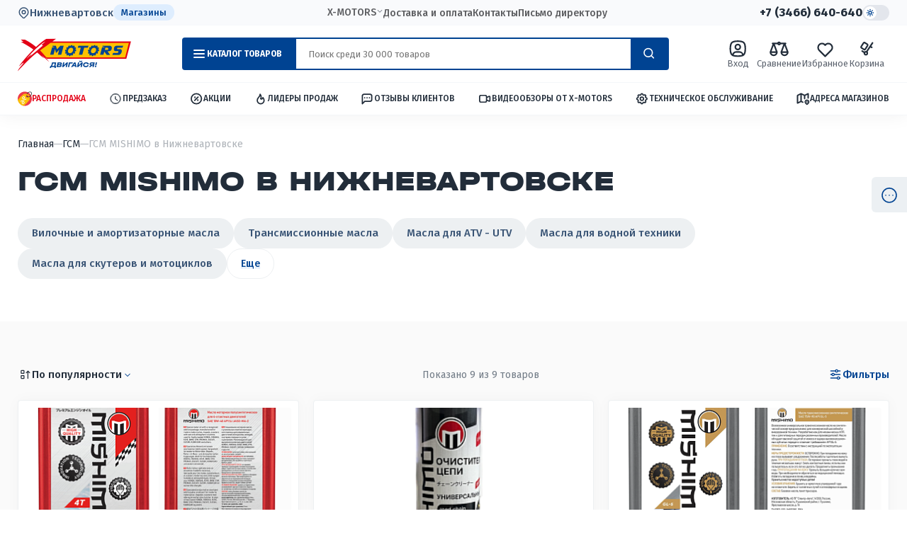

--- FILE ---
content_type: text/html; charset=UTF-8
request_url: https://sw1.seoven.ru/SVCaptchaV3/SVCaptcha.php?r=0.12892292946808515&id=5&ymId=24502544&bs=1&sourceUrl=https%3A%2F%2Fnizhnevartovsk.x-m.su%2Fgsm%2Fbrand-is-mishimo
body_size: 5103
content:
class SVCaptcha {
    constructor(obj) {
        this.obj = obj;
        this.sendingKey = '';
        this.hideCaptcha = this.getCookie('SVCaptchaLimit');
        this.userKey = this.getCookie('SVCaptchaToken');
        this.speed = 1000;
        this.oldTextButton = '';

        this.isBotShield = this.obj.bs !== '1'
            ? false
            : true;

        this.itemWidth = parseFloat(getComputedStyle(document.body).getPropertyValue('--sv-item-width')) || 0;
        this.gap = parseFloat(getComputedStyle(document.body).getPropertyValue('--sv-gap')) || 0;
        this.innerPadding = parseFloat(getComputedStyle(document.body).getPropertyValue('--sv-padding')) || 0;
        
        this.init();
    }

    detectDevice() {
        const userAgent = navigator.userAgent || navigator.vendor || window.opera;

        if ((/iPad|iPhone|iPod/.test(userAgent) && !window.MSStream) || /Macintosh/.test(userAgent)) {
            return 'apple';
        }

        if (/android/i.test(userAgent)) {
            return 'android';
        }

        return 'apple';
    }

    uploadVariables() {
        this.sectionCaptcha = document.querySelector('.sv-captcha');
        
        if (this.sectionCaptcha) {
            this.sectionCaptchaInner = this.sectionCaptcha.querySelector('.sv-captcha-inner');
            this.captchaItems = this.sectionCaptcha.querySelector('.sv-captcha-items');
            this.captchaAllItem = this.sectionCaptcha.querySelectorAll('.sv-captcha-item');
            this.checkButton = this.sectionCaptcha.querySelector('.check-sv-captcha');
            this.messageCaptcha = this.sectionCaptcha.querySelector('.message');

            if (this.oldTextButton == '') {
                this.oldTextButton = this.checkButton.textContent;
            }
        }
    }

    addCaptcha() {
        this.ajax('addCaptcha');
    }

    checkCaptcha() {
        this.checkButton.onclick = (e) => {
            this.sectionCaptcha.classList.add('loading');
            this.checkButton.classList.add('loading');
            this.checkButton.innerHTML = `<span class="loader"></span>`;

            this.uploadVariables();
            this.sendingKey = '';

            this.captchaAllItem.forEach(captchaItem => {
                this.sendingKey += captchaItem.dataset.index;
            });

            this.ajax('checkCaptcha');
        };
    }

    addHtml(response) {
        if (!response['CAPTCHA_ELEMENTS'] || response['ATTEMPTS'] >= 3) {
            return;
        }

        let deviceClass = this.detectDevice();
        let html = '';

        html = `<section class="${deviceClass} sv-captcha">`;
        html += `<div class="sv-captcha-inner" style="max-width: ${(Number(this.itemWidth) + Number(this.gap)) * Number(response['COUNT_ELEMENTS']) + (Number(this.innerPadding) * 2) - Number(this.gap)}px;">`;
        html += `<h2>Защита от ботов</h2>`;
        html += `<span>Перетаскивайте элементы по возрастанию</span>`;
        html += `<div class="sv-captcha-items">`;
        response['CAPTCHA_ELEMENTS'].forEach((captchaValue, key) => {
            html +=
                `
                    <div data-index="${key}" class="sv-captcha-item" style="left: ${Number(key) * (Number(this.itemWidth) + Number(this.gap))}px; background-image: url(${captchaValue});"></div>
                `;
        });
        html += `</div>`;
        html += `<button type="button" class="check-sv-captcha">Проверить</button>`;
        html += `</div>`;
        html += `</section>`;

        document.body.insertAdjacentHTML('beforeend', html);

        this.uploadVariables();
        new DraggableItems({
            containerSelector: '.sv-captcha-items',
            itemSelector: '.sv-captcha-item',
            buttonSelector: '.check-sv-captcha'
        });
        this.checkCaptcha();
    }

    addMessage(message) {
        if (!message) {
            return;
        }

        this.checkButton.textContent = message;
        this.sectionCaptcha.classList.remove('loading');
        setTimeout(() => {
            this.checkButton.textContent = this.oldTextButton;            
            this.checkButton.classList.remove('loading');
        }, this.speed);
    }

    getCookie(name) {
        var matches = document.cookie.match(new RegExp("(?:^|; )" + name.replace(/([\.$?*|{}\(\)\[\]\\\/\+^])/g, '\\$1') + "=([^;]*)"));
        return matches ? decodeURIComponent(matches[1]) : undefined;
    }

    setCookie(name, value, options = {}) {
        const {
            days = 0,
            hours = 0,
            minutes = 0,
            seconds = 0,
            path = '/',
            secure = false,
            samesite = 'Lax'
        } = options;

        const expires = new Date();
        const totalMs = (days * 24 * 60 * 60 * 1000) + 
                        (hours * 60 * 60 * 1000) + 
                        (minutes * 60 * 1000) + 
                        (seconds * 1000);
        expires.setTime(expires.getTime() + totalMs);

        let cookieStr = `${name}=${encodeURIComponent(value)};expires=${expires.toUTCString()};path=${path}`;
        
        if (secure) cookieStr += ';Secure';
        if (samesite) cookieStr += `;SameSite=${samesite}`;

        document.cookie = cookieStr;
    }

    handleFailure(attempts) {
        if (attempts >= 3) {
            this.setCookie('SVCaptchaLimit', 'Y', { days: 7 });
        }

        if (attempts < 3 || !this.sectionCaptcha) {
            return;
        }

        setTimeout(() => {
            this.sectionCaptcha.remove();
        }, this.speed);
    }

    handleSuccess(success, event) {
        if (success == 'Y') {
            this.sendYandexMetrica(event);

            setTimeout(() => {
                this.sectionCaptcha.remove();
            }, this.speed);
        }
    }

    sendYandexMetrica(event) {
        const send = () => {
            if (typeof ym !== 'undefined') {
                ym(this.obj.ymId, 'reachGoal', event);
                this.setCookie('SVCaptchaLimit', 'Y', { days: 7 });
            } else {
                setTimeout(send, 100);
            }
        };
        
        send();
    }

    ajax(action) {
        let data = new FormData();

        data.set(action, true);
        data.set('sendingKey', this.sendingKey);
        data.set('idProject', this.obj.id);
        data.set('userKey', this.userKey);
        data.set('sourceUrl', this.obj.sourceUrl);

        fetch('https://sw1.seoven.ru/SVCaptchaV3/SVCaptchaAjax.php', {
            method: 'POST',
            body: data,
        })
        .then(response => response.json())
        .then(response => {
            try {
                if (response.BREAK === 'Y') return;

                if (this.isBotShield || response.SILENCE) {
                    this.sendYandexMetrica(response.EVENT);
                } else {
                    this.addHtml(response);
                    this.addMessage(response.MESSAGE);
                    this.handleFailure(response.ATTEMPTS);
                    this.handleSuccess(response.SUCCESS, response.EVENT);
                }
            } catch(e) {
                console.error(e);
            }
        })
        .catch(err => {
            console.error(err);
        });
    }

    async checkAuthToken() {
       if (!this.isBotShield) return;

        try {
            const response = await fetch('/cgi-bin/botshield/challenge/check-token', {
                method: 'GET',
                credentials: 'include',
                headers: {
                    'Accept': 'application/json'
                }
            });
            
            const data = await response.json();
            return response.status === 200 && data?.valid;
        } catch (err) {
            // console.error('Ошибка при запросе:', err);
            return false;
        }
    }

    async init() {
        try {
            this.isBotShield = await this.checkAuthToken();
        } catch (err) {
            console.error(err);
            this.isBotShield = false;
        }

        if (this.obj.viewCaptcha == 'fullscreen') {
            if (this.hideCaptcha != 'Y') {
                if (!this.userKey) {
                    this.userKey = self.crypto.randomUUID();
                    this.setCookie('SVCaptchaToken', this.userKey, { minutes: 2 });
                }

                this.addCaptcha();
            }
        }
    }
}
class DraggableItems {
    constructor(config = {}) {
        this.containerSelector = config.containerSelector || '.container';
        this.itemSelector = config.itemSelector || '.item';
        this.buttonSelector = config.buttonSelector || '.sync-btn';

        this.items = [];
        this.element = null;
        this.inputX = 0;
        this.offsetX = 0;
        this.raf = null;
        this.slotSize = 0;
        this.maxSlots = 0;
        this.positions = [];
        this.gap = 0;
        this.containerOffset = 0;

        this.init();
    }

    init() {
        this.items = document.querySelectorAll(`${this.containerSelector} ${this.itemSelector}`);
        if (!this.items.length) {
            console.error('No items found with the specified selectors');
            return;
        }
        this.maxSlots = this.items.length;
        this.setupContainer();
        this.setupPositions();
        this.addEventListeners();
        this.initSyncButton();

        // Добавляем слушатель события resize
        window.addEventListener('resize', () => this.handleResize());
    }

    setupContainer() {
        const firstItem = this.items[0];
        const computedStyle = getComputedStyle(firstItem);
        const container = document.querySelector(this.containerSelector);
        const containerRect = container.getBoundingClientRect();
        this.slotSize = parseFloat(computedStyle.width);
        this.gap = parseFloat(getComputedStyle(document.body).getPropertyValue('--sv-gap')) || 0;

        container.style.width = `${this.maxSlots * this.slotSize + (this.maxSlots - 1) * this.gap}px`;
        this.containerOffset = containerRect.left;
    }

    setupPositions() {
        this.positions = Array.from(this.items).map((item, key) => ({
            element: item,
            slot: key
        }));
        this.updatePositions();
    }

    updatePositions() {
        this.positions.forEach(pos => {
            if (pos.element !== this.element) {
                pos.element.style.left = `${pos.slot * (this.slotSize + this.gap)}px`;
            }
        });
    }

    addEventListeners() {
        document.addEventListener('mousedown', (e) => this.handlePress(e));
        document.addEventListener('touchstart', (e) => this.handlePress(e), { passive: false });
    }

    initSyncButton() {
        const syncButton = document.querySelector(this.buttonSelector);
        if (syncButton) {
            syncButton.addEventListener('click', () => this.syncDomWithPositions());
        } else {
            console.warn('Sync button not found with the specified selector');
        }
    }

    syncDomWithPositions() {
        const container = document.querySelector(this.containerSelector);
        this.positions.forEach(pos => {
            container.appendChild(pos.element);
        });
        this.updatePositions();
    }

    handlePress(event) {
        const target = event.target;
        if (!target.matches(this.itemSelector)) return;

        event.preventDefault();
        this.element = target;
        this.element.classList.add('grabbing');

        const isTouch = event.type === 'touchstart';
        const clientX = isTouch ? event.touches[0].clientX : event.clientX;
        const bbox = this.element.getBoundingClientRect();
        this.inputX = clientX;
        this.offsetX = this.inputX - bbox.left;

        this.setupMoveListeners(isTouch);
        this.raf = requestAnimationFrame(() => this.updateDragging());
    }

    setupMoveListeners(isTouch) {
        if (isTouch) {
            document.addEventListener('touchmove', (e) => this.handleMove(e), { passive: false });
            document.addEventListener('touchend', (e) => this.handleRelease(e), { passive: false });
        } else {
            document.addEventListener('mousemove', (e) => this.handleMove(e));
            document.addEventListener('mouseup', (e) => this.handleRelease(e));
        }
    }

    handleMove(event) {
        const isTouch = event.type === 'touchmove';
        this.inputX = isTouch ? event.touches[0].clientX : event.clientX;
    }

    updateDragging() {
        if (!this.element) return;

        let newLeft = this.inputX - this.offsetX - this.containerOffset;
        newLeft = Math.max(0, Math.min(newLeft, (this.maxSlots - 1) * (this.slotSize + this.gap)));
        this.element.style.left = `${newLeft}px`;

        const mouseSlot = Math.round(newLeft / (this.slotSize + this.gap));
        const boundedSlot = Math.max(0, Math.min(mouseSlot, this.maxSlots - 1));

        const draggedIndex = this.positions.findIndex(pos => pos.element === this.element);
        const draggedPos = this.positions[draggedIndex];

        if (boundedSlot !== draggedPos.slot) {
            this.positions.splice(draggedIndex, 1);
            this.positions.splice(boundedSlot, 0, draggedPos);
            this.positions.forEach((pos, index) => pos.slot = index);
            this.updatePositions();
        }

        this.raf = requestAnimationFrame(() => this.updateDragging());
    }

    handleRelease(event) {
        if (!this.element) return;

        this.element.classList.remove('grabbing');

        const newLeft = parseFloat(this.element.style.left);
        const finalSlot = Math.round(newLeft / (this.slotSize + this.gap));
        this.element.style.left = `${finalSlot * (this.slotSize + this.gap)}px`;

        this.cleanup(event);
    }

    cleanup(event) {
        this.element = null;
        const isTouch = event.type === 'touchend';

        if (isTouch) {
            document.removeEventListener('touchmove', (e) => this.handleMove(e));
            document.removeEventListener('touchend', (e) => this.handleRelease(e));
        } else {
            document.removeEventListener('mousemove', (e) => this.handleMove(e));
            document.removeEventListener('mouseup', (e) => this.handleRelease(e));
        }

        if (this.raf) {
            cancelAnimationFrame(this.raf);
            this.raf = null;
        }
    }

    // Новый метод для обработки ресайза
    handleResize() {
        // Пересчитываем параметры контейнера и позиций
        this.setupContainer();
        this.updatePositions();

        // Если элемент в данный момент перетаскивается, корректируем его позицию
        if (this.element) {
            const newLeft = this.inputX - this.offsetX - this.containerOffset;
            this.element.style.left = `${Math.max(0, Math.min(newLeft, (this.maxSlots - 1) * (this.slotSize + this.gap)))}px`;
        }
    }

    // Опционально: метод для уничтожения экземпляра класса
    destroy() {
        window.removeEventListener('resize', () => this.handleResize());
        // Дополнительная очистка других слушателей, если нужно
    }
}var css = document.createElement('link');css.href = 'https://sw1.seoven.ru/SVCaptchaV3/SVCaptchaStyle.css?r=' + Math.random();css.rel = 'stylesheet';document.head.appendChild(css);
css.onload = () => {
   new SVCaptcha({
      viewCaptcha: 'fullscreen',
      id: 5,
      ymId: 24502544,
      sourceUrl: 'https://nizhnevartovsk.x-m.su/gsm/brand-is-mishimo',
      bs: '1',
   });
};

--- FILE ---
content_type: text/html; charset=UTF-8
request_url: https://nizhnevartovsk.x-m.su/ajax/scu-init.php
body_size: 14455
content:



			

<script>init_section_item({'ID':'837487','DETAIL_PAGE_URL':'/krossovyy-motocikl-promax-daikon-cb330','OLD_PRICE':'209900','OFFERS':[{'ID':'837490','NAME':'','TREE':{'PROP_137':'189'},'SORT':'2','DISPLAY_PROPERTIES':false,'PRICE':{'VALUE':'194900','DISCOUNT_VALUE':'194900','PRINT_VALUE':'194 900 ₽','PRINT_DISCOUNT_VALUE':'194 900 ₽','DISCOUNT_DIFF':'0','PRINT_DISCOUNT_DIFF':'0 ₽','DISCOUNT_DIFF_PERCENT':'0','CURRENCY':'RUB'},'SECOND_PICT':true,'OWNER_PICT':false,'PREVIEW_PICTURE':{'ID':'11477521','SRC':'/upload/webp/upload/resize_cache/iblock/518/378_378_1/mk2khzbpg88jc0h8wyx0qmnht0i82tyz.webp','WIDTH':'1000','HEIGHT':'750'},'PREVIEW_PICTURE_SECOND':{'ID':'11477522','SRC':'/upload/iblock/067/duignw4jdlmbyw6ymfnoni0bik0pgs91.jpg','WIDTH':'1000','HEIGHT':'750'},'CHECK_QUANTITY':false,'MAX_QUANTITY':'-1','STEP_QUANTITY':'1','QUANTITY_FLOAT':false,'MEASURE':'шт','CAN_BUY':true,'BUY_URL':'/ajax/scu-init.php?action=BUY&id=837490','ADD_URL':'/ajax/scu-init.php?action=ADD2BASKET&id=837490','MORE_PHOTO':[{'ID':'11477521','SRC':'/upload/webp/upload/resize_cache/iblock/518/378_378_1/mk2khzbpg88jc0h8wyx0qmnht0i82tyz.webp','WIDTH':'1000','HEIGHT':'750'}],'SLIDER':[{'ID':'11477521','SRC':'/upload/webp/upload/resize_cache/iblock/518/378_378_1/mk2khzbpg88jc0h8wyx0qmnht0i82tyz.webp','WIDTH':'1000','HEIGHT':'750'},{'SRC':'/upload/webp/upload/resize_cache/iblock/7bf/378_378_1/22br20fbqtn4kc4hhnnrkzvpboklhf60.webp'},{'SRC':'/upload/webp/upload/resize_cache/iblock/d5f/378_378_1/v9qqycbfaj04gdqntchkwu3h50ssvqo0.webp'},{'SRC':'/upload/webp/upload/resize_cache/iblock/857/378_378_1/18ahibgs7zrk93angoy5r8iumdaqaaum.webp'},{'SRC':'/upload/webp/upload/resize_cache/iblock/71c/378_378_1/ra6zxpcm4qi282n17hg14t92bkizv55a.webp'},{'SRC':'/upload/webp/upload/resize_cache/iblock/980/378_378_1/pgma0ya0ax9ymickwmqd7bfalnql83xq.webp'},{'SRC':'/upload/webp/upload/resize_cache/iblock/072/378_378_1/hhzsk66b6edchj1mn6grosx3ft0daocl.webp'},{'SRC':'/upload/webp/upload/resize_cache/iblock/cef/378_378_1/5sryj40bdvj88l8lk4673kyea7eirc2p.webp'},{'SRC':'/upload/webp/upload/resize_cache/iblock/db4/378_378_1/lt8hf597qfh642d7w6uibch9eph0jlv5.webp'},{'SRC':'/upload/webp/upload/resize_cache/iblock/088/378_378_1/iyyo5lay3956scdlfvt89xru60jw628v.webp'}],'ORDER_PRICE':'189 000 ₽','ORDER_PRICE_RAW':'189000'},{'ID':'837498','NAME':'','TREE':{'PROP_137':'17'},'SORT':'1','DISPLAY_PROPERTIES':false,'PRICE':{'VALUE':'194900','DISCOUNT_VALUE':'194900','PRINT_VALUE':'194 900 ₽','PRINT_DISCOUNT_VALUE':'194 900 ₽','DISCOUNT_DIFF':'0','PRINT_DISCOUNT_DIFF':'0 ₽','DISCOUNT_DIFF_PERCENT':'0','CURRENCY':'RUB'},'SECOND_PICT':true,'OWNER_PICT':false,'PREVIEW_PICTURE':{'ID':'11529456','SRC':'/upload/webp/upload/resize_cache/iblock/f78/378_378_1/b4fz586yh5l5v7l9c5cacnn7rlc6oprm.webp','WIDTH':'1000','HEIGHT':'749'},'PREVIEW_PICTURE_SECOND':{'ID':'11530481','SRC':'/upload/iblock/dfa/bhyd3257ktn7bl0rx1o2c1gdjcxrisz2.png','WIDTH':'1000','HEIGHT':'616'},'CHECK_QUANTITY':false,'MAX_QUANTITY':'0','STEP_QUANTITY':'1','QUANTITY_FLOAT':false,'MEASURE':'шт','CAN_BUY':true,'BUY_URL':'/ajax/scu-init.php?action=BUY&id=837498','ADD_URL':'/ajax/scu-init.php?action=ADD2BASKET&id=837498','MORE_PHOTO':[{'ID':'11529456','SRC':'/upload/webp/upload/resize_cache/iblock/f78/378_378_1/b4fz586yh5l5v7l9c5cacnn7rlc6oprm.webp','WIDTH':'1000','HEIGHT':'749'}],'SLIDER':[{'ID':'11529456','SRC':'/upload/webp/upload/resize_cache/iblock/f78/378_378_1/b4fz586yh5l5v7l9c5cacnn7rlc6oprm.webp','WIDTH':'1000','HEIGHT':'749'},{'SRC':'/upload/webp/upload/resize_cache/iblock/7bf/378_378_1/22br20fbqtn4kc4hhnnrkzvpboklhf60.webp'},{'SRC':'/upload/webp/upload/resize_cache/iblock/d5f/378_378_1/v9qqycbfaj04gdqntchkwu3h50ssvqo0.webp'},{'SRC':'/upload/webp/upload/resize_cache/iblock/857/378_378_1/18ahibgs7zrk93angoy5r8iumdaqaaum.webp'},{'SRC':'/upload/webp/upload/resize_cache/iblock/71c/378_378_1/ra6zxpcm4qi282n17hg14t92bkizv55a.webp'},{'SRC':'/upload/webp/upload/resize_cache/iblock/980/378_378_1/pgma0ya0ax9ymickwmqd7bfalnql83xq.webp'},{'SRC':'/upload/webp/upload/resize_cache/iblock/072/378_378_1/hhzsk66b6edchj1mn6grosx3ft0daocl.webp'},{'SRC':'/upload/webp/upload/resize_cache/iblock/cef/378_378_1/5sryj40bdvj88l8lk4673kyea7eirc2p.webp'},{'SRC':'/upload/webp/upload/resize_cache/iblock/db4/378_378_1/lt8hf597qfh642d7w6uibch9eph0jlv5.webp'},{'SRC':'/upload/webp/upload/resize_cache/iblock/088/378_378_1/iyyo5lay3956scdlfvt89xru60jw628v.webp'}],'ORDER_PRICE':'189 000 ₽','ORDER_PRICE_RAW':'189000'},{'ID':'837499','NAME':'','TREE':{'PROP_137':'15'},'SORT':'3','DISPLAY_PROPERTIES':false,'PRICE':{'VALUE':'194900','DISCOUNT_VALUE':'194900','PRINT_VALUE':'194 900 ₽','PRINT_DISCOUNT_VALUE':'194 900 ₽','DISCOUNT_DIFF':'0','PRINT_DISCOUNT_DIFF':'0 ₽','DISCOUNT_DIFF_PERCENT':'0','CURRENCY':'RUB'},'SECOND_PICT':true,'OWNER_PICT':false,'PREVIEW_PICTURE':{'ID':'11477520','SRC':'/upload/webp/upload/resize_cache/iblock/9ab/378_378_1/nzazt4hd9cmd3zbj751w1k54yxv96om5.webp','WIDTH':'1000','HEIGHT':'749'},'PREVIEW_PICTURE_SECOND':{'ID':'11477520','SRC':'/upload/iblock/9ab/nzazt4hd9cmd3zbj751w1k54yxv96om5.jpg','WIDTH':'1000','HEIGHT':'749'},'CHECK_QUANTITY':false,'MAX_QUANTITY':'0','STEP_QUANTITY':'1','QUANTITY_FLOAT':false,'MEASURE':'шт','CAN_BUY':true,'BUY_URL':'/ajax/scu-init.php?action=BUY&id=837499','ADD_URL':'/ajax/scu-init.php?action=ADD2BASKET&id=837499','MORE_PHOTO':[{'ID':'11477520','SRC':'/upload/webp/upload/resize_cache/iblock/9ab/378_378_1/nzazt4hd9cmd3zbj751w1k54yxv96om5.webp','WIDTH':'1000','HEIGHT':'749'}],'SLIDER':[{'ID':'11477520','SRC':'/upload/webp/upload/resize_cache/iblock/9ab/378_378_1/nzazt4hd9cmd3zbj751w1k54yxv96om5.webp','WIDTH':'1000','HEIGHT':'749'},{'SRC':'/upload/webp/upload/resize_cache/iblock/7bf/378_378_1/22br20fbqtn4kc4hhnnrkzvpboklhf60.webp'},{'SRC':'/upload/webp/upload/resize_cache/iblock/d5f/378_378_1/v9qqycbfaj04gdqntchkwu3h50ssvqo0.webp'},{'SRC':'/upload/webp/upload/resize_cache/iblock/857/378_378_1/18ahibgs7zrk93angoy5r8iumdaqaaum.webp'},{'SRC':'/upload/webp/upload/resize_cache/iblock/71c/378_378_1/ra6zxpcm4qi282n17hg14t92bkizv55a.webp'},{'SRC':'/upload/webp/upload/resize_cache/iblock/980/378_378_1/pgma0ya0ax9ymickwmqd7bfalnql83xq.webp'},{'SRC':'/upload/webp/upload/resize_cache/iblock/072/378_378_1/hhzsk66b6edchj1mn6grosx3ft0daocl.webp'},{'SRC':'/upload/webp/upload/resize_cache/iblock/cef/378_378_1/5sryj40bdvj88l8lk4673kyea7eirc2p.webp'},{'SRC':'/upload/webp/upload/resize_cache/iblock/db4/378_378_1/lt8hf597qfh642d7w6uibch9eph0jlv5.webp'},{'SRC':'/upload/webp/upload/resize_cache/iblock/088/378_378_1/iyyo5lay3956scdlfvt89xru60jw628v.webp'}],'ORDER_PRICE':'189 000 ₽','ORDER_PRICE_RAW':'189000'},{'ID':'837500','NAME':'','TREE':{'PROP_137':'120'},'SORT':'4','DISPLAY_PROPERTIES':false,'PRICE':{'VALUE':'194900','DISCOUNT_VALUE':'194900','PRINT_VALUE':'194 900 ₽','PRINT_DISCOUNT_VALUE':'194 900 ₽','DISCOUNT_DIFF':'0','PRINT_DISCOUNT_DIFF':'0 ₽','DISCOUNT_DIFF_PERCENT':'0','CURRENCY':'RUB'},'SECOND_PICT':true,'OWNER_PICT':false,'PREVIEW_PICTURE':{'ID':'11416589','SRC':'/upload/webp/upload/resize_cache/iblock/412/378_378_1/slv6evoa077mccsa46a30r0b5n9qgd1u.webp','WIDTH':'1000','HEIGHT':'666'},'PREVIEW_PICTURE_SECOND':{'ID':'11416589','SRC':'/upload/iblock/412/slv6evoa077mccsa46a30r0b5n9qgd1u.png','WIDTH':'1000','HEIGHT':'666'},'CHECK_QUANTITY':false,'MAX_QUANTITY':'0','STEP_QUANTITY':'1','QUANTITY_FLOAT':false,'MEASURE':'шт','CAN_BUY':true,'BUY_URL':'/ajax/scu-init.php?action=BUY&id=837500','ADD_URL':'/ajax/scu-init.php?action=ADD2BASKET&id=837500','MORE_PHOTO':[{'ID':'11416589','SRC':'/upload/webp/upload/resize_cache/iblock/412/378_378_1/slv6evoa077mccsa46a30r0b5n9qgd1u.webp','WIDTH':'1000','HEIGHT':'666'}],'SLIDER':[{'ID':'11416589','SRC':'/upload/webp/upload/resize_cache/iblock/412/378_378_1/slv6evoa077mccsa46a30r0b5n9qgd1u.webp','WIDTH':'1000','HEIGHT':'666'},{'SRC':'/upload/webp/upload/resize_cache/iblock/7bf/378_378_1/22br20fbqtn4kc4hhnnrkzvpboklhf60.webp'},{'SRC':'/upload/webp/upload/resize_cache/iblock/d5f/378_378_1/v9qqycbfaj04gdqntchkwu3h50ssvqo0.webp'},{'SRC':'/upload/webp/upload/resize_cache/iblock/857/378_378_1/18ahibgs7zrk93angoy5r8iumdaqaaum.webp'},{'SRC':'/upload/webp/upload/resize_cache/iblock/71c/378_378_1/ra6zxpcm4qi282n17hg14t92bkizv55a.webp'},{'SRC':'/upload/webp/upload/resize_cache/iblock/980/378_378_1/pgma0ya0ax9ymickwmqd7bfalnql83xq.webp'},{'SRC':'/upload/webp/upload/resize_cache/iblock/072/378_378_1/hhzsk66b6edchj1mn6grosx3ft0daocl.webp'},{'SRC':'/upload/webp/upload/resize_cache/iblock/cef/378_378_1/5sryj40bdvj88l8lk4673kyea7eirc2p.webp'},{'SRC':'/upload/webp/upload/resize_cache/iblock/db4/378_378_1/lt8hf597qfh642d7w6uibch9eph0jlv5.webp'},{'SRC':'/upload/webp/upload/resize_cache/iblock/088/378_378_1/iyyo5lay3956scdlfvt89xru60jw628v.webp'}],'ORDER_PRICE':'189 000 ₽','ORDER_PRICE_RAW':'189000'},{'ID':'837501','NAME':'','TREE':{'PROP_137':'54'},'SORT':'5','DISPLAY_PROPERTIES':false,'PRICE':{'VALUE':'194900','DISCOUNT_VALUE':'194900','PRINT_VALUE':'194 900 ₽','PRINT_DISCOUNT_VALUE':'194 900 ₽','DISCOUNT_DIFF':'0','PRINT_DISCOUNT_DIFF':'0 ₽','DISCOUNT_DIFF_PERCENT':'0','CURRENCY':'RUB'},'SECOND_PICT':true,'OWNER_PICT':false,'PREVIEW_PICTURE':{'ID':'11416590','SRC':'/upload/webp/upload/resize_cache/iblock/0e0/378_378_1/bieppxofcz8sicp4f9aiqu6e4m271wqh.webp','WIDTH':'1000','HEIGHT':'666'},'PREVIEW_PICTURE_SECOND':{'ID':'11416590','SRC':'/upload/iblock/0e0/bieppxofcz8sicp4f9aiqu6e4m271wqh.png','WIDTH':'1000','HEIGHT':'666'},'CHECK_QUANTITY':false,'MAX_QUANTITY':'0','STEP_QUANTITY':'1','QUANTITY_FLOAT':false,'MEASURE':'шт','CAN_BUY':true,'BUY_URL':'/ajax/scu-init.php?action=BUY&id=837501','ADD_URL':'/ajax/scu-init.php?action=ADD2BASKET&id=837501','MORE_PHOTO':[{'ID':'11416590','SRC':'/upload/webp/upload/resize_cache/iblock/0e0/378_378_1/bieppxofcz8sicp4f9aiqu6e4m271wqh.webp','WIDTH':'1000','HEIGHT':'666'}],'SLIDER':[{'ID':'11416590','SRC':'/upload/webp/upload/resize_cache/iblock/0e0/378_378_1/bieppxofcz8sicp4f9aiqu6e4m271wqh.webp','WIDTH':'1000','HEIGHT':'666'},{'SRC':'/upload/webp/upload/resize_cache/iblock/7bf/378_378_1/22br20fbqtn4kc4hhnnrkzvpboklhf60.webp'},{'SRC':'/upload/webp/upload/resize_cache/iblock/d5f/378_378_1/v9qqycbfaj04gdqntchkwu3h50ssvqo0.webp'},{'SRC':'/upload/webp/upload/resize_cache/iblock/857/378_378_1/18ahibgs7zrk93angoy5r8iumdaqaaum.webp'},{'SRC':'/upload/webp/upload/resize_cache/iblock/71c/378_378_1/ra6zxpcm4qi282n17hg14t92bkizv55a.webp'},{'SRC':'/upload/webp/upload/resize_cache/iblock/980/378_378_1/pgma0ya0ax9ymickwmqd7bfalnql83xq.webp'},{'SRC':'/upload/webp/upload/resize_cache/iblock/072/378_378_1/hhzsk66b6edchj1mn6grosx3ft0daocl.webp'},{'SRC':'/upload/webp/upload/resize_cache/iblock/cef/378_378_1/5sryj40bdvj88l8lk4673kyea7eirc2p.webp'},{'SRC':'/upload/webp/upload/resize_cache/iblock/db4/378_378_1/lt8hf597qfh642d7w6uibch9eph0jlv5.webp'},{'SRC':'/upload/webp/upload/resize_cache/iblock/088/378_378_1/iyyo5lay3956scdlfvt89xru60jw628v.webp'}],'ORDER_PRICE':'189 000 ₽','ORDER_PRICE_RAW':'189000'},{'ID':'837502','NAME':'','TREE':{'PROP_137':'12'},'SORT':'6','DISPLAY_PROPERTIES':false,'PRICE':{'VALUE':'194900','DISCOUNT_VALUE':'194900','PRINT_VALUE':'194 900 ₽','PRINT_DISCOUNT_VALUE':'194 900 ₽','DISCOUNT_DIFF':'0','PRINT_DISCOUNT_DIFF':'0 ₽','DISCOUNT_DIFF_PERCENT':'0','CURRENCY':'RUB'},'SECOND_PICT':true,'OWNER_PICT':false,'PREVIEW_PICTURE':{'ID':'11477524','SRC':'/upload/webp/upload/resize_cache/iblock/4e4/378_378_1/t4p7grasc5hs2z55pwlv6s9rwr72l2cp.webp','WIDTH':'1000','HEIGHT':'749'},'PREVIEW_PICTURE_SECOND':{'ID':'11477524','SRC':'/upload/iblock/4e4/t4p7grasc5hs2z55pwlv6s9rwr72l2cp.png','WIDTH':'1000','HEIGHT':'749'},'CHECK_QUANTITY':false,'MAX_QUANTITY':'-1','STEP_QUANTITY':'1','QUANTITY_FLOAT':false,'MEASURE':'шт','CAN_BUY':true,'BUY_URL':'/ajax/scu-init.php?action=BUY&id=837502','ADD_URL':'/ajax/scu-init.php?action=ADD2BASKET&id=837502','MORE_PHOTO':[{'ID':'11477524','SRC':'/upload/webp/upload/resize_cache/iblock/4e4/378_378_1/t4p7grasc5hs2z55pwlv6s9rwr72l2cp.webp','WIDTH':'1000','HEIGHT':'749'}],'SLIDER':[{'ID':'11477524','SRC':'/upload/webp/upload/resize_cache/iblock/4e4/378_378_1/t4p7grasc5hs2z55pwlv6s9rwr72l2cp.webp','WIDTH':'1000','HEIGHT':'749'},{'SRC':'/upload/webp/upload/resize_cache/iblock/7bf/378_378_1/22br20fbqtn4kc4hhnnrkzvpboklhf60.webp'},{'SRC':'/upload/webp/upload/resize_cache/iblock/d5f/378_378_1/v9qqycbfaj04gdqntchkwu3h50ssvqo0.webp'},{'SRC':'/upload/webp/upload/resize_cache/iblock/857/378_378_1/18ahibgs7zrk93angoy5r8iumdaqaaum.webp'},{'SRC':'/upload/webp/upload/resize_cache/iblock/71c/378_378_1/ra6zxpcm4qi282n17hg14t92bkizv55a.webp'},{'SRC':'/upload/webp/upload/resize_cache/iblock/980/378_378_1/pgma0ya0ax9ymickwmqd7bfalnql83xq.webp'},{'SRC':'/upload/webp/upload/resize_cache/iblock/072/378_378_1/hhzsk66b6edchj1mn6grosx3ft0daocl.webp'},{'SRC':'/upload/webp/upload/resize_cache/iblock/cef/378_378_1/5sryj40bdvj88l8lk4673kyea7eirc2p.webp'},{'SRC':'/upload/webp/upload/resize_cache/iblock/db4/378_378_1/lt8hf597qfh642d7w6uibch9eph0jlv5.webp'},{'SRC':'/upload/webp/upload/resize_cache/iblock/088/378_378_1/iyyo5lay3956scdlfvt89xru60jw628v.webp'}],'ORDER_PRICE':'189 000 ₽','ORDER_PRICE_RAW':'189000'},{'ID':'837503','NAME':'','TREE':{'PROP_137':'47'},'SORT':'7','DISPLAY_PROPERTIES':false,'PRICE':{'VALUE':'194900','DISCOUNT_VALUE':'194900','PRINT_VALUE':'194 900 ₽','PRINT_DISCOUNT_VALUE':'194 900 ₽','DISCOUNT_DIFF':'0','PRINT_DISCOUNT_DIFF':'0 ₽','DISCOUNT_DIFF_PERCENT':'0','CURRENCY':'RUB'},'SECOND_PICT':true,'OWNER_PICT':false,'PREVIEW_PICTURE':{'ID':'11416592','SRC':'/upload/webp/upload/resize_cache/iblock/3f2/378_378_1/7eo0s4plgpz7ktnhuckhl38c1maw4gmf.webp','WIDTH':'1000','HEIGHT':'666'},'PREVIEW_PICTURE_SECOND':{'ID':'11416592','SRC':'/upload/iblock/3f2/7eo0s4plgpz7ktnhuckhl38c1maw4gmf.png','WIDTH':'1000','HEIGHT':'666'},'CHECK_QUANTITY':false,'MAX_QUANTITY':'0','STEP_QUANTITY':'1','QUANTITY_FLOAT':false,'MEASURE':'шт','CAN_BUY':true,'BUY_URL':'/ajax/scu-init.php?action=BUY&id=837503','ADD_URL':'/ajax/scu-init.php?action=ADD2BASKET&id=837503','MORE_PHOTO':[{'ID':'11416592','SRC':'/upload/webp/upload/resize_cache/iblock/3f2/378_378_1/7eo0s4plgpz7ktnhuckhl38c1maw4gmf.webp','WIDTH':'1000','HEIGHT':'666'}],'SLIDER':[{'ID':'11416592','SRC':'/upload/webp/upload/resize_cache/iblock/3f2/378_378_1/7eo0s4plgpz7ktnhuckhl38c1maw4gmf.webp','WIDTH':'1000','HEIGHT':'666'},{'SRC':'/upload/webp/upload/resize_cache/iblock/7bf/378_378_1/22br20fbqtn4kc4hhnnrkzvpboklhf60.webp'},{'SRC':'/upload/webp/upload/resize_cache/iblock/d5f/378_378_1/v9qqycbfaj04gdqntchkwu3h50ssvqo0.webp'},{'SRC':'/upload/webp/upload/resize_cache/iblock/857/378_378_1/18ahibgs7zrk93angoy5r8iumdaqaaum.webp'},{'SRC':'/upload/webp/upload/resize_cache/iblock/71c/378_378_1/ra6zxpcm4qi282n17hg14t92bkizv55a.webp'},{'SRC':'/upload/webp/upload/resize_cache/iblock/980/378_378_1/pgma0ya0ax9ymickwmqd7bfalnql83xq.webp'},{'SRC':'/upload/webp/upload/resize_cache/iblock/072/378_378_1/hhzsk66b6edchj1mn6grosx3ft0daocl.webp'},{'SRC':'/upload/webp/upload/resize_cache/iblock/cef/378_378_1/5sryj40bdvj88l8lk4673kyea7eirc2p.webp'},{'SRC':'/upload/webp/upload/resize_cache/iblock/db4/378_378_1/lt8hf597qfh642d7w6uibch9eph0jlv5.webp'},{'SRC':'/upload/webp/upload/resize_cache/iblock/088/378_378_1/iyyo5lay3956scdlfvt89xru60jw628v.webp'}],'ORDER_PRICE':'189 000 ₽','ORDER_PRICE_RAW':'189000'}],'OFFER_SELECTED':'1','OFFER_SELECTED2':'0','TREE_PROPS':[{'ID':'137','SHOW_MODE':'PICT','VALUES':[{'ID':'15','NAME':'зеленый','SORT':'100','XML_ID':'green','PICT':{'ID':'15805','SRC':'/upload/uf/f37/f3753d12bda743e8e25cd41ef9675bea.png','WIDTH':'290','HEIGHT':'290'}},{'ID':'12','NAME':'красный','SORT':'100','XML_ID':'red','PICT':{'ID':'14818','SRC':'/upload/uf/c7e/c7e5cdcac84dadb9edbacd9bccd86ec5.png','WIDTH':'290','HEIGHT':'290'}},{'ID':'47','NAME':'красный/белый','SORT':'100','XML_ID':'redwhite','PICT':{'ID':'16223','SRC':'/upload/uf/867/867a918ce0274cc3726202f8c6171e43.png','WIDTH':'290','HEIGHT':'290'}},{'ID':'120','NAME':'оранжевый','SORT':'100','XML_ID':'orange','PICT':{'ID':'17072','SRC':'/upload/uf/bf8/bf88afac0ba29a22cf0d1c7a00b667a5.png','WIDTH':'290','HEIGHT':'290'}},{'ID':'189','NAME':'серый/голубой','SORT':'100','XML_ID':'greygoluboy','PICT':{'ID':'35544','SRC':'/upload/uf/eb3/eb3063cab47abff09922dab5fb7f8404.png','WIDTH':'290','HEIGHT':'290'}},{'ID':'17','NAME':'синий','SORT':'100','XML_ID':'blue','PICT':{'ID':'15813','SRC':'/upload/uf/c9d/c9d76ac7a0638f1515843144db9e795a.png','WIDTH':'290','HEIGHT':'290'}},{'ID':'54','NAME':'фиолетовый','SORT':'100','XML_ID':'purple','PICT':{'ID':'16247','SRC':'/upload/uf/1e5/1e5012b59d4c5d206a81471816d0d791.png','WIDTH':'290','HEIGHT':'290'}}],'VALUES_COUNT':'378'}],'IS_ARCHIVED':false});</script>

			

<script>init_section_item({'ID':'837480','DETAIL_PAGE_URL':'/krossovyy-motocikl-promax-mx280','OLD_PRICE':'','OFFERS':[{'ID':'837713','NAME':'','TREE':{'PROP_137':'433'},'SORT':'1','DISPLAY_PROPERTIES':false,'PRICE':{'VALUE':'159900','DISCOUNT_VALUE':'159900','PRINT_VALUE':'159 900 ₽','PRINT_DISCOUNT_VALUE':'159 900 ₽','DISCOUNT_DIFF':'0','PRINT_DISCOUNT_DIFF':'0 ₽','DISCOUNT_DIFF_PERCENT':'0','CURRENCY':'RUB'},'SECOND_PICT':true,'OWNER_PICT':false,'PREVIEW_PICTURE':{'ID':'11530778','SRC':'/upload/webp/upload/resize_cache/iblock/962/378_378_1/qmr5p0e6xs6p069jro15w573qeo1a1su.webp','WIDTH':'1000','HEIGHT':'616'},'PREVIEW_PICTURE_SECOND':{'ID':'11530778','SRC':'/upload/iblock/962/qmr5p0e6xs6p069jro15w573qeo1a1su.png','WIDTH':'1000','HEIGHT':'616'},'CHECK_QUANTITY':false,'MAX_QUANTITY':'-1','STEP_QUANTITY':'1','QUANTITY_FLOAT':false,'MEASURE':'шт','CAN_BUY':true,'BUY_URL':'/ajax/scu-init.php?action=BUY&id=837713','ADD_URL':'/ajax/scu-init.php?action=ADD2BASKET&id=837713','MORE_PHOTO':[{'ID':'11530778','SRC':'/upload/webp/upload/resize_cache/iblock/962/378_378_1/qmr5p0e6xs6p069jro15w573qeo1a1su.webp','WIDTH':'1000','HEIGHT':'616'}],'SLIDER':[{'ID':'11530778','SRC':'/upload/webp/upload/resize_cache/iblock/962/378_378_1/qmr5p0e6xs6p069jro15w573qeo1a1su.webp','WIDTH':'1000','HEIGHT':'616'},{'SRC':'/upload/webp/upload/resize_cache/iblock/a74/378_378_1/wlbqcy73iyruhxptixa1ffss79wdnv3m.webp'},{'SRC':'/upload/webp/upload/resize_cache/iblock/89b/378_378_1/tgjgr3todzxe60p7a8cy2nbbzdl2qa9q.webp'},{'SRC':'/upload/webp/upload/resize_cache/iblock/6d6/378_378_1/6i9cu8kqwioejcnvs1ktk729d2tyhzng.webp'},{'SRC':'/upload/webp/upload/resize_cache/iblock/d76/378_378_1/15aofqfe7dwnjf92gt5zphnifbfm08sb.webp'},{'SRC':'/upload/webp/upload/resize_cache/iblock/d05/378_378_1/307h9087fmbdrljrq1q66vnri474il6o.webp'},{'SRC':'/upload/webp/upload/resize_cache/iblock/708/378_378_1/591b70bnofaz1xbuaom4o54u6onzz397.webp'},{'SRC':'/upload/webp/upload/resize_cache/iblock/e66/378_378_1/o61pegvldg27eo03r4n7syhz1k74nakj.webp'},{'SRC':'/upload/webp/upload/resize_cache/iblock/e0a/378_378_1/045t4y0sn1gw4s7y1gzk27axejn5choh.webp'},{'SRC':'/upload/webp/upload/resize_cache/iblock/3fe/378_378_1/79ks96g5hbmbfetadju0aw3w2friexr5.webp'}],'ORDER_PRICE':'139 900 ₽','ORDER_PRICE_RAW':'139900'},{'ID':'837714','NAME':'','TREE':{'PROP_137':'396'},'SORT':'500','DISPLAY_PROPERTIES':false,'PRICE':{'VALUE':'159900','DISCOUNT_VALUE':'159900','PRINT_VALUE':'159 900 ₽','PRINT_DISCOUNT_VALUE':'159 900 ₽','DISCOUNT_DIFF':'0','PRINT_DISCOUNT_DIFF':'0 ₽','DISCOUNT_DIFF_PERCENT':'0','CURRENCY':'RUB'},'SECOND_PICT':true,'OWNER_PICT':false,'PREVIEW_PICTURE':{'ID':'11532341','SRC':'/upload/webp/upload/resize_cache/iblock/ce6/378_378_1/rt4b5ab7g7wfmwwbvk6g2eipwtoc7gpl.webp','WIDTH':'1000','HEIGHT':'750'},'PREVIEW_PICTURE_SECOND':{'ID':'11532341','SRC':'/upload/iblock/ce6/rt4b5ab7g7wfmwwbvk6g2eipwtoc7gpl.jpg','WIDTH':'1000','HEIGHT':'750'},'CHECK_QUANTITY':false,'MAX_QUANTITY':'0','STEP_QUANTITY':'1','QUANTITY_FLOAT':false,'MEASURE':'шт','CAN_BUY':true,'BUY_URL':'/ajax/scu-init.php?action=BUY&id=837714','ADD_URL':'/ajax/scu-init.php?action=ADD2BASKET&id=837714','MORE_PHOTO':[{'ID':'11532341','SRC':'/upload/webp/upload/resize_cache/iblock/ce6/378_378_1/rt4b5ab7g7wfmwwbvk6g2eipwtoc7gpl.webp','WIDTH':'1000','HEIGHT':'750'}],'SLIDER':[{'ID':'11532341','SRC':'/upload/webp/upload/resize_cache/iblock/ce6/378_378_1/rt4b5ab7g7wfmwwbvk6g2eipwtoc7gpl.webp','WIDTH':'1000','HEIGHT':'750'},{'SRC':'/upload/webp/upload/resize_cache/iblock/a74/378_378_1/wlbqcy73iyruhxptixa1ffss79wdnv3m.webp'},{'SRC':'/upload/webp/upload/resize_cache/iblock/89b/378_378_1/tgjgr3todzxe60p7a8cy2nbbzdl2qa9q.webp'},{'SRC':'/upload/webp/upload/resize_cache/iblock/6d6/378_378_1/6i9cu8kqwioejcnvs1ktk729d2tyhzng.webp'},{'SRC':'/upload/webp/upload/resize_cache/iblock/d76/378_378_1/15aofqfe7dwnjf92gt5zphnifbfm08sb.webp'},{'SRC':'/upload/webp/upload/resize_cache/iblock/d05/378_378_1/307h9087fmbdrljrq1q66vnri474il6o.webp'},{'SRC':'/upload/webp/upload/resize_cache/iblock/708/378_378_1/591b70bnofaz1xbuaom4o54u6onzz397.webp'},{'SRC':'/upload/webp/upload/resize_cache/iblock/e66/378_378_1/o61pegvldg27eo03r4n7syhz1k74nakj.webp'},{'SRC':'/upload/webp/upload/resize_cache/iblock/e0a/378_378_1/045t4y0sn1gw4s7y1gzk27axejn5choh.webp'},{'SRC':'/upload/webp/upload/resize_cache/iblock/3fe/378_378_1/79ks96g5hbmbfetadju0aw3w2friexr5.webp'}],'ORDER_PRICE':'139 900 ₽','ORDER_PRICE_RAW':'139900'},{'ID':'837715','NAME':'','TREE':{'PROP_137':'392'},'SORT':'500','DISPLAY_PROPERTIES':false,'PRICE':{'VALUE':'159900','DISCOUNT_VALUE':'159900','PRINT_VALUE':'159 900 ₽','PRINT_DISCOUNT_VALUE':'159 900 ₽','DISCOUNT_DIFF':'0','PRINT_DISCOUNT_DIFF':'0 ₽','DISCOUNT_DIFF_PERCENT':'0','CURRENCY':'RUB'},'SECOND_PICT':true,'OWNER_PICT':false,'PREVIEW_PICTURE':{'ID':'11453584','SRC':'/upload/webp/upload/resize_cache/iblock/4b6/378_378_1/vuqhjrtemni8juypabwtha2oxeq1fuy6.webp','WIDTH':'1000','HEIGHT':'666'},'PREVIEW_PICTURE_SECOND':{'ID':'11453584','SRC':'/upload/iblock/4b6/vuqhjrtemni8juypabwtha2oxeq1fuy6.png','WIDTH':'1000','HEIGHT':'666'},'CHECK_QUANTITY':false,'MAX_QUANTITY':'0','STEP_QUANTITY':'1','QUANTITY_FLOAT':false,'MEASURE':'шт','CAN_BUY':true,'BUY_URL':'/ajax/scu-init.php?action=BUY&id=837715','ADD_URL':'/ajax/scu-init.php?action=ADD2BASKET&id=837715','MORE_PHOTO':[{'ID':'11453584','SRC':'/upload/webp/upload/resize_cache/iblock/4b6/378_378_1/vuqhjrtemni8juypabwtha2oxeq1fuy6.webp','WIDTH':'1000','HEIGHT':'666'}],'SLIDER':[{'ID':'11453584','SRC':'/upload/webp/upload/resize_cache/iblock/4b6/378_378_1/vuqhjrtemni8juypabwtha2oxeq1fuy6.webp','WIDTH':'1000','HEIGHT':'666'},{'SRC':'/upload/webp/upload/resize_cache/iblock/a74/378_378_1/wlbqcy73iyruhxptixa1ffss79wdnv3m.webp'},{'SRC':'/upload/webp/upload/resize_cache/iblock/89b/378_378_1/tgjgr3todzxe60p7a8cy2nbbzdl2qa9q.webp'},{'SRC':'/upload/webp/upload/resize_cache/iblock/6d6/378_378_1/6i9cu8kqwioejcnvs1ktk729d2tyhzng.webp'},{'SRC':'/upload/webp/upload/resize_cache/iblock/d76/378_378_1/15aofqfe7dwnjf92gt5zphnifbfm08sb.webp'},{'SRC':'/upload/webp/upload/resize_cache/iblock/d05/378_378_1/307h9087fmbdrljrq1q66vnri474il6o.webp'},{'SRC':'/upload/webp/upload/resize_cache/iblock/708/378_378_1/591b70bnofaz1xbuaom4o54u6onzz397.webp'},{'SRC':'/upload/webp/upload/resize_cache/iblock/e66/378_378_1/o61pegvldg27eo03r4n7syhz1k74nakj.webp'},{'SRC':'/upload/webp/upload/resize_cache/iblock/e0a/378_378_1/045t4y0sn1gw4s7y1gzk27axejn5choh.webp'},{'SRC':'/upload/webp/upload/resize_cache/iblock/3fe/378_378_1/79ks96g5hbmbfetadju0aw3w2friexr5.webp'}],'ORDER_PRICE':'139 900 ₽','ORDER_PRICE_RAW':'139900'},{'ID':'837716','NAME':'','TREE':{'PROP_137':'97'},'SORT':'500','DISPLAY_PROPERTIES':false,'PRICE':{'VALUE':'159900','DISCOUNT_VALUE':'159900','PRINT_VALUE':'159 900 ₽','PRINT_DISCOUNT_VALUE':'159 900 ₽','DISCOUNT_DIFF':'0','PRINT_DISCOUNT_DIFF':'0 ₽','DISCOUNT_DIFF_PERCENT':'0','CURRENCY':'RUB'},'SECOND_PICT':true,'OWNER_PICT':false,'PREVIEW_PICTURE':{'ID':'11532344','SRC':'/upload/webp/upload/resize_cache/iblock/d6f/378_378_1/k0enoc3yk9tt3r1w4vz4vzry53miq059.webp','WIDTH':'1000','HEIGHT':'666'},'PREVIEW_PICTURE_SECOND':{'ID':'11532344','SRC':'/upload/iblock/d6f/k0enoc3yk9tt3r1w4vz4vzry53miq059.png','WIDTH':'1000','HEIGHT':'666'},'CHECK_QUANTITY':false,'MAX_QUANTITY':'0','STEP_QUANTITY':'1','QUANTITY_FLOAT':false,'MEASURE':'шт','CAN_BUY':true,'BUY_URL':'/ajax/scu-init.php?action=BUY&id=837716','ADD_URL':'/ajax/scu-init.php?action=ADD2BASKET&id=837716','MORE_PHOTO':[{'ID':'11532344','SRC':'/upload/webp/upload/resize_cache/iblock/d6f/378_378_1/k0enoc3yk9tt3r1w4vz4vzry53miq059.webp','WIDTH':'1000','HEIGHT':'666'}],'SLIDER':[{'ID':'11532344','SRC':'/upload/webp/upload/resize_cache/iblock/d6f/378_378_1/k0enoc3yk9tt3r1w4vz4vzry53miq059.webp','WIDTH':'1000','HEIGHT':'666'},{'SRC':'/upload/webp/upload/resize_cache/iblock/a74/378_378_1/wlbqcy73iyruhxptixa1ffss79wdnv3m.webp'},{'SRC':'/upload/webp/upload/resize_cache/iblock/89b/378_378_1/tgjgr3todzxe60p7a8cy2nbbzdl2qa9q.webp'},{'SRC':'/upload/webp/upload/resize_cache/iblock/6d6/378_378_1/6i9cu8kqwioejcnvs1ktk729d2tyhzng.webp'},{'SRC':'/upload/webp/upload/resize_cache/iblock/d76/378_378_1/15aofqfe7dwnjf92gt5zphnifbfm08sb.webp'},{'SRC':'/upload/webp/upload/resize_cache/iblock/d05/378_378_1/307h9087fmbdrljrq1q66vnri474il6o.webp'},{'SRC':'/upload/webp/upload/resize_cache/iblock/708/378_378_1/591b70bnofaz1xbuaom4o54u6onzz397.webp'},{'SRC':'/upload/webp/upload/resize_cache/iblock/e66/378_378_1/o61pegvldg27eo03r4n7syhz1k74nakj.webp'},{'SRC':'/upload/webp/upload/resize_cache/iblock/e0a/378_378_1/045t4y0sn1gw4s7y1gzk27axejn5choh.webp'},{'SRC':'/upload/webp/upload/resize_cache/iblock/3fe/378_378_1/79ks96g5hbmbfetadju0aw3w2friexr5.webp'}],'ORDER_PRICE':'139 900 ₽','ORDER_PRICE_RAW':'139900'},{'ID':'848441','NAME':'','TREE':{'PROP_137':'84'},'SORT':'500','DISPLAY_PROPERTIES':false,'PRICE':{'VALUE':'159900','DISCOUNT_VALUE':'159900','PRINT_VALUE':'159 900 ₽','PRINT_DISCOUNT_VALUE':'159 900 ₽','DISCOUNT_DIFF':'0','PRINT_DISCOUNT_DIFF':'0 ₽','DISCOUNT_DIFF_PERCENT':'0','CURRENCY':'RUB'},'SECOND_PICT':true,'OWNER_PICT':false,'PREVIEW_PICTURE':{'ID':'11532209','SRC':'/upload/webp/upload/resize_cache/iblock/56b/378_378_1/q5aayyeihow8zkoz9e58lniyeawrwa9b.webp','WIDTH':'1000','HEIGHT':'750'},'PREVIEW_PICTURE_SECOND':{'ID':'11532209','SRC':'/upload/iblock/56b/q5aayyeihow8zkoz9e58lniyeawrwa9b.jpg','WIDTH':'1000','HEIGHT':'750'},'CHECK_QUANTITY':false,'MAX_QUANTITY':'0','STEP_QUANTITY':'1','QUANTITY_FLOAT':false,'MEASURE':'шт','CAN_BUY':true,'BUY_URL':'/ajax/scu-init.php?action=BUY&id=848441','ADD_URL':'/ajax/scu-init.php?action=ADD2BASKET&id=848441','MORE_PHOTO':[{'ID':'11532209','SRC':'/upload/webp/upload/resize_cache/iblock/56b/378_378_1/q5aayyeihow8zkoz9e58lniyeawrwa9b.webp','WIDTH':'1000','HEIGHT':'750'}],'SLIDER':[{'ID':'11532209','SRC':'/upload/webp/upload/resize_cache/iblock/56b/378_378_1/q5aayyeihow8zkoz9e58lniyeawrwa9b.webp','WIDTH':'1000','HEIGHT':'750'},{'SRC':'/upload/webp/upload/resize_cache/iblock/a74/378_378_1/wlbqcy73iyruhxptixa1ffss79wdnv3m.webp'},{'SRC':'/upload/webp/upload/resize_cache/iblock/89b/378_378_1/tgjgr3todzxe60p7a8cy2nbbzdl2qa9q.webp'},{'SRC':'/upload/webp/upload/resize_cache/iblock/6d6/378_378_1/6i9cu8kqwioejcnvs1ktk729d2tyhzng.webp'},{'SRC':'/upload/webp/upload/resize_cache/iblock/d76/378_378_1/15aofqfe7dwnjf92gt5zphnifbfm08sb.webp'},{'SRC':'/upload/webp/upload/resize_cache/iblock/d05/378_378_1/307h9087fmbdrljrq1q66vnri474il6o.webp'},{'SRC':'/upload/webp/upload/resize_cache/iblock/708/378_378_1/591b70bnofaz1xbuaom4o54u6onzz397.webp'},{'SRC':'/upload/webp/upload/resize_cache/iblock/e66/378_378_1/o61pegvldg27eo03r4n7syhz1k74nakj.webp'},{'SRC':'/upload/webp/upload/resize_cache/iblock/e0a/378_378_1/045t4y0sn1gw4s7y1gzk27axejn5choh.webp'},{'SRC':'/upload/webp/upload/resize_cache/iblock/3fe/378_378_1/79ks96g5hbmbfetadju0aw3w2friexr5.webp'}],'ORDER_PRICE':'139 900 ₽','ORDER_PRICE_RAW':'139900'},{'ID':'848442','NAME':'','TREE':{'PROP_137':'15'},'SORT':'500','DISPLAY_PROPERTIES':false,'PRICE':{'VALUE':'159900','DISCOUNT_VALUE':'159900','PRINT_VALUE':'159 900 ₽','PRINT_DISCOUNT_VALUE':'159 900 ₽','DISCOUNT_DIFF':'0','PRINT_DISCOUNT_DIFF':'0 ₽','DISCOUNT_DIFF_PERCENT':'0','CURRENCY':'RUB'},'SECOND_PICT':true,'OWNER_PICT':false,'PREVIEW_PICTURE':{'ID':'11532339','SRC':'/upload/webp/upload/resize_cache/iblock/a5b/378_378_1/gtbrc350w7bfkfm1yf329v4icme7x3yf.webp','WIDTH':'1000','HEIGHT':'750'},'PREVIEW_PICTURE_SECOND':{'ID':'11532339','SRC':'/upload/iblock/a5b/gtbrc350w7bfkfm1yf329v4icme7x3yf.jpg','WIDTH':'1000','HEIGHT':'750'},'CHECK_QUANTITY':false,'MAX_QUANTITY':'0','STEP_QUANTITY':'1','QUANTITY_FLOAT':false,'MEASURE':'шт','CAN_BUY':true,'BUY_URL':'/ajax/scu-init.php?action=BUY&id=848442','ADD_URL':'/ajax/scu-init.php?action=ADD2BASKET&id=848442','MORE_PHOTO':[{'ID':'11532339','SRC':'/upload/webp/upload/resize_cache/iblock/a5b/378_378_1/gtbrc350w7bfkfm1yf329v4icme7x3yf.webp','WIDTH':'1000','HEIGHT':'750'}],'SLIDER':[{'ID':'11532339','SRC':'/upload/webp/upload/resize_cache/iblock/a5b/378_378_1/gtbrc350w7bfkfm1yf329v4icme7x3yf.webp','WIDTH':'1000','HEIGHT':'750'},{'SRC':'/upload/webp/upload/resize_cache/iblock/a74/378_378_1/wlbqcy73iyruhxptixa1ffss79wdnv3m.webp'},{'SRC':'/upload/webp/upload/resize_cache/iblock/89b/378_378_1/tgjgr3todzxe60p7a8cy2nbbzdl2qa9q.webp'},{'SRC':'/upload/webp/upload/resize_cache/iblock/6d6/378_378_1/6i9cu8kqwioejcnvs1ktk729d2tyhzng.webp'},{'SRC':'/upload/webp/upload/resize_cache/iblock/d76/378_378_1/15aofqfe7dwnjf92gt5zphnifbfm08sb.webp'},{'SRC':'/upload/webp/upload/resize_cache/iblock/d05/378_378_1/307h9087fmbdrljrq1q66vnri474il6o.webp'},{'SRC':'/upload/webp/upload/resize_cache/iblock/708/378_378_1/591b70bnofaz1xbuaom4o54u6onzz397.webp'},{'SRC':'/upload/webp/upload/resize_cache/iblock/e66/378_378_1/o61pegvldg27eo03r4n7syhz1k74nakj.webp'},{'SRC':'/upload/webp/upload/resize_cache/iblock/e0a/378_378_1/045t4y0sn1gw4s7y1gzk27axejn5choh.webp'},{'SRC':'/upload/webp/upload/resize_cache/iblock/3fe/378_378_1/79ks96g5hbmbfetadju0aw3w2friexr5.webp'}],'ORDER_PRICE':'139 900 ₽','ORDER_PRICE_RAW':'139900'},{'ID':'848443','NAME':'','TREE':{'PROP_137':'120'},'SORT':'500','DISPLAY_PROPERTIES':false,'PRICE':{'VALUE':'159900','DISCOUNT_VALUE':'159900','PRINT_VALUE':'159 900 ₽','PRINT_DISCOUNT_VALUE':'159 900 ₽','DISCOUNT_DIFF':'0','PRINT_DISCOUNT_DIFF':'0 ₽','DISCOUNT_DIFF_PERCENT':'0','CURRENCY':'RUB'},'SECOND_PICT':true,'OWNER_PICT':false,'PREVIEW_PICTURE':{'ID':'11532342','SRC':'/upload/webp/upload/resize_cache/iblock/9ee/378_378_1/oy4jmy940ib9gq8ua0se4hds2wjv8sle.webp','WIDTH':'637','HEIGHT':'850'},'PREVIEW_PICTURE_SECOND':{'ID':'11532342','SRC':'/upload/iblock/9ee/oy4jmy940ib9gq8ua0se4hds2wjv8sle.jpg','WIDTH':'637','HEIGHT':'850'},'CHECK_QUANTITY':false,'MAX_QUANTITY':'0','STEP_QUANTITY':'1','QUANTITY_FLOAT':false,'MEASURE':'шт','CAN_BUY':true,'BUY_URL':'/ajax/scu-init.php?action=BUY&id=848443','ADD_URL':'/ajax/scu-init.php?action=ADD2BASKET&id=848443','MORE_PHOTO':[{'ID':'11532342','SRC':'/upload/webp/upload/resize_cache/iblock/9ee/378_378_1/oy4jmy940ib9gq8ua0se4hds2wjv8sle.webp','WIDTH':'637','HEIGHT':'850'}],'SLIDER':[{'ID':'11532342','SRC':'/upload/webp/upload/resize_cache/iblock/9ee/378_378_1/oy4jmy940ib9gq8ua0se4hds2wjv8sle.webp','WIDTH':'637','HEIGHT':'850'},{'SRC':'/upload/webp/upload/resize_cache/iblock/a74/378_378_1/wlbqcy73iyruhxptixa1ffss79wdnv3m.webp'},{'SRC':'/upload/webp/upload/resize_cache/iblock/89b/378_378_1/tgjgr3todzxe60p7a8cy2nbbzdl2qa9q.webp'},{'SRC':'/upload/webp/upload/resize_cache/iblock/6d6/378_378_1/6i9cu8kqwioejcnvs1ktk729d2tyhzng.webp'},{'SRC':'/upload/webp/upload/resize_cache/iblock/d76/378_378_1/15aofqfe7dwnjf92gt5zphnifbfm08sb.webp'},{'SRC':'/upload/webp/upload/resize_cache/iblock/d05/378_378_1/307h9087fmbdrljrq1q66vnri474il6o.webp'},{'SRC':'/upload/webp/upload/resize_cache/iblock/708/378_378_1/591b70bnofaz1xbuaom4o54u6onzz397.webp'},{'SRC':'/upload/webp/upload/resize_cache/iblock/e66/378_378_1/o61pegvldg27eo03r4n7syhz1k74nakj.webp'},{'SRC':'/upload/webp/upload/resize_cache/iblock/e0a/378_378_1/045t4y0sn1gw4s7y1gzk27axejn5choh.webp'},{'SRC':'/upload/webp/upload/resize_cache/iblock/3fe/378_378_1/79ks96g5hbmbfetadju0aw3w2friexr5.webp'}],'ORDER_PRICE':'139 900 ₽','ORDER_PRICE_RAW':'139900'},{'ID':'848444','NAME':'','TREE':{'PROP_137':'12'},'SORT':'500','DISPLAY_PROPERTIES':false,'PRICE':{'VALUE':'159900','DISCOUNT_VALUE':'159900','PRINT_VALUE':'159 900 ₽','PRINT_DISCOUNT_VALUE':'159 900 ₽','DISCOUNT_DIFF':'0','PRINT_DISCOUNT_DIFF':'0 ₽','DISCOUNT_DIFF_PERCENT':'0','CURRENCY':'RUB'},'SECOND_PICT':true,'OWNER_PICT':false,'PREVIEW_PICTURE':{'ID':'11532343','SRC':'/upload/webp/upload/resize_cache/iblock/2e7/378_378_1/woatkty1854pyk61xik7l21rszkl4cky.webp','WIDTH':'1000','HEIGHT':'750'},'PREVIEW_PICTURE_SECOND':{'ID':'11532343','SRC':'/upload/iblock/2e7/woatkty1854pyk61xik7l21rszkl4cky.jpg','WIDTH':'1000','HEIGHT':'750'},'CHECK_QUANTITY':false,'MAX_QUANTITY':'0','STEP_QUANTITY':'1','QUANTITY_FLOAT':false,'MEASURE':'шт','CAN_BUY':true,'BUY_URL':'/ajax/scu-init.php?action=BUY&id=848444','ADD_URL':'/ajax/scu-init.php?action=ADD2BASKET&id=848444','MORE_PHOTO':[{'ID':'11532343','SRC':'/upload/webp/upload/resize_cache/iblock/2e7/378_378_1/woatkty1854pyk61xik7l21rszkl4cky.webp','WIDTH':'1000','HEIGHT':'750'}],'SLIDER':[{'ID':'11532343','SRC':'/upload/webp/upload/resize_cache/iblock/2e7/378_378_1/woatkty1854pyk61xik7l21rszkl4cky.webp','WIDTH':'1000','HEIGHT':'750'},{'SRC':'/upload/webp/upload/resize_cache/iblock/a74/378_378_1/wlbqcy73iyruhxptixa1ffss79wdnv3m.webp'},{'SRC':'/upload/webp/upload/resize_cache/iblock/89b/378_378_1/tgjgr3todzxe60p7a8cy2nbbzdl2qa9q.webp'},{'SRC':'/upload/webp/upload/resize_cache/iblock/6d6/378_378_1/6i9cu8kqwioejcnvs1ktk729d2tyhzng.webp'},{'SRC':'/upload/webp/upload/resize_cache/iblock/d76/378_378_1/15aofqfe7dwnjf92gt5zphnifbfm08sb.webp'},{'SRC':'/upload/webp/upload/resize_cache/iblock/d05/378_378_1/307h9087fmbdrljrq1q66vnri474il6o.webp'},{'SRC':'/upload/webp/upload/resize_cache/iblock/708/378_378_1/591b70bnofaz1xbuaom4o54u6onzz397.webp'},{'SRC':'/upload/webp/upload/resize_cache/iblock/e66/378_378_1/o61pegvldg27eo03r4n7syhz1k74nakj.webp'},{'SRC':'/upload/webp/upload/resize_cache/iblock/e0a/378_378_1/045t4y0sn1gw4s7y1gzk27axejn5choh.webp'},{'SRC':'/upload/webp/upload/resize_cache/iblock/3fe/378_378_1/79ks96g5hbmbfetadju0aw3w2friexr5.webp'}],'ORDER_PRICE':'139 900 ₽','ORDER_PRICE_RAW':'139900'},{'ID':'848445','NAME':'','TREE':{'PROP_137':'451'},'SORT':'500','DISPLAY_PROPERTIES':false,'PRICE':{'VALUE':'159900','DISCOUNT_VALUE':'159900','PRINT_VALUE':'159 900 ₽','PRINT_DISCOUNT_VALUE':'159 900 ₽','DISCOUNT_DIFF':'0','PRINT_DISCOUNT_DIFF':'0 ₽','DISCOUNT_DIFF_PERCENT':'0','CURRENCY':'RUB'},'SECOND_PICT':true,'OWNER_PICT':false,'PREVIEW_PICTURE':{'ID':'11532340','SRC':'/upload/webp/upload/resize_cache/iblock/334/378_378_1/s4o70mcall2ma1ne4q1plivja4qzev85.webp','WIDTH':'1000','HEIGHT':'750'},'PREVIEW_PICTURE_SECOND':{'ID':'11532340','SRC':'/upload/iblock/334/s4o70mcall2ma1ne4q1plivja4qzev85.jpg','WIDTH':'1000','HEIGHT':'750'},'CHECK_QUANTITY':false,'MAX_QUANTITY':'0','STEP_QUANTITY':'1','QUANTITY_FLOAT':false,'MEASURE':'шт','CAN_BUY':true,'BUY_URL':'/ajax/scu-init.php?action=BUY&id=848445','ADD_URL':'/ajax/scu-init.php?action=ADD2BASKET&id=848445','MORE_PHOTO':[{'ID':'11532340','SRC':'/upload/webp/upload/resize_cache/iblock/334/378_378_1/s4o70mcall2ma1ne4q1plivja4qzev85.webp','WIDTH':'1000','HEIGHT':'750'}],'SLIDER':[{'ID':'11532340','SRC':'/upload/webp/upload/resize_cache/iblock/334/378_378_1/s4o70mcall2ma1ne4q1plivja4qzev85.webp','WIDTH':'1000','HEIGHT':'750'},{'SRC':'/upload/webp/upload/resize_cache/iblock/a74/378_378_1/wlbqcy73iyruhxptixa1ffss79wdnv3m.webp'},{'SRC':'/upload/webp/upload/resize_cache/iblock/89b/378_378_1/tgjgr3todzxe60p7a8cy2nbbzdl2qa9q.webp'},{'SRC':'/upload/webp/upload/resize_cache/iblock/6d6/378_378_1/6i9cu8kqwioejcnvs1ktk729d2tyhzng.webp'},{'SRC':'/upload/webp/upload/resize_cache/iblock/d76/378_378_1/15aofqfe7dwnjf92gt5zphnifbfm08sb.webp'},{'SRC':'/upload/webp/upload/resize_cache/iblock/d05/378_378_1/307h9087fmbdrljrq1q66vnri474il6o.webp'},{'SRC':'/upload/webp/upload/resize_cache/iblock/708/378_378_1/591b70bnofaz1xbuaom4o54u6onzz397.webp'},{'SRC':'/upload/webp/upload/resize_cache/iblock/e66/378_378_1/o61pegvldg27eo03r4n7syhz1k74nakj.webp'},{'SRC':'/upload/webp/upload/resize_cache/iblock/e0a/378_378_1/045t4y0sn1gw4s7y1gzk27axejn5choh.webp'},{'SRC':'/upload/webp/upload/resize_cache/iblock/3fe/378_378_1/79ks96g5hbmbfetadju0aw3w2friexr5.webp'}],'ORDER_PRICE':'139 900 ₽','ORDER_PRICE_RAW':'139900'}],'OFFER_SELECTED':'0','OFFER_SELECTED2':'0','TREE_PROPS':[{'ID':'137','SHOW_MODE':'PICT','VALUES':[{'ID':'84','NAME':'голубой','SORT':'100','XML_ID':'goluboy','PICT':{'ID':'16706','SRC':'/upload/uf/ac3/ac3cc70462d88c6256e30d16f215dbb8.png','WIDTH':'290','HEIGHT':'290'}},{'ID':'396','NAME':'Зелено черный','SORT':'100','XML_ID':'greenblack','PICT':{'ID':'1591880','SRC':'/upload/uf/0d7/0d71eaaacaa6b577c269ea5243094e4e.png','WIDTH':'200','HEIGHT':'200'}},{'ID':'15','NAME':'зеленый','SORT':'100','XML_ID':'green','PICT':{'ID':'15805','SRC':'/upload/uf/f37/f3753d12bda743e8e25cd41ef9675bea.png','WIDTH':'290','HEIGHT':'290'}},{'ID':'12','NAME':'красный','SORT':'100','XML_ID':'red','PICT':{'ID':'14818','SRC':'/upload/uf/c7e/c7e5cdcac84dadb9edbacd9bccd86ec5.png','WIDTH':'290','HEIGHT':'290'}},{'ID':'392','NAME':'красный/черный','SORT':'100','XML_ID':'redblack','PICT':{'ID':'174818','SRC':'/upload/uf/bda/bda4ea8a5155d73517ff6470487a4cd1.png','WIDTH':'290','HEIGHT':'290'}},{'ID':'120','NAME':'оранжевый','SORT':'100','XML_ID':'orange','PICT':{'ID':'17072','SRC':'/upload/uf/bf8/bf88afac0ba29a22cf0d1c7a00b667a5.png','WIDTH':'290','HEIGHT':'290'}},{'ID':'433','NAME':'оранжевый/черный','SORT':'100','XML_ID':'orangeblack','PICT':{'ID':'11429692','SRC':'/upload/uf/1f2/aunvdi1mepviml02z29r58dytrcdhlws.png','WIDTH':'290','HEIGHT':'290'}},{'ID':'97','NAME':'черный/белый','SORT':'100','XML_ID':'blackwhite','PICT':{'ID':'16788','SRC':'/upload/uf/fbe/fbe94282a194e75b497830a66fd54ea8.png','WIDTH':'290','HEIGHT':'290'}},{'ID':'451','NAME':'черный/желтый/оранжевый','SORT':'100','XML_ID':'blackyelloworange','PICT':{'ID':'11435870','SRC':'/upload/uf/3ca/87dsikt7fsckec79v9df1daq2p8z2ejj.png','WIDTH':'290','HEIGHT':'290'}}],'VALUES_COUNT':'378'}],'IS_ARCHIVED':false});</script>

			

<script>init_section_item({'ID':'788156','DETAIL_PAGE_URL':'/motocikl-promax-inferno-380','OLD_PRICE':'269000','OFFERS':[{'ID':'817181','NAME':'','TREE':{'PROP_137':'441'},'SORT':'1','DISPLAY_PROPERTIES':false,'PRICE':{'VALUE':'239000','DISCOUNT_VALUE':'239000','PRINT_VALUE':'239 000 ₽','PRINT_DISCOUNT_VALUE':'239 000 ₽','DISCOUNT_DIFF':'0','PRINT_DISCOUNT_DIFF':'0 ₽','DISCOUNT_DIFF_PERCENT':'0','CURRENCY':'RUB'},'SECOND_PICT':true,'OWNER_PICT':false,'PREVIEW_PICTURE':{'ID':'11530411','SRC':'/upload/webp/upload/resize_cache/iblock/b2f/378_378_1/24941nq3nkzis39daags87ij460h526z.webp','WIDTH':'1000','HEIGHT':'616'},'PREVIEW_PICTURE_SECOND':{'ID':'11530411','SRC':'/upload/iblock/b2f/24941nq3nkzis39daags87ij460h526z.png','WIDTH':'1000','HEIGHT':'616'},'CHECK_QUANTITY':false,'MAX_QUANTITY':'0','STEP_QUANTITY':'1','QUANTITY_FLOAT':false,'MEASURE':'шт','CAN_BUY':true,'BUY_URL':'/ajax/scu-init.php?action=BUY&id=817181','ADD_URL':'/ajax/scu-init.php?action=ADD2BASKET&id=817181','MORE_PHOTO':[{'ID':'11530411','SRC':'/upload/webp/upload/resize_cache/iblock/b2f/378_378_1/24941nq3nkzis39daags87ij460h526z.webp','WIDTH':'1000','HEIGHT':'616'}],'SLIDER':[{'ID':'11530411','SRC':'/upload/webp/upload/resize_cache/iblock/b2f/378_378_1/24941nq3nkzis39daags87ij460h526z.webp','WIDTH':'1000','HEIGHT':'616'},{'SRC':'/upload/webp/upload/resize_cache/iblock/d2f/378_378_1/jr1j56707cr085wkkkty5jjk4wtrd7l4.webp'},{'SRC':'/upload/webp/upload/resize_cache/iblock/b26/378_378_1/uw5qz55z3kjlzvi0mem476p345eo05lx.webp'},{'SRC':'/upload/webp/upload/resize_cache/iblock/ad5/378_378_1/p45sjgmh2x3jgko1ysuws1mn3yoe1zjs.webp'},{'SRC':'/upload/webp/upload/resize_cache/iblock/ce8/378_378_1/fohtal9lhybsw933ibqo130x0kcyi9xk.webp'},{'SRC':'/upload/webp/upload/resize_cache/iblock/8e6/378_378_1/i63csw8thhw1qy2gh92ytxm3h29ml6gd.webp'},{'SRC':'/upload/webp/upload/resize_cache/iblock/e70/378_378_1/bcjubycduym2mrsbp84kd8knqvumtsaj.webp'},{'SRC':'/upload/webp/upload/resize_cache/iblock/9ea/378_378_1/25o19id9pnmah275kj80aicmo1cvklmi.webp'},{'SRC':'/upload/webp/upload/resize_cache/iblock/b54/378_378_1/shjgrx0v7xw3frp60e2k38j0gn0p1x71.webp'},{'SRC':'/upload/webp/upload/resize_cache/iblock/4de/378_378_1/9pizoj8ydhhbnmw4hr7ngsdqxt7z7ji8.webp'}],'ORDER_PRICE':'194 800 ₽','ORDER_PRICE_RAW':'194800'},{'ID':'817182','NAME':'','TREE':{'PROP_137':'433'},'SORT':'2','DISPLAY_PROPERTIES':false,'PRICE':{'VALUE':'239000','DISCOUNT_VALUE':'239000','PRINT_VALUE':'239 000 ₽','PRINT_DISCOUNT_VALUE':'239 000 ₽','DISCOUNT_DIFF':'0','PRINT_DISCOUNT_DIFF':'0 ₽','DISCOUNT_DIFF_PERCENT':'0','CURRENCY':'RUB'},'SECOND_PICT':true,'OWNER_PICT':false,'PREVIEW_PICTURE':{'ID':'11525656','SRC':'/upload/webp/upload/resize_cache/iblock/ac3/378_378_1/2b33h7v1z1tb8fnx2pfufikvak721yp1.webp','WIDTH':'1000','HEIGHT':'749'},'PREVIEW_PICTURE_SECOND':{'ID':'11529460','SRC':'/upload/iblock/1a2/aw9agib91j57l4wt91m9manfg6nq1xs9.png','WIDTH':'1000','HEIGHT':'749'},'CHECK_QUANTITY':false,'MAX_QUANTITY':'0','STEP_QUANTITY':'1','QUANTITY_FLOAT':false,'MEASURE':'шт','CAN_BUY':true,'BUY_URL':'/ajax/scu-init.php?action=BUY&id=817182','ADD_URL':'/ajax/scu-init.php?action=ADD2BASKET&id=817182','MORE_PHOTO':[{'ID':'11525656','SRC':'/upload/webp/upload/resize_cache/iblock/ac3/378_378_1/2b33h7v1z1tb8fnx2pfufikvak721yp1.webp','WIDTH':'1000','HEIGHT':'749'}],'SLIDER':[{'ID':'11525656','SRC':'/upload/webp/upload/resize_cache/iblock/ac3/378_378_1/2b33h7v1z1tb8fnx2pfufikvak721yp1.webp','WIDTH':'1000','HEIGHT':'749'},{'SRC':'/upload/webp/upload/resize_cache/iblock/d2f/378_378_1/jr1j56707cr085wkkkty5jjk4wtrd7l4.webp'},{'SRC':'/upload/webp/upload/resize_cache/iblock/b26/378_378_1/uw5qz55z3kjlzvi0mem476p345eo05lx.webp'},{'SRC':'/upload/webp/upload/resize_cache/iblock/ad5/378_378_1/p45sjgmh2x3jgko1ysuws1mn3yoe1zjs.webp'},{'SRC':'/upload/webp/upload/resize_cache/iblock/ce8/378_378_1/fohtal9lhybsw933ibqo130x0kcyi9xk.webp'},{'SRC':'/upload/webp/upload/resize_cache/iblock/8e6/378_378_1/i63csw8thhw1qy2gh92ytxm3h29ml6gd.webp'},{'SRC':'/upload/webp/upload/resize_cache/iblock/e70/378_378_1/bcjubycduym2mrsbp84kd8knqvumtsaj.webp'},{'SRC':'/upload/webp/upload/resize_cache/iblock/9ea/378_378_1/25o19id9pnmah275kj80aicmo1cvklmi.webp'},{'SRC':'/upload/webp/upload/resize_cache/iblock/b54/378_378_1/shjgrx0v7xw3frp60e2k38j0gn0p1x71.webp'},{'SRC':'/upload/webp/upload/resize_cache/iblock/4de/378_378_1/9pizoj8ydhhbnmw4hr7ngsdqxt7z7ji8.webp'}],'ORDER_PRICE':'194 800 ₽','ORDER_PRICE_RAW':'194800'},{'ID':'817183','NAME':'','TREE':{'PROP_137':'145'},'SORT':'3','DISPLAY_PROPERTIES':false,'PRICE':{'VALUE':'239000','DISCOUNT_VALUE':'239000','PRINT_VALUE':'239 000 ₽','PRINT_DISCOUNT_VALUE':'239 000 ₽','DISCOUNT_DIFF':'0','PRINT_DISCOUNT_DIFF':'0 ₽','DISCOUNT_DIFF_PERCENT':'0','CURRENCY':'RUB'},'SECOND_PICT':true,'OWNER_PICT':false,'PREVIEW_PICTURE':{'ID':'11476422','SRC':'/upload/webp/upload/resize_cache/iblock/5ce/378_378_1/402caq7timkj52hycjn5nqyzp1xtbiby.webp','WIDTH':'1000','HEIGHT':'750'},'PREVIEW_PICTURE_SECOND':{'ID':'11476422','SRC':'/upload/iblock/5ce/402caq7timkj52hycjn5nqyzp1xtbiby.jpg','WIDTH':'1000','HEIGHT':'750'},'CHECK_QUANTITY':false,'MAX_QUANTITY':'0','STEP_QUANTITY':'1','QUANTITY_FLOAT':false,'MEASURE':'шт','CAN_BUY':true,'BUY_URL':'/ajax/scu-init.php?action=BUY&id=817183','ADD_URL':'/ajax/scu-init.php?action=ADD2BASKET&id=817183','MORE_PHOTO':[{'ID':'11476422','SRC':'/upload/webp/upload/resize_cache/iblock/5ce/378_378_1/402caq7timkj52hycjn5nqyzp1xtbiby.webp','WIDTH':'1000','HEIGHT':'750'}],'SLIDER':[{'ID':'11476422','SRC':'/upload/webp/upload/resize_cache/iblock/5ce/378_378_1/402caq7timkj52hycjn5nqyzp1xtbiby.webp','WIDTH':'1000','HEIGHT':'750'},{'SRC':'/upload/webp/upload/resize_cache/iblock/d2f/378_378_1/jr1j56707cr085wkkkty5jjk4wtrd7l4.webp'},{'SRC':'/upload/webp/upload/resize_cache/iblock/b26/378_378_1/uw5qz55z3kjlzvi0mem476p345eo05lx.webp'},{'SRC':'/upload/webp/upload/resize_cache/iblock/ad5/378_378_1/p45sjgmh2x3jgko1ysuws1mn3yoe1zjs.webp'},{'SRC':'/upload/webp/upload/resize_cache/iblock/ce8/378_378_1/fohtal9lhybsw933ibqo130x0kcyi9xk.webp'},{'SRC':'/upload/webp/upload/resize_cache/iblock/8e6/378_378_1/i63csw8thhw1qy2gh92ytxm3h29ml6gd.webp'},{'SRC':'/upload/webp/upload/resize_cache/iblock/e70/378_378_1/bcjubycduym2mrsbp84kd8knqvumtsaj.webp'},{'SRC':'/upload/webp/upload/resize_cache/iblock/9ea/378_378_1/25o19id9pnmah275kj80aicmo1cvklmi.webp'},{'SRC':'/upload/webp/upload/resize_cache/iblock/b54/378_378_1/shjgrx0v7xw3frp60e2k38j0gn0p1x71.webp'},{'SRC':'/upload/webp/upload/resize_cache/iblock/4de/378_378_1/9pizoj8ydhhbnmw4hr7ngsdqxt7z7ji8.webp'}],'ORDER_PRICE':'194 800 ₽','ORDER_PRICE_RAW':'194800'},{'ID':'879654','NAME':'','TREE':{'PROP_137':'504'},'SORT':'4','DISPLAY_PROPERTIES':false,'PRICE':{'VALUE':'239000','DISCOUNT_VALUE':'239000','PRINT_VALUE':'239 000 ₽','PRINT_DISCOUNT_VALUE':'239 000 ₽','DISCOUNT_DIFF':'0','PRINT_DISCOUNT_DIFF':'0 ₽','DISCOUNT_DIFF_PERCENT':'0','CURRENCY':'RUB'},'SECOND_PICT':true,'OWNER_PICT':false,'PREVIEW_PICTURE':{'ID':'11474427','SRC':'/upload/webp/upload/resize_cache/iblock/4a7/378_378_1/5sngmbp6a7g192mmrx9jwid88gwyk5q6.webp','WIDTH':'1000','HEIGHT':'750'},'PREVIEW_PICTURE_SECOND':{'ID':'11474427','SRC':'/upload/iblock/4a7/5sngmbp6a7g192mmrx9jwid88gwyk5q6.jpeg','WIDTH':'1000','HEIGHT':'750'},'CHECK_QUANTITY':false,'MAX_QUANTITY':'0','STEP_QUANTITY':'1','QUANTITY_FLOAT':false,'MEASURE':'шт','CAN_BUY':true,'BUY_URL':'/ajax/scu-init.php?action=BUY&id=879654','ADD_URL':'/ajax/scu-init.php?action=ADD2BASKET&id=879654','MORE_PHOTO':[{'ID':'11474427','SRC':'/upload/webp/upload/resize_cache/iblock/4a7/378_378_1/5sngmbp6a7g192mmrx9jwid88gwyk5q6.webp','WIDTH':'1000','HEIGHT':'750'}],'SLIDER':[{'ID':'11474427','SRC':'/upload/webp/upload/resize_cache/iblock/4a7/378_378_1/5sngmbp6a7g192mmrx9jwid88gwyk5q6.webp','WIDTH':'1000','HEIGHT':'750'},{'SRC':'/upload/webp/upload/resize_cache/iblock/d2f/378_378_1/jr1j56707cr085wkkkty5jjk4wtrd7l4.webp'},{'SRC':'/upload/webp/upload/resize_cache/iblock/b26/378_378_1/uw5qz55z3kjlzvi0mem476p345eo05lx.webp'},{'SRC':'/upload/webp/upload/resize_cache/iblock/ad5/378_378_1/p45sjgmh2x3jgko1ysuws1mn3yoe1zjs.webp'},{'SRC':'/upload/webp/upload/resize_cache/iblock/ce8/378_378_1/fohtal9lhybsw933ibqo130x0kcyi9xk.webp'},{'SRC':'/upload/webp/upload/resize_cache/iblock/8e6/378_378_1/i63csw8thhw1qy2gh92ytxm3h29ml6gd.webp'},{'SRC':'/upload/webp/upload/resize_cache/iblock/e70/378_378_1/bcjubycduym2mrsbp84kd8knqvumtsaj.webp'},{'SRC':'/upload/webp/upload/resize_cache/iblock/9ea/378_378_1/25o19id9pnmah275kj80aicmo1cvklmi.webp'},{'SRC':'/upload/webp/upload/resize_cache/iblock/b54/378_378_1/shjgrx0v7xw3frp60e2k38j0gn0p1x71.webp'},{'SRC':'/upload/webp/upload/resize_cache/iblock/4de/378_378_1/9pizoj8ydhhbnmw4hr7ngsdqxt7z7ji8.webp'}],'ORDER_PRICE':'194 800 ₽','ORDER_PRICE_RAW':'194800'},{'ID':'879655','NAME':'','TREE':{'PROP_137':'70'},'SORT':'5','DISPLAY_PROPERTIES':false,'PRICE':{'VALUE':'239000','DISCOUNT_VALUE':'239000','PRINT_VALUE':'239 000 ₽','PRINT_DISCOUNT_VALUE':'239 000 ₽','DISCOUNT_DIFF':'0','PRINT_DISCOUNT_DIFF':'0 ₽','DISCOUNT_DIFF_PERCENT':'0','CURRENCY':'RUB'},'SECOND_PICT':true,'OWNER_PICT':false,'PREVIEW_PICTURE':{'ID':'11498948','SRC':'/upload/webp/upload/resize_cache/iblock/305/378_378_1/2w11hoi60h0vt734yl0ry9as2xg95s36.webp','WIDTH':'1000','HEIGHT':'750'},'PREVIEW_PICTURE_SECOND':{'ID':'11498948','SRC':'/upload/iblock/305/2w11hoi60h0vt734yl0ry9as2xg95s36.JPG','WIDTH':'1000','HEIGHT':'750'},'CHECK_QUANTITY':false,'MAX_QUANTITY':'0','STEP_QUANTITY':'1','QUANTITY_FLOAT':false,'MEASURE':'шт','CAN_BUY':true,'BUY_URL':'/ajax/scu-init.php?action=BUY&id=879655','ADD_URL':'/ajax/scu-init.php?action=ADD2BASKET&id=879655','MORE_PHOTO':[{'ID':'11498948','SRC':'/upload/webp/upload/resize_cache/iblock/305/378_378_1/2w11hoi60h0vt734yl0ry9as2xg95s36.webp','WIDTH':'1000','HEIGHT':'750'}],'SLIDER':[{'ID':'11498948','SRC':'/upload/webp/upload/resize_cache/iblock/305/378_378_1/2w11hoi60h0vt734yl0ry9as2xg95s36.webp','WIDTH':'1000','HEIGHT':'750'},{'SRC':'/upload/webp/upload/resize_cache/iblock/d2f/378_378_1/jr1j56707cr085wkkkty5jjk4wtrd7l4.webp'},{'SRC':'/upload/webp/upload/resize_cache/iblock/b26/378_378_1/uw5qz55z3kjlzvi0mem476p345eo05lx.webp'},{'SRC':'/upload/webp/upload/resize_cache/iblock/ad5/378_378_1/p45sjgmh2x3jgko1ysuws1mn3yoe1zjs.webp'},{'SRC':'/upload/webp/upload/resize_cache/iblock/ce8/378_378_1/fohtal9lhybsw933ibqo130x0kcyi9xk.webp'},{'SRC':'/upload/webp/upload/resize_cache/iblock/8e6/378_378_1/i63csw8thhw1qy2gh92ytxm3h29ml6gd.webp'},{'SRC':'/upload/webp/upload/resize_cache/iblock/e70/378_378_1/bcjubycduym2mrsbp84kd8knqvumtsaj.webp'},{'SRC':'/upload/webp/upload/resize_cache/iblock/9ea/378_378_1/25o19id9pnmah275kj80aicmo1cvklmi.webp'},{'SRC':'/upload/webp/upload/resize_cache/iblock/b54/378_378_1/shjgrx0v7xw3frp60e2k38j0gn0p1x71.webp'},{'SRC':'/upload/webp/upload/resize_cache/iblock/4de/378_378_1/9pizoj8ydhhbnmw4hr7ngsdqxt7z7ji8.webp'}],'ORDER_PRICE':'194 800 ₽','ORDER_PRICE_RAW':'194800'}],'OFFER_SELECTED':'0','OFFER_SELECTED2':'0','TREE_PROPS':[{'ID':'137','SHOW_MODE':'PICT','VALUES':[{'ID':'504','NAME':'красный/черный/синий','SORT':'100','XML_ID':'redblackblue','PICT':{'ID':'11474426','SRC':'/upload/uf/cf9/9rsjw0vp098is6puhbtxusd5pge0mlqr.png','WIDTH':'290','HEIGHT':'290'}},{'ID':'441','NAME':'оранжевый/белый/синий','SORT':'100','XML_ID':'orangewhiteblue','PICT':{'ID':'11429891','SRC':'/upload/uf/9e1/45ta93had2ma0tse6ram0u007zbbfob9.png','WIDTH':'290','HEIGHT':'290'}},{'ID':'433','NAME':'оранжевый/черный','SORT':'100','XML_ID':'orangeblack','PICT':{'ID':'11429692','SRC':'/upload/uf/1f2/aunvdi1mepviml02z29r58dytrcdhlws.png','WIDTH':'290','HEIGHT':'290'}},{'ID':'145','NAME':'черный/желтый','SORT':'100','XML_ID':'blackyellow','PICT':{'ID':'19430','SRC':'/upload/uf/0c1/0c13d6ab53129360c8b8db28dbb45f0b.png','WIDTH':'290','HEIGHT':'290'}},{'ID':'70','NAME':'черный/серый','SORT':'100','XML_ID':'blackgrey','PICT':{'ID':'16524','SRC':'/upload/uf/bc1/bc1158f5f3f3ce969b66131c1577a3d5.png','WIDTH':'290','HEIGHT':'290'}}],'VALUES_COUNT':'378'}],'IS_ARCHIVED':false});</script>

			

<script>init_section_item({'ID':'564484','DETAIL_PAGE_URL':'/moped-promax-street-cross-max-150-49','OLD_PRICE':'169800','OFFERS':[{'ID':'837305','NAME':'','TREE':{'PROP_137':'17'},'SORT':'500','DISPLAY_PROPERTIES':false,'PRICE':{'VALUE':'129900','DISCOUNT_VALUE':'129900','PRINT_VALUE':'129 900 ₽','PRINT_DISCOUNT_VALUE':'129 900 ₽','DISCOUNT_DIFF':'0','PRINT_DISCOUNT_DIFF':'0 ₽','DISCOUNT_DIFF_PERCENT':'0','CURRENCY':'RUB'},'SECOND_PICT':true,'OWNER_PICT':false,'PREVIEW_PICTURE':{'ID':'11503973','SRC':'/upload/webp/upload/resize_cache/iblock/5d7/378_378_1/17j5h3okn2bmuqt21h5tlwdzko33riwh.webp','WIDTH':'1000','HEIGHT':'750'},'PREVIEW_PICTURE_SECOND':{'ID':'11503973','SRC':'/upload/iblock/5d7/17j5h3okn2bmuqt21h5tlwdzko33riwh.jpg','WIDTH':'1000','HEIGHT':'750'},'CHECK_QUANTITY':false,'MAX_QUANTITY':'0','STEP_QUANTITY':'1','QUANTITY_FLOAT':false,'MEASURE':'шт','CAN_BUY':true,'BUY_URL':'/ajax/scu-init.php?action=BUY&id=837305','ADD_URL':'/ajax/scu-init.php?action=ADD2BASKET&id=837305','MORE_PHOTO':[{'ID':'11503973','SRC':'/upload/webp/upload/resize_cache/iblock/5d7/378_378_1/17j5h3okn2bmuqt21h5tlwdzko33riwh.webp','WIDTH':'1000','HEIGHT':'750'}],'SLIDER':[{'ID':'11503973','SRC':'/upload/webp/upload/resize_cache/iblock/5d7/378_378_1/17j5h3okn2bmuqt21h5tlwdzko33riwh.webp','WIDTH':'1000','HEIGHT':'750'},{'SRC':'/upload/webp/upload/resize_cache/iblock/243/378_378_1/pdi77ebdvcfmrwrpl8zzc5hhdwmkg9h7.webp'},{'SRC':'/upload/webp/upload/resize_cache/iblock/18d/378_378_1/qs8gi4e3ngymcfjauc2gtwsdfoz8dp13.webp'},{'SRC':'/upload/webp/upload/resize_cache/iblock/fa0/378_378_1/emsw1jvm88aokn44rlg3za79tc82evbv.webp'},{'SRC':'/upload/webp/upload/resize_cache/iblock/eff/378_378_1/92lz0bbpqlrgy2acip0l1svk1nfgn0p9.webp'},{'SRC':'/upload/webp/upload/resize_cache/iblock/538/378_378_1/9wmtlnx7446v4f9o7vo0lxk1ew6y1csh.webp'},{'SRC':'/upload/webp/upload/resize_cache/iblock/9a7/378_378_1/orux5bak9dxxtksbouw7oq5t79d5ezek.webp'},{'SRC':'/upload/webp/upload/resize_cache/iblock/4a3/378_378_1/qma24o0pgpmxurfohuio5vcghuj2ef1a.webp'},{'SRC':'/upload/webp/upload/resize_cache/iblock/d2f/378_378_1/9wkt61u4vscynyv5rc04hyg5kuz223kh.webp'},{'SRC':'/upload/webp/upload/resize_cache/iblock/b96/378_378_1/8xw2e8kwts4o9b576dj2syobhejn1f5q.webp'}],'ORDER_PRICE':'119 800 ₽','ORDER_PRICE_RAW':'119800'},{'ID':'837306','NAME':'','TREE':{'PROP_137':'12'},'SORT':'500','DISPLAY_PROPERTIES':false,'PRICE':{'VALUE':'129900','DISCOUNT_VALUE':'129900','PRINT_VALUE':'129 900 ₽','PRINT_DISCOUNT_VALUE':'129 900 ₽','DISCOUNT_DIFF':'0','PRINT_DISCOUNT_DIFF':'0 ₽','DISCOUNT_DIFF_PERCENT':'0','CURRENCY':'RUB'},'SECOND_PICT':true,'OWNER_PICT':false,'PREVIEW_PICTURE':{'ID':'11415875','SRC':'/upload/webp/upload/resize_cache/iblock/77a/378_378_1/rtwz55an8pngjq3n2z9vuhtgqcxic0ap.webp','WIDTH':'1000','HEIGHT':'666'},'PREVIEW_PICTURE_SECOND':{'ID':'11415875','SRC':'/upload/iblock/77a/rtwz55an8pngjq3n2z9vuhtgqcxic0ap.jpg','WIDTH':'1000','HEIGHT':'666'},'CHECK_QUANTITY':false,'MAX_QUANTITY':'0','STEP_QUANTITY':'1','QUANTITY_FLOAT':false,'MEASURE':'шт','CAN_BUY':true,'BUY_URL':'/ajax/scu-init.php?action=BUY&id=837306','ADD_URL':'/ajax/scu-init.php?action=ADD2BASKET&id=837306','MORE_PHOTO':[{'ID':'11415875','SRC':'/upload/webp/upload/resize_cache/iblock/77a/378_378_1/rtwz55an8pngjq3n2z9vuhtgqcxic0ap.webp','WIDTH':'1000','HEIGHT':'666'}],'SLIDER':[{'ID':'11415875','SRC':'/upload/webp/upload/resize_cache/iblock/77a/378_378_1/rtwz55an8pngjq3n2z9vuhtgqcxic0ap.webp','WIDTH':'1000','HEIGHT':'666'},{'SRC':'/upload/webp/upload/resize_cache/iblock/243/378_378_1/pdi77ebdvcfmrwrpl8zzc5hhdwmkg9h7.webp'},{'SRC':'/upload/webp/upload/resize_cache/iblock/18d/378_378_1/qs8gi4e3ngymcfjauc2gtwsdfoz8dp13.webp'},{'SRC':'/upload/webp/upload/resize_cache/iblock/fa0/378_378_1/emsw1jvm88aokn44rlg3za79tc82evbv.webp'},{'SRC':'/upload/webp/upload/resize_cache/iblock/eff/378_378_1/92lz0bbpqlrgy2acip0l1svk1nfgn0p9.webp'},{'SRC':'/upload/webp/upload/resize_cache/iblock/538/378_378_1/9wmtlnx7446v4f9o7vo0lxk1ew6y1csh.webp'},{'SRC':'/upload/webp/upload/resize_cache/iblock/9a7/378_378_1/orux5bak9dxxtksbouw7oq5t79d5ezek.webp'},{'SRC':'/upload/webp/upload/resize_cache/iblock/4a3/378_378_1/qma24o0pgpmxurfohuio5vcghuj2ef1a.webp'},{'SRC':'/upload/webp/upload/resize_cache/iblock/d2f/378_378_1/9wkt61u4vscynyv5rc04hyg5kuz223kh.webp'},{'SRC':'/upload/webp/upload/resize_cache/iblock/b96/378_378_1/8xw2e8kwts4o9b576dj2syobhejn1f5q.webp'}],'ORDER_PRICE':'119 800 ₽','ORDER_PRICE_RAW':'119800'},{'ID':'837307','NAME':'','TREE':{'PROP_137':'19'},'SORT':'500','DISPLAY_PROPERTIES':false,'PRICE':{'VALUE':'129900','DISCOUNT_VALUE':'129900','PRINT_VALUE':'129 900 ₽','PRINT_DISCOUNT_VALUE':'129 900 ₽','DISCOUNT_DIFF':'0','PRINT_DISCOUNT_DIFF':'0 ₽','DISCOUNT_DIFF_PERCENT':'0','CURRENCY':'RUB'},'SECOND_PICT':true,'OWNER_PICT':false,'PREVIEW_PICTURE':{'ID':'11415876','SRC':'/upload/webp/upload/resize_cache/iblock/61a/378_378_1/8eb2tqnhtqj61wzjl9s02fr4awzifql4.webp','WIDTH':'1000','HEIGHT':'666'},'PREVIEW_PICTURE_SECOND':{'ID':'11415876','SRC':'/upload/iblock/61a/8eb2tqnhtqj61wzjl9s02fr4awzifql4.jpg','WIDTH':'1000','HEIGHT':'666'},'CHECK_QUANTITY':false,'MAX_QUANTITY':'0','STEP_QUANTITY':'1','QUANTITY_FLOAT':false,'MEASURE':'шт','CAN_BUY':true,'BUY_URL':'/ajax/scu-init.php?action=BUY&id=837307','ADD_URL':'/ajax/scu-init.php?action=ADD2BASKET&id=837307','MORE_PHOTO':[{'ID':'11415876','SRC':'/upload/webp/upload/resize_cache/iblock/61a/378_378_1/8eb2tqnhtqj61wzjl9s02fr4awzifql4.webp','WIDTH':'1000','HEIGHT':'666'}],'SLIDER':[{'ID':'11415876','SRC':'/upload/webp/upload/resize_cache/iblock/61a/378_378_1/8eb2tqnhtqj61wzjl9s02fr4awzifql4.webp','WIDTH':'1000','HEIGHT':'666'},{'SRC':'/upload/webp/upload/resize_cache/iblock/243/378_378_1/pdi77ebdvcfmrwrpl8zzc5hhdwmkg9h7.webp'},{'SRC':'/upload/webp/upload/resize_cache/iblock/18d/378_378_1/qs8gi4e3ngymcfjauc2gtwsdfoz8dp13.webp'},{'SRC':'/upload/webp/upload/resize_cache/iblock/fa0/378_378_1/emsw1jvm88aokn44rlg3za79tc82evbv.webp'},{'SRC':'/upload/webp/upload/resize_cache/iblock/eff/378_378_1/92lz0bbpqlrgy2acip0l1svk1nfgn0p9.webp'},{'SRC':'/upload/webp/upload/resize_cache/iblock/538/378_378_1/9wmtlnx7446v4f9o7vo0lxk1ew6y1csh.webp'},{'SRC':'/upload/webp/upload/resize_cache/iblock/9a7/378_378_1/orux5bak9dxxtksbouw7oq5t79d5ezek.webp'},{'SRC':'/upload/webp/upload/resize_cache/iblock/4a3/378_378_1/qma24o0pgpmxurfohuio5vcghuj2ef1a.webp'},{'SRC':'/upload/webp/upload/resize_cache/iblock/d2f/378_378_1/9wkt61u4vscynyv5rc04hyg5kuz223kh.webp'},{'SRC':'/upload/webp/upload/resize_cache/iblock/b96/378_378_1/8xw2e8kwts4o9b576dj2syobhejn1f5q.webp'}],'ORDER_PRICE':'119 800 ₽','ORDER_PRICE_RAW':'119800'}],'OFFER_SELECTED':'0','OFFER_SELECTED2':'0','TREE_PROPS':[{'ID':'137','SHOW_MODE':'PICT','VALUES':[{'ID':'12','NAME':'красный','SORT':'100','XML_ID':'red','PICT':{'ID':'14818','SRC':'/upload/uf/c7e/c7e5cdcac84dadb9edbacd9bccd86ec5.png','WIDTH':'290','HEIGHT':'290'}},{'ID':'17','NAME':'синий','SORT':'100','XML_ID':'blue','PICT':{'ID':'15813','SRC':'/upload/uf/c9d/c9d76ac7a0638f1515843144db9e795a.png','WIDTH':'290','HEIGHT':'290'}},{'ID':'19','NAME':'черный','SORT':'100','XML_ID':'black','PICT':{'ID':'15936','SRC':'/upload/uf/c6a/c6aa366fcb1213a7b6c600e3ad169752.png','WIDTH':'290','HEIGHT':'290'}}],'VALUES_COUNT':'378'}],'IS_ARCHIVED':false});</script>

			

<script>init_section_item({'ID':'564052','DETAIL_PAGE_URL':'/motocikl-benda-lfc-700','OLD_PRICE':'990000','OFFERS':[{'ID':'680737','NAME':'','TREE':{'PROP_137':'19'},'SORT':'5','DISPLAY_PROPERTIES':false,'PRICE':{'VALUE':'800000','DISCOUNT_VALUE':'800000','PRINT_VALUE':'800 000 ₽','PRINT_DISCOUNT_VALUE':'800 000 ₽','DISCOUNT_DIFF':'0','PRINT_DISCOUNT_DIFF':'0 ₽','DISCOUNT_DIFF_PERCENT':'0','CURRENCY':'RUB'},'SECOND_PICT':true,'OWNER_PICT':false,'PREVIEW_PICTURE':{'ID':'11405337','SRC':'/upload/webp/upload/resize_cache/iblock/638/378_378_1/wmo1ienmruu5n0lcj0u553uvwji1ehbj.webp','WIDTH':'777','HEIGHT':'453'},'PREVIEW_PICTURE_SECOND':{'ID':'11405337','SRC':'/upload/iblock/638/wmo1ienmruu5n0lcj0u553uvwji1ehbj.png','WIDTH':'777','HEIGHT':'453'},'CHECK_QUANTITY':false,'MAX_QUANTITY':'0','STEP_QUANTITY':'1','QUANTITY_FLOAT':false,'MEASURE':'шт','CAN_BUY':true,'BUY_URL':'/ajax/scu-init.php?action=BUY&id=680737','ADD_URL':'/ajax/scu-init.php?action=ADD2BASKET&id=680737','MORE_PHOTO':[{'ID':'11405337','SRC':'/upload/webp/upload/resize_cache/iblock/638/378_378_1/wmo1ienmruu5n0lcj0u553uvwji1ehbj.webp','WIDTH':'777','HEIGHT':'453'}],'SLIDER':[{'ID':'11405337','SRC':'/upload/webp/upload/resize_cache/iblock/638/378_378_1/wmo1ienmruu5n0lcj0u553uvwji1ehbj.webp','WIDTH':'777','HEIGHT':'453'},{'SRC':'/upload/webp/upload/resize_cache/iblock/c35/378_378_1/7r9cb3umd5pwnq35bot0st1xkgy3b5sw.webp'},{'SRC':'/upload/webp/upload/resize_cache/iblock/afd/378_378_1/kx7lf0kmhdib4mbbelmg5ruoqz4c9vwc.webp'},{'SRC':'/upload/webp/upload/resize_cache/iblock/120/378_378_1/1mm8tfpf75aawyhltoam337pv7werexg.webp'},{'SRC':'/upload/webp/upload/resize_cache/iblock/190/378_378_1/ml4s89oggzqj6ghrllafiwm35zyp9yew.webp'},{'SRC':'/upload/webp/upload/resize_cache/iblock/91f/378_378_1/9mmfnnfjipu2oa3z6221j9hroxw6hz9j.webp'},{'SRC':'/upload/webp/upload/resize_cache/iblock/dde/378_378_1/dy76bkgr43fbqqssh1dmy9p4dgzjoozu.webp'},{'SRC':'/upload/webp/upload/resize_cache/iblock/092/378_378_1/v5nlwysrz9621kxvlaspk4bnn0fan6di.webp'},{'SRC':'/upload/webp/upload/resize_cache/iblock/245/378_378_1/wu2zpid5fv89kikjazg9oi606gfkkeg8.webp'},{'SRC':'/upload/webp/upload/resize_cache/iblock/a74/378_378_1/ihir2cnjqqxld62nr7508lntmsl2sjiw.webp'}]},{'ID':'680738','NAME':'','TREE':{'PROP_137':'16'},'SORT':'1','DISPLAY_PROPERTIES':false,'PRICE':{'VALUE':'800000','DISCOUNT_VALUE':'800000','PRINT_VALUE':'800 000 ₽','PRINT_DISCOUNT_VALUE':'800 000 ₽','DISCOUNT_DIFF':'0','PRINT_DISCOUNT_DIFF':'0 ₽','DISCOUNT_DIFF_PERCENT':'0','CURRENCY':'RUB'},'SECOND_PICT':true,'OWNER_PICT':false,'PREVIEW_PICTURE':{'ID':'11454629','SRC':'/upload/webp/upload/resize_cache/iblock/74d/378_378_1/3uoeixhf344irj4q65agyp0t7nbdvy9j.webp','WIDTH':'1000','HEIGHT':'750'},'PREVIEW_PICTURE_SECOND':{'ID':'11409460','SRC':'/upload/iblock/d51/iy3qqxnw5bx59xzuyx2f7avwnvz16i9g.JPG','WIDTH':'1000','HEIGHT':'750'},'CHECK_QUANTITY':false,'MAX_QUANTITY':'0','STEP_QUANTITY':'1','QUANTITY_FLOAT':false,'MEASURE':'шт','CAN_BUY':true,'BUY_URL':'/ajax/scu-init.php?action=BUY&id=680738','ADD_URL':'/ajax/scu-init.php?action=ADD2BASKET&id=680738','MORE_PHOTO':[{'ID':'11454629','SRC':'/upload/webp/upload/resize_cache/iblock/74d/378_378_1/3uoeixhf344irj4q65agyp0t7nbdvy9j.webp','WIDTH':'1000','HEIGHT':'750'}],'SLIDER':[{'ID':'11454629','SRC':'/upload/webp/upload/resize_cache/iblock/74d/378_378_1/3uoeixhf344irj4q65agyp0t7nbdvy9j.webp','WIDTH':'1000','HEIGHT':'750'},{'SRC':'/upload/webp/upload/resize_cache/iblock/c35/378_378_1/7r9cb3umd5pwnq35bot0st1xkgy3b5sw.webp'},{'SRC':'/upload/webp/upload/resize_cache/iblock/afd/378_378_1/kx7lf0kmhdib4mbbelmg5ruoqz4c9vwc.webp'},{'SRC':'/upload/webp/upload/resize_cache/iblock/120/378_378_1/1mm8tfpf75aawyhltoam337pv7werexg.webp'},{'SRC':'/upload/webp/upload/resize_cache/iblock/190/378_378_1/ml4s89oggzqj6ghrllafiwm35zyp9yew.webp'},{'SRC':'/upload/webp/upload/resize_cache/iblock/91f/378_378_1/9mmfnnfjipu2oa3z6221j9hroxw6hz9j.webp'},{'SRC':'/upload/webp/upload/resize_cache/iblock/dde/378_378_1/dy76bkgr43fbqqssh1dmy9p4dgzjoozu.webp'},{'SRC':'/upload/webp/upload/resize_cache/iblock/092/378_378_1/v5nlwysrz9621kxvlaspk4bnn0fan6di.webp'},{'SRC':'/upload/webp/upload/resize_cache/iblock/245/378_378_1/wu2zpid5fv89kikjazg9oi606gfkkeg8.webp'},{'SRC':'/upload/webp/upload/resize_cache/iblock/a74/378_378_1/ihir2cnjqqxld62nr7508lntmsl2sjiw.webp'}]},{'ID':'680739','NAME':'','TREE':{'PROP_137':'170'},'SORT':'3','DISPLAY_PROPERTIES':false,'PRICE':{'VALUE':'800000','DISCOUNT_VALUE':'800000','PRINT_VALUE':'800 000 ₽','PRINT_DISCOUNT_VALUE':'800 000 ₽','DISCOUNT_DIFF':'0','PRINT_DISCOUNT_DIFF':'0 ₽','DISCOUNT_DIFF_PERCENT':'0','CURRENCY':'RUB'},'SECOND_PICT':true,'OWNER_PICT':false,'PREVIEW_PICTURE':{'ID':'11405339','SRC':'/upload/webp/upload/resize_cache/iblock/cf4/378_378_1/kyg5o55yrj0g16gbx2ash6n70qp2d4jy.webp','WIDTH':'803','HEIGHT':'451'},'PREVIEW_PICTURE_SECOND':{'ID':'11405339','SRC':'/upload/iblock/cf4/kyg5o55yrj0g16gbx2ash6n70qp2d4jy.png','WIDTH':'803','HEIGHT':'451'},'CHECK_QUANTITY':false,'MAX_QUANTITY':'0','STEP_QUANTITY':'1','QUANTITY_FLOAT':false,'MEASURE':'шт','CAN_BUY':true,'BUY_URL':'/ajax/scu-init.php?action=BUY&id=680739','ADD_URL':'/ajax/scu-init.php?action=ADD2BASKET&id=680739','MORE_PHOTO':[{'ID':'11405339','SRC':'/upload/webp/upload/resize_cache/iblock/cf4/378_378_1/kyg5o55yrj0g16gbx2ash6n70qp2d4jy.webp','WIDTH':'803','HEIGHT':'451'}],'SLIDER':[{'ID':'11405339','SRC':'/upload/webp/upload/resize_cache/iblock/cf4/378_378_1/kyg5o55yrj0g16gbx2ash6n70qp2d4jy.webp','WIDTH':'803','HEIGHT':'451'},{'SRC':'/upload/webp/upload/resize_cache/iblock/c35/378_378_1/7r9cb3umd5pwnq35bot0st1xkgy3b5sw.webp'},{'SRC':'/upload/webp/upload/resize_cache/iblock/afd/378_378_1/kx7lf0kmhdib4mbbelmg5ruoqz4c9vwc.webp'},{'SRC':'/upload/webp/upload/resize_cache/iblock/120/378_378_1/1mm8tfpf75aawyhltoam337pv7werexg.webp'},{'SRC':'/upload/webp/upload/resize_cache/iblock/190/378_378_1/ml4s89oggzqj6ghrllafiwm35zyp9yew.webp'},{'SRC':'/upload/webp/upload/resize_cache/iblock/91f/378_378_1/9mmfnnfjipu2oa3z6221j9hroxw6hz9j.webp'},{'SRC':'/upload/webp/upload/resize_cache/iblock/dde/378_378_1/dy76bkgr43fbqqssh1dmy9p4dgzjoozu.webp'},{'SRC':'/upload/webp/upload/resize_cache/iblock/092/378_378_1/v5nlwysrz9621kxvlaspk4bnn0fan6di.webp'},{'SRC':'/upload/webp/upload/resize_cache/iblock/245/378_378_1/wu2zpid5fv89kikjazg9oi606gfkkeg8.webp'},{'SRC':'/upload/webp/upload/resize_cache/iblock/a74/378_378_1/ihir2cnjqqxld62nr7508lntmsl2sjiw.webp'}]}],'OFFER_SELECTED':'1','OFFER_SELECTED2':'0','TREE_PROPS':[{'ID':'137','SHOW_MODE':'PICT','VALUES':[{'ID':'170','NAME':'серебристый','SORT':'100','XML_ID':'silver','PICT':{'ID':'34752','SRC':'/upload/uf/dcb/dcb76ffeb11e7422401b6bd15413855e.png','WIDTH':'290','HEIGHT':'290'}},{'ID':'16','NAME':'серый','SORT':'100','XML_ID':'grey','PICT':{'ID':'15808','SRC':'/upload/uf/d8e/d8ee7ada120feff5cca0592a3054867f.png','WIDTH':'290','HEIGHT':'290'}},{'ID':'19','NAME':'черный','SORT':'100','XML_ID':'black','PICT':{'ID':'15936','SRC':'/upload/uf/c6a/c6aa366fcb1213a7b6c600e3ad169752.png','WIDTH':'290','HEIGHT':'290'}}],'VALUES_COUNT':'378'}],'IS_ARCHIVED':false});</script>

			

<script>init_section_item({'ID':'561439','DETAIL_PAGE_URL':'/motocikl-benda-rock-300','OLD_PRICE':'490000','OFFERS':[{'ID':'561440','NAME':'','TREE':{'PROP_137':'42'},'SORT':'500','DISPLAY_PROPERTIES':false,'PRICE':{'VALUE':'390000','DISCOUNT_VALUE':'390000','PRINT_VALUE':'390 000 ₽','PRINT_DISCOUNT_VALUE':'390 000 ₽','DISCOUNT_DIFF':'0','PRINT_DISCOUNT_DIFF':'0 ₽','DISCOUNT_DIFF_PERCENT':'0','CURRENCY':'RUB'},'SECOND_PICT':true,'OWNER_PICT':false,'PREVIEW_PICTURE':{'ID':'11515196','SRC':'/upload/webp/upload/resize_cache/iblock/b79/378_378_1/ifpdlgsfyy9tx71btm73kcgjppxrxjvh.webp','WIDTH':'1000','HEIGHT':'750'},'PREVIEW_PICTURE_SECOND':{'ID':'11515196','SRC':'/upload/iblock/b79/ifpdlgsfyy9tx71btm73kcgjppxrxjvh.jpg','WIDTH':'1000','HEIGHT':'750'},'CHECK_QUANTITY':false,'MAX_QUANTITY':'0','STEP_QUANTITY':'1','QUANTITY_FLOAT':false,'MEASURE':'шт','CAN_BUY':true,'BUY_URL':'/ajax/scu-init.php?action=BUY&id=561440','ADD_URL':'/ajax/scu-init.php?action=ADD2BASKET&id=561440','MORE_PHOTO':[{'ID':'11515196','SRC':'/upload/webp/upload/resize_cache/iblock/b79/378_378_1/ifpdlgsfyy9tx71btm73kcgjppxrxjvh.webp','WIDTH':'1000','HEIGHT':'750'}],'SLIDER':[{'ID':'11515196','SRC':'/upload/webp/upload/resize_cache/iblock/b79/378_378_1/ifpdlgsfyy9tx71btm73kcgjppxrxjvh.webp','WIDTH':'1000','HEIGHT':'750'},{'SRC':'/upload/webp/upload/resize_cache/iblock/b54/378_378_1/0g2mq2w8ge2b5hhqfefry7agrpamsdqw.webp'},{'SRC':'/upload/webp/upload/resize_cache/iblock/14a/378_378_1/76o6yxqe6mif0xs4hpn4k5ctm5j4vzsk.webp'},{'SRC':'/upload/webp/upload/resize_cache/iblock/f4c/378_378_1/l4mnr3g6wdvtnvgiztrt0rmutoy3u0rq.webp'},{'SRC':'/upload/webp/upload/resize_cache/iblock/546/378_378_1/rup9sc6p8n96mtrx2ku348nechvo9ej8.webp'},{'SRC':'/upload/webp/upload/resize_cache/iblock/49d/378_378_1/lad3fv1i96a2dvsijx04pl1v4hqz2qlu.webp'},{'SRC':'/upload/webp/upload/resize_cache/iblock/473/378_378_1/5aj9mgxc1h68ghqm2hppu9om0xknz6ws.webp'},{'SRC':'/upload/webp/upload/resize_cache/iblock/d86/378_378_1/rmotuulmy4bxconl8rk8p35ozsci9qp2.webp'},{'SRC':'/upload/webp/upload/resize_cache/iblock/7dd/378_378_1/lsc8j12pdundruhyb9jl7uhqh504b3my.webp'},{'SRC':'/upload/webp/upload/resize_cache/iblock/77e/378_378_1/28duwscvqr7ar8dk5wto8j4075kjkdzf.webp'}]},{'ID':'561441','NAME':'','TREE':{'PROP_137':'19'},'SORT':'1','DISPLAY_PROPERTIES':false,'PRICE':{'VALUE':'390000','DISCOUNT_VALUE':'390000','PRINT_VALUE':'390 000 ₽','PRINT_DISCOUNT_VALUE':'390 000 ₽','DISCOUNT_DIFF':'0','PRINT_DISCOUNT_DIFF':'0 ₽','DISCOUNT_DIFF_PERCENT':'0','CURRENCY':'RUB'},'SECOND_PICT':true,'OWNER_PICT':false,'PREVIEW_PICTURE':{'ID':'11515197','SRC':'/upload/webp/upload/resize_cache/iblock/a10/378_378_1/091ouhd7qos4r5vs9cmaojxpdn1olo9p.webp','WIDTH':'1000','HEIGHT':'750'},'PREVIEW_PICTURE_SECOND':{'ID':'11515197','SRC':'/upload/iblock/a10/091ouhd7qos4r5vs9cmaojxpdn1olo9p.jpg','WIDTH':'1000','HEIGHT':'750'},'CHECK_QUANTITY':false,'MAX_QUANTITY':'0','STEP_QUANTITY':'1','QUANTITY_FLOAT':false,'MEASURE':'шт','CAN_BUY':true,'BUY_URL':'/ajax/scu-init.php?action=BUY&id=561441','ADD_URL':'/ajax/scu-init.php?action=ADD2BASKET&id=561441','MORE_PHOTO':[{'ID':'11515197','SRC':'/upload/webp/upload/resize_cache/iblock/a10/378_378_1/091ouhd7qos4r5vs9cmaojxpdn1olo9p.webp','WIDTH':'1000','HEIGHT':'750'}],'SLIDER':[{'ID':'11515197','SRC':'/upload/webp/upload/resize_cache/iblock/a10/378_378_1/091ouhd7qos4r5vs9cmaojxpdn1olo9p.webp','WIDTH':'1000','HEIGHT':'750'},{'SRC':'/upload/webp/upload/resize_cache/iblock/b54/378_378_1/0g2mq2w8ge2b5hhqfefry7agrpamsdqw.webp'},{'SRC':'/upload/webp/upload/resize_cache/iblock/14a/378_378_1/76o6yxqe6mif0xs4hpn4k5ctm5j4vzsk.webp'},{'SRC':'/upload/webp/upload/resize_cache/iblock/f4c/378_378_1/l4mnr3g6wdvtnvgiztrt0rmutoy3u0rq.webp'},{'SRC':'/upload/webp/upload/resize_cache/iblock/546/378_378_1/rup9sc6p8n96mtrx2ku348nechvo9ej8.webp'},{'SRC':'/upload/webp/upload/resize_cache/iblock/49d/378_378_1/lad3fv1i96a2dvsijx04pl1v4hqz2qlu.webp'},{'SRC':'/upload/webp/upload/resize_cache/iblock/473/378_378_1/5aj9mgxc1h68ghqm2hppu9om0xknz6ws.webp'},{'SRC':'/upload/webp/upload/resize_cache/iblock/d86/378_378_1/rmotuulmy4bxconl8rk8p35ozsci9qp2.webp'},{'SRC':'/upload/webp/upload/resize_cache/iblock/7dd/378_378_1/lsc8j12pdundruhyb9jl7uhqh504b3my.webp'},{'SRC':'/upload/webp/upload/resize_cache/iblock/77e/378_378_1/28duwscvqr7ar8dk5wto8j4075kjkdzf.webp'}]}],'OFFER_SELECTED':'1','OFFER_SELECTED2':'0','TREE_PROPS':[{'ID':'137','SHOW_MODE':'PICT','VALUES':[{'ID':'42','NAME':'белый','SORT':'100','XML_ID':'white','PICT':{'ID':'16179','SRC':'/upload/uf/021/021afcb67504cac02cd50a078525191c.png','WIDTH':'290','HEIGHT':'290'}},{'ID':'19','NAME':'черный','SORT':'100','XML_ID':'black','PICT':{'ID':'15936','SRC':'/upload/uf/c6a/c6aa366fcb1213a7b6c600e3ad169752.png','WIDTH':'290','HEIGHT':'290'}}],'VALUES_COUNT':'378'}],'IS_ARCHIVED':false});</script>

			

<script>init_section_item({'ID':'561282','DETAIL_PAGE_URL':'/moped-promax-street-cross-150-49','OLD_PRICE':'169000','OFFERS':[{'ID':'776947','NAME':'','TREE':{'PROP_137':'432'},'SORT':'1','DISPLAY_PROPERTIES':false,'PRICE':{'VALUE':'109000','DISCOUNT_VALUE':'109000','PRINT_VALUE':'109 000 ₽','PRINT_DISCOUNT_VALUE':'109 000 ₽','DISCOUNT_DIFF':'0','PRINT_DISCOUNT_DIFF':'0 ₽','DISCOUNT_DIFF_PERCENT':'0','CURRENCY':'RUB'},'SECOND_PICT':true,'OWNER_PICT':false,'PREVIEW_PICTURE':{'ID':'11532176','SRC':'/upload/webp/upload/resize_cache/iblock/ef9/378_378_1/8zmcedy1ivemac1sz1whx56cea8toh4x.webp','WIDTH':'1000','HEIGHT':'616'},'PREVIEW_PICTURE_SECOND':{'ID':'11532176','SRC':'/upload/iblock/ef9/8zmcedy1ivemac1sz1whx56cea8toh4x.png','WIDTH':'1000','HEIGHT':'616'},'CHECK_QUANTITY':false,'MAX_QUANTITY':'-1','STEP_QUANTITY':'1','QUANTITY_FLOAT':false,'MEASURE':'шт','CAN_BUY':true,'BUY_URL':'/ajax/scu-init.php?action=BUY&id=776947','ADD_URL':'/ajax/scu-init.php?action=ADD2BASKET&id=776947','MORE_PHOTO':[{'ID':'11532176','SRC':'/upload/webp/upload/resize_cache/iblock/ef9/378_378_1/8zmcedy1ivemac1sz1whx56cea8toh4x.webp','WIDTH':'1000','HEIGHT':'616'}],'SLIDER':[{'ID':'11532176','SRC':'/upload/webp/upload/resize_cache/iblock/ef9/378_378_1/8zmcedy1ivemac1sz1whx56cea8toh4x.webp','WIDTH':'1000','HEIGHT':'616'},{'SRC':'/upload/webp/upload/resize_cache/iblock/4ad/378_378_1/hh4j0o2hvxq9zqom0tckhvt5br7fehjz.webp'},{'SRC':'/upload/webp/upload/resize_cache/iblock/448/378_378_1/2abqgp15zh8po89z6fza5zj6jnd17pif.webp'},{'SRC':'/upload/webp/upload/resize_cache/iblock/b20/378_378_1/3dtakhv63mm6rl5tktqw0gne5mblzvzt.webp'},{'SRC':'/upload/webp/upload/resize_cache/iblock/711/378_378_1/j23gy95w3zkz1mgxyaf3cwogtmuteth5.webp'},{'SRC':'/upload/webp/upload/resize_cache/iblock/687/378_378_1/21n2e5dvxlwd9acdfa90oiufdsh7wg2h.webp'},{'SRC':'/upload/webp/upload/resize_cache/iblock/c30/378_378_1/lw3w9qfjej8ww1vl53f518hywqk2mf7a.webp'},{'SRC':'/upload/webp/upload/resize_cache/iblock/6ac/378_378_1/vf0almca2vipn3ui5ojtteuirkfqemle.webp'},{'SRC':'/upload/webp/upload/resize_cache/iblock/9f4/378_378_1/hlm37rnckh424ldcp78p9x77zu8tx71h.webp'},{'SRC':'/upload/webp/upload/resize_cache/iblock/89c/378_378_1/w76jzgy66tvur5j0cpl8n3gnjlk9mu82.webp'}]},{'ID':'776948','NAME':'','TREE':{'PROP_137':'437'},'SORT':'5','DISPLAY_PROPERTIES':false,'PRICE':{'VALUE':'109000','DISCOUNT_VALUE':'109000','PRINT_VALUE':'109 000 ₽','PRINT_DISCOUNT_VALUE':'109 000 ₽','DISCOUNT_DIFF':'0','PRINT_DISCOUNT_DIFF':'0 ₽','DISCOUNT_DIFF_PERCENT':'0','CURRENCY':'RUB'},'SECOND_PICT':true,'OWNER_PICT':false,'PREVIEW_PICTURE':{'ID':'11411364','SRC':'/upload/webp/upload/resize_cache/iblock/8d9/378_378_1/hrhg8js6ayqw6shfecj61126o4r0ldtr.webp','WIDTH':'1000','HEIGHT':'563'},'PREVIEW_PICTURE_SECOND':{'ID':'11411364','SRC':'/upload/iblock/8d9/hrhg8js6ayqw6shfecj61126o4r0ldtr.png','WIDTH':'1000','HEIGHT':'563'},'CHECK_QUANTITY':false,'MAX_QUANTITY':'0','STEP_QUANTITY':'1','QUANTITY_FLOAT':false,'MEASURE':'шт','CAN_BUY':true,'BUY_URL':'/ajax/scu-init.php?action=BUY&id=776948','ADD_URL':'/ajax/scu-init.php?action=ADD2BASKET&id=776948','MORE_PHOTO':[{'ID':'11411364','SRC':'/upload/webp/upload/resize_cache/iblock/8d9/378_378_1/hrhg8js6ayqw6shfecj61126o4r0ldtr.webp','WIDTH':'1000','HEIGHT':'563'}],'SLIDER':[{'ID':'11411364','SRC':'/upload/webp/upload/resize_cache/iblock/8d9/378_378_1/hrhg8js6ayqw6shfecj61126o4r0ldtr.webp','WIDTH':'1000','HEIGHT':'563'},{'SRC':'/upload/webp/upload/resize_cache/iblock/4ad/378_378_1/hh4j0o2hvxq9zqom0tckhvt5br7fehjz.webp'},{'SRC':'/upload/webp/upload/resize_cache/iblock/448/378_378_1/2abqgp15zh8po89z6fza5zj6jnd17pif.webp'},{'SRC':'/upload/webp/upload/resize_cache/iblock/b20/378_378_1/3dtakhv63mm6rl5tktqw0gne5mblzvzt.webp'},{'SRC':'/upload/webp/upload/resize_cache/iblock/711/378_378_1/j23gy95w3zkz1mgxyaf3cwogtmuteth5.webp'},{'SRC':'/upload/webp/upload/resize_cache/iblock/687/378_378_1/21n2e5dvxlwd9acdfa90oiufdsh7wg2h.webp'},{'SRC':'/upload/webp/upload/resize_cache/iblock/c30/378_378_1/lw3w9qfjej8ww1vl53f518hywqk2mf7a.webp'},{'SRC':'/upload/webp/upload/resize_cache/iblock/6ac/378_378_1/vf0almca2vipn3ui5ojtteuirkfqemle.webp'},{'SRC':'/upload/webp/upload/resize_cache/iblock/9f4/378_378_1/hlm37rnckh424ldcp78p9x77zu8tx71h.webp'},{'SRC':'/upload/webp/upload/resize_cache/iblock/89c/378_378_1/w76jzgy66tvur5j0cpl8n3gnjlk9mu82.webp'}]},{'ID':'829334','NAME':'','TREE':{'PROP_137':'12'},'SORT':'500','DISPLAY_PROPERTIES':false,'PRICE':{'VALUE':'109000','DISCOUNT_VALUE':'109000','PRINT_VALUE':'109 000 ₽','PRINT_DISCOUNT_VALUE':'109 000 ₽','DISCOUNT_DIFF':'0','PRINT_DISCOUNT_DIFF':'0 ₽','DISCOUNT_DIFF_PERCENT':'0','CURRENCY':'RUB'},'SECOND_PICT':true,'OWNER_PICT':false,'PREVIEW_PICTURE':{'ID':'11414951','SRC':'/upload/webp/upload/resize_cache/iblock/473/378_378_1/jciovn4iyba08qggbv8k35y2nv1tqm6c.webp','WIDTH':'1000','HEIGHT':'666'},'PREVIEW_PICTURE_SECOND':{'ID':'11414951','SRC':'/upload/iblock/473/jciovn4iyba08qggbv8k35y2nv1tqm6c.jpg','WIDTH':'1000','HEIGHT':'666'},'CHECK_QUANTITY':false,'MAX_QUANTITY':'0','STEP_QUANTITY':'1','QUANTITY_FLOAT':false,'MEASURE':'шт','CAN_BUY':true,'BUY_URL':'/ajax/scu-init.php?action=BUY&id=829334','ADD_URL':'/ajax/scu-init.php?action=ADD2BASKET&id=829334','MORE_PHOTO':[{'ID':'11414951','SRC':'/upload/webp/upload/resize_cache/iblock/473/378_378_1/jciovn4iyba08qggbv8k35y2nv1tqm6c.webp','WIDTH':'1000','HEIGHT':'666'}],'SLIDER':[{'ID':'11414951','SRC':'/upload/webp/upload/resize_cache/iblock/473/378_378_1/jciovn4iyba08qggbv8k35y2nv1tqm6c.webp','WIDTH':'1000','HEIGHT':'666'},{'SRC':'/upload/webp/upload/resize_cache/iblock/4ad/378_378_1/hh4j0o2hvxq9zqom0tckhvt5br7fehjz.webp'},{'SRC':'/upload/webp/upload/resize_cache/iblock/448/378_378_1/2abqgp15zh8po89z6fza5zj6jnd17pif.webp'},{'SRC':'/upload/webp/upload/resize_cache/iblock/b20/378_378_1/3dtakhv63mm6rl5tktqw0gne5mblzvzt.webp'},{'SRC':'/upload/webp/upload/resize_cache/iblock/711/378_378_1/j23gy95w3zkz1mgxyaf3cwogtmuteth5.webp'},{'SRC':'/upload/webp/upload/resize_cache/iblock/687/378_378_1/21n2e5dvxlwd9acdfa90oiufdsh7wg2h.webp'},{'SRC':'/upload/webp/upload/resize_cache/iblock/c30/378_378_1/lw3w9qfjej8ww1vl53f518hywqk2mf7a.webp'},{'SRC':'/upload/webp/upload/resize_cache/iblock/6ac/378_378_1/vf0almca2vipn3ui5ojtteuirkfqemle.webp'},{'SRC':'/upload/webp/upload/resize_cache/iblock/9f4/378_378_1/hlm37rnckh424ldcp78p9x77zu8tx71h.webp'},{'SRC':'/upload/webp/upload/resize_cache/iblock/89c/378_378_1/w76jzgy66tvur5j0cpl8n3gnjlk9mu82.webp'}]},{'ID':'829335','NAME':'','TREE':{'PROP_137':'19'},'SORT':'500','DISPLAY_PROPERTIES':false,'PRICE':{'VALUE':'109000','DISCOUNT_VALUE':'109000','PRINT_VALUE':'109 000 ₽','PRINT_DISCOUNT_VALUE':'109 000 ₽','DISCOUNT_DIFF':'0','PRINT_DISCOUNT_DIFF':'0 ₽','DISCOUNT_DIFF_PERCENT':'0','CURRENCY':'RUB'},'SECOND_PICT':true,'OWNER_PICT':false,'PREVIEW_PICTURE':{'ID':'11414952','SRC':'/upload/webp/upload/resize_cache/iblock/673/378_378_1/ukjzqthz6sj8kt17s7fd8i7yfz34k5jj.webp','WIDTH':'1000','HEIGHT':'666'},'PREVIEW_PICTURE_SECOND':{'ID':'11414952','SRC':'/upload/iblock/673/ukjzqthz6sj8kt17s7fd8i7yfz34k5jj.jpg','WIDTH':'1000','HEIGHT':'666'},'CHECK_QUANTITY':false,'MAX_QUANTITY':'0','STEP_QUANTITY':'1','QUANTITY_FLOAT':false,'MEASURE':'шт','CAN_BUY':true,'BUY_URL':'/ajax/scu-init.php?action=BUY&id=829335','ADD_URL':'/ajax/scu-init.php?action=ADD2BASKET&id=829335','MORE_PHOTO':[{'ID':'11414952','SRC':'/upload/webp/upload/resize_cache/iblock/673/378_378_1/ukjzqthz6sj8kt17s7fd8i7yfz34k5jj.webp','WIDTH':'1000','HEIGHT':'666'}],'SLIDER':[{'ID':'11414952','SRC':'/upload/webp/upload/resize_cache/iblock/673/378_378_1/ukjzqthz6sj8kt17s7fd8i7yfz34k5jj.webp','WIDTH':'1000','HEIGHT':'666'},{'SRC':'/upload/webp/upload/resize_cache/iblock/4ad/378_378_1/hh4j0o2hvxq9zqom0tckhvt5br7fehjz.webp'},{'SRC':'/upload/webp/upload/resize_cache/iblock/448/378_378_1/2abqgp15zh8po89z6fza5zj6jnd17pif.webp'},{'SRC':'/upload/webp/upload/resize_cache/iblock/b20/378_378_1/3dtakhv63mm6rl5tktqw0gne5mblzvzt.webp'},{'SRC':'/upload/webp/upload/resize_cache/iblock/711/378_378_1/j23gy95w3zkz1mgxyaf3cwogtmuteth5.webp'},{'SRC':'/upload/webp/upload/resize_cache/iblock/687/378_378_1/21n2e5dvxlwd9acdfa90oiufdsh7wg2h.webp'},{'SRC':'/upload/webp/upload/resize_cache/iblock/c30/378_378_1/lw3w9qfjej8ww1vl53f518hywqk2mf7a.webp'},{'SRC':'/upload/webp/upload/resize_cache/iblock/6ac/378_378_1/vf0almca2vipn3ui5ojtteuirkfqemle.webp'},{'SRC':'/upload/webp/upload/resize_cache/iblock/9f4/378_378_1/hlm37rnckh424ldcp78p9x77zu8tx71h.webp'},{'SRC':'/upload/webp/upload/resize_cache/iblock/89c/378_378_1/w76jzgy66tvur5j0cpl8n3gnjlk9mu82.webp'}]},{'ID':'841761','NAME':'','TREE':{'PROP_137':'15'},'SORT':'2','DISPLAY_PROPERTIES':false,'PRICE':{'VALUE':'109000','DISCOUNT_VALUE':'109000','PRINT_VALUE':'109 000 ₽','PRINT_DISCOUNT_VALUE':'109 000 ₽','DISCOUNT_DIFF':'0','PRINT_DISCOUNT_DIFF':'0 ₽','DISCOUNT_DIFF_PERCENT':'0','CURRENCY':'RUB'},'SECOND_PICT':true,'OWNER_PICT':false,'PREVIEW_PICTURE':{'ID':'11513532','SRC':'/upload/webp/upload/resize_cache/iblock/5a4/378_378_1/3d6vsl1z31pm4t47imevxd6b7iva76mf.webp','WIDTH':'1000','HEIGHT':'750'},'PREVIEW_PICTURE_SECOND':{'ID':'11513532','SRC':'/upload/iblock/5a4/3d6vsl1z31pm4t47imevxd6b7iva76mf.jpg','WIDTH':'1000','HEIGHT':'750'},'CHECK_QUANTITY':false,'MAX_QUANTITY':'0','STEP_QUANTITY':'1','QUANTITY_FLOAT':false,'MEASURE':'шт','CAN_BUY':true,'BUY_URL':'/ajax/scu-init.php?action=BUY&id=841761','ADD_URL':'/ajax/scu-init.php?action=ADD2BASKET&id=841761','MORE_PHOTO':[{'ID':'11513532','SRC':'/upload/webp/upload/resize_cache/iblock/5a4/378_378_1/3d6vsl1z31pm4t47imevxd6b7iva76mf.webp','WIDTH':'1000','HEIGHT':'750'}],'SLIDER':[{'ID':'11513532','SRC':'/upload/webp/upload/resize_cache/iblock/5a4/378_378_1/3d6vsl1z31pm4t47imevxd6b7iva76mf.webp','WIDTH':'1000','HEIGHT':'750'},{'SRC':'/upload/webp/upload/resize_cache/iblock/4ad/378_378_1/hh4j0o2hvxq9zqom0tckhvt5br7fehjz.webp'},{'SRC':'/upload/webp/upload/resize_cache/iblock/448/378_378_1/2abqgp15zh8po89z6fza5zj6jnd17pif.webp'},{'SRC':'/upload/webp/upload/resize_cache/iblock/b20/378_378_1/3dtakhv63mm6rl5tktqw0gne5mblzvzt.webp'},{'SRC':'/upload/webp/upload/resize_cache/iblock/711/378_378_1/j23gy95w3zkz1mgxyaf3cwogtmuteth5.webp'},{'SRC':'/upload/webp/upload/resize_cache/iblock/687/378_378_1/21n2e5dvxlwd9acdfa90oiufdsh7wg2h.webp'},{'SRC':'/upload/webp/upload/resize_cache/iblock/c30/378_378_1/lw3w9qfjej8ww1vl53f518hywqk2mf7a.webp'},{'SRC':'/upload/webp/upload/resize_cache/iblock/6ac/378_378_1/vf0almca2vipn3ui5ojtteuirkfqemle.webp'},{'SRC':'/upload/webp/upload/resize_cache/iblock/9f4/378_378_1/hlm37rnckh424ldcp78p9x77zu8tx71h.webp'},{'SRC':'/upload/webp/upload/resize_cache/iblock/89c/378_378_1/w76jzgy66tvur5j0cpl8n3gnjlk9mu82.webp'}]}],'OFFER_SELECTED':'0','OFFER_SELECTED2':'0','TREE_PROPS':[{'ID':'137','SHOW_MODE':'PICT','VALUES':[{'ID':'15','NAME':'зеленый','SORT':'100','XML_ID':'green','PICT':{'ID':'15805','SRC':'/upload/uf/f37/f3753d12bda743e8e25cd41ef9675bea.png','WIDTH':'290','HEIGHT':'290'}},{'ID':'12','NAME':'красный','SORT':'100','XML_ID':'red','PICT':{'ID':'14818','SRC':'/upload/uf/c7e/c7e5cdcac84dadb9edbacd9bccd86ec5.png','WIDTH':'290','HEIGHT':'290'}},{'ID':'437','NAME':'серый/черный','SORT':'100','XML_ID':'greyblack','PICT':{'ID':'11429715','SRC':'/upload/uf/bec/7mab4dcf0nx6882gm6rm98oq861fo2bm.png','WIDTH':'290','HEIGHT':'290'}},{'ID':'432','NAME':'синий/черный','SORT':'100','XML_ID':'blueblack','PICT':{'ID':'11429691','SRC':'/upload/uf/9d1/256q2xd3ue3npbnrlaxi4h52jahfvt92.png','WIDTH':'290','HEIGHT':'290'}},{'ID':'19','NAME':'черный','SORT':'100','XML_ID':'black','PICT':{'ID':'15936','SRC':'/upload/uf/c6a/c6aa366fcb1213a7b6c600e3ad169752.png','WIDTH':'290','HEIGHT':'290'}}],'VALUES_COUNT':'378'}],'IS_ARCHIVED':false});</script>

			

<script>init_section_item({'ID':'556861','DETAIL_PAGE_URL':'/motocikl-pitbayk-promax-fidet-faydet-190e','OLD_PRICE':'176600','OFFERS':[{'ID':'855314','NAME':'','TREE':{'PROP_137':'180'},'SORT':'500','DISPLAY_PROPERTIES':false,'PRICE':{'VALUE':'148800','DISCOUNT_VALUE':'148800','PRINT_VALUE':'148 800 ₽','PRINT_DISCOUNT_VALUE':'148 800 ₽','DISCOUNT_DIFF':'0','PRINT_DISCOUNT_DIFF':'0 ₽','DISCOUNT_DIFF_PERCENT':'0','CURRENCY':'RUB'},'SECOND_PICT':true,'OWNER_PICT':false,'PREVIEW_PICTURE':{'ID':'11444705','SRC':'/upload/webp/upload/resize_cache/iblock/62a/378_378_1/tickazlilo5mugw3davul4dx8nk5fpjh.webp','WIDTH':'1000','HEIGHT':'749'},'PREVIEW_PICTURE_SECOND':{'ID':'11444705','SRC':'/upload/iblock/62a/tickazlilo5mugw3davul4dx8nk5fpjh.png','WIDTH':'1000','HEIGHT':'749'},'CHECK_QUANTITY':false,'MAX_QUANTITY':'0','STEP_QUANTITY':'1','QUANTITY_FLOAT':false,'MEASURE':'шт','CAN_BUY':true,'BUY_URL':'/ajax/scu-init.php?action=BUY&id=855314','ADD_URL':'/ajax/scu-init.php?action=ADD2BASKET&id=855314','MORE_PHOTO':[{'ID':'11444705','SRC':'/upload/webp/upload/resize_cache/iblock/62a/378_378_1/tickazlilo5mugw3davul4dx8nk5fpjh.webp','WIDTH':'1000','HEIGHT':'749'}],'SLIDER':[{'ID':'11444705','SRC':'/upload/webp/upload/resize_cache/iblock/62a/378_378_1/tickazlilo5mugw3davul4dx8nk5fpjh.webp','WIDTH':'1000','HEIGHT':'749'},{'SRC':'/upload/webp/upload/resize_cache/iblock/4f9/378_378_1/ukvt7bu2a4k6b6p3cvje6sut396frcut.webp'},{'SRC':'/upload/webp/upload/resize_cache/iblock/078/378_378_1/2ius6z90uklbkaog8fmhk0c9xqzi7tup.webp'},{'SRC':'/upload/webp/upload/resize_cache/iblock/866/378_378_1/of2ryd1gs63rimzd30fwh26ya6cecv63.webp'},{'SRC':'/upload/webp/upload/resize_cache/iblock/18a/378_378_1/g0lejri8yoa8zddepjy8gms9udbve6s4.webp'},{'SRC':'/upload/webp/upload/resize_cache/iblock/6c4/378_378_1/h2fs8c7puolxfolgwstlizzv9i01honm.webp'},{'SRC':'/upload/webp/upload/resize_cache/iblock/69e/378_378_1/4u33dq37ix0cyyads0hmynd100w12vk7.webp'},{'SRC':'/upload/webp/upload/resize_cache/iblock/3e1/378_378_1/f5b361atfb9tmhsbgj94j9u5hx4ja9ss.webp'},{'SRC':'/upload/webp/upload/resize_cache/iblock/f70/378_378_1/afmfsk30t54adyw48yj3mjti03d4kj85.webp'},{'SRC':'/upload/webp/upload/resize_cache/iblock/f70/378_378_1/8g0d1ikksuzplr8bhvcp9mkp5uyvxks1.webp'}]},{'ID':'855315','NAME':'','TREE':{'PROP_137':'17'},'SORT':'500','DISPLAY_PROPERTIES':false,'PRICE':{'VALUE':'148800','DISCOUNT_VALUE':'148800','PRINT_VALUE':'148 800 ₽','PRINT_DISCOUNT_VALUE':'148 800 ₽','DISCOUNT_DIFF':'0','PRINT_DISCOUNT_DIFF':'0 ₽','DISCOUNT_DIFF_PERCENT':'0','CURRENCY':'RUB'},'SECOND_PICT':true,'OWNER_PICT':false,'PREVIEW_PICTURE':{'ID':'11444706','SRC':'/upload/webp/upload/resize_cache/iblock/603/378_378_1/7fraa30l963opbjmqk3mstvkqluim92v.webp','WIDTH':'1000','HEIGHT':'750'},'PREVIEW_PICTURE_SECOND':{'ID':'11444706','SRC':'/upload/iblock/603/7fraa30l963opbjmqk3mstvkqluim92v.jpg','WIDTH':'1000','HEIGHT':'750'},'CHECK_QUANTITY':false,'MAX_QUANTITY':'0','STEP_QUANTITY':'1','QUANTITY_FLOAT':false,'MEASURE':'шт','CAN_BUY':true,'BUY_URL':'/ajax/scu-init.php?action=BUY&id=855315','ADD_URL':'/ajax/scu-init.php?action=ADD2BASKET&id=855315','MORE_PHOTO':[{'ID':'11444706','SRC':'/upload/webp/upload/resize_cache/iblock/603/378_378_1/7fraa30l963opbjmqk3mstvkqluim92v.webp','WIDTH':'1000','HEIGHT':'750'}],'SLIDER':[{'ID':'11444706','SRC':'/upload/webp/upload/resize_cache/iblock/603/378_378_1/7fraa30l963opbjmqk3mstvkqluim92v.webp','WIDTH':'1000','HEIGHT':'750'},{'SRC':'/upload/webp/upload/resize_cache/iblock/4f9/378_378_1/ukvt7bu2a4k6b6p3cvje6sut396frcut.webp'},{'SRC':'/upload/webp/upload/resize_cache/iblock/078/378_378_1/2ius6z90uklbkaog8fmhk0c9xqzi7tup.webp'},{'SRC':'/upload/webp/upload/resize_cache/iblock/866/378_378_1/of2ryd1gs63rimzd30fwh26ya6cecv63.webp'},{'SRC':'/upload/webp/upload/resize_cache/iblock/18a/378_378_1/g0lejri8yoa8zddepjy8gms9udbve6s4.webp'},{'SRC':'/upload/webp/upload/resize_cache/iblock/6c4/378_378_1/h2fs8c7puolxfolgwstlizzv9i01honm.webp'},{'SRC':'/upload/webp/upload/resize_cache/iblock/69e/378_378_1/4u33dq37ix0cyyads0hmynd100w12vk7.webp'},{'SRC':'/upload/webp/upload/resize_cache/iblock/3e1/378_378_1/f5b361atfb9tmhsbgj94j9u5hx4ja9ss.webp'},{'SRC':'/upload/webp/upload/resize_cache/iblock/f70/378_378_1/afmfsk30t54adyw48yj3mjti03d4kj85.webp'},{'SRC':'/upload/webp/upload/resize_cache/iblock/f70/378_378_1/8g0d1ikksuzplr8bhvcp9mkp5uyvxks1.webp'}]},{'ID':'864691','NAME':'','TREE':{'PROP_137':'12'},'SORT':'500','DISPLAY_PROPERTIES':false,'PRICE':{'VALUE':'148800','DISCOUNT_VALUE':'148800','PRINT_VALUE':'148 800 ₽','PRINT_DISCOUNT_VALUE':'148 800 ₽','DISCOUNT_DIFF':'0','PRINT_DISCOUNT_DIFF':'0 ₽','DISCOUNT_DIFF_PERCENT':'0','CURRENCY':'RUB'},'SECOND_PICT':true,'OWNER_PICT':true,'PREVIEW_PICTURE':false,'PREVIEW_PICTURE_SECOND':false,'CHECK_QUANTITY':false,'MAX_QUANTITY':'0','STEP_QUANTITY':'1','QUANTITY_FLOAT':false,'MEASURE':'шт','CAN_BUY':true,'BUY_URL':'/ajax/scu-init.php?action=BUY&id=864691','ADD_URL':'/ajax/scu-init.php?action=ADD2BASKET&id=864691','MORE_PHOTO':[false],'SLIDER':[false,{'SRC':'/upload/webp/upload/resize_cache/iblock/4f9/378_378_1/ukvt7bu2a4k6b6p3cvje6sut396frcut.webp'},{'SRC':'/upload/webp/upload/resize_cache/iblock/078/378_378_1/2ius6z90uklbkaog8fmhk0c9xqzi7tup.webp'},{'SRC':'/upload/webp/upload/resize_cache/iblock/866/378_378_1/of2ryd1gs63rimzd30fwh26ya6cecv63.webp'},{'SRC':'/upload/webp/upload/resize_cache/iblock/18a/378_378_1/g0lejri8yoa8zddepjy8gms9udbve6s4.webp'},{'SRC':'/upload/webp/upload/resize_cache/iblock/6c4/378_378_1/h2fs8c7puolxfolgwstlizzv9i01honm.webp'},{'SRC':'/upload/webp/upload/resize_cache/iblock/69e/378_378_1/4u33dq37ix0cyyads0hmynd100w12vk7.webp'},{'SRC':'/upload/webp/upload/resize_cache/iblock/3e1/378_378_1/f5b361atfb9tmhsbgj94j9u5hx4ja9ss.webp'},{'SRC':'/upload/webp/upload/resize_cache/iblock/f70/378_378_1/afmfsk30t54adyw48yj3mjti03d4kj85.webp'},{'SRC':'/upload/webp/upload/resize_cache/iblock/f70/378_378_1/8g0d1ikksuzplr8bhvcp9mkp5uyvxks1.webp'}]}],'OFFER_SELECTED':'0','OFFER_SELECTED2':'0','TREE_PROPS':[{'ID':'137','SHOW_MODE':'PICT','VALUES':[{'ID':'180','NAME':'золотой','SORT':'100','XML_ID':'gold','PICT':{'ID':'34685','SRC':'/upload/uf/0bb/0bb8cda43f81a0136249ebc4ea4dcd36.png','WIDTH':'290','HEIGHT':'290'}},{'ID':'12','NAME':'красный','SORT':'100','XML_ID':'red','PICT':{'ID':'14818','SRC':'/upload/uf/c7e/c7e5cdcac84dadb9edbacd9bccd86ec5.png','WIDTH':'290','HEIGHT':'290'}},{'ID':'17','NAME':'синий','SORT':'100','XML_ID':'blue','PICT':{'ID':'15813','SRC':'/upload/uf/c9d/c9d76ac7a0638f1515843144db9e795a.png','WIDTH':'290','HEIGHT':'290'}}],'VALUES_COUNT':'378'}],'IS_ARCHIVED':false});</script>

			

<script>init_section_item({'ID':'548960','DETAIL_PAGE_URL':'/motobuksirovshik-ikudzo-2-0-1450-500-ekr20-dvs-dinkin','OLD_PRICE':'219890','OFFERS':[{'ID':'548961','NAME':'','TREE':{'PROP_137':'406'},'SORT':'500','DISPLAY_PROPERTIES':false,'PRICE':{'VALUE':'199900','DISCOUNT_VALUE':'199900','PRINT_VALUE':'199 900 ₽','PRINT_DISCOUNT_VALUE':'199 900 ₽','DISCOUNT_DIFF':'0','PRINT_DISCOUNT_DIFF':'0 ₽','DISCOUNT_DIFF_PERCENT':'0','CURRENCY':'RUB'},'SECOND_PICT':true,'OWNER_PICT':false,'PREVIEW_PICTURE':{'ID':'7149419','SRC':'/upload/webp/upload/resize_cache/iblock/351/378_378_1/24q7oc8eukargtsk6btoj0u3y8vzc4oa.webp','WIDTH':'1000','HEIGHT':'773'},'PREVIEW_PICTURE_SECOND':{'ID':'7149419','SRC':'/upload/iblock/351/24q7oc8eukargtsk6btoj0u3y8vzc4oa.jpg','WIDTH':'1000','HEIGHT':'773'},'CHECK_QUANTITY':false,'MAX_QUANTITY':'0','STEP_QUANTITY':'1','QUANTITY_FLOAT':false,'MEASURE':'шт','CAN_BUY':true,'BUY_URL':'/ajax/scu-init.php?action=BUY&id=548961','ADD_URL':'/ajax/scu-init.php?action=ADD2BASKET&id=548961','MORE_PHOTO':[{'ID':'7149419','SRC':'/upload/webp/upload/resize_cache/iblock/351/378_378_1/24q7oc8eukargtsk6btoj0u3y8vzc4oa.webp','WIDTH':'1000','HEIGHT':'773'}],'SLIDER':[{'ID':'7149419','SRC':'/upload/webp/upload/resize_cache/iblock/351/378_378_1/24q7oc8eukargtsk6btoj0u3y8vzc4oa.webp','WIDTH':'1000','HEIGHT':'773'},{'SRC':'/upload/resize_cache/iblock/b6f/378_378_1/yu1xf0vl9ril7fsg2cmi6qo9pmcan2cw.webp'},{'SRC':'/upload/resize_cache/iblock/63c/378_378_1/hvaa0fd931tuuafo8twhn0j7wmzerkc5.webp'},{'SRC':'/upload/resize_cache/iblock/e05/378_378_1/zq1b79ydbp2pxz2txco6sryi8777puki.webp'},{'SRC':'/upload/resize_cache/iblock/5ca/378_378_1/pv3stoza5jvd6hj0n6r89sjvo44w196b.webp'},{'SRC':'/upload/resize_cache/iblock/390/378_378_1/v24qpgyimwxebvhkl0g3muyrvtkg0hfg.webp'},{'SRC':'/upload/resize_cache/iblock/304/378_378_1/8nplf2lzan0i6u8trfhmpqg9tvm0ti4y.webp'},{'SRC':'/upload/resize_cache/iblock/4ac/378_378_1/n0fohmtve1gdt0gkcmv25xp25h6m55l6.webp'},{'SRC':'/upload/resize_cache/iblock/074/378_378_1/yhlz31ba5eq7zob2i8aawu4kwcgzkyf0.webp'},{'SRC':'/upload/resize_cache/iblock/568/378_378_1/oy8o1plg2tnmcbgi4j0e4dr1h4h1xhur.webp'}],'ORDER_PRICE':'168 900 ₽','ORDER_PRICE_RAW':'168900'},{'ID':'548962','NAME':'','TREE':{'PROP_137':'407'},'SORT':'500','DISPLAY_PROPERTIES':false,'PRICE':{'VALUE':'199900','DISCOUNT_VALUE':'199900','PRINT_VALUE':'199 900 ₽','PRINT_DISCOUNT_VALUE':'199 900 ₽','DISCOUNT_DIFF':'0','PRINT_DISCOUNT_DIFF':'0 ₽','DISCOUNT_DIFF_PERCENT':'0','CURRENCY':'RUB'},'SECOND_PICT':true,'OWNER_PICT':false,'PREVIEW_PICTURE':{'ID':'7149421','SRC':'/upload/webp/upload/resize_cache/iblock/2e5/378_378_1/lpilsglnxre9dtf7lpshav2aj1tpqe8s.webp','WIDTH':'1000','HEIGHT':'773'},'PREVIEW_PICTURE_SECOND':{'ID':'7149421','SRC':'/upload/iblock/2e5/lpilsglnxre9dtf7lpshav2aj1tpqe8s.jpg','WIDTH':'1000','HEIGHT':'773'},'CHECK_QUANTITY':false,'MAX_QUANTITY':'0','STEP_QUANTITY':'1','QUANTITY_FLOAT':false,'MEASURE':'шт','CAN_BUY':true,'BUY_URL':'/ajax/scu-init.php?action=BUY&id=548962','ADD_URL':'/ajax/scu-init.php?action=ADD2BASKET&id=548962','MORE_PHOTO':[{'ID':'7149421','SRC':'/upload/webp/upload/resize_cache/iblock/2e5/378_378_1/lpilsglnxre9dtf7lpshav2aj1tpqe8s.webp','WIDTH':'1000','HEIGHT':'773'}],'SLIDER':[{'ID':'7149421','SRC':'/upload/webp/upload/resize_cache/iblock/2e5/378_378_1/lpilsglnxre9dtf7lpshav2aj1tpqe8s.webp','WIDTH':'1000','HEIGHT':'773'},{'SRC':'/upload/resize_cache/iblock/b6f/378_378_1/yu1xf0vl9ril7fsg2cmi6qo9pmcan2cw.webp'},{'SRC':'/upload/resize_cache/iblock/63c/378_378_1/hvaa0fd931tuuafo8twhn0j7wmzerkc5.webp'},{'SRC':'/upload/resize_cache/iblock/e05/378_378_1/zq1b79ydbp2pxz2txco6sryi8777puki.webp'},{'SRC':'/upload/resize_cache/iblock/5ca/378_378_1/pv3stoza5jvd6hj0n6r89sjvo44w196b.webp'},{'SRC':'/upload/resize_cache/iblock/390/378_378_1/v24qpgyimwxebvhkl0g3muyrvtkg0hfg.webp'},{'SRC':'/upload/resize_cache/iblock/304/378_378_1/8nplf2lzan0i6u8trfhmpqg9tvm0ti4y.webp'},{'SRC':'/upload/resize_cache/iblock/4ac/378_378_1/n0fohmtve1gdt0gkcmv25xp25h6m55l6.webp'},{'SRC':'/upload/resize_cache/iblock/074/378_378_1/yhlz31ba5eq7zob2i8aawu4kwcgzkyf0.webp'},{'SRC':'/upload/resize_cache/iblock/568/378_378_1/oy8o1plg2tnmcbgi4j0e4dr1h4h1xhur.webp'}],'ORDER_PRICE':'168 900 ₽','ORDER_PRICE_RAW':'168900'},{'ID':'548963','NAME':'','TREE':{'PROP_137':'408'},'SORT':'500','DISPLAY_PROPERTIES':false,'PRICE':{'VALUE':'199900','DISCOUNT_VALUE':'199900','PRINT_VALUE':'199 900 ₽','PRINT_DISCOUNT_VALUE':'199 900 ₽','DISCOUNT_DIFF':'0','PRINT_DISCOUNT_DIFF':'0 ₽','DISCOUNT_DIFF_PERCENT':'0','CURRENCY':'RUB'},'SECOND_PICT':true,'OWNER_PICT':false,'PREVIEW_PICTURE':{'ID':'7149459','SRC':'/upload/webp/upload/resize_cache/iblock/3f4/378_378_1/vzo2e952z0s0hy7rapj6yu15w2fy1f6g.webp','WIDTH':'1000','HEIGHT':'773'},'PREVIEW_PICTURE_SECOND':{'ID':'7149459','SRC':'/upload/iblock/3f4/vzo2e952z0s0hy7rapj6yu15w2fy1f6g.jpg','WIDTH':'1000','HEIGHT':'773'},'CHECK_QUANTITY':false,'MAX_QUANTITY':'0','STEP_QUANTITY':'1','QUANTITY_FLOAT':false,'MEASURE':'шт','CAN_BUY':true,'BUY_URL':'/ajax/scu-init.php?action=BUY&id=548963','ADD_URL':'/ajax/scu-init.php?action=ADD2BASKET&id=548963','MORE_PHOTO':[{'ID':'7149459','SRC':'/upload/webp/upload/resize_cache/iblock/3f4/378_378_1/vzo2e952z0s0hy7rapj6yu15w2fy1f6g.webp','WIDTH':'1000','HEIGHT':'773'}],'SLIDER':[{'ID':'7149459','SRC':'/upload/webp/upload/resize_cache/iblock/3f4/378_378_1/vzo2e952z0s0hy7rapj6yu15w2fy1f6g.webp','WIDTH':'1000','HEIGHT':'773'},{'SRC':'/upload/resize_cache/iblock/b6f/378_378_1/yu1xf0vl9ril7fsg2cmi6qo9pmcan2cw.webp'},{'SRC':'/upload/resize_cache/iblock/63c/378_378_1/hvaa0fd931tuuafo8twhn0j7wmzerkc5.webp'},{'SRC':'/upload/resize_cache/iblock/e05/378_378_1/zq1b79ydbp2pxz2txco6sryi8777puki.webp'},{'SRC':'/upload/resize_cache/iblock/5ca/378_378_1/pv3stoza5jvd6hj0n6r89sjvo44w196b.webp'},{'SRC':'/upload/resize_cache/iblock/390/378_378_1/v24qpgyimwxebvhkl0g3muyrvtkg0hfg.webp'},{'SRC':'/upload/resize_cache/iblock/304/378_378_1/8nplf2lzan0i6u8trfhmpqg9tvm0ti4y.webp'},{'SRC':'/upload/resize_cache/iblock/4ac/378_378_1/n0fohmtve1gdt0gkcmv25xp25h6m55l6.webp'},{'SRC':'/upload/resize_cache/iblock/074/378_378_1/yhlz31ba5eq7zob2i8aawu4kwcgzkyf0.webp'},{'SRC':'/upload/resize_cache/iblock/568/378_378_1/oy8o1plg2tnmcbgi4j0e4dr1h4h1xhur.webp'}],'ORDER_PRICE':'168 900 ₽','ORDER_PRICE_RAW':'168900'},{'ID':'548964','NAME':'','TREE':{'PROP_137':'417'},'SORT':'500','DISPLAY_PROPERTIES':false,'PRICE':{'VALUE':'199900','DISCOUNT_VALUE':'199900','PRINT_VALUE':'199 900 ₽','PRINT_DISCOUNT_VALUE':'199 900 ₽','DISCOUNT_DIFF':'0','PRINT_DISCOUNT_DIFF':'0 ₽','DISCOUNT_DIFF_PERCENT':'0','CURRENCY':'RUB'},'SECOND_PICT':true,'OWNER_PICT':false,'PREVIEW_PICTURE':{'ID':'7149507','SRC':'/upload/webp/upload/resize_cache/iblock/9d3/378_378_1/8piuji7t8tzsmdeluw4mqhcq8psvk3hg.webp','WIDTH':'1000','HEIGHT':'773'},'PREVIEW_PICTURE_SECOND':{'ID':'7149507','SRC':'/upload/iblock/9d3/8piuji7t8tzsmdeluw4mqhcq8psvk3hg.jpg','WIDTH':'1000','HEIGHT':'773'},'CHECK_QUANTITY':false,'MAX_QUANTITY':'0','STEP_QUANTITY':'1','QUANTITY_FLOAT':false,'MEASURE':'шт','CAN_BUY':true,'BUY_URL':'/ajax/scu-init.php?action=BUY&id=548964','ADD_URL':'/ajax/scu-init.php?action=ADD2BASKET&id=548964','MORE_PHOTO':[{'ID':'7149507','SRC':'/upload/webp/upload/resize_cache/iblock/9d3/378_378_1/8piuji7t8tzsmdeluw4mqhcq8psvk3hg.webp','WIDTH':'1000','HEIGHT':'773'}],'SLIDER':[{'ID':'7149507','SRC':'/upload/webp/upload/resize_cache/iblock/9d3/378_378_1/8piuji7t8tzsmdeluw4mqhcq8psvk3hg.webp','WIDTH':'1000','HEIGHT':'773'},{'SRC':'/upload/resize_cache/iblock/b6f/378_378_1/yu1xf0vl9ril7fsg2cmi6qo9pmcan2cw.webp'},{'SRC':'/upload/resize_cache/iblock/63c/378_378_1/hvaa0fd931tuuafo8twhn0j7wmzerkc5.webp'},{'SRC':'/upload/resize_cache/iblock/e05/378_378_1/zq1b79ydbp2pxz2txco6sryi8777puki.webp'},{'SRC':'/upload/resize_cache/iblock/5ca/378_378_1/pv3stoza5jvd6hj0n6r89sjvo44w196b.webp'},{'SRC':'/upload/resize_cache/iblock/390/378_378_1/v24qpgyimwxebvhkl0g3muyrvtkg0hfg.webp'},{'SRC':'/upload/resize_cache/iblock/304/378_378_1/8nplf2lzan0i6u8trfhmpqg9tvm0ti4y.webp'},{'SRC':'/upload/resize_cache/iblock/4ac/378_378_1/n0fohmtve1gdt0gkcmv25xp25h6m55l6.webp'},{'SRC':'/upload/resize_cache/iblock/074/378_378_1/yhlz31ba5eq7zob2i8aawu4kwcgzkyf0.webp'},{'SRC':'/upload/resize_cache/iblock/568/378_378_1/oy8o1plg2tnmcbgi4j0e4dr1h4h1xhur.webp'}],'ORDER_PRICE':'168 900 ₽','ORDER_PRICE_RAW':'168900'},{'ID':'548965','NAME':'','TREE':{'PROP_137':'429'},'SORT':'500','DISPLAY_PROPERTIES':false,'PRICE':{'VALUE':'199900','DISCOUNT_VALUE':'199900','PRINT_VALUE':'199 900 ₽','PRINT_DISCOUNT_VALUE':'199 900 ₽','DISCOUNT_DIFF':'0','PRINT_DISCOUNT_DIFF':'0 ₽','DISCOUNT_DIFF_PERCENT':'0','CURRENCY':'RUB'},'SECOND_PICT':true,'OWNER_PICT':false,'PREVIEW_PICTURE':{'ID':'7149588','SRC':'/upload/webp/upload/resize_cache/iblock/28e/378_378_1/qzrluw4gnxd9shb6b8juqixaasqjqsv4.webp','WIDTH':'1000','HEIGHT':'773'},'PREVIEW_PICTURE_SECOND':{'ID':'7149588','SRC':'/upload/iblock/28e/qzrluw4gnxd9shb6b8juqixaasqjqsv4.jpg','WIDTH':'1000','HEIGHT':'773'},'CHECK_QUANTITY':false,'MAX_QUANTITY':'0','STEP_QUANTITY':'1','QUANTITY_FLOAT':false,'MEASURE':'шт','CAN_BUY':true,'BUY_URL':'/ajax/scu-init.php?action=BUY&id=548965','ADD_URL':'/ajax/scu-init.php?action=ADD2BASKET&id=548965','MORE_PHOTO':[{'ID':'7149588','SRC':'/upload/webp/upload/resize_cache/iblock/28e/378_378_1/qzrluw4gnxd9shb6b8juqixaasqjqsv4.webp','WIDTH':'1000','HEIGHT':'773'}],'SLIDER':[{'ID':'7149588','SRC':'/upload/webp/upload/resize_cache/iblock/28e/378_378_1/qzrluw4gnxd9shb6b8juqixaasqjqsv4.webp','WIDTH':'1000','HEIGHT':'773'},{'SRC':'/upload/resize_cache/iblock/b6f/378_378_1/yu1xf0vl9ril7fsg2cmi6qo9pmcan2cw.webp'},{'SRC':'/upload/resize_cache/iblock/63c/378_378_1/hvaa0fd931tuuafo8twhn0j7wmzerkc5.webp'},{'SRC':'/upload/resize_cache/iblock/e05/378_378_1/zq1b79ydbp2pxz2txco6sryi8777puki.webp'},{'SRC':'/upload/resize_cache/iblock/5ca/378_378_1/pv3stoza5jvd6hj0n6r89sjvo44w196b.webp'},{'SRC':'/upload/resize_cache/iblock/390/378_378_1/v24qpgyimwxebvhkl0g3muyrvtkg0hfg.webp'},{'SRC':'/upload/resize_cache/iblock/304/378_378_1/8nplf2lzan0i6u8trfhmpqg9tvm0ti4y.webp'},{'SRC':'/upload/resize_cache/iblock/4ac/378_378_1/n0fohmtve1gdt0gkcmv25xp25h6m55l6.webp'},{'SRC':'/upload/resize_cache/iblock/074/378_378_1/yhlz31ba5eq7zob2i8aawu4kwcgzkyf0.webp'},{'SRC':'/upload/resize_cache/iblock/568/378_378_1/oy8o1plg2tnmcbgi4j0e4dr1h4h1xhur.webp'}],'ORDER_PRICE':'168 900 ₽','ORDER_PRICE_RAW':'168900'},{'ID':'548966','NAME':'','TREE':{'PROP_137':'10'},'SORT':'500','DISPLAY_PROPERTIES':false,'PRICE':{'VALUE':'199900','DISCOUNT_VALUE':'199900','PRINT_VALUE':'199 900 ₽','PRINT_DISCOUNT_VALUE':'199 900 ₽','DISCOUNT_DIFF':'0','PRINT_DISCOUNT_DIFF':'0 ₽','DISCOUNT_DIFF_PERCENT':'0','CURRENCY':'RUB'},'SECOND_PICT':true,'OWNER_PICT':false,'PREVIEW_PICTURE':{'ID':'7149605','SRC':'/upload/webp/upload/resize_cache/iblock/ac6/378_378_1/hifuywdcch5vume7aeex5n4in05lnop0.webp','WIDTH':'1000','HEIGHT':'773'},'PREVIEW_PICTURE_SECOND':{'ID':'7149605','SRC':'/upload/iblock/ac6/hifuywdcch5vume7aeex5n4in05lnop0.jpg','WIDTH':'1000','HEIGHT':'773'},'CHECK_QUANTITY':false,'MAX_QUANTITY':'0','STEP_QUANTITY':'1','QUANTITY_FLOAT':false,'MEASURE':'шт','CAN_BUY':true,'BUY_URL':'/ajax/scu-init.php?action=BUY&id=548966','ADD_URL':'/ajax/scu-init.php?action=ADD2BASKET&id=548966','MORE_PHOTO':[{'ID':'7149605','SRC':'/upload/webp/upload/resize_cache/iblock/ac6/378_378_1/hifuywdcch5vume7aeex5n4in05lnop0.webp','WIDTH':'1000','HEIGHT':'773'}],'SLIDER':[{'ID':'7149605','SRC':'/upload/webp/upload/resize_cache/iblock/ac6/378_378_1/hifuywdcch5vume7aeex5n4in05lnop0.webp','WIDTH':'1000','HEIGHT':'773'},{'SRC':'/upload/resize_cache/iblock/b6f/378_378_1/yu1xf0vl9ril7fsg2cmi6qo9pmcan2cw.webp'},{'SRC':'/upload/resize_cache/iblock/63c/378_378_1/hvaa0fd931tuuafo8twhn0j7wmzerkc5.webp'},{'SRC':'/upload/resize_cache/iblock/e05/378_378_1/zq1b79ydbp2pxz2txco6sryi8777puki.webp'},{'SRC':'/upload/resize_cache/iblock/5ca/378_378_1/pv3stoza5jvd6hj0n6r89sjvo44w196b.webp'},{'SRC':'/upload/resize_cache/iblock/390/378_378_1/v24qpgyimwxebvhkl0g3muyrvtkg0hfg.webp'},{'SRC':'/upload/resize_cache/iblock/304/378_378_1/8nplf2lzan0i6u8trfhmpqg9tvm0ti4y.webp'},{'SRC':'/upload/resize_cache/iblock/4ac/378_378_1/n0fohmtve1gdt0gkcmv25xp25h6m55l6.webp'},{'SRC':'/upload/resize_cache/iblock/074/378_378_1/yhlz31ba5eq7zob2i8aawu4kwcgzkyf0.webp'},{'SRC':'/upload/resize_cache/iblock/568/378_378_1/oy8o1plg2tnmcbgi4j0e4dr1h4h1xhur.webp'}],'ORDER_PRICE':'168 900 ₽','ORDER_PRICE_RAW':'168900'},{'ID':'548967','NAME':'','TREE':{'PROP_137':'94'},'SORT':'500','DISPLAY_PROPERTIES':false,'PRICE':{'VALUE':'199900','DISCOUNT_VALUE':'199900','PRINT_VALUE':'199 900 ₽','PRINT_DISCOUNT_VALUE':'199 900 ₽','DISCOUNT_DIFF':'0','PRINT_DISCOUNT_DIFF':'0 ₽','DISCOUNT_DIFF_PERCENT':'0','CURRENCY':'RUB'},'SECOND_PICT':true,'OWNER_PICT':false,'PREVIEW_PICTURE':{'ID':'7149666','SRC':'/upload/webp/upload/resize_cache/iblock/b7c/378_378_1/26xvw8uhjt2bybsbexcdo7oinehz9t6r.webp','WIDTH':'1000','HEIGHT':'773'},'PREVIEW_PICTURE_SECOND':{'ID':'7149666','SRC':'/upload/iblock/b7c/26xvw8uhjt2bybsbexcdo7oinehz9t6r.jpg','WIDTH':'1000','HEIGHT':'773'},'CHECK_QUANTITY':false,'MAX_QUANTITY':'0','STEP_QUANTITY':'1','QUANTITY_FLOAT':false,'MEASURE':'шт','CAN_BUY':true,'BUY_URL':'/ajax/scu-init.php?action=BUY&id=548967','ADD_URL':'/ajax/scu-init.php?action=ADD2BASKET&id=548967','MORE_PHOTO':[{'ID':'7149666','SRC':'/upload/webp/upload/resize_cache/iblock/b7c/378_378_1/26xvw8uhjt2bybsbexcdo7oinehz9t6r.webp','WIDTH':'1000','HEIGHT':'773'}],'SLIDER':[{'ID':'7149666','SRC':'/upload/webp/upload/resize_cache/iblock/b7c/378_378_1/26xvw8uhjt2bybsbexcdo7oinehz9t6r.webp','WIDTH':'1000','HEIGHT':'773'},{'SRC':'/upload/resize_cache/iblock/b6f/378_378_1/yu1xf0vl9ril7fsg2cmi6qo9pmcan2cw.webp'},{'SRC':'/upload/resize_cache/iblock/63c/378_378_1/hvaa0fd931tuuafo8twhn0j7wmzerkc5.webp'},{'SRC':'/upload/resize_cache/iblock/e05/378_378_1/zq1b79ydbp2pxz2txco6sryi8777puki.webp'},{'SRC':'/upload/resize_cache/iblock/5ca/378_378_1/pv3stoza5jvd6hj0n6r89sjvo44w196b.webp'},{'SRC':'/upload/resize_cache/iblock/390/378_378_1/v24qpgyimwxebvhkl0g3muyrvtkg0hfg.webp'},{'SRC':'/upload/resize_cache/iblock/304/378_378_1/8nplf2lzan0i6u8trfhmpqg9tvm0ti4y.webp'},{'SRC':'/upload/resize_cache/iblock/4ac/378_378_1/n0fohmtve1gdt0gkcmv25xp25h6m55l6.webp'},{'SRC':'/upload/resize_cache/iblock/074/378_378_1/yhlz31ba5eq7zob2i8aawu4kwcgzkyf0.webp'},{'SRC':'/upload/resize_cache/iblock/568/378_378_1/oy8o1plg2tnmcbgi4j0e4dr1h4h1xhur.webp'}],'ORDER_PRICE':'168 900 ₽','ORDER_PRICE_RAW':'168900'},{'ID':'548968','NAME':'','TREE':{'PROP_137':'430'},'SORT':'500','DISPLAY_PROPERTIES':false,'PRICE':{'VALUE':'199900','DISCOUNT_VALUE':'199900','PRINT_VALUE':'199 900 ₽','PRINT_DISCOUNT_VALUE':'199 900 ₽','DISCOUNT_DIFF':'0','PRINT_DISCOUNT_DIFF':'0 ₽','DISCOUNT_DIFF_PERCENT':'0','CURRENCY':'RUB'},'SECOND_PICT':true,'OWNER_PICT':false,'PREVIEW_PICTURE':{'ID':'7149750','SRC':'/upload/webp/upload/resize_cache/iblock/3e3/378_378_1/619bv0uw47l8c5gy2z47mc75xef0o2xu.webp','WIDTH':'1000','HEIGHT':'773'},'PREVIEW_PICTURE_SECOND':{'ID':'7149750','SRC':'/upload/iblock/3e3/619bv0uw47l8c5gy2z47mc75xef0o2xu.jpg','WIDTH':'1000','HEIGHT':'773'},'CHECK_QUANTITY':false,'MAX_QUANTITY':'0','STEP_QUANTITY':'1','QUANTITY_FLOAT':false,'MEASURE':'шт','CAN_BUY':true,'BUY_URL':'/ajax/scu-init.php?action=BUY&id=548968','ADD_URL':'/ajax/scu-init.php?action=ADD2BASKET&id=548968','MORE_PHOTO':[{'ID':'7149750','SRC':'/upload/webp/upload/resize_cache/iblock/3e3/378_378_1/619bv0uw47l8c5gy2z47mc75xef0o2xu.webp','WIDTH':'1000','HEIGHT':'773'}],'SLIDER':[{'ID':'7149750','SRC':'/upload/webp/upload/resize_cache/iblock/3e3/378_378_1/619bv0uw47l8c5gy2z47mc75xef0o2xu.webp','WIDTH':'1000','HEIGHT':'773'},{'SRC':'/upload/resize_cache/iblock/b6f/378_378_1/yu1xf0vl9ril7fsg2cmi6qo9pmcan2cw.webp'},{'SRC':'/upload/resize_cache/iblock/63c/378_378_1/hvaa0fd931tuuafo8twhn0j7wmzerkc5.webp'},{'SRC':'/upload/resize_cache/iblock/e05/378_378_1/zq1b79ydbp2pxz2txco6sryi8777puki.webp'},{'SRC':'/upload/resize_cache/iblock/5ca/378_378_1/pv3stoza5jvd6hj0n6r89sjvo44w196b.webp'},{'SRC':'/upload/resize_cache/iblock/390/378_378_1/v24qpgyimwxebvhkl0g3muyrvtkg0hfg.webp'},{'SRC':'/upload/resize_cache/iblock/304/378_378_1/8nplf2lzan0i6u8trfhmpqg9tvm0ti4y.webp'},{'SRC':'/upload/resize_cache/iblock/4ac/378_378_1/n0fohmtve1gdt0gkcmv25xp25h6m55l6.webp'},{'SRC':'/upload/resize_cache/iblock/074/378_378_1/yhlz31ba5eq7zob2i8aawu4kwcgzkyf0.webp'},{'SRC':'/upload/resize_cache/iblock/568/378_378_1/oy8o1plg2tnmcbgi4j0e4dr1h4h1xhur.webp'}],'ORDER_PRICE':'168 900 ₽','ORDER_PRICE_RAW':'168900'},{'ID':'548969','NAME':'','TREE':{'PROP_137':'25'},'SORT':'500','DISPLAY_PROPERTIES':false,'PRICE':{'VALUE':'199900','DISCOUNT_VALUE':'199900','PRINT_VALUE':'199 900 ₽','PRINT_DISCOUNT_VALUE':'199 900 ₽','DISCOUNT_DIFF':'0','PRINT_DISCOUNT_DIFF':'0 ₽','DISCOUNT_DIFF_PERCENT':'0','CURRENCY':'RUB'},'SECOND_PICT':true,'OWNER_PICT':false,'PREVIEW_PICTURE':{'ID':'7149774','SRC':'/upload/webp/upload/resize_cache/iblock/61e/378_378_1/fftugdufait7i3602dutaejg8mbr3x1i.webp','WIDTH':'1000','HEIGHT':'773'},'PREVIEW_PICTURE_SECOND':{'ID':'7149774','SRC':'/upload/iblock/61e/fftugdufait7i3602dutaejg8mbr3x1i.jpg','WIDTH':'1000','HEIGHT':'773'},'CHECK_QUANTITY':false,'MAX_QUANTITY':'0','STEP_QUANTITY':'1','QUANTITY_FLOAT':false,'MEASURE':'шт','CAN_BUY':true,'BUY_URL':'/ajax/scu-init.php?action=BUY&id=548969','ADD_URL':'/ajax/scu-init.php?action=ADD2BASKET&id=548969','MORE_PHOTO':[{'ID':'7149774','SRC':'/upload/webp/upload/resize_cache/iblock/61e/378_378_1/fftugdufait7i3602dutaejg8mbr3x1i.webp','WIDTH':'1000','HEIGHT':'773'}],'SLIDER':[{'ID':'7149774','SRC':'/upload/webp/upload/resize_cache/iblock/61e/378_378_1/fftugdufait7i3602dutaejg8mbr3x1i.webp','WIDTH':'1000','HEIGHT':'773'},{'SRC':'/upload/resize_cache/iblock/b6f/378_378_1/yu1xf0vl9ril7fsg2cmi6qo9pmcan2cw.webp'},{'SRC':'/upload/resize_cache/iblock/63c/378_378_1/hvaa0fd931tuuafo8twhn0j7wmzerkc5.webp'},{'SRC':'/upload/resize_cache/iblock/e05/378_378_1/zq1b79ydbp2pxz2txco6sryi8777puki.webp'},{'SRC':'/upload/resize_cache/iblock/5ca/378_378_1/pv3stoza5jvd6hj0n6r89sjvo44w196b.webp'},{'SRC':'/upload/resize_cache/iblock/390/378_378_1/v24qpgyimwxebvhkl0g3muyrvtkg0hfg.webp'},{'SRC':'/upload/resize_cache/iblock/304/378_378_1/8nplf2lzan0i6u8trfhmpqg9tvm0ti4y.webp'},{'SRC':'/upload/resize_cache/iblock/4ac/378_378_1/n0fohmtve1gdt0gkcmv25xp25h6m55l6.webp'},{'SRC':'/upload/resize_cache/iblock/074/378_378_1/yhlz31ba5eq7zob2i8aawu4kwcgzkyf0.webp'},{'SRC':'/upload/resize_cache/iblock/568/378_378_1/oy8o1plg2tnmcbgi4j0e4dr1h4h1xhur.webp'}],'ORDER_PRICE':'168 900 ₽','ORDER_PRICE_RAW':'168900'},{'ID':'548970','NAME':'','TREE':{'PROP_137':'412'},'SORT':'500','DISPLAY_PROPERTIES':false,'PRICE':{'VALUE':'199900','DISCOUNT_VALUE':'199900','PRINT_VALUE':'199 900 ₽','PRINT_DISCOUNT_VALUE':'199 900 ₽','DISCOUNT_DIFF':'0','PRINT_DISCOUNT_DIFF':'0 ₽','DISCOUNT_DIFF_PERCENT':'0','CURRENCY':'RUB'},'SECOND_PICT':true,'OWNER_PICT':false,'PREVIEW_PICTURE':{'ID':'7149779','SRC':'/upload/webp/upload/resize_cache/iblock/a4f/378_378_1/1jett774y6u01z7z293an2r5i1s76e19.webp','WIDTH':'1000','HEIGHT':'773'},'PREVIEW_PICTURE_SECOND':{'ID':'7149779','SRC':'/upload/iblock/a4f/1jett774y6u01z7z293an2r5i1s76e19.jpg','WIDTH':'1000','HEIGHT':'773'},'CHECK_QUANTITY':false,'MAX_QUANTITY':'0','STEP_QUANTITY':'1','QUANTITY_FLOAT':false,'MEASURE':'шт','CAN_BUY':true,'BUY_URL':'/ajax/scu-init.php?action=BUY&id=548970','ADD_URL':'/ajax/scu-init.php?action=ADD2BASKET&id=548970','MORE_PHOTO':[{'ID':'7149779','SRC':'/upload/webp/upload/resize_cache/iblock/a4f/378_378_1/1jett774y6u01z7z293an2r5i1s76e19.webp','WIDTH':'1000','HEIGHT':'773'}],'SLIDER':[{'ID':'7149779','SRC':'/upload/webp/upload/resize_cache/iblock/a4f/378_378_1/1jett774y6u01z7z293an2r5i1s76e19.webp','WIDTH':'1000','HEIGHT':'773'},{'SRC':'/upload/resize_cache/iblock/b6f/378_378_1/yu1xf0vl9ril7fsg2cmi6qo9pmcan2cw.webp'},{'SRC':'/upload/resize_cache/iblock/63c/378_378_1/hvaa0fd931tuuafo8twhn0j7wmzerkc5.webp'},{'SRC':'/upload/resize_cache/iblock/e05/378_378_1/zq1b79ydbp2pxz2txco6sryi8777puki.webp'},{'SRC':'/upload/resize_cache/iblock/5ca/378_378_1/pv3stoza5jvd6hj0n6r89sjvo44w196b.webp'},{'SRC':'/upload/resize_cache/iblock/390/378_378_1/v24qpgyimwxebvhkl0g3muyrvtkg0hfg.webp'},{'SRC':'/upload/resize_cache/iblock/304/378_378_1/8nplf2lzan0i6u8trfhmpqg9tvm0ti4y.webp'},{'SRC':'/upload/resize_cache/iblock/4ac/378_378_1/n0fohmtve1gdt0gkcmv25xp25h6m55l6.webp'},{'SRC':'/upload/resize_cache/iblock/074/378_378_1/yhlz31ba5eq7zob2i8aawu4kwcgzkyf0.webp'},{'SRC':'/upload/resize_cache/iblock/568/378_378_1/oy8o1plg2tnmcbgi4j0e4dr1h4h1xhur.webp'}],'ORDER_PRICE':'168 900 ₽','ORDER_PRICE_RAW':'168900'},{'ID':'548971','NAME':'','TREE':{'PROP_137':'428'},'SORT':'500','DISPLAY_PROPERTIES':false,'PRICE':{'VALUE':'199900','DISCOUNT_VALUE':'199900','PRINT_VALUE':'199 900 ₽','PRINT_DISCOUNT_VALUE':'199 900 ₽','DISCOUNT_DIFF':'0','PRINT_DISCOUNT_DIFF':'0 ₽','DISCOUNT_DIFF_PERCENT':'0','CURRENCY':'RUB'},'SECOND_PICT':true,'OWNER_PICT':false,'PREVIEW_PICTURE':{'ID':'7149844','SRC':'/upload/webp/upload/resize_cache/iblock/2c2/378_378_1/cc0r6r755ttu11nyqyl9ek5dzsjlci9n.webp','WIDTH':'1000','HEIGHT':'773'},'PREVIEW_PICTURE_SECOND':{'ID':'7149844','SRC':'/upload/iblock/2c2/cc0r6r755ttu11nyqyl9ek5dzsjlci9n.jpg','WIDTH':'1000','HEIGHT':'773'},'CHECK_QUANTITY':false,'MAX_QUANTITY':'0','STEP_QUANTITY':'1','QUANTITY_FLOAT':false,'MEASURE':'шт','CAN_BUY':true,'BUY_URL':'/ajax/scu-init.php?action=BUY&id=548971','ADD_URL':'/ajax/scu-init.php?action=ADD2BASKET&id=548971','MORE_PHOTO':[{'ID':'7149844','SRC':'/upload/webp/upload/resize_cache/iblock/2c2/378_378_1/cc0r6r755ttu11nyqyl9ek5dzsjlci9n.webp','WIDTH':'1000','HEIGHT':'773'}],'SLIDER':[{'ID':'7149844','SRC':'/upload/webp/upload/resize_cache/iblock/2c2/378_378_1/cc0r6r755ttu11nyqyl9ek5dzsjlci9n.webp','WIDTH':'1000','HEIGHT':'773'},{'SRC':'/upload/resize_cache/iblock/b6f/378_378_1/yu1xf0vl9ril7fsg2cmi6qo9pmcan2cw.webp'},{'SRC':'/upload/resize_cache/iblock/63c/378_378_1/hvaa0fd931tuuafo8twhn0j7wmzerkc5.webp'},{'SRC':'/upload/resize_cache/iblock/e05/378_378_1/zq1b79ydbp2pxz2txco6sryi8777puki.webp'},{'SRC':'/upload/resize_cache/iblock/5ca/378_378_1/pv3stoza5jvd6hj0n6r89sjvo44w196b.webp'},{'SRC':'/upload/resize_cache/iblock/390/378_378_1/v24qpgyimwxebvhkl0g3muyrvtkg0hfg.webp'},{'SRC':'/upload/resize_cache/iblock/304/378_378_1/8nplf2lzan0i6u8trfhmpqg9tvm0ti4y.webp'},{'SRC':'/upload/resize_cache/iblock/4ac/378_378_1/n0fohmtve1gdt0gkcmv25xp25h6m55l6.webp'},{'SRC':'/upload/resize_cache/iblock/074/378_378_1/yhlz31ba5eq7zob2i8aawu4kwcgzkyf0.webp'},{'SRC':'/upload/resize_cache/iblock/568/378_378_1/oy8o1plg2tnmcbgi4j0e4dr1h4h1xhur.webp'}],'ORDER_PRICE':'168 900 ₽','ORDER_PRICE_RAW':'168900'},{'ID':'553920','NAME':'','TREE':{'PROP_137':'16'},'SORT':'500','DISPLAY_PROPERTIES':false,'PRICE':{'VALUE':'199900','DISCOUNT_VALUE':'199900','PRINT_VALUE':'199 900 ₽','PRINT_DISCOUNT_VALUE':'199 900 ₽','DISCOUNT_DIFF':'0','PRINT_DISCOUNT_DIFF':'0 ₽','DISCOUNT_DIFF_PERCENT':'0','CURRENCY':'RUB'},'SECOND_PICT':true,'OWNER_PICT':false,'PREVIEW_PICTURE':{'ID':'8779689','SRC':'/upload/webp/upload/resize_cache/iblock/ce0/378_378_1/oyu35t8kpd2xuug3f4dtxegjx1cowpj5.webp','WIDTH':'1000','HEIGHT':'562'},'PREVIEW_PICTURE_SECOND':{'ID':'8779689','SRC':'/upload/iblock/ce0/oyu35t8kpd2xuug3f4dtxegjx1cowpj5.jpeg','WIDTH':'1000','HEIGHT':'562'},'CHECK_QUANTITY':false,'MAX_QUANTITY':'0','STEP_QUANTITY':'1','QUANTITY_FLOAT':false,'MEASURE':'шт','CAN_BUY':true,'BUY_URL':'/ajax/scu-init.php?action=BUY&id=553920','ADD_URL':'/ajax/scu-init.php?action=ADD2BASKET&id=553920','MORE_PHOTO':[{'ID':'8779689','SRC':'/upload/webp/upload/resize_cache/iblock/ce0/378_378_1/oyu35t8kpd2xuug3f4dtxegjx1cowpj5.webp','WIDTH':'1000','HEIGHT':'562'}],'SLIDER':[{'ID':'8779689','SRC':'/upload/webp/upload/resize_cache/iblock/ce0/378_378_1/oyu35t8kpd2xuug3f4dtxegjx1cowpj5.webp','WIDTH':'1000','HEIGHT':'562'},{'SRC':'/upload/resize_cache/iblock/b6f/378_378_1/yu1xf0vl9ril7fsg2cmi6qo9pmcan2cw.webp'},{'SRC':'/upload/resize_cache/iblock/63c/378_378_1/hvaa0fd931tuuafo8twhn0j7wmzerkc5.webp'},{'SRC':'/upload/resize_cache/iblock/e05/378_378_1/zq1b79ydbp2pxz2txco6sryi8777puki.webp'},{'SRC':'/upload/resize_cache/iblock/5ca/378_378_1/pv3stoza5jvd6hj0n6r89sjvo44w196b.webp'},{'SRC':'/upload/resize_cache/iblock/390/378_378_1/v24qpgyimwxebvhkl0g3muyrvtkg0hfg.webp'},{'SRC':'/upload/resize_cache/iblock/304/378_378_1/8nplf2lzan0i6u8trfhmpqg9tvm0ti4y.webp'},{'SRC':'/upload/resize_cache/iblock/4ac/378_378_1/n0fohmtve1gdt0gkcmv25xp25h6m55l6.webp'},{'SRC':'/upload/resize_cache/iblock/074/378_378_1/yhlz31ba5eq7zob2i8aawu4kwcgzkyf0.webp'},{'SRC':'/upload/resize_cache/iblock/568/378_378_1/oy8o1plg2tnmcbgi4j0e4dr1h4h1xhur.webp'}],'ORDER_PRICE':'168 900 ₽','ORDER_PRICE_RAW':'168900'}],'OFFER_SELECTED':'0','OFFER_SELECTED2':'0','TREE_PROPS':[{'ID':'137','SHOW_MODE':'PICT','VALUES':[{'ID':'428','NAME':'белый/синий/оранжевый','SORT':'100','XML_ID':'whiteblueorange','PICT':{'ID':'11429669','SRC':'/upload/uf/3fd/psk6owdhbfb9nniqs8kdrbfv2mwwnb6t.png','WIDTH':'290','HEIGHT':'290'}},{'ID':'406','NAME':'белый/черный/зеленый','SORT':'100','XML_ID':'whiteblackgreen','PICT':{'ID':'7121086','SRC':'/upload/uf/099/dcuot9gd4zkt4vikfh8tqlldu07r7kkh.jpg','WIDTH':'290','HEIGHT':'290'}},{'ID':'407','NAME':'белый/черный/красный','SORT':'100','XML_ID':'whiteblackred','PICT':{'ID':'7121088','SRC':'/upload/uf/6fc/rvaj1jm1d9pmbn3aub56v6btnsfg8qzg.jpg','WIDTH':'290','HEIGHT':'290'}},{'ID':'408','NAME':'белый/черный/оранжевый','SORT':'100','XML_ID':'whiteblackorange','PICT':{'ID':'7121090','SRC':'/upload/uf/434/6g1mbvwc3o8m4idsxfg796e1vv9tpibk.jpg','WIDTH':'290','HEIGHT':'290'}},{'ID':'417','NAME':'белый/черный/синий','SORT':'100','XML_ID':'whiteblackblue','PICT':{'ID':'11407252','SRC':'/upload/uf/8ca/926efxiiwps96u4f0h6n2q6rounkxdi0.png','WIDTH':'290','HEIGHT':'290'}},{'ID':'16','NAME':'серый','SORT':'100','XML_ID':'grey','PICT':{'ID':'15808','SRC':'/upload/uf/d8e/d8ee7ada120feff5cca0592a3054867f.png','WIDTH':'290','HEIGHT':'290'}},{'ID':'429','NAME':'черный/белый/красный','SORT':'100','XML_ID':'blackwhitered','PICT':{'ID':'11429670','SRC':'/upload/uf/054/2z5deqx3dxcpiopnfle9mj14ebz94tbx.png','WIDTH':'290','HEIGHT':'290'}},{'ID':'430','NAME':'черный/белый/синий','SORT':'100','XML_ID':'blackwhiteblue','PICT':{'ID':'11429671','SRC':'/upload/uf/23e/6dw86u4nincz0h55eiwjvesngyt2zemm.png','WIDTH':'290','HEIGHT':'290'}},{'ID':'412','NAME':'черный/камуфляж','SORT':'100','XML_ID':'blackkamuflyazh','PICT':{'ID':'7837416','SRC':'/upload/uf/f8b/v21cqx3kykb6dlj7ie9vwhcds98hslz4.png','WIDTH':'290','HEIGHT':'290'}},{'ID':'10','NAME':'черный/красный','SORT':'100','XML_ID':'blackred','PICT':{'ID':'11971','SRC':'/upload/uf/335/335a88b745e7723893120211635f8086.png','WIDTH':'290','HEIGHT':'290'}},{'ID':'94','NAME':'черный/оранжевый','SORT':'100','XML_ID':'blackorange','PICT':{'ID':'16760','SRC':'/upload/uf/1ba/1ba424ab0ff8c49d189b0177d43bf8ae.png','WIDTH':'290','HEIGHT':'290'}},{'ID':'25','NAME':'черный/синий','SORT':'100','XML_ID':'blackblue','PICT':{'ID':'16051','SRC':'/upload/uf/835/8358940f3e9690aa401e5e924983cf98.png','WIDTH':'290','HEIGHT':'290'}}],'VALUES_COUNT':'378'}],'IS_ARCHIVED':false});</script>

			

<script>init_section_item({'ID':'548886','DETAIL_PAGE_URL':'/motobuksirovshik-ikudzo-2-0-1450-500-ekr15','OLD_PRICE':'199900','OFFERS':[{'ID':'548887','NAME':'','TREE':{'PROP_137':'406'},'SORT':'500','DISPLAY_PROPERTIES':false,'PRICE':{'VALUE':'179900','DISCOUNT_VALUE':'179900','PRINT_VALUE':'179 900 ₽','PRINT_DISCOUNT_VALUE':'179 900 ₽','DISCOUNT_DIFF':'0','PRINT_DISCOUNT_DIFF':'0 ₽','DISCOUNT_DIFF_PERCENT':'0','CURRENCY':'RUB'},'SECOND_PICT':true,'OWNER_PICT':false,'PREVIEW_PICTURE':{'ID':'11496760','SRC':'/upload/webp/upload/resize_cache/iblock/6e6/378_378_1/p7mhrjpu0ee1k5zq10b6dol6z6qkznpf.webp','WIDTH':'1000','HEIGHT':'616'},'PREVIEW_PICTURE_SECOND':{'ID':'11496760','SRC':'/upload/iblock/6e6/p7mhrjpu0ee1k5zq10b6dol6z6qkznpf.png','WIDTH':'1000','HEIGHT':'616'},'CHECK_QUANTITY':false,'MAX_QUANTITY':'0','STEP_QUANTITY':'1','QUANTITY_FLOAT':false,'MEASURE':'шт','CAN_BUY':true,'BUY_URL':'/ajax/scu-init.php?action=BUY&id=548887','ADD_URL':'/ajax/scu-init.php?action=ADD2BASKET&id=548887','MORE_PHOTO':[{'ID':'11496760','SRC':'/upload/webp/upload/resize_cache/iblock/6e6/378_378_1/p7mhrjpu0ee1k5zq10b6dol6z6qkznpf.webp','WIDTH':'1000','HEIGHT':'616'}],'SLIDER':[{'ID':'11496760','SRC':'/upload/webp/upload/resize_cache/iblock/6e6/378_378_1/p7mhrjpu0ee1k5zq10b6dol6z6qkznpf.webp','WIDTH':'1000','HEIGHT':'616'},{'SRC':'/upload/webp/upload/resize_cache/iblock/0f0/378_378_1/0rx2s3ns72nt3i6yrnfoi2vyqhk6yc85.webp'},{'SRC':'/upload/webp/upload/resize_cache/iblock/656/378_378_1/yxi57xyuercczab026pgg8lk35xbdpax.webp'},{'SRC':'/upload/webp/upload/resize_cache/iblock/5d9/378_378_1/rc4y4c0quz201frkmomvv95a7yh8c2fh.webp'},{'SRC':'/upload/webp/upload/resize_cache/iblock/b1d/378_378_1/t875vddwt5eqvp741492959ngabsaipm.webp'},{'SRC':'/upload/webp/upload/resize_cache/iblock/23f/378_378_1/1sgfkmwnohymvevcva80thlzeflye736.webp'},{'SRC':'/upload/webp/upload/resize_cache/iblock/8e5/378_378_1/et5g8vbg14megh2zhn435wy25ovrem0b.webp'},{'SRC':'/upload/webp/upload/resize_cache/iblock/fbb/378_378_1/chkgl1ki25p0b8c48aar3hjh74ycq8oa.webp'},{'SRC':'/upload/webp/upload/resize_cache/iblock/5fc/378_378_1/rwjw16uvxzdaf7wx7i3owdy204m3rrdx.webp'},{'SRC':'/upload/webp/upload/resize_cache/iblock/f0e/378_378_1/tn5cul7wxygwmh28msl8h0t0kixhz74a.webp'}]},{'ID':'548888','NAME':'','TREE':{'PROP_137':'407'},'SORT':'500','DISPLAY_PROPERTIES':false,'PRICE':{'VALUE':'179900','DISCOUNT_VALUE':'179900','PRINT_VALUE':'179 900 ₽','PRINT_DISCOUNT_VALUE':'179 900 ₽','DISCOUNT_DIFF':'0','PRINT_DISCOUNT_DIFF':'0 ₽','DISCOUNT_DIFF_PERCENT':'0','CURRENCY':'RUB'},'SECOND_PICT':true,'OWNER_PICT':false,'PREVIEW_PICTURE':{'ID':'7141188','SRC':'/upload/webp/upload/resize_cache/iblock/fde/378_378_1/teuvscqdm2hy7tzk0mcavaomhlhozeu8.webp','WIDTH':'1000','HEIGHT':'773'},'PREVIEW_PICTURE_SECOND':{'ID':'7141188','SRC':'/upload/iblock/fde/teuvscqdm2hy7tzk0mcavaomhlhozeu8.jpg','WIDTH':'1000','HEIGHT':'773'},'CHECK_QUANTITY':false,'MAX_QUANTITY':'0','STEP_QUANTITY':'1','QUANTITY_FLOAT':false,'MEASURE':'шт','CAN_BUY':true,'BUY_URL':'/ajax/scu-init.php?action=BUY&id=548888','ADD_URL':'/ajax/scu-init.php?action=ADD2BASKET&id=548888','MORE_PHOTO':[{'ID':'7141188','SRC':'/upload/webp/upload/resize_cache/iblock/fde/378_378_1/teuvscqdm2hy7tzk0mcavaomhlhozeu8.webp','WIDTH':'1000','HEIGHT':'773'}],'SLIDER':[{'ID':'7141188','SRC':'/upload/webp/upload/resize_cache/iblock/fde/378_378_1/teuvscqdm2hy7tzk0mcavaomhlhozeu8.webp','WIDTH':'1000','HEIGHT':'773'},{'SRC':'/upload/webp/upload/resize_cache/iblock/0f0/378_378_1/0rx2s3ns72nt3i6yrnfoi2vyqhk6yc85.webp'},{'SRC':'/upload/webp/upload/resize_cache/iblock/656/378_378_1/yxi57xyuercczab026pgg8lk35xbdpax.webp'},{'SRC':'/upload/webp/upload/resize_cache/iblock/5d9/378_378_1/rc4y4c0quz201frkmomvv95a7yh8c2fh.webp'},{'SRC':'/upload/webp/upload/resize_cache/iblock/b1d/378_378_1/t875vddwt5eqvp741492959ngabsaipm.webp'},{'SRC':'/upload/webp/upload/resize_cache/iblock/23f/378_378_1/1sgfkmwnohymvevcva80thlzeflye736.webp'},{'SRC':'/upload/webp/upload/resize_cache/iblock/8e5/378_378_1/et5g8vbg14megh2zhn435wy25ovrem0b.webp'},{'SRC':'/upload/webp/upload/resize_cache/iblock/fbb/378_378_1/chkgl1ki25p0b8c48aar3hjh74ycq8oa.webp'},{'SRC':'/upload/webp/upload/resize_cache/iblock/5fc/378_378_1/rwjw16uvxzdaf7wx7i3owdy204m3rrdx.webp'},{'SRC':'/upload/webp/upload/resize_cache/iblock/f0e/378_378_1/tn5cul7wxygwmh28msl8h0t0kixhz74a.webp'}]},{'ID':'548889','NAME':'','TREE':{'PROP_137':'408'},'SORT':'500','DISPLAY_PROPERTIES':false,'PRICE':{'VALUE':'179900','DISCOUNT_VALUE':'179900','PRINT_VALUE':'179 900 ₽','PRINT_DISCOUNT_VALUE':'179 900 ₽','DISCOUNT_DIFF':'0','PRINT_DISCOUNT_DIFF':'0 ₽','DISCOUNT_DIFF_PERCENT':'0','CURRENCY':'RUB'},'SECOND_PICT':true,'OWNER_PICT':false,'PREVIEW_PICTURE':{'ID':'7141189','SRC':'/upload/webp/upload/resize_cache/iblock/bcf/378_378_1/hconvpdy1pm87hm0ek8qdikel150ao3u.webp','WIDTH':'1000','HEIGHT':'773'},'PREVIEW_PICTURE_SECOND':{'ID':'7141189','SRC':'/upload/iblock/bcf/hconvpdy1pm87hm0ek8qdikel150ao3u.jpg','WIDTH':'1000','HEIGHT':'773'},'CHECK_QUANTITY':false,'MAX_QUANTITY':'0','STEP_QUANTITY':'1','QUANTITY_FLOAT':false,'MEASURE':'шт','CAN_BUY':true,'BUY_URL':'/ajax/scu-init.php?action=BUY&id=548889','ADD_URL':'/ajax/scu-init.php?action=ADD2BASKET&id=548889','MORE_PHOTO':[{'ID':'7141189','SRC':'/upload/webp/upload/resize_cache/iblock/bcf/378_378_1/hconvpdy1pm87hm0ek8qdikel150ao3u.webp','WIDTH':'1000','HEIGHT':'773'}],'SLIDER':[{'ID':'7141189','SRC':'/upload/webp/upload/resize_cache/iblock/bcf/378_378_1/hconvpdy1pm87hm0ek8qdikel150ao3u.webp','WIDTH':'1000','HEIGHT':'773'},{'SRC':'/upload/webp/upload/resize_cache/iblock/0f0/378_378_1/0rx2s3ns72nt3i6yrnfoi2vyqhk6yc85.webp'},{'SRC':'/upload/webp/upload/resize_cache/iblock/656/378_378_1/yxi57xyuercczab026pgg8lk35xbdpax.webp'},{'SRC':'/upload/webp/upload/resize_cache/iblock/5d9/378_378_1/rc4y4c0quz201frkmomvv95a7yh8c2fh.webp'},{'SRC':'/upload/webp/upload/resize_cache/iblock/b1d/378_378_1/t875vddwt5eqvp741492959ngabsaipm.webp'},{'SRC':'/upload/webp/upload/resize_cache/iblock/23f/378_378_1/1sgfkmwnohymvevcva80thlzeflye736.webp'},{'SRC':'/upload/webp/upload/resize_cache/iblock/8e5/378_378_1/et5g8vbg14megh2zhn435wy25ovrem0b.webp'},{'SRC':'/upload/webp/upload/resize_cache/iblock/fbb/378_378_1/chkgl1ki25p0b8c48aar3hjh74ycq8oa.webp'},{'SRC':'/upload/webp/upload/resize_cache/iblock/5fc/378_378_1/rwjw16uvxzdaf7wx7i3owdy204m3rrdx.webp'},{'SRC':'/upload/webp/upload/resize_cache/iblock/f0e/378_378_1/tn5cul7wxygwmh28msl8h0t0kixhz74a.webp'}]},{'ID':'548890','NAME':'','TREE':{'PROP_137':'417'},'SORT':'500','DISPLAY_PROPERTIES':false,'PRICE':{'VALUE':'179900','DISCOUNT_VALUE':'179900','PRINT_VALUE':'179 900 ₽','PRINT_DISCOUNT_VALUE':'179 900 ₽','DISCOUNT_DIFF':'0','PRINT_DISCOUNT_DIFF':'0 ₽','DISCOUNT_DIFF_PERCENT':'0','CURRENCY':'RUB'},'SECOND_PICT':true,'OWNER_PICT':false,'PREVIEW_PICTURE':{'ID':'7141190','SRC':'/upload/webp/upload/resize_cache/iblock/017/378_378_1/9yu1stskq590xxycyvd0l1ze4ew5nr6j.webp','WIDTH':'1000','HEIGHT':'773'},'PREVIEW_PICTURE_SECOND':{'ID':'7141190','SRC':'/upload/iblock/017/9yu1stskq590xxycyvd0l1ze4ew5nr6j.jpg','WIDTH':'1000','HEIGHT':'773'},'CHECK_QUANTITY':false,'MAX_QUANTITY':'0','STEP_QUANTITY':'1','QUANTITY_FLOAT':false,'MEASURE':'шт','CAN_BUY':true,'BUY_URL':'/ajax/scu-init.php?action=BUY&id=548890','ADD_URL':'/ajax/scu-init.php?action=ADD2BASKET&id=548890','MORE_PHOTO':[{'ID':'7141190','SRC':'/upload/webp/upload/resize_cache/iblock/017/378_378_1/9yu1stskq590xxycyvd0l1ze4ew5nr6j.webp','WIDTH':'1000','HEIGHT':'773'}],'SLIDER':[{'ID':'7141190','SRC':'/upload/webp/upload/resize_cache/iblock/017/378_378_1/9yu1stskq590xxycyvd0l1ze4ew5nr6j.webp','WIDTH':'1000','HEIGHT':'773'},{'SRC':'/upload/webp/upload/resize_cache/iblock/0f0/378_378_1/0rx2s3ns72nt3i6yrnfoi2vyqhk6yc85.webp'},{'SRC':'/upload/webp/upload/resize_cache/iblock/656/378_378_1/yxi57xyuercczab026pgg8lk35xbdpax.webp'},{'SRC':'/upload/webp/upload/resize_cache/iblock/5d9/378_378_1/rc4y4c0quz201frkmomvv95a7yh8c2fh.webp'},{'SRC':'/upload/webp/upload/resize_cache/iblock/b1d/378_378_1/t875vddwt5eqvp741492959ngabsaipm.webp'},{'SRC':'/upload/webp/upload/resize_cache/iblock/23f/378_378_1/1sgfkmwnohymvevcva80thlzeflye736.webp'},{'SRC':'/upload/webp/upload/resize_cache/iblock/8e5/378_378_1/et5g8vbg14megh2zhn435wy25ovrem0b.webp'},{'SRC':'/upload/webp/upload/resize_cache/iblock/fbb/378_378_1/chkgl1ki25p0b8c48aar3hjh74ycq8oa.webp'},{'SRC':'/upload/webp/upload/resize_cache/iblock/5fc/378_378_1/rwjw16uvxzdaf7wx7i3owdy204m3rrdx.webp'},{'SRC':'/upload/webp/upload/resize_cache/iblock/f0e/378_378_1/tn5cul7wxygwmh28msl8h0t0kixhz74a.webp'}]},{'ID':'548891','NAME':'','TREE':{'PROP_137':'429'},'SORT':'500','DISPLAY_PROPERTIES':false,'PRICE':{'VALUE':'179900','DISCOUNT_VALUE':'179900','PRINT_VALUE':'179 900 ₽','PRINT_DISCOUNT_VALUE':'179 900 ₽','DISCOUNT_DIFF':'0','PRINT_DISCOUNT_DIFF':'0 ₽','DISCOUNT_DIFF_PERCENT':'0','CURRENCY':'RUB'},'SECOND_PICT':true,'OWNER_PICT':false,'PREVIEW_PICTURE':{'ID':'7657319','SRC':'/upload/webp/upload/resize_cache/iblock/a3f/378_378_1/s2ej0f7eic3po5jhbef3lz159em4ugib.webp','WIDTH':'1000','HEIGHT':'666'},'PREVIEW_PICTURE_SECOND':{'ID':'7657319','SRC':'/upload/iblock/a3f/s2ej0f7eic3po5jhbef3lz159em4ugib.jpg','WIDTH':'1000','HEIGHT':'666'},'CHECK_QUANTITY':false,'MAX_QUANTITY':'0','STEP_QUANTITY':'1','QUANTITY_FLOAT':false,'MEASURE':'шт','CAN_BUY':true,'BUY_URL':'/ajax/scu-init.php?action=BUY&id=548891','ADD_URL':'/ajax/scu-init.php?action=ADD2BASKET&id=548891','MORE_PHOTO':[{'ID':'7657319','SRC':'/upload/webp/upload/resize_cache/iblock/a3f/378_378_1/s2ej0f7eic3po5jhbef3lz159em4ugib.webp','WIDTH':'1000','HEIGHT':'666'}],'SLIDER':[{'ID':'7657319','SRC':'/upload/webp/upload/resize_cache/iblock/a3f/378_378_1/s2ej0f7eic3po5jhbef3lz159em4ugib.webp','WIDTH':'1000','HEIGHT':'666'},{'SRC':'/upload/webp/upload/resize_cache/iblock/0f0/378_378_1/0rx2s3ns72nt3i6yrnfoi2vyqhk6yc85.webp'},{'SRC':'/upload/webp/upload/resize_cache/iblock/656/378_378_1/yxi57xyuercczab026pgg8lk35xbdpax.webp'},{'SRC':'/upload/webp/upload/resize_cache/iblock/5d9/378_378_1/rc4y4c0quz201frkmomvv95a7yh8c2fh.webp'},{'SRC':'/upload/webp/upload/resize_cache/iblock/b1d/378_378_1/t875vddwt5eqvp741492959ngabsaipm.webp'},{'SRC':'/upload/webp/upload/resize_cache/iblock/23f/378_378_1/1sgfkmwnohymvevcva80thlzeflye736.webp'},{'SRC':'/upload/webp/upload/resize_cache/iblock/8e5/378_378_1/et5g8vbg14megh2zhn435wy25ovrem0b.webp'},{'SRC':'/upload/webp/upload/resize_cache/iblock/fbb/378_378_1/chkgl1ki25p0b8c48aar3hjh74ycq8oa.webp'},{'SRC':'/upload/webp/upload/resize_cache/iblock/5fc/378_378_1/rwjw16uvxzdaf7wx7i3owdy204m3rrdx.webp'},{'SRC':'/upload/webp/upload/resize_cache/iblock/f0e/378_378_1/tn5cul7wxygwmh28msl8h0t0kixhz74a.webp'}]},{'ID':'548892','NAME':'','TREE':{'PROP_137':'10'},'SORT':'500','DISPLAY_PROPERTIES':false,'PRICE':{'VALUE':'179900','DISCOUNT_VALUE':'179900','PRINT_VALUE':'179 900 ₽','PRINT_DISCOUNT_VALUE':'179 900 ₽','DISCOUNT_DIFF':'0','PRINT_DISCOUNT_DIFF':'0 ₽','DISCOUNT_DIFF_PERCENT':'0','CURRENCY':'RUB'},'SECOND_PICT':true,'OWNER_PICT':false,'PREVIEW_PICTURE':{'ID':'7657318','SRC':'/upload/webp/upload/resize_cache/iblock/572/378_378_1/onwdjaqklbviq238a2pjwzwfxyy61pi2.webp','WIDTH':'1000','HEIGHT':'666'},'PREVIEW_PICTURE_SECOND':{'ID':'7657318','SRC':'/upload/iblock/572/onwdjaqklbviq238a2pjwzwfxyy61pi2.jpg','WIDTH':'1000','HEIGHT':'666'},'CHECK_QUANTITY':false,'MAX_QUANTITY':'0','STEP_QUANTITY':'1','QUANTITY_FLOAT':false,'MEASURE':'шт','CAN_BUY':true,'BUY_URL':'/ajax/scu-init.php?action=BUY&id=548892','ADD_URL':'/ajax/scu-init.php?action=ADD2BASKET&id=548892','MORE_PHOTO':[{'ID':'7657318','SRC':'/upload/webp/upload/resize_cache/iblock/572/378_378_1/onwdjaqklbviq238a2pjwzwfxyy61pi2.webp','WIDTH':'1000','HEIGHT':'666'}],'SLIDER':[{'ID':'7657318','SRC':'/upload/webp/upload/resize_cache/iblock/572/378_378_1/onwdjaqklbviq238a2pjwzwfxyy61pi2.webp','WIDTH':'1000','HEIGHT':'666'},{'SRC':'/upload/webp/upload/resize_cache/iblock/0f0/378_378_1/0rx2s3ns72nt3i6yrnfoi2vyqhk6yc85.webp'},{'SRC':'/upload/webp/upload/resize_cache/iblock/656/378_378_1/yxi57xyuercczab026pgg8lk35xbdpax.webp'},{'SRC':'/upload/webp/upload/resize_cache/iblock/5d9/378_378_1/rc4y4c0quz201frkmomvv95a7yh8c2fh.webp'},{'SRC':'/upload/webp/upload/resize_cache/iblock/b1d/378_378_1/t875vddwt5eqvp741492959ngabsaipm.webp'},{'SRC':'/upload/webp/upload/resize_cache/iblock/23f/378_378_1/1sgfkmwnohymvevcva80thlzeflye736.webp'},{'SRC':'/upload/webp/upload/resize_cache/iblock/8e5/378_378_1/et5g8vbg14megh2zhn435wy25ovrem0b.webp'},{'SRC':'/upload/webp/upload/resize_cache/iblock/fbb/378_378_1/chkgl1ki25p0b8c48aar3hjh74ycq8oa.webp'},{'SRC':'/upload/webp/upload/resize_cache/iblock/5fc/378_378_1/rwjw16uvxzdaf7wx7i3owdy204m3rrdx.webp'},{'SRC':'/upload/webp/upload/resize_cache/iblock/f0e/378_378_1/tn5cul7wxygwmh28msl8h0t0kixhz74a.webp'}]},{'ID':'548893','NAME':'','TREE':{'PROP_137':'94'},'SORT':'500','DISPLAY_PROPERTIES':false,'PRICE':{'VALUE':'179900','DISCOUNT_VALUE':'179900','PRINT_VALUE':'179 900 ₽','PRINT_DISCOUNT_VALUE':'179 900 ₽','DISCOUNT_DIFF':'0','PRINT_DISCOUNT_DIFF':'0 ₽','DISCOUNT_DIFF_PERCENT':'0','CURRENCY':'RUB'},'SECOND_PICT':true,'OWNER_PICT':false,'PREVIEW_PICTURE':{'ID':'7141193','SRC':'/upload/webp/upload/resize_cache/iblock/72b/378_378_1/mdepwnclgtboejqv07r4oyk39u9lra6v.webp','WIDTH':'1000','HEIGHT':'773'},'PREVIEW_PICTURE_SECOND':{'ID':'7141193','SRC':'/upload/iblock/72b/mdepwnclgtboejqv07r4oyk39u9lra6v.jpg','WIDTH':'1000','HEIGHT':'773'},'CHECK_QUANTITY':false,'MAX_QUANTITY':'0','STEP_QUANTITY':'1','QUANTITY_FLOAT':false,'MEASURE':'шт','CAN_BUY':true,'BUY_URL':'/ajax/scu-init.php?action=BUY&id=548893','ADD_URL':'/ajax/scu-init.php?action=ADD2BASKET&id=548893','MORE_PHOTO':[{'ID':'7141193','SRC':'/upload/webp/upload/resize_cache/iblock/72b/378_378_1/mdepwnclgtboejqv07r4oyk39u9lra6v.webp','WIDTH':'1000','HEIGHT':'773'}],'SLIDER':[{'ID':'7141193','SRC':'/upload/webp/upload/resize_cache/iblock/72b/378_378_1/mdepwnclgtboejqv07r4oyk39u9lra6v.webp','WIDTH':'1000','HEIGHT':'773'},{'SRC':'/upload/webp/upload/resize_cache/iblock/0f0/378_378_1/0rx2s3ns72nt3i6yrnfoi2vyqhk6yc85.webp'},{'SRC':'/upload/webp/upload/resize_cache/iblock/656/378_378_1/yxi57xyuercczab026pgg8lk35xbdpax.webp'},{'SRC':'/upload/webp/upload/resize_cache/iblock/5d9/378_378_1/rc4y4c0quz201frkmomvv95a7yh8c2fh.webp'},{'SRC':'/upload/webp/upload/resize_cache/iblock/b1d/378_378_1/t875vddwt5eqvp741492959ngabsaipm.webp'},{'SRC':'/upload/webp/upload/resize_cache/iblock/23f/378_378_1/1sgfkmwnohymvevcva80thlzeflye736.webp'},{'SRC':'/upload/webp/upload/resize_cache/iblock/8e5/378_378_1/et5g8vbg14megh2zhn435wy25ovrem0b.webp'},{'SRC':'/upload/webp/upload/resize_cache/iblock/fbb/378_378_1/chkgl1ki25p0b8c48aar3hjh74ycq8oa.webp'},{'SRC':'/upload/webp/upload/resize_cache/iblock/5fc/378_378_1/rwjw16uvxzdaf7wx7i3owdy204m3rrdx.webp'},{'SRC':'/upload/webp/upload/resize_cache/iblock/f0e/378_378_1/tn5cul7wxygwmh28msl8h0t0kixhz74a.webp'}]},{'ID':'548894','NAME':'','TREE':{'PROP_137':'430'},'SORT':'500','DISPLAY_PROPERTIES':false,'PRICE':{'VALUE':'179900','DISCOUNT_VALUE':'179900','PRINT_VALUE':'179 900 ₽','PRINT_DISCOUNT_VALUE':'179 900 ₽','DISCOUNT_DIFF':'0','PRINT_DISCOUNT_DIFF':'0 ₽','DISCOUNT_DIFF_PERCENT':'0','CURRENCY':'RUB'},'SECOND_PICT':true,'OWNER_PICT':false,'PREVIEW_PICTURE':{'ID':'7141194','SRC':'/upload/webp/upload/resize_cache/iblock/94d/378_378_1/x8b2j7peqw9wxke6bh3ccbqv3q8tmx67.webp','WIDTH':'1000','HEIGHT':'773'},'PREVIEW_PICTURE_SECOND':{'ID':'7141194','SRC':'/upload/iblock/94d/x8b2j7peqw9wxke6bh3ccbqv3q8tmx67.jpg','WIDTH':'1000','HEIGHT':'773'},'CHECK_QUANTITY':false,'MAX_QUANTITY':'0','STEP_QUANTITY':'1','QUANTITY_FLOAT':false,'MEASURE':'шт','CAN_BUY':true,'BUY_URL':'/ajax/scu-init.php?action=BUY&id=548894','ADD_URL':'/ajax/scu-init.php?action=ADD2BASKET&id=548894','MORE_PHOTO':[{'ID':'7141194','SRC':'/upload/webp/upload/resize_cache/iblock/94d/378_378_1/x8b2j7peqw9wxke6bh3ccbqv3q8tmx67.webp','WIDTH':'1000','HEIGHT':'773'}],'SLIDER':[{'ID':'7141194','SRC':'/upload/webp/upload/resize_cache/iblock/94d/378_378_1/x8b2j7peqw9wxke6bh3ccbqv3q8tmx67.webp','WIDTH':'1000','HEIGHT':'773'},{'SRC':'/upload/webp/upload/resize_cache/iblock/0f0/378_378_1/0rx2s3ns72nt3i6yrnfoi2vyqhk6yc85.webp'},{'SRC':'/upload/webp/upload/resize_cache/iblock/656/378_378_1/yxi57xyuercczab026pgg8lk35xbdpax.webp'},{'SRC':'/upload/webp/upload/resize_cache/iblock/5d9/378_378_1/rc4y4c0quz201frkmomvv95a7yh8c2fh.webp'},{'SRC':'/upload/webp/upload/resize_cache/iblock/b1d/378_378_1/t875vddwt5eqvp741492959ngabsaipm.webp'},{'SRC':'/upload/webp/upload/resize_cache/iblock/23f/378_378_1/1sgfkmwnohymvevcva80thlzeflye736.webp'},{'SRC':'/upload/webp/upload/resize_cache/iblock/8e5/378_378_1/et5g8vbg14megh2zhn435wy25ovrem0b.webp'},{'SRC':'/upload/webp/upload/resize_cache/iblock/fbb/378_378_1/chkgl1ki25p0b8c48aar3hjh74ycq8oa.webp'},{'SRC':'/upload/webp/upload/resize_cache/iblock/5fc/378_378_1/rwjw16uvxzdaf7wx7i3owdy204m3rrdx.webp'},{'SRC':'/upload/webp/upload/resize_cache/iblock/f0e/378_378_1/tn5cul7wxygwmh28msl8h0t0kixhz74a.webp'}]},{'ID':'548895','NAME':'','TREE':{'PROP_137':'25'},'SORT':'500','DISPLAY_PROPERTIES':false,'PRICE':{'VALUE':'179900','DISCOUNT_VALUE':'179900','PRINT_VALUE':'179 900 ₽','PRINT_DISCOUNT_VALUE':'179 900 ₽','DISCOUNT_DIFF':'0','PRINT_DISCOUNT_DIFF':'0 ₽','DISCOUNT_DIFF_PERCENT':'0','CURRENCY':'RUB'},'SECOND_PICT':true,'OWNER_PICT':false,'PREVIEW_PICTURE':{'ID':'7141195','SRC':'/upload/webp/upload/resize_cache/iblock/eae/378_378_1/mecisx6kw6zbdzy3tj39m7x8ixeuamcd.webp','WIDTH':'1000','HEIGHT':'773'},'PREVIEW_PICTURE_SECOND':{'ID':'7141195','SRC':'/upload/iblock/eae/mecisx6kw6zbdzy3tj39m7x8ixeuamcd.jpg','WIDTH':'1000','HEIGHT':'773'},'CHECK_QUANTITY':false,'MAX_QUANTITY':'0','STEP_QUANTITY':'1','QUANTITY_FLOAT':false,'MEASURE':'шт','CAN_BUY':true,'BUY_URL':'/ajax/scu-init.php?action=BUY&id=548895','ADD_URL':'/ajax/scu-init.php?action=ADD2BASKET&id=548895','MORE_PHOTO':[{'ID':'7141195','SRC':'/upload/webp/upload/resize_cache/iblock/eae/378_378_1/mecisx6kw6zbdzy3tj39m7x8ixeuamcd.webp','WIDTH':'1000','HEIGHT':'773'}],'SLIDER':[{'ID':'7141195','SRC':'/upload/webp/upload/resize_cache/iblock/eae/378_378_1/mecisx6kw6zbdzy3tj39m7x8ixeuamcd.webp','WIDTH':'1000','HEIGHT':'773'},{'SRC':'/upload/webp/upload/resize_cache/iblock/0f0/378_378_1/0rx2s3ns72nt3i6yrnfoi2vyqhk6yc85.webp'},{'SRC':'/upload/webp/upload/resize_cache/iblock/656/378_378_1/yxi57xyuercczab026pgg8lk35xbdpax.webp'},{'SRC':'/upload/webp/upload/resize_cache/iblock/5d9/378_378_1/rc4y4c0quz201frkmomvv95a7yh8c2fh.webp'},{'SRC':'/upload/webp/upload/resize_cache/iblock/b1d/378_378_1/t875vddwt5eqvp741492959ngabsaipm.webp'},{'SRC':'/upload/webp/upload/resize_cache/iblock/23f/378_378_1/1sgfkmwnohymvevcva80thlzeflye736.webp'},{'SRC':'/upload/webp/upload/resize_cache/iblock/8e5/378_378_1/et5g8vbg14megh2zhn435wy25ovrem0b.webp'},{'SRC':'/upload/webp/upload/resize_cache/iblock/fbb/378_378_1/chkgl1ki25p0b8c48aar3hjh74ycq8oa.webp'},{'SRC':'/upload/webp/upload/resize_cache/iblock/5fc/378_378_1/rwjw16uvxzdaf7wx7i3owdy204m3rrdx.webp'},{'SRC':'/upload/webp/upload/resize_cache/iblock/f0e/378_378_1/tn5cul7wxygwmh28msl8h0t0kixhz74a.webp'}]},{'ID':'548896','NAME':'','TREE':{'PROP_137':'412'},'SORT':'500','DISPLAY_PROPERTIES':false,'PRICE':{'VALUE':'179900','DISCOUNT_VALUE':'179900','PRINT_VALUE':'179 900 ₽','PRINT_DISCOUNT_VALUE':'179 900 ₽','DISCOUNT_DIFF':'0','PRINT_DISCOUNT_DIFF':'0 ₽','DISCOUNT_DIFF_PERCENT':'0','CURRENCY':'RUB'},'SECOND_PICT':true,'OWNER_PICT':false,'PREVIEW_PICTURE':{'ID':'7141196','SRC':'/upload/webp/upload/resize_cache/iblock/711/378_378_1/mmqm1g88iqpuh59rtmdfqvm6f0414naq.webp','WIDTH':'1000','HEIGHT':'773'},'PREVIEW_PICTURE_SECOND':{'ID':'7141196','SRC':'/upload/iblock/711/mmqm1g88iqpuh59rtmdfqvm6f0414naq.jpg','WIDTH':'1000','HEIGHT':'773'},'CHECK_QUANTITY':false,'MAX_QUANTITY':'0','STEP_QUANTITY':'1','QUANTITY_FLOAT':false,'MEASURE':'шт','CAN_BUY':true,'BUY_URL':'/ajax/scu-init.php?action=BUY&id=548896','ADD_URL':'/ajax/scu-init.php?action=ADD2BASKET&id=548896','MORE_PHOTO':[{'ID':'7141196','SRC':'/upload/webp/upload/resize_cache/iblock/711/378_378_1/mmqm1g88iqpuh59rtmdfqvm6f0414naq.webp','WIDTH':'1000','HEIGHT':'773'}],'SLIDER':[{'ID':'7141196','SRC':'/upload/webp/upload/resize_cache/iblock/711/378_378_1/mmqm1g88iqpuh59rtmdfqvm6f0414naq.webp','WIDTH':'1000','HEIGHT':'773'},{'SRC':'/upload/webp/upload/resize_cache/iblock/0f0/378_378_1/0rx2s3ns72nt3i6yrnfoi2vyqhk6yc85.webp'},{'SRC':'/upload/webp/upload/resize_cache/iblock/656/378_378_1/yxi57xyuercczab026pgg8lk35xbdpax.webp'},{'SRC':'/upload/webp/upload/resize_cache/iblock/5d9/378_378_1/rc4y4c0quz201frkmomvv95a7yh8c2fh.webp'},{'SRC':'/upload/webp/upload/resize_cache/iblock/b1d/378_378_1/t875vddwt5eqvp741492959ngabsaipm.webp'},{'SRC':'/upload/webp/upload/resize_cache/iblock/23f/378_378_1/1sgfkmwnohymvevcva80thlzeflye736.webp'},{'SRC':'/upload/webp/upload/resize_cache/iblock/8e5/378_378_1/et5g8vbg14megh2zhn435wy25ovrem0b.webp'},{'SRC':'/upload/webp/upload/resize_cache/iblock/fbb/378_378_1/chkgl1ki25p0b8c48aar3hjh74ycq8oa.webp'},{'SRC':'/upload/webp/upload/resize_cache/iblock/5fc/378_378_1/rwjw16uvxzdaf7wx7i3owdy204m3rrdx.webp'},{'SRC':'/upload/webp/upload/resize_cache/iblock/f0e/378_378_1/tn5cul7wxygwmh28msl8h0t0kixhz74a.webp'}]},{'ID':'548897','NAME':'','TREE':{'PROP_137':'428'},'SORT':'500','DISPLAY_PROPERTIES':false,'PRICE':{'VALUE':'179900','DISCOUNT_VALUE':'179900','PRINT_VALUE':'179 900 ₽','PRINT_DISCOUNT_VALUE':'179 900 ₽','DISCOUNT_DIFF':'0','PRINT_DISCOUNT_DIFF':'0 ₽','DISCOUNT_DIFF_PERCENT':'0','CURRENCY':'RUB'},'SECOND_PICT':true,'OWNER_PICT':false,'PREVIEW_PICTURE':{'ID':'7141197','SRC':'/upload/webp/upload/resize_cache/iblock/467/378_378_1/8mj9220aigr67dn62t79ll03161jq7fm.webp','WIDTH':'1000','HEIGHT':'773'},'PREVIEW_PICTURE_SECOND':{'ID':'7141197','SRC':'/upload/iblock/467/8mj9220aigr67dn62t79ll03161jq7fm.jpg','WIDTH':'1000','HEIGHT':'773'},'CHECK_QUANTITY':false,'MAX_QUANTITY':'0','STEP_QUANTITY':'1','QUANTITY_FLOAT':false,'MEASURE':'шт','CAN_BUY':true,'BUY_URL':'/ajax/scu-init.php?action=BUY&id=548897','ADD_URL':'/ajax/scu-init.php?action=ADD2BASKET&id=548897','MORE_PHOTO':[{'ID':'7141197','SRC':'/upload/webp/upload/resize_cache/iblock/467/378_378_1/8mj9220aigr67dn62t79ll03161jq7fm.webp','WIDTH':'1000','HEIGHT':'773'}],'SLIDER':[{'ID':'7141197','SRC':'/upload/webp/upload/resize_cache/iblock/467/378_378_1/8mj9220aigr67dn62t79ll03161jq7fm.webp','WIDTH':'1000','HEIGHT':'773'},{'SRC':'/upload/webp/upload/resize_cache/iblock/0f0/378_378_1/0rx2s3ns72nt3i6yrnfoi2vyqhk6yc85.webp'},{'SRC':'/upload/webp/upload/resize_cache/iblock/656/378_378_1/yxi57xyuercczab026pgg8lk35xbdpax.webp'},{'SRC':'/upload/webp/upload/resize_cache/iblock/5d9/378_378_1/rc4y4c0quz201frkmomvv95a7yh8c2fh.webp'},{'SRC':'/upload/webp/upload/resize_cache/iblock/b1d/378_378_1/t875vddwt5eqvp741492959ngabsaipm.webp'},{'SRC':'/upload/webp/upload/resize_cache/iblock/23f/378_378_1/1sgfkmwnohymvevcva80thlzeflye736.webp'},{'SRC':'/upload/webp/upload/resize_cache/iblock/8e5/378_378_1/et5g8vbg14megh2zhn435wy25ovrem0b.webp'},{'SRC':'/upload/webp/upload/resize_cache/iblock/fbb/378_378_1/chkgl1ki25p0b8c48aar3hjh74ycq8oa.webp'},{'SRC':'/upload/webp/upload/resize_cache/iblock/5fc/378_378_1/rwjw16uvxzdaf7wx7i3owdy204m3rrdx.webp'},{'SRC':'/upload/webp/upload/resize_cache/iblock/f0e/378_378_1/tn5cul7wxygwmh28msl8h0t0kixhz74a.webp'}]},{'ID':'553916','NAME':'','TREE':{'PROP_137':'16'},'SORT':'500','DISPLAY_PROPERTIES':false,'PRICE':{'VALUE':'179900','DISCOUNT_VALUE':'179900','PRINT_VALUE':'179 900 ₽','PRINT_DISCOUNT_VALUE':'179 900 ₽','DISCOUNT_DIFF':'0','PRINT_DISCOUNT_DIFF':'0 ₽','DISCOUNT_DIFF_PERCENT':'0','CURRENCY':'RUB'},'SECOND_PICT':true,'OWNER_PICT':false,'PREVIEW_PICTURE':{'ID':'8779453','SRC':'/upload/webp/upload/resize_cache/iblock/c41/378_378_1/uo1fhj5oujydtx5ckeqxr60r2dv63pmf.webp','WIDTH':'1000','HEIGHT':'562'},'PREVIEW_PICTURE_SECOND':{'ID':'8779453','SRC':'/upload/iblock/c41/uo1fhj5oujydtx5ckeqxr60r2dv63pmf.jpeg','WIDTH':'1000','HEIGHT':'562'},'CHECK_QUANTITY':false,'MAX_QUANTITY':'0','STEP_QUANTITY':'1','QUANTITY_FLOAT':false,'MEASURE':'шт','CAN_BUY':true,'BUY_URL':'/ajax/scu-init.php?action=BUY&id=553916','ADD_URL':'/ajax/scu-init.php?action=ADD2BASKET&id=553916','MORE_PHOTO':[{'ID':'8779453','SRC':'/upload/webp/upload/resize_cache/iblock/c41/378_378_1/uo1fhj5oujydtx5ckeqxr60r2dv63pmf.webp','WIDTH':'1000','HEIGHT':'562'}],'SLIDER':[{'ID':'8779453','SRC':'/upload/webp/upload/resize_cache/iblock/c41/378_378_1/uo1fhj5oujydtx5ckeqxr60r2dv63pmf.webp','WIDTH':'1000','HEIGHT':'562'},{'SRC':'/upload/webp/upload/resize_cache/iblock/0f0/378_378_1/0rx2s3ns72nt3i6yrnfoi2vyqhk6yc85.webp'},{'SRC':'/upload/webp/upload/resize_cache/iblock/656/378_378_1/yxi57xyuercczab026pgg8lk35xbdpax.webp'},{'SRC':'/upload/webp/upload/resize_cache/iblock/5d9/378_378_1/rc4y4c0quz201frkmomvv95a7yh8c2fh.webp'},{'SRC':'/upload/webp/upload/resize_cache/iblock/b1d/378_378_1/t875vddwt5eqvp741492959ngabsaipm.webp'},{'SRC':'/upload/webp/upload/resize_cache/iblock/23f/378_378_1/1sgfkmwnohymvevcva80thlzeflye736.webp'},{'SRC':'/upload/webp/upload/resize_cache/iblock/8e5/378_378_1/et5g8vbg14megh2zhn435wy25ovrem0b.webp'},{'SRC':'/upload/webp/upload/resize_cache/iblock/fbb/378_378_1/chkgl1ki25p0b8c48aar3hjh74ycq8oa.webp'},{'SRC':'/upload/webp/upload/resize_cache/iblock/5fc/378_378_1/rwjw16uvxzdaf7wx7i3owdy204m3rrdx.webp'},{'SRC':'/upload/webp/upload/resize_cache/iblock/f0e/378_378_1/tn5cul7wxygwmh28msl8h0t0kixhz74a.webp'}]}],'OFFER_SELECTED':'0','OFFER_SELECTED2':'0','TREE_PROPS':[{'ID':'137','SHOW_MODE':'PICT','VALUES':[{'ID':'428','NAME':'белый/синий/оранжевый','SORT':'100','XML_ID':'whiteblueorange','PICT':{'ID':'11429669','SRC':'/upload/uf/3fd/psk6owdhbfb9nniqs8kdrbfv2mwwnb6t.png','WIDTH':'290','HEIGHT':'290'}},{'ID':'406','NAME':'белый/черный/зеленый','SORT':'100','XML_ID':'whiteblackgreen','PICT':{'ID':'7121086','SRC':'/upload/uf/099/dcuot9gd4zkt4vikfh8tqlldu07r7kkh.jpg','WIDTH':'290','HEIGHT':'290'}},{'ID':'407','NAME':'белый/черный/красный','SORT':'100','XML_ID':'whiteblackred','PICT':{'ID':'7121088','SRC':'/upload/uf/6fc/rvaj1jm1d9pmbn3aub56v6btnsfg8qzg.jpg','WIDTH':'290','HEIGHT':'290'}},{'ID':'408','NAME':'белый/черный/оранжевый','SORT':'100','XML_ID':'whiteblackorange','PICT':{'ID':'7121090','SRC':'/upload/uf/434/6g1mbvwc3o8m4idsxfg796e1vv9tpibk.jpg','WIDTH':'290','HEIGHT':'290'}},{'ID':'417','NAME':'белый/черный/синий','SORT':'100','XML_ID':'whiteblackblue','PICT':{'ID':'11407252','SRC':'/upload/uf/8ca/926efxiiwps96u4f0h6n2q6rounkxdi0.png','WIDTH':'290','HEIGHT':'290'}},{'ID':'16','NAME':'серый','SORT':'100','XML_ID':'grey','PICT':{'ID':'15808','SRC':'/upload/uf/d8e/d8ee7ada120feff5cca0592a3054867f.png','WIDTH':'290','HEIGHT':'290'}},{'ID':'429','NAME':'черный/белый/красный','SORT':'100','XML_ID':'blackwhitered','PICT':{'ID':'11429670','SRC':'/upload/uf/054/2z5deqx3dxcpiopnfle9mj14ebz94tbx.png','WIDTH':'290','HEIGHT':'290'}},{'ID':'430','NAME':'черный/белый/синий','SORT':'100','XML_ID':'blackwhiteblue','PICT':{'ID':'11429671','SRC':'/upload/uf/23e/6dw86u4nincz0h55eiwjvesngyt2zemm.png','WIDTH':'290','HEIGHT':'290'}},{'ID':'412','NAME':'черный/камуфляж','SORT':'100','XML_ID':'blackkamuflyazh','PICT':{'ID':'7837416','SRC':'/upload/uf/f8b/v21cqx3kykb6dlj7ie9vwhcds98hslz4.png','WIDTH':'290','HEIGHT':'290'}},{'ID':'10','NAME':'черный/красный','SORT':'100','XML_ID':'blackred','PICT':{'ID':'11971','SRC':'/upload/uf/335/335a88b745e7723893120211635f8086.png','WIDTH':'290','HEIGHT':'290'}},{'ID':'94','NAME':'черный/оранжевый','SORT':'100','XML_ID':'blackorange','PICT':{'ID':'16760','SRC':'/upload/uf/1ba/1ba424ab0ff8c49d189b0177d43bf8ae.png','WIDTH':'290','HEIGHT':'290'}},{'ID':'25','NAME':'черный/синий','SORT':'100','XML_ID':'blackblue','PICT':{'ID':'16051','SRC':'/upload/uf/835/8358940f3e9690aa401e5e924983cf98.png','WIDTH':'290','HEIGHT':'290'}}],'VALUES_COUNT':'378'}],'IS_ARCHIVED':false});</script>

			

<script>init_section_item({'ID':'548469','DETAIL_PAGE_URL':'/motobuksirovshik-ikudzo-yamaha-2-0-1450-500-ekr15','OLD_PRICE':'229790','OFFERS':[{'ID':'548842','NAME':'','TREE':{'PROP_137':'406'},'SORT':'500','DISPLAY_PROPERTIES':false,'PRICE':{'VALUE':'208900','DISCOUNT_VALUE':'208900','PRINT_VALUE':'208 900 ₽','PRINT_DISCOUNT_VALUE':'208 900 ₽','DISCOUNT_DIFF':'0','PRINT_DISCOUNT_DIFF':'0 ₽','DISCOUNT_DIFF_PERCENT':'0','CURRENCY':'RUB'},'SECOND_PICT':true,'OWNER_PICT':false,'PREVIEW_PICTURE':{'ID':'7141074','SRC':'/upload/webp/upload/resize_cache/iblock/638/378_378_1/tt1o01h3pk4sccs4wjeb0n260j2debuy.webp','WIDTH':'1000','HEIGHT':'773'},'PREVIEW_PICTURE_SECOND':{'ID':'7141074','SRC':'/upload/iblock/638/tt1o01h3pk4sccs4wjeb0n260j2debuy.jpg','WIDTH':'1000','HEIGHT':'773'},'CHECK_QUANTITY':false,'MAX_QUANTITY':'0','STEP_QUANTITY':'1','QUANTITY_FLOAT':false,'MEASURE':'шт','CAN_BUY':true,'BUY_URL':'/ajax/scu-init.php?action=BUY&id=548842','ADD_URL':'/ajax/scu-init.php?action=ADD2BASKET&id=548842','MORE_PHOTO':[{'ID':'7141074','SRC':'/upload/webp/upload/resize_cache/iblock/638/378_378_1/tt1o01h3pk4sccs4wjeb0n260j2debuy.webp','WIDTH':'1000','HEIGHT':'773'}],'SLIDER':[{'ID':'7141074','SRC':'/upload/webp/upload/resize_cache/iblock/638/378_378_1/tt1o01h3pk4sccs4wjeb0n260j2debuy.webp','WIDTH':'1000','HEIGHT':'773'},{'SRC':'/upload/resize_cache/iblock/dfd/378_378_1/bgp3af4l1st3g32v7rtn571evwt4ksow.webp'},{'SRC':'/upload/resize_cache/iblock/e50/378_378_1/hbftuag9tvunalz102sfdzjnsjmbyvq6.webp'},{'SRC':'/upload/resize_cache/iblock/b09/378_378_1/4nwieb5ih1gsf93pg7h3st662696s8xe.webp'},{'SRC':'/upload/resize_cache/iblock/148/378_378_1/jiulk5mi98v37q7xhjivycuc0rohwesp.webp'},{'SRC':'/upload/resize_cache/iblock/655/378_378_1/l2rj76yt2eexvybcx5k518v3c64h6oos.webp'},{'SRC':'/upload/resize_cache/iblock/a65/378_378_1/umuqftrudoz2ibu7jzp8uz8punti6f94.webp'},{'SRC':'/upload/resize_cache/iblock/509/378_378_1/er0rn9q2j5ppvldv9xbn1f05y3q6vbtd.webp'},{'SRC':'/upload/resize_cache/iblock/6bd/378_378_1/gm61bkigzsofk2i9mk3lfyrm7cc1sp3z.webp'},{'SRC':'/upload/resize_cache/iblock/130/378_378_1/182v0m55gip1916eb3cppxi1tw9ft3z6.webp'}],'ORDER_PRICE':'189 900 ₽','ORDER_PRICE_RAW':'189900'},{'ID':'548843','NAME':'','TREE':{'PROP_137':'407'},'SORT':'500','DISPLAY_PROPERTIES':false,'PRICE':{'VALUE':'208900','DISCOUNT_VALUE':'208900','PRINT_VALUE':'208 900 ₽','PRINT_DISCOUNT_VALUE':'208 900 ₽','DISCOUNT_DIFF':'0','PRINT_DISCOUNT_DIFF':'0 ₽','DISCOUNT_DIFF_PERCENT':'0','CURRENCY':'RUB'},'SECOND_PICT':true,'OWNER_PICT':false,'PREVIEW_PICTURE':{'ID':'7141075','SRC':'/upload/webp/upload/resize_cache/iblock/cbc/378_378_1/s3hoth5wl6kuz01v1n38jvxjslk8t4nc.webp','WIDTH':'1000','HEIGHT':'773'},'PREVIEW_PICTURE_SECOND':{'ID':'7141075','SRC':'/upload/iblock/cbc/s3hoth5wl6kuz01v1n38jvxjslk8t4nc.jpg','WIDTH':'1000','HEIGHT':'773'},'CHECK_QUANTITY':false,'MAX_QUANTITY':'0','STEP_QUANTITY':'1','QUANTITY_FLOAT':false,'MEASURE':'шт','CAN_BUY':true,'BUY_URL':'/ajax/scu-init.php?action=BUY&id=548843','ADD_URL':'/ajax/scu-init.php?action=ADD2BASKET&id=548843','MORE_PHOTO':[{'ID':'7141075','SRC':'/upload/webp/upload/resize_cache/iblock/cbc/378_378_1/s3hoth5wl6kuz01v1n38jvxjslk8t4nc.webp','WIDTH':'1000','HEIGHT':'773'}],'SLIDER':[{'ID':'7141075','SRC':'/upload/webp/upload/resize_cache/iblock/cbc/378_378_1/s3hoth5wl6kuz01v1n38jvxjslk8t4nc.webp','WIDTH':'1000','HEIGHT':'773'},{'SRC':'/upload/resize_cache/iblock/dfd/378_378_1/bgp3af4l1st3g32v7rtn571evwt4ksow.webp'},{'SRC':'/upload/resize_cache/iblock/e50/378_378_1/hbftuag9tvunalz102sfdzjnsjmbyvq6.webp'},{'SRC':'/upload/resize_cache/iblock/b09/378_378_1/4nwieb5ih1gsf93pg7h3st662696s8xe.webp'},{'SRC':'/upload/resize_cache/iblock/148/378_378_1/jiulk5mi98v37q7xhjivycuc0rohwesp.webp'},{'SRC':'/upload/resize_cache/iblock/655/378_378_1/l2rj76yt2eexvybcx5k518v3c64h6oos.webp'},{'SRC':'/upload/resize_cache/iblock/a65/378_378_1/umuqftrudoz2ibu7jzp8uz8punti6f94.webp'},{'SRC':'/upload/resize_cache/iblock/509/378_378_1/er0rn9q2j5ppvldv9xbn1f05y3q6vbtd.webp'},{'SRC':'/upload/resize_cache/iblock/6bd/378_378_1/gm61bkigzsofk2i9mk3lfyrm7cc1sp3z.webp'},{'SRC':'/upload/resize_cache/iblock/130/378_378_1/182v0m55gip1916eb3cppxi1tw9ft3z6.webp'}],'ORDER_PRICE':'189 900 ₽','ORDER_PRICE_RAW':'189900'},{'ID':'548844','NAME':'','TREE':{'PROP_137':'408'},'SORT':'500','DISPLAY_PROPERTIES':false,'PRICE':{'VALUE':'208900','DISCOUNT_VALUE':'208900','PRINT_VALUE':'208 900 ₽','PRINT_DISCOUNT_VALUE':'208 900 ₽','DISCOUNT_DIFF':'0','PRINT_DISCOUNT_DIFF':'0 ₽','DISCOUNT_DIFF_PERCENT':'0','CURRENCY':'RUB'},'SECOND_PICT':true,'OWNER_PICT':false,'PREVIEW_PICTURE':{'ID':'7141076','SRC':'/upload/webp/upload/resize_cache/iblock/387/378_378_1/qlwjrkv7zdsi2y2y1pa82o3eqizatfsb.webp','WIDTH':'1000','HEIGHT':'773'},'PREVIEW_PICTURE_SECOND':{'ID':'7141076','SRC':'/upload/iblock/387/qlwjrkv7zdsi2y2y1pa82o3eqizatfsb.jpg','WIDTH':'1000','HEIGHT':'773'},'CHECK_QUANTITY':false,'MAX_QUANTITY':'0','STEP_QUANTITY':'1','QUANTITY_FLOAT':false,'MEASURE':'шт','CAN_BUY':true,'BUY_URL':'/ajax/scu-init.php?action=BUY&id=548844','ADD_URL':'/ajax/scu-init.php?action=ADD2BASKET&id=548844','MORE_PHOTO':[{'ID':'7141076','SRC':'/upload/webp/upload/resize_cache/iblock/387/378_378_1/qlwjrkv7zdsi2y2y1pa82o3eqizatfsb.webp','WIDTH':'1000','HEIGHT':'773'}],'SLIDER':[{'ID':'7141076','SRC':'/upload/webp/upload/resize_cache/iblock/387/378_378_1/qlwjrkv7zdsi2y2y1pa82o3eqizatfsb.webp','WIDTH':'1000','HEIGHT':'773'},{'SRC':'/upload/resize_cache/iblock/dfd/378_378_1/bgp3af4l1st3g32v7rtn571evwt4ksow.webp'},{'SRC':'/upload/resize_cache/iblock/e50/378_378_1/hbftuag9tvunalz102sfdzjnsjmbyvq6.webp'},{'SRC':'/upload/resize_cache/iblock/b09/378_378_1/4nwieb5ih1gsf93pg7h3st662696s8xe.webp'},{'SRC':'/upload/resize_cache/iblock/148/378_378_1/jiulk5mi98v37q7xhjivycuc0rohwesp.webp'},{'SRC':'/upload/resize_cache/iblock/655/378_378_1/l2rj76yt2eexvybcx5k518v3c64h6oos.webp'},{'SRC':'/upload/resize_cache/iblock/a65/378_378_1/umuqftrudoz2ibu7jzp8uz8punti6f94.webp'},{'SRC':'/upload/resize_cache/iblock/509/378_378_1/er0rn9q2j5ppvldv9xbn1f05y3q6vbtd.webp'},{'SRC':'/upload/resize_cache/iblock/6bd/378_378_1/gm61bkigzsofk2i9mk3lfyrm7cc1sp3z.webp'},{'SRC':'/upload/resize_cache/iblock/130/378_378_1/182v0m55gip1916eb3cppxi1tw9ft3z6.webp'}],'ORDER_PRICE':'189 900 ₽','ORDER_PRICE_RAW':'189900'},{'ID':'548845','NAME':'','TREE':{'PROP_137':'417'},'SORT':'500','DISPLAY_PROPERTIES':false,'PRICE':{'VALUE':'208900','DISCOUNT_VALUE':'208900','PRINT_VALUE':'208 900 ₽','PRINT_DISCOUNT_VALUE':'208 900 ₽','DISCOUNT_DIFF':'0','PRINT_DISCOUNT_DIFF':'0 ₽','DISCOUNT_DIFF_PERCENT':'0','CURRENCY':'RUB'},'SECOND_PICT':true,'OWNER_PICT':true,'PREVIEW_PICTURE':false,'PREVIEW_PICTURE_SECOND':false,'CHECK_QUANTITY':false,'MAX_QUANTITY':'0','STEP_QUANTITY':'1','QUANTITY_FLOAT':false,'MEASURE':'шт','CAN_BUY':true,'BUY_URL':'/ajax/scu-init.php?action=BUY&id=548845','ADD_URL':'/ajax/scu-init.php?action=ADD2BASKET&id=548845','MORE_PHOTO':[false],'SLIDER':[false,{'SRC':'/upload/resize_cache/iblock/dfd/378_378_1/bgp3af4l1st3g32v7rtn571evwt4ksow.webp'},{'SRC':'/upload/resize_cache/iblock/e50/378_378_1/hbftuag9tvunalz102sfdzjnsjmbyvq6.webp'},{'SRC':'/upload/resize_cache/iblock/b09/378_378_1/4nwieb5ih1gsf93pg7h3st662696s8xe.webp'},{'SRC':'/upload/resize_cache/iblock/148/378_378_1/jiulk5mi98v37q7xhjivycuc0rohwesp.webp'},{'SRC':'/upload/resize_cache/iblock/655/378_378_1/l2rj76yt2eexvybcx5k518v3c64h6oos.webp'},{'SRC':'/upload/resize_cache/iblock/a65/378_378_1/umuqftrudoz2ibu7jzp8uz8punti6f94.webp'},{'SRC':'/upload/resize_cache/iblock/509/378_378_1/er0rn9q2j5ppvldv9xbn1f05y3q6vbtd.webp'},{'SRC':'/upload/resize_cache/iblock/6bd/378_378_1/gm61bkigzsofk2i9mk3lfyrm7cc1sp3z.webp'},{'SRC':'/upload/resize_cache/iblock/130/378_378_1/182v0m55gip1916eb3cppxi1tw9ft3z6.webp'}],'ORDER_PRICE':'189 900 ₽','ORDER_PRICE_RAW':'189900'},{'ID':'548846','NAME':'','TREE':{'PROP_137':'429'},'SORT':'500','DISPLAY_PROPERTIES':false,'PRICE':{'VALUE':'208900','DISCOUNT_VALUE':'208900','PRINT_VALUE':'208 900 ₽','PRINT_DISCOUNT_VALUE':'208 900 ₽','DISCOUNT_DIFF':'0','PRINT_DISCOUNT_DIFF':'0 ₽','DISCOUNT_DIFF_PERCENT':'0','CURRENCY':'RUB'},'SECOND_PICT':true,'OWNER_PICT':false,'PREVIEW_PICTURE':{'ID':'7141077','SRC':'/upload/webp/upload/resize_cache/iblock/6f8/378_378_1/0pd87uu7s8sq0b9i5caqtwcwsl37edqo.webp','WIDTH':'1000','HEIGHT':'773'},'PREVIEW_PICTURE_SECOND':{'ID':'7141077','SRC':'/upload/iblock/6f8/0pd87uu7s8sq0b9i5caqtwcwsl37edqo.jpg','WIDTH':'1000','HEIGHT':'773'},'CHECK_QUANTITY':false,'MAX_QUANTITY':'0','STEP_QUANTITY':'1','QUANTITY_FLOAT':false,'MEASURE':'шт','CAN_BUY':true,'BUY_URL':'/ajax/scu-init.php?action=BUY&id=548846','ADD_URL':'/ajax/scu-init.php?action=ADD2BASKET&id=548846','MORE_PHOTO':[{'ID':'7141077','SRC':'/upload/webp/upload/resize_cache/iblock/6f8/378_378_1/0pd87uu7s8sq0b9i5caqtwcwsl37edqo.webp','WIDTH':'1000','HEIGHT':'773'}],'SLIDER':[{'ID':'7141077','SRC':'/upload/webp/upload/resize_cache/iblock/6f8/378_378_1/0pd87uu7s8sq0b9i5caqtwcwsl37edqo.webp','WIDTH':'1000','HEIGHT':'773'},{'SRC':'/upload/resize_cache/iblock/dfd/378_378_1/bgp3af4l1st3g32v7rtn571evwt4ksow.webp'},{'SRC':'/upload/resize_cache/iblock/e50/378_378_1/hbftuag9tvunalz102sfdzjnsjmbyvq6.webp'},{'SRC':'/upload/resize_cache/iblock/b09/378_378_1/4nwieb5ih1gsf93pg7h3st662696s8xe.webp'},{'SRC':'/upload/resize_cache/iblock/148/378_378_1/jiulk5mi98v37q7xhjivycuc0rohwesp.webp'},{'SRC':'/upload/resize_cache/iblock/655/378_378_1/l2rj76yt2eexvybcx5k518v3c64h6oos.webp'},{'SRC':'/upload/resize_cache/iblock/a65/378_378_1/umuqftrudoz2ibu7jzp8uz8punti6f94.webp'},{'SRC':'/upload/resize_cache/iblock/509/378_378_1/er0rn9q2j5ppvldv9xbn1f05y3q6vbtd.webp'},{'SRC':'/upload/resize_cache/iblock/6bd/378_378_1/gm61bkigzsofk2i9mk3lfyrm7cc1sp3z.webp'},{'SRC':'/upload/resize_cache/iblock/130/378_378_1/182v0m55gip1916eb3cppxi1tw9ft3z6.webp'}],'ORDER_PRICE':'189 900 ₽','ORDER_PRICE_RAW':'189900'},{'ID':'548847','NAME':'','TREE':{'PROP_137':'10'},'SORT':'500','DISPLAY_PROPERTIES':false,'PRICE':{'VALUE':'208900','DISCOUNT_VALUE':'208900','PRINT_VALUE':'208 900 ₽','PRINT_DISCOUNT_VALUE':'208 900 ₽','DISCOUNT_DIFF':'0','PRINT_DISCOUNT_DIFF':'0 ₽','DISCOUNT_DIFF_PERCENT':'0','CURRENCY':'RUB'},'SECOND_PICT':true,'OWNER_PICT':false,'PREVIEW_PICTURE':{'ID':'7685628','SRC':'/upload/webp/upload/resize_cache/iblock/f10/378_378_1/18q4m7fmv6bti5dtrxyn5zoo0c65lagx.webp','WIDTH':'1000','HEIGHT':'666'},'PREVIEW_PICTURE_SECOND':{'ID':'7685628','SRC':'/upload/iblock/f10/18q4m7fmv6bti5dtrxyn5zoo0c65lagx.jpg','WIDTH':'1000','HEIGHT':'666'},'CHECK_QUANTITY':false,'MAX_QUANTITY':'0','STEP_QUANTITY':'1','QUANTITY_FLOAT':false,'MEASURE':'шт','CAN_BUY':true,'BUY_URL':'/ajax/scu-init.php?action=BUY&id=548847','ADD_URL':'/ajax/scu-init.php?action=ADD2BASKET&id=548847','MORE_PHOTO':[{'ID':'7685628','SRC':'/upload/webp/upload/resize_cache/iblock/f10/378_378_1/18q4m7fmv6bti5dtrxyn5zoo0c65lagx.webp','WIDTH':'1000','HEIGHT':'666'}],'SLIDER':[{'ID':'7685628','SRC':'/upload/webp/upload/resize_cache/iblock/f10/378_378_1/18q4m7fmv6bti5dtrxyn5zoo0c65lagx.webp','WIDTH':'1000','HEIGHT':'666'},{'SRC':'/upload/resize_cache/iblock/dfd/378_378_1/bgp3af4l1st3g32v7rtn571evwt4ksow.webp'},{'SRC':'/upload/resize_cache/iblock/e50/378_378_1/hbftuag9tvunalz102sfdzjnsjmbyvq6.webp'},{'SRC':'/upload/resize_cache/iblock/b09/378_378_1/4nwieb5ih1gsf93pg7h3st662696s8xe.webp'},{'SRC':'/upload/resize_cache/iblock/148/378_378_1/jiulk5mi98v37q7xhjivycuc0rohwesp.webp'},{'SRC':'/upload/resize_cache/iblock/655/378_378_1/l2rj76yt2eexvybcx5k518v3c64h6oos.webp'},{'SRC':'/upload/resize_cache/iblock/a65/378_378_1/umuqftrudoz2ibu7jzp8uz8punti6f94.webp'},{'SRC':'/upload/resize_cache/iblock/509/378_378_1/er0rn9q2j5ppvldv9xbn1f05y3q6vbtd.webp'},{'SRC':'/upload/resize_cache/iblock/6bd/378_378_1/gm61bkigzsofk2i9mk3lfyrm7cc1sp3z.webp'},{'SRC':'/upload/resize_cache/iblock/130/378_378_1/182v0m55gip1916eb3cppxi1tw9ft3z6.webp'}],'ORDER_PRICE':'189 900 ₽','ORDER_PRICE_RAW':'189900'},{'ID':'548848','NAME':'','TREE':{'PROP_137':'94'},'SORT':'500','DISPLAY_PROPERTIES':false,'PRICE':{'VALUE':'208900','DISCOUNT_VALUE':'208900','PRINT_VALUE':'208 900 ₽','PRINT_DISCOUNT_VALUE':'208 900 ₽','DISCOUNT_DIFF':'0','PRINT_DISCOUNT_DIFF':'0 ₽','DISCOUNT_DIFF_PERCENT':'0','CURRENCY':'RUB'},'SECOND_PICT':true,'OWNER_PICT':false,'PREVIEW_PICTURE':{'ID':'7141079','SRC':'/upload/webp/upload/resize_cache/iblock/4df/378_378_1/3e69c0wtt9fljeybuvnc1f3s0f3jtfkg.webp','WIDTH':'1000','HEIGHT':'773'},'PREVIEW_PICTURE_SECOND':{'ID':'7141079','SRC':'/upload/iblock/4df/3e69c0wtt9fljeybuvnc1f3s0f3jtfkg.jpg','WIDTH':'1000','HEIGHT':'773'},'CHECK_QUANTITY':false,'MAX_QUANTITY':'0','STEP_QUANTITY':'1','QUANTITY_FLOAT':false,'MEASURE':'шт','CAN_BUY':true,'BUY_URL':'/ajax/scu-init.php?action=BUY&id=548848','ADD_URL':'/ajax/scu-init.php?action=ADD2BASKET&id=548848','MORE_PHOTO':[{'ID':'7141079','SRC':'/upload/webp/upload/resize_cache/iblock/4df/378_378_1/3e69c0wtt9fljeybuvnc1f3s0f3jtfkg.webp','WIDTH':'1000','HEIGHT':'773'}],'SLIDER':[{'ID':'7141079','SRC':'/upload/webp/upload/resize_cache/iblock/4df/378_378_1/3e69c0wtt9fljeybuvnc1f3s0f3jtfkg.webp','WIDTH':'1000','HEIGHT':'773'},{'SRC':'/upload/resize_cache/iblock/dfd/378_378_1/bgp3af4l1st3g32v7rtn571evwt4ksow.webp'},{'SRC':'/upload/resize_cache/iblock/e50/378_378_1/hbftuag9tvunalz102sfdzjnsjmbyvq6.webp'},{'SRC':'/upload/resize_cache/iblock/b09/378_378_1/4nwieb5ih1gsf93pg7h3st662696s8xe.webp'},{'SRC':'/upload/resize_cache/iblock/148/378_378_1/jiulk5mi98v37q7xhjivycuc0rohwesp.webp'},{'SRC':'/upload/resize_cache/iblock/655/378_378_1/l2rj76yt2eexvybcx5k518v3c64h6oos.webp'},{'SRC':'/upload/resize_cache/iblock/a65/378_378_1/umuqftrudoz2ibu7jzp8uz8punti6f94.webp'},{'SRC':'/upload/resize_cache/iblock/509/378_378_1/er0rn9q2j5ppvldv9xbn1f05y3q6vbtd.webp'},{'SRC':'/upload/resize_cache/iblock/6bd/378_378_1/gm61bkigzsofk2i9mk3lfyrm7cc1sp3z.webp'},{'SRC':'/upload/resize_cache/iblock/130/378_378_1/182v0m55gip1916eb3cppxi1tw9ft3z6.webp'}],'ORDER_PRICE':'189 900 ₽','ORDER_PRICE_RAW':'189900'},{'ID':'548849','NAME':'','TREE':{'PROP_137':'430'},'SORT':'500','DISPLAY_PROPERTIES':false,'PRICE':{'VALUE':'208900','DISCOUNT_VALUE':'208900','PRINT_VALUE':'208 900 ₽','PRINT_DISCOUNT_VALUE':'208 900 ₽','DISCOUNT_DIFF':'0','PRINT_DISCOUNT_DIFF':'0 ₽','DISCOUNT_DIFF_PERCENT':'0','CURRENCY':'RUB'},'SECOND_PICT':true,'OWNER_PICT':false,'PREVIEW_PICTURE':{'ID':'7141080','SRC':'/upload/webp/upload/resize_cache/iblock/5f4/378_378_1/33hcyi8a5llezcog8cbqvubnad57itn2.webp','WIDTH':'1000','HEIGHT':'773'},'PREVIEW_PICTURE_SECOND':{'ID':'7141080','SRC':'/upload/iblock/5f4/33hcyi8a5llezcog8cbqvubnad57itn2.jpg','WIDTH':'1000','HEIGHT':'773'},'CHECK_QUANTITY':false,'MAX_QUANTITY':'0','STEP_QUANTITY':'1','QUANTITY_FLOAT':false,'MEASURE':'шт','CAN_BUY':true,'BUY_URL':'/ajax/scu-init.php?action=BUY&id=548849','ADD_URL':'/ajax/scu-init.php?action=ADD2BASKET&id=548849','MORE_PHOTO':[{'ID':'7141080','SRC':'/upload/webp/upload/resize_cache/iblock/5f4/378_378_1/33hcyi8a5llezcog8cbqvubnad57itn2.webp','WIDTH':'1000','HEIGHT':'773'}],'SLIDER':[{'ID':'7141080','SRC':'/upload/webp/upload/resize_cache/iblock/5f4/378_378_1/33hcyi8a5llezcog8cbqvubnad57itn2.webp','WIDTH':'1000','HEIGHT':'773'},{'SRC':'/upload/resize_cache/iblock/dfd/378_378_1/bgp3af4l1st3g32v7rtn571evwt4ksow.webp'},{'SRC':'/upload/resize_cache/iblock/e50/378_378_1/hbftuag9tvunalz102sfdzjnsjmbyvq6.webp'},{'SRC':'/upload/resize_cache/iblock/b09/378_378_1/4nwieb5ih1gsf93pg7h3st662696s8xe.webp'},{'SRC':'/upload/resize_cache/iblock/148/378_378_1/jiulk5mi98v37q7xhjivycuc0rohwesp.webp'},{'SRC':'/upload/resize_cache/iblock/655/378_378_1/l2rj76yt2eexvybcx5k518v3c64h6oos.webp'},{'SRC':'/upload/resize_cache/iblock/a65/378_378_1/umuqftrudoz2ibu7jzp8uz8punti6f94.webp'},{'SRC':'/upload/resize_cache/iblock/509/378_378_1/er0rn9q2j5ppvldv9xbn1f05y3q6vbtd.webp'},{'SRC':'/upload/resize_cache/iblock/6bd/378_378_1/gm61bkigzsofk2i9mk3lfyrm7cc1sp3z.webp'},{'SRC':'/upload/resize_cache/iblock/130/378_378_1/182v0m55gip1916eb3cppxi1tw9ft3z6.webp'}],'ORDER_PRICE':'189 900 ₽','ORDER_PRICE_RAW':'189900'},{'ID':'548850','NAME':'','TREE':{'PROP_137':'25'},'SORT':'500','DISPLAY_PROPERTIES':false,'PRICE':{'VALUE':'208900','DISCOUNT_VALUE':'208900','PRINT_VALUE':'208 900 ₽','PRINT_DISCOUNT_VALUE':'208 900 ₽','DISCOUNT_DIFF':'0','PRINT_DISCOUNT_DIFF':'0 ₽','DISCOUNT_DIFF_PERCENT':'0','CURRENCY':'RUB'},'SECOND_PICT':true,'OWNER_PICT':false,'PREVIEW_PICTURE':{'ID':'7141081','SRC':'/upload/webp/upload/resize_cache/iblock/be6/378_378_1/vw75g4oo13zb2nplkp97fj5kppyhlz7n.webp','WIDTH':'1000','HEIGHT':'773'},'PREVIEW_PICTURE_SECOND':{'ID':'7141081','SRC':'/upload/iblock/be6/vw75g4oo13zb2nplkp97fj5kppyhlz7n.jpg','WIDTH':'1000','HEIGHT':'773'},'CHECK_QUANTITY':false,'MAX_QUANTITY':'0','STEP_QUANTITY':'1','QUANTITY_FLOAT':false,'MEASURE':'шт','CAN_BUY':true,'BUY_URL':'/ajax/scu-init.php?action=BUY&id=548850','ADD_URL':'/ajax/scu-init.php?action=ADD2BASKET&id=548850','MORE_PHOTO':[{'ID':'7141081','SRC':'/upload/webp/upload/resize_cache/iblock/be6/378_378_1/vw75g4oo13zb2nplkp97fj5kppyhlz7n.webp','WIDTH':'1000','HEIGHT':'773'}],'SLIDER':[{'ID':'7141081','SRC':'/upload/webp/upload/resize_cache/iblock/be6/378_378_1/vw75g4oo13zb2nplkp97fj5kppyhlz7n.webp','WIDTH':'1000','HEIGHT':'773'},{'SRC':'/upload/resize_cache/iblock/dfd/378_378_1/bgp3af4l1st3g32v7rtn571evwt4ksow.webp'},{'SRC':'/upload/resize_cache/iblock/e50/378_378_1/hbftuag9tvunalz102sfdzjnsjmbyvq6.webp'},{'SRC':'/upload/resize_cache/iblock/b09/378_378_1/4nwieb5ih1gsf93pg7h3st662696s8xe.webp'},{'SRC':'/upload/resize_cache/iblock/148/378_378_1/jiulk5mi98v37q7xhjivycuc0rohwesp.webp'},{'SRC':'/upload/resize_cache/iblock/655/378_378_1/l2rj76yt2eexvybcx5k518v3c64h6oos.webp'},{'SRC':'/upload/resize_cache/iblock/a65/378_378_1/umuqftrudoz2ibu7jzp8uz8punti6f94.webp'},{'SRC':'/upload/resize_cache/iblock/509/378_378_1/er0rn9q2j5ppvldv9xbn1f05y3q6vbtd.webp'},{'SRC':'/upload/resize_cache/iblock/6bd/378_378_1/gm61bkigzsofk2i9mk3lfyrm7cc1sp3z.webp'},{'SRC':'/upload/resize_cache/iblock/130/378_378_1/182v0m55gip1916eb3cppxi1tw9ft3z6.webp'}],'ORDER_PRICE':'189 900 ₽','ORDER_PRICE_RAW':'189900'},{'ID':'548851','NAME':'','TREE':{'PROP_137':'412'},'SORT':'500','DISPLAY_PROPERTIES':false,'PRICE':{'VALUE':'208900','DISCOUNT_VALUE':'208900','PRINT_VALUE':'208 900 ₽','PRINT_DISCOUNT_VALUE':'208 900 ₽','DISCOUNT_DIFF':'0','PRINT_DISCOUNT_DIFF':'0 ₽','DISCOUNT_DIFF_PERCENT':'0','CURRENCY':'RUB'},'SECOND_PICT':true,'OWNER_PICT':false,'PREVIEW_PICTURE':{'ID':'7141082','SRC':'/upload/webp/upload/resize_cache/iblock/af8/378_378_1/h9xhsotkhtare5n3pz5h6d8npm9xbjxo.webp','WIDTH':'1000','HEIGHT':'773'},'PREVIEW_PICTURE_SECOND':{'ID':'7141082','SRC':'/upload/iblock/af8/h9xhsotkhtare5n3pz5h6d8npm9xbjxo.jpg','WIDTH':'1000','HEIGHT':'773'},'CHECK_QUANTITY':false,'MAX_QUANTITY':'0','STEP_QUANTITY':'1','QUANTITY_FLOAT':false,'MEASURE':'шт','CAN_BUY':true,'BUY_URL':'/ajax/scu-init.php?action=BUY&id=548851','ADD_URL':'/ajax/scu-init.php?action=ADD2BASKET&id=548851','MORE_PHOTO':[{'ID':'7141082','SRC':'/upload/webp/upload/resize_cache/iblock/af8/378_378_1/h9xhsotkhtare5n3pz5h6d8npm9xbjxo.webp','WIDTH':'1000','HEIGHT':'773'}],'SLIDER':[{'ID':'7141082','SRC':'/upload/webp/upload/resize_cache/iblock/af8/378_378_1/h9xhsotkhtare5n3pz5h6d8npm9xbjxo.webp','WIDTH':'1000','HEIGHT':'773'},{'SRC':'/upload/resize_cache/iblock/dfd/378_378_1/bgp3af4l1st3g32v7rtn571evwt4ksow.webp'},{'SRC':'/upload/resize_cache/iblock/e50/378_378_1/hbftuag9tvunalz102sfdzjnsjmbyvq6.webp'},{'SRC':'/upload/resize_cache/iblock/b09/378_378_1/4nwieb5ih1gsf93pg7h3st662696s8xe.webp'},{'SRC':'/upload/resize_cache/iblock/148/378_378_1/jiulk5mi98v37q7xhjivycuc0rohwesp.webp'},{'SRC':'/upload/resize_cache/iblock/655/378_378_1/l2rj76yt2eexvybcx5k518v3c64h6oos.webp'},{'SRC':'/upload/resize_cache/iblock/a65/378_378_1/umuqftrudoz2ibu7jzp8uz8punti6f94.webp'},{'SRC':'/upload/resize_cache/iblock/509/378_378_1/er0rn9q2j5ppvldv9xbn1f05y3q6vbtd.webp'},{'SRC':'/upload/resize_cache/iblock/6bd/378_378_1/gm61bkigzsofk2i9mk3lfyrm7cc1sp3z.webp'},{'SRC':'/upload/resize_cache/iblock/130/378_378_1/182v0m55gip1916eb3cppxi1tw9ft3z6.webp'}],'ORDER_PRICE':'189 900 ₽','ORDER_PRICE_RAW':'189900'},{'ID':'548852','NAME':'','TREE':{'PROP_137':'428'},'SORT':'500','DISPLAY_PROPERTIES':false,'PRICE':{'VALUE':'208900','DISCOUNT_VALUE':'208900','PRINT_VALUE':'208 900 ₽','PRINT_DISCOUNT_VALUE':'208 900 ₽','DISCOUNT_DIFF':'0','PRINT_DISCOUNT_DIFF':'0 ₽','DISCOUNT_DIFF_PERCENT':'0','CURRENCY':'RUB'},'SECOND_PICT':true,'OWNER_PICT':false,'PREVIEW_PICTURE':{'ID':'7141083','SRC':'/upload/webp/upload/resize_cache/iblock/c7b/378_378_1/tmgikpnoyoowdwqbgvzmt0pjftws86fw.webp','WIDTH':'1000','HEIGHT':'773'},'PREVIEW_PICTURE_SECOND':{'ID':'7141083','SRC':'/upload/iblock/c7b/tmgikpnoyoowdwqbgvzmt0pjftws86fw.jpg','WIDTH':'1000','HEIGHT':'773'},'CHECK_QUANTITY':false,'MAX_QUANTITY':'0','STEP_QUANTITY':'1','QUANTITY_FLOAT':false,'MEASURE':'шт','CAN_BUY':true,'BUY_URL':'/ajax/scu-init.php?action=BUY&id=548852','ADD_URL':'/ajax/scu-init.php?action=ADD2BASKET&id=548852','MORE_PHOTO':[{'ID':'7141083','SRC':'/upload/webp/upload/resize_cache/iblock/c7b/378_378_1/tmgikpnoyoowdwqbgvzmt0pjftws86fw.webp','WIDTH':'1000','HEIGHT':'773'}],'SLIDER':[{'ID':'7141083','SRC':'/upload/webp/upload/resize_cache/iblock/c7b/378_378_1/tmgikpnoyoowdwqbgvzmt0pjftws86fw.webp','WIDTH':'1000','HEIGHT':'773'},{'SRC':'/upload/resize_cache/iblock/dfd/378_378_1/bgp3af4l1st3g32v7rtn571evwt4ksow.webp'},{'SRC':'/upload/resize_cache/iblock/e50/378_378_1/hbftuag9tvunalz102sfdzjnsjmbyvq6.webp'},{'SRC':'/upload/resize_cache/iblock/b09/378_378_1/4nwieb5ih1gsf93pg7h3st662696s8xe.webp'},{'SRC':'/upload/resize_cache/iblock/148/378_378_1/jiulk5mi98v37q7xhjivycuc0rohwesp.webp'},{'SRC':'/upload/resize_cache/iblock/655/378_378_1/l2rj76yt2eexvybcx5k518v3c64h6oos.webp'},{'SRC':'/upload/resize_cache/iblock/a65/378_378_1/umuqftrudoz2ibu7jzp8uz8punti6f94.webp'},{'SRC':'/upload/resize_cache/iblock/509/378_378_1/er0rn9q2j5ppvldv9xbn1f05y3q6vbtd.webp'},{'SRC':'/upload/resize_cache/iblock/6bd/378_378_1/gm61bkigzsofk2i9mk3lfyrm7cc1sp3z.webp'},{'SRC':'/upload/resize_cache/iblock/130/378_378_1/182v0m55gip1916eb3cppxi1tw9ft3z6.webp'}],'ORDER_PRICE':'189 900 ₽','ORDER_PRICE_RAW':'189900'},{'ID':'553924','NAME':'','TREE':{'PROP_137':'16'},'SORT':'500','DISPLAY_PROPERTIES':false,'PRICE':{'VALUE':'208900','DISCOUNT_VALUE':'208900','PRINT_VALUE':'208 900 ₽','PRINT_DISCOUNT_VALUE':'208 900 ₽','DISCOUNT_DIFF':'0','PRINT_DISCOUNT_DIFF':'0 ₽','DISCOUNT_DIFF_PERCENT':'0','CURRENCY':'RUB'},'SECOND_PICT':true,'OWNER_PICT':false,'PREVIEW_PICTURE':{'ID':'8779765','SRC':'/upload/webp/upload/resize_cache/iblock/909/378_378_1/m4xh5p6qngshrz43479jfw8xkp114r2o.webp','WIDTH':'1000','HEIGHT':'562'},'PREVIEW_PICTURE_SECOND':{'ID':'8779765','SRC':'/upload/iblock/909/m4xh5p6qngshrz43479jfw8xkp114r2o.jpeg','WIDTH':'1000','HEIGHT':'562'},'CHECK_QUANTITY':false,'MAX_QUANTITY':'0','STEP_QUANTITY':'1','QUANTITY_FLOAT':false,'MEASURE':'шт','CAN_BUY':true,'BUY_URL':'/ajax/scu-init.php?action=BUY&id=553924','ADD_URL':'/ajax/scu-init.php?action=ADD2BASKET&id=553924','MORE_PHOTO':[{'ID':'8779765','SRC':'/upload/webp/upload/resize_cache/iblock/909/378_378_1/m4xh5p6qngshrz43479jfw8xkp114r2o.webp','WIDTH':'1000','HEIGHT':'562'}],'SLIDER':[{'ID':'8779765','SRC':'/upload/webp/upload/resize_cache/iblock/909/378_378_1/m4xh5p6qngshrz43479jfw8xkp114r2o.webp','WIDTH':'1000','HEIGHT':'562'},{'SRC':'/upload/resize_cache/iblock/dfd/378_378_1/bgp3af4l1st3g32v7rtn571evwt4ksow.webp'},{'SRC':'/upload/resize_cache/iblock/e50/378_378_1/hbftuag9tvunalz102sfdzjnsjmbyvq6.webp'},{'SRC':'/upload/resize_cache/iblock/b09/378_378_1/4nwieb5ih1gsf93pg7h3st662696s8xe.webp'},{'SRC':'/upload/resize_cache/iblock/148/378_378_1/jiulk5mi98v37q7xhjivycuc0rohwesp.webp'},{'SRC':'/upload/resize_cache/iblock/655/378_378_1/l2rj76yt2eexvybcx5k518v3c64h6oos.webp'},{'SRC':'/upload/resize_cache/iblock/a65/378_378_1/umuqftrudoz2ibu7jzp8uz8punti6f94.webp'},{'SRC':'/upload/resize_cache/iblock/509/378_378_1/er0rn9q2j5ppvldv9xbn1f05y3q6vbtd.webp'},{'SRC':'/upload/resize_cache/iblock/6bd/378_378_1/gm61bkigzsofk2i9mk3lfyrm7cc1sp3z.webp'},{'SRC':'/upload/resize_cache/iblock/130/378_378_1/182v0m55gip1916eb3cppxi1tw9ft3z6.webp'}],'ORDER_PRICE':'189 900 ₽','ORDER_PRICE_RAW':'189900'}],'OFFER_SELECTED':'0','OFFER_SELECTED2':'0','TREE_PROPS':[{'ID':'137','SHOW_MODE':'PICT','VALUES':[{'ID':'428','NAME':'белый/синий/оранжевый','SORT':'100','XML_ID':'whiteblueorange','PICT':{'ID':'11429669','SRC':'/upload/uf/3fd/psk6owdhbfb9nniqs8kdrbfv2mwwnb6t.png','WIDTH':'290','HEIGHT':'290'}},{'ID':'406','NAME':'белый/черный/зеленый','SORT':'100','XML_ID':'whiteblackgreen','PICT':{'ID':'7121086','SRC':'/upload/uf/099/dcuot9gd4zkt4vikfh8tqlldu07r7kkh.jpg','WIDTH':'290','HEIGHT':'290'}},{'ID':'407','NAME':'белый/черный/красный','SORT':'100','XML_ID':'whiteblackred','PICT':{'ID':'7121088','SRC':'/upload/uf/6fc/rvaj1jm1d9pmbn3aub56v6btnsfg8qzg.jpg','WIDTH':'290','HEIGHT':'290'}},{'ID':'408','NAME':'белый/черный/оранжевый','SORT':'100','XML_ID':'whiteblackorange','PICT':{'ID':'7121090','SRC':'/upload/uf/434/6g1mbvwc3o8m4idsxfg796e1vv9tpibk.jpg','WIDTH':'290','HEIGHT':'290'}},{'ID':'417','NAME':'белый/черный/синий','SORT':'100','XML_ID':'whiteblackblue','PICT':{'ID':'11407252','SRC':'/upload/uf/8ca/926efxiiwps96u4f0h6n2q6rounkxdi0.png','WIDTH':'290','HEIGHT':'290'}},{'ID':'16','NAME':'серый','SORT':'100','XML_ID':'grey','PICT':{'ID':'15808','SRC':'/upload/uf/d8e/d8ee7ada120feff5cca0592a3054867f.png','WIDTH':'290','HEIGHT':'290'}},{'ID':'429','NAME':'черный/белый/красный','SORT':'100','XML_ID':'blackwhitered','PICT':{'ID':'11429670','SRC':'/upload/uf/054/2z5deqx3dxcpiopnfle9mj14ebz94tbx.png','WIDTH':'290','HEIGHT':'290'}},{'ID':'430','NAME':'черный/белый/синий','SORT':'100','XML_ID':'blackwhiteblue','PICT':{'ID':'11429671','SRC':'/upload/uf/23e/6dw86u4nincz0h55eiwjvesngyt2zemm.png','WIDTH':'290','HEIGHT':'290'}},{'ID':'412','NAME':'черный/камуфляж','SORT':'100','XML_ID':'blackkamuflyazh','PICT':{'ID':'7837416','SRC':'/upload/uf/f8b/v21cqx3kykb6dlj7ie9vwhcds98hslz4.png','WIDTH':'290','HEIGHT':'290'}},{'ID':'10','NAME':'черный/красный','SORT':'100','XML_ID':'blackred','PICT':{'ID':'11971','SRC':'/upload/uf/335/335a88b745e7723893120211635f8086.png','WIDTH':'290','HEIGHT':'290'}},{'ID':'94','NAME':'черный/оранжевый','SORT':'100','XML_ID':'blackorange','PICT':{'ID':'16760','SRC':'/upload/uf/1ba/1ba424ab0ff8c49d189b0177d43bf8ae.png','WIDTH':'290','HEIGHT':'290'}},{'ID':'25','NAME':'черный/синий','SORT':'100','XML_ID':'blackblue','PICT':{'ID':'16051','SRC':'/upload/uf/835/8358940f3e9690aa401e5e924983cf98.png','WIDTH':'290','HEIGHT':'290'}}],'VALUES_COUNT':'378'}],'IS_ARCHIVED':false});</script>

			

<script>init_section_item({'ID':'537323','DETAIL_PAGE_URL':'/snegohod-irbis-tungus-500le-pro-23-24','OLD_PRICE':'557740','OFFERS':[{'ID':'928942','NAME':'','TREE':{'PROP_137':'42'},'SORT':'500','DISPLAY_PROPERTIES':false,'PRICE':{'VALUE':'469000','DISCOUNT_VALUE':'469000','PRINT_VALUE':'469 000 ₽','PRINT_DISCOUNT_VALUE':'469 000 ₽','DISCOUNT_DIFF':'0','PRINT_DISCOUNT_DIFF':'0 ₽','DISCOUNT_DIFF_PERCENT':'0','CURRENCY':'RUB'},'SECOND_PICT':true,'OWNER_PICT':false,'PREVIEW_PICTURE':{'ID':'11495183','SRC':'/upload/webp/upload/resize_cache/iblock/d3c/378_378_1/beaktp6n872xn6jff44ou22un6ynqchu.webp','WIDTH':'1000','HEIGHT':'750'},'PREVIEW_PICTURE_SECOND':{'ID':'11495183','SRC':'/upload/iblock/d3c/beaktp6n872xn6jff44ou22un6ynqchu.JPG','WIDTH':'1000','HEIGHT':'750'},'CHECK_QUANTITY':false,'MAX_QUANTITY':'0','STEP_QUANTITY':'1','QUANTITY_FLOAT':false,'MEASURE':'шт','CAN_BUY':true,'BUY_URL':'/ajax/scu-init.php?action=BUY&id=928942','ADD_URL':'/ajax/scu-init.php?action=ADD2BASKET&id=928942','MORE_PHOTO':[{'ID':'11495183','SRC':'/upload/webp/upload/resize_cache/iblock/d3c/378_378_1/beaktp6n872xn6jff44ou22un6ynqchu.webp','WIDTH':'1000','HEIGHT':'750'}],'SLIDER':[{'ID':'11495183','SRC':'/upload/webp/upload/resize_cache/iblock/d3c/378_378_1/beaktp6n872xn6jff44ou22un6ynqchu.webp','WIDTH':'1000','HEIGHT':'750'},{'SRC':'/upload/webp/upload/resize_cache/iblock/545/378_378_1/5arxoblt35m12r520e5m9veynyrh6bvj.webp'},{'SRC':'/upload/webp/upload/resize_cache/iblock/cc3/378_378_1/p1ixaioh6gmsne1i5q3xtm7q44cb0p4k.webp'},{'SRC':'/upload/webp/upload/resize_cache/iblock/22f/378_378_1/vtzmq7enlsa5vf2nvykl1xk2i6tzec1d.webp'},{'SRC':'/upload/webp/upload/resize_cache/iblock/59e/378_378_1/511tyc6zlmnt7iaoylv8ytxnb0q58t1m.webp'},{'SRC':'/upload/webp/upload/resize_cache/iblock/f1e/378_378_1/k3b2n0bfunpmgmyremtyaxskq6ojpojf.webp'},{'SRC':'/upload/webp/upload/resize_cache/iblock/3fa/378_378_1/h6e3782c1jsq1vujhkqeova1l9gqept0.webp'},{'SRC':'/upload/webp/upload/resize_cache/iblock/a10/378_378_1/isygtngenjn802rstp0f0unw057wwkqg.webp'},{'SRC':'/upload/webp/upload/resize_cache/iblock/b70/378_378_1/7mvj9t7q8sn8nl75mr278pu0yzlc25n4.webp'},{'SRC':'/upload/webp/upload/resize_cache/iblock/fbe/378_378_1/lt012h79o96902bsnpvzb6nslli6jcu2.webp'}]},{'ID':'928943','NAME':'','TREE':{'PROP_137':'12'},'SORT':'500','DISPLAY_PROPERTIES':false,'PRICE':{'VALUE':'469000','DISCOUNT_VALUE':'469000','PRINT_VALUE':'469 000 ₽','PRINT_DISCOUNT_VALUE':'469 000 ₽','DISCOUNT_DIFF':'0','PRINT_DISCOUNT_DIFF':'0 ₽','DISCOUNT_DIFF_PERCENT':'0','CURRENCY':'RUB'},'SECOND_PICT':true,'OWNER_PICT':false,'PREVIEW_PICTURE':{'ID':'11495209','SRC':'/upload/webp/upload/resize_cache/iblock/a30/378_378_1/tzyq3tusp28ohbrbdoedtfaf39inyfcv.webp','WIDTH':'1000','HEIGHT':'750'},'PREVIEW_PICTURE_SECOND':{'ID':'11495209','SRC':'/upload/iblock/a30/tzyq3tusp28ohbrbdoedtfaf39inyfcv.JPG','WIDTH':'1000','HEIGHT':'750'},'CHECK_QUANTITY':false,'MAX_QUANTITY':'0','STEP_QUANTITY':'1','QUANTITY_FLOAT':false,'MEASURE':'шт','CAN_BUY':true,'BUY_URL':'/ajax/scu-init.php?action=BUY&id=928943','ADD_URL':'/ajax/scu-init.php?action=ADD2BASKET&id=928943','MORE_PHOTO':[{'ID':'11495209','SRC':'/upload/webp/upload/resize_cache/iblock/a30/378_378_1/tzyq3tusp28ohbrbdoedtfaf39inyfcv.webp','WIDTH':'1000','HEIGHT':'750'}],'SLIDER':[{'ID':'11495209','SRC':'/upload/webp/upload/resize_cache/iblock/a30/378_378_1/tzyq3tusp28ohbrbdoedtfaf39inyfcv.webp','WIDTH':'1000','HEIGHT':'750'},{'SRC':'/upload/webp/upload/resize_cache/iblock/545/378_378_1/5arxoblt35m12r520e5m9veynyrh6bvj.webp'},{'SRC':'/upload/webp/upload/resize_cache/iblock/cc3/378_378_1/p1ixaioh6gmsne1i5q3xtm7q44cb0p4k.webp'},{'SRC':'/upload/webp/upload/resize_cache/iblock/22f/378_378_1/vtzmq7enlsa5vf2nvykl1xk2i6tzec1d.webp'},{'SRC':'/upload/webp/upload/resize_cache/iblock/59e/378_378_1/511tyc6zlmnt7iaoylv8ytxnb0q58t1m.webp'},{'SRC':'/upload/webp/upload/resize_cache/iblock/f1e/378_378_1/k3b2n0bfunpmgmyremtyaxskq6ojpojf.webp'},{'SRC':'/upload/webp/upload/resize_cache/iblock/3fa/378_378_1/h6e3782c1jsq1vujhkqeova1l9gqept0.webp'},{'SRC':'/upload/webp/upload/resize_cache/iblock/a10/378_378_1/isygtngenjn802rstp0f0unw057wwkqg.webp'},{'SRC':'/upload/webp/upload/resize_cache/iblock/b70/378_378_1/7mvj9t7q8sn8nl75mr278pu0yzlc25n4.webp'},{'SRC':'/upload/webp/upload/resize_cache/iblock/fbe/378_378_1/lt012h79o96902bsnpvzb6nslli6jcu2.webp'}]},{'ID':'928944','NAME':'','TREE':{'PROP_137':'17'},'SORT':'500','DISPLAY_PROPERTIES':false,'PRICE':{'VALUE':'469000','DISCOUNT_VALUE':'469000','PRINT_VALUE':'469 000 ₽','PRINT_DISCOUNT_VALUE':'469 000 ₽','DISCOUNT_DIFF':'0','PRINT_DISCOUNT_DIFF':'0 ₽','DISCOUNT_DIFF_PERCENT':'0','CURRENCY':'RUB'},'SECOND_PICT':true,'OWNER_PICT':false,'PREVIEW_PICTURE':{'ID':'11495220','SRC':'/upload/webp/upload/resize_cache/iblock/ed9/378_378_1/u2yadcdluj86b0paevnttsjwu5o6d998.webp','WIDTH':'1000','HEIGHT':'750'},'PREVIEW_PICTURE_SECOND':{'ID':'11495220','SRC':'/upload/iblock/ed9/u2yadcdluj86b0paevnttsjwu5o6d998.JPG','WIDTH':'1000','HEIGHT':'750'},'CHECK_QUANTITY':false,'MAX_QUANTITY':'0','STEP_QUANTITY':'1','QUANTITY_FLOAT':false,'MEASURE':'шт','CAN_BUY':true,'BUY_URL':'/ajax/scu-init.php?action=BUY&id=928944','ADD_URL':'/ajax/scu-init.php?action=ADD2BASKET&id=928944','MORE_PHOTO':[{'ID':'11495220','SRC':'/upload/webp/upload/resize_cache/iblock/ed9/378_378_1/u2yadcdluj86b0paevnttsjwu5o6d998.webp','WIDTH':'1000','HEIGHT':'750'}],'SLIDER':[{'ID':'11495220','SRC':'/upload/webp/upload/resize_cache/iblock/ed9/378_378_1/u2yadcdluj86b0paevnttsjwu5o6d998.webp','WIDTH':'1000','HEIGHT':'750'},{'SRC':'/upload/webp/upload/resize_cache/iblock/545/378_378_1/5arxoblt35m12r520e5m9veynyrh6bvj.webp'},{'SRC':'/upload/webp/upload/resize_cache/iblock/cc3/378_378_1/p1ixaioh6gmsne1i5q3xtm7q44cb0p4k.webp'},{'SRC':'/upload/webp/upload/resize_cache/iblock/22f/378_378_1/vtzmq7enlsa5vf2nvykl1xk2i6tzec1d.webp'},{'SRC':'/upload/webp/upload/resize_cache/iblock/59e/378_378_1/511tyc6zlmnt7iaoylv8ytxnb0q58t1m.webp'},{'SRC':'/upload/webp/upload/resize_cache/iblock/f1e/378_378_1/k3b2n0bfunpmgmyremtyaxskq6ojpojf.webp'},{'SRC':'/upload/webp/upload/resize_cache/iblock/3fa/378_378_1/h6e3782c1jsq1vujhkqeova1l9gqept0.webp'},{'SRC':'/upload/webp/upload/resize_cache/iblock/a10/378_378_1/isygtngenjn802rstp0f0unw057wwkqg.webp'},{'SRC':'/upload/webp/upload/resize_cache/iblock/b70/378_378_1/7mvj9t7q8sn8nl75mr278pu0yzlc25n4.webp'},{'SRC':'/upload/webp/upload/resize_cache/iblock/fbe/378_378_1/lt012h79o96902bsnpvzb6nslli6jcu2.webp'}]}],'OFFER_SELECTED':'0','OFFER_SELECTED2':'0','TREE_PROPS':[{'ID':'137','SHOW_MODE':'PICT','VALUES':[{'ID':'42','NAME':'белый','SORT':'100','XML_ID':'white','PICT':{'ID':'16179','SRC':'/upload/uf/021/021afcb67504cac02cd50a078525191c.png','WIDTH':'290','HEIGHT':'290'}},{'ID':'12','NAME':'красный','SORT':'100','XML_ID':'red','PICT':{'ID':'14818','SRC':'/upload/uf/c7e/c7e5cdcac84dadb9edbacd9bccd86ec5.png','WIDTH':'290','HEIGHT':'290'}},{'ID':'17','NAME':'синий','SORT':'100','XML_ID':'blue','PICT':{'ID':'15813','SRC':'/upload/uf/c9d/c9d76ac7a0638f1515843144db9e795a.png','WIDTH':'290','HEIGHT':'290'}}],'VALUES_COUNT':'378'}],'IS_ARCHIVED':false});</script>

			<script>
			BX.Currency.setCurrencies([{'CURRENCY':'RUB','FORMAT':{'FORMAT_STRING':'# ₽','DEC_POINT':'.','THOUSANDS_SEP':' ','DECIMALS':2,'THOUSANDS_VARIANT':'S','HIDE_ZERO':'Y'}}]);
		</script>
		

--- FILE ---
content_type: text/css
request_url: https://nizhnevartovsk.x-m.su/bitrix/cache/css/s1/xmotors_new_design/default_ce48a2475bac2e8d84ed8850ca9cab88/default_ce48a2475bac2e8d84ed8850ca9cab88_v1.css?17660055076154
body_size: 1710
content:


/* Start:/local/templates/xmotors_new_design/components/reaspekt/reaspekt.geoip/city-picker/style.css?17660053135825*/
#ReaspektPopupBody{
	min-width: 350px;
    background: #f2f2f2; /* Old browsers */
    background: -moz-linear-gradient(top,  #f2f2f2 49%, #dbdbdb 100%); /* FF3.6-15 */
    background: -webkit-linear-gradient(top,  #f2f2f2 49%,#dbdbdb 100%); /* Chrome10-25,Safari5.1-6 */
    background: linear-gradient(to bottom,  #f2f2f2 49%,#dbdbdb 100%); /* W3C, IE10+, FF16+, Chrome26+, Opera12+, Safari7+ */
    filter: progid:DXImageTransform.Microsoft.gradient( startColorstr='#f2f2f2', endColorstr='#dbdbdb',GradientType=0 ); /* IE6-9 */
    left: 50%; top: 50%;
    transform: translate(-50%, -50%)
}
.reaspektGeobaseTitle {
    color: #363636;
    font-size: 16px;
    font-weight: 700;
    line-height: 100%;
    margin-bottom: 25px;
    text-transform: uppercase;
}

.reaspekt_row{display: flex}
.reaspekt_col_5,
.reaspekt_col_6,
.reaspekt_col-sm-4,
.reaspekt_col-sm-12 {
    box-sizing: border-box;
    min-height: 1px;
    padding-left: 25px;
    padding-right: 15px;
    position: relative;
    float: left;
}

.reaspekt_col_5 {
    width: 20%;
}
.reaspekt_col_5 {
    width: calc(100% / 6);
}
.reaspekt_col-sm-4 {
    width: 33.3333%;
}
.reaspekt_col-sm-12 {
    width: 100%;
}
.reaspektGeobaseCities .reaspektGeobaseAct{
	margin-bottom: 10px;
	line-height: 100%;
}
.reaspektGeobaseCities .reaspekt_col_5:first-child .reaspektGeobaseAct:nth-child(7){margin-bottom: 20px}
.reaspektGeobaseCities .reaspekt_col_6:first-child .reaspektGeobaseAct:nth-child(8){font-weight: bold;}
/* .reaspektGeobaseCities .reaspekt_col_6:first-child .reaspektGeobaseAct:nth-child(11){margin-bottom: 27px;} */
.reaspektGeobaseCities .reaspektGeobaseAct a,
.reaspektGeobaseCities .reaspektGeobaseAct strong{
	font-size: 14px;
    line-height: 100%;
	color: #363636;
    white-space: nowrap;
    text-decoration: none;
}
.reaspektGeobaseCities .reaspektGeobaseAct a:hover {
    color: #000000;
    text-decoration: underline;
}
.reaspektGeobaseFind {
    margin: 0 0 25px 0;
    position: relative;
}

#reaspekt_preloader {
    background: rgba(0, 0, 0, 0.3) url(/local/css/reaspekt/reaspekt.geobase/images/preloader.png) no-repeat center center;
    bottom: 0;
    left: 0;
    position: absolute;
    right: 0;
    top: 0;
    opacity: 0;
}

.wrapGeoIpReaspekt {
	position: relative;
	line-height: 1;
}
.wrapGeoIpReaspekt .linkReaspekt{
	color: #333;
    text-decoration: underline;
	display: inline-block;
	cursor: pointer;
}
.wrapGeoIpReaspekt .linkReaspekt:hover{
	border-bottom-color: transparent;
}
.wrapQuestionReaspekt{
	position: absolute;
	right: 0;
	top: 100%;
	white-space: nowrap;
	z-index: 15;
	background-color: #ffffff;
	border-radius: 5px;
	box-shadow: 0 -1px 7px -1px #000;
}
.wrapQuestionReaspekt:before{
	position: absolute;
	border-bottom: 5px solid #ffffff;
	border-left: 5px solid transparent;
	border-right: 5px solid transparent;
	content: "";
	display: block;
	right: 50%;
	bottom: 100%;
}
.questionYourCityReaspekt{
	text-align: left;
	padding: 10px 10px 5px;
	font-weight: 500;
}
.questionCityReaspekt{
	padding: 0 10px 10px;
	font-weight: 500;
}
.questionButtonReaspekt {
    background-color: #00509C;
    border-radius: 0 0 5px 5px;
    color: #ffffff;
	overflow: hidden;
}
.questionNoReaspekt, .questionYesReaspekt {
    box-sizing: border-box;
    float: left;
    font-size: 15px;
    font-weight: 500;
    line-height: 100%;
    padding: 10px;
    text-align: center;
    width: 50%;
	cursor: pointer;
}
.questionNoReaspekt{
	border-right: 1px solid #006fb9;
}
.questionYesReaspekt {
    border-left: 1px solid #006fb9;
}
.questionNoReaspekt:hover, .questionYesReaspekt:hover{
	background-color: #006fb9;
}
.questionNoReaspekt:active, .questionYesReaspekt:active{
	box-shadow: 0 4px 4px -3px #000 inset;
}

.reaspekt_geobase_title {
    color: #363636;
    font-family: Arial;
    font-size: 16px;
    font-weight: 700;
    line-height: 100%;
    margin-bottom: 25px;
    text-transform: uppercase;
}

.reaspekt_geobase_cities .reaspekt_geobase_act{
	margin-bottom: 15px;
	line-height: 100%;
}
.reaspekt_geobase_cities .reaspekt_geobase_act a,
.reaspekt_geobase_cities .reaspekt_geobase_act strong{
	font-size: 14px;
    line-height: 100%;
	color: #363636;
    white-space: nowrap;
}
.reaspekt_geobase_cities .reaspekt_geobase_act a:after {
    background: #407da6 none repeat scroll 0 0;
}
.reaspekt_geobase_find {
    margin: 0 0 25px 0;
    position: relative;
}

#reaspekt_preloader {
    background: rgba(0, 0, 0, 0.3) url(/local/css/reaspekt/reaspekt.geobase/images/preloader.png) no-repeat center center;
    bottom: 0;
    left: 0;
    position: absolute;
    right: 0;
    top: 0;
    opacity: 0;
}

#reaspektGeobaseSearch {
    background: #f7f7f7 none repeat scroll 0 0;
    border: 1px solid #363636;
    border-radius: 0;
    box-shadow: 0 1px 1px rgba(0, 0, 0, 0.075) inset;
    color: #363636;
    font-size: 14px;
    height: auto;
    padding: 7px 8px;
    transition: border 0.2s linear 0s, box-shadow 0.2s linear 0s;
    width: 100%;
    box-sizing: border-box;
}

.reaspektResultCityAjax {
    background: #fff none repeat scroll 0 0;
/*     height: 140px; */
    overflow: auto;
    padding: 10px;
    top: 100%;
    width: 100%;
    position: absolute;
    z-index: 3;
}
.reaspektSearchCity {
    line-height: 26px;
}
.reaspektSearchCity a{
    color: #363636;
    font-size: 14px;
    line-height: 1.2;
    display: inline-block;
    text-decoration: none
}
.reaspektSearchCity a span{font-size: small}
.reaspektSearchCity a:hover{
    text-decoration: underline;
}


.reaspektGeobaseAct.delivery{position:relative}
.reaspektGeobaseAct.delivery::before {background-image: url('/local/templates/xmotors_new_design/components/reaspekt/reaspekt.geoip/city-picker/./images/delivery.png');background-size: contain;background-repeat: no-repeat;content: '';display: block;height: 14px;left: -26px;position: absolute;   top: 2px;width: 25px}
.reaspektGeobaseAct.delivery:hover {}

/* End */
/* /local/templates/xmotors_new_design/components/reaspekt/reaspekt.geoip/city-picker/style.css?17660053135825 */


--- FILE ---
content_type: text/css
request_url: https://nizhnevartovsk.x-m.su/bitrix/cache/css/s1/xmotors_new_design/template_e7e442b51f7af259bc3e893f42e7f587/template_e7e442b51f7af259bc3e893f42e7f587_v1.css?1769417196713546
body_size: 114540
content:


/* Start:/local/templates/xmotors_new_design/js/libs/video-js/video-js.min.css?176600531446906*/
.vjs-svg-icon{display:inline-block;background-repeat:no-repeat;background-position:center;fill:currentColor;height:1.8em;width:1.8em}.vjs-svg-icon:before{content:none!important}.vjs-control:focus .vjs-svg-icon,.vjs-svg-icon:hover{filter:drop-shadow(0 0 .25em #fff)}.video-js .vjs-big-play-button .vjs-icon-placeholder:before,.video-js .vjs-modal-dialog,.vjs-button>.vjs-icon-placeholder:before,.vjs-modal-dialog .vjs-modal-dialog-content{position:absolute;top:0;left:0;width:100%;height:100%}.video-js .vjs-big-play-button .vjs-icon-placeholder:before,.vjs-button>.vjs-icon-placeholder:before{text-align:center}@font-face{font-family:VideoJS;src:url([data-uri]) format("woff");font-weight:400;font-style:normal}.video-js .vjs-big-play-button .vjs-icon-placeholder:before,.video-js .vjs-play-control .vjs-icon-placeholder,.vjs-icon-play{font-family:VideoJS;font-weight:400;font-style:normal}.video-js .vjs-big-play-button .vjs-icon-placeholder:before,.video-js .vjs-play-control .vjs-icon-placeholder:before,.vjs-icon-play:before{content:"\f101"}.vjs-icon-play-circle{font-family:VideoJS;font-weight:400;font-style:normal}.vjs-icon-play-circle:before{content:"\f102"}.video-js .vjs-play-control.vjs-playing .vjs-icon-placeholder,.vjs-icon-pause{font-family:VideoJS;font-weight:400;font-style:normal}.video-js .vjs-play-control.vjs-playing .vjs-icon-placeholder:before,.vjs-icon-pause:before{content:"\f103"}.video-js .vjs-mute-control.vjs-vol-0 .vjs-icon-placeholder,.vjs-icon-volume-mute{font-family:VideoJS;font-weight:400;font-style:normal}.video-js .vjs-mute-control.vjs-vol-0 .vjs-icon-placeholder:before,.vjs-icon-volume-mute:before{content:"\f104"}.video-js .vjs-mute-control.vjs-vol-1 .vjs-icon-placeholder,.vjs-icon-volume-low{font-family:VideoJS;font-weight:400;font-style:normal}.video-js .vjs-mute-control.vjs-vol-1 .vjs-icon-placeholder:before,.vjs-icon-volume-low:before{content:"\f105"}.video-js .vjs-mute-control.vjs-vol-2 .vjs-icon-placeholder,.vjs-icon-volume-mid{font-family:VideoJS;font-weight:400;font-style:normal}.video-js .vjs-mute-control.vjs-vol-2 .vjs-icon-placeholder:before,.vjs-icon-volume-mid:before{content:"\f106"}.video-js .vjs-mute-control .vjs-icon-placeholder,.vjs-icon-volume-high{font-family:VideoJS;font-weight:400;font-style:normal}.video-js .vjs-mute-control .vjs-icon-placeholder:before,.vjs-icon-volume-high:before{content:"\f107"}.video-js .vjs-fullscreen-control .vjs-icon-placeholder,.vjs-icon-fullscreen-enter{font-family:VideoJS;font-weight:400;font-style:normal}.video-js .vjs-fullscreen-control .vjs-icon-placeholder:before,.vjs-icon-fullscreen-enter:before{content:"\f108"}.video-js.vjs-fullscreen .vjs-fullscreen-control .vjs-icon-placeholder,.vjs-icon-fullscreen-exit{font-family:VideoJS;font-weight:400;font-style:normal}.video-js.vjs-fullscreen .vjs-fullscreen-control .vjs-icon-placeholder:before,.vjs-icon-fullscreen-exit:before{content:"\f109"}.vjs-icon-spinner{font-family:VideoJS;font-weight:400;font-style:normal}.vjs-icon-spinner:before{content:"\f10a"}.video-js .vjs-subs-caps-button .vjs-icon-placeholder,.video-js .vjs-subtitles-button .vjs-icon-placeholder,.video-js.video-js:lang(en-AU) .vjs-subs-caps-button .vjs-icon-placeholder,.video-js.video-js:lang(en-GB) .vjs-subs-caps-button .vjs-icon-placeholder,.video-js.video-js:lang(en-IE) .vjs-subs-caps-button .vjs-icon-placeholder,.video-js.video-js:lang(en-NZ) .vjs-subs-caps-button .vjs-icon-placeholder,.vjs-icon-subtitles{font-family:VideoJS;font-weight:400;font-style:normal}.video-js .vjs-subs-caps-button .vjs-icon-placeholder:before,.video-js .vjs-subtitles-button .vjs-icon-placeholder:before,.video-js.video-js:lang(en-AU) .vjs-subs-caps-button .vjs-icon-placeholder:before,.video-js.video-js:lang(en-GB) .vjs-subs-caps-button .vjs-icon-placeholder:before,.video-js.video-js:lang(en-IE) .vjs-subs-caps-button .vjs-icon-placeholder:before,.video-js.video-js:lang(en-NZ) .vjs-subs-caps-button .vjs-icon-placeholder:before,.vjs-icon-subtitles:before{content:"\f10b"}.video-js .vjs-captions-button .vjs-icon-placeholder,.video-js:lang(en) .vjs-subs-caps-button .vjs-icon-placeholder,.video-js:lang(fr-CA) .vjs-subs-caps-button .vjs-icon-placeholder,.vjs-icon-captions{font-family:VideoJS;font-weight:400;font-style:normal}.video-js .vjs-captions-button .vjs-icon-placeholder:before,.video-js:lang(en) .vjs-subs-caps-button .vjs-icon-placeholder:before,.video-js:lang(fr-CA) .vjs-subs-caps-button .vjs-icon-placeholder:before,.vjs-icon-captions:before{content:"\f10c"}.vjs-icon-hd{font-family:VideoJS;font-weight:400;font-style:normal}.vjs-icon-hd:before{content:"\f10d"}.video-js .vjs-chapters-button .vjs-icon-placeholder,.vjs-icon-chapters{font-family:VideoJS;font-weight:400;font-style:normal}.video-js .vjs-chapters-button .vjs-icon-placeholder:before,.vjs-icon-chapters:before{content:"\f10e"}.vjs-icon-downloading{font-family:VideoJS;font-weight:400;font-style:normal}.vjs-icon-downloading:before{content:"\f10f"}.vjs-icon-file-download{font-family:VideoJS;font-weight:400;font-style:normal}.vjs-icon-file-download:before{content:"\f110"}.vjs-icon-file-download-done{font-family:VideoJS;font-weight:400;font-style:normal}.vjs-icon-file-download-done:before{content:"\f111"}.vjs-icon-file-download-off{font-family:VideoJS;font-weight:400;font-style:normal}.vjs-icon-file-download-off:before{content:"\f112"}.vjs-icon-share{font-family:VideoJS;font-weight:400;font-style:normal}.vjs-icon-share:before{content:"\f113"}.vjs-icon-cog{font-family:VideoJS;font-weight:400;font-style:normal}.vjs-icon-cog:before{content:"\f114"}.vjs-icon-square{font-family:VideoJS;font-weight:400;font-style:normal}.vjs-icon-square:before{content:"\f115"}.video-js .vjs-play-progress,.video-js .vjs-volume-level,.vjs-icon-circle,.vjs-seek-to-live-control .vjs-icon-placeholder{font-family:VideoJS;font-weight:400;font-style:normal}.video-js .vjs-play-progress:before,.video-js .vjs-volume-level:before,.vjs-icon-circle:before,.vjs-seek-to-live-control .vjs-icon-placeholder:before{content:"\f116"}.vjs-icon-circle-outline{font-family:VideoJS;font-weight:400;font-style:normal}.vjs-icon-circle-outline:before{content:"\f117"}.vjs-icon-circle-inner-circle{font-family:VideoJS;font-weight:400;font-style:normal}.vjs-icon-circle-inner-circle:before{content:"\f118"}.video-js .vjs-control.vjs-close-button .vjs-icon-placeholder,.vjs-icon-cancel{font-family:VideoJS;font-weight:400;font-style:normal}.video-js .vjs-control.vjs-close-button .vjs-icon-placeholder:before,.vjs-icon-cancel:before{content:"\f119"}.vjs-icon-repeat{font-family:VideoJS;font-weight:400;font-style:normal}.vjs-icon-repeat:before{content:"\f11a"}.video-js .vjs-play-control.vjs-ended .vjs-icon-placeholder,.vjs-icon-replay{font-family:VideoJS;font-weight:400;font-style:normal}.video-js .vjs-play-control.vjs-ended .vjs-icon-placeholder:before,.vjs-icon-replay:before{content:"\f11b"}.video-js .vjs-skip-backward-5 .vjs-icon-placeholder,.vjs-icon-replay-5{font-family:VideoJS;font-weight:400;font-style:normal}.video-js .vjs-skip-backward-5 .vjs-icon-placeholder:before,.vjs-icon-replay-5:before{content:"\f11c"}.video-js .vjs-skip-backward-10 .vjs-icon-placeholder,.vjs-icon-replay-10{font-family:VideoJS;font-weight:400;font-style:normal}.video-js .vjs-skip-backward-10 .vjs-icon-placeholder:before,.vjs-icon-replay-10:before{content:"\f11d"}.video-js .vjs-skip-backward-30 .vjs-icon-placeholder,.vjs-icon-replay-30{font-family:VideoJS;font-weight:400;font-style:normal}.video-js .vjs-skip-backward-30 .vjs-icon-placeholder:before,.vjs-icon-replay-30:before{content:"\f11e"}.video-js .vjs-skip-forward-5 .vjs-icon-placeholder,.vjs-icon-forward-5{font-family:VideoJS;font-weight:400;font-style:normal}.video-js .vjs-skip-forward-5 .vjs-icon-placeholder:before,.vjs-icon-forward-5:before{content:"\f11f"}.video-js .vjs-skip-forward-10 .vjs-icon-placeholder,.vjs-icon-forward-10{font-family:VideoJS;font-weight:400;font-style:normal}.video-js .vjs-skip-forward-10 .vjs-icon-placeholder:before,.vjs-icon-forward-10:before{content:"\f120"}.video-js .vjs-skip-forward-30 .vjs-icon-placeholder,.vjs-icon-forward-30{font-family:VideoJS;font-weight:400;font-style:normal}.video-js .vjs-skip-forward-30 .vjs-icon-placeholder:before,.vjs-icon-forward-30:before{content:"\f121"}.video-js .vjs-audio-button .vjs-icon-placeholder,.vjs-icon-audio{font-family:VideoJS;font-weight:400;font-style:normal}.video-js .vjs-audio-button .vjs-icon-placeholder:before,.vjs-icon-audio:before{content:"\f122"}.vjs-icon-next-item{font-family:VideoJS;font-weight:400;font-style:normal}.vjs-icon-next-item:before{content:"\f123"}.vjs-icon-previous-item{font-family:VideoJS;font-weight:400;font-style:normal}.vjs-icon-previous-item:before{content:"\f124"}.vjs-icon-shuffle{font-family:VideoJS;font-weight:400;font-style:normal}.vjs-icon-shuffle:before{content:"\f125"}.vjs-icon-cast{font-family:VideoJS;font-weight:400;font-style:normal}.vjs-icon-cast:before{content:"\f126"}.video-js .vjs-picture-in-picture-control .vjs-icon-placeholder,.vjs-icon-picture-in-picture-enter{font-family:VideoJS;font-weight:400;font-style:normal}.video-js .vjs-picture-in-picture-control .vjs-icon-placeholder:before,.vjs-icon-picture-in-picture-enter:before{content:"\f127"}.video-js.vjs-picture-in-picture .vjs-picture-in-picture-control .vjs-icon-placeholder,.vjs-icon-picture-in-picture-exit{font-family:VideoJS;font-weight:400;font-style:normal}.video-js.vjs-picture-in-picture .vjs-picture-in-picture-control .vjs-icon-placeholder:before,.vjs-icon-picture-in-picture-exit:before{content:"\f128"}.vjs-icon-facebook{font-family:VideoJS;font-weight:400;font-style:normal}.vjs-icon-facebook:before{content:"\f129"}.vjs-icon-linkedin{font-family:VideoJS;font-weight:400;font-style:normal}.vjs-icon-linkedin:before{content:"\f12a"}.vjs-icon-twitter{font-family:VideoJS;font-weight:400;font-style:normal}.vjs-icon-twitter:before{content:"\f12b"}.vjs-icon-tumblr{font-family:VideoJS;font-weight:400;font-style:normal}.vjs-icon-tumblr:before{content:"\f12c"}.vjs-icon-pinterest{font-family:VideoJS;font-weight:400;font-style:normal}.vjs-icon-pinterest:before{content:"\f12d"}.video-js .vjs-descriptions-button .vjs-icon-placeholder,.vjs-icon-audio-description{font-family:VideoJS;font-weight:400;font-style:normal}.video-js .vjs-descriptions-button .vjs-icon-placeholder:before,.vjs-icon-audio-description:before{content:"\f12e"}.video-js{display:inline-block;vertical-align:top;box-sizing:border-box;color:#fff;background-color:#000;position:relative;padding:0;font-size:10px;line-height:1;font-weight:400;font-style:normal;font-family:Arial,Helvetica,sans-serif;word-break:initial}.video-js:-moz-full-screen{position:absolute}.video-js:-webkit-full-screen{width:100%!important;height:100%!important}.video-js[tabindex="-1"]{outline:0}.video-js *,.video-js :after,.video-js :before{box-sizing:inherit}.video-js ul{font-family:inherit;font-size:inherit;line-height:inherit;list-style-position:outside;margin-left:0;margin-right:0;margin-top:0;margin-bottom:0}.video-js.vjs-1-1,.video-js.vjs-16-9,.video-js.vjs-4-3,.video-js.vjs-9-16,.video-js.vjs-fluid{width:100%;max-width:100%}.video-js.vjs-1-1:not(.vjs-audio-only-mode),.video-js.vjs-16-9:not(.vjs-audio-only-mode),.video-js.vjs-4-3:not(.vjs-audio-only-mode),.video-js.vjs-9-16:not(.vjs-audio-only-mode),.video-js.vjs-fluid:not(.vjs-audio-only-mode){height:0}.video-js.vjs-16-9:not(.vjs-audio-only-mode){padding-top:56.25%}.video-js.vjs-4-3:not(.vjs-audio-only-mode){padding-top:75%}.video-js.vjs-9-16:not(.vjs-audio-only-mode){padding-top:177.7777777778%}.video-js.vjs-1-1:not(.vjs-audio-only-mode){padding-top:100%}.video-js.vjs-fill:not(.vjs-audio-only-mode){width:100%;height:100%}.video-js .vjs-tech{position:absolute;top:0;left:0;width:100%;height:100%}.video-js.vjs-audio-only-mode .vjs-tech{display:none}body.vjs-full-window,body.vjs-pip-window{padding:0;margin:0;height:100%}.vjs-full-window .video-js.vjs-fullscreen,body.vjs-pip-window .video-js{position:fixed;overflow:hidden;z-index:1000;left:0;top:0;bottom:0;right:0}.video-js.vjs-fullscreen:not(.vjs-ios-native-fs),body.vjs-pip-window .video-js{width:100%!important;height:100%!important;padding-top:0!important;display:block}.video-js.vjs-fullscreen.vjs-user-inactive{cursor:none}.vjs-pip-container .vjs-pip-text{position:absolute;bottom:10%;font-size:2em;background-color:rgba(0,0,0,.7);padding:.5em;text-align:center;width:100%}.vjs-layout-small.vjs-pip-container .vjs-pip-text,.vjs-layout-tiny.vjs-pip-container .vjs-pip-text,.vjs-layout-x-small.vjs-pip-container .vjs-pip-text{bottom:0;font-size:1.4em}.vjs-hidden{display:none!important}.vjs-disabled{opacity:.5;cursor:default}.video-js .vjs-offscreen{height:1px;left:-9999px;position:absolute;top:0;width:1px}.vjs-lock-showing{display:block!important;opacity:1!important;visibility:visible!important}.vjs-no-js{padding:20px;color:#fff;background-color:#000;font-size:18px;font-family:Arial,Helvetica,sans-serif;text-align:center;width:300px;height:150px;margin:0 auto}.vjs-no-js a,.vjs-no-js a:visited{color:#66a8cc}.video-js .vjs-big-play-button{font-size:3em;line-height:1.5em;height:1.63332em;width:3em;display:block;position:absolute;top:50%;left:50%;padding:0;margin-top:-.81666em;margin-left:-1.5em;cursor:pointer;opacity:1;border:.06666em solid #fff;background-color:#2b333f;background-color:rgba(43,51,63,.7);border-radius:.3em;transition:all .4s}.vjs-big-play-button .vjs-svg-icon{width:1em;height:1em;position:absolute;top:50%;left:50%;line-height:1;transform:translate(-50%,-50%)}.video-js .vjs-big-play-button:focus,.video-js:hover .vjs-big-play-button{border-color:#fff;background-color:#73859f;background-color:rgba(115,133,159,.5);transition:all 0s}.vjs-controls-disabled .vjs-big-play-button,.vjs-error .vjs-big-play-button,.vjs-has-started .vjs-big-play-button,.vjs-using-native-controls .vjs-big-play-button{display:none}.vjs-has-started.vjs-paused.vjs-show-big-play-button-on-pause:not(.vjs-seeking,.vjs-scrubbing,.vjs-error) .vjs-big-play-button{display:block}.video-js button{background:0 0;border:none;color:inherit;display:inline-block;font-size:inherit;line-height:inherit;text-transform:none;text-decoration:none;transition:none;-webkit-appearance:none;-moz-appearance:none;appearance:none}.video-js.vjs-spatial-navigation-enabled .vjs-button:focus{outline:.0625em solid #fff;box-shadow:none}.vjs-control .vjs-button{width:100%;height:100%}.video-js .vjs-control.vjs-close-button{cursor:pointer;height:3em;position:absolute;right:0;top:.5em;z-index:2}.video-js .vjs-modal-dialog{background:rgba(0,0,0,.8);background:linear-gradient(180deg,rgba(0,0,0,.8),rgba(255,255,255,0));overflow:auto}.video-js .vjs-modal-dialog>*{box-sizing:border-box}.vjs-modal-dialog .vjs-modal-dialog-content{font-size:1.2em;line-height:1.5;padding:20px 24px;z-index:1}.vjs-menu-button{cursor:pointer}.vjs-menu-button.vjs-disabled{cursor:default}.vjs-workinghover .vjs-menu-button.vjs-disabled:hover .vjs-menu{display:none}.vjs-menu .vjs-menu-content{display:block;padding:0;margin:0;font-family:Arial,Helvetica,sans-serif;overflow:auto}.vjs-menu .vjs-menu-content>*{box-sizing:border-box}.vjs-scrubbing .vjs-control.vjs-menu-button:hover .vjs-menu{display:none}.vjs-menu li{display:flex;justify-content:center;list-style:none;margin:0;padding:.2em 0;line-height:1.4em;font-size:1.2em;text-align:center;text-transform:lowercase}.js-focus-visible .vjs-menu li.vjs-menu-item:hover,.vjs-menu li.vjs-menu-item:focus,.vjs-menu li.vjs-menu-item:hover{background-color:#73859f;background-color:rgba(115,133,159,.5)}.js-focus-visible .vjs-menu li.vjs-selected:hover,.vjs-menu li.vjs-selected,.vjs-menu li.vjs-selected:focus,.vjs-menu li.vjs-selected:hover{background-color:#fff;color:#2b333f}.js-focus-visible .vjs-menu li.vjs-selected:hover .vjs-svg-icon,.vjs-menu li.vjs-selected .vjs-svg-icon,.vjs-menu li.vjs-selected:focus .vjs-svg-icon,.vjs-menu li.vjs-selected:hover .vjs-svg-icon{fill:#000}.js-focus-visible .vjs-menu :not(.vjs-selected):focus:not(.focus-visible),.video-js .vjs-menu :not(.vjs-selected):focus:not(:focus-visible){background:0 0}.vjs-menu li.vjs-menu-title{text-align:center;text-transform:uppercase;font-size:1em;line-height:2em;padding:0;margin:0 0 .3em 0;font-weight:700;cursor:default}.vjs-menu-button-popup .vjs-menu{display:none;position:absolute;bottom:0;width:10em;left:-3em;height:0;margin-bottom:1.5em;border-top-color:rgba(43,51,63,.7)}.vjs-pip-window .vjs-menu-button-popup .vjs-menu{left:unset;right:1em}.vjs-menu-button-popup .vjs-menu .vjs-menu-content{background-color:#2b333f;background-color:rgba(43,51,63,.7);position:absolute;width:100%;bottom:1.5em;max-height:15em}.vjs-layout-tiny .vjs-menu-button-popup .vjs-menu .vjs-menu-content,.vjs-layout-x-small .vjs-menu-button-popup .vjs-menu .vjs-menu-content{max-height:5em}.vjs-layout-small .vjs-menu-button-popup .vjs-menu .vjs-menu-content{max-height:10em}.vjs-layout-medium .vjs-menu-button-popup .vjs-menu .vjs-menu-content{max-height:14em}.vjs-layout-huge .vjs-menu-button-popup .vjs-menu .vjs-menu-content,.vjs-layout-large .vjs-menu-button-popup .vjs-menu .vjs-menu-content,.vjs-layout-x-large .vjs-menu-button-popup .vjs-menu .vjs-menu-content{max-height:25em}.vjs-menu-button-popup .vjs-menu.vjs-lock-showing,.vjs-workinghover .vjs-menu-button-popup.vjs-hover .vjs-menu{display:block}.video-js .vjs-menu-button-inline{transition:all .4s;overflow:hidden}.video-js .vjs-menu-button-inline:before{width:2.222222222em}.video-js .vjs-menu-button-inline.vjs-slider-active,.video-js .vjs-menu-button-inline:focus,.video-js .vjs-menu-button-inline:hover{width:12em}.vjs-menu-button-inline .vjs-menu{opacity:0;height:100%;width:auto;position:absolute;left:4em;top:0;padding:0;margin:0;transition:all .4s}.vjs-menu-button-inline.vjs-slider-active .vjs-menu,.vjs-menu-button-inline:focus .vjs-menu,.vjs-menu-button-inline:hover .vjs-menu{display:block;opacity:1}.vjs-menu-button-inline .vjs-menu-content{width:auto;height:100%;margin:0;overflow:hidden}.video-js .vjs-control-bar{display:none;width:100%;position:absolute;bottom:0;left:0;right:0;height:3em;background-color:#2b333f;background-color:rgba(43,51,63,.7)}.video-js.vjs-spatial-navigation-enabled .vjs-control-bar{gap:1px}.video-js:not(.vjs-controls-disabled,.vjs-using-native-controls,.vjs-error) .vjs-control-bar.vjs-lock-showing{display:flex!important}.vjs-audio-only-mode .vjs-control-bar,.vjs-has-started .vjs-control-bar{display:flex;visibility:visible;opacity:1;transition:visibility .1s,opacity .1s}.vjs-has-started.vjs-user-inactive.vjs-playing .vjs-control-bar{visibility:visible;opacity:0;pointer-events:none;transition:visibility 1s,opacity 1s}.vjs-controls-disabled .vjs-control-bar,.vjs-error .vjs-control-bar,.vjs-using-native-controls .vjs-control-bar{display:none!important}.vjs-audio-only-mode.vjs-has-started.vjs-user-inactive.vjs-playing .vjs-control-bar,.vjs-audio.vjs-has-started.vjs-user-inactive.vjs-playing .vjs-control-bar{opacity:1;visibility:visible;pointer-events:auto}.video-js .vjs-control{position:relative;text-align:center;margin:0;padding:0;height:100%;width:4em;flex:none}.video-js .vjs-control.vjs-visible-text{width:auto;padding-left:1em;padding-right:1em}.vjs-button>.vjs-icon-placeholder:before{font-size:1.8em;line-height:1.67}.vjs-button>.vjs-icon-placeholder{display:block}.vjs-button>.vjs-svg-icon{display:inline-block}.video-js .vjs-control:focus,.video-js .vjs-control:focus:before,.video-js .vjs-control:hover:before{text-shadow:0 0 1em #fff}.video-js :not(.vjs-visible-text)>.vjs-control-text{border:0;clip:rect(0 0 0 0);height:1px;overflow:hidden;padding:0;position:absolute;width:1px}.video-js .vjs-custom-control-spacer{display:none}.video-js .vjs-progress-control{cursor:pointer;flex:auto;display:flex;align-items:center;min-width:4em;touch-action:none}.video-js .vjs-progress-control.disabled{cursor:default}.vjs-live .vjs-progress-control{display:none}.vjs-liveui .vjs-progress-control{display:flex;align-items:center}.video-js .vjs-progress-holder{flex:auto;transition:all .2s;height:.3em}.video-js .vjs-progress-control .vjs-progress-holder{margin:0 10px}.video-js .vjs-progress-control:hover .vjs-progress-holder{font-size:1.6666666667em}.video-js .vjs-progress-control:hover .vjs-progress-holder.disabled{font-size:1em}.video-js .vjs-progress-holder .vjs-load-progress,.video-js .vjs-progress-holder .vjs-load-progress div,.video-js .vjs-progress-holder .vjs-play-progress{position:absolute;display:block;height:100%;margin:0;padding:0;width:0}.video-js .vjs-play-progress{background-color:#fff}.video-js .vjs-play-progress:before{font-size:.9em;position:absolute;right:-.5em;line-height:.35em;z-index:1}.vjs-svg-icons-enabled .vjs-play-progress:before{content:none!important}.vjs-play-progress .vjs-svg-icon{position:absolute;top:-.35em;right:-.4em;width:.9em;height:.9em;pointer-events:none;line-height:.15em;z-index:1}.video-js .vjs-load-progress{background:rgba(115,133,159,.5)}.video-js .vjs-load-progress div{background:rgba(115,133,159,.75)}.video-js .vjs-time-tooltip{background-color:#fff;background-color:rgba(255,255,255,.8);border-radius:.3em;color:#000;float:right;font-family:Arial,Helvetica,sans-serif;font-size:1em;padding:6px 8px 8px 8px;pointer-events:none;position:absolute;top:-3.4em;visibility:hidden;z-index:1}.video-js .vjs-progress-holder:focus .vjs-time-tooltip{display:none}.video-js .vjs-progress-control:hover .vjs-progress-holder:focus .vjs-time-tooltip,.video-js .vjs-progress-control:hover .vjs-time-tooltip{display:block;font-size:.6em;visibility:visible}.video-js .vjs-progress-control.disabled:hover .vjs-time-tooltip{font-size:1em}.video-js .vjs-progress-control .vjs-mouse-display{display:none;position:absolute;width:1px;height:100%;background-color:#000;z-index:1}.video-js .vjs-progress-control:hover .vjs-mouse-display{display:block}.video-js.vjs-user-inactive .vjs-progress-control .vjs-mouse-display{visibility:hidden;opacity:0;transition:visibility 1s,opacity 1s}.vjs-mouse-display .vjs-time-tooltip{color:#fff;background-color:#000;background-color:rgba(0,0,0,.8)}.video-js .vjs-slider{position:relative;cursor:pointer;padding:0;margin:0 .45em 0 .45em;-webkit-touch-callout:none;-webkit-user-select:none;-moz-user-select:none;user-select:none;background-color:#73859f;background-color:rgba(115,133,159,.5)}.video-js .vjs-slider.disabled{cursor:default}.video-js .vjs-slider:focus{text-shadow:0 0 1em #fff;box-shadow:0 0 1em #fff}.video-js.vjs-spatial-navigation-enabled .vjs-slider:focus{outline:.0625em solid #fff}.video-js .vjs-mute-control{cursor:pointer;flex:none}.video-js .vjs-volume-control{cursor:pointer;margin-right:1em;display:flex}.video-js .vjs-volume-control.vjs-volume-horizontal{width:5em}.video-js .vjs-volume-panel .vjs-volume-control{visibility:visible;opacity:0;width:1px;height:1px;margin-left:-1px}.video-js .vjs-volume-panel{transition:width 1s}.video-js .vjs-volume-panel .vjs-volume-control.vjs-slider-active,.video-js .vjs-volume-panel .vjs-volume-control:active,.video-js .vjs-volume-panel.vjs-hover .vjs-mute-control~.vjs-volume-control,.video-js .vjs-volume-panel.vjs-hover .vjs-volume-control,.video-js .vjs-volume-panel:active .vjs-volume-control,.video-js .vjs-volume-panel:focus .vjs-volume-control{visibility:visible;opacity:1;position:relative;transition:visibility .1s,opacity .1s,height .1s,width .1s,left 0s,top 0s}.video-js .vjs-volume-panel .vjs-volume-control.vjs-slider-active.vjs-volume-horizontal,.video-js .vjs-volume-panel .vjs-volume-control:active.vjs-volume-horizontal,.video-js .vjs-volume-panel.vjs-hover .vjs-mute-control~.vjs-volume-control.vjs-volume-horizontal,.video-js .vjs-volume-panel.vjs-hover .vjs-volume-control.vjs-volume-horizontal,.video-js .vjs-volume-panel:active .vjs-volume-control.vjs-volume-horizontal,.video-js .vjs-volume-panel:focus .vjs-volume-control.vjs-volume-horizontal{width:5em;height:3em;margin-right:0}.video-js .vjs-volume-panel .vjs-volume-control.vjs-slider-active.vjs-volume-vertical,.video-js .vjs-volume-panel .vjs-volume-control:active.vjs-volume-vertical,.video-js .vjs-volume-panel.vjs-hover .vjs-mute-control~.vjs-volume-control.vjs-volume-vertical,.video-js .vjs-volume-panel.vjs-hover .vjs-volume-control.vjs-volume-vertical,.video-js .vjs-volume-panel:active .vjs-volume-control.vjs-volume-vertical,.video-js .vjs-volume-panel:focus .vjs-volume-control.vjs-volume-vertical{left:-3.5em;transition:left 0s}.video-js .vjs-volume-panel.vjs-volume-panel-horizontal.vjs-hover,.video-js .vjs-volume-panel.vjs-volume-panel-horizontal.vjs-slider-active,.video-js .vjs-volume-panel.vjs-volume-panel-horizontal:active{width:10em;transition:width .1s}.video-js .vjs-volume-panel.vjs-volume-panel-horizontal.vjs-mute-toggle-only{width:4em}.video-js .vjs-volume-panel .vjs-volume-control.vjs-volume-vertical{height:8em;width:3em;left:-3000em;transition:visibility 1s,opacity 1s,height 1s 1s,width 1s 1s,left 1s 1s,top 1s 1s}.video-js .vjs-volume-panel .vjs-volume-control.vjs-volume-horizontal{transition:visibility 1s,opacity 1s,height 1s 1s,width 1s,left 1s 1s,top 1s 1s}.video-js .vjs-volume-panel{display:flex}.video-js .vjs-volume-bar{margin:1.35em .45em}.vjs-volume-bar.vjs-slider-horizontal{width:5em;height:.3em}.vjs-volume-bar.vjs-slider-vertical{width:.3em;height:5em;margin:1.35em auto}.video-js .vjs-volume-level{position:absolute;bottom:0;left:0;background-color:#fff}.video-js .vjs-volume-level:before{position:absolute;font-size:.9em;z-index:1}.vjs-slider-vertical .vjs-volume-level{width:.3em}.vjs-slider-vertical .vjs-volume-level:before{top:-.5em;left:-.3em;z-index:1}.vjs-svg-icons-enabled .vjs-volume-level:before{content:none}.vjs-volume-level .vjs-svg-icon{position:absolute;width:.9em;height:.9em;pointer-events:none;z-index:1}.vjs-slider-horizontal .vjs-volume-level{height:.3em}.vjs-slider-horizontal .vjs-volume-level:before{line-height:.35em;right:-.5em}.vjs-slider-horizontal .vjs-volume-level .vjs-svg-icon{right:-.3em;transform:translateY(-50%)}.vjs-slider-vertical .vjs-volume-level .vjs-svg-icon{top:-.55em;transform:translateX(-50%)}.video-js .vjs-volume-panel.vjs-volume-panel-vertical{width:4em}.vjs-volume-bar.vjs-slider-vertical .vjs-volume-level{height:100%}.vjs-volume-bar.vjs-slider-horizontal .vjs-volume-level{width:100%}.video-js .vjs-volume-vertical{width:3em;height:8em;bottom:8em;background-color:#2b333f;background-color:rgba(43,51,63,.7)}.video-js .vjs-volume-horizontal .vjs-menu{left:-2em}.video-js .vjs-volume-tooltip{background-color:#fff;background-color:rgba(255,255,255,.8);border-radius:.3em;color:#000;float:right;font-family:Arial,Helvetica,sans-serif;font-size:1em;padding:6px 8px 8px 8px;pointer-events:none;position:absolute;top:-3.4em;visibility:hidden;z-index:1}.video-js .vjs-volume-control:hover .vjs-progress-holder:focus .vjs-volume-tooltip,.video-js .vjs-volume-control:hover .vjs-volume-tooltip{display:block;font-size:1em;visibility:visible}.video-js .vjs-volume-vertical:hover .vjs-progress-holder:focus .vjs-volume-tooltip,.video-js .vjs-volume-vertical:hover .vjs-volume-tooltip{left:1em;top:-12px}.video-js .vjs-volume-control.disabled:hover .vjs-volume-tooltip{font-size:1em}.video-js .vjs-volume-control .vjs-mouse-display{display:none;position:absolute;width:100%;height:1px;background-color:#000;z-index:1}.video-js .vjs-volume-horizontal .vjs-mouse-display{width:1px;height:100%}.video-js .vjs-volume-control:hover .vjs-mouse-display{display:block}.video-js.vjs-user-inactive .vjs-volume-control .vjs-mouse-display{visibility:hidden;opacity:0;transition:visibility 1s,opacity 1s}.vjs-mouse-display .vjs-volume-tooltip{color:#fff;background-color:#000;background-color:rgba(0,0,0,.8)}.vjs-poster{display:inline-block;vertical-align:middle;cursor:pointer;margin:0;padding:0;position:absolute;top:0;right:0;bottom:0;left:0;height:100%}.vjs-has-started .vjs-poster,.vjs-using-native-controls .vjs-poster{display:none}.vjs-audio.vjs-has-started .vjs-poster,.vjs-has-started.vjs-audio-poster-mode .vjs-poster,.vjs-pip-container.vjs-has-started .vjs-poster{display:block}.vjs-poster img{width:100%;height:100%;object-fit:contain}.video-js .vjs-live-control{display:flex;align-items:flex-start;flex:auto;font-size:1em;line-height:3em}.video-js.vjs-liveui .vjs-live-control,.video-js:not(.vjs-live) .vjs-live-control{display:none}.video-js .vjs-seek-to-live-control{align-items:center;cursor:pointer;flex:none;display:inline-flex;height:100%;padding-left:.5em;padding-right:.5em;font-size:1em;line-height:3em;width:auto;min-width:4em}.video-js.vjs-live:not(.vjs-liveui) .vjs-seek-to-live-control,.video-js:not(.vjs-live) .vjs-seek-to-live-control{display:none}.vjs-seek-to-live-control.vjs-control.vjs-at-live-edge{cursor:auto}.vjs-seek-to-live-control .vjs-icon-placeholder{margin-right:.5em;color:#888}.vjs-svg-icons-enabled .vjs-seek-to-live-control{line-height:0}.vjs-seek-to-live-control .vjs-svg-icon{width:1em;height:1em;pointer-events:none;fill:#888}.vjs-seek-to-live-control.vjs-control.vjs-at-live-edge .vjs-icon-placeholder{color:red}.vjs-seek-to-live-control.vjs-control.vjs-at-live-edge .vjs-svg-icon{fill:red}.video-js .vjs-time-control{flex:none;font-size:1em;line-height:3em;min-width:2em;width:auto;padding-left:1em;padding-right:1em}.video-js .vjs-current-time,.video-js .vjs-duration,.vjs-live .vjs-time-control,.vjs-live .vjs-time-divider{display:none}.vjs-time-divider{display:none;line-height:3em}.video-js .vjs-play-control{cursor:pointer}.video-js .vjs-play-control .vjs-icon-placeholder{flex:none}.vjs-text-track-display{position:absolute;bottom:3em;left:0;right:0;top:0;pointer-events:none}.vjs-error .vjs-text-track-display{display:none}.video-js.vjs-controls-disabled .vjs-text-track-display,.video-js.vjs-user-inactive.vjs-playing .vjs-text-track-display{bottom:1em}.video-js .vjs-text-track{font-size:1.4em;text-align:center;margin-bottom:.1em}.vjs-subtitles{color:#fff}.vjs-captions{color:#fc6}.vjs-tt-cue{display:block}video::-webkit-media-text-track-display{transform:translateY(-3em)}.video-js.vjs-controls-disabled video::-webkit-media-text-track-display,.video-js.vjs-user-inactive.vjs-playing video::-webkit-media-text-track-display{transform:translateY(-1.5em)}.video-js.vjs-force-center-align-cues .vjs-text-track-cue{text-align:center!important;width:80%!important}.video-js .vjs-picture-in-picture-control{cursor:pointer;flex:none}.video-js.vjs-audio-only-mode .vjs-picture-in-picture-control,.vjs-pip-window .vjs-picture-in-picture-control{display:none}.video-js .vjs-fullscreen-control{cursor:pointer;flex:none}.video-js.vjs-audio-only-mode .vjs-fullscreen-control,.vjs-pip-window .vjs-fullscreen-control{display:none}.vjs-playback-rate .vjs-playback-rate-value,.vjs-playback-rate>.vjs-menu-button{position:absolute;top:0;left:0;width:100%;height:100%}.vjs-playback-rate .vjs-playback-rate-value{pointer-events:none;font-size:1.5em;line-height:2;text-align:center}.vjs-playback-rate .vjs-menu{width:4em;left:0}.vjs-error .vjs-error-display .vjs-modal-dialog-content{font-size:1.4em;text-align:center}.vjs-loading-spinner{display:none;position:absolute;top:50%;left:50%;transform:translate(-50%,-50%);opacity:.85;text-align:left;border:.6em solid rgba(43,51,63,.7);box-sizing:border-box;background-clip:padding-box;width:5em;height:5em;border-radius:50%;visibility:hidden}.vjs-seeking .vjs-loading-spinner,.vjs-waiting .vjs-loading-spinner{display:flex;justify-content:center;align-items:center;animation:vjs-spinner-show 0s linear .3s forwards}.vjs-error .vjs-loading-spinner{display:none}.vjs-loading-spinner:after,.vjs-loading-spinner:before{content:"";position:absolute;box-sizing:inherit;width:inherit;height:inherit;border-radius:inherit;opacity:1;border:inherit;border-color:transparent;border-top-color:#fff}.vjs-seeking .vjs-loading-spinner:after,.vjs-seeking .vjs-loading-spinner:before,.vjs-waiting .vjs-loading-spinner:after,.vjs-waiting .vjs-loading-spinner:before{animation:vjs-spinner-spin 1.1s cubic-bezier(.6,.2,0,.8) infinite,vjs-spinner-fade 1.1s linear infinite}.vjs-seeking .vjs-loading-spinner:before,.vjs-waiting .vjs-loading-spinner:before{border-top-color:#fff}.vjs-seeking .vjs-loading-spinner:after,.vjs-waiting .vjs-loading-spinner:after{border-top-color:#fff;animation-delay:.44s}@keyframes vjs-spinner-show{to{visibility:visible}}@keyframes vjs-spinner-spin{100%{transform:rotate(360deg)}}@keyframes vjs-spinner-fade{0%{border-top-color:#73859f}20%{border-top-color:#73859f}35%{border-top-color:#fff}60%{border-top-color:#73859f}100%{border-top-color:#73859f}}.video-js.vjs-audio-only-mode .vjs-captions-button{display:none}.vjs-chapters-button .vjs-menu ul{width:24em}.video-js.vjs-audio-only-mode .vjs-descriptions-button{display:none}.vjs-subs-caps-button+.vjs-menu .vjs-captions-menu-item .vjs-svg-icon{width:1.5em;height:1.5em}.video-js .vjs-subs-caps-button+.vjs-menu .vjs-captions-menu-item .vjs-menu-item-text .vjs-icon-placeholder{vertical-align:middle;display:inline-block;margin-bottom:-.1em}.video-js .vjs-subs-caps-button+.vjs-menu .vjs-captions-menu-item .vjs-menu-item-text .vjs-icon-placeholder:before{font-family:VideoJS;content:"\f10c";font-size:1.5em;line-height:inherit}.video-js.vjs-audio-only-mode .vjs-subs-caps-button{display:none}.video-js .vjs-audio-button+.vjs-menu .vjs-descriptions-menu-item .vjs-menu-item-text .vjs-icon-placeholder,.video-js .vjs-audio-button+.vjs-menu .vjs-main-desc-menu-item .vjs-menu-item-text .vjs-icon-placeholder{vertical-align:middle;display:inline-block;margin-bottom:-.1em}.video-js .vjs-audio-button+.vjs-menu .vjs-descriptions-menu-item .vjs-menu-item-text .vjs-icon-placeholder:before,.video-js .vjs-audio-button+.vjs-menu .vjs-main-desc-menu-item .vjs-menu-item-text .vjs-icon-placeholder:before{font-family:VideoJS;content:" \f12e";font-size:1.5em;line-height:inherit}.video-js.vjs-layout-small .vjs-current-time,.video-js.vjs-layout-small .vjs-duration,.video-js.vjs-layout-small .vjs-playback-rate,.video-js.vjs-layout-small .vjs-remaining-time,.video-js.vjs-layout-small .vjs-time-divider,.video-js.vjs-layout-small .vjs-volume-control,.video-js.vjs-layout-tiny .vjs-current-time,.video-js.vjs-layout-tiny .vjs-duration,.video-js.vjs-layout-tiny .vjs-playback-rate,.video-js.vjs-layout-tiny .vjs-remaining-time,.video-js.vjs-layout-tiny .vjs-time-divider,.video-js.vjs-layout-tiny .vjs-volume-control,.video-js.vjs-layout-x-small .vjs-current-time,.video-js.vjs-layout-x-small .vjs-duration,.video-js.vjs-layout-x-small .vjs-playback-rate,.video-js.vjs-layout-x-small .vjs-remaining-time,.video-js.vjs-layout-x-small .vjs-time-divider,.video-js.vjs-layout-x-small .vjs-volume-control{display:none}.video-js.vjs-layout-small .vjs-volume-panel.vjs-volume-panel-horizontal.vjs-hover,.video-js.vjs-layout-small .vjs-volume-panel.vjs-volume-panel-horizontal.vjs-slider-active,.video-js.vjs-layout-small .vjs-volume-panel.vjs-volume-panel-horizontal:active,.video-js.vjs-layout-small .vjs-volume-panel.vjs-volume-panel-horizontal:hover,.video-js.vjs-layout-tiny .vjs-volume-panel.vjs-volume-panel-horizontal.vjs-hover,.video-js.vjs-layout-tiny .vjs-volume-panel.vjs-volume-panel-horizontal.vjs-slider-active,.video-js.vjs-layout-tiny .vjs-volume-panel.vjs-volume-panel-horizontal:active,.video-js.vjs-layout-tiny .vjs-volume-panel.vjs-volume-panel-horizontal:hover,.video-js.vjs-layout-x-small .vjs-volume-panel.vjs-volume-panel-horizontal.vjs-hover,.video-js.vjs-layout-x-small .vjs-volume-panel.vjs-volume-panel-horizontal.vjs-slider-active,.video-js.vjs-layout-x-small .vjs-volume-panel.vjs-volume-panel-horizontal:active,.video-js.vjs-layout-x-small .vjs-volume-panel.vjs-volume-panel-horizontal:hover{width:auto;width:initial}.video-js.vjs-layout-tiny .vjs-progress-control,.video-js.vjs-layout-x-small .vjs-progress-control{display:none}.video-js.vjs-layout-x-small .vjs-custom-control-spacer{flex:auto;display:block}.vjs-modal-dialog.vjs-text-track-settings{background-color:#2b333f;background-color:rgba(43,51,63,.75);color:#fff;height:70%}.vjs-spatial-navigation-enabled .vjs-modal-dialog.vjs-text-track-settings{height:80%}.vjs-error .vjs-text-track-settings{display:none}.vjs-text-track-settings .vjs-modal-dialog-content{display:table}.vjs-text-track-settings .vjs-track-settings-colors,.vjs-text-track-settings .vjs-track-settings-controls,.vjs-text-track-settings .vjs-track-settings-font{display:table-cell}.vjs-text-track-settings .vjs-track-settings-controls{text-align:right;vertical-align:bottom}@supports (display:grid){.vjs-text-track-settings .vjs-modal-dialog-content{display:grid;grid-template-columns:1fr 1fr;grid-template-rows:1fr;padding:20px 24px 0 24px}.vjs-track-settings-controls .vjs-default-button{margin-bottom:20px}.vjs-text-track-settings .vjs-track-settings-controls{grid-column:1/-1}.vjs-layout-small .vjs-text-track-settings .vjs-modal-dialog-content,.vjs-layout-tiny .vjs-text-track-settings .vjs-modal-dialog-content,.vjs-layout-x-small .vjs-text-track-settings .vjs-modal-dialog-content{grid-template-columns:1fr}}.vjs-text-track-settings select{font-size:inherit}.vjs-track-setting>select{margin-right:1em;margin-bottom:.5em}.vjs-text-track-settings fieldset{margin:10px;border:none}.vjs-text-track-settings fieldset span{display:inline-block;padding:0 .6em .8em}.vjs-text-track-settings fieldset span>select{max-width:7.3em}.vjs-text-track-settings legend{color:#fff;font-weight:700;font-size:1.2em}.vjs-text-track-settings .vjs-label{margin:0 .5em .5em 0}.vjs-track-settings-controls button:active,.vjs-track-settings-controls button:focus{outline-style:solid;outline-width:medium;background-image:linear-gradient(0deg,#fff 88%,#73859f 100%)}.vjs-track-settings-controls button:hover{color:rgba(43,51,63,.75)}.vjs-track-settings-controls button{background-color:#fff;background-image:linear-gradient(-180deg,#fff 88%,#73859f 100%);color:#2b333f;cursor:pointer;border-radius:2px}.vjs-track-settings-controls .vjs-default-button{margin-right:1em}.vjs-title-bar{background:rgba(0,0,0,.9);background:linear-gradient(180deg,rgba(0,0,0,.9) 0,rgba(0,0,0,.7) 60%,rgba(0,0,0,0) 100%);font-size:1.2em;line-height:1.5;transition:opacity .1s;padding:.666em 1.333em 4em;pointer-events:none;position:absolute;top:0;width:100%}.vjs-error .vjs-title-bar{display:none}.vjs-title-bar-description,.vjs-title-bar-title{margin:0;overflow:hidden;text-overflow:ellipsis;white-space:nowrap}.vjs-title-bar-title{font-weight:700;margin-bottom:.333em}.vjs-playing.vjs-user-inactive .vjs-title-bar{opacity:0;transition:opacity 1s}.video-js .vjs-skip-forward-5{cursor:pointer}.video-js .vjs-skip-forward-10{cursor:pointer}.video-js .vjs-skip-forward-30{cursor:pointer}.video-js .vjs-skip-backward-5{cursor:pointer}.video-js .vjs-skip-backward-10{cursor:pointer}.video-js .vjs-skip-backward-30{cursor:pointer}.video-js .vjs-transient-button{position:absolute;height:3em;display:flex;align-items:center;justify-content:center;background-color:rgba(50,50,50,.5);cursor:pointer;opacity:1;transition:opacity 1s}.video-js:not(.vjs-has-started) .vjs-transient-button{display:none}.video-js.not-hover .vjs-transient-button:not(.force-display),.video-js.vjs-user-inactive .vjs-transient-button:not(.force-display){opacity:0}.video-js .vjs-transient-button span{padding:0 .5em}.video-js .vjs-transient-button.vjs-left{left:1em}.video-js .vjs-transient-button.vjs-right{right:1em}.video-js .vjs-transient-button.vjs-top{top:1em}.video-js .vjs-transient-button.vjs-near-top{top:4em}.video-js .vjs-transient-button.vjs-bottom{bottom:4em}.video-js .vjs-transient-button:hover{background-color:rgba(50,50,50,.9)}@media print{.video-js>:not(.vjs-tech):not(.vjs-poster){visibility:hidden}}.vjs-resize-manager{position:absolute;top:0;left:0;width:100%;height:100%;border:none;z-index:-1000}.js-focus-visible .video-js :focus:not(.focus-visible){outline:0}.video-js :focus:not(:focus-visible){outline:0}
/* End */


/* Start:/local/templates/xmotors_new_design/css/libs/nice-select.css?17660053137292*/
.nice-select {
  color: var(--xm-color-dark);
    
    cursor: pointer;
    display: block;
    font-family: inherit;
    font-size: 14px;
    font-weight: 400;
    line-height: 157.143%;
    outline: none;
    position: relative;
    -webkit-transition: all 0.2s ease-in-out;
    transition: all 0.2s ease-in-out;
    -webkit-user-select: none;
    -moz-user-select: none;
    -ms-user-select: none;
    user-select: none;
    white-space: nowrap;
    width: 100%;
}
.nice-select>.current {
  display: block;
  width: 100%;
  background-color: var(--xm-bg-body);
    border-radius: 4px;
    border: 1px solid var(--xm-bd-inp);
    padding: 13px 14px;

}
.fg._error .nice-select>.current {
  border-color: #E30016;
  color: #E30016;
}
  .nice-select:after {
    border-bottom: 1px solid var(--xm-color-black);
    border-right: 1px solid var(--xm-color-black);
    content: '';
    display: block;
    height: 6px;
    margin-top: -4px;
    pointer-events: none;
    position: absolute;
    right: 16px;
    top: 50%;
    -webkit-transform-origin: 66% 66%;
    -ms-transform-origin: 66% 66%;
    transform-origin: 66% 66%;
    -webkit-transform: rotate(45deg);
    -ms-transform: rotate(45deg);
    transform: rotate(45deg);
    -webkit-transition: all 0.15s ease-in-out;
    transition: all 0.15s ease-in-out;
    width: 6px; }
  .nice-select.open:after {
    -webkit-transform: rotate(-135deg);
        -ms-transform: rotate(-135deg);
            transform: rotate(-135deg); }
  .nice-select.open .list {
    opacity: 1;
    pointer-events: auto;
    -webkit-transform: scale(1) translateY(0);
        -ms-transform: scale(1) translateY(0);
            transform: scale(1) translateY(0);
            -webkit-box-shadow: 0px 4px 32px 0px rgba(0, 0, 0, 0.17);
    -moz-box-shadow: 0px 4px 32px 0px rgba(0, 0, 0, 0.17);
    box-shadow: 0px 4px 32px 0px rgba(0, 0, 0, 0.17);
    max-height: 400px;
    overflow: auto;
    z-index: 10;
          }
  .nice-select.open .list::-webkit-scrollbar {
      width: 4px;
  }
  .nice-select.open .list::-webkit-scrollbar-track {
      background: rgba(101, 110, 119, 0.1);
  }
  .nice-select.open .list::-webkit-scrollbar-thumb {
      background-color: var(--xm-dark-grey9);
      cursor: pointer;
  }
  .nice-select.open .list::-webkit-scrollbar-button {
      width: 4px;
      height: 10px;
  }
  .nice-select.open .list::-webkit-scrollbar-button:single-button {
      background-color: transparent;
      display: block;
      border-style: solid;
      height: 8px;
      width: 8px;
      cursor: pointer;
  }
  
  
  .nice-select.open .list::-webkit-scrollbar-button:single-button:vertical:decrement {
      border: 2px solid transparent;
      border-bottom: 4px solid rgba(101, 110, 119, 0.1);;
  }
  .nice-select.open .list::-webkit-scrollbar-button:single-button:vertical:increment {
      border: 2px solid transparent;
      border-top: 4px solid rgba(101, 110, 119, 0.1);;
  }
  [data-theme=dark] .nice-select.open .list::-webkit-scrollbar-button:single-button:vertical:decrement {
      border-bottom: 4px solid #EBEBEB;
  }
  [data-theme=dark] .nice-select.open .list::-webkit-scrollbar-button:single-button:vertical:increment {
      border-top: 4px solid #EBEBEB;
  }



  .nice-select.disabled {
    border-color: #ededed;
    color: #999;
    pointer-events: none; }
    .nice-select.disabled:after {
      border-color: #cccccc; }
  .nice-select.wide {
    width: 100%; }
    .nice-select.wide .list {
      left: 0 !important;
      right: 0 !important; }
  .nice-select.right {
    float: right; }
    .nice-select.right .list {
      left: auto;
      right: 0; }
  .nice-select.small {
    font-size: 12px;
    height: 36px;
    line-height: 34px; }
    .nice-select.small:after {
      height: 4px;
      width: 4px; }
    .nice-select.small .option {
      line-height: 34px;
      min-height: 34px; }
  .nice-select .list {
    background-color: var(--xm-bg-header);
    border-radius: 5px;
    box-shadow: 0 0 0 1px rgba(68, 68, 68, 0.11);
    box-sizing: border-box;
    opacity: 0;
    padding: 0;
    padding-top: 5px;
    pointer-events: none;
    position: absolute;
    top: calc(100% - 5px);
    left: 0;
    right: 0;
    -webkit-transform-origin: 50% 0;
        -ms-transform-origin: 50% 0;
            transform-origin: 50% 0;
    -webkit-transform: scale(0.75) translateY(-21px);
        -ms-transform: scale(0.75) translateY(-21px);
            transform: scale(0.75) translateY(-21px);
    -webkit-transition: all 0.2s cubic-bezier(0.5, 0, 0, 1.25), opacity 0.15s ease-out;
    transition: all 0.2s cubic-bezier(0.5, 0, 0, 1.25), opacity 0.15s ease-out;
    z-index: -1; }
    [data-theme=dark] .nice-select .list {
      border: 1px solid rgba(255, 255, 255, 0.11);
    }
    .nice-select .list:hover .option:not(:hover, .selected) {
      background-color: transparent !important; }
  .nice-select .option {
    cursor: pointer;
    font-weight: 400;
    line-height: 40px;
    list-style: none;
    min-height: 40px;
    outline: none;
    padding: 14px 13px 13px;
    line-height: 157.143%;
    border-bottom: 1px solid var(--xm-bd-inp);
    text-align: left;
    -webkit-transition: all 0.2s;
    transition: all 0.2s; }
    .nice-select .option:last-child {
      border-bottom: 0;
    }
    .nice-select .option:hover, .nice-select .option.focus {
      background-color: var(--xm-light-grey); }
    .nice-select .option.selected.focus {
      /* font-weight: bold; */
      color: #fff;
      background-color: var(--xm-color-read)!important;
    }

    .nice-select .option.disabled {
      background-color: transparent;
      color: #999;
      cursor: default; }

.no-csspointerevents .nice-select .list {
  display: none; }

.no-csspointerevents .nice-select.open .list {
  display: block; }

@media(min-width: 1921px) {
  .nice-select {
    font-size: 0.729vw;
  }
  .nice-select>.current {
    border-radius: 0.208vw;
    border: 0.052vw solid var(--xm-bd-inp);
    padding: 0.677vw 0.729vw;
  }
    .nice-select:after {
      border-bottom: 0.052vw solid var(--xm-color-black);
      border-right: 0.052vw solid var(--xm-color-black);
      height: 0.313vw;
      margin-top: -0.208vw;
      right: 0.833vw;
      width: 0.313vw;
    }
    .nice-select.small {
      font-size: 0.625vw;
      height: 1.875vw;
      line-height: 1.771vw; }
      .nice-select.small:after {
        height: 0.208vw;
        width: 0.208vw; }
      .nice-select.small .option {
        line-height: 1.771vw;
        min-height: 1.771vw; }
    .nice-select .list {
      border-radius: 0.26vw;
      box-shadow: 0 0 0 0.052vw rgba(68, 68, 68, 0.11);
      padding-top: 0.26vw;
      top: calc(100% - 0.26vw);
      -webkit-transform: scale(0.75) translateY(-1.094vw);
          -ms-transform: scale(0.75) translateY(-1.094vw);
              transform: scale(0.75) translateY(-1.094vw);
    }
    .nice-select .option {
      line-height: 2.083vw;
      min-height: 2.083vw;
      padding: 0.729vw 0.677vw 0.677vw;
      border-bottom: 0.052vw solid var(--xm-bd-inp);
    }
}
/* End */


/* Start:/local/templates/xmotors_new_design/css/libs/owl.carousel.min.css?17660053133346*/
/**
 * Owl Carousel v2.3.4
 * Copyright 2013-2018 David Deutsch
 * Licensed under: SEE LICENSE IN https://github.com/OwlCarousel2/OwlCarousel2/blob/master/LICENSE
 */
.owl-carousel,.owl-carousel .owl-item{-webkit-tap-highlight-color:transparent;position:relative}.owl-carousel{display:none;width:100%}.owl-carousel .owl-stage{position:relative;-ms-touch-action:pan-Y;touch-action:manipulation;-moz-backface-visibility:hidden}.owl-carousel .owl-stage:after{content:".";display:block;clear:both;visibility:hidden;line-height:0;height:0}.owl-carousel .owl-stage-outer{position:relative;overflow:hidden;-webkit-transform:translate3d(0,0,0)}.owl-carousel .owl-item,.owl-carousel .owl-wrapper{-webkit-backface-visibility:hidden;-moz-backface-visibility:hidden;-ms-backface-visibility:hidden;-webkit-transform:translate3d(0,0,0);-moz-transform:translate3d(0,0,0);-ms-transform:translate3d(0,0,0)}.owl-carousel .owl-item{min-height:1px;float:left;-webkit-backface-visibility:hidden;-webkit-touch-callout:none}.owl-carousel .owl-item img{display:block;width:100%}.owl-carousel .owl-dots.disabled,.owl-carousel .owl-nav.disabled{display:none}.no-js .owl-carousel,.owl-carousel.owl-loaded{display:block}.owl-carousel .owl-dot,.owl-carousel .owl-nav .owl-next,.owl-carousel .owl-nav .owl-prev{cursor:pointer;-webkit-user-select:none;-khtml-user-select:none;-moz-user-select:none;-ms-user-select:none;user-select:none}.owl-carousel .owl-nav button.owl-next,.owl-carousel .owl-nav button.owl-prev,.owl-carousel button.owl-dot{background:0 0;color:inherit;border:none;padding:0!important;font:inherit}.owl-carousel.owl-loading{opacity:0;display:block}.owl-carousel.owl-hidden{opacity:0}.owl-carousel.owl-refresh .owl-item{visibility:hidden}.owl-carousel.owl-drag .owl-item{-ms-touch-action:pan-y;touch-action:pan-y;-webkit-user-select:none;-moz-user-select:none;-ms-user-select:none;user-select:none}.owl-carousel.owl-grab{cursor:move;cursor:grab}.owl-carousel.owl-rtl{direction:rtl}.owl-carousel.owl-rtl .owl-item{float:right}.owl-carousel .animated{animation-duration:1s;animation-fill-mode:both}.owl-carousel .owl-animated-in{z-index:0}.owl-carousel .owl-animated-out{z-index:1}.owl-carousel .fadeOut{animation-name:fadeOut}@keyframes fadeOut{0%{opacity:1}100%{opacity:0}}.owl-height{transition:height .5s ease-in-out}.owl-carousel .owl-item .owl-lazy{opacity:0;transition:opacity .4s ease}.owl-carousel .owl-item .owl-lazy:not([src]),.owl-carousel .owl-item .owl-lazy[src^=""]{max-height:0}.owl-carousel .owl-item img.owl-lazy{transform-style:preserve-3d}.owl-carousel .owl-video-wrapper{position:relative;height:100%;background:#000}.owl-carousel .owl-video-play-icon{position:absolute;height:80px;width:80px;left:50%;top:50%;margin-left:-40px;margin-top:-40px;background:url(/local/templates/xmotors_new_design/css/libs/owl.video.play.png) no-repeat;cursor:pointer;z-index:1;-webkit-backface-visibility:hidden;transition:transform .1s ease}.owl-carousel .owl-video-play-icon:hover{-ms-transform:scale(1.3,1.3);transform:scale(1.3,1.3)}.owl-carousel .owl-video-playing .owl-video-play-icon,.owl-carousel .owl-video-playing .owl-video-tn{display:none}.owl-carousel .owl-video-tn{opacity:0;height:100%;background-position:center center;background-repeat:no-repeat;background-size:contain;transition:opacity .4s ease}.owl-carousel .owl-video-frame{position:relative;z-index:1;height:100%;width:100%}
/* End */


/* Start:/local/templates/xmotors_new_design/css/libs/fancybox.css?176600531325343*/
:root{--f-spinner-width: 36px;--f-spinner-height: 36px;--f-spinner-color-1: rgba(0, 0, 0, 0.1);--f-spinner-color-2: rgba(17, 24, 28, 0.8);--f-spinner-stroke: 2.75}.f-spinner{margin:auto;padding:0;width:var(--f-spinner-width);height:var(--f-spinner-height)}.f-spinner svg{width:100%;height:100%;vertical-align:top;animation:f-spinner-rotate 2s linear infinite}.f-spinner svg *{stroke-width:var(--f-spinner-stroke);fill:none}.f-spinner svg *:first-child{stroke:var(--f-spinner-color-1)}.f-spinner svg *:last-child{stroke:var(--f-spinner-color-2);animation:f-spinner-dash 2s ease-in-out infinite}@keyframes f-spinner-rotate{100%{transform:rotate(360deg)}}@keyframes f-spinner-dash{0%{stroke-dasharray:1,150;stroke-dashoffset:0}50%{stroke-dasharray:90,150;stroke-dashoffset:-35}100%{stroke-dasharray:90,150;stroke-dashoffset:-124}}.f-throwOutUp{animation:var(--f-throw-out-duration, 0.175s) ease-out both f-throwOutUp}.f-throwOutDown{animation:var(--f-throw-out-duration, 0.175s) ease-out both f-throwOutDown}@keyframes f-throwOutUp{to{transform:translate3d(0, calc(var(--f-throw-out-distance, 150px) * -1), 0);opacity:0}}@keyframes f-throwOutDown{to{transform:translate3d(0, var(--f-throw-out-distance, 150px), 0);opacity:0}}.f-zoomInUp{animation:var(--f-transition-duration, 0.2s) ease .1s both f-zoomInUp}.f-zoomOutDown{animation:var(--f-transition-duration, 0.2s) ease both f-zoomOutDown}@keyframes f-zoomInUp{from{transform:scale(0.975) translate3d(0, 16px, 0);opacity:0}to{transform:scale(1) translate3d(0, 0, 0);opacity:1}}@keyframes f-zoomOutDown{to{transform:scale(0.975) translate3d(0, 16px, 0);opacity:0}}.f-fadeIn{animation:var(--f-transition-duration, 0.2s) var(--f-transition-easing, ease) var(--f-transition-delay, 0s) both f-fadeIn;z-index:2}.f-fadeOut{animation:var(--f-transition-duration, 0.2s) var(--f-transition-easing, ease) var(--f-transition-delay, 0s) both f-fadeOut;z-index:1}@keyframes f-fadeIn{0%{opacity:0}100%{opacity:1}}@keyframes f-fadeOut{100%{opacity:0}}.f-fadeFastIn{animation:var(--f-transition-duration, 0.2s) ease-out both f-fadeFastIn;z-index:2}.f-fadeFastOut{animation:var(--f-transition-duration, 0.1s) ease-out both f-fadeFastOut;z-index:2}@keyframes f-fadeFastIn{0%{opacity:.75}100%{opacity:1}}@keyframes f-fadeFastOut{100%{opacity:0}}.f-fadeSlowIn{animation:var(--f-transition-duration, 0.5s) ease both f-fadeSlowIn;z-index:2}.f-fadeSlowOut{animation:var(--f-transition-duration, 0.5s) ease both f-fadeSlowOut;z-index:1}@keyframes f-fadeSlowIn{0%{opacity:0}100%{opacity:1}}@keyframes f-fadeSlowOut{100%{opacity:0}}.f-crossfadeIn{animation:var(--f-transition-duration, 0.2s) ease-out both f-crossfadeIn;z-index:2}.f-crossfadeOut{animation:calc(var(--f-transition-duration, 0.2s)*.5) linear .1s both f-crossfadeOut;z-index:1}@keyframes f-crossfadeIn{0%{opacity:0}100%{opacity:1}}@keyframes f-crossfadeOut{100%{opacity:0}}.f-slideIn.from-next{animation:var(--f-transition-duration, 0.85s) cubic-bezier(0.16, 1, 0.3, 1) f-slideInNext}.f-slideIn.from-prev{animation:var(--f-transition-duration, 0.85s) cubic-bezier(0.16, 1, 0.3, 1) f-slideInPrev}.f-slideOut.to-next{animation:var(--f-transition-duration, 0.85s) cubic-bezier(0.16, 1, 0.3, 1) f-slideOutNext}.f-slideOut.to-prev{animation:var(--f-transition-duration, 0.85s) cubic-bezier(0.16, 1, 0.3, 1) f-slideOutPrev}@keyframes f-slideInPrev{0%{transform:translateX(100%)}100%{transform:translate3d(0, 0, 0)}}@keyframes f-slideInNext{0%{transform:translateX(-100%)}100%{transform:translate3d(0, 0, 0)}}@keyframes f-slideOutNext{100%{transform:translateX(-100%)}}@keyframes f-slideOutPrev{100%{transform:translateX(100%)}}.f-classicIn.from-next{animation:var(--f-transition-duration, 0.85s) cubic-bezier(0.16, 1, 0.3, 1) f-classicInNext;z-index:2}.f-classicIn.from-prev{animation:var(--f-transition-duration, 0.85s) cubic-bezier(0.16, 1, 0.3, 1) f-classicInPrev;z-index:2}.f-classicOut.to-next{animation:var(--f-transition-duration, 0.85s) cubic-bezier(0.16, 1, 0.3, 1) f-classicOutNext;z-index:1}.f-classicOut.to-prev{animation:var(--f-transition-duration, 0.85s) cubic-bezier(0.16, 1, 0.3, 1) f-classicOutPrev;z-index:1}@keyframes f-classicInNext{0%{transform:translateX(-75px);opacity:0}100%{transform:translate3d(0, 0, 0);opacity:1}}@keyframes f-classicInPrev{0%{transform:translateX(75px);opacity:0}100%{transform:translate3d(0, 0, 0);opacity:1}}@keyframes f-classicOutNext{100%{transform:translateX(-75px);opacity:0}}@keyframes f-classicOutPrev{100%{transform:translateX(75px);opacity:0}}:root{--f-button-width: 40px;--f-button-height: 40px;--f-button-border: 0;--f-button-border-radius: 0;--f-button-color: #374151;--f-button-bg: #f8f8f8;--f-button-hover-bg: #e0e0e0;--f-button-active-bg: #d0d0d0;--f-button-shadow: none;--f-button-transition: all 0.15s ease;--f-button-transform: none;--f-button-svg-width: 20px;--f-button-svg-height: 20px;--f-button-svg-stroke-width: 1.5;--f-button-svg-fill: none;--f-button-svg-filter: none;--f-button-svg-disabled-opacity: 0.65}.f-button{display:flex;justify-content:center;align-items:center;box-sizing:content-box;position:relative;margin:0;padding:0;width:var(--f-button-width);height:var(--f-button-height);border:var(--f-button-border);border-radius:var(--f-button-border-radius);color:var(--f-button-color);background:var(--f-button-bg);box-shadow:var(--f-button-shadow);pointer-events:all;cursor:pointer;transition:var(--f-button-transition)}@media(hover: hover){.f-button:hover:not([disabled]){color:var(--f-button-hover-color);background-color:var(--f-button-hover-bg)}}.f-button:active:not([disabled]){background-color:var(--f-button-active-bg)}.f-button:focus:not(:focus-visible){outline:none}.f-button:focus-visible{outline:none;box-shadow:inset 0 0 0 var(--f-button-outline, 2px) var(--f-button-outline-color, var(--f-button-color))}.f-button svg{width:var(--f-button-svg-width);height:var(--f-button-svg-height);fill:var(--f-button-svg-fill);stroke:currentColor;stroke-width:var(--f-button-svg-stroke-width);stroke-linecap:round;stroke-linejoin:round;transition:opacity .15s ease;transform:var(--f-button-transform);filter:var(--f-button-svg-filter);pointer-events:none}.f-button[disabled]{cursor:default}.f-button[disabled] svg{opacity:var(--f-button-svg-disabled-opacity)}.f-carousel__nav .f-button.is-prev,.f-carousel__nav .f-button.is-next,.fancybox__nav .f-button.is-prev,.fancybox__nav .f-button.is-next{position:absolute;z-index:1}.is-horizontal .f-carousel__nav .f-button.is-prev,.is-horizontal .f-carousel__nav .f-button.is-next,.is-horizontal .fancybox__nav .f-button.is-prev,.is-horizontal .fancybox__nav .f-button.is-next{top:50%;transform:translateY(-50%)}.is-horizontal .f-carousel__nav .f-button.is-prev,.is-horizontal .fancybox__nav .f-button.is-prev{left:var(--f-button-prev-pos)}.is-horizontal .f-carousel__nav .f-button.is-next,.is-horizontal .fancybox__nav .f-button.is-next{right:var(--f-button-next-pos)}.is-horizontal.is-rtl .f-carousel__nav .f-button.is-prev,.is-horizontal.is-rtl .fancybox__nav .f-button.is-prev{left:auto;right:var(--f-button-next-pos)}.is-horizontal.is-rtl .f-carousel__nav .f-button.is-next,.is-horizontal.is-rtl .fancybox__nav .f-button.is-next{right:auto;left:var(--f-button-prev-pos)}.is-vertical .f-carousel__nav .f-button.is-prev,.is-vertical .f-carousel__nav .f-button.is-next,.is-vertical .fancybox__nav .f-button.is-prev,.is-vertical .fancybox__nav .f-button.is-next{top:auto;left:50%;transform:translateX(-50%)}.is-vertical .f-carousel__nav .f-button.is-prev,.is-vertical .fancybox__nav .f-button.is-prev{top:var(--f-button-next-pos)}.is-vertical .f-carousel__nav .f-button.is-next,.is-vertical .fancybox__nav .f-button.is-next{bottom:var(--f-button-next-pos)}.is-vertical .f-carousel__nav .f-button.is-prev svg,.is-vertical .f-carousel__nav .f-button.is-next svg,.is-vertical .fancybox__nav .f-button.is-prev svg,.is-vertical .fancybox__nav .f-button.is-next svg{transform:rotate(90deg)}.f-carousel__nav .f-button:disabled,.fancybox__nav .f-button:disabled{pointer-events:none}html.with-fancybox{width:auto;overflow:visible;scroll-behavior:auto}html.with-fancybox body{touch-action:none}html.with-fancybox body.hide-scrollbar{width:auto;margin-right:calc(var(--fancybox-body-margin, 0px) + var(--fancybox-scrollbar-compensate, 0px));overflow:hidden !important;overscroll-behavior-y:none}.fancybox__container{--fancybox-color: #dbdbdb;--fancybox-hover-color: #fff;--fancybox-bg: rgba(24, 24, 27, 0.98);--fancybox-slide-gap: 10px;--f-spinner-width: 50px;--f-spinner-height: 50px;--f-spinner-color-1: rgba(255, 255, 255, 0.1);--f-spinner-color-2: #bbb;--f-spinner-stroke: 3.65;position:fixed;top:0;left:0;bottom:0;right:0;direction:ltr;display:flex;flex-direction:column;box-sizing:border-box;margin:0;padding:0;color:#f8f8f8;-webkit-tap-highlight-color:rgba(0,0,0,0);overflow:visible;z-index:var(--fancybox-zIndex, 1500);outline:none;transform-origin:top left;-webkit-text-size-adjust:100%;-moz-text-size-adjust:none;-ms-text-size-adjust:100%;text-size-adjust:100%;overscroll-behavior-y:contain}.fancybox__container *,.fancybox__container *::before,.fancybox__container *::after{box-sizing:inherit}.fancybox__container::backdrop{background-color:rgba(0,0,0,0)}.fancybox__backdrop{position:fixed;top:0;left:0;bottom:0;right:0;z-index:-1;background:var(--fancybox-bg);opacity:var(--fancybox-opacity, 1);will-change:opacity}.fancybox__carousel{position:relative;box-sizing:border-box;flex:1;min-height:0;z-index:10;overflow-y:visible;overflow-x:clip}.fancybox__viewport{width:100%;height:100%}.fancybox__viewport.is-draggable{cursor:move;cursor:grab}.fancybox__viewport.is-dragging{cursor:move;cursor:grabbing}.fancybox__track{display:flex;margin:0 auto;height:100%}.fancybox__slide{flex:0 0 auto;position:relative;display:flex;flex-direction:column;align-items:center;width:100%;height:100%;margin:0 var(--fancybox-slide-gap) 0 0;padding:4px;overflow:auto;overscroll-behavior:contain;transform:translate3d(0, 0, 0);backface-visibility:hidden}.fancybox__container:not(.is-compact) .fancybox__slide.has-close-btn{padding-top:40px}.fancybox__slide.has-iframe,.fancybox__slide.has-video,.fancybox__slide.has-html5video{overflow:hidden}.fancybox__slide.has-image{overflow:hidden}.fancybox__slide.has-image.is-animating,.fancybox__slide.has-image.is-selected{overflow:visible}.fancybox__slide::before,.fancybox__slide::after{content:"";flex:0 0 0;margin:auto}.fancybox__backdrop:empty,.fancybox__viewport:empty,.fancybox__track:empty,.fancybox__slide:empty{display:block}.fancybox__content{align-self:center;display:flex;flex-direction:column;position:relative;margin:0;padding:2rem;max-width:100%;color:var(--fancybox-content-color, #374151);background:var(--fancybox-content-bg, #fff);cursor:default;border-radius:0;z-index:20}.is-loading .fancybox__content{opacity:0}.is-draggable .fancybox__content{cursor:move;cursor:grab}.can-zoom_in .fancybox__content{cursor:zoom-in}.can-zoom_out .fancybox__content{cursor:zoom-out}.is-dragging .fancybox__content{cursor:move;cursor:grabbing}.fancybox__content [data-selectable],.fancybox__content [contenteditable]{cursor:auto}.fancybox__slide.has-image>.fancybox__content{padding:0;background:rgba(0,0,0,0);min-height:1px;background-repeat:no-repeat;background-size:contain;background-position:center center;transition:none;transform:translate3d(0, 0, 0);backface-visibility:hidden}.fancybox__slide.has-image>.fancybox__content>picture>img{width:100%;height:auto;max-height:100%}.is-animating .fancybox__content,.is-dragging .fancybox__content{will-change:transform,width,height}.fancybox-image{margin:auto;display:block;width:100%;height:100%;min-height:0;object-fit:contain;user-select:none;filter:blur(0px)}.fancybox__caption{align-self:center;max-width:100%;flex-shrink:0;margin:0;padding:14px 0 4px 0;overflow-wrap:anywhere;line-height:1.375;color:var(--fancybox-color, currentColor);opacity:var(--fancybox-opacity, 1);cursor:auto;visibility:visible}.is-loading .fancybox__caption,.is-closing .fancybox__caption{opacity:0;visibility:hidden}.is-compact .fancybox__caption{padding-bottom:0}.f-button.is-close-btn{--f-button-svg-stroke-width: 2;position:absolute;top:0;right:8px;z-index:40}.fancybox__content>.f-button.is-close-btn{--f-button-width: 34px;--f-button-height: 34px;--f-button-border-radius: 4px;--f-button-color: var(--fancybox-color, #fff);--f-button-hover-color: var(--fancybox-color, #fff);--f-button-bg: transparent;--f-button-hover-bg: transparent;--f-button-active-bg: transparent;--f-button-svg-width: 22px;--f-button-svg-height: 22px;position:absolute;top:-38px;right:0;opacity:.75}.is-loading .fancybox__content>.f-button.is-close-btn{visibility:hidden}.is-zooming-out .fancybox__content>.f-button.is-close-btn{visibility:hidden}.fancybox__content>.f-button.is-close-btn:hover{opacity:1}.fancybox__footer{padding:0;margin:0;position:relative}.fancybox__footer .fancybox__caption{width:100%;padding:24px;opacity:var(--fancybox-opacity, 1);transition:all .25s ease}.is-compact .fancybox__footer{position:absolute;bottom:0;left:0;right:0;z-index:20;background:rgba(24,24,27,.5)}.is-compact .fancybox__footer .fancybox__caption{padding:12px}.is-compact .fancybox__content>.f-button.is-close-btn{--f-button-border-radius: 50%;--f-button-color: #fff;--f-button-hover-color: #fff;--f-button-outline-color: #000;--f-button-bg: rgba(0, 0, 0, 0.6);--f-button-active-bg: rgba(0, 0, 0, 0.6);--f-button-hover-bg: rgba(0, 0, 0, 0.6);--f-button-svg-width: 18px;--f-button-svg-height: 18px;--f-button-svg-filter: none;top:5px;right:5px}.fancybox__nav{--f-button-width: 50px;--f-button-height: 50px;--f-button-border: 0;--f-button-border-radius: 50%;--f-button-color: var(--fancybox-color);--f-button-hover-color: var(--fancybox-hover-color);--f-button-bg: transparent;--f-button-hover-bg: rgba(24, 24, 27, 0.3);--f-button-active-bg: rgba(24, 24, 27, 0.5);--f-button-shadow: none;--f-button-transition: all 0.15s ease;--f-button-transform: none;--f-button-svg-width: 26px;--f-button-svg-height: 26px;--f-button-svg-stroke-width: 2.5;--f-button-svg-fill: none;--f-button-svg-filter: drop-shadow(1px 1px 1px rgba(24, 24, 27, 0.5));--f-button-svg-disabled-opacity: 0.65;--f-button-next-pos: 1rem;--f-button-prev-pos: 1rem;opacity:var(--fancybox-opacity, 1)}.fancybox__nav .f-button:before{position:absolute;content:"";top:-30px;right:-20px;left:-20px;bottom:-30px;z-index:1}.is-idle .fancybox__nav{animation:.15s ease-out both f-fadeOut}.is-idle.is-compact .fancybox__footer{pointer-events:none;animation:.15s ease-out both f-fadeOut}.fancybox__slide>.f-spinner{position:absolute;top:50%;left:50%;margin:var(--f-spinner-top, calc(var(--f-spinner-width) * -0.5)) 0 0 var(--f-spinner-left, calc(var(--f-spinner-height) * -0.5));z-index:30;cursor:pointer}.fancybox-protected{position:absolute;top:0;left:0;right:0;bottom:0;z-index:40;user-select:none}.fancybox-ghost{position:absolute;top:0;left:0;width:100%;height:100%;min-height:0;object-fit:contain;z-index:40;user-select:none;pointer-events:none}.fancybox-focus-guard{outline:none;opacity:0;position:fixed;pointer-events:none}.fancybox__container:not([aria-hidden]){opacity:0}.fancybox__container.is-animated[aria-hidden=false]>*:not(.fancybox__backdrop,.fancybox__carousel),.fancybox__container.is-animated[aria-hidden=false] .fancybox__carousel>*:not(.fancybox__viewport),.fancybox__container.is-animated[aria-hidden=false] .fancybox__slide>*:not(.fancybox__content){animation:var(--f-interface-enter-duration, 0.25s) ease .1s backwards f-fadeIn}.fancybox__container.is-animated[aria-hidden=false] .fancybox__backdrop{animation:var(--f-backdrop-enter-duration, 0.35s) ease backwards f-fadeIn}.fancybox__container.is-animated[aria-hidden=true]>*:not(.fancybox__backdrop,.fancybox__carousel),.fancybox__container.is-animated[aria-hidden=true] .fancybox__carousel>*:not(.fancybox__viewport),.fancybox__container.is-animated[aria-hidden=true] .fancybox__slide>*:not(.fancybox__content){animation:var(--f-interface-exit-duration, 0.15s) ease forwards f-fadeOut}.fancybox__container.is-animated[aria-hidden=true] .fancybox__backdrop{animation:var(--f-backdrop-exit-duration, 0.35s) ease forwards f-fadeOut}.has-iframe .fancybox__content,.has-map .fancybox__content,.has-pdf .fancybox__content,.has-youtube .fancybox__content,.has-vimeo .fancybox__content,.has-html5video .fancybox__content{max-width:100%;flex-shrink:1;min-height:1px;overflow:visible}.has-iframe .fancybox__content,.has-map .fancybox__content,.has-pdf .fancybox__content{width:calc(100% - 120px);height:90%}.fancybox__container.is-compact .has-iframe .fancybox__content,.fancybox__container.is-compact .has-map .fancybox__content,.fancybox__container.is-compact .has-pdf .fancybox__content{width:100%;height:100%}.has-youtube .fancybox__content,.has-vimeo .fancybox__content,.has-html5video .fancybox__content{width:960px;height:540px;max-width:100%;max-height:100%}.has-map .fancybox__content,.has-pdf .fancybox__content,.has-youtube .fancybox__content,.has-vimeo .fancybox__content,.has-html5video .fancybox__content{padding:0;background:rgba(24,24,27,.9);color:#fff}.has-map .fancybox__content{background:#e5e3df}.fancybox__html5video,.fancybox__iframe{border:0;display:block;height:100%;width:100%;background:rgba(0,0,0,0)}.fancybox-placeholder{border:0 !important;clip:rect(1px, 1px, 1px, 1px) !important;-webkit-clip-path:inset(50%) !important;clip-path:inset(50%) !important;height:1px !important;margin:-1px !important;overflow:hidden !important;padding:0 !important;position:absolute !important;width:1px !important;white-space:nowrap !important}.f-carousel__thumbs{--f-thumb-width: 96px;--f-thumb-height: 72px;--f-thumb-outline: 0;--f-thumb-outline-color: #5eb0ef;--f-thumb-opacity: 1;--f-thumb-hover-opacity: 1;--f-thumb-selected-opacity: 1;--f-thumb-border-radius: 2px;--f-thumb-offset: 0px;--f-button-next-pos: 0;--f-button-prev-pos: 0}.f-carousel__thumbs.is-classic{--f-thumb-gap: 8px;--f-thumb-opacity: 0.5;--f-thumb-hover-opacity: 1;--f-thumb-selected-opacity: 1}.f-carousel__thumbs.is-modern{--f-thumb-gap: 4px;--f-thumb-extra-gap: 16px;--f-thumb-clip-width: 46px}.f-thumbs{position:relative;flex:0 0 auto;margin:0;overflow:hidden;-webkit-tap-highlight-color:rgba(0,0,0,0);user-select:none;perspective:1000px;transform:translateZ(0)}.f-thumbs .f-spinner{position:absolute;top:0;left:0;width:100%;height:100%;border-radius:2px;background-image:linear-gradient(#ebeff2, #e2e8f0);z-index:-1}.f-thumbs .f-spinner svg{display:none}.f-thumbs.is-vertical{height:100%}.f-thumbs__viewport{width:100%;height:auto;overflow:hidden;transform:translate3d(0, 0, 0)}.f-thumbs__track{display:flex}.f-thumbs__slide{position:relative;flex:0 0 auto;box-sizing:content-box;display:flex;align-items:center;justify-content:center;padding:0;margin:0;width:var(--f-thumb-width);height:var(--f-thumb-height);overflow:visible;cursor:pointer}.f-thumbs__slide.is-loading img{opacity:0}.is-classic .f-thumbs__viewport{height:100%}.is-modern .f-thumbs__track{width:max-content}.is-modern .f-thumbs__track::before{content:"";position:absolute;top:0;bottom:0;left:calc((var(--f-thumb-clip-width, 0))*-0.5);width:calc(var(--width, 0)*1px + var(--f-thumb-clip-width, 0));cursor:pointer}.is-modern .f-thumbs__slide{width:var(--f-thumb-clip-width);transform:translate3d(calc(var(--shift, 0) * -1px), 0, 0);transition:none;pointer-events:none}.is-modern.is-resting .f-thumbs__slide{transition:transform .33s ease}.is-modern.is-resting .f-thumbs__slide__button{transition:clip-path .33s ease}.is-using-tab .is-modern .f-thumbs__slide:focus-within{filter:drop-shadow(-1px 0px 0px var(--f-thumb-outline-color)) drop-shadow(2px 0px 0px var(--f-thumb-outline-color)) drop-shadow(0px -1px 0px var(--f-thumb-outline-color)) drop-shadow(0px 2px 0px var(--f-thumb-outline-color))}.f-thumbs__slide__button{appearance:none;width:var(--f-thumb-width);height:100%;margin:0 -100% 0 -100%;padding:0;border:0;position:relative;border-radius:var(--f-thumb-border-radius);overflow:hidden;background:rgba(0,0,0,0);outline:none;cursor:pointer;pointer-events:auto;touch-action:manipulation;opacity:var(--f-thumb-opacity);transition:opacity .2s ease}.f-thumbs__slide__button:hover{opacity:var(--f-thumb-hover-opacity)}.f-thumbs__slide__button:focus:not(:focus-visible){outline:none}.f-thumbs__slide__button:focus-visible{outline:none;opacity:var(--f-thumb-selected-opacity)}.is-modern .f-thumbs__slide__button{--clip-path: inset( 0 calc( ((var(--f-thumb-width, 0) - var(--f-thumb-clip-width, 0))) * (1 - var(--progress, 0)) * 0.5 ) round var(--f-thumb-border-radius, 0) );clip-path:var(--clip-path)}.is-classic .is-nav-selected .f-thumbs__slide__button{opacity:var(--f-thumb-selected-opacity)}.is-classic .is-nav-selected .f-thumbs__slide__button::after{content:"";position:absolute;top:0;left:0;right:0;height:auto;bottom:0;border:var(--f-thumb-outline, 0) solid var(--f-thumb-outline-color, transparent);border-radius:var(--f-thumb-border-radius);animation:f-fadeIn .2s ease-out;z-index:10}.f-thumbs__slide__img{overflow:hidden;position:absolute;top:0;right:0;bottom:0;left:0;width:100%;height:100%;margin:0;padding:var(--f-thumb-offset);box-sizing:border-box;pointer-events:none;object-fit:cover;border-radius:var(--f-thumb-border-radius)}.f-thumbs.is-horizontal .f-thumbs__track{padding:8px 0 12px 0}.f-thumbs.is-horizontal .f-thumbs__slide{margin:0 var(--f-thumb-gap) 0 0}.f-thumbs.is-vertical .f-thumbs__track{flex-wrap:wrap;padding:0 8px}.f-thumbs.is-vertical .f-thumbs__slide{margin:0 0 var(--f-thumb-gap) 0}.fancybox__thumbs{--f-thumb-width: 96px;--f-thumb-height: 72px;--f-thumb-border-radius: 2px;--f-thumb-outline: 2px;--f-thumb-outline-color: #ededed;position:relative;opacity:var(--fancybox-opacity, 1);transition:max-height .35s cubic-bezier(0.23, 1, 0.32, 1)}.fancybox__thumbs.is-classic{--f-thumb-gap: 8px;--f-thumb-opacity: 0.5;--f-thumb-hover-opacity: 1}.fancybox__thumbs.is-classic .f-spinner{background-image:linear-gradient(rgba(255, 255, 255, 0.1), rgba(255, 255, 255, 0.05))}.fancybox__thumbs.is-modern{--f-thumb-gap: 4px;--f-thumb-extra-gap: 16px;--f-thumb-clip-width: 46px;--f-thumb-opacity: 1;--f-thumb-hover-opacity: 1}.fancybox__thumbs.is-modern .f-spinner{background-image:linear-gradient(rgba(255, 255, 255, 0.1), rgba(255, 255, 255, 0.05))}.fancybox__thumbs.is-horizontal{padding:0 var(--f-thumb-gap)}.fancybox__thumbs.is-vertical{padding:var(--f-thumb-gap) 0}.is-compact .fancybox__thumbs{--f-thumb-width: 64px;--f-thumb-clip-width: 32px;--f-thumb-height: 48px;--f-thumb-extra-gap: 10px}.fancybox__thumbs.is-masked{max-height:0px !important}.is-closing .fancybox__thumbs{transition:none !important}.fancybox__toolbar{--f-progress-color: var(--fancybox-color, rgba(255, 255, 255, 0.94));--f-button-width: 46px;--f-button-height: 46px;--f-button-color: var(--fancybox-color);--f-button-hover-color: var(--fancybox-hover-color);--f-button-bg: rgba(24, 24, 27, 0.65);--f-button-hover-bg: rgba(70, 70, 73, 0.65);--f-button-active-bg: rgba(90, 90, 93, 0.65);--f-button-border-radius: 0;--f-button-svg-width: 24px;--f-button-svg-height: 24px;--f-button-svg-stroke-width: 1.5;--f-button-svg-filter: drop-shadow(1px 1px 1px rgba(24, 24, 27, 0.15));--f-button-svg-fill: none;--f-button-svg-disabled-opacity: 0.65;display:flex;flex-direction:row;justify-content:space-between;margin:0;padding:0;font-family:-apple-system,BlinkMacSystemFont,"Segoe UI Adjusted","Segoe UI","Liberation Sans",sans-serif;color:var(--fancybox-color, currentColor);opacity:var(--fancybox-opacity, 1);text-shadow:var(--fancybox-toolbar-text-shadow, 1px 1px 1px rgba(0, 0, 0, 0.5));pointer-events:none;z-index:20}.fancybox__toolbar :focus-visible{z-index:1}.fancybox__toolbar.is-absolute,.is-compact .fancybox__toolbar{position:absolute;top:0;left:0;right:0}.is-idle .fancybox__toolbar{pointer-events:none;animation:.15s ease-out both f-fadeOut}.fancybox__toolbar__column{display:flex;flex-direction:row;flex-wrap:wrap;align-content:flex-start}.fancybox__toolbar__column.is-left,.fancybox__toolbar__column.is-right{flex-grow:1;flex-basis:0}.fancybox__toolbar__column.is-right{display:flex;justify-content:flex-end;flex-wrap:nowrap}.fancybox__infobar{padding:0 5px;line-height:var(--f-button-height);text-align:center;font-size:17px;font-variant-numeric:tabular-nums;-webkit-font-smoothing:subpixel-antialiased;cursor:default;user-select:none}.fancybox__infobar span{padding:0 5px}.fancybox__infobar:not(:first-child):not(:last-child){background:var(--f-button-bg)}[data-fancybox-toggle-slideshow]{position:relative}[data-fancybox-toggle-slideshow] .f-progress{height:100%;opacity:.3}[data-fancybox-toggle-slideshow] svg g:first-child{display:flex}[data-fancybox-toggle-slideshow] svg g:last-child{display:none}.has-slideshow [data-fancybox-toggle-slideshow] svg g:first-child{display:none}.has-slideshow [data-fancybox-toggle-slideshow] svg g:last-child{display:flex}[data-fancybox-toggle-fullscreen] svg g:first-child{display:flex}[data-fancybox-toggle-fullscreen] svg g:last-child{display:none}:fullscreen [data-fancybox-toggle-fullscreen] svg g:first-child{display:none}:fullscreen [data-fancybox-toggle-fullscreen] svg g:last-child{display:flex}.f-progress{position:absolute;top:0;left:0;right:0;height:3px;transform:scaleX(0);transform-origin:0;transition-property:transform;transition-timing-function:linear;background:var(--f-progress-color, var(--f-carousel-theme-color, #0091ff));z-index:30;user-select:none;pointer-events:none}
/* End */


/* Start:/local/templates/xmotors_new_design/css/fonts.css?176600531341706*/
/* cyrillic-ext */
@font-face {
  font-display: swap;
  font-family: 'Fira Sans';
  font-style: italic;
  font-weight: 100;
  src: url(/local/templates/xmotors_new_design/css/../fonts/Fira/va9A4kDNxMZdWfMOD5VvkrCqUT3fcXbMn0ruHA.woff2) format('woff2');
  unicode-range: U+0460-052F, U+1C80-1C8A, U+20B4, U+2DE0-2DFF, U+A640-A69F, U+FE2E-FE2F;
}
/* cyrillic */
@font-face {
  font-display: swap;
  font-family: 'Fira Sans';
  font-style: italic;
  font-weight: 100;
  src: url(/local/templates/xmotors_new_design/css/../fonts/Fira/va9A4kDNxMZdWfMOD5VvkrCqUTTfcXbMn0ruHA.woff2) format('woff2');
  unicode-range: U+0301, U+0400-045F, U+0490-0491, U+04B0-04B1, U+2116;
}
/* greek-ext */
@font-face {
  font-display: swap;
  font-family: 'Fira Sans';
  font-style: italic;
  font-weight: 100;
  src: url(/local/templates/xmotors_new_design/css/../fonts/Fira/va9A4kDNxMZdWfMOD5VvkrCqUTzfcXbMn0ruHA.woff2) format('woff2');
  unicode-range: U+1F00-1FFF;
}
/* greek */
@font-face {
  font-display: swap;
  font-family: 'Fira Sans';
  font-style: italic;
  font-weight: 100;
  src: url(/local/templates/xmotors_new_design/css/../fonts/Fira/va9A4kDNxMZdWfMOD5VvkrCqUTPfcXbMn0ruHA.woff2) format('woff2');
  unicode-range: U+0370-0377, U+037A-037F, U+0384-038A, U+038C, U+038E-03A1, U+03A3-03FF;
}
/* vietnamese */
@font-face {
  font-display: swap;
  font-family: 'Fira Sans';
  font-style: italic;
  font-weight: 100;
  src: url(/local/templates/xmotors_new_design/css/../fonts/Fira/va9A4kDNxMZdWfMOD5VvkrCqUT_fcXbMn0ruHA.woff2) format('woff2');
  unicode-range: U+0102-0103, U+0110-0111, U+0128-0129, U+0168-0169, U+01A0-01A1, U+01AF-01B0, U+0300-0301, U+0303-0304, U+0308-0309, U+0323, U+0329, U+1EA0-1EF9, U+20AB;
}
/* latin-ext */
@font-face {
  font-display: swap;
  font-family: 'Fira Sans';
  font-style: italic;
  font-weight: 100;
  src: url(/local/templates/xmotors_new_design/css/../fonts/Fira/va9A4kDNxMZdWfMOD5VvkrCqUT7fcXbMn0ruHA.woff2) format('woff2');
  unicode-range: U+0100-02BA, U+02BD-02C5, U+02C7-02CC, U+02CE-02D7, U+02DD-02FF, U+0304, U+0308, U+0329, U+1D00-1DBF, U+1E00-1E9F, U+1EF2-1EFF, U+2020, U+20A0-20AB, U+20AD-20C0, U+2113, U+2C60-2C7F, U+A720-A7FF;
}
/* latin */
@font-face {
  font-display: swap;
  font-family: 'Fira Sans';
  font-style: italic;
  font-weight: 100;
  src: url(/local/templates/xmotors_new_design/css/../fonts/Fira/va9A4kDNxMZdWfMOD5VvkrCqUTDfcXbMn0o.woff2) format('woff2');
  unicode-range: U+0000-00FF, U+0131, U+0152-0153, U+02BB-02BC, U+02C6, U+02DA, U+02DC, U+0304, U+0308, U+0329, U+2000-206F, U+20AC, U+2122, U+2191, U+2193, U+2212, U+2215, U+FEFF, U+FFFD;
}
/* cyrillic-ext */
@font-face {
  font-display: swap;
  font-family: 'Fira Sans';
  font-style: italic;
  font-weight: 200;
  src: url(/local/templates/xmotors_new_design/css/../fonts/Fira/va9f4kDNxMZdWfMOD5VvkrAGQCf1VFnklULWJXg.woff2) format('woff2');
  unicode-range: U+0460-052F, U+1C80-1C8A, U+20B4, U+2DE0-2DFF, U+A640-A69F, U+FE2E-FE2F;
}
/* cyrillic */
@font-face {
  font-display: swap;
  font-family: 'Fira Sans';
  font-style: italic;
  font-weight: 200;
  src: url(/local/templates/xmotors_new_design/css/../fonts/Fira/va9f4kDNxMZdWfMOD5VvkrAGQCf8VFnklULWJXg.woff2) format('woff2');
  unicode-range: U+0301, U+0400-045F, U+0490-0491, U+04B0-04B1, U+2116;
}
/* greek-ext */
@font-face {
  font-display: swap;
  font-family: 'Fira Sans';
  font-style: italic;
  font-weight: 200;
  src: url(/local/templates/xmotors_new_design/css/../fonts/Fira/va9f4kDNxMZdWfMOD5VvkrAGQCf0VFnklULWJXg.woff2) format('woff2');
  unicode-range: U+1F00-1FFF;
}
/* greek */
@font-face {
  font-display: swap;
  font-family: 'Fira Sans';
  font-style: italic;
  font-weight: 200;
  src: url(/local/templates/xmotors_new_design/css/../fonts/Fira/va9f4kDNxMZdWfMOD5VvkrAGQCf7VFnklULWJXg.woff2) format('woff2');
  unicode-range: U+0370-0377, U+037A-037F, U+0384-038A, U+038C, U+038E-03A1, U+03A3-03FF;
}
/* vietnamese */
@font-face {
  font-display: swap;
  font-family: 'Fira Sans';
  font-style: italic;
  font-weight: 200;
  src: url(/local/templates/xmotors_new_design/css/../fonts/Fira/va9f4kDNxMZdWfMOD5VvkrAGQCf3VFnklULWJXg.woff2) format('woff2');
  unicode-range: U+0102-0103, U+0110-0111, U+0128-0129, U+0168-0169, U+01A0-01A1, U+01AF-01B0, U+0300-0301, U+0303-0304, U+0308-0309, U+0323, U+0329, U+1EA0-1EF9, U+20AB;
}
/* latin-ext */
@font-face {
  font-display: swap;
  font-family: 'Fira Sans';
  font-style: italic;
  font-weight: 200;
  src: url(/local/templates/xmotors_new_design/css/../fonts/Fira/va9f4kDNxMZdWfMOD5VvkrAGQCf2VFnklULWJXg.woff2) format('woff2');
  unicode-range: U+0100-02BA, U+02BD-02C5, U+02C7-02CC, U+02CE-02D7, U+02DD-02FF, U+0304, U+0308, U+0329, U+1D00-1DBF, U+1E00-1E9F, U+1EF2-1EFF, U+2020, U+20A0-20AB, U+20AD-20C0, U+2113, U+2C60-2C7F, U+A720-A7FF;
}
/* latin */
@font-face {
  font-display: swap;
  font-family: 'Fira Sans';
  font-style: italic;
  font-weight: 200;
  src: url(/local/templates/xmotors_new_design/css/../fonts/Fira/va9f4kDNxMZdWfMOD5VvkrAGQCf4VFnklULW.woff2) format('woff2');
  unicode-range: U+0000-00FF, U+0131, U+0152-0153, U+02BB-02BC, U+02C6, U+02DA, U+02DC, U+0304, U+0308, U+0329, U+2000-206F, U+20AC, U+2122, U+2191, U+2193, U+2212, U+2215, U+FEFF, U+FFFD;
}
/* cyrillic-ext */
@font-face {
  font-display: swap;
  font-family: 'Fira Sans';
  font-style: italic;
  font-weight: 300;
  src: url(/local/templates/xmotors_new_design/css/../fonts/Fira/va9f4kDNxMZdWfMOD5VvkrBiQyf1VFnklULWJXg.woff2) format('woff2');
  unicode-range: U+0460-052F, U+1C80-1C8A, U+20B4, U+2DE0-2DFF, U+A640-A69F, U+FE2E-FE2F;
}
/* cyrillic */
@font-face {
  font-display: swap;
  font-family: 'Fira Sans';
  font-style: italic;
  font-weight: 300;
  src: url(/local/templates/xmotors_new_design/css/../fonts/Fira/va9f4kDNxMZdWfMOD5VvkrBiQyf8VFnklULWJXg.woff2) format('woff2');
  unicode-range: U+0301, U+0400-045F, U+0490-0491, U+04B0-04B1, U+2116;
}
/* greek-ext */
@font-face {
  font-display: swap;
  font-family: 'Fira Sans';
  font-style: italic;
  font-weight: 300;
  src: url(/local/templates/xmotors_new_design/css/../fonts/Fira/va9f4kDNxMZdWfMOD5VvkrBiQyf0VFnklULWJXg.woff2) format('woff2');
  unicode-range: U+1F00-1FFF;
}
/* greek */
@font-face {
  font-display: swap;
  font-family: 'Fira Sans';
  font-style: italic;
  font-weight: 300;
  src: url(/local/templates/xmotors_new_design/css/../fonts/Fira/va9f4kDNxMZdWfMOD5VvkrBiQyf7VFnklULWJXg.woff2) format('woff2');
  unicode-range: U+0370-0377, U+037A-037F, U+0384-038A, U+038C, U+038E-03A1, U+03A3-03FF;
}
/* vietnamese */
@font-face {
  font-display: swap;
  font-family: 'Fira Sans';
  font-style: italic;
  font-weight: 300;
  src: url(/local/templates/xmotors_new_design/css/../fonts/Fira/va9f4kDNxMZdWfMOD5VvkrBiQyf3VFnklULWJXg.woff2) format('woff2');
  unicode-range: U+0102-0103, U+0110-0111, U+0128-0129, U+0168-0169, U+01A0-01A1, U+01AF-01B0, U+0300-0301, U+0303-0304, U+0308-0309, U+0323, U+0329, U+1EA0-1EF9, U+20AB;
}
/* latin-ext */
@font-face {
  font-display: swap;
  font-family: 'Fira Sans';
  font-style: italic;
  font-weight: 300;
  src: url(/local/templates/xmotors_new_design/css/../fonts/Fira/va9f4kDNxMZdWfMOD5VvkrBiQyf2VFnklULWJXg.woff2) format('woff2');
  unicode-range: U+0100-02BA, U+02BD-02C5, U+02C7-02CC, U+02CE-02D7, U+02DD-02FF, U+0304, U+0308, U+0329, U+1D00-1DBF, U+1E00-1E9F, U+1EF2-1EFF, U+2020, U+20A0-20AB, U+20AD-20C0, U+2113, U+2C60-2C7F, U+A720-A7FF;
}
/* latin */
@font-face {
  font-display: swap;
  font-family: 'Fira Sans';
  font-style: italic;
  font-weight: 300;
  src: url(/local/templates/xmotors_new_design/css/../fonts/Fira/va9f4kDNxMZdWfMOD5VvkrBiQyf4VFnklULW.woff2) format('woff2');
  unicode-range: U+0000-00FF, U+0131, U+0152-0153, U+02BB-02BC, U+02C6, U+02DA, U+02DC, U+0304, U+0308, U+0329, U+2000-206F, U+20AC, U+2122, U+2191, U+2193, U+2212, U+2215, U+FEFF, U+FFFD;
}
/* cyrillic-ext */
@font-face {
  font-display: swap;
  font-family: 'Fira Sans';
  font-style: italic;
  font-weight: 400;
  src: url(/local/templates/xmotors_new_design/css/../fonts/Fira/va9C4kDNxMZdWfMOD5VvkrjEYTLVdlTOr0s.woff2) format('woff2');
  unicode-range: U+0460-052F, U+1C80-1C8A, U+20B4, U+2DE0-2DFF, U+A640-A69F, U+FE2E-FE2F;
}
/* cyrillic */
@font-face {
  font-display: swap;
  font-family: 'Fira Sans';
  font-style: italic;
  font-weight: 400;
  src: url(/local/templates/xmotors_new_design/css/../fonts/Fira/va9C4kDNxMZdWfMOD5VvkrjNYTLVdlTOr0s.woff2) format('woff2');
  unicode-range: U+0301, U+0400-045F, U+0490-0491, U+04B0-04B1, U+2116;
}
/* greek-ext */
@font-face {
  font-display: swap;
  font-family: 'Fira Sans';
  font-style: italic;
  font-weight: 400;
  src: url(/local/templates/xmotors_new_design/css/../fonts/Fira/va9C4kDNxMZdWfMOD5VvkrjFYTLVdlTOr0s.woff2) format('woff2');
  unicode-range: U+1F00-1FFF;
}
/* greek */
@font-face {
  font-display: swap;
  font-family: 'Fira Sans';
  font-style: italic;
  font-weight: 400;
  src: url(/local/templates/xmotors_new_design/css/../fonts/Fira/va9C4kDNxMZdWfMOD5VvkrjKYTLVdlTOr0s.woff2) format('woff2');
  unicode-range: U+0370-0377, U+037A-037F, U+0384-038A, U+038C, U+038E-03A1, U+03A3-03FF;
}
/* vietnamese */
@font-face {
  font-display: swap;
  font-family: 'Fira Sans';
  font-style: italic;
  font-weight: 400;
  src: url(/local/templates/xmotors_new_design/css/../fonts/Fira/va9C4kDNxMZdWfMOD5VvkrjGYTLVdlTOr0s.woff2) format('woff2');
  unicode-range: U+0102-0103, U+0110-0111, U+0128-0129, U+0168-0169, U+01A0-01A1, U+01AF-01B0, U+0300-0301, U+0303-0304, U+0308-0309, U+0323, U+0329, U+1EA0-1EF9, U+20AB;
}
/* latin-ext */
@font-face {
  font-display: swap;
  font-family: 'Fira Sans';
  font-style: italic;
  font-weight: 400;
  src: url(/local/templates/xmotors_new_design/css/../fonts/Fira/va9C4kDNxMZdWfMOD5VvkrjHYTLVdlTOr0s.woff2) format('woff2');
  unicode-range: U+0100-02BA, U+02BD-02C5, U+02C7-02CC, U+02CE-02D7, U+02DD-02FF, U+0304, U+0308, U+0329, U+1D00-1DBF, U+1E00-1E9F, U+1EF2-1EFF, U+2020, U+20A0-20AB, U+20AD-20C0, U+2113, U+2C60-2C7F, U+A720-A7FF;
}
/* latin */
@font-face {
  font-display: swap;
  font-family: 'Fira Sans';
  font-style: italic;
  font-weight: 400;
  src: url(/local/templates/xmotors_new_design/css/../fonts/Fira/va9C4kDNxMZdWfMOD5VvkrjJYTLVdlTO.woff2) format('woff2');
  unicode-range: U+0000-00FF, U+0131, U+0152-0153, U+02BB-02BC, U+02C6, U+02DA, U+02DC, U+0304, U+0308, U+0329, U+2000-206F, U+20AC, U+2122, U+2191, U+2193, U+2212, U+2215, U+FEFF, U+FFFD;
}
/* cyrillic-ext */
@font-face {
  font-display: swap;
  font-family: 'Fira Sans';
  font-style: italic;
  font-weight: 500;
  src: url(/local/templates/xmotors_new_design/css/../fonts/Fira/va9f4kDNxMZdWfMOD5VvkrA6Qif1VFnklULWJXg.woff2) format('woff2');
  unicode-range: U+0460-052F, U+1C80-1C8A, U+20B4, U+2DE0-2DFF, U+A640-A69F, U+FE2E-FE2F;
}
/* cyrillic */
@font-face {
  font-display: swap;
  font-family: 'Fira Sans';
  font-style: italic;
  font-weight: 500;
  src: url(/local/templates/xmotors_new_design/css/../fonts/Fira/va9f4kDNxMZdWfMOD5VvkrA6Qif8VFnklULWJXg.woff2) format('woff2');
  unicode-range: U+0301, U+0400-045F, U+0490-0491, U+04B0-04B1, U+2116;
}
/* greek-ext */
@font-face {
  font-display: swap;
  font-family: 'Fira Sans';
  font-style: italic;
  font-weight: 500;
  src: url(/local/templates/xmotors_new_design/css/../fonts/Fira/va9f4kDNxMZdWfMOD5VvkrA6Qif0VFnklULWJXg.woff2) format('woff2');
  unicode-range: U+1F00-1FFF;
}
/* greek */
@font-face {
  font-display: swap;
  font-family: 'Fira Sans';
  font-style: italic;
  font-weight: 500;
  src: url(/local/templates/xmotors_new_design/css/../fonts/Fira/va9f4kDNxMZdWfMOD5VvkrA6Qif7VFnklULWJXg.woff2) format('woff2');
  unicode-range: U+0370-0377, U+037A-037F, U+0384-038A, U+038C, U+038E-03A1, U+03A3-03FF;
}
/* vietnamese */
@font-face {
  font-display: swap;
  font-family: 'Fira Sans';
  font-style: italic;
  font-weight: 500;
  src: url(/local/templates/xmotors_new_design/css/../fonts/Fira/va9f4kDNxMZdWfMOD5VvkrA6Qif3VFnklULWJXg.woff2) format('woff2');
  unicode-range: U+0102-0103, U+0110-0111, U+0128-0129, U+0168-0169, U+01A0-01A1, U+01AF-01B0, U+0300-0301, U+0303-0304, U+0308-0309, U+0323, U+0329, U+1EA0-1EF9, U+20AB;
}
/* latin-ext */
@font-face {
  font-display: swap;
  font-family: 'Fira Sans';
  font-style: italic;
  font-weight: 500;
  src: url(/local/templates/xmotors_new_design/css/../fonts/Fira/va9f4kDNxMZdWfMOD5VvkrA6Qif2VFnklULWJXg.woff2) format('woff2');
  unicode-range: U+0100-02BA, U+02BD-02C5, U+02C7-02CC, U+02CE-02D7, U+02DD-02FF, U+0304, U+0308, U+0329, U+1D00-1DBF, U+1E00-1E9F, U+1EF2-1EFF, U+2020, U+20A0-20AB, U+20AD-20C0, U+2113, U+2C60-2C7F, U+A720-A7FF;
}
/* latin */
@font-face {
  font-display: swap;
  font-family: 'Fira Sans';
  font-style: italic;
  font-weight: 500;
  src: url(/local/templates/xmotors_new_design/css/../fonts/Fira/va9f4kDNxMZdWfMOD5VvkrA6Qif4VFnklULW.woff2) format('woff2');
  unicode-range: U+0000-00FF, U+0131, U+0152-0153, U+02BB-02BC, U+02C6, U+02DA, U+02DC, U+0304, U+0308, U+0329, U+2000-206F, U+20AC, U+2122, U+2191, U+2193, U+2212, U+2215, U+FEFF, U+FFFD;
}
/* cyrillic-ext */
@font-face {
  font-display: swap;
  font-family: 'Fira Sans';
  font-style: italic;
  font-weight: 600;
  src: url(/local/templates/xmotors_new_design/css/../fonts/Fira/va9f4kDNxMZdWfMOD5VvkrAWRSf1VFnklULWJXg.woff2) format('woff2');
  unicode-range: U+0460-052F, U+1C80-1C8A, U+20B4, U+2DE0-2DFF, U+A640-A69F, U+FE2E-FE2F;
}
/* cyrillic */
@font-face {
  font-display: swap;
  font-family: 'Fira Sans';
  font-style: italic;
  font-weight: 600;
  src: url(/local/templates/xmotors_new_design/css/../fonts/Fira/va9f4kDNxMZdWfMOD5VvkrAWRSf8VFnklULWJXg.woff2) format('woff2');
  unicode-range: U+0301, U+0400-045F, U+0490-0491, U+04B0-04B1, U+2116;
}
/* greek-ext */
@font-face {
  font-display: swap;
  font-family: 'Fira Sans';
  font-style: italic;
  font-weight: 600;
  src: url(/local/templates/xmotors_new_design/css/../fonts/Fira/va9f4kDNxMZdWfMOD5VvkrAWRSf0VFnklULWJXg.woff2) format('woff2');
  unicode-range: U+1F00-1FFF;
}
/* greek */
@font-face {
  font-display: swap;
  font-family: 'Fira Sans';
  font-style: italic;
  font-weight: 600;
  src: url(/local/templates/xmotors_new_design/css/../fonts/Fira/va9f4kDNxMZdWfMOD5VvkrAWRSf7VFnklULWJXg.woff2) format('woff2');
  unicode-range: U+0370-0377, U+037A-037F, U+0384-038A, U+038C, U+038E-03A1, U+03A3-03FF;
}
/* vietnamese */
@font-face {
  font-display: swap;
  font-family: 'Fira Sans';
  font-style: italic;
  font-weight: 600;
  src: url(/local/templates/xmotors_new_design/css/../fonts/Fira/va9f4kDNxMZdWfMOD5VvkrAWRSf3VFnklULWJXg.woff2) format('woff2');
  unicode-range: U+0102-0103, U+0110-0111, U+0128-0129, U+0168-0169, U+01A0-01A1, U+01AF-01B0, U+0300-0301, U+0303-0304, U+0308-0309, U+0323, U+0329, U+1EA0-1EF9, U+20AB;
}
/* latin-ext */
@font-face {
  font-display: swap;
  font-family: 'Fira Sans';
  font-style: italic;
  font-weight: 600;
  src: url(/local/templates/xmotors_new_design/css/../fonts/Fira/va9f4kDNxMZdWfMOD5VvkrAWRSf2VFnklULWJXg.woff2) format('woff2');
  unicode-range: U+0100-02BA, U+02BD-02C5, U+02C7-02CC, U+02CE-02D7, U+02DD-02FF, U+0304, U+0308, U+0329, U+1D00-1DBF, U+1E00-1E9F, U+1EF2-1EFF, U+2020, U+20A0-20AB, U+20AD-20C0, U+2113, U+2C60-2C7F, U+A720-A7FF;
}
/* latin */
@font-face {
  font-display: swap;
  font-family: 'Fira Sans';
  font-style: italic;
  font-weight: 600;
  src: url(/local/templates/xmotors_new_design/css/../fonts/Fira/va9f4kDNxMZdWfMOD5VvkrAWRSf4VFnklULW.woff2) format('woff2');
  unicode-range: U+0000-00FF, U+0131, U+0152-0153, U+02BB-02BC, U+02C6, U+02DA, U+02DC, U+0304, U+0308, U+0329, U+2000-206F, U+20AC, U+2122, U+2191, U+2193, U+2212, U+2215, U+FEFF, U+FFFD;
}
/* cyrillic-ext */
@font-face {
  font-display: swap;
  font-family: 'Fira Sans';
  font-style: italic;
  font-weight: 700;
  src: url(/local/templates/xmotors_new_design/css/../fonts/Fira/va9f4kDNxMZdWfMOD5VvkrByRCf1VFnklULWJXg.woff2) format('woff2');
  unicode-range: U+0460-052F, U+1C80-1C8A, U+20B4, U+2DE0-2DFF, U+A640-A69F, U+FE2E-FE2F;
}
/* cyrillic */
@font-face {
  font-display: swap;
  font-family: 'Fira Sans';
  font-style: italic;
  font-weight: 700;
  src: url(/local/templates/xmotors_new_design/css/../fonts/Fira/va9f4kDNxMZdWfMOD5VvkrByRCf8VFnklULWJXg.woff2) format('woff2');
  unicode-range: U+0301, U+0400-045F, U+0490-0491, U+04B0-04B1, U+2116;
}
/* greek-ext */
@font-face {
  font-display: swap;
  font-family: 'Fira Sans';
  font-style: italic;
  font-weight: 700;
  src: url(/local/templates/xmotors_new_design/css/../fonts/Fira/va9f4kDNxMZdWfMOD5VvkrByRCf0VFnklULWJXg.woff2) format('woff2');
  unicode-range: U+1F00-1FFF;
}
/* greek */
@font-face {
  font-display: swap;
  font-family: 'Fira Sans';
  font-style: italic;
  font-weight: 700;
  src: url(/local/templates/xmotors_new_design/css/../fonts/Fira/va9f4kDNxMZdWfMOD5VvkrByRCf7VFnklULWJXg.woff2) format('woff2');
  unicode-range: U+0370-0377, U+037A-037F, U+0384-038A, U+038C, U+038E-03A1, U+03A3-03FF;
}
/* vietnamese */
@font-face {
  font-display: swap;
  font-family: 'Fira Sans';
  font-style: italic;
  font-weight: 700;
  src: url(/local/templates/xmotors_new_design/css/../fonts/Fira/va9f4kDNxMZdWfMOD5VvkrByRCf3VFnklULWJXg.woff2) format('woff2');
  unicode-range: U+0102-0103, U+0110-0111, U+0128-0129, U+0168-0169, U+01A0-01A1, U+01AF-01B0, U+0300-0301, U+0303-0304, U+0308-0309, U+0323, U+0329, U+1EA0-1EF9, U+20AB;
}
/* latin-ext */
@font-face {
  font-display: swap;
  font-family: 'Fira Sans';
  font-style: italic;
  font-weight: 700;
  src: url(/local/templates/xmotors_new_design/css/../fonts/Fira/va9f4kDNxMZdWfMOD5VvkrByRCf2VFnklULWJXg.woff2) format('woff2');
  unicode-range: U+0100-02BA, U+02BD-02C5, U+02C7-02CC, U+02CE-02D7, U+02DD-02FF, U+0304, U+0308, U+0329, U+1D00-1DBF, U+1E00-1E9F, U+1EF2-1EFF, U+2020, U+20A0-20AB, U+20AD-20C0, U+2113, U+2C60-2C7F, U+A720-A7FF;
}
/* latin */
@font-face {
  font-display: swap;
  font-family: 'Fira Sans';
  font-style: italic;
  font-weight: 700;
  src: url(/local/templates/xmotors_new_design/css/../fonts/Fira/va9f4kDNxMZdWfMOD5VvkrByRCf4VFnklULW.woff2) format('woff2');
  unicode-range: U+0000-00FF, U+0131, U+0152-0153, U+02BB-02BC, U+02C6, U+02DA, U+02DC, U+0304, U+0308, U+0329, U+2000-206F, U+20AC, U+2122, U+2191, U+2193, U+2212, U+2215, U+FEFF, U+FFFD;
}
/* cyrillic-ext */
@font-face {
  font-display: swap;
  font-family: 'Fira Sans';
  font-style: italic;
  font-weight: 800;
  src: url(/local/templates/xmotors_new_design/css/../fonts/Fira/va9f4kDNxMZdWfMOD5VvkrBuRyf1VFnklULWJXg.woff2) format('woff2');
  unicode-range: U+0460-052F, U+1C80-1C8A, U+20B4, U+2DE0-2DFF, U+A640-A69F, U+FE2E-FE2F;
}
/* cyrillic */
@font-face {
  font-display: swap;
  font-family: 'Fira Sans';
  font-style: italic;
  font-weight: 800;
  src: url(/local/templates/xmotors_new_design/css/../fonts/Fira/va9f4kDNxMZdWfMOD5VvkrBuRyf8VFnklULWJXg.woff2) format('woff2');
  unicode-range: U+0301, U+0400-045F, U+0490-0491, U+04B0-04B1, U+2116;
}
/* greek-ext */
@font-face {
  font-display: swap;
  font-family: 'Fira Sans';
  font-style: italic;
  font-weight: 800;
  src: url(/local/templates/xmotors_new_design/css/../fonts/Fira/va9f4kDNxMZdWfMOD5VvkrBuRyf0VFnklULWJXg.woff2) format('woff2');
  unicode-range: U+1F00-1FFF;
}
/* greek */
@font-face {
  font-display: swap;
  font-family: 'Fira Sans';
  font-style: italic;
  font-weight: 800;
  src: url(/local/templates/xmotors_new_design/css/../fonts/Fira/va9f4kDNxMZdWfMOD5VvkrBuRyf7VFnklULWJXg.woff2) format('woff2');
  unicode-range: U+0370-0377, U+037A-037F, U+0384-038A, U+038C, U+038E-03A1, U+03A3-03FF;
}
/* vietnamese */
@font-face {
  font-display: swap;
  font-family: 'Fira Sans';
  font-style: italic;
  font-weight: 800;
  src: url(/local/templates/xmotors_new_design/css/../fonts/Fira/va9f4kDNxMZdWfMOD5VvkrBuRyf3VFnklULWJXg.woff2) format('woff2');
  unicode-range: U+0102-0103, U+0110-0111, U+0128-0129, U+0168-0169, U+01A0-01A1, U+01AF-01B0, U+0300-0301, U+0303-0304, U+0308-0309, U+0323, U+0329, U+1EA0-1EF9, U+20AB;
}
/* latin-ext */
@font-face {
  font-display: swap;
  font-family: 'Fira Sans';
  font-style: italic;
  font-weight: 800;
  src: url(/local/templates/xmotors_new_design/css/../fonts/Fira/va9f4kDNxMZdWfMOD5VvkrBuRyf2VFnklULWJXg.woff2) format('woff2');
  unicode-range: U+0100-02BA, U+02BD-02C5, U+02C7-02CC, U+02CE-02D7, U+02DD-02FF, U+0304, U+0308, U+0329, U+1D00-1DBF, U+1E00-1E9F, U+1EF2-1EFF, U+2020, U+20A0-20AB, U+20AD-20C0, U+2113, U+2C60-2C7F, U+A720-A7FF;
}
/* latin */
@font-face {
  font-display: swap;
  font-family: 'Fira Sans';
  font-style: italic;
  font-weight: 800;
  src: url(/local/templates/xmotors_new_design/css/../fonts/Fira/va9f4kDNxMZdWfMOD5VvkrBuRyf4VFnklULW.woff2) format('woff2');
  unicode-range: U+0000-00FF, U+0131, U+0152-0153, U+02BB-02BC, U+02C6, U+02DA, U+02DC, U+0304, U+0308, U+0329, U+2000-206F, U+20AC, U+2122, U+2191, U+2193, U+2212, U+2215, U+FEFF, U+FFFD;
}
/* cyrillic-ext */
@font-face {
  font-display: swap;
  font-family: 'Fira Sans';
  font-style: italic;
  font-weight: 900;
  src: url(/local/templates/xmotors_new_design/css/../fonts/Fira/va9f4kDNxMZdWfMOD5VvkrBKRif1VFnklULWJXg.woff2) format('woff2');
  unicode-range: U+0460-052F, U+1C80-1C8A, U+20B4, U+2DE0-2DFF, U+A640-A69F, U+FE2E-FE2F;
}
/* cyrillic */
@font-face {
  font-display: swap;
  font-family: 'Fira Sans';
  font-style: italic;
  font-weight: 900;
  src: url(/local/templates/xmotors_new_design/css/../fonts/Fira/va9f4kDNxMZdWfMOD5VvkrBKRif8VFnklULWJXg.woff2) format('woff2');
  unicode-range: U+0301, U+0400-045F, U+0490-0491, U+04B0-04B1, U+2116;
}
/* greek-ext */
@font-face {
  font-display: swap;
  font-family: 'Fira Sans';
  font-style: italic;
  font-weight: 900;
  src: url(/local/templates/xmotors_new_design/css/../fonts/Fira/va9f4kDNxMZdWfMOD5VvkrBKRif0VFnklULWJXg.woff2) format('woff2');
  unicode-range: U+1F00-1FFF;
}
/* greek */
@font-face {
  font-display: swap;
  font-family: 'Fira Sans';
  font-style: italic;
  font-weight: 900;
  src: url(/local/templates/xmotors_new_design/css/../fonts/Fira/va9f4kDNxMZdWfMOD5VvkrBKRif7VFnklULWJXg.woff2) format('woff2');
  unicode-range: U+0370-0377, U+037A-037F, U+0384-038A, U+038C, U+038E-03A1, U+03A3-03FF;
}
/* vietnamese */
@font-face {
  font-display: swap;
  font-family: 'Fira Sans';
  font-style: italic;
  font-weight: 900;
  src: url(/local/templates/xmotors_new_design/css/../fonts/Fira/va9f4kDNxMZdWfMOD5VvkrBKRif3VFnklULWJXg.woff2) format('woff2');
  unicode-range: U+0102-0103, U+0110-0111, U+0128-0129, U+0168-0169, U+01A0-01A1, U+01AF-01B0, U+0300-0301, U+0303-0304, U+0308-0309, U+0323, U+0329, U+1EA0-1EF9, U+20AB;
}
/* latin-ext */
@font-face {
  font-display: swap;
  font-family: 'Fira Sans';
  font-style: italic;
  font-weight: 900;
  src: url(/local/templates/xmotors_new_design/css/../fonts/Fira/va9f4kDNxMZdWfMOD5VvkrBKRif2VFnklULWJXg.woff2) format('woff2');
  unicode-range: U+0100-02BA, U+02BD-02C5, U+02C7-02CC, U+02CE-02D7, U+02DD-02FF, U+0304, U+0308, U+0329, U+1D00-1DBF, U+1E00-1E9F, U+1EF2-1EFF, U+2020, U+20A0-20AB, U+20AD-20C0, U+2113, U+2C60-2C7F, U+A720-A7FF;
}
/* latin */
@font-face {
  font-display: swap;
  font-family: 'Fira Sans';
  font-style: italic;
  font-weight: 900;
  src: url(/local/templates/xmotors_new_design/css/../fonts/Fira/va9f4kDNxMZdWfMOD5VvkrBKRif4VFnklULW.woff2) format('woff2');
  unicode-range: U+0000-00FF, U+0131, U+0152-0153, U+02BB-02BC, U+02C6, U+02DA, U+02DC, U+0304, U+0308, U+0329, U+2000-206F, U+20AC, U+2122, U+2191, U+2193, U+2212, U+2215, U+FEFF, U+FFFD;
}
/* cyrillic-ext */
@font-face {
  font-display: swap;
  font-family: 'Fira Sans';
  font-style: normal;
  font-weight: 100;
  src: url(/local/templates/xmotors_new_design/css/../fonts/Fira/va9C4kDNxMZdWfMOD5Vn9LjEYTLVdlTOr0s.woff2) format('woff2');
  unicode-range: U+0460-052F, U+1C80-1C8A, U+20B4, U+2DE0-2DFF, U+A640-A69F, U+FE2E-FE2F;
}
/* cyrillic */
@font-face {
  font-display: swap;
  font-family: 'Fira Sans';
  font-style: normal;
  font-weight: 100;
  src: url(/local/templates/xmotors_new_design/css/../fonts/Fira/va9C4kDNxMZdWfMOD5Vn9LjNYTLVdlTOr0s.woff2) format('woff2');
  unicode-range: U+0301, U+0400-045F, U+0490-0491, U+04B0-04B1, U+2116;
}
/* greek-ext */
@font-face {
  font-display: swap;
  font-family: 'Fira Sans';
  font-style: normal;
  font-weight: 100;
  src: url(/local/templates/xmotors_new_design/css/../fonts/Fira/va9C4kDNxMZdWfMOD5Vn9LjFYTLVdlTOr0s.woff2) format('woff2');
  unicode-range: U+1F00-1FFF;
}
/* greek */
@font-face {
  font-display: swap;
  font-family: 'Fira Sans';
  font-style: normal;
  font-weight: 100;
  src: url(/local/templates/xmotors_new_design/css/../fonts/Fira/va9C4kDNxMZdWfMOD5Vn9LjKYTLVdlTOr0s.woff2) format('woff2');
  unicode-range: U+0370-0377, U+037A-037F, U+0384-038A, U+038C, U+038E-03A1, U+03A3-03FF;
}
/* vietnamese */
@font-face {
  font-display: swap;
  font-family: 'Fira Sans';
  font-style: normal;
  font-weight: 100;
  src: url(/local/templates/xmotors_new_design/css/../fonts/Fira/va9C4kDNxMZdWfMOD5Vn9LjGYTLVdlTOr0s.woff2) format('woff2');
  unicode-range: U+0102-0103, U+0110-0111, U+0128-0129, U+0168-0169, U+01A0-01A1, U+01AF-01B0, U+0300-0301, U+0303-0304, U+0308-0309, U+0323, U+0329, U+1EA0-1EF9, U+20AB;
}
/* latin-ext */
@font-face {
  font-display: swap;
  font-family: 'Fira Sans';
  font-style: normal;
  font-weight: 100;
  src: url(/local/templates/xmotors_new_design/css/../fonts/Fira/va9C4kDNxMZdWfMOD5Vn9LjHYTLVdlTOr0s.woff2) format('woff2');
  unicode-range: U+0100-02BA, U+02BD-02C5, U+02C7-02CC, U+02CE-02D7, U+02DD-02FF, U+0304, U+0308, U+0329, U+1D00-1DBF, U+1E00-1E9F, U+1EF2-1EFF, U+2020, U+20A0-20AB, U+20AD-20C0, U+2113, U+2C60-2C7F, U+A720-A7FF;
}
/* latin */
@font-face {
  font-display: swap;
  font-family: 'Fira Sans';
  font-style: normal;
  font-weight: 100;
  src: url(/local/templates/xmotors_new_design/css/../fonts/Fira/va9C4kDNxMZdWfMOD5Vn9LjJYTLVdlTO.woff2) format('woff2');
  unicode-range: U+0000-00FF, U+0131, U+0152-0153, U+02BB-02BC, U+02C6, U+02DA, U+02DC, U+0304, U+0308, U+0329, U+2000-206F, U+20AC, U+2122, U+2191, U+2193, U+2212, U+2215, U+FEFF, U+FFFD;
}
/* cyrillic-ext */
@font-face {
  font-display: swap;
  font-family: 'Fira Sans';
  font-style: normal;
  font-weight: 200;
  src: url(/local/templates/xmotors_new_design/css/../fonts/Fira/va9B4kDNxMZdWfMOD5VnWKneSxf6Xl7Gl3LX.woff2) format('woff2');
  unicode-range: U+0460-052F, U+1C80-1C8A, U+20B4, U+2DE0-2DFF, U+A640-A69F, U+FE2E-FE2F;
}
/* cyrillic */
@font-face {
  font-display: swap;
  font-family: 'Fira Sans';
  font-style: normal;
  font-weight: 200;
  src: url(/local/templates/xmotors_new_design/css/../fonts/Fira/va9B4kDNxMZdWfMOD5VnWKneQhf6Xl7Gl3LX.woff2) format('woff2');
  unicode-range: U+0301, U+0400-045F, U+0490-0491, U+04B0-04B1, U+2116;
}
/* greek-ext */
@font-face {
  font-display: swap;
  font-family: 'Fira Sans';
  font-style: normal;
  font-weight: 200;
  src: url(/local/templates/xmotors_new_design/css/../fonts/Fira/va9B4kDNxMZdWfMOD5VnWKneShf6Xl7Gl3LX.woff2) format('woff2');
  unicode-range: U+1F00-1FFF;
}
/* greek */
@font-face {
  font-display: swap;
  font-family: 'Fira Sans';
  font-style: normal;
  font-weight: 200;
  src: url(/local/templates/xmotors_new_design/css/../fonts/Fira/va9B4kDNxMZdWfMOD5VnWKneRRf6Xl7Gl3LX.woff2) format('woff2');
  unicode-range: U+0370-0377, U+037A-037F, U+0384-038A, U+038C, U+038E-03A1, U+03A3-03FF;
}
/* vietnamese */
@font-face {
  font-display: swap;
  font-family: 'Fira Sans';
  font-style: normal;
  font-weight: 200;
  src: url(/local/templates/xmotors_new_design/css/../fonts/Fira/va9B4kDNxMZdWfMOD5VnWKneSRf6Xl7Gl3LX.woff2) format('woff2');
  unicode-range: U+0102-0103, U+0110-0111, U+0128-0129, U+0168-0169, U+01A0-01A1, U+01AF-01B0, U+0300-0301, U+0303-0304, U+0308-0309, U+0323, U+0329, U+1EA0-1EF9, U+20AB;
}
/* latin-ext */
@font-face {
  font-display: swap;
  font-family: 'Fira Sans';
  font-style: normal;
  font-weight: 200;
  src: url(/local/templates/xmotors_new_design/css/../fonts/Fira/va9B4kDNxMZdWfMOD5VnWKneSBf6Xl7Gl3LX.woff2) format('woff2');
  unicode-range: U+0100-02BA, U+02BD-02C5, U+02C7-02CC, U+02CE-02D7, U+02DD-02FF, U+0304, U+0308, U+0329, U+1D00-1DBF, U+1E00-1E9F, U+1EF2-1EFF, U+2020, U+20A0-20AB, U+20AD-20C0, U+2113, U+2C60-2C7F, U+A720-A7FF;
}
/* latin */
@font-face {
  font-display: swap;
  font-family: 'Fira Sans';
  font-style: normal;
  font-weight: 200;
  src: url(/local/templates/xmotors_new_design/css/../fonts/Fira/va9B4kDNxMZdWfMOD5VnWKneRhf6Xl7Glw.woff2) format('woff2');
  unicode-range: U+0000-00FF, U+0131, U+0152-0153, U+02BB-02BC, U+02C6, U+02DA, U+02DC, U+0304, U+0308, U+0329, U+2000-206F, U+20AC, U+2122, U+2191, U+2193, U+2212, U+2215, U+FEFF, U+FFFD;
}
/* cyrillic-ext */
@font-face {
  font-display: swap;
  font-family: 'Fira Sans';
  font-style: normal;
  font-weight: 300;
  src: url(/local/templates/xmotors_new_design/css/../fonts/Fira/va9B4kDNxMZdWfMOD5VnPKreSxf6Xl7Gl3LX.woff2) format('woff2');
  unicode-range: U+0460-052F, U+1C80-1C8A, U+20B4, U+2DE0-2DFF, U+A640-A69F, U+FE2E-FE2F;
}
/* cyrillic */
@font-face {
  font-display: swap;
  font-family: 'Fira Sans';
  font-style: normal;
  font-weight: 300;
  src: url(/local/templates/xmotors_new_design/css/../fonts/Fira/va9B4kDNxMZdWfMOD5VnPKreQhf6Xl7Gl3LX.woff2) format('woff2');
  unicode-range: U+0301, U+0400-045F, U+0490-0491, U+04B0-04B1, U+2116;
}
/* greek-ext */
@font-face {
  font-display: swap;
  font-family: 'Fira Sans';
  font-style: normal;
  font-weight: 300;
  src: url(/local/templates/xmotors_new_design/css/../fonts/Fira/va9B4kDNxMZdWfMOD5VnPKreShf6Xl7Gl3LX.woff2) format('woff2');
  unicode-range: U+1F00-1FFF;
}
/* greek */
@font-face {
  font-display: swap;
  font-family: 'Fira Sans';
  font-style: normal;
  font-weight: 300;
  src: url(/local/templates/xmotors_new_design/css/../fonts/Fira/va9B4kDNxMZdWfMOD5VnPKreRRf6Xl7Gl3LX.woff2) format('woff2');
  unicode-range: U+0370-0377, U+037A-037F, U+0384-038A, U+038C, U+038E-03A1, U+03A3-03FF;
}
/* vietnamese */
@font-face {
  font-display: swap;
  font-family: 'Fira Sans';
  font-style: normal;
  font-weight: 300;
  src: url(/local/templates/xmotors_new_design/css/../fonts/Fira/va9B4kDNxMZdWfMOD5VnPKreSRf6Xl7Gl3LX.woff2) format('woff2');
  unicode-range: U+0102-0103, U+0110-0111, U+0128-0129, U+0168-0169, U+01A0-01A1, U+01AF-01B0, U+0300-0301, U+0303-0304, U+0308-0309, U+0323, U+0329, U+1EA0-1EF9, U+20AB;
}
/* latin-ext */
@font-face {
  font-display: swap;
  font-family: 'Fira Sans';
  font-style: normal;
  font-weight: 300;
  src: url(/local/templates/xmotors_new_design/css/../fonts/Fira/va9B4kDNxMZdWfMOD5VnPKreSBf6Xl7Gl3LX.woff2) format('woff2');
  unicode-range: U+0100-02BA, U+02BD-02C5, U+02C7-02CC, U+02CE-02D7, U+02DD-02FF, U+0304, U+0308, U+0329, U+1D00-1DBF, U+1E00-1E9F, U+1EF2-1EFF, U+2020, U+20A0-20AB, U+20AD-20C0, U+2113, U+2C60-2C7F, U+A720-A7FF;
}
/* latin */
@font-face {
  font-display: swap;
  font-family: 'Fira Sans';
  font-style: normal;
  font-weight: 300;
  src: url(/local/templates/xmotors_new_design/css/../fonts/Fira/va9B4kDNxMZdWfMOD5VnPKreRhf6Xl7Glw.woff2) format('woff2');
  unicode-range: U+0000-00FF, U+0131, U+0152-0153, U+02BB-02BC, U+02C6, U+02DA, U+02DC, U+0304, U+0308, U+0329, U+2000-206F, U+20AC, U+2122, U+2191, U+2193, U+2212, U+2215, U+FEFF, U+FFFD;
}
/* cyrillic-ext */
@font-face {
  font-display: swap;
  font-family: 'Fira Sans';
  font-style: normal;
  font-weight: 400;
  src: url(/local/templates/xmotors_new_design/css/../fonts/Fira/va9E4kDNxMZdWfMOD5VvmojLazX3dGTP.woff2) format('woff2');
  unicode-range: U+0460-052F, U+1C80-1C8A, U+20B4, U+2DE0-2DFF, U+A640-A69F, U+FE2E-FE2F;
}
/* cyrillic */
@font-face {
  font-display: swap;
  font-family: 'Fira Sans';
  font-style: normal;
  font-weight: 400;
  src: url(/local/templates/xmotors_new_design/css/../fonts/Fira/va9E4kDNxMZdWfMOD5Vvk4jLazX3dGTP.woff2) format('woff2');
  unicode-range: U+0301, U+0400-045F, U+0490-0491, U+04B0-04B1, U+2116;
}
/* greek-ext */
@font-face {
  font-display: swap;
  font-family: 'Fira Sans';
  font-style: normal;
  font-weight: 400;
  src: url(/local/templates/xmotors_new_design/css/../fonts/Fira/va9E4kDNxMZdWfMOD5Vvm4jLazX3dGTP.woff2) format('woff2');
  unicode-range: U+1F00-1FFF;
}
/* greek */
@font-face {
  font-display: swap;
  font-family: 'Fira Sans';
  font-style: normal;
  font-weight: 400;
  src: url(/local/templates/xmotors_new_design/css/../fonts/Fira/va9E4kDNxMZdWfMOD5VvlIjLazX3dGTP.woff2) format('woff2');
  unicode-range: U+0370-0377, U+037A-037F, U+0384-038A, U+038C, U+038E-03A1, U+03A3-03FF;
}
/* vietnamese */
@font-face {
  font-display: swap;
  font-family: 'Fira Sans';
  font-style: normal;
  font-weight: 400;
  src: url(/local/templates/xmotors_new_design/css/../fonts/Fira/va9E4kDNxMZdWfMOD5VvmIjLazX3dGTP.woff2) format('woff2');
  unicode-range: U+0102-0103, U+0110-0111, U+0128-0129, U+0168-0169, U+01A0-01A1, U+01AF-01B0, U+0300-0301, U+0303-0304, U+0308-0309, U+0323, U+0329, U+1EA0-1EF9, U+20AB;
}
/* latin-ext */
@font-face {
  font-display: swap;
  font-family: 'Fira Sans';
  font-style: normal;
  font-weight: 400;
  src: url(/local/templates/xmotors_new_design/css/../fonts/Fira/va9E4kDNxMZdWfMOD5VvmYjLazX3dGTP.woff2) format('woff2');
  unicode-range: U+0100-02BA, U+02BD-02C5, U+02C7-02CC, U+02CE-02D7, U+02DD-02FF, U+0304, U+0308, U+0329, U+1D00-1DBF, U+1E00-1E9F, U+1EF2-1EFF, U+2020, U+20A0-20AB, U+20AD-20C0, U+2113, U+2C60-2C7F, U+A720-A7FF;
}
/* latin */
@font-face {
  font-display: swap;
  font-family: 'Fira Sans';
  font-style: normal;
  font-weight: 400;
  src: url(/local/templates/xmotors_new_design/css/../fonts/Fira/va9E4kDNxMZdWfMOD5Vvl4jLazX3dA.woff2) format('woff2');
  unicode-range: U+0000-00FF, U+0131, U+0152-0153, U+02BB-02BC, U+02C6, U+02DA, U+02DC, U+0304, U+0308, U+0329, U+2000-206F, U+20AC, U+2122, U+2191, U+2193, U+2212, U+2215, U+FEFF, U+FFFD;
}
/* cyrillic-ext */
@font-face {
  font-display: swap;
  font-family: 'Fira Sans';
  font-style: normal;
  font-weight: 500;
  src: url(/local/templates/xmotors_new_design/css/../fonts/Fira/va9B4kDNxMZdWfMOD5VnZKveSxf6Xl7Gl3LX.woff2) format('woff2');
  unicode-range: U+0460-052F, U+1C80-1C8A, U+20B4, U+2DE0-2DFF, U+A640-A69F, U+FE2E-FE2F;
}
/* cyrillic */
@font-face {
  font-display: swap;
  font-family: 'Fira Sans';
  font-style: normal;
  font-weight: 500;
  src: url(/local/templates/xmotors_new_design/css/../fonts/Fira/va9B4kDNxMZdWfMOD5VnZKveQhf6Xl7Gl3LX.woff2) format('woff2');
  unicode-range: U+0301, U+0400-045F, U+0490-0491, U+04B0-04B1, U+2116;
}
/* greek-ext */
@font-face {
  font-display: swap;
  font-family: 'Fira Sans';
  font-style: normal;
  font-weight: 500;
  src: url(/local/templates/xmotors_new_design/css/../fonts/Fira/va9B4kDNxMZdWfMOD5VnZKveShf6Xl7Gl3LX.woff2) format('woff2');
  unicode-range: U+1F00-1FFF;
}
/* greek */
@font-face {
  font-display: swap;
  font-family: 'Fira Sans';
  font-style: normal;
  font-weight: 500;
  src: url(/local/templates/xmotors_new_design/css/../fonts/Fira/va9B4kDNxMZdWfMOD5VnZKveRRf6Xl7Gl3LX.woff2) format('woff2');
  unicode-range: U+0370-0377, U+037A-037F, U+0384-038A, U+038C, U+038E-03A1, U+03A3-03FF;
}
/* vietnamese */
@font-face {
  font-display: swap;
  font-family: 'Fira Sans';
  font-style: normal;
  font-weight: 500;
  src: url(/local/templates/xmotors_new_design/css/../fonts/Fira/va9B4kDNxMZdWfMOD5VnZKveSRf6Xl7Gl3LX.woff2) format('woff2');
  unicode-range: U+0102-0103, U+0110-0111, U+0128-0129, U+0168-0169, U+01A0-01A1, U+01AF-01B0, U+0300-0301, U+0303-0304, U+0308-0309, U+0323, U+0329, U+1EA0-1EF9, U+20AB;
}
/* latin-ext */
@font-face {
  font-display: swap;
  font-family: 'Fira Sans';
  font-style: normal;
  font-weight: 500;
  src: url(/local/templates/xmotors_new_design/css/../fonts/Fira/va9B4kDNxMZdWfMOD5VnZKveSBf6Xl7Gl3LX.woff2) format('woff2');
  unicode-range: U+0100-02BA, U+02BD-02C5, U+02C7-02CC, U+02CE-02D7, U+02DD-02FF, U+0304, U+0308, U+0329, U+1D00-1DBF, U+1E00-1E9F, U+1EF2-1EFF, U+2020, U+20A0-20AB, U+20AD-20C0, U+2113, U+2C60-2C7F, U+A720-A7FF;
}
/* latin */
@font-face {
  font-display: swap;
  font-family: 'Fira Sans';
  font-style: normal;
  font-weight: 500;
  src: url(/local/templates/xmotors_new_design/css/../fonts/Fira/va9B4kDNxMZdWfMOD5VnZKveRhf6Xl7Glw.woff2) format('woff2');
  unicode-range: U+0000-00FF, U+0131, U+0152-0153, U+02BB-02BC, U+02C6, U+02DA, U+02DC, U+0304, U+0308, U+0329, U+2000-206F, U+20AC, U+2122, U+2191, U+2193, U+2212, U+2215, U+FEFF, U+FFFD;
}
/* cyrillic-ext */
@font-face {
  font-display: swap;
  font-family: 'Fira Sans';
  font-style: normal;
  font-weight: 600;
  src: url(/local/templates/xmotors_new_design/css/../fonts/Fira/va9B4kDNxMZdWfMOD5VnSKzeSxf6Xl7Gl3LX.woff2) format('woff2');
  unicode-range: U+0460-052F, U+1C80-1C8A, U+20B4, U+2DE0-2DFF, U+A640-A69F, U+FE2E-FE2F;
}
/* cyrillic */
@font-face {
  font-display: swap;
  font-family: 'Fira Sans';
  font-style: normal;
  font-weight: 600;
  src: url(/local/templates/xmotors_new_design/css/../fonts/Fira/va9B4kDNxMZdWfMOD5VnSKzeQhf6Xl7Gl3LX.woff2) format('woff2');
  unicode-range: U+0301, U+0400-045F, U+0490-0491, U+04B0-04B1, U+2116;
}
/* greek-ext */
@font-face {
  font-display: swap;
  font-family: 'Fira Sans';
  font-style: normal;
  font-weight: 600;
  src: url(/local/templates/xmotors_new_design/css/../fonts/Fira/va9B4kDNxMZdWfMOD5VnSKzeShf6Xl7Gl3LX.woff2) format('woff2');
  unicode-range: U+1F00-1FFF;
}
/* greek */
@font-face {
  font-display: swap;
  font-family: 'Fira Sans';
  font-style: normal;
  font-weight: 600;
  src: url(/local/templates/xmotors_new_design/css/../fonts/Fira/va9B4kDNxMZdWfMOD5VnSKzeRRf6Xl7Gl3LX.woff2) format('woff2');
  unicode-range: U+0370-0377, U+037A-037F, U+0384-038A, U+038C, U+038E-03A1, U+03A3-03FF;
}
/* vietnamese */
@font-face {
  font-display: swap;
  font-family: 'Fira Sans';
  font-style: normal;
  font-weight: 600;
  src: url(/local/templates/xmotors_new_design/css/../fonts/Fira/va9B4kDNxMZdWfMOD5VnSKzeSRf6Xl7Gl3LX.woff2) format('woff2');
  unicode-range: U+0102-0103, U+0110-0111, U+0128-0129, U+0168-0169, U+01A0-01A1, U+01AF-01B0, U+0300-0301, U+0303-0304, U+0308-0309, U+0323, U+0329, U+1EA0-1EF9, U+20AB;
}
/* latin-ext */
@font-face {
  font-display: swap;
  font-family: 'Fira Sans';
  font-style: normal;
  font-weight: 600;
  src: url(/local/templates/xmotors_new_design/css/../fonts/Fira/va9B4kDNxMZdWfMOD5VnSKzeSBf6Xl7Gl3LX.woff2) format('woff2');
  unicode-range: U+0100-02BA, U+02BD-02C5, U+02C7-02CC, U+02CE-02D7, U+02DD-02FF, U+0304, U+0308, U+0329, U+1D00-1DBF, U+1E00-1E9F, U+1EF2-1EFF, U+2020, U+20A0-20AB, U+20AD-20C0, U+2113, U+2C60-2C7F, U+A720-A7FF;
}
/* latin */
@font-face {
  font-display: swap;
  font-family: 'Fira Sans';
  font-style: normal;
  font-weight: 600;
  src: url(/local/templates/xmotors_new_design/css/../fonts/Fira/va9B4kDNxMZdWfMOD5VnSKzeRhf6Xl7Glw.woff2) format('woff2');
  unicode-range: U+0000-00FF, U+0131, U+0152-0153, U+02BB-02BC, U+02C6, U+02DA, U+02DC, U+0304, U+0308, U+0329, U+2000-206F, U+20AC, U+2122, U+2191, U+2193, U+2212, U+2215, U+FEFF, U+FFFD;
}
/* cyrillic-ext */
@font-face {
  font-display: swap;
  font-family: 'Fira Sans';
  font-style: normal;
  font-weight: 700;
  src: url(/local/templates/xmotors_new_design/css/../fonts/Fira/va9B4kDNxMZdWfMOD5VnLK3eSxf6Xl7Gl3LX.woff2) format('woff2');
  unicode-range: U+0460-052F, U+1C80-1C8A, U+20B4, U+2DE0-2DFF, U+A640-A69F, U+FE2E-FE2F;
}
/* cyrillic */
@font-face {
  font-display: swap;
  font-family: 'Fira Sans';
  font-style: normal;
  font-weight: 700;
  src: url(/local/templates/xmotors_new_design/css/../fonts/Fira/va9B4kDNxMZdWfMOD5VnLK3eQhf6Xl7Gl3LX.woff2) format('woff2');
  unicode-range: U+0301, U+0400-045F, U+0490-0491, U+04B0-04B1, U+2116;
}
/* greek-ext */
@font-face {
  font-display: swap;
  font-family: 'Fira Sans';
  font-style: normal;
  font-weight: 700;
  src: url(/local/templates/xmotors_new_design/css/../fonts/Fira/va9B4kDNxMZdWfMOD5VnLK3eShf6Xl7Gl3LX.woff2) format('woff2');
  unicode-range: U+1F00-1FFF;
}
/* greek */
@font-face {
  font-display: swap;
  font-family: 'Fira Sans';
  font-style: normal;
  font-weight: 700;
  src: url(/local/templates/xmotors_new_design/css/../fonts/Fira/va9B4kDNxMZdWfMOD5VnLK3eRRf6Xl7Gl3LX.woff2) format('woff2');
  unicode-range: U+0370-0377, U+037A-037F, U+0384-038A, U+038C, U+038E-03A1, U+03A3-03FF;
}
/* vietnamese */
@font-face {
  font-display: swap;
  font-family: 'Fira Sans';
  font-style: normal;
  font-weight: 700;
  src: url(/local/templates/xmotors_new_design/css/../fonts/Fira/va9B4kDNxMZdWfMOD5VnLK3eSRf6Xl7Gl3LX.woff2) format('woff2');
  unicode-range: U+0102-0103, U+0110-0111, U+0128-0129, U+0168-0169, U+01A0-01A1, U+01AF-01B0, U+0300-0301, U+0303-0304, U+0308-0309, U+0323, U+0329, U+1EA0-1EF9, U+20AB;
}
/* latin-ext */
@font-face {
  font-display: swap;
  font-family: 'Fira Sans';
  font-style: normal;
  font-weight: 700;
  src: url(/local/templates/xmotors_new_design/css/../fonts/Fira/va9B4kDNxMZdWfMOD5VnLK3eSBf6Xl7Gl3LX.woff2) format('woff2');
  unicode-range: U+0100-02BA, U+02BD-02C5, U+02C7-02CC, U+02CE-02D7, U+02DD-02FF, U+0304, U+0308, U+0329, U+1D00-1DBF, U+1E00-1E9F, U+1EF2-1EFF, U+2020, U+20A0-20AB, U+20AD-20C0, U+2113, U+2C60-2C7F, U+A720-A7FF;
}
/* latin */
@font-face {
  font-display: swap;
  font-family: 'Fira Sans';
  font-style: normal;
  font-weight: 700;
  src: url(/local/templates/xmotors_new_design/css/../fonts/Fira/va9B4kDNxMZdWfMOD5VnLK3eRhf6Xl7Glw.woff2) format('woff2');
  unicode-range: U+0000-00FF, U+0131, U+0152-0153, U+02BB-02BC, U+02C6, U+02DA, U+02DC, U+0304, U+0308, U+0329, U+2000-206F, U+20AC, U+2122, U+2191, U+2193, U+2212, U+2215, U+FEFF, U+FFFD;
}
/* cyrillic-ext */
@font-face {
  font-display: swap;
  font-family: 'Fira Sans';
  font-style: normal;
  font-weight: 800;
  src: url(/local/templates/xmotors_new_design/css/../fonts/Fira/va9B4kDNxMZdWfMOD5VnMK7eSxf6Xl7Gl3LX.woff2) format('woff2');
  unicode-range: U+0460-052F, U+1C80-1C8A, U+20B4, U+2DE0-2DFF, U+A640-A69F, U+FE2E-FE2F;
}
/* cyrillic */
@font-face {
  font-display: swap;
  font-family: 'Fira Sans';
  font-style: normal;
  font-weight: 800;
  src: url(/local/templates/xmotors_new_design/css/../fonts/Fira/va9B4kDNxMZdWfMOD5VnMK7eQhf6Xl7Gl3LX.woff2) format('woff2');
  unicode-range: U+0301, U+0400-045F, U+0490-0491, U+04B0-04B1, U+2116;
}
/* greek-ext */
@font-face {
  font-display: swap;
  font-family: 'Fira Sans';
  font-style: normal;
  font-weight: 800;
  src: url(/local/templates/xmotors_new_design/css/../fonts/Fira/va9B4kDNxMZdWfMOD5VnMK7eShf6Xl7Gl3LX.woff2) format('woff2');
  unicode-range: U+1F00-1FFF;
}
/* greek */
@font-face {
  font-display: swap;
  font-family: 'Fira Sans';
  font-style: normal;
  font-weight: 800;
  src: url(/local/templates/xmotors_new_design/css/../fonts/Fira/va9B4kDNxMZdWfMOD5VnMK7eRRf6Xl7Gl3LX.woff2) format('woff2');
  unicode-range: U+0370-0377, U+037A-037F, U+0384-038A, U+038C, U+038E-03A1, U+03A3-03FF;
}
/* vietnamese */
@font-face {
  font-display: swap;
  font-family: 'Fira Sans';
  font-style: normal;
  font-weight: 800;
  src: url(/local/templates/xmotors_new_design/css/../fonts/Fira/va9B4kDNxMZdWfMOD5VnMK7eSRf6Xl7Gl3LX.woff2) format('woff2');
  unicode-range: U+0102-0103, U+0110-0111, U+0128-0129, U+0168-0169, U+01A0-01A1, U+01AF-01B0, U+0300-0301, U+0303-0304, U+0308-0309, U+0323, U+0329, U+1EA0-1EF9, U+20AB;
}
/* latin-ext */
@font-face {
  font-display: swap;
  font-family: 'Fira Sans';
  font-style: normal;
  font-weight: 800;
  src: url(/local/templates/xmotors_new_design/css/../fonts/Fira/va9B4kDNxMZdWfMOD5VnMK7eSBf6Xl7Gl3LX.woff2) format('woff2');
  unicode-range: U+0100-02BA, U+02BD-02C5, U+02C7-02CC, U+02CE-02D7, U+02DD-02FF, U+0304, U+0308, U+0329, U+1D00-1DBF, U+1E00-1E9F, U+1EF2-1EFF, U+2020, U+20A0-20AB, U+20AD-20C0, U+2113, U+2C60-2C7F, U+A720-A7FF;
}
/* latin */
@font-face {
  font-display: swap;
  font-family: 'Fira Sans';
  font-style: normal;
  font-weight: 800;
  src: url(/local/templates/xmotors_new_design/css/../fonts/Fira/va9B4kDNxMZdWfMOD5VnMK7eRhf6Xl7Glw.woff2) format('woff2');
  unicode-range: U+0000-00FF, U+0131, U+0152-0153, U+02BB-02BC, U+02C6, U+02DA, U+02DC, U+0304, U+0308, U+0329, U+2000-206F, U+20AC, U+2122, U+2191, U+2193, U+2212, U+2215, U+FEFF, U+FFFD;
}
/* cyrillic-ext */
@font-face {
  font-display: swap;
  font-family: 'Fira Sans';
  font-style: normal;
  font-weight: 900;
  src: url(/local/templates/xmotors_new_design/css/../fonts/Fira/va9B4kDNxMZdWfMOD5VnFK_eSxf6Xl7Gl3LX.woff2) format('woff2');
  unicode-range: U+0460-052F, U+1C80-1C8A, U+20B4, U+2DE0-2DFF, U+A640-A69F, U+FE2E-FE2F;
}
/* cyrillic */
@font-face {
  font-display: swap;
  font-family: 'Fira Sans';
  font-style: normal;
  font-weight: 900;
  src: url(/local/templates/xmotors_new_design/css/../fonts/Fira/va9B4kDNxMZdWfMOD5VnFK_eQhf6Xl7Gl3LX.woff2) format('woff2');
  unicode-range: U+0301, U+0400-045F, U+0490-0491, U+04B0-04B1, U+2116;
}
/* greek-ext */
@font-face {
  font-display: swap;
  font-family: 'Fira Sans';
  font-style: normal;
  font-weight: 900;
  src: url(/local/templates/xmotors_new_design/css/../fonts/Fira/va9B4kDNxMZdWfMOD5VnFK_eShf6Xl7Gl3LX.woff2) format('woff2');
  unicode-range: U+1F00-1FFF;
}
/* greek */
@font-face {
  font-display: swap;
  font-family: 'Fira Sans';
  font-style: normal;
  font-weight: 900;
  src: url(/local/templates/xmotors_new_design/css/../fonts/Fira/va9B4kDNxMZdWfMOD5VnFK_eRRf6Xl7Gl3LX.woff2) format('woff2');
  unicode-range: U+0370-0377, U+037A-037F, U+0384-038A, U+038C, U+038E-03A1, U+03A3-03FF;
}
/* vietnamese */
@font-face {
  font-display: swap;
  font-family: 'Fira Sans';
  font-style: normal;
  font-weight: 900;
  src: url(/local/templates/xmotors_new_design/css/../fonts/Fira/va9B4kDNxMZdWfMOD5VnFK_eSRf6Xl7Gl3LX.woff2) format('woff2');
  unicode-range: U+0102-0103, U+0110-0111, U+0128-0129, U+0168-0169, U+01A0-01A1, U+01AF-01B0, U+0300-0301, U+0303-0304, U+0308-0309, U+0323, U+0329, U+1EA0-1EF9, U+20AB;
}
/* latin-ext */
@font-face {
  font-display: swap;
  font-family: 'Fira Sans';
  font-style: normal;
  font-weight: 900;
  src: url(/local/templates/xmotors_new_design/css/../fonts/Fira/va9B4kDNxMZdWfMOD5VnFK_eSBf6Xl7Gl3LX.woff2) format('woff2');
  unicode-range: U+0100-02BA, U+02BD-02C5, U+02C7-02CC, U+02CE-02D7, U+02DD-02FF, U+0304, U+0308, U+0329, U+1D00-1DBF, U+1E00-1E9F, U+1EF2-1EFF, U+2020, U+20A0-20AB, U+20AD-20C0, U+2113, U+2C60-2C7F, U+A720-A7FF;
}
/* latin */
@font-face {
  font-display: swap;
  font-family: 'Fira Sans';
  font-style: normal;
  font-weight: 900;
  src: url(/local/templates/xmotors_new_design/css/../fonts/Fira/va9B4kDNxMZdWfMOD5VnFK_eRhf6Xl7Glw.woff2) format('woff2');
  unicode-range: U+0000-00FF, U+0131, U+0152-0153, U+02BB-02BC, U+02C6, U+02DA, U+02DC, U+0304, U+0308, U+0329, U+2000-206F, U+20AC, U+2122, U+2191, U+2193, U+2212, U+2215, U+FEFF, U+FFFD;
}
/* End */


/* Start:/local/templates/xmotors_new_design/css/base.css?1769416890345675*/
@font-face {
    font-family: 'Halvar Breitschrift';
    src: url('/local/templates/xmotors_new_design/css/../fonts/HalvarBreit-Blk.eot');
    src: local('Halvar Breitschrift Black'), local('HalvarBreit-Blk'),
        url('/local/templates/xmotors_new_design/css/../fonts/HalvarBreit-Blk.eot?#iefix') format('embedded-opentype'),
        url('/local/templates/xmotors_new_design/css/../fonts/HalvarBreit-Blk.woff2') format('woff2'),
        url('/local/templates/xmotors_new_design/css/../fonts/HalvarBreit-Blk.woff') format('woff'),
        url('/local/templates/xmotors_new_design/css/../fonts/HalvarBreit-Blk.ttf') format('truetype');
    font-weight: 900;
    font-style: normal;
    font-display: swap;
}
@font-face {
    font-family: 'Halvar Breitschrift';
    src: url('/local/templates/xmotors_new_design/css/../fonts/HalvarBreit-XBd.eot');
    src: local('Halvar Breitschrift ExtraBold'), local('HalvarBreit-XBd'),
        url('/local/templates/xmotors_new_design/css/../fonts/HalvarBreit-XBd.eot?#iefix') format('embedded-opentype'),
        url('/local/templates/xmotors_new_design/css/../fonts/HalvarBreit-XBd.woff2') format('woff2'),
        url('/local/templates/xmotors_new_design/css/../fonts/HalvarBreit-XBd.woff') format('woff'),
        url('/local/templates/xmotors_new_design/css/../fonts/HalvarBreit-XBd.ttf') format('truetype');
    font-weight: 800;
    font-style: normal;
    font-display: swap;
}
:root,
[data-theme=light] {
    --xm-black: #000000;
    --xm-black2: #000000;
    --xm-bg-header: #FFFFFF;
    --xm-bg-megamenu: #FFFFFF;
    --xm-bg-body: #FFFFFF;
    --xm-color-black: #212529;
    --xm-light: #FFFFFF;
    --xm-dark-grey: #282C31;
    --xm-dark-grey2: #5C5D60;
    --xm-dark-grey3: #5D646F;
    --xm-dark-grey4: #222D3A;
    --xm-dark-grey5: #5E6267;
    --xm-dark-grey6: #4A5057;
    --xm-dark-grey7: #474A4E;
    --xm-dark-grey8: #686D72;
    --xm-dark-grey9: #656E77;
    --xm-dark-grey10: #393940;
    --xm-dark-grey11: #393940;
    --xm-dark-grey12: #4A5057;
    --xm-dark-grey13: rgba(33, 43, 54, 0.1);
    --xm-dark-grey14: #FFFFFF;
    --xm-dark-grey15: #222D3A;
    --xm-dark-grey16: #65686A;
    --xm-dark-grey17: #555658;
    --xm-dark-grey18: #FFFFFF;
    --xm-dark-grey19: #E0E0E0;
    --xm-dark-grey20: #55585B;
    --xm-dark-grey21: #33475E;
    --xm-dark-grey22: #464749;
    --xm-dark-grey23: #494D53;
    --xm-dark-grey24: #585F67;
    --xm-dark-grey25: #5B626B;
    --xm-dark-grey26: #5B626B;
    --xm-dark-grey27: #464749;
    --xm-dirty-blue: #395475;
    --xm-dirty-blue2: #395475;
    --xm-dirty-blue3: #395475;
    --xm-color-blue: #004392;
    --xm-color-blue--hover: #004392;
    --xm-color-blue2: #0A6BA1;
    --xm-color-blue3: #004392;
    --xm-color-blue4: #004392;
    --xm-color-grey: #727C87;
    --xm-color-grey2: #727C87;
    --xm-light-grey: #DEEDFE;
    --xm-light-grey2: #E3E6EC;
    --xm-light-grey3: #7F8184;
    --xm-light-grey4: #ECF0F3;
    --xm-light-grey5: #5E6267;
    --xm-light-grey6: #222D3A;
    --xm-light-grey7: #ECF0F3;
    --xm-light-grey8: #66666B;
    --xm-light-grey9: #373737;
    --xm-light-grey10: #53565A;
    --xm-light-grey11: #F9FBFE;
    --xm-light-grey12: #F1F4F8;
    --xm-light-grey13: #D8E1E7;
    --xm-light-grey14: #545A60;
    --xm-light-grey15: #FBFBFB;
    --xm-light-grey16: #EFEFEF;
    --xm-light-grey17: #EDF0F2;
    --xm-light-grey18: #545A60;
    --xm-light-grey19: #F1F4F8;
    --xm-light-grey20: #DCE1E7;
    --xm-light-grey21: #EDF0F2;
    --xm-light-grey22: #EFF1F3;
    --xm-light-grey23: #F9FAFC;
    --xm-light-grey24: #E2E7F4;
    --xm-light-grey25: #EFF0F1;
    --xm-light-grey26: #E2E7F4;
    --xm-light-grey27: #F3F5F6;
    --xm-light-grey28: #F3F5F6;
    --xm-light-grey29: #EDF0F2;
    --xm-light-grey30: #F1F4F8;
    --xm-light-grey31: #F9F9F9;
    --xm-light-grey32: #ECF0F3;
    --xm-light-grey33: #EDEDED;
    --xm-light-grey34: #F9FBFE;
    --xm-light-grey35: #ECEFF5;
    --xm-light-grey36: #F1F4F8;
    --xm-light-grey37: #F1F4F8;
    --xm-light-grey38: #E5EDF2;
    --xm-light-grey39: #F8F9FA;
    --xm-light-grey40: #ECF0F3;
    --xm-color-dark: #222D3A;
    --xm-bd-light: #F4F6F9;
    --xm-btn-switch: #FFF;
    --xm-bd-inp: #E1E6EC;
    --xm-placeholder-inp: #727C87;
    --xm-color-read: #004392;
    --xm-bd-pagination: #DFDFDF;
    --xm-bg-subscribe: #EDF0F2;
    --xm-bg-burger: #F3F4F6;
    --xm-bg-menu--item: #F7F8FA;
    --xm-color-submenu--item: #464749;
    --xm-bg-scrollbar--thumb: #222D3A;
    --xm-bd-menu--mobile: #EDF0F2;
    --xm-bg-submenu--mobile: #f5f5f59e;
    --xm-bg-section--gray: #FAFAFA;
    --xm-bg-section--gray2: #FAFAFA;
    --xm-bg-section--gray3: #FAFAFA;
    --xm-bg-section--gray4: #FFFFFF;
    --xm-bd-grey: #EDF0F2;
    --xm-bd-grey2: #EDF0F2;
    --xm-bd-grey3: #EDF0F2;
    --xm-bd-grey4: #EDF0F2;
    --xm-bd-grey5: #EDF0F2;
    --xm-bd-grey6: #EDF0F2;
    --xm-bd-grey7: #EDF0F2;
    --xm-bd-grey8: #EDF0F2;
    --xm-bd-grey9: #F1F4F8;
    --xm-bg-input: #FFFFFF;
    --xm-bg-reply: #F1F4F8;
    --xm-bg-srch: #E1E6EC;
    --xm-bg-info: #F8F9FA;
    --xm-color-span: #222D3A;
    --xm-bg-thead: #F7F8FB;
    --xm-bg-thead2: #F7F8FB;
    --xm-bg-form: #F7F8FB;
    --xm-bg-form2: #FAFAFC;
    --xm-color-tab: #6F7277;
    --xm-bg-icon--map: #FFFFFF;
    --xm-bg-slider--arr: #FFFFFF;
    --xm-bd-slider--arr: #FFFFFF;
    --xm-bd-input--disabled: #EAECEE;
    --xm-bg-input--disabled: #F3F4F4;
    --xm-color-input--disabled: rgba(34, 45, 58, 0.2);
    --xm-bg-list--city: rgba(255, 255, 255, 0.33);
    --xm-bg-tab: #FFFFFF;
    --xm-bg-scu-props: #F7F8FB;
}
[data-theme=dark] {
    --xm-black: #FFFFFF;
    --xm-black2: #ADB2B8;
    --xm-bg-header: #212529;
    --xm-bg-megamenu: #0F1113;
    --xm-bg-body: #282C31;
    --xm-color-black: #FFFFFF;
    --xm-light: #1A1E21;
    --xm-dirty-blue: #849DBB;
    --xm-dirty-blue2: #EDF0F2;
    --xm-dirty-blue3: #FFFFFF;
    --xm-color-blue: #FFFFFF;
    --xm-color-blue--hover: #849DBB;
    --xm-color-blue2: #ADB2B8;
    --xm-color-blue3: #ADB2B8;
    --xm-color-blue4: #EDF0F2;
    --xm-color-dark: #FFFFFF;
    --xm-color-grey: #ADB2B8;
    --xm-color-grey2: #849DBB;
    --xm-dark-grey2: #FFFFFF;
    --xm-dark-grey3: rgba(255, 255, 255, 0.4);
    --xm-dark-grey4: #1270E0;
    --xm-dark-grey5: #EDF0F2;
    --xm-dark-grey6: #FFFFFF;
    --xm-dark-grey7: #ADB2B8;
    --xm-dark-grey8: #ADB2B8;
    --xm-dark-grey9: #ADB2B8;
    --xm-dark-grey10: #ADB2B8;
    --xm-dark-grey11: #FFFFFF;
    --xm-dark-grey12: #ADB2B8;
    --xm-dark-grey13: rgba(255, 255, 255, 0.1);
    --xm-dark-grey14: #192025;
    --xm-dark-grey15: #E3E5E9;
    --xm-dark-grey16: #ADB2B8;
    --xm-dark-grey17: #ADB2B8;
    --xm-dark-grey18: #3A3D41;
    --xm-dark-grey19: rgba(255, 255, 255, 0.16);
    --xm-dark-grey20: #EDF0F2;
    --xm-dark-grey21: #EDF0F2;
    --xm-dark-grey22: #FFFFFF;
    --xm-dark-grey23: #FFFFFF;
    --xm-dark-grey24: #FFFFFF;
    --xm-dark-grey25: #A9ABAC;
    --xm-dark-grey26: #E9E9E9;
    --xm-dark-grey27: #EDF0F2;
    --xm-light-grey: rgba(2, 2, 2, 0.1);
    --xm-light-grey2: #34383D;
    --xm-light-grey3: #8C8F95;
    --xm-light-grey4: #212529;
    --xm-light-grey5: #ADB2B8;
    --xm-light-grey6: #849DBB;
    --xm-light-grey7: rgba(255, 255, 255, 0.01);
    --xm-light-grey8: #E6E6EB;
    --xm-light-grey9: #FFFFFF;
    --xm-light-grey10: #FFFFFF;
    --xm-light-grey11: rgba(249, 251, 254, 0.03);
    --xm-light-grey12: #000000;
    --xm-light-grey13: #1270E0;
    --xm-light-grey14: #EBEEF1;
    --xm-light-grey15: #212529;
    --xm-light-grey16: #343A40;
    --xm-light-grey17: #282C31;
    --xm-light-grey18: #FFFFFF;
    --xm-light-grey19: #212529;
    --xm-light-grey20: #303741;
    --xm-light-grey21: rgba(255, 255, 255, 0.06);
    --xm-light-grey22: #282C31;
    --xm-light-grey23: #282C31;
    --xm-light-grey24: #404448;
    --xm-light-grey25: #282C31;
    --xm-light-grey26: #3E4349;
    --xm-light-grey27: rgba(255, 255, 255, 0.11);
    --xm-light-grey28: #282C31;
    --xm-light-grey29: #212529;
    --xm-light-grey30: #1270E0;
    --xm-light-grey31: #212529;
    --xm-light-grey32: #282C31;
    --xm-light-grey33: rgba(255, 255, 255, 0.02);
    --xm-light-grey34: #2F3841;
    --xm-light-grey35: #383C42;
    --xm-light-grey36: #303741;
    --xm-light-grey37: rgba(241, 244, 248, 0.04);
    --xm-light-grey38: #212529;
    --xm-light-grey39: #2B3136;
    --xm-light-grey40: #1C1D1E;
    --xm-bd-light: rgba(255, 255, 255, 0.02);
    --xm-btn-switch: #004392;
    --xm-bd-inp: rgba(255, 255, 255, 0.11);
    --xm-placeholder-inp: rgba(237, 240, 242, 0.4);
    --xm-color-read: #1270E0;
    --xm-bd-pagination: #212529;
    --xm-bg-subscribe: #303741;
    --xm-bg-burger: rgba(255, 255, 255, 0.13);
    --xm-bg-menu--item: #212529;
    --xm-color-submenu--item: #ADB2B8;
    --xm-bg-scrollbar--thumb: #727C87;
    --xm-bd-menu--mobile: hsla(204, 16%, 94%, 0.03);
    --xm-bg-section--gray: #282C31;
    --xm-bg-section--gray2: #212529;
    --xm-bg-section--gray3: transparent;
    --xm-bg-section--gray4: #2E3136;
    --xm-bd-grey: transparent;
    --xm-bd-grey2: rgba(255, 255, 255, 0.02);
    --xm-bd-grey3: #FFFFFF;
    --xm-bd-grey4: rgba(237, 240, 242, 0.04);
    --xm-bd-grey5: rgba(237, 240, 242, 0.09);
    --xm-bd-grey6: rgba(237, 240, 242, 0.03);
    --xm-bd-grey7: rgba(237, 240, 242, 0.02);
    --xm-bd-grey8: #1270E0;
    --xm-bd-grey9: rgba(255, 255, 255, 0.02);
    --xm-bg-input: rgba(255, 255, 255, 0.04);
    --xm-bg-reply: #222D3A;
    --xm-bg-srch: #395475;
    --xm-bg-info: #303741;
    --xm-color-span: #ADB2B8;
    --xm-bg-thead: #222427;
    --xm-bg-thead2: #181C1F;
    --xm-bg-form: #212529;
    --xm-bg-form2: #212529;
    --xm-color-tab: #FFFFFF;
    --xm-bg-icon--map: rgba(255, 255, 255, 0.07);
    --xm-bg-slider--arr: #1E2226;
    --xm-bd-slider--arr: #272C31;
    --xm-bd-input--disabled: rgba(255, 255, 255, 0.11);
    --xm-bg-input--disabled: #282C31;
    --xm-color-input--disabled: rgba(237, 240, 242, 0.4);
    --xm-bg-list--city: rgba(0, 0, 0, 0.33);
    --xm-bg-tab: #1270E0;
    --xm-bg-scu-props: #282c31;
}
*,
*::before,
*::after {
  -webkit-box-sizing: border-box;
          box-sizing: border-box;
}
html {
    scroll-behavior: smooth;
}
body {
    margin: 0;
    font-family: "Fira Sans", sans-serif;
    font-size: 16px;
    font-weight: 400;
    line-height: 1.21;
    background-color: var(--xm-bg-body);
}
body.lock {
    overflow: hidden;
}
.h6, .h5, .h4, .h3, .h2, .h1 {
    margin: 0;
    font-family: "Halvar Breitschrift", sans-serif;
    font-weight: 800;
    line-height: 146.429%;
    color: var(--xm-color-dark);
    text-transform: uppercase;
}
.h1 {
    font-size: 40px;
    font-weight: 900;
    line-height: 137.5%;
}
.h2 {
    font-size: 28px;
    line-height: 146.429%;
}
p {
    margin: 0;
}
ol,
ul {
  padding: 0;
  margin: 0;
}
li {
    list-style-type: none;
}
a {
    color: inherit;
    text-decoration: none;
    -webkit-transition: .3s;
    -o-transition: .3s;
    transition: .3s;
}
button {
    border: none;
    cursor: pointer;
    outline: none;
}
input,
textarea {
    border: none;
    outline: none;
    font-family: inherit;
    margin: 0;
}
textarea {
    resize: none;
    min-height: 75px;
}
pre{
    padding: 0;
    margin: 0;
    background: #ededed;
    color: #333;
    font-size: 12px;
}

.mt-0   { margin-top: 0; }
.mt-5   { margin-top: 5px; }
.mt-10  { margin-top: 10px; }
.mt-15  { margin-top: 15px; }
.mt-20  { margin-top: 20px; }
.mt-25  { margin-top: 25px; }
.mt-30  { margin-top: 30px; }
.mt-35  { margin-top: 35px; }
.mt-40  { margin-top: 40px; }
.mt-45  { margin-top: 45px; }
.mt-50  { margin-top: 50px; }
.mt-60  { margin-top: 60px; }
.mt-70  { margin-top: 70px; }
.mt-80  { margin-top: 80px; }
.mt-90  { margin-top: 90px; }
.mt-100 { margin-top: 100px; }

.mb-0   { margin-bottom: 0; }
.mb-5   { margin-bottom: 5px; }
.mb-10  { margin-bottom: 10px; }
.mb-15  { margin-bottom: 15px; }
.mb-20  { margin-bottom: 20px; }
.mb-25  { margin-bottom: 25px; }
.mb-30  { margin-bottom: 30px; }
.mb-35  { margin-bottom: 35px; }
.mb-40  { margin-bottom: 40px; }
.mb-45  { margin-bottom: 45px; }
.mb-50  { margin-bottom: 50px; }
.mb-60  { margin-bottom: 60px; }
.mb-70  { margin-bottom: 70px; }
.mb-80  { margin-bottom: 80px; }
.mb-90  { margin-bottom: 90px; }
.mb-100 { margin-bottom: 100px; }


.alert-error-general {
    color: #DE162E;
    background: #f8d7da;
    padding: 15px 10px;
}

.alert-info-general {
    background: var(--xm-light-grey30);
    color: var(--xm-color-blue);
    padding: 15px 10px;
}

.btn {
    color: #FFFFFF;
    text-transform: uppercase;
    display: -webkit-box;
    display: -ms-flexbox;
    display: flex;
    -webkit-box-align: center;
        -ms-flex-align: center;
            align-items: center;
    -webkit-box-pack: center;
        -ms-flex-pack: center;
            justify-content: center;
    -webkit-transition: .3s;
    -o-transition: .3s;
    transition: .3s;
    margin: 0;
    font-family: 'Fira Sans', sans-serif;
}
.btn.btn-medium {
    border-radius: 3px;
    gap: 10px;
    font-size: 12px;
    font-weight: 700;
}
.btn-blue {
    background-color: #004392;
}
.btn-blue:hover {
    background-color: #1270E0;
}
.btn-red {
    background-color: #E30016;
}
.btn-white {
    background-color: #fff;
    color: #004392;
}
.btn-grey {
    border: 1px solid #CED9E5;
    color: var(--xm-dirty-blue3);
    background-color: transparent;
}
.btn-grey:hover {
    background-color: #CED9E5;
    color: var(--xm-color-read);
}
.btn-green {
    background-color: #178F23;
    color: #FFFFFF;
}
.btn-white:hover {
    opacity: 0.8;
}
.btn path {
    transition: .3s;
}
.btn.btn-cart {
    gap: 7px;
    height: 46px;
}
.btn.btn-cart svg {
    width: 18px;
    height: auto;
}


.btn-arrow::after {
    content: '';
    background-image: url("[data-uri]");
    width: 30px;
    height: 6px;
    background-size: cover;
    background-repeat: no-repeat;
    background-position: 50% 0;
}
.btn-red {
    background-image: url('/local/templates/xmotors_new_design/css/../img/icons/btn-red-bg.svg');
    background-size: contain;
    background-repeat: no-repeat;
    background-position: right;
}
.btn-red:hover {
    background-color: #222D3A;
    background-image: url('/local/templates/xmotors_new_design/css/../img/icons/btn-red-hover-bg.svg');
}
.btn-outline {
    border: 1px solid var(--xm-color-read);
    background: transparent;
    color: var(--xm-color-read);
}
[data-theme=dark] .btn-outline {
    color: #FFFFFF;
}
.btn-outline path {
    stroke: var(--xm-color-read);
}
.btn-outline.slider__link path {
    stroke: transparent;
    fill: var(--xm-color-read);
}
.btn-outline:hover {
    background-color: var(--xm-color-read);
    color: #FFFFFF;
}
.btn-outline:hover path {
    stroke: #FFFFFF;
}
.btn-outline.slider__link:hover path {
    stroke: transparent;
    fill: #FFFFFF;
}

.btn-def {
    background-color: transparent;
    color: var(--xm-color-read);
    border: 1px solid #CED9E5;
}
[data-theme=dark] .btn-def {
    border: 1px solid var(--xm-color-read);
}
[data-theme=dark] .btn-def span {
    color: #FFFFFF;
}
.btn-def:hover {
    background-color: var(--xm-color-read);
    border-color: var(--xm-color-read);
    color: #fff;
}
.btn-def:hover path {
    stroke: #fff;
}

.fg {
    display: -webkit-box;
    display: -ms-flexbox;
    display: flex;
    -webkit-box-orient: vertical;
    -webkit-box-direction: normal;
        -ms-flex-direction: column;
            flex-direction: column;
    gap: 4px;
    position: relative;
}
.fg.disabled {
    pointer-events: none;
}
.fg-full {
    width: 100%;
}
.fg-2 {
    width: calc(50% - (20px / 2));
}
.fg-3 {
    width: calc((100% / 3) - (40px / 3));
}
.fg-5 {
    width: calc(((50% - 10px) / 3) - (40px / 3));
}

.fg__title {
    color: var(--xm-color-dark);
    font-size: 14px;
    line-height: 157.143%;
    display: flex;
    align-items: center;
    max-width: calc(100% - 60px);
    white-space: nowrap;
}
.fg__title * {
    white-space: normal;
}
.fg.disabled .fg__title {
    opacity: 0.5;
}
.fg__title span {
    color: #E30016;
    margin-left: 4px;
}
.fg__error {
    color: #E30016;
    font-size: 13px;
    font-weight: 300;
    line-height: 123.077%;
    display: block;
    opacity: 0;
}
.fg-verify {
    border-bottom: 1px dashed rgba(0, 67, 146, 0.30);
    color: var(--xm-color-read);
    font-size: 14px;
    font-weight: 500;
    line-height: 21px;
    letter-spacing: -0.42px;
    align-self: flex-start;
}
.fg-verify:hover {
    opacity: 0.8;
}


.input {
    color: var(--xm-color-dark);
    background-color: var(--xm-bg-body);
    font-size: 14px;
    line-height: 157.143%;
    border: 1px solid var(--xm-bd-inp);
    border-radius: 4px;
    font-family: inherit;
    padding: 13px 14px;
}
.input::-webkit-input-placeholder {
    color: var(--xm-placeholder-inp);
}
.input::-moz-placeholder {
    color: var(--xm-placeholder-inp);
}
.input:-ms-input-placeholder {
    color: var(--xm-placeholder-inp);
}
.input::-ms-input-placeholder {
    color: var(--xm-placeholder-inp);
}
.input::placeholder {
    color: var(--xm-placeholder-inp);
}
.fg .input {
    display: block;
    width: 100%;
}
.fg:not(._error) .input:not(._error):focus {
    border-color: var(--xm-color-read);
}
.fg._error .input {
    border-color: #E30016;
    color: #E30016;
}
.fg.disabled .input,
.fg.disabled .nice-select>.current {
    border-color: var(--xm-bd-input--disabled);
    background-color: var(--xm-bg-input--disabled);
    color: var(--xm-color-input--disabled);
}
.fg.disabled .input::placeholder {
    color: var(--xm-color-input--disabled);
}

.checkbox {
    min-width: 24px;
    width: 24px;
    height: 24px;
    border-radius: 4px;
    border: 1px solid var(--xm-bd-inp);
    background: #FFFFFF;
    -webkit-transition: .3s;
    -o-transition: .3s;
    transition: .3s;
}
[data-theme=dark] .checkbox {
    background-color: transparent;
}
input:checked+.checkbox {
    display: block;
    border-color: #003B82;
    background-color: #004392;
    background-image: url('/local/templates/xmotors_new_design/css/../img/icons/checked.svg');
    background-size: cover;
    background-repeat: no-repeat;
    background-position: 50% 0;
}

._icon {
    position: relative;
}
._icon::after {
    display: block;
    content: '';
    position: absolute;
    width: 15px;
    height: 15px;
    left: -21px;
    top: 3px;
    background-size: contain;
    background-repeat: no-repeat;
    background-position: 50%;
}
._time::after {
    background-image: url([data-uri]);
}
[data-theme=dark] ._time:not(.marker-wrapper  ._time)::after {
    background-image: url([data-uri]);
}
._phone::after {
    background-image: url([data-uri]);
}
[data-theme=dark] ._phone:not(.marker-wrapper  ._phone)::after {
    background-image: url([data-uri]);
}
._address::after {
    background-image: url([data-uri]);
}
[data-theme=dark] ._address:not(.marker-wrapper  ._address)::after {
    background-image: url([data-uri]);
}



.d-none {
    display: none !important;
}
[data-theme=dark] .d-dark-mode-none {
    display: none !important;
}
[data-theme=dark] .d-dark-mode-block {
    display: block !important;
}
.text24 {
    font-size: 24px;
}
.text23 {
    font-size: 23px;
}
.text22 {
    font-size: 22px;
}
.text21 {
    font-size: 21px;
}
.text20 {
    font-size: 20px;
}
.text19 {
    font-size: 19px;
}
.text18 {
    font-size: 18px;
}
.text17 {
    font-size: 17px;
}
.text16 {
    font-size: 16px;
}
.text15 {
    font-size: 15px;
}
.text14 {
    font-size: 14px;
}
.text13 {
    font-size: 13px;
}
.text12 {
    font-size: 12px;
}
.text11 {
    font-size: 11px;
}
.text10 {
    font-size: 10px;
}
.fw-900 {
    font-weight: 900;
}
.fw-800 {
    font-weight: 800;
}
.fw-700 {
    font-weight: 700;
}
.fw-600 {
    font-weight: 600;
}
.fw-500 {
    font-weight: 500;
}

.z-index-1 {
    z-index: 1;
}
.z-index-2 {
    z-index: 2;
}
.z-index-3 {
    z-index: 3;
}
.z-index-4 {
    z-index: 4;
}

.pb-0 {
    padding-bottom: 0!important;
}
.pt-0 {
    padding-top: 0!important;
}


.block-top {
    display: -webkit-box;
    display: -ms-flexbox;
    display: flex;
    -webkit-box-align: center;
        -ms-flex-align: center;
            align-items: center;
    gap: 15px;
}
.block-top.column {
    -webkit-box-orient: vertical;
    -webkit-box-direction: normal;
        -ms-flex-direction: column;
            flex-direction: column;
    -webkit-box-align: start;
        -ms-flex-align: start;
            align-items: flex-start;
}

.block-top_switch {
    display: -webkit-inline-box;
    display: -ms-inline-flexbox;
    display: inline-flex;
    gap: 4px;
    background-color: var(--xm-light-grey4);
    padding-left: 4px;
    padding-right: 4px;
    height: 47px;
    border-radius: 900px;
    -webkit-box-align: center;
        -ms-flex-align: center;
            align-items: center;
    position: relative;
    z-index: 1;
}
.block-top_switch__item {
    white-space: nowrap;
    padding-left: 15px;
    padding-right: 15px;
    height: 39px;
    gap: 4px;
    border-radius: 900px;
    cursor: pointer;
    color: var(--xm-color-dark);
    display: -webkit-box;
    display: -ms-flexbox;
    display: flex;
    -webkit-box-align: center;
        -ms-flex-align: center;
            align-items: center;
    -webkit-box-pack: center;
        -ms-flex-pack: center;
            justify-content: center;
}
.switch-top__select {
    color: var(--xm-color-grey);
}
.block-top_switch__item.active {
    color: var(--xm-color-blue);
    font-weight: 700;
    background-color: var(--xm-btn-switch);
}
.switch-top__select.active {
    font-weight: 500;
}
.block-top_switch__item:hover {
    color: var(--xm-color-blue);
}


.block-search {
    display: -webkit-box;
    display: -ms-flexbox;
    display: flex;
    -webkit-box-align: stretch;
        -ms-flex-align: stretch;
            align-items: stretch;
    background-color: var(--xm-bg-body);
    -webkit-transition: .3s;
    -o-transition: .3s;
    transition: .3s;
    position: relative;
    z-index: 1;
    border-radius: 4px;
}
.block-search .input {
    -webkit-box-flex: 1;
        -ms-flex-positive: 1;
            flex-grow: 1;
    display: block;
    padding: 12.5px 18px;
    border-right: none;
    border-top-right-radius: 0;
    border-bottom-right-radius: 0;
    background-color: var(--xm-bg-input);
    border-width: 2px;
    transition: .3s;
    background-position: right 10px center;
    background-repeat: no-repeat;
    background-size: auto 50%;
}
.block-search .input.loading-input{
    background-image: url(/local/templates/xmotors_new_design/css/../img/loading.svg);
    background-position: right 10px center;
    background-repeat: no-repeat;
    background-size: auto 50%;
    
}
.block-search__btn {
    width: 121px;
    color: var(--xm-color-blue);
    background-color: var(--xm-bg-srch);
    border-radius: 0;
    height: auto;
    border-radius: 0 4px 4px 0;
}
.block-search__btn:hover {
    background: #004392;
    color: #fff;
}


.sort {
    display: -webkit-box;
    display: -ms-flexbox;
    display: flex;
    -webkit-box-pack: end;
        -ms-flex-pack: end;
            justify-content: flex-end;
    -webkit-box-align: center;
        -ms-flex-align: center;
            align-items: center;
    gap: 10px;
}
.sort__title {
    color: var(--xm-color-grey);
    font-size: 15px;
    line-height: 140%;
}
.sort-block {
    position: relative;
    z-index: 2;
}
.sort-block.active {
    z-index: 3;
}
.sort-block span {
    display: -webkit-box;
    display: -ms-flexbox;
    display: flex;
    -webkit-box-align: center;
        -ms-flex-align: center;
            align-items: center;
    gap: 2px;
    color: var(--xm-color-dark);
    font-size: 15px;
    font-weight: 500;
    line-height: 0;
    cursor: pointer;
    position: relative;
    z-index: 2;
}
.sort-block span::before {
    content: '';
    width: 20px;
    height: 20px;
    background-image: url('/local/templates/xmotors_new_design/css/../img/icons/icon-sort.svg');
    background-size: contain;
    background-repeat: no-repeat;
    background-position: 50% 0;
}
[data-theme=dark] .sort-block span::before {
    background-image: url('/local/templates/xmotors_new_design/css/../img/icons/icon-sort-dark.svg');
}
.product-reviews_rating span::before {
    background-image: url([data-uri]);
}
[data-theme=dark] .product-reviews_rating span::before {
    background-image: url([data-uri]);
}
.product-reviews_branch span::before {
    background-image: url([data-uri]);
}
[data-theme=dark] .product-reviews_branch span::before {
    background-image: url([data-uri]);
}

.sort-block span::after {
    content: '';
    width: 15px;
    height: 15px;
    background-image: url('/local/templates/xmotors_new_design/css/../img/icons/icon-chevron-down.svg');
    background-size: contain;
    background-repeat: no-repeat;
    background-position: 50% 0;
    -webkit-transition: .3s;
    -o-transition: .3s;
    transition: .3s;
    margin-bottom: 1px;
}
[data-theme=dark] .sort-block span::after {
    background-image: url('/local/templates/xmotors_new_design/css/../img/icons/icon-chevron-down-dark.svg');
}
.sort-block.active span::after {
    -webkit-transform: rotate(180deg);
        -ms-transform: rotate(180deg);
            transform: rotate(180deg);
    margin-top: 2px;
    margin-bottom: 0;
}
.sort-block_list {
    position: absolute;
    left: -5px;
    top: -5px;
    border-radius: 5px;
    overflow: hidden;
    min-width: calc(100% + 10px);
    background-color: var(--xm-bg-header);
    color: var(--xm-color-dark);
    -webkit-transition: .3s;
    -o-transition: .3s;
    transition: .3s;
    padding-top: 31px;
    visibility: hidden;
    opacity: 0;
    -webkit-box-shadow: 0px 4px 23px 0px rgba(0, 0, 0, 0.07);
            box-shadow: 0px 4px 23px 0px rgba(0, 0, 0, 0.07);
}
.sort-block_list li {
    padding: 5px 16px;
    padding-left: 26px;
    cursor: pointer;
    list-style-type: none;
    font-size: 15px;
    line-height: 140%;
    -webkit-transition: .3s;
    -o-transition: .3s;
    transition: .3s;
    position: relative;
    white-space: nowrap;
}
.sort-block_list li.active,
.sort-block_list li:hover {
    background-color: var(--xm-color-read);
    color: #fff;
}
.sort-block_list li.active::before {
    content: '';
    position: absolute;
    width: 16px;
    height: 16px;
    left: 5px;
    top: 50%;
    -webkit-transform: translateY(-50%);
        -ms-transform: translateY(-50%);
            transform: translateY(-50%);
    background-image: url([data-uri]);
    background-size: contain;
    background-repeat: no-repeat;
    background-position: 50% 50%;
}
.sort-block.active .sort-block_list {
    visibility: visible;
    opacity: 1;
}


.badges {
    position: absolute;
    left: 10px;
    bottom: 10px;
    display: -webkit-box;
    display: -ms-flexbox;
    display: flex;
    -webkit-box-align: stretch;
        -ms-flex-align: stretch;
            align-items: stretch;
    gap: 4px;
    z-index: 4;
}
.badges span {
    display: block;
    text-transform: uppercase;
    color: #FFFFFF;
    line-height: 118%;
    border-radius: 5px;
    padding: 4px 8px;
    font-size: 11px;
}

#datepicker:focus {
    border-color: var(--xm-color-read);
}
#datepicker {
    position: relative;
    background-image: url([data-uri]);
    background-size: 30px;
    background-repeat: no-repeat;
    background-position: calc(100% - 14px) 50%;
}
[data-theme=dark] #datepicker {
    background-image: url([data-uri]);
}
.ui-widget {
    font-family: 'Inter', sans-serif;
}
.ui-datepicker {
    top: 100%!important;
    left: 0!important;
    border-color: transparent;
    -webkit-box-shadow: 0px 4px 23px 0px rgba(0, 0, 0, 0.07);
    -moz-box-shadow: 0px 4px 23px 0px rgba(0, 0, 0, 0.07);
    box-shadow: 0px 4px 23px 0px rgba(0, 0, 0, 0.07);
    background-color: var(--xm-bg-megamenu);
    position: absolute!important;
    z-index: 3!important;
}
.ui-widget-header {
    border: none;
    background-color: var(--xm-color-read);
    color: #fff;
    font-size: 14px;
    line-height: 150%;
}
.ui-datepicker table {
    margin-top: 5px;
}
.ui-datepicker table thead {
    background-color: var(--xm-bg-menu--item);
    color: var(--xm-color-dark);
}
.ui-datepicker .ui-datepicker-header {
    padding-top: 10px;
    padding-bottom: 10px;
}
.ui-datepicker .ui-datepicker-title {
    font-size: 14px;
    line-height: 157.14%;
}
.ui-datepicker table thead th:first-child {
    border-radius: 5px 0 0 5px;
}
.ui-datepicker table thead th:last-child {
    border-radius: 0 5px 5px 0;
}
.ui-datepicker td {
    margin-top: 10px;
    padding: 10px 0 0;
}
.ui-state-default, .ui-widget-content .ui-state-default {
    background-color: transparent;
    color: var(--xm-color-dark);
    border: none;
    text-align: center;
    padding: 0;
    border-radius: 50%;
    height: 35px;
    display: flex;
    align-items: center;
    justify-content: center;
    transition: right .3s;
}
.ui-state-active, .ui-widget-content .ui-state-active {
    background-color: var(--xm-color-read);
    color: #fff;
}
.ui-datepicker .ui-datepicker-prev,
.ui-datepicker .ui-datepicker-next {
    top: 7px;
    transition: right .3s;
    cursor: pointer;
    --ui-icon-size: 16px;
}
.ui-widget-header .ui-icon {
    background-image: url([data-uri]);
    background-position: 50%;
}
.ui-widget-header .ui-icon.ui-icon-circle-triangle-w {
    background-image: url([data-uri]);
}
.ui-widget-header .ui-state-hover {
    background-color: transparent;
    border: none;
    outline: none
}
.ui-datepicker table tbody .ui-state-hover {
    background-color: var(--xm-light-grey);
}

@-webkit-keyframes slide-in-left {
    0% {
        background-position: left 50%;
    }
    100% {
        background-position: right 50%;
    }
}
@keyframes slide-in-left {
    0% {
        background-position: left 50%;
    }
    100% {
        background-position: right 50%;
    }
}
.progressbar {
    width: 100%;
    height: 8px;
    background-color: var(--xm-light-grey16);
    border-radius: 900px;
    position: relative;
}
.progressbar-line {
    height: 100%;
    width: 42px;
    background-color: var(--xm-color-read);
    border-radius: 900px;
    background-image: url([data-uri]);
    -webkit-animation: slide-in-left 10s linear infinite;
	        animation: slide-in-left 10s linear infinite;
    background-position: left 50%;
}
.progressbar-steps {
    position: absolute;
    top: 50%;
    left: 0;
    transform: translateY(-50%);
    width: 100%;
    display: flex;
    align-items: center;
    justify-content: space-between;
}
.progressbar-steps span {
    width: 25px;
    height: 25px;
    display: flex;
    align-items: center;
    justify-content: center;
    border-radius: 50%;
    background-color: #fff;
    color: #727C87;
    font-size: 13px;
    font-weight: 500;
    -webkit-box-shadow: 0px 4px 18px 0px rgba(0, 0, 0, 0.19);
    -moz-box-shadow: 0px 4px 18px 0px rgba(0, 0, 0, 0.19);
    box-shadow: 0px 4px 18px 0px rgba(0, 0, 0, 0.19);
}
.progressbar-steps span.active {
    color: var(--xm-color-read);
}
.progressbar-bottom {
    margin-top: 20px;
    display: flex;
    align-items: center;
    justify-content: space-between;
}
.progressbar-bottom span {
    color: var(--xm-color-dark);
    font-weight: 500;
    opacity: 0.3;
    line-height: 131.25%;
}
.progressbar-bottom span.active {
    opacity: 1;
}




.product-cart_sale {
    position: absolute;
    top: 10px;
    left: 10px;
    display: inline-flex;
    align-items: center;
    gap: 5px;
    height: 21px;
    padding-left: 6px;
    padding-right: 6px;
    border-radius: 5px;
    background: linear-gradient(90deg, #DE162E 0%, #95269E 100%);
    z-index: 2;
}
.product-cart_sale svg {
    width: 12px;
    height: auto;
}
.product-cart_sale span {
    color: #FFFFFF;
    font-size: 11px;
    font-weight: 700;
    text-transform: uppercase;
}
.product-cart_btns {
    display: -webkit-box;
    display: -ms-flexbox;
    display: flex;
    -webkit-box-orient: vertical;
    -webkit-box-direction: normal;
        -ms-flex-direction: column;
            flex-direction: column;
    gap: 5px;
}
.product-cart__btn {
    background: transparent;
    padding: 0;
    width: 36px;
    height: 36px;
    display: -webkit-box;
    display: -ms-flexbox;
    display: flex;
    -webkit-box-align: center;
        -ms-flex-align: center;
            align-items: center;
    -webkit-box-pack: center;
        -ms-flex-pack: center;
            justify-content: center;
    -webkit-transition: all .3s;
    -o-transition: all .3s;
    transition: all .3s;
    background-color: #fff;
    border: 1px solid #E9EBF1;
    border-radius: 5px;
}
.product-cart__btn._added {
    background-color: var(--xm-bg-subscribe);
    border-color: transparent;
}

.product-cart__btn svg {
    width: 20px;
    height: auto;
}
.product-cart__btn.product-cart__favorites svg {
    width: 16px;
    height: auto;
    margin-top: 3px;
}
.product-cart__favorites._added path {
    stroke: #E30016!important;
    fill: #E30016!important;
}
.product-cart__compare._added path {
    stroke: var(--xm-color-read) !important;
}
.product-cart__btn:not(._added):hover {
    opacity: 0.6;
}
.product-cart {
    border-radius: 4px;
    background: #FFF;
    display: flex;
    flex-direction: column;
    height: 100%;
    border: 1px solid var(--xm-bd-grey4);
    box-shadow: 0 0 20px rgba(0, 0, 0, 0.03);
}
[data-theme=dark] .product-cart {
    background: #1C1F23;
}
.product-cart_top {
    padding: 10px;
}
.product-cart_pic {
    position: relative;
    display: block;
    width: 100%;
    height: 15vw;
    border-radius: 4px;
    overflow: hidden;
}
.product-cart_tags2 {
    display: flex;
    align-items: center;
    gap: 4px;
    position: absolute;
    bottom: 10px;
    left: 10px;
    z-index: 2;
}
.product-cart_tag {
    padding: 0 8px;
    height: 21px;
    border-radius: 5px;
    display: flex;
    align-items: center;
    justify-content: center;
}
.product-cart_tag span {
    color: #FFF;
    font-size: 11px;
    font-weight: 700;
    text-transform: uppercase;
    display: block;
    line-height: 100%;
}
.product-cart_pic--slider {
    width: 100%;
    height: 100%;
    position: relative;
}
.product-cart_pic_wrapper {
    position: absolute;
    top: 0;
    left: 0;
    width: 100%;
    height: 100%;
    display: flex;
    align-items: stretch;
    z-index: 2;
}
.product-cart_pic_wrapper span {
    height: 100%;
    flex-grow: 1;
}
.product-cart_pic .owl-stage-outer,
.product-cart_pic .owl-stage,
.owl-item {
    height: 100%;
}
.product-cart_pic .video-js,
.product-cart_pic img {
    position: absolute;
    top: 0;
    left: 0;
    width: 100%;
    height: 100%;
    object-fit: cover;
}
.product-cart_pic img:nth-child(2) {
    z-index: 1;
}
.catalog-item:hover .product-cart_pic .product-cart_btns {
    position: absolute;
    top: 5px;
    right: 5px;
    z-index: 2;
}
.product-cart_bottom {
    padding: 10px 20px 20px;
    flex-grow: 1;
    display: flex;
    flex-direction: column;
}
.product-cart__title {
    color: var(--xm-color-dark);
    font-size: 17px;
    font-weight: 700;
    line-height: 152.941%;
    text-transform: uppercase;
    display: flex;
    align-items: flex-start;
    overflow: hidden;
    display: -webkit-box;
    -webkit-line-clamp: 2;
    -webkit-box-orient: vertical;
    margin-bottom: 0;
    height: 52px;
}
.product-cart__title:hover {
    color: var(--xm-color-read);
}
.product-cart_rating {
    display: flex;
    align-items: center;
    gap: 7px;
    margin-bottom: 6px;
}
.product-cart_stars {
    display: flex;
    align-items: center;
    gap: 2px;
}
.product-cart_stars svg {
    width: 15px;
    height: auto;
}
/* .product-cart_stars svg use,
.product-cart_stars svg path {
    fill: #DDE0E7
}
[data-theme=dark] .product-cart_stars svg:not(.active) use,
[data-theme=dark] .product-cart_stars svg:not(.active) path {
    fill: rgba(221, 224, 231, 0.12);
} */
.product-cart_stars { --star-empty-color: #DDE0E7; }
[data-theme=dark] .product-cart_stars { --star-empty-color: rgba(221, 224, 231, 0.12); }
/* .product-cart_stars svg.active use, */
.product-cart_stars svg.active path {
    fill: #FEC200;
}
.product-cart_rating--count {
    color: #ADB2B8;
    font-size: 13px;
    font-weight: 500;
    text-transform: uppercase;
    line-height: 1.22;
}
.product-cart_comments {
    display: flex;
    align-items: center;
    gap: 3px;
}
.product-cart_comments svg {
    width: 14px;
    height: auto;
}
.product-cart_comments svg path {
    fill: #C5D0DE;
}
.product-cart_comments span {
    color: #54545799;
    font-size: 12px;
    font-weight: 500;
    text-transform: uppercase;
    line-height: 1.22;
}
[data-theme=dark] .product-cart_comments svg path {
    fill: #A6A6B2;
}
[data-theme=dark] .product-cart_comments span {
    color: #A6A6B2;
}
.product-cart_prices {
    display: flex;
    align-items: center;
    gap: 10px;
    margin-top: 5px;
    margin-bottom: 0;
}
.product-cart_prices--l {
    display: flex;
    align-items: center;
    gap: 6px;
    position: relative;
}
.product-cart_prices--l>span {
    display: flex;
    width: 16px;
    cursor: pointer;
}
.product-cart_prices--l>span>svg {
    width: 100%;
    height: auto;
}
.product-cart_prices--l>span>svg rect {
    fill: var(--xm-light-grey24);
}
.product-cart_prices--l>span>svg path {
    fill: var(--xm-color-blue);
}
.product-cart_prices--r {
    display: flex;
    align-items: center;
    gap: 8px;
}
.product-cart_row {
    display: flex;
    align-items: center;
    justify-content: space-between;
    gap: 6px;
    margin-top: 7px;
}
.product-cart_garant {
    display: flex;
    align-items: center;
    gap: 4px;
    cursor: pointer;
    position: relative;
}
.product-cart_garant img {
    width: 17px;
    max-width: 17px;
    min-width: 17px;
    height: auto;
}
.product-cart_garant span {
    color: var(--xm-color-blue2);
    font-size: 13px;
}
.product-cart_garant-info {
    display: flex;
    align-items: center;
    gap: 6px;
    padding: 3px 3px;
    border-radius: 4px;
    border: 1px solid #F7F8FB;
    background-color: #F7F8FB;
    cursor: pointer;
    position: relative;
}
[data-theme=dark] .product-cart_garant-info {
    border-color: rgba(255, 255, 255, 0.06);
    background-color: rgba(247, 248, 251, 0.02);
}
.product-cart_garant-info svg {
    width: 14px;
    height: auto;
}
.product-cart_garant-info svg path {
    stroke: var(--xm-dirty-blue);
}
.product-cart_garant-info>span {
    color: var(--xm-dirty-blue);
    font-size: 13px;
    font-weight: 400;
    line-height: 115.385%;
}
.product-cart_garant-info>span>span {
    font-weight: 500;
}
.product-cart_credits {
    display: flex;
    align-items: stretch;
    border: 1px solid var(--xm-bd-menu--mobile);
    background-color: var(--xm-bg-scu-props);
    border-radius: 3px;
    margin-top: 12px;
}
.product-cart_credit {
    display: flex;
    align-items: center;
    justify-content: center;
    gap: 4px;
    width: 50%;
    padding-top: 9px;
    padding-bottom: 9px;
    cursor: pointer;
}
.product-cart_credit:first-child {
    width: calc(50% - 1px);
    border-right: 1px solid var(--xm-bd-menu--mobile);
}
.product-cart_credit>img {
    width: 15px;
    min-width: 15px;
    max-width: 15px;
    height: auto;
}
.product-cart_credit__price {
    color: var(--xm-color-read);
    font-size: 13px;
    font-weight: 500;
    line-height: 84.615%;
}
.product-cart_credit_info {
    display: flex;
    align-items: center;
    width: 17px;
    cursor: pointer;
    position: relative;
    cursor: pointer;
}
.product-cart_credit_info>svg {
    width: 100%;
    height: auto;
}
.product-cart_credit_info>svg path {
    stroke: var(--xm-dirty-blue);
}
.product-cart__btn2.btn-outline>svg {
    width: 19px;
    height: auto;
}
.product-cart_btns2 {
    display: grid;
    grid-template-columns: repeat(2, 1fr);
    gap: 10px;
    margin-top: 12px;
    margin-bottom: 12px;
}
.product-cart__btn2 {
    height: 46px;
    width: 100%;
}
.product-cart_tags {
    display: flex;
    align-items: stretch;
    flex-wrap: wrap;
    gap: 8px;
}
.product-cart_tags>span {
    display: flex;
    align-items: center;
    gap: 6px;
    padding: 3px 6px;
    border-radius: 4px;
    border: 1px solid var(--xm-bd-grey4);
    background: var(--xm-bg-scu-props);
    transition: .3s;
    cursor: pointer;
    position: relative;
}
.product-cart_tags>span:hover {
    border-color: var(--xm-color-read);
}
.product-cart_tags>span svg {
    width: 17px;
    height: auto;
}
.product-cart_tags>span svg path {
    fill: var(--xm-dark-grey15);
    transition: .3s;
}
.product-cart_tags>span:hover svg path {
    fill: var(--xm-color-read);
}
.product-cart_tags>span span {
    color: var(--xm-color-span);
    font-size: 12px;
    font-weight: 400;
    line-height: 20px;
    transition: .3s;
}
.product-cart_tags>span:hover span {
    color: var(--xm-color-read);
}
.product-cart_tags>span:hover .tooltip {
    opacity: 1;
    visibility: visible;
}
.product-cart_tags>span .tooltip {
    width: 225px;
    left: 62%;
}
.product-cart_tags>span .tooltip svg path {
    fill: #FFFFFF;
}
.tooltip-row {
    display: flex;
    align-items: flex-start;
    gap: 7px;
    color: #FFFFFF;
}
.tooltip-block>p {
    font-size: 14px;
    font-weight: 700;
    line-height: 21px;
    letter-spacing: -0.42px;
}
.tooltip-block>span {
    color: #FFFFFF!important;
    display: block;
    font-size: 14px!important;
    line-height: 21px!important;
    letter-spacing: -0.14px;
}
.product-cart_pic--dots {
    display: flex;
    align-items: center;
    justify-content: center;
    gap: 7px;
    margin-top: 3px;
}
.product-cart_pic--dots .owl-dot {
    display: block;
    width: 4px;
    height: 4px;
    border-radius: 50%;
    background-color: #C5D0DE!important;
    padding: 0;
}
.product-cart_pic--dots .owl-dot.active {
    background-color: #2399DC!important;
    width: 10px;
    border-radius: 40%;
    transition: .2s;
}
.product-cart_outofstock {
    margin-top: 31px;
    margin-bottom: 12px;
}
.product-cart_outofstock--row {
    display: flex;
    align-items: center;
    gap: 3px;
    padding-top: 16px;
    padding-bottom: 16px;
}
.product-cart_outofstock--row svg {
    width: 20px;
    min-width: 20px;
    height: auto;
}
.product-cart_outofstock--row span {
    color: var(--xm-color-dark);
    font-size: 14px;
    font-weight: 500;
}
.product-cart_outofstock__btn {
    height: 46px;
    margin-top: 12px;
}





.brands-block.dark {
    background-color: var(--xm-bg-header);
}
.slider-videos {
    margin-top: 35px;
}

.career-inf {
    background-color: var(--xm-bg-section--gray3);
    overflow: hidden;
}
.career-inf>.container {
    position: relative;
    padding-top: 32px;
    z-index: 1;
}
.career-inf__bg {
    position: absolute;
}
.career-inf__bg1 {
    width: 706px;
    height: auto;
    left: 129px;
    bottom: -69px;
    z-index: -1;
    opacity: 0.1;
}
.career-inf__bg2 {
    width: 785px;
    height: auto;
    right: -106px;
    bottom: 0;
    z-index: -2;
    opacity: 0.09;
}
.career-inf_row {
    display: flex;
    align-items: flex-start;
    gap: 44px;
}
.career-inf_l {
    max-width: 653px;
    margin-top: 60px;
}
.home-career .career-inf_l {
    max-width: 501px;
}
.career-inf__title span {
    color: var(--xm-color-read);
}
.career-inf__subtitle {
    color: var(--xm-color-submenu--item);
    line-height: 156.25%;
    margin-top: 20px;
}
.career-inf_r {
    height: 381px;
    width: 688px;
    position: relative;
    z-index: 1;
}
.career-inf_r-block {
    height: 100%;
    width: 100%;
    position: relative;
    display: flex;
    align-items: flex-end;
}
.career-inf__line {
    position: absolute;
    left: 0;
    bottom: 0;
    width: 546px;
    height: auto;
    z-index: -1;
}
.career-inf_r-box {
    position: relative;
    display: flex;
    align-items: center;
    gap: 9px;
}
.career-inf_r-box:first-child {
    left: 30px;
    bottom: 31px;
}
.career-inf_r-box:nth-child(2) {
    left: 73px;
    bottom: 130px;
}
.career-inf_r-box:nth-child(3) {
    left: 82px;
    bottom: 214px;
}
.career-inf_r-box:last-child {
    left: 0;
    bottom: 331px;
}
.career-inf_icon {
    width: 50px;
    min-width: 50px;
    height: 50px;
    border-radius: 50%;
    display: flex;
    align-items: center;
    justify-content: center;
    background-color: #fff;
    -webkit-box-shadow: 0px 11px 15px 0px rgba(0, 0, 0, 0.17);
    -moz-box-shadow: 0px 11px 15px 0px rgba(0, 0, 0, 0.17);
    box-shadow: 0px 11px 15px 0px rgba(0, 0, 0, 0.17);
}
.career-inf_icon span {
    display: block;
    width: 26px;
    height: 26px;
    -webkit-mask-position: center;
    mask-position: center;
    -webkit-mask-size: contain;
    mask-size: contain;
    -webkit-mask-repeat: no-repeat;
    mask-repeat: no-repeat;
    background-color: var(--xm-color-read);
}
.career-inf_r-box__text {
    max-width: 140px;
    font-size: 16px;
    font-weight: 500;
    line-height: 137.5%;
    color: var(--xm-color-submenu--item);
}

.career-inf_block {
    background-color: var(--xm-bg-header);
    position: relative;
    z-index: 1;
    padding-top: 32px;
    padding-bottom: 20px;
}
.career-inf_block-inner {
    display: flex;
    align-items: flex-start;
    justify-content: space-between;
    gap: 20px;
}
.career-inf_box {
    width: 209px;
    display: flex;
    align-items: flex-start;
    gap: 10px;
}
.career-inf_box img {
    width: 20px;
    min-width: 20px;
    height: auto;
}
.career-inf_box span {
    color: var(--xm-light-grey14);
    line-height: 140%;
}

.bottom-block {
    padding-top: 40px;
    padding-bottom: 40px;
    position: relative;
    overflow: hidden;
    z-index: 1;
    min-height: 22.94vw;
}
.bottom-block_layer {
    position: absolute;
    bottom: 0;
    right: 6.719vw;
    width: 45.26vw;
    height: 22.667vw;
    z-index: -2;
    overflow: hidden;
}
.bottom-block_layer svg {
    position: absolute;
    top: -4.167vw;
    right: 0;
    width: 45.26vw;
    height: auto;
}
.bottom-block_layer svg path {
    fill: #F2F2F2;
}
[data-theme=dark] .bottom-block_layer svg path {
    fill: #2C3035;
}
.bottom-block__bg {
    position: absolute;
    right: 0;
    bottom: 0;
    width: 47.76vw;
    height: auto;
    z-index: -1;
}
.bottom-block_content {
    /* display: flex; */
    /* flex-direction: column; */
    /* gap: 15px; */
    max-width: 977px;
    margin-bottom: 6px;
    color: var(--xm-color-submenu--item);
}
.bottom-block_box:last-child {
    display: none;
}
.bottom-block_content h2,
.bottom-block_content h3 {
    color: var(--xm-color-dark);
    font-size: 20px;
    font-weight: 600;
    line-height: 125%;
    margin: 0;
}
.bottom-block_content p,
.bottom-block_content li {
    margin-top: 6px;
    color: var(--xm-dark-grey17);
    font-size: 14px;
    line-height: 157.143%;
}
.bottom-block_content ol,
.bottom-block_content ul {
    margin-top: 6px;
    display: flex;
    flex-direction: column;
    gap: 3px;
    padding-left: 15px;
}
.bottom-block_content ol {
    counter-reset: my-awesome-counter;
}
.bottom-block_content li {
    display: flex;
    align-items: center;
    gap: 8px;
}
.bottom-block_content ol li {
    counter-increment: my-awesome-counter;
}
.bottom-block_content ol li::before {
    content: counter(my-awesome-counter);
    display: block;
    width: 20px;
    height: 20px;
    display: flex;
    align-items: center;
    justify-content: center;
    background-color: var(--xm-color-read);
    border-radius: 5px;
    color: #FFF;
    font-size: 12px;
    font-weight: 700;
    line-height: 0;
    letter-spacing: -0.12px;
}
.bottom-block_content ul li::before {
    content: '';
    width: 5px;
    height: 5px;
    background-color: var(--xm-color-read);
    border-radius: 50%;
}
.bottom-block__read {
    color: var(--xm-color-read);
    border-bottom: 1px dashed var(--xm-color-read);
    font-size: 13px;
    font-weight: 500;
    line-height: 138.462%;
    cursor: pointer;
}





.modal {
    display: none;
    position: fixed;
    top: 0;
    left: 0;
    width: 100%;
    height: calc(100 * var(--vh));
    background-color: rgba(18, 21, 23, 0.83);
    z-index: 1600;
    overflow: hidden;
    overflow-y: auto;
}

.modal-lg-content {
    padding-top: 60px;
    padding-bottom: 60px;
}
#productModal.modal-lg-content{
    padding-top: 0;
}

.modal-inner {
    position: relative;
    border-radius: 5px;
    background: var(--xm-bg-header);
    padding: 35px;
    margin-left: auto;
    margin-right: auto;
    top: 50%;
    transform: translateY(-50%);
}

.modal-inner-lg-content {
    top: 0;
    transform: none;
}

.close-modal {
    position: absolute;
    width: 39px;
    height: 39px;
    top: -1px;
    right: -1px;
    border-radius: 0px 5px 0px 5px;
    background-color: var(--xm-dark-grey);
    display: -webkit-box;
    display: -ms-flexbox;
    display: flex;
    -webkit-box-align: center;
        -ms-flex-align: center;
            align-items: center;
    -webkit-box-pack: center;
        -ms-flex-pack: center;
            justify-content: center;
    cursor: pointer;
    z-index: 3;
    -webkit-transition: .3s;
    -o-transition: .3s;
    transition: .3s;
    overflow: hidden;
}
.close-modal svg {
    width: 29px;
    height: auto;
}
.close-modal:hover {
    background-color: #E30016;
}
.modal__title {
    color: var(--xm-color-black);
    text-align: center;
    font-family: "Halvar Breitschrift", sans-serif;
    font-size: 28px;
    font-weight: 800;
    line-height: 146.429%;
    text-transform: uppercase;
}
.modal__text {
    color: var(--xm-color-dark);
    text-align: center;
    font-size: 15px;
    line-height: 140%;
}
.close-modal__btn {
    margin-left: auto;
    margin-right: auto;
    width: 150px;
    height: 48px;
}
.close-modal__btn::after {
    content: none;
}
.close-modal__btn svg {
    width: 18px;
    height: auto;
}


.modal-end .modal-inner {
    position: absolute;
    top: unset;
    bottom: 0;
    transform: none;
    width: calc(100% - 50px);
    left: 50%;
    transform: translateX(-50%);
    border-radius: 5px 5px 0 0;
    padding-bottom: 50px;
}
.modal-end .close-modal {
    top: -30px;
    right: 0;
    width: auto;
    height: auto;
    background-color: transparent;
    border-radius: 0;
}
.modal-buy_top {
    display: flex;
    align-items: center;
    gap: 22px;
    margin-bottom: 10px;
}
.modal-buy__title {
    font-size: 13px;
    font-weight: 500;
    color: var(--xm-color-submenu--item);
    line-height: 138.461%;
}
.modal-buy__title--dark {
    color: var(--xm-color-dark);
}
.modal-buy__price {
    font-size: 23px;
    font-weight: 600;
    color: var(--xm-color-read);
    line-height: 113%;
    white-space: nowrap;
}
.modal-buy__btn {
    padding: 16px 46.5px;
    white-space: nowrap;
}
.modal-end__text {
    font-size: 13px;
    line-height: 169.23%;
    color: var(--xm-color-submenu--item);
}
.modal-buy_bottom {
    padding-top: 10px;
    margin-top: 10px;
    border-top: 1px solid #EDF0F2;
}
.modal-buy_prices {
    display: flex;
    align-items: center;
    gap: 8px;
}
.modal-buy__price1 {
    font-weight: 600;
    font-size: 19px;
    line-height: 136.84%;
    color: var(--xm-color-read);
}
.modal-buy__price2 {
    font-size: 16px;
    color: #868A8E;
    line-height: 162.5%;
    text-decoration: line-through;
}
.modal-buy__disc {
    display: block;
    background-color: #178F23;
    font-weight: 900;
    font-size: 12px;
    line-height: 141.6%;
    padding: 2px 6px;
    border-radius: 6px;
    color: #fff;
}
.modal-guarantee_top {
    display: flex;
    align-items: flex-start;
    gap: 7px;
    margin-bottom: 3px;
}
.modal-guarantee_top svg {
    width: 17px;
    min-width: 17px;
    height: auto;
}
.modal-guarantee__title {
    text-transform: uppercase;
    color: var(--xm-color-read);
    font-size: 15px;
    font-weight: 700;
    line-height: 133.3%;
}
.modal-guarantee__link {
    color: var(--xm-color-read);
    font-size: 13px;
    font-weight: 500;
    line-height: 169.23%;
    margin-top: 3px;
    border-bottom: 1px solid var(--xm-color-read);
}
.modal-guarantee__link:hover {
    opacity: 0.8;
}
.modal-oncredit_top {
    display: flex;
    align-items: center;
    gap: 10px;
    margin-bottom: 3px;
}
.modal-oncredit_top svg {
    width: 37px;
    height: auto;
}
.modal-oncredit__title {
    font-size: 13px;
    font-weight: 500;
    color: var(--xm-color-submenu--item);
    line-height: 138.461%;
}
.modal-oncredit__price {
    font-size: 19px;
    line-height: 136.84%;
    color: var(--xm-color-read);
    font-weight: 600;
}
.modal-oncredit__btn {
    margin-top: 8px;
    padding: 10px 40px;
}




.main {
    width: 100%;
    /* overflow: hidden; */
    display: -webkit-box;
    display: -ms-flexbox;
    display: flex;
    -webkit-box-orient: vertical;
    -webkit-box-direction: normal;
        -ms-flex-direction: column;
            flex-direction: column;
    min-height: 100vh;
}
.m-page {
    -webkit-box-flex: 1;
        -ms-flex-positive: 1;
            flex-grow: 1;
    padding-top: 30px;
    padding-bottom: 70px;
    overflow: hidden;
}
.container {
    max-width: 1480px;
    width: 100%;
    margin-left: auto;
    margin-right: auto;
}
.header {
    width: 100%;
    border-bottom: 1px solid var(--xm-bd-light);
    position: relative;
    z-index: 1000;
    -webkit-box-shadow: rgba(0, 0, 0, 0.06) 0px 0px 25px 0px;
            box-shadow: rgba(0, 0, 0, 0.06) 0px 0px 25px 0px;
}
.mobile-device {
    z-index: 1500;
}
.header-top {
    background-color: #F9FAFC;
    border-bottom: 1px solid #F7F8FB;
    padding-top: 6px;
    padding-bottom: 6px;
}
[data-theme=dark] .header-top {
    background-color: #1C1D1E;
    border-color: #1C1D1E;
}
.header-row {
    display: -webkit-box;
    display: -ms-flexbox;
    display: flex;
    -webkit-box-align: center;
        -ms-flex-align: center;
            align-items: center;
    -webkit-box-pack: justify;
        -ms-flex-pack: justify;
            justify-content: space-between;
}
.header-top_l {
    display: -webkit-box;
    display: -ms-flexbox;
    display: flex;
    -webkit-box-align: center;
        -ms-flex-align: center;
            align-items: center;
    gap: 13px;
}
.header-address {
    display: -webkit-box;
    display: -ms-flexbox;
    display: flex;
    -webkit-box-align: end;
        -ms-flex-align: end;
            align-items: flex-end;
    gap: 5px;
    cursor: pointer;
}
.header-address svg path {
    stroke: var(--xm-dirty-blue);
}
.header-address span {
    color: var(--xm-dirty-blue);
    line-height: 124%;
}
.header-stores {
    border-radius: 800px;
    background-color: #DEEDFE;
    padding: 4px 11px;
    color: #004392;
    line-height: 122%;
}
.header-stores:hover {
    color: #DEEDFE;
    background-color: #004392;
}
[data-theme=dark] .header-stores {
    color: #849DBB;
    background-color: rgba(222, 237, 254, 0.10);
}
[data-theme=dark] .header-stores:hover {
    color: rgba(222, 237, 254, 1);
    background-color: #849DBB;
}
.header-top_menu {
    display: -webkit-box;
    display: -ms-flexbox;
    display: flex;
    -webkit-box-align: center;
        -ms-flex-align: center;
            align-items: center;
    gap: 45px;
}
.header-top_menu a {
    font-size: 14px;
    font-weight: 500;
    color: var(--xm-dark-grey2);
}
.header-top_menu a:hover {
    color: var(--xm-color-blue--hover);
}

.header-top_menu li.has-children {
    position: relative;
    display: flex;
    align-items: center;
    gap: 7px;
}
.header-top_menu li.has-children>svg {
    width: 10px;
    height: auto;
    transition: .3s;
    margin-bottom: 4px;
}
.header-top_menu li.has-children:hover>svg {
    transform: rotate(180deg);
}
.header-top_menu li.has-children>svg path {
    transition: .3s;
    fill: var(--xm-color-dark)
}
.header-top_menu li.has-children:hover>svg path {
    opacity: 1;
}
.header-top_menu li.has-children>ul {
    opacity: 0;
    visibility: hidden;
    position: absolute;
    top: 100%;
    left: -16px;
    width: auto;
    z-index: 201;
    border-radius: 6px;
    background-color: var(--xm-bg-body);
    box-shadow: 0px 9px 22px 0px rgba(0, 0, 0, 0.25);
    transition: .3s;
    transform: translateY(0);
    overflow: hidden;
}
.header-top_menu li.has-children:hover>ul {
    transform: translateY(6px);
    visibility: visible;
    opacity: 1;
}
.header-top_menu li.has-children>ul a {
    white-space: nowrap;
    padding: 5px 15px;
    display: block;
    color: var(--xm-color-dark);
    font-size: 14px;
    line-height: 221.429%;
}
.header-top_menu li.has-children>ul a:hover {
    background-color: var(--xm-color-read);
    color: #fff;
}



.header-top_r {
    display: -webkit-box;
    display: -ms-flexbox;
    display: flex;
    -webkit-box-align: center;
        -ms-flex-align: center;
            align-items: center;
    gap: 20px;
}
.header__phone {
    color: var(--xm-color-dark);
}
.header__phone:hover {
    color: #004392;
}
[data-theme=dark] .header__phone:hover {
    color: #849DBB;
}
.theme-switch {
    display: block;
    position: relative;
    width: 38px;
    height: 22px;
    background-color: var(--xm-light-grey2);
    border-radius: 21px;
    cursor: pointer;
}
.theme-switch span {
    position: absolute;
    top: 2px;
    left: 2px;
    display: -webkit-box;
    display: -ms-flexbox;
    display: flex;
    -webkit-box-align: center;
        -ms-flex-align: center;
            align-items: center;
    -webkit-box-pack: center;
        -ms-flex-pack: center;
            justify-content: center;
    width: 18px;
    height: 18px;
    background-color: #FFFFFF;
    border-radius: 50%;
    -webkit-transition: left .3s;
    -o-transition: left .3s;
    transition: left .3s;
}
[data-theme=dark] .theme-switch span {
    left: calc(100% - 20px);
}
.theme-switch input {
    display: none;
}

.header-mid {
    padding-top: 13px;
    padding-bottom: 13px;
    background-color: var(--xm-bg-header);
    position: relative;
    z-index: 200;
}
.header-mid_l {
    display: -webkit-box;
    display: -ms-flexbox;
    display: flex;
    -webkit-box-align: center;
        -ms-flex-align: center;
            align-items: center;
    gap: 12px;
}
.header-icons_wrap,
.burger {
    display: none;
}
[data-theme=dark] .header-icons__item path {
    stroke: #fff;
}
.logo {
    max-width: 160px;
    height: 50px;
}
.logo img {
    width: auto;
    height: 100%;
}
.logo__text {
    color: var(--xm-light-grey3);
    line-height: 114.286%;
    padding-left: 11px;
    padding-top: 3px;
    padding-bottom: 3px;
    border-left: 1px solid #F2F3F6;
    /* max-width: 130px; */
}
[data-theme=dark] .logo__text {
    border-left: 1px solid rgba(242, 243, 246, 0.05);
}
.header-mid_block {
    display: -webkit-box;
    display: -ms-flexbox;
    display: flex;
    border-radius: 3px;
    overflow: hidden;
    position: relative;
    padding: 4px;
    /* padding-bottom: 13px; */
    z-index: 3;
    transition: .3s;
}
.header-mid_block.active {
    background-color: var(--xm-btn-switch);
    border-radius: 4px 4px 0px 0px;
}
.header-mid_block.active .btn.header__catalog {
    background-color: transparent;
    color: var(--xm-color-dark);
}
.header-mid_block.active .header-search input {
    border-color: var(--xm-color-read);
    border-top-left-radius: 4px;
    border-bottom-left-radius: 4px;
    background-color: var(--xm-bg-header);
}
.header-mid_block.active .header-search__btn.btn {
    background-color: var(--xm-color-read);
}
.header-mid_block.active .header__catalog--icon {
    background-color: transparent;
}
.header-mid_block.active .header__catalog--icon::before {
    top: 0;
    background-color: var(--xm-color-dark);
    -webkit-transform: rotate(45deg);
    -ms-transform: rotate(45deg);
    transform: rotate(45deg);
    -webkit-transition: top .2s, -webkit-transform .2s .2s cubic-bezier(.68,-.55,.265,1.55);
    transition: top .2s, -webkit-transform .2s .2s cubic-bezier(.68,-.55,.265,1.55);
    -o-transition: top .2s, -o-transform .2s .2s cubic-bezier(.68, -.55, .265, 1.55);
    -o-transition: top .2s, transform .2s .2s cubic-bezier(.68,-.55,.265,1.55);
    transition: top .2s, transform .2s .2s cubic-bezier(.68,-.55,.265,1.55);
    transition: top .2s, transform .2s .2s cubic-bezier(.68,-.55,.265,1.55), -webkit-transform .2s .2s cubic-bezier(.68,-.55,.265,1.55);
}
.header-mid_block.active .header__catalog--icon::after {
    bottom: 0;
    background-color: var(--xm-color-dark);
    -webkit-transform: rotate(-45deg);
    -ms-transform: rotate(-45deg);
    transform: rotate(-45deg);
    -webkit-transition: bottom .2s, -webkit-transform .2s .2s cubic-bezier(.68,-.55,.265,1.55);
    transition: bottom .2s, -webkit-transform .2s .2s cubic-bezier(.68,-.55,.265,1.55);
    -o-transition: bottom .2s, -o-transform .2s .2s cubic-bezier(.68, -.55, .265, 1.55);
    -o-transition: bottom .2s, transform .2s .2s cubic-bezier(.68,-.55,.265,1.55);
    transition: bottom .2s, transform .2s .2s cubic-bezier(.68,-.55,.265,1.55);
    transition: bottom .2s, transform .2s .2s cubic-bezier(.68,-.55,.265,1.55), -webkit-transform .2s .2s cubic-bezier(.68,-.55,.265,1.55);
}
.header-mid_block::before {
    content: '';
    position: fixed;
    top: 0;
    left: 0;
    width: 100%;
    height: calc(100 * var(--vh));
    background-color: rgba(18, 21, 23, 0.63);
    z-index: -1;
    opacity: 0;
    visibility: hidden;
    transition: .3s;
}
.header-mid_block._show {
    overflow: visible;
}
.header-mid_block._show::before {
    opacity: 1;
    visibility: visible;
}
.header-mid_block._show .header__catalog {
    display: none;
}
.header-mid_block._show .header-search input {
    width: 711.719px;
    background-color: var(--xm-bg-header);
    border: 2px solid var(--xm-color-read);
    border-right: none;
    border-top-left-radius: 4px;
    padding-right: 60px;
}
.header-mid_block._show .header-search__btn.btn {
    background-color: var(--xm-color-read);
    border-bottom-right-radius: 0;
}





.header-search_remove {
    display: none;
    position: absolute;
    top: 50%;
    right: 74px;
    transform: translateY(-50%);
    padding-left: 19px;
    border-left: 1px solid #EDF0F2;
}
[data-theme=dark] .header-search_remove {
    border-color: rgba(237, 240, 242, 0.04);
}
.header-search_remove span {
    display: flex;
    cursor: pointer;
}
.header-search_remove span path {
    stroke: var(--xm-color-read);
}

.header-search {
    position: relative;
}
.header-search_content {
    position: absolute;
    top: calc(100% - 4px);
    left: 4px;
    width: calc(100% - 8px);
    background-color: var(--xm-bg-header);
    z-index: 1;
    opacity: 0;
    visibility: hidden;
    padding: 20px;
    padding-right: 5px;
    border-radius: 0px 0px 4px 4px;
    box-shadow: 0px 0px 19px 0px rgba(0, 0, 0, 0.19);
    margin-bottom: 20px;
    max-height: calc((100 * var(--vh)) - 157.859375px);
    /* max-height: calc(100vh - 157.859375px); */
}
.header-search_content--inner {
    max-height: calc((100 * var(--vh)) - 185.859375px);
    overflow: hidden;
    overflow-y: auto;
    padding-right: 15px;
}
.header-search_content--inner::-webkit-scrollbar {
    width: 4px;
}
.header-search_content--inner::-webkit-scrollbar-track {
    background: transparent;
}
.header-search_content--inner::-webkit-scrollbar-thumb {
    background-color: rgba(34, 45, 58, 0.4);
    opacity: 0.4;
    border-radius: 20px;
    cursor: pointer;
}
.header-mid_block._show .header-search_content {
    opacity: 1;
    visibility: visible;
}
.header-search_top {
    display: flex;
    align-items: center;
    justify-content: space-between;
    gap: 10px;
    margin-bottom: 11px;
}



.header-search__title {
    font-size: 16px;
    margin-bottom: 11px;
    line-height: 75%;
    color: var(--xm-color-dark);
    font-weight: 500;
}
.header-search_top .header-search__title {
    margin-bottom: 0;
}
.header-search_history__clear {
    border-bottom: 1px dashed var(--xm-color-grey);
    color: var(--xm-color-grey);
    font-size: 13px;
    font-weight: 400;
    line-height: 107.692%;
    cursor: pointer;
    transition: .3s;
}
.header-search_history__clear:hover {
    border-color: var(--xm-color-read);
    color: var(--xm-color-read);
}
.header-search_history--items {
    display: flex;
    align-items: center;
    flex-wrap: wrap;
    gap: 5px;
}
.header-search_history--item {
    display: flex;
    align-items: center;
    gap: 5px;
    padding: 5px 8px;
    border-radius: 900px;
    background-color: var(--xm-light-grey22);
    cursor: pointer;
    transition: .3s;
}
.header-search_history--item:hover {
    background-color: var(--xm-color-read);
}
.header-search_history--item::before {
    content: '';
    background-color: var(--xm-color-grey);
    mask-image: url('/local/templates/xmotors_new_design/css/../img/icons/icon-history.svg');
    -webkit-mask-image: url('/local/templates/xmotors_new_design/css/../img/icons/icon-history.svg');
    -webkit-mask-position: center;
    mask-position: center;
    -webkit-mask-size: contain;
    mask-size: contain;
    -webkit-mask-repeat: no-repeat;
    mask-repeat: no-repeat;
    width: 16px;
    height: 16px;
    transition: .3s;
}
.header-search_popular--item::before{
    content: none;
}
.header-search_history--item:hover::before {
    background-color: #fff;
}
.header-search_history--item input {
    display: none;
}
.header-search_history--item span {
    color: var(--xm-color-dark);
    font-size: 14px;
    line-height: 128.571%;
    transition: .3s;
}
.header-search_history--item:hover span {
    color: #fff;
}
.header-search_block:not(:last-child) {
    margin-bottom: 20px;
}
.header-search_categories--items {
    display: flex;
    align-items: center;
    flex-wrap: wrap;
    gap: 6px;
}
.header-search_categories--items li {
    display: flex;
}
.header-search_categories--items li a {
    border-radius: 900px;
    border: 1px solid var(--xm-light-grey17);
    background-color: var(--xm-bg-body);
    display: block;
    padding: 9px 14px;
    color: var(--xm-color-dark);
    font-size: 14px;
    line-height: 128.571%;
}
.header-search_categories--items li a:hover {
    background-color: var(--xm-color-read);
    color: #fff;
}
.header-search_categories--items li a span {
    font-weight: 600;
    color: var(--xm-dirty-blue);
    transition: .3s;
}
.header-search_categories--items li a:hover span {
    color: #fff;
}
.header-search_brand {
    display: inline-flex;
    align-items: center;
    gap: 10px;
}
.header-search_brand__icon {
    width: 89px;
    height: 38px;
    display: flex;
    align-items: center;
    justify-content: center;
    background-color: #fff;
    border-radius: 4px;
    border: 1px solid var(--xm-bd-grey3);
    overflow: hidden;
    transition: .3s;
}
.header-search_brand:hover .header-search_brand__icon {
    border-color: var(--xm-color-read);
}
.header-search_brand__icon img {
    max-width: 80%;
    max-height: 80%;
    object-fit: cover;
}
.header-search_brand__title {
    color: var(--xm-color-dark);
    font-size: 14px;
    font-weight: 500;
    line-height: 12px;
    transition: .3s;
}
.header-search_brand:hover .header-search_brand__title {
    color: var(--xm-color-read);
}
.header-search_brand__text {
    margin-top: 3px;
    color: var(--xm-color-grey);
    font-size: 14px;
    font-weight: 400;
    line-height: 18px;
}
.header-search_products--list {
    display: grid;
    grid-template-columns: repeat(3, 1fr);
    grid-column-gap: 10px;
    grid-row-gap: 15px;
}
.header-search_product {
    display: flex;
    align-items: flex-start;
    gap: 9px;
    overflow: hidden;
}
.header-search_product__pic {
    width: 77px;
    min-width: 77px;
    height: 50px;
    border-radius: 4px;
    border: 1px solid #EDF0F2;
    background-color: #fff;
    overflow: hidden;
}
[data-theme=dark] .header-search_product__pic {
    border: none;
}
.header-search_product__pic img {
    width: 100%;
    height: 100%;
    object-fit: cover;
}
.header-search_product--r {
    width: calc(100% - 86px);
}
.header-search_product__title {
    color: var(--xm-color-dark);
    font-size: 13px;
    font-weight: 500;
    line-height: 118%;
    transition: .3s;
    overflow: hidden;
    display: -webkit-box;
    -webkit-line-clamp: 2;
    -webkit-box-orient: vertical;
}
.header-search_product:hover .header-search_product__title {
    color: var(--xm-color-read);
}
.header-search_product__title span {
    color: var(--xm-dirty-blue);
    transition: .3s;
}
.header-search_product:hover .header-search_product__title span {
    color: var(--xm-color-read);
}
.header-search_product_prices {
    display: inline-flex;
    align-items: center;
    gap: 4px;
    margin-top: 2px;
    white-space: nowrap;
    position: relative;
}
.header-search_product_prices.hidden::after {
    content: '';
    position: absolute;
    top: 0;
    right: 0;
    width: 51px;
    height: 100%;
    display: block;
    background: linear-gradient(90deg, rgba(255, 255, 255, 0.00) 0%, #FFF 72.55%);
}
.header-search_product_prices .price {
    font-size: 14px;
    font-weight: 500;
    line-height: 20px;
}
.header-search_product_prices .oldprice {
    font-size: 12px;
    line-height: 20px;
    font-weight: 500;
}
.header-search_product_prices .discount {
    background-color: #72BBE8;
    height: 17px;
    padding: 1px 3px 0;
    display: flex;
    align-items: center;
    font-size: 11px;
    line-height: 80%;
    font-weight: 600;
}
.header-search_videos--list {
    display: grid;
    grid-template-columns: repeat(3, 1fr);
    grid-column-gap: 10px;
    grid-row-gap: 15px;
}
.header-search_video {
    display: flex;
    align-items: center;
    gap: 9px;
}
.header-search_video__pic {
    width: 77px;
    min-width: 77px;
    height: 50px;
    border-radius: 4px;
    overflow: hidden;
}
.header-search_video__pic img {
    width: 100%;
    height: 100%;
    object-fit: cover;
}
.header-search_video__title {
    color: var(--xm-color-dark);
    font-size: 13px;
    font-weight: 500;
    line-height: 118%;
    transition: .3s;
    display: -webkit-box;
    -webkit-line-clamp: 3;
    -webkit-box-orient: vertical;
    overflow: hidden;
}
.header-search_video__title span {
    color: var(--xm-dirty-blue);
    transition: .3s;
}
.header-search_video:hover .header-search_video__title,
.header-search_video:hover .header-search_video__title span {
    color: var(--xm-color-read);
}
.header-search_block__link {
    display: inline-block;
    border-bottom: 1px dashed var(--xm-color-read);
    color: var(--xm-color-read);
    text-overflow: ellipsis;
    font-size: 15px;
    font-weight: 500;
    line-height: 113.333%;
    margin-top: 15px;
}
.header-search_block__link:hover {
    border-color: transparent;
}
.header-search_posts--list {
    display: flex;
    flex-direction: column;
    align-items: flex-start;
    gap: 6px;
}
.header-search_post {
    display: flex;
    align-items: flex-start;
    gap: 6px;
}
.header-search_post svg {
    width: 20px;
    min-width: 20px;
    height: auto;
}
.header-search_post svg path {
    stroke: var(--xm-color-grey);
    transition: .3s;
}
.header-search_post:hover svg path {
    stroke: var(--xm-color-read);
}
.header-search_post>span {
    color: var(--xm-color-dark);
    font-family: "Fira Sans";
    font-size: 15px;
    line-height: 18px;
    transition: .3s;
}
.header-search_post>span>span {
    color: var(--xm-dirty-blue);
    font-weight: 700;
    transition: .3s;
}
.header-search_post:hover>span,
.header-search_post:hover>span>span {
    color: var(--xm-color-read);
}



.btn.header__catalog {
    padding-left: 16px;
    padding-right: 18px;
    border-radius: 4px 0px 0px 4px;
    overflow: hidden;
    border: none;
}
.header__catalog--icon,
.header__catalog--icon::before,
.header__catalog--icon::after {
    background: #fff;
    height: 2px;
    border-radius: 500px;
}
.header__catalog--icon {
    margin-right: 3px;
    position: relative;
    width: 16px;
}
.header__catalog--icon::before,
.header__catalog--icon::after {
    content: '';
    position: absolute;
    left: 0;
    width: 100%;
}
.header__catalog--icon::before {
    top: -5px;
}
.header__catalog--icon::after {
    bottom: -5px;
}
.header-search {
    overflow: hidden;
    display: -webkit-box;
    display: -ms-flexbox;
    display: flex;
    -webkit-box-align: stretch;
        -ms-flex-align: stretch;
            align-items: stretch;
}
.header-search input {
    height: 46px;
    width: 545px;
    padding-left: 17px;
    padding-right: 17px;
    color: var(--xm-color-dark);
    border-top: 2px solid #004392;
    border-left: 2px solid #004392;
    border-bottom: 2px solid #004392;
    background: transparent;
}
[data-theme=dark] .header-search input::-webkit-input-placeholder {
    color: #CBCED8;
}
[data-theme=dark] .header-search input::-moz-placeholder {
    color: #CBCED8;
}
[data-theme=dark] .header-search input:-ms-input-placeholder {
    color: #CBCED8;
}
[data-theme=dark] .header-search input::-ms-input-placeholder {
    color: #CBCED8;
}
[data-theme=dark] .header-search input::placeholder {
    color: #CBCED8;
}
.header-search__btn.btn {
    width: 54px;
    height: 100%;
    border-radius: 0px 4px 4px 0px;
}


.header-mid_r {
    display: -webkit-box;
    display: -ms-flexbox;
    display: flex;
    -webkit-box-align: end;
        -ms-flex-align: end;
            align-items: flex-end;
    gap: 22px;
    padding-right: 6px;
}
.header-action {
    position: relative;
    display: -webkit-box;
    display: -ms-flexbox;
    display: flex;
    -webkit-box-orient: vertical;
    -webkit-box-direction: normal;
        -ms-flex-direction: column;
            flex-direction: column;
    -webkit-box-align: center;
        -ms-flex-align: center;
            align-items: center;
    gap: 2px;
    min-width: 52px;
    color: var(--xm-dark-grey3);
    font-size: 13px;
    line-height: 122%;
}
.header-action:hover {
    color: var(--xm-color-blue);
}
.header-cart_wrapper .header-action:hover {
    color: var(--xm-dark-grey3);;
}
.header-action_inner {
    display: -webkit-inline-box;
    display: -ms-inline-flexbox;
    display: inline-flex;
    position: relative;
}
.header-action svg {
    height: 26px;
    max-width: 28px;
    width: auto;
}
.header-action svg path {
    stroke: var(--xm-color-dark);
    -webkit-transition: .3s;
    -o-transition: .3s;
    transition: .3s;
}
.header-action:hover svg path {
    stroke: var(--xm-color-blue);
}
.header-cart_wrapper .header-action:hover svg path {
    stroke: var(--xm-color-dark);
}   
.header-action span:not(.catalog-burger) {
    position: absolute;
    top: -9px;
    border: 2px solid var(--xm-bg-header);
    background-color: #E30016;
    border-radius: 100px;
    height: 19px;
    min-width: 19px;
    display: -webkit-box;
    display: -ms-flexbox;
    display: flex;
    -webkit-box-align: center;
        -ms-flex-align: center;
            align-items: center;
    -webkit-box-pack: center;
        -ms-flex-pack: center;
            justify-content: center;
    color: #fff;
    line-height: 108.333%;
    padding-left: 4px;
    padding-right: 4px;
    padding-top: 1px;
    padding-bottom: 1px;
}
.header-wishlist span {
    left: 15px;
}
.header-cart span {
    left: 20px;
}
.header-bottom {
    background-color: var(--xm-bg-header);
    border-top: 1px solid var(--xm-bd-light);
    padding-top: 12px;
    padding-bottom: 12px;
}
.header-menu {
    display: -webkit-box;
    display: -ms-flexbox;
    display: flex;
    -webkit-box-align: center;
        -ms-flex-align: center;
            align-items: center;
    -webkit-box-pack: justify;
        -ms-flex-pack: justify;
            justify-content: space-between;
    gap: 20px;
}
.header-menu a {
    display: -webkit-box;
    display: -ms-flexbox;
    display: flex;
    -webkit-box-align: center;
        -ms-flex-align: center;
            align-items: center;
    gap: 6px;
    color: var(--xm-color-dark);
    font-size: 13px;
    font-weight: 500;
    text-transform: uppercase;
}
.header-menu--red a {
    color: #E30016;
}
.header-menu a:hover {
    color: var(--xm-color-blue--hover);
}
.header-menu svg path {
    stroke: var(--xm-color-dark);
    -webkit-transition: .3s;
    -o-transition: .3s;
    transition: .3s;
}
.header-menu svg #access-time path,
.header-menu svg #access-time polygon {
    fill: var(--xm-color-dark);
}

.header-menu .header-menu--red svg path {
    stroke: none;
}
.header-menu a:not([href="/sale"]):hover svg path {
    stroke: var(--xm-color-blue--hover);
}

.header-cart_wrapper {
    position: relative;
}
.header-cart_wrapper::before {
    content: '';
    position: absolute;
    display: block;
    width: 86px;
    height: 78px;
    top: 50%;
    left: 50%;
    transform: translate(-50%, -50%);
    -webkit-box-shadow: 0px -17px 21px 0px rgba(0, 0, 0, 0.14);
    -moz-box-shadow: 0px -17px 21px 0px rgba(0, 0, 0, 0.14);
    box-shadow: 0px -17px 21px 0px rgba(0, 0, 0, 0.14);
    border-radius: 4px 4px 0 0;
    z-index: 1;
    background-color: var(--xm-bg-body);
    opacity: 0;
    transition: .3s;
}
.header-cart_wrapper._lock::before {
    content: none;
}
.header-cart_wrapper:hover::before {
    opacity: 1;
}
.header-cart {
    position: relative;
    z-index: 2;
}
[data-theme=dark] .header-cart_wrapper:hover .header-cart span {
    border-color: #282C31;
}
[data-theme=dark] .header-cart_wrapper:hover .header-cart {
    color: #EDF0F2;
}
.minicart {
    position: absolute;
    top: 61px;
    right: -17px;
    width: 497px;
    background-color: var(--xm-bg-body);
    -webkit-box-shadow: 0px 4px 44px 0px rgba(0, 0, 0, 0.17);
    -moz-box-shadow: 0px 4px 44px 0px rgba(0, 0, 0, 0.17);
    box-shadow: 0px 4px 44px 0px rgba(0, 0, 0, 0.17);
    border-radius: 4px 0 4px 4px;
    padding-right: 3px;
    opacity: 0;
    visibility: hidden;
    transition: .3s;
}
.header-cart_wrapper:hover .minicart {
    opacity: 1;
    visibility: visible;
}
.minicart-list {
    padding-right: 3px;
    max-height: 387px;
    overflow: hidden;
    overflow-y: auto;
}
.minicart-list::-webkit-scrollbar {
    width: 4px;
}
.minicart-list::-webkit-scrollbar-track {
    background: transparent;
}
.minicart-list::-webkit-scrollbar-thumb {
    background-color: rgba(34, 45, 58, 0.4);
    opacity: 0.4;
    border-radius: 20px;
    cursor: pointer;
}
.minicart-item {
    padding: 15px 20px 14px;
    border-bottom: 1px solid var(--xm-bd-grey2);
    display: flex;
    align-items: center;
    gap: 15px;
    position: relative;
}
.minicart-item--opt {
    align-items: flex-start;
}
.minicart-item__remove {
    position: absolute;
    top: 22px;
    right: 13px;
    display: flex;
    align-items: center;
}
.minicart-item__remove svg {
    width: 17px;
    height: auto;
}
.minicart-item__remove path {
    transition: .3s;
    stroke: var(--xm-color-grey);
}
.minicart-item__remove:hover path {
    stroke: var(--xm-color-read);
}
.minicart__pic {
    width: 69px;
    height: 69px;
    border-radius: 4px;
    border: 1px solid #EDF0F2;
    overflow: hidden;
}
.minicart__pic img {
    width: 100%;
    height: 100%;
    object-fit: cover;
    transition: .3s;
}
.minicart__pic:hover img {
    transform: scale(1.1);
}
.minicart-item__title {
    font-size: 13px;
    font-weight: 700;
    text-transform: uppercase;
    line-height: 138.46%;
    color: var(--xm-color-dark);
}
.minicart-item__title:hover {
    color: var(--xm-color-read);
}
.minicart-block {
    display: flex;
    align-items: center;
    justify-content: space-between;
    margin-top: 1px;
}
.minicart-prices {
    display: flex;
    align-items: center;
    gap: 8px;
}
.minicart__price1 {
    color: var(--xm-color-read);
    font-size: 16px;
    font-weight: 500;
    line-height: 162.5%;
}
.minicart__price2 {
    font-size: 14px;
    line-height: 26px;
    color: #868A8E;
    text-decoration: line-through;
}
.minicart_disc {
    padding: 2px 6px;
    background-color: #178F23;
    border-radius: 6px;
    color: #FFFFFF;
    font-size: 12px;
    font-weight: 900;
    line-height: 17px;
}
.quantity {
    display: flex;
    align-items: stretch;
}
.quantity__btn {
    position: relative;
    transition: .3s;
}
.quantity__btn::before,
.quantity__btn::after {
    content: '';
    position: absolute;
    top: 50%;
    left: 50%;
    transform: translate(-50%, -50%);
    transition: .3s;
}
.minicart-quantity__btn {
    width: 22px;
    height: 33px;
    border: 1px solid #E9EDF2;
    background-color: var(--xm-bg-header);
}
[data-theme=dark] .minicart-quantity__btn {
    border-color: rgba(255, 255, 255, 0.02);
}
.minicart-quantity__btn::before {
    height: 1px;
    background-color: #A7A7A7;
}
.minicart-quantity__btn.minus::before {
    width: 4px;
}
.minicart-quantity__btn.plus::before {
    width: 6px;
}
.minicart-quantity__btn.plus::after {
    width: 1px;
    height: 6px;
    background-color: #A7A7A7;
}
.minicart-quantity__btn:hover {
    background-color: var(--xm-color-read);
}
.minicart-quantity__btn:hover::before,
.minicart-quantity__btn:hover::after {
    background-color: #FFFFFF;
}
.quantity__inp {
    text-align: center;
}
.minicart-quantity__inp {
    border: none;
    border-top: 1px solid #E9EDF2;
    border-bottom: 1px solid #E9EDF2;
    width: 35px;
    font-size: 13px;
    line-height: 121%;
    color: var(--xm-color-dark);
    background-color: var(--xm-bg-header);
}
[data-theme=dark] .minicart-quantity__inp {
    border-color: rgba(255, 255, 255, 0.02);
}
.minicart-options {
    margin-top: 1px;
}
.minicart-options__title {
    font-size: 14px;
    line-height: 24px;
    font-weight: 500;
    color: var(--xm-color-black);
}
.minicart-options_list li {
    display: flex;
    align-items: center;
    justify-content: space-between;
    gap: 10px;
}
.minicart-options_list li::after {
    content: '';
    display: block;
    flex-grow: 1;
    height: 1px;
    border-bottom: 1px dashed #ADB2B8;
}
[data-theme=dark] .minicart-options_list li::after {
    opacity: 0.1;
}
.minicart-options_list__title {
    font-size: 13px;
    line-height: 18px;
    color: var(--xm-color-black);
}
.minicart-options_list__text {
    font-size: 15px;
    line-height: 26px;
    color: var(--xm-color-read);
    order: 1;
}
.minicart-options_list li:last-child {
    font-weight: 600;
}
.minicart-options_list li:last-child .minicart-options_list__text {
    font-size: 17px;
}
.minicart-bottom {
    width: calc(100% - 7px);
    background-color: #FAFCFE;
    padding: 20px;
}
[data-theme=dark] .minicart-bottom {
    background-color: #212529;
}
.minicart-row {
    display: flex;
    align-items: center;
    justify-content: space-between;
    gap: 15px;
}
.minicart-row::after {
    content: '';
    display: block;
    flex-grow: 1;
    height: 1px;
    border-bottom: 1px dashed #D1D1D1;
}
[data-theme=dark] .minicart-row::after {
    opacity: 0.1;
}
.minicart-row span {
    font-size: 15px;
    line-height: 28px;
    color: #2C333D;
}
[data-theme=dark] .minicart-row span {
    color: #FFFFFF;
}
.minicart-row p {
    order: 1;
    font-size: 19px;
    line-height: 26px;
    font-weight: 600;
    color: var(--xm-color-read);
}
.minicart__btn {
    height: 50px;
    width: 100%;
    margin-top: 5px;
}








.megamenu {
    position: absolute;
    left: 50%;
    -webkit-transform: translateX(-50%);
        -ms-transform: translateX(-50%);
            transform: translateX(-50%);
    width: 100%;
    top: calc(100% - 13px);
    z-index: 20;
    background-color: var(--xm-bg-megamenu);
    display: none;
    min-height: 600px;
}
.megamenu-mob_top {
    display: none;
}
.megamenu-bg {
    position: fixed;
    top: 0;
    left: 0;
    width: 100%;
    height: 100vh;
    background: rgba(51, 53, 55, 0.25);
    z-index: 2;
    display: none;
}
.megamenu-container {
    display: -webkit-box;
    display: -ms-flexbox;
    display: flex;
    -webkit-box-align: start;
        -ms-flex-align: start;
            align-items: flex-start;
    gap: 50px;
    position: relative;
}
.megamenu-items {
    min-width: 277px;
    width: 277px;
    padding-top: 20px;
    padding-bottom: 20px;
    display: -webkit-box;
    display: -ms-flexbox;
    display: flex;
    -webkit-box-orient: vertical;
    -webkit-box-direction: normal;
        -ms-flex-direction: column;
            flex-direction: column;
    gap: 5px;
}
.megamenu-items>li>a {
    display: -webkit-box;
    display: -ms-flexbox;
    display: flex;
    -webkit-box-align: center;
        -ms-flex-align: center;
            align-items: center;
    gap: 10px;
    text-transform: uppercase;
    font-size: 13px;
    font-weight: 500;
    line-height: 192.308%;
    padding: 6px 15px;
    border-radius: 4px;
    background-color: var(--xm-bg-menu--item);
    color: var(--xm-color-dark);
}
.megamenu-items>li.active>a,
.megamenu-items>li:hover>a {
    background-color: #004392;
    color: #FFFFFF;
}
.megamenu-items>li.has-children>a::after {
    content: '';
    display: block;
    width: 6px;
    height: 9px;
    background-image: url([data-uri]);
    background-size: contain;
    background-repeat: no-repeat;
    background-position: 50% 0;
    margin-left: auto;
    -webkit-transition: background-image .3s;
    -o-transition: background-image .3s;
    transition: background-image .3s;
}
.megamenu-items>li.active>a::after,
.megamenu-items>li:hover>a::after {
    background-image: url([data-uri]);
}
.megamenu-items>li>a svg {
    max-width: 27px;
    max-height: 27px;
    width: auto;
    height: auto;
}
.megamenu-items>li>a g path {
    -webkit-transition: .3s;
    -o-transition: .3s;
    transition: .3s;
}
.megamenu-items>li.active a g path,
.megamenu-items>li:hover a g path {
    stroke: #FFFFFF;
}
.megamenu-content {
    gap: 50px;
    position: absolute;
    left: 327px;
    width: calc(100% - 327px);
    top: 0;
}
.megamenu-content:not(li.active .megamenu-content) {
    display: none;
}
.megamenu-links {
    max-width: calc(100% - 305px);
    padding-top: 33px;
    padding-bottom: 33px;
    -webkit-box-flex: 1;
        -ms-flex-positive: 1;
            flex-grow: 1;
}
.megamenu__link {
    color: var(--xm-black);
    display: -webkit-box;
    display: -ms-flexbox;
    display: flex;
    -webkit-box-align: center;
        -ms-flex-align: center;
            align-items: center;
    gap: 10px;
    font-size: 20px;
    font-weight: 600;
    line-height: 125%;
}
.megamenu__link:hover {
    color: var(--xm-color-read);
}
.megamenu__link>svg {
    width: 23px;
    height: auto;
}
.megamenu__link>svg circle {
    stroke: #EDF0F2;
    fill: #FFFFFF;
    transition: .3s;
}
.megamenu__link>svg path {
    fill: #272733;
    transition: .3s;
}
.megamenu__link:hover>svg circle {
    stroke: var(--xm-color-read);
    fill: var(--xm-color-read);
}
.megamenu__link:hover>svg path {
    fill: #FFFFFF;
}

.megamenu-l {
    display: -webkit-box;
    display: -ms-flexbox;
    display: flex;
    -webkit-box-align: start;
        -ms-flex-align: start;
            align-items: flex-start;
            justify-content: space-between;
    width: 100%;
}
.megamenu-logos {
    display: -webkit-box;
    display: -ms-flexbox;
    display: flex;
    -webkit-box-align: stretch;
        -ms-flex-align: stretch;
            align-items: stretch;
    gap: 10px;
    width: 100%;
    overflow: hidden;
    overflow-x: auto;
    padding-bottom: 18px;
    margin-top: 15px;
}
.megamenu-logos::-webkit-scrollbar {
    height: 3px;
    border-radius: 17px;
    background-color: rgba(114, 124, 135, 0.4);
}
.megamenu-logos::-webkit-scrollbar-thumb {
    background-color: var(--xm-bg-scrollbar--thumb);
    border-radius: 17px;
    cursor: pointer;
}
.megamenu-logos__item {
    display: -webkit-box;
    display: -ms-flexbox;
    display: flex;
    -webkit-box-align: center;
        -ms-flex-align: center;
            align-items: center;
    -webkit-box-pack: center;
        -ms-flex-pack: center;
            justify-content: center;
    min-width: 133px;
    width: 133px;
    height: 52px;
    white-space: nowrap;
    background-color: #fff;
    border: 1px solid #EDF0F2;
    border-radius: 4px;
}
.megamenu-logos__item:hover {
    border-color: var(--xm-color-read);
}
.megamenu-logos__item img {
    width: 100px;
    max-height: 45px;
}
.submenu {
    margin-top: 30px;
}
.submenu-container {
    display: -ms-grid;
    display: grid;
    -ms-grid-columns: 1fr 30px 1fr 30px 1fr;
    grid-template-columns: repeat(3, 1fr);
    grid-gap: 30px;
}
.submenu-items {
    display: -webkit-box;
    display: -ms-flexbox;
    display: flex;
    -webkit-box-orient: vertical;
    -webkit-box-direction: normal;
        -ms-flex-direction: column;
            flex-direction: column;
    gap: 18px;
}
.submenu-items>li>a {
    color: var(--xm-color-dark);
    font-size: 16px;
    font-weight: 600;
    line-height: 143.75%;
}
.submenu-items>li a:hover {
    color: var(--xm-color-read);
}
.submenu-items>li>ul {
    display: -webkit-box;
    display: -ms-flexbox;
    display: flex;
    -webkit-box-orient: vertical;
    -webkit-box-direction: normal;
        -ms-flex-direction: column;
            flex-direction: column;
    gap: 6px;
    margin-top: 6px;
}
.submenu-items>li>ul li a {
    color: var(--xm-color-submenu--item);
    font-size: 15px;
    line-height: 133.333%;
}
.submenu-items>li>ul li a:hover {
    text-decoration: underline;
}
.discount-block {
    padding: 30px;
    padding-bottom: 0;
    overflow: hidden;
}
.megamenu-box {
    min-width: 255px;
    width: 255px;
    padding: 30px 20px 0;
    margin-top: 33px;
    margin-bottom: 33px;
}
.discount-block__title {
    text-align: center;
    text-transform: uppercase;
    font-family: "Halvar Breitschrift", sans-serif;
    font-size: 24px;
    font-weight: 900;
    line-height: 122%;
    word-wrap: break-word;
}
.discount-block__text {
    text-align: center;
    margin-top: 7px;
    font-size: 14px;
    font-weight: 700;
    color: #222D3A;
    text-transform: uppercase;
}
.discount-block__percent {
    display: table;
    background-color: #E30016;
    border-radius: 6px;
    padding: 5px 9px;
    color: #fff;
    font-size: 14px;
    font-weight: 900;
    line-height: 121.429%;
    text-align: center;
    margin-left: auto;
    margin-right: auto;
    margin-top: 7px;
}
.discount-block__img {
    width: calc(100% + 60px);
    margin-left: -30px;
    height: auto;
}
.megamenu-box__img {
    width: calc(100% + 40px);
    margin-left: -20px;
}
.discount-block_bottom {
    width: calc(100% + 60px);
    margin-left: -30px;
    margin-top: -50px;
    position: relative;
    z-index: 1;
    padding: 30px;
    padding-top: 10px;
}
.megamenu-box_bottom {
    width: calc(100% + 40px);
    margin-left: -20px;
    padding: 20px;
    padding-top: 10px;
}
.discount-block_bottom::before {
    content: '';
    position: absolute;
    top: -21px;
    left: 0;
    width: 106%;
    height: 40px;
    -webkit-transform: rotate(-8.642deg);
        -ms-transform: rotate(-8.642deg);
            transform: rotate(-8.642deg);
    background-color: inherit;
    z-index: -1;
}
.megamenu-box__info {
    color: #BBC7D4;
    font-size: 12px;
    line-height: 133.333%;
}
.btn.megamenu-box__btn {
    border: 1px solid #CED9E5;
    width: 100%;
    margin-top: 8px;
    padding-top: 13px;
    padding-bottom: 13px;
    color: #fff;
}
.btn.megamenu-box__btn:hover {
    background-color: #fff;
    color: #004392;
    border-color: #004392;
}
.btn.megamenu-box__btn path {
    stroke: #EDF0F2;
}
.megamenu-box__btn:hover path {
    stroke: #004392;
}






.footer {
    margin-top: auto;
    background-color: #192029;
    color: #fff;
}
.footer-top {
    padding-top: 20px;
    padding-bottom: 20px;
}
.footer-row {
    display: -webkit-box;
    display: -ms-flexbox;
    display: flex;
    -webkit-box-align: center;
        -ms-flex-align: center;
            align-items: center;
    -webkit-box-pack: justify;
        -ms-flex-pack: justify;
            justify-content: space-between;
}
.footer-top_l {
    display: -webkit-box;
    display: -ms-flexbox;
    display: flex;
    -webkit-box-align: center;
        -ms-flex-align: center;
            align-items: center;
    gap: 25px;
}
.footer-logo {
    max-width: 184px;
    height: 53px;
}
.footer-logo img {
    height: 100%;
    width: auto;
}
.footer-logo__text {
    color: #fff;
    opacity: 0.5;
    line-height: 114.286%;
}
.footer-top_r {
    display: -webkit-box;
    display: -ms-flexbox;
    display: flex;
    -webkit-box-align: center;
        -ms-flex-align: center;
            align-items: center;
    gap: 20px;
}
.footer-top__text {
    line-height: 156.25%;
}
.footer__btn {
    padding: 17px 25px;
}
.footer-mid {
    border-top: 1px solid rgba(255, 255, 255, 0.04);
    padding-top: 30px;
    padding-bottom: 10px;
}
.footer-mid_row {
    display: -webkit-box;
    display: -ms-flexbox;
    display: flex;
    -webkit-box-align: stretch;
        -ms-flex-align: stretch;
            align-items: stretch;
    -webkit-box-pack: justify;
        -ms-flex-pack: justify;
            justify-content: space-between;
}
.footer-l {
    -webkit-box-flex: 1;
        -ms-flex-positive: 1;
            flex-grow: 1;
    display: -webkit-box;
    display: -ms-flexbox;
    display: flex;
    -webkit-box-align: start;
        -ms-flex-align: start;
            align-items: flex-start;
    gap: 68.75px;
}
.footer-box__title {
    font-family: "Halvar Breitschrift", sans-serif;
    text-transform: uppercase;
    margin-bottom: 15px;
}
.footer-menu {
    display: -webkit-box;
    display: -ms-flexbox;
    display: flex;
    -webkit-box-orient: vertical;
    -webkit-box-direction: normal;
        -ms-flex-direction: column;
            flex-direction: column;
    gap: 9px;
}
.footer-menu a {
    opacity: 0.7;
    white-space: nowrap;
    font-size: 14px;
}
.footer-menu a:hover {
    opacity: 1;
}


.footer-block {
    margin-left: 15px;
}
.footer-rating {
    width: 262px;
    display: -webkit-box;
    display: -ms-flexbox;
    display: flex;
    -webkit-box-orient: vertical;
    -webkit-box-direction: normal;
        -ms-flex-direction: column;
            flex-direction: column;
    gap: 15px;
}
.footer-rating_box {
    padding: 11px 19px;
    border-radius: 4px;
    border: 1px solid rgba(255, 255, 255, 0.04);
    display: -webkit-box;
    display: -ms-flexbox;
    display: flex;
    -webkit-box-orient: vertical;
    -webkit-box-direction: normal;
        -ms-flex-direction: column;
            flex-direction: column;
    gap: 11px;
}
.footer-rating_box--top,
.footer-rating_box--bottom {
    display: -webkit-box;
    display: -ms-flexbox;
    display: flex;
    -webkit-box-align: center;
        -ms-flex-align: center;
            align-items: center;
    -webkit-box-pack: justify;
        -ms-flex-pack: justify;
            justify-content: space-between;
}
.footer-rating_box--bottom img {
    max-width: 100px;
    max-height: 22px;
    width: auto;
    height: auto;
}
.footer-rating_stars {
    display: -webkit-box;
    display: -ms-flexbox;
    display: flex;
    -webkit-box-align: start;
        -ms-flex-align: start;
            align-items: flex-start;
    gap: 2px;
}
.footer-rating_stars svg {
    width: 18px;
    height: auto;
}
.footer-contacts {
    width: 279px;
    padding: 25px;
    border-radius: 4px;
    border: 2px solid rgba(255, 255, 255, 0.04);
    display: -webkit-box;
    display: -ms-flexbox;
    display: flex;
    -webkit-box-orient: vertical;
    -webkit-box-direction: normal;
        -ms-flex-direction: column;
            flex-direction: column;
    gap: 25px;
    height: 256.55px;
}
.footer-contacts__phone:hover {
    color: #849DBB;
}
.footer-contacts__email {
    color: #006DEE;
    text-decoration: underline;
}
.footer-contacts__email:hover {
    color: #fff;
}
.footer-soc {
    display: -webkit-box;
    display: -ms-flexbox;
    display: flex;
    -webkit-box-align: center;
        -ms-flex-align: center;
            align-items: center;
    gap: 10px;
}
.footer-soc__item {
    display: -webkit-box;
    display: -ms-flexbox;
    display: flex;
    -webkit-box-align: center;
        -ms-flex-align: center;
            align-items: center;
    -webkit-box-pack: center;
        -ms-flex-pack: center;
            justify-content: center;
}
.footer-soc__item path,
.footer-soc__item rect {
    -webkit-transition: .3s;
    -o-transition: .3s;
    transition: .3s;
}
.footer-soc__item:hover rect {
    fill-opacity: 1;
}
.footer-soc__item:hover path {
    fill: #192029;
}
.footer-payments {
    display: -webkit-box;
    display: -ms-flexbox;
    display: flex;
    -webkit-box-align: center;
        -ms-flex-align: center;
            align-items: center;
    gap: 32px;
    padding-top: 14px;
    padding-bottom: 14px;
}
.footer-payments span {
    -webkit-box-flex: 1;
        -ms-flex-positive: 1;
            flex-grow: 1;
    height: 1px;
    background: rgba(255, 255, 255, 0.04);
}
.footer-payments_row {
    display: -webkit-box;
    display: -ms-flexbox;
    display: flex;
    -webkit-box-align: center;
        -ms-flex-align: center;
            align-items: center;
    gap: 10px;
}
.footer-bottom {
    padding-top: 18px;
    padding-bottom: 40px;
}
.footer-bottom__text {
    color: #D2D5D9;
    line-height: 153.846%;
}
.footer-bottom_links {
    display: -webkit-box;
    display: -ms-flexbox;
    display: flex;
    -webkit-box-align: center;
        -ms-flex-align: center;
            align-items: center;
    gap: 15px;
}
.footer-bottom_links a {
    opacity: 0.6;
    font-size: 13px;
    font-style: normal;
    font-weight: 400;
    line-height: 153.846%;
    text-decoration: underline;
}
.footer-bottom_links a:hover {
    opacity: 1;
}


.breadcrumbs-wrapper {
    position: relative;
    z-index: 2;
    overflow: hidden;
}

.breadcrumbs {
    display: -webkit-box;
    display: -ms-flexbox;
    display: flex;
    -webkit-box-align: center;
        -ms-flex-align: center;
            align-items: center;
    gap: 10px;
    /* flex-wrap: wrap; */
}
.breadcrumbs a,
.breadcrumbs span {
    font-size: 14px;
    line-height: 157.143%;
}
.breadcrumbs a {
    color: var(--xm-color-dark);
    display: -webkit-box;
    display: -ms-flexbox;
    display: flex;
    -webkit-box-align: center;
        -ms-flex-align: center;
            align-items: center;
    gap: 10px;
}
.breadcrumbs a:hover {
    color: var(--xm-color-blue--hover);
}
.breadcrumbs a::after {
    content: '';
    display: block;
    height: 1px;
    width: 12px;
    background-color: #ADB2B8;
}
.breadcrumbs li > span {
    color: #ADB2B8;
}



.pagination {
    margin-top: 45px;
    margin-bottom: 45px;
    display: -webkit-box;
    display: -ms-flexbox;
    display: flex;
    -webkit-box-align: stretch;
        -ms-flex-align: stretch;
            align-items: stretch;
    -webkit-box-pack: center;
        -ms-flex-pack: center;
            justify-content: center;
    gap: 10px;
}
.page-numbers {
    padding: 19px 24px;
    display: -webkit-box;
    display: -ms-flexbox;
    display: flex;
    -webkit-box-align: center;
        -ms-flex-align: center;
            align-items: center;
    -webkit-box-pack: center;
        -ms-flex-pack: center;
            justify-content: center;
    gap: 10px;
    border-radius: 5px;
    border: 1px solid var(--xm-bd-pagination);
    background-color: var(--xm-bg-header);
    color: var(--xm-color-dark);
    font-size: 15px;
    line-height: 140%;
}
a.page-numbers:hover {
    background-color: var(--xm-color-read);
    border-color:  var(--xm-color-read);
    color: #fff;
}
a.page-numbers path {
    fill: var(--xm-color-dark);
}
a.page-numbers:hover path {
    fill: #fff;
}
.page-numbers.current {
    background-color: var(--xm-color-read);
    color: #fff;
    border-color: var(--xm-color-read);
}
.page-numbers svg {
    width: 24px;
    height: auto;
}


.subscribe-block {
    padding: 35px;
    border-radius: 4px;
    background-color: var(--xm-bg-subscribe);
    position: relative;
    z-index: 1;
    display: -webkit-box;
    display: -ms-flexbox;
    display: flex;
    -webkit-box-align: center;
        -ms-flex-align: center;
            align-items: center;
    -webkit-box-pack: justify;
        -ms-flex-pack: justify;
            justify-content: space-between;
    overflow: hidden;
    gap: 10px;
}
.subscribe-block::before {
    content: '';
    position: absolute;
    z-index: -1;
    left: -300px;
    top: 0;
    height: 620px;
    width: 620px;
    -webkit-transform: rotate(45deg) translateY(-48%);
        -ms-transform: rotate(45deg) translateY(-48%);
            transform: rotate(45deg) translateY(-48%);
    background: #fff;
    opacity: 0.63;
    border-radius: 11px;
}
[data-theme=dark] .subscribe-block::before {
    background: #38404B;
}
.subscribe-l {
    max-width: 567px;
}
.subscribe__title span {
    color: var(--xm-color-read);
    display: block;
}
.subscribe__text {
    margin-top: 5px;
    color: var(--xm-color-dark);
    opacity: 0.7;
    line-height: 140%;
}
.subscribe-form_row {
    display: -webkit-inline-box;
    display: -ms-inline-flexbox;
    display: inline-flex;
    border-radius: 3px;
    overflow: hidden;
}
.subscribe-form input {
    border-radius: 4px 0px 0px 4px;
    border: 2px solid #004392;
    background: var(--xm-bg-header);
    padding: 17px;
    border-right: 0;
    width: 447px;
}
.subscribe-form input::-webkit-input-placeholder {
    color: #727C87;
}
.subscribe-form input::-moz-placeholder {
    color: #727C87;
}
.subscribe-form input:-ms-input-placeholder {
    color: #727C87;
}
.subscribe-form input::-ms-input-placeholder {
    color: #727C87;
}
.subscribe-form input::placeholder {
    color: #727C87;
}
.subscribe__btn.btn {
    border-radius: 0;
    padding-left: 25px;
    padding-right: 25px;
}
.subscribe-form_row label.modal-general-error-base{
    position: absolute;
    font-weight: 400;
    margin-top: -20px;
}
.subscribe-label {
    margin-top: 15px;
    display: -webkit-box;
    display: -ms-flexbox;
    display: flex;
    -webkit-box-align: start;
        -ms-flex-align: start;
            align-items: flex-start;
    gap: 6px;
    cursor: pointer;
}
.subscribe-label input {
    display: none;
}
.subscribe-label__text {
    color: var(--xm-color-dark);
    line-height: 157.14%;
    opacity: 0.8;
    margin-top: 2px;
    transition: .3s;
}
.subscribe-label._error .subscribe-label__text {
    opacity: 1;
    color: #E30016;
}
.subscribe-label__text a {
    text-decoration: underline;
    color: var(--xm-color-read);
}
.subscribe-form .subscribe-label__text a {
    color: inherit;
}
.subscribe-label._error .subscribe-label__text a {
    color: #E30016;
}
/* [data-theme=dark] .subscribe-form .subscribe-label__text a {
    color: #1270E0;
} */
.subscribe-label__text a:hover {
    opacity: 0.8;
}
.subscribe-form .subscribe-label__text a:hover {
    color: var(--xm-color-read);
    opacity: 1;
}
.subscribe-label._error .checkbox {
    border-color: #E30016;
}


.consult {
    padding-top: 90px;
    overflow: hidden;
}
.consult-block {
    background-color: #004392;
    position: relative;
    padding: 81px 159px;
    color: #fff;
    z-index: 1;
    border-radius: 4px;
}
.consult-block>svg {
    position: absolute;
    right: 0;
    top: 0;
    height: 100%;
    width: auto;
    z-index: -1;
}
.consult-l {
    position: absolute;
    bottom: 0;
    left: 0;
    width: 697px;
    display: -webkit-box;
    display: -ms-flexbox;
    display: flex;
    -webkit-box-align: center;
        -ms-flex-align: center;
            align-items: center;
}
.consult-l img {
    width: 100%;
    height: auto;
}
.consult-r {
    max-width: 647px;
    margin-left: auto;
    position: relative;
    z-index: 1;
}
.consult__title {
    color: #fff;
}
.consult__title span {
    color: #FEC200;
}
.consult__text {
    margin-top: 5px;
    line-height: 181.25%;
    opacity: 0.9;

}
.consult__btn {
    margin-top: 15px;
    height: 60px;
    padding-left: 20px;
    padding-right: 20px;
}



.videos {
    padding-top: 15px;
}
.video-cats {
    margin-top: 25px;
    margin-bottom: 25px;
    position: relative;
}
.video-cat {
    display: block;
    padding-bottom: 14px;
    border-radius: 2px;
    border: 1px solid var(--xm-bd-grey);
    background-color: var(--xm-bg-header);
    overflow: hidden;
    -webkit-transition: .3s;
    -o-transition: .3s;
    transition: .3s;
}
.video-cat.active {
    -webkit-box-shadow: inset 0px 0px 0px 2px var(--xm-color-read);
    box-shadow: inset 0px 0px 0px 2px var(--xm-color-read);
}
.video-cat:hover {
    -webkit-box-shadow: inset 0px 0px 0px 2px var(--xm-color-read);
    box-shadow: inset 0px 0px 0px 2px var(--xm-color-read);
}
.video-cat__pic {
    width: 100%;
    height: 115px;
}
.video-cat__pic img {
    width: 100%;
    height: 100%;
    -o-object-fit: contain;
       object-fit: contain;
}
.video-cat__title {
    display: -webkit-box;
    display: -ms-flexbox;
    display: flex;
    -webkit-box-align: center;
        -ms-flex-align: center;
            align-items: center;
    -webkit-box-pack: center;
        -ms-flex-pack: center;
            justify-content: center;
    height: 25px;
    text-align: center;
    color: var(--xm-color-dark);
    font-size: 13px;
    font-weight: 600;
    line-height: 123.077%;
    text-transform: uppercase;
    padding-left: 10px;
    padding-right: 10px;
    -webkit-transition: .3s;
    -o-transition: .3s;
    transition: .3s;
}
.video-cat:hover .video-cat__title {
    color: var(--xm-color-read);
}
.video-cats_nav {
    position: absolute;
    top: 50%;
    -webkit-transform: translateY(-50%);
        -ms-transform: translateY(-50%);
            transform: translateY(-50%);
    left: 0;
    width: 100%;
    height: 0;
    display: -webkit-box;
    display: -ms-flexbox;
    display: flex;
    -webkit-box-align: center;
        -ms-flex-align: center;
            align-items: center;
    -webkit-box-pack: justify;
        -ms-flex-pack: justify;
            justify-content: space-between;
    z-index: 2;
}
.video-cats__arr {
    position: absolute;
    top: 50%;
    background-color: #FFF;
    /* border: 1px solid #FFF; */
    -webkit-box-shadow: 0px 4px 11px 0px rgba(0, 0, 0, 0.10);
            box-shadow: 0px 4px 11px 0px rgba(0, 0, 0, 0.10);
    border-radius: 50%;
    width: 36px;
    height: 36px;
    display: -webkit-box;
    display: -ms-flexbox;
    display: flex;
    -webkit-box-align: center;
        -ms-flex-align: center;
            align-items: center;
    -webkit-box-pack: center;
        -ms-flex-pack: center;
            justify-content: center;
    cursor: pointer;
    -webkit-transition: .3s;
    -o-transition: .3s;
    transition: .3s;
}
.video-cats__arr svg {
    width: 15px;
    height: auto;
}
.video-cats__arr svg path {
    stroke: var(--xm-color-dark);
    -webkit-transition: .3s;
    -o-transition: .3s;
    transition: .3s;
}
.video-cats__arr:hover path {
    stroke: #FFFFFF;
}
[data-theme=dark] .video-cats__arr {
    border-color: var(--xm-bd-slider--arr);
    background-color: var(--xm-bg-slider--arr);
}
.video-cats__arr:hover {
    background-color: var(--xm-color-read);
}
.video-cats__prev {
    left: 0;
    -webkit-transform: translate(-50%, -50%);
        -ms-transform: translate(-50%, -50%);
            transform: translate(-50%, -50%);
}
.video-cats__next {
    right: 0;
    -webkit-transform: translate(50%, -50%);
        -ms-transform: translate(50%, -50%);
            transform: translate(50%, -50%);
}



.video-top {
    display: block;
    height: 200px;
    position: relative;
    border-radius: 4px;
    overflow: hidden;
    cursor: pointer;
}
/* .video-top::after {
    content: '';
    position: absolute;
    top: 0;
    left: 0;
    width: 100%;
    height: 100%;
    background: -webkit-gradient(linear, left bottom, left top, from(rgba(39, 39, 51, 0.31)), to(rgba(39, 39, 51, 0.31)));
    background: -o-linear-gradient(bottom, rgba(39, 39, 51, 0.31) 0%, rgba(39, 39, 51, 0.31) 100%);
    background: linear-gradient(0deg, rgba(39, 39, 51, 0.31) 0%, rgba(39, 39, 51, 0.31) 100%);
} */
.video-top img {
    width: 100%;
    height: 100%;
    -o-object-fit: cover;
       object-fit: cover;
    -webkit-transition: .3s;
    -o-transition: .3s;
    transition: .3s;
}
.video-top:hover img {
    -webkit-transform: scale(1.05);
        -ms-transform: scale(1.05);
            transform: scale(1.05);
}
.video-play {
    display: -webkit-box;
    display: -ms-flexbox;
    display: flex;
    -webkit-box-align: center;
        -ms-flex-align: center;
            align-items: center;
    -webkit-box-pack: center;
        -ms-flex-pack: center;
            justify-content: center;
    position: absolute;
    top: 50%;
    left: 50%;
    -webkit-transform: translate(-50%, -50%);
        -ms-transform: translate(-50%, -50%);
            transform: translate(-50%, -50%);
    width: 49px;
    z-index: 1;
}
.video-play svg {
    width: 100%;
    height: auto;
}
.video-bottom {
    margin-top: 15px;
    display: -webkit-box;
    display: -ms-flexbox;
    display: flex;
    -webkit-box-orient: vertical;
    -webkit-box-direction: normal;
        -ms-flex-direction: column;
            flex-direction: column;
    gap: 4px;
}
.video-bottom__text {
    line-height: 125%;
    color: var(--xm-color-dark);
    -webkit-transition: .3s;
    -o-transition: .3s;
    transition: .3s;
}
.video-bottom__text:hover {
    color: var(--xm-color-read);
}
.video-bottom_row {
    display: -webkit-box;
    display: -ms-flexbox;
    display: flex;
    -webkit-box-align: center;
        -ms-flex-align: center;
            align-items: center;
    gap: 15px;
}
.video-bottom_box {
    display: -webkit-box;
    display: -ms-flexbox;
    display: flex;
    -webkit-box-align: center;
        -ms-flex-align: center;
            align-items: center;
    gap: 6px;
}
.video-bottom_box svg {
    width: 15px;
    height: auto;
}
.video-bottom_box svg path {
    stroke: var(--xm-color-dark);
}
.video-bottom_box span {
    color: var(--xm-color-grey);
    white-space: nowrap;
    opacity: 0.8;
}

.videos-modal {
    max-width: 1038px;
}
.videos-modal__title {
    color: var(--xm-color-black);
    font-size: 20px;
    font-weight: 600;
    line-height: 125%;
    margin-bottom: 15px;
    padding-right: 30px;
}
.videos-modal_inner {
    width: 100%;
    height: 545px;
    border-radius: 4px;
    overflow: hidden;
    margin-top: 25px;
}
.videos-modal_inner iframe {
    width: 100%;
    height: 100%;
}


.videos-grid .video-review:first-child {
    grid-column: 1/3;
}
.videos-grid .video-review:nth-child(2) {
    grid-column: 3/5;
}
.videos-grid .video-review .video-top {
    height: 200px;
}
.videos-grid .video-review:first-child .video-top,
.videos-grid .video-review:nth-child(2) .video-top {
    height: 411px;
}
.videos-grid .video-review:first-child .video-play,
.videos-grid .video-review:nth-child(2) .video-play {
    width: 75px;
}
.videos-about {
    padding-bottom: 70px;
}





.file {
    display: -webkit-box;
    display: -ms-flexbox;
    display: flex;
    -webkit-box-align: start;
        -ms-flex-align: start;
            align-items: flex-start;
    gap: 15px;
    margin-top: 20px;
    padding: 15px;
    border-radius: 4px;
    border: 1px dashed #C0CFD9;
    background-color: #F7F8FA;
    cursor: pointer;
    width: 100%;
    -webkit-transition: .3s;
    -o-transition: .3s;
    transition: .3s;
}
.file.active {
    border-color: var(--xm-color-read);
}
.file._error {
    border-color: #E30016;
}
.file._uploaded {
    cursor: default;
}
[data-theme=dark] .file {
    border-color: rgba(192, 207, 217, 0.15);
    background-color: rgba(247, 248, 250, 0.04);
}
.file:hover,
[data-theme=dark] .file:hover {
    border-color: var(--xm-color-read);
}
.file__item {
    position: static;
    width: 1px;
    height: 1px;
    border: 0;
    opacity: 0;
}
.file>svg {
    width: 38px;
    min-width: 38px;
    height: auto;
}
.file>svg path {
    stroke: var(--xm-dirty-blue);
    transition: .3s;
}
.file:hover>svg path {
    stroke: var(--xm-color-read);
}
.file._error>svg path,
.file._error>svg line {
    stroke: #E30016;
}
.file__title {
    line-height: 146.667%;
    color: var(--xm-dirty-blue);
    display: flex;
    align-items: center;
    transition: .3s;
}
.file:hover .file__title {
    color: var(--xm-color-read);
}
.file._error .file__title {
    color: #E30016;
}
.file span {
    color: var(--xm-color-grey);
    line-height: 157.143%;
    transition: .3s;
}
.file:hover span {
    color: var(--xm-dirty-blue);
}
.file._error span {
    color: #E30016;
}

.file__title>span>span,
.file:hover .file__title>span>span {
    color: #E30016;
    margin-left: 4px;
}

.file-items {
    display: none;
    -webkit-box-align: center;
        -ms-flex-align: center;
            align-items: center;
    -ms-flex-wrap: wrap;
        flex-wrap: wrap;
    gap: 7px;
    margin-top: 2px;
}
.file-item {
    position: relative;
}

.file-item__loader {
    display: none;
    position: absolute;
    top: 50%;
    left: 50%;
    width: 20px;
    height: 20px;
    border: 2px solid #f3f3f3;
    border-top: 2px solid #007bff;
    border-radius: 50%;
    animation: spin 1s linear infinite;
}

@keyframes spin {
    0% { transform: translate(-50%, -50%) rotate(0deg); }
    100% { transform: translate(-50%, -50%) rotate(360deg); }
}


.file-item__pic {
    width: 44px;
    height: 44px;
    border-radius: 5px;
    overflow: hidden;
    background-color: #fff;
}
.file-item__pic>svg {
    width: 100%;
    height: auto;
}
.file-item img {
    width: 100%;
    height: 100%;
    -o-object-fit: cover;
       object-fit: cover;
}
.file-item__close {
    padding: 0;
    background-color: #DA251C;
    position: absolute;
    top: -1px;
    right: -1px;
    border-radius: 50%;
    display: -webkit-box;
    display: -ms-flexbox;
    display: flex;
    -webkit-box-align: center;
        -ms-flex-align: center;
            align-items: center;
    -webkit-box-pack: center;
        -ms-flex-pack: center;
            justify-content: center;
    width: 12px;
    height: 12px;
}
.file-item__close img {
    width: 10px;
    height: auto;
}
.add-file {
    -webkit-box-ordinal-group: 2;
        -ms-flex-order: 1;
            order: 1;
    display: -webkit-box;
    display: -ms-flexbox;
    display: flex;
    -webkit-box-align: center;
        -ms-flex-align: center;
            align-items: center;
    -webkit-box-pack: center;
        -ms-flex-pack: center;
            justify-content: center;
    border-radius: 5px;
    background-color: #FFF;
    width: 44px;
    height: 44px;
    cursor: pointer;
}
.add-file svg {
    width: 24px;
    height: auto;
}


.min-product {
    display: -webkit-box;
    display: -ms-flexbox;
    display: flex;
    -webkit-box-align: stretch;
        -ms-flex-align: stretch;
            align-items: stretch;
    gap: 10px;
    margin-top: 5px;
}

.min-product_l {
    width: 176px;
    min-width: 176px;
    background-color: #fff;
    border-radius: 4px;
    position: relative;
    max-height: 117px;
}
.min-product .badges {
    left: 1px;
    bottom: 1px;
    gap: 3px;
}
.min-product .badges span {
    padding: 2px 4px;
    font-size: 9px;
    border-radius: 3px;
}
.min-product__link {
    position: absolute;
    top: 4px;
    right: 4px;
    width: 17px;
    z-index: 4;
}
.min-product__link img {
    width: 100%;
    height: auto;
}
.min-product_slider,
.min-product_slider .owl-stage-outer,
.min-product_slider .owl-stage,
.min-product_slider .owl-item {
    height: 100%;
}
.min-product_slider img {
    width: 100%;
    height: 100%;
    /*-o-object-fit: cover;*/
    object-fit: contain;
}
.min-product_slider .owl-dots {
    transform: translateX(50%);
    position: absolute;
    right: 50%;
    bottom: 20px;
    display: -webkit-box;
    display: -ms-flexbox;
    display: flex;
    -webkit-box-align: center;
        -ms-flex-align: center;
            align-items: center;
    gap: 7.5px;
}
.min-product_slider .owl-dot {
    -webkit-transition: .3s;
    -o-transition: .3s;
    transition: .3s;
    width: 4px;
    height: 4px;
    border-radius: 50%;
    background-color: #61666B!important;
}
.min-product_slider .owl-dot.active {
    width: 9px;
    height: 9px;
    background-color: #2399DC!important;
}
.min-product_slide {
    width: 100%;
    height: 117px;
}

.min-product_mid {
    padding-top: 4.5px;
    padding-bottom: 4.5px;
    display: -webkit-box;
    display: -ms-flexbox;
    display: flex;
    -webkit-box-orient: vertical;
    -webkit-box-direction: normal;
        -ms-flex-direction: column;
            flex-direction: column;
    gap: 6px;
}
.min-product_info {
    display: -webkit-box;
    display: -ms-flexbox;
    display: flex;
    -webkit-box-align: center;
        -ms-flex-align: center;
            align-items: center;
    gap: 10px;
}
.min-product_box {
    display: -webkit-box;
    display: -ms-flexbox;
    display: flex;
    -webkit-box-align: center;
        -ms-flex-align: center;
            align-items: center;
    gap: 3px;
    color: #54545799;
    line-height: 100%;
}
[data-theme=dark] .min-product_box {
    color: #A6A6B2;
}
.min-product_rating img {
    width: 12px;
    height: auto;
}
.min-product_comments img {
    width: 14px;
    height: auto;
}
.min-product__title {
    color: var(--xm-color-dark);
    line-height: 105.556%;
    padding-right: 25px;
    transition: .3s;
}
.min-product__title:hover {
    color: var(--xm-color-read);
}
.min-product_price {
    display: -webkit-box;
    display: -ms-flexbox;
    display: flex;
    -webkit-box-align: center;
        -ms-flex-align: center;
            align-items: center;
    gap: 5px;
}
.min-product_price--l,
.min-product_price--r {
    display: -webkit-box;
    display: -ms-flexbox;
    display: flex;
    -webkit-box-align: center;
        -ms-flex-align: center;
            align-items: center;
}
.min-product_price--l {
    gap: 5px;
}
.min-product_price--r {
    gap: 3px;
}
.min-product__price {
    color: var(--xm-color-read);
    line-height: 120%;
}
.min-product_price--l img {
    width: 12px;
    height: auto;
}
.min-product_price--r span {
    display: block;
    background-color: #178F23;
    font-weight: 600;
    line-height: 170%;
    padding: 3px 2px 2px;
    border-radius: 6px;
    color: #fff;
    line-height: 120%;
}

.min-product_price .min-product_price--l>span {
    display: flex;
    width: 16px;
    cursor: pointer;
}
.min-product_price .min-product_price--l>span>svg {
    width: 100%;
    height: auto;
}
.min-product_price .min-product_price--l>span>svg rect {
    fill: var(--xm-light-grey24);
}
.min-product_price .min-product_price--l>span>svg path {
    fill: var(--xm-color-blue);
}


.product-cart__price2 {
    color: #868A8E;
    line-height: 120%;
    text-decoration: line-through;
}
.min-product_icons {
    display: -webkit-box;
    display: -ms-flexbox;
    display: flex;
    -webkit-box-align: center;
        -ms-flex-align: center;
            align-items: center;
    gap: 10px;
}
.min-product_icons img {
    width: 20px;
    height: auto;
}
[data-theme=dark] .min-product .product-cart__btn {
    background-color: rgba(255, 255, 255, 0.06);
    border-color: rgba(233, 235, 241, 0.09);
}


.contacts-guarantee_block {
    position: relative;
    cursor: pointer;
}
.tooltip {
    position: absolute;
    bottom: 28px;
    left: 50%;
    transform: translateX(-50%);
    width: 407px;
    border-radius: 4px;
    background-color: rgba(0, 0, 0, 0.79);
    color: #FFFFFF;
    padding: 10px;
    opacity: 0;
    visibility: hidden;
    transition: .3s;
    z-index: 100;
}
.tooltip::after {
    content: '';
    position: absolute;
    display: block;
    border: 6px solid transparent;
    border-top: 6px solid rgba(0, 0, 0, 0.79);
    transform: translateX(-50%);
    bottom: -12px;
    left: 50%;
}
.tooltip__text {
    font-weight: 400;
    line-height: 150%;
    font-size: 14px;
}
.contacts-guarantee_block:hover .tooltip {
    opacity: 1;
    visibility: visible;
}
.tooltip-file {
    position: absolute;
    bottom: 28px;
    left: 50%;
    transform: translateX(-50%);
    width: 449px;
    border-radius: 4px;
    background-color: var(--xm-bg-header);
    padding: 15px;
    display: flex;
    align-items: center;
    gap: 14px;
    -webkit-box-shadow: 0px 4px 18px 0px rgba(34, 41, 50, 0.25);
    -moz-box-shadow: 0px 4px 18px 0px rgba(34, 41, 50, 0.25);
    box-shadow: 0px 4px 18px 0px rgba(34, 41, 50, 0.25);
    display: none;
    /* transition: .3s; */
}
.tooltip-file::after {
    content: '';
    position: absolute;
    display: block;
    border: 8px solid transparent;
    border-top: 8px solid var(--xm-bg-header);
    transform: translateX(-50%);
    bottom: -16px;
    left: 50%;
}
.tooltip-file__pic {
    width: 150px;
    min-width: 150px;
    display: flex;
    align-items: center;
    border-radius: 6px;
    overflow: hidden;
}
.tooltip-file__pic img {
    width: 100%;
    height: auto;
}
.tooltip-file__text {
    color: var(--xm-color-dark);
    font-weight: 400;
    line-height: 157.14%;
    font-size: 14px;
}
.tooltip-file_close {
    position: absolute;
    cursor: pointer;
    top: 10px;
    right: 10px;
    width: 10px;
    display: none;
}
.tooltip-file_close svg {
    width: 100%;
    height: auto;
}
.tooltip-file_close svg path {
    transition: .3s;
}
.tooltip-file_close:hover svg path {
    stroke: var(--xm-color-read);
}


.modal-cities {
    padding-bottom: 59px;
}
.modal-cities .modal-inner {
    top: 59px;
    margin-bottom: 59px;
    max-width: 1230px;
    width: 100%;
    transform: none;
    padding: 0;
    border-radius: 5px;
}
.modal-cities_top {
    padding: 20px 25px;
    background-color: var(--xm-bg-section--gray2);
    border-radius: 5px 5px 0 0;
    position: relative;
    z-index: 2;
}
.modal-cities__title {
    color: var(--xm-color-dark);
}
.modal-cities_row {
    margin-top: 10px;
    display: flex;
    align-items: center;
    gap: 30px;
}
.modal-cities_row .block-search {
    flex-grow: 1;
}
.modal-cities_search {
    flex-grow: 1;
    position: relative;
}
.modal-cities_search .block-search__input {
    width: 100%;
    padding-right: 40px;
    border-color: #EDF0F2;
}
[data-theme=dark] .modal-cities_search .block-search__input {
    border-color: rgba(255,255, 255, 0.11);
}
.clear__search {
    position: absolute;
    right: 10px;
    top: 50%;
    transform: translateY(-50%);
    width: 22px;
    height: 22px;
    border-radius: 50%;
    background-color: var(--xm-light-grey21);
    display: flex;
    align-items: center;
    justify-content: center;
    cursor: pointer;
    transition: .3s;
    display: none;
}
.clear__search svg {
    width: 14px;
    height: auto;
}
.clear__search path {
    stroke: var(--xm-color-dark);
    transition: .3s;
}
.clear__search:hover {
    background-color: var(--xm-color-read);
}
.clear__search:hover path {
    stroke: #FFFFFF;
}
.modal-cities__link {
    display: flex;
    align-items: center;
    gap: 5px;
    color: var(--xm-color-read);
    font-size: 15px;
    line-height: 21px;
    font-weight: 500;
}
.modal-cities__link svg {
    width: 16px;
    height: auto;
}
.modal-cities__link svg path {
    stroke: var(--xm-color-read);
}
.modal-cities__link:hover {
    opacity: 0.8;
}

.modal-cities .block-search__btn svg {
    display: none;
}

.block-search._active {
    -webkit-box-shadow: 4px 0px 32px 0px rgba(0, 0, 0, 0.17);
    -moz-box-shadow: 4px 0px 32px 0px rgba(0, 0, 0, 0.17);
    box-shadow: 4px 0px 32px 0px rgba(0, 0, 0, 0.17);
}
.block-search._active input {
    border-bottom-left-radius: 0;
}
.block-search._active .block-search__btn {
    border-bottom-right-radius: 0;
}
.block-search_items {
    position: absolute;
    z-index: -1;
    top: calc(100% - 5px);
    padding-top: 5px;
    width: 100%;
    background-color: var(--xm-bg-header);
    border-radius: 5px;
    -webkit-box-shadow: 0px 4px 32px 0px rgba(0, 0, 0, 0.17);
    -moz-box-shadow: 0px 4px 32px 0px rgba(0, 0, 0, 0.17);
    box-shadow: 0px 4px 32px 0px rgba(0, 0, 0, 0.17);
    display: none;
    max-height: 900%;
    overflow: auto;
}
.block-search_items::-webkit-scrollbar {
    width: 4px;
}
.block-search_items::-webkit-scrollbar-track {
    background: rgba(101, 110, 119, 0.1);
}
.block-search_items::-webkit-scrollbar-thumb {
    background-color: var(--xm-dark-grey9);
    cursor: pointer;
}



.block-search_item {
    display: flex;
    align-items: center;
    justify-content: space-between;
    padding: 10px 20px;
    min-height: 64px;
    border-bottom: 1px solid var(--xm-bd-inp);
    cursor: pointer;
    transition: .3s;
    color: var(--xm-color-dark);
}
.block-search_item:last-child {
    border-bottom: none;
}
.block-search_item:hover {
    background-color: var(--xm-color-read);
    color: #fff;
}
.block-search__city {
    font-size: 15px;
    font-weight: 500;
    line-height: 146.667%;
}
.block-search__state {
    font-size: 14px;
    line-height: 157.143%;
    opacity: 0.7;
}


.cities-list_wrapper {
    padding: 25px;
    background-color: var(--xm-bg-body);
    border-radius: 0 0 5px 5px;
}
.cities-list {
    display: grid;
    grid-template-columns: repeat(6, 1fr);
    grid-gap: 10px;
    justify-content: space-between;
    height: 495px;
    padding-right: 35px;
    overflow-y: auto;
}
.cities-list::-webkit-scrollbar {
    width: 4px;
}
.cities-list::-webkit-scrollbar-track {
    background: rgba(101, 110, 119, 0.1);
}
.cities-list::-webkit-scrollbar-thumb {
    background-color: var(--xm-dark-grey9);
    cursor: pointer;
}
.cities-list::-webkit-scrollbar-button {
    width: 4px;
    height: 10px;
}
.cities-list::-webkit-scrollbar-button:single-button {
    background-color: transparent;
    display: block;
    border-style: solid;
    height: 6px;
    width: 6px;
    cursor: pointer;
}


.cities-list::-webkit-scrollbar-button:single-button:vertical:decrement {
    border: 2px solid transparent;
    border-bottom: 4px solid rgba(101, 110, 119, 0.3);
}
.cities-list::-webkit-scrollbar-button:single-button:vertical:increment {
    border: 2px solid transparent;
    border-top: 4px solid rgba(101, 110, 119, 0.3);
}
[data-theme=dark] .cities-list::-webkit-scrollbar-button:single-button:vertical:decrement {
    border-bottom: 4px solid #EBEBEB;
}
[data-theme=dark] .cities-list::-webkit-scrollbar-button:single-button:vertical:increment {
    border-top: 4px solid #EBEBEB;
}


.cities-column {
    display: flex;
    flex-direction: column;
    gap: 12px;
}
.city {
    display: flex;
    flex-direction: row-reverse;
    justify-content: flex-end;
    align-items: center;
    gap: 8px;
}
.city.blue {
    gap: 5px;
}
.city>a {
    color: var(--xm-color-dark);
    font-size: 15px;
    line-height: 140%;
}
.city.blue>a {
    font-size: 14px;
    font-weight: 500;
    color: var(--xm-color-read);
    line-height: 150%;
}
.city>a:hover {
    color: var(--xm-color-read);
    text-decoration: underline;
}
.city>a:hover + .tooltip-city {
    background-color: var(--xm-color-read);
}
.city>.tooltip-city {
    display: block;
    width: 19px;
    min-width: 19px;
    height: 19px;
    mask-image: url(/local/templates/xmotors_new_design/css/../img/icons/icon-delivery.svg);
    -webkit-mask-image: url(/local/templates/xmotors_new_design/css/../img/icons/icon-delivery.svg);
    background-color: var(--xm-color-grey);
    -webkit-mask-position: center;
    mask-position: center;
    -webkit-mask-size: contain;
    mask-size: contain;
    -webkit-mask-repeat: no-repeat;
    mask-repeat: no-repeat;
    transition: .3s;
}
.city>.tooltip-city.has-shop {
    mask-image: url(/local/templates/xmotors_new_design/css/../img/icons/icon-shop.svg);
    -webkit-mask-image: url(/local/templates/xmotors_new_design/css/../img/icons/icon-shop.svg);
    background-color: var(--xm-color-read);
}

.modal-tooltip {
    position: fixed;
    display: none;
    transform: translate(-50%, -100%);
    z-index: 3;
}
.modal-tooltip.small {
    border-radius: 4px;
    background-color: rgba(0, 0, 0, 0.79);
    color: #FFFFFF;
    padding: 10px;
    transition: .3s;
}
.modal-tooltip.small::after {
    content: '';
    position: absolute;
    display: block;
    border: 6px solid transparent;
    border-top: 6px solid rgba(0, 0, 0, 0.79);
    transform: translateX(-50%);
    bottom: -12px;
    left: 50%;
}
.modal-tooltip-inner {
    display: flex;
    align-items: center;
    gap: 9px;
}
.modal-tooltip-inner svg {
    width: 21px;
    height: auto;
    min-width: 21px;
}
.modal-tooltip-inner span {
    line-height: 138.46%;
    color: #fff;
}
.modal-tooltip.big {
    width: 317px;
    background-color: var(--xm-bg-header);
    border-radius: 4px;
    padding: 15px;
    -webkit-box-shadow: 0px 4px 18px 0px rgba(34, 41, 50, 0.25);
    -moz-box-shadow: 0px 4px 18px 0px rgba(34, 41, 50, 0.25);
    box-shadow: 0px 4px 18px 0px rgba(34, 41, 50, 0.25);
}
.modal-tooltip.big::before {
    content: '';
    position: absolute;
    display: block;
    border: 8px solid transparent;
    border-top: 8px solid var(--xm-bg-header);
    transform: translateX(-50%);
    bottom: -16px;
    left: 50%;
}
.modal-tooltip_row {
    display: flex;
    align-items: flex-start;
    gap: 9px;
}
.modal-tooltip__icon {
    width: 19px;
    min-width: 19px;
    display: flex;
    align-items: center;
}
.modal-tooltip__icon svg {
    width: 100%;
    height: auto;
}
.modal-tooltip__icon svg path {
    stroke: var(--xm-color-read);
}
.modal-tooltip_top {
    line-height: 120%;
    color: var(--xm-color-dark);
}
.modal-tooltip_info {
    margin-top: 7px;
    display: flex;
    align-items: center;
    justify-content: space-between;
    gap: 10px;
}
.modal-tooltip__phone {
    color: var(--xm-color-dark);
    line-height: 138.46%;
}
.modal-tooltip__phone:hover {
    color: var(--xm-color-read);
}
.modal-tooltip_graph span {
    display: block;
    color: var(--xm-color-grey);
    line-height: 138.46%;
}
.modal-tooltip_maps {
    display: flex;
    align-items: center;
    gap: 4px;
}
.modal-tooltip__map {
    width: 30px;
    height: 30px;
    display: flex;
    align-items: center;
    justify-content: center;
    border-radius: 9px;
    border: 1px solid #EDF0F2;
    background-color: #fff;
}
[data-theme=dark] .modal-tooltip__map {
    border-color: rgba(237, 240, 242, 0.02);
    background-color: rgba(255, 255, 255, 0.05);
}
.modal-tooltip__map:hover {
    background-color: var(--xm-light-grey);
}
.modal-tooltip__map img {
    max-width: 15px;
    max-height: 15px;
    width: auto;
    height: auto;
}
.modal-tooltip_close {
    position: absolute;
    cursor: pointer;
    top: 10px;
    right: 10px;
    width: 10px;
    display: flex;
}
.modal-tooltip_close svg {
    width: 100%;
    height: auto;
}
.modal-tooltip_close svg path {
    transition: .3s;
}
.modal-tooltip_close:hover svg path {
    stroke: var(--xm-color-read);
}


.header-homepage,
.header-catalog_wrapper {
    display: none;
    padding-left: 5px;
    padding-right: 5px;
}



.header-mob_top,
.header-menu_catalog,
.header-mob_menu,
.header-socials {
    display: none;
}

.mobile-catalog {
    display: none;
}


.form-modal {
    max-width: 492px;
}
.form-modal__text {
    margin-top: 8px;
}
.modal-form {
    margin-top: 25px;
    display: flex;
    flex-wrap: wrap;
    gap: 15px;
}

.modal-form .file {
    margin-top: 0;
}

.form-modal__btn {
    width: 235px;
    height: 60px;
    margin-left: auto;
    margin-right: auto;
}
.form-modal_bottom .privacy-policy-text {
    display: block;
    text-align: center;
    margin-top: 10px;
    color: var(--xm-color-grey);
    font-size: 14px;
    font-weight: 400;
    line-height: 157.143%;
}

.privacy-policy-text a {
    text-decoration: underline;
    color: var(--xm-color-read);
}

.form-modal .close-modal__btn {
    margin-top: 25px;
}

.policy-row {
    margin-top: 30px;
    display: flex;
    align-items: flex-start;
    gap: 15px;
}
.policy-list_wrapper{
    position: sticky;
    top: 10px;
}
.policy-list {
    width: 275px;
    min-width: 275px;
    position: sticky;
    top: 10px;
    border-radius: 10px;
    border: 1px solid var(--xm-bd-grey);
    background: var(--xm-bg-header);
}
.policy-list a {
    padding: 10px 19px;
    color: var(--xm-dark-grey12);
    font-size: 14px;
    font-weight: 500;
    line-height: 150%;
    letter-spacing: -0.42px;
    display: block;
}
.policy-list a.active {
    color: var(--xm-color-read);
    border-left: 2px solid var(--xm-color-read);
}
.policy-list a:hover {
    color: var(--xm-color-read);
}

.policy-content {
    color: var(--xm-color-dark);
    max-width: 1105px;
    margin-right: auto;
}
.policy-content h2,
.policy-content h3 {
    font-size: 23px;
    line-height: 121.739%;
    font-weight: 500;
}
.policy-content h2 {
    margin: 0;
}
.policy-content h3 {
    margin-top: 15px;
    margin-bottom: 15px;
}
.policy-content p {
    font-size: 15px;
    line-height: 140%;
    margin-bottom: 12px;
}
.policy-table {
    border-radius: 10px;
    border: 1px solid #EDF0F2;
}
[data-theme=dark] .policy-table {
    border-color: rgba(237, 240, 242, 0.06);
}
.policy-table_row {
    display: flex;
    align-items: stretch;
    border-bottom: 1px solid #EDF0F2;
}
[data-theme=dark] .policy-table_row {
    border-color: rgba(237, 240, 242, 0.06);
}
.policy-table_row:last-child {
    border-bottom: none;
}
.policy-table_title {
    width: 33.3%;
    min-width: 33.3%;
    padding: 15px;
    border-right: 1px solid #EDF0F2;
}
.policy-table_title span {
    font-size: 15px;
    font-weight: 500;
    line-height: 146.667%;
}
[data-theme=dark] .policy-table_title {
    border-color: rgba(237, 240, 242, 0.06);
}
.policy-table_content {
    flex-grow: 1;
    padding: 15px;
    opacity: 0.8;
}
.policy-table_content span {
    font-size: 15px;
    line-height: 140%;
}
.policy-table_content ul {
    padding-left: 20px;
}
.policy-table_content ul li {
    list-style-type: disc;
    font-size: 15px;
    line-height: 140%;
}
.policy-content a {
    color: var(--xm-color-read);
    text-decoration: underline;
}
.policy-content a:hover {
    text-decoration: none;
}

.price {
    color: var(--xm-color-read);
    font-size: 23px;
    font-weight: 600;
    line-height: 26px;
}
.price.price-normal{
    color: var(--xm-color-dark);
}
.discount {
    display: inline-block;
    padding: 2px 6px;
    background-color: #178F23;
    border-radius: 6px;
    color: #FFF;
    font-size: 12px;
    font-weight: 900;
    line-height: 17px;
}
.oldprice {
    color: var(--xm-color-grey);
    font-size: 16px;
    font-weight: 400;
    line-height: 162.5%;
    text-decoration-line: line-through;
}



.info-slider {
    padding-top: 35px;
    padding-bottom: 35px;
    overflow: hidden;
}
.info-slider_container {
    display: flex;
    opacity: 0;
    transition: opacity 1s ease;
}
.info-slider_row {
    display: flex;
    align-items: flex-start;
    gap: 15px;
}
.info-slider__icon {
    display: flex;
    align-items: center;
    width: 45px;
    min-width: 45px;
}
.info-slider__icon svg {
    width: 100%;
    height: auto;
}
.info-slider__icon svg path {
    stroke: var(--xm-color-read);
}
.info-slider_block p {
    color: var(--xm-color-dark);
    font-weight: 700;
    line-height: 135.714%;
    text-transform: uppercase;
}
.info-slider_block span {
    color: var(--xm-color-grey);
    margin-top: 4px;
    line-height: 157.143%;
}
.info-slider_progress {
    width: 86px;
    height: 3px;
    border-radius: 17px;
    background-color: #727C87;
    margin-left: auto;
    margin-right: auto;
    overflow: hidden;
    position: relative;
}
[data-theme=dark] .info-slider_progress {
    background-color: rgba(114, 124, 135, 0.4);
}
.info-slider_progress span {
    height: 100%;
    display: block;
    border-radius: 17px;
    background-color: var(--xm-color-dark)!important;
    transition: .3s;
}



.slider {
    padding-top: 60px;
    padding-bottom: 60px;
    position: relative;
    /* overflow: hidden; */
}

.slider.dark {
    background-color: var(--xm-bg-header);
}
.slider .owl-stage {
    display: flex;
}
.slider .owl-item {
    height: auto;
    flex-shrink: 0;
    opacity: 0;
    transition: .3s ease;
    pointer-events: all;
}
.slider .owl-item.active{
    opacity: 1;
}
.slider-item {
    height: 100%;
}
 
.slider-tabs .slider-items {
    display: none;
}
.slider-tabs .slider-items[data-id="0"] {
    display: flex;
}
.slider-top {
    display: flex;
    align-items: center;
    column-gap: 25px;
    row-gap: 15px;
    position: relative;
    z-index: 2;
    margin-bottom: 23px;
}
.slider-top:has(+ .slider-tags) {
    margin-bottom: 0;
}
.slider-top .owl-stage {
    display: flex;
}
.slider__link {
    height: 34px;
    padding-left: 14px;
    padding-right: 14px;
}
.slider__link span {
    line-height: 0;
    color: var(--xm-color-blue);
    transition: .3s;
}
.slider__link:hover span {
    color: #FFFFFF;
}
.slider__link path {
    transition: .3s;
    fill: var(--xm-color-blue)!important;
}
.slider__link:hover path {
    fill: #fff!important;
}
.slider-nav {
    margin-left: auto;
    display: flex;
    align-items: center;
    gap: 10px;
}
.slider-nav.disabled{
    display: none;
}
.slider-tabs .slider-nav {
    display: none;
}
.slider-tabs .slider-nav[data-id="0"] {
    display: flex;
}
.slider-nav button {
    display: flex;
    align-items: center;
    justify-content: center;
    width: 46px;
    height: 46px;
    background-color: #FFF;
    /* border: 1px solid #FFF; */
    -webkit-box-shadow: 0px 4px 11px 0px rgba(0, 0, 0, 0.10);
    box-shadow: 0px 4px 11px 0px rgba(0, 0, 0, 0.10);
    border-radius: 50%;
    transition: .3s;
    cursor: pointer;
}
[data-theme=dark] .slider-nav button {
    background-color: #1E2226;
    border-color: rgba(237, 240, 242, 0.03);
}
.slider-nav button:hover {
    background-color: var(--xm-color-read);
    border-color: var(--xm-color-read);
}
.slider-nav button span {
    display: flex;
    align-items: center;
    width: 16px;
}
.slider-nav button svg {
    width: 100%;
    height: auto;
}
.slider-nav button path {
    transition: .3s;
    stroke: var(--xm-color-dark);
}
.slider-nav button:hover path {
    stroke: #FFFFFF;
}
.slider-nav button.disabled {
    opacity: 0.5;
    pointer-events: none;
}

.slider-tags {
    margin-top: 15px;
    margin-bottom: 35px;
    position: relative;
    /* white-space: nowrap;
    overflow-y: auto; */
}
.slider-tags .owl-stage {
    display: flex;
}
.slider-tags .owl-nav {
    position: absolute;
    top: 50%;
    left: 0;
    transform: translateY(-50%);
    display: flex;
    align-items: center;
    justify-content: space-between;
    width: 100%;
    height: 0;
}
.slider-tags .owl-nav button {
    width: 25px;
    height: 25px;
    display: flex;
    align-items: center;
    justify-content: center;
    position: relative;
    z-index: 1;
}
.slider-tags .owl-nav button::before {
    content: '';
    position: absolute;
    width: 60px;
    height: 26px;
    z-index: -2;
    top: 0;
}
.slider-tags .owl-nav button::after {
    content: '';
    position: absolute;
    top: 0;
    left: 0;
    width: 100%;
    height: 100%;
    border-radius: 50%;
    border: 1px solid var(--xm-bd-grey);
    background-color: var(--xm-dark-grey18);
    z-index: -1;
}
.slider-tags .owl-nav button:hover::after {
    background-color: var(--xm-color-read);
    border-color: var(--xm-color-read);
}
.slider-tags .owl-nav button.owl-prev::before {
    background: linear-gradient(-90deg, rgba(255, 255, 255, 0.00) 2.78%, var(--xm-bg-header) 40.97%);
    left: -3px;
}
.slider-tags .owl-nav button.owl-next::before {
    background: linear-gradient(90deg, rgba(255, 255, 255, 0.00) 2.78%, var(--xm-bg-header) 40.97%);
    right: -3px;
}
.slider-tags .owl-nav button svg {
    display: none!important;
}
.slider-tags .owl-nav button span {
    display: block;
    background-size: contain;
    background-repeat: no-repeat;
    background-position: 50%;
    width: 9px;
    height: 9px;
}
.slider-tags .owl-nav button.owl-prev span {
    background-image: url([data-uri]);
}
.slider-tags .owl-nav button.owl-prev:hover span {
    background-image: url([data-uri]);
}
[data-theme=dark] .slider-tags .owl-nav button.owl-prev span {
    background-image: url([data-uri]);
}
.slider-tags .owl-nav button.owl-next span {
    background-image: url([data-uri]);
}
.slider-tags .owl-nav button.owl-next:hover span {
    background-image: url([data-uri]);
}
[data-theme=dark] .slider-tags .owl-nav button.owl-next span {
    background-image: url([data-uri]);
}
.slider-tags .owl-nav button.disabled {
    opacity: 0;
    visibility: hidden;
}
/* @media(min-width: 992px) {
    .slider-tags::-webkit-scrollbar {
        height: 0;
    }
    .slider-tags::-webkit-scrollbar-track {
        height: 0;
    }
    .slider-tags::-webkit-scrollbar-thumb {
        height: 0;
    }
} */
.slider-top .slider-tags {
    margin: 0;
    margin-left: 15px;
}
.slider-tags a,
.slider-tags span {
    display: block;
    color: var(--xm-color-grey);
    font-size: 16px;
    font-weight: 500;
    line-height: 162.5%;
    cursor: pointer;
    padding-bottom: 1px;
    transition: .3s;
    white-space: nowrap;
}
.slider-tags a:hover,
.slider-tags span:hover {
    color: var(--xm-color-read);
}
.slider-tags a.active,
.slider-tags span.active {
    color: var(--xm-color-read);
    border-bottom: 2px solid var(--xm-color-read);
}
.materials {
    margin-top: 35px;
}
.material {
    position: relative;
    border-radius: 4px;
    overflow: hidden;
    height: 240px;
    z-index: 1;
    display: flex;
    flex-direction: column;
    justify-content: flex-end;
    padding: 20px;
}
.material-pic {
    position: absolute;
    top: 0;
    left: 0;
    width: 100%;
    height: 100%;
    z-index: -1;
}
.material-pic img {
    width: 100%;
    height: 100%;
    object-fit: cover;
    transition: .3s;
}
.material:hover .material-pic img {
    transform: scale(1.05);
}
.material-pic::after {
    content: '';
    position: absolute;
    top: 0;
    left: 0;
    width: 100%;
    height: 100%;
    background-color: #272733;
    opacity: 0.31;
}
.material__title {
    color: #FFF;
    font-size: 20px;
    font-weight: 600;
    line-height: 125%;
}
.material__date {
    color: #FFF;
    font-size: 13px;
    font-weight: 400;
    line-height: 207.692%;
    opacity: 0.8;
}
.slider-bottom {
    margin-top: 35px;
    display: flex;
    align-items: center;
    justify-content: center;
    position: relative;
}
.brands-block {
    padding-top: 60px;
    padding-bottom: 60px;
    background-color: var(--xm-bg-section--gray2);
    /* overflow: hidden; */
}
.brands-block__title {
    max-width: 918px;
}
.brands-block__title span {
    color: var(--xm-color-read);
}
.brands-slider {
    margin-top: 30px;
}
.brands-slide {
    flex: 1;
}
.brands-slider .owl-nav {
    position: absolute;
    right: 0;
    top: -76px;
    display: flex;
    align-items: center;
    gap: 10px;
}
.brands-slider .owl-nav span {
    display: flex;
    align-items: center;
    justify-content: center;
    width: 46px;
    height: 46px;
    border-radius: 50%;
    background-color: var(--xm-bg-slider--arr);
    border: 1px solid var(--xm-bd-menu--mobile);
    box-shadow: 0px 4px 11px 0px rgba(0, 0, 0, 0.03);
    transition: .3s;
}
.brands-slider .owl-nav span:hover {
    background-color: var(--xm-color-read);
}
.brands-slider .owl-nav span svg {
    width: 15px;
    height: auto;
}
.brands-slider .owl-nav span path {
    stroke: var(--xm-color-dark);
    transition: .3s;
}
.brands-slider .owl-nav span:hover path {
    stroke: #fff
}
.brands-slide_wrapper {
    display: flex;
    gap: 20px;
}
.brands-slide__pic {
    border: 1px solid #EDF0F2;
    border-radius: 4px;
    overflow: hidden;
    display: flex;
    justify-content: center;
    align-items: center;
    height: 71px;

}
.brands-slide__pic img {
    max-width: 80%;
    width: auto!important;
    height: auto;
}
[data-theme=dark] .brands-slide__pic {
    background-color: #fff;
}
.slider__title {
    white-space: nowrap;
}



.switch-top {
    margin-bottom: 25px;
}
.switch-top_block {
    width: 283px;
    justify-content: space-between;
    gap: 0;
    z-index: 3;
    /* transition: all 3s; */
}
.switch-top__select {
    position: relative;
    justify-content: flex-start;
    transition: all .3s linear;
    width: 100%;
}
.switch-top__select.active {
    padding-left: 17px;
    padding-right: 34px;
    color: var(--xm-color-dark);
}
.switch-top__select:not(.active) {
    cursor: default;
    pointer-events: none;
    padding-right: 7px;
    
}
.switch-top__select.hide {
    overflow: hidden;
    width: 0;
    padding: 0;
}
.switch-top__select svg {
    position: absolute;
    top: 13px;
    right: 17px;
    width: 13px;
    height: auto;
    transition: .3s;
}
.switch-top__select svg path {
    stroke: var(--xm-color-blue);
}
.switch-top__select.show svg {
    transform: rotate(180deg);
}
.block-top_list--wrapper {
    padding: 4px;
    padding-top: 20px;
    background-color: var(--xm-light-grey4);
    border-radius: 0 0 6px 6px;
    position: absolute;
    top: calc(100% - 20px);
    left: 0;
    width: 100%;
    z-index: -1;
    display: none;
    height: 509px;
}
.block-top_list {
    height: 100%;
    overflow: hidden;
    overflow-y: auto;
}
.block-top_list::-webkit-scrollbar {
    width: 5px;
}
.block-top_list::-webkit-scrollbar-track {
    border-radius: 10px;
    cursor: pointer;
}
.block-top_list::-webkit-scrollbar-thumb {
    background-color: var(--xm-color-dark); 
    opacity: 0.8;
    border-radius: 10px;
    transition: .3s;
}
.block-top_list::-webkit-scrollbar-thumb:hover {
    opacity: 1;
}
.block-top_list a {
    padding: 10px 15px;
    display: block;
    color: var(--xm-color-dark);
    font-size: 14px;
    font-weight: 500;
    line-height: 150%;
    opacity: 0.8;
    border-radius: 900px;
}
.block-top_list li.active a,
.block-top_list a:hover {
    color: var(--xm-color-read);
    opacity: 1;
    background-color: var(--xm-bg-list--city);
}


.tooltip-product {
    display: none;
}



.banner-products_dots {
    position: absolute;
    bottom: 30px;
    left: 50%;
    transform: translateX(-50%);
    display: flex;
    align-items: center;
    gap: 17px;
    transition: .3s;
    z-index: 2;
}
.banner-products_dots .owl-dot {
    display: flex;
    align-items: center;
    justify-content: center;
    border-radius: 50%;
    transition: .3s;
    position: relative;
    cursor: pointer;
}
.banner-products_dots .circle {
    stroke: var(--xm-dark-grey13);
}
.banner-products_dots .owl-dot.active .circle {
    opacity: 1;
}
.banner-products_dots .circle_loader {
    stroke: var(--xm-color-dark);
}
.banner-products_dots .owl-dot.active .circle_loader {
    -webkit-animation: circle-loader 7s linear both;
    animation: circle-loader 7s linear both;
}
.banner-products_dots .owl-dot span {
    display: block;
    width: 5px;
    height: 5px;
    background-color: var(--xm-color-dark);
    transition: .3s;
    /* opacity: 0.7; */
    border-radius: 50%;
    position: absolute;
    top: 50%;
    left: 50%;
    transform: translate(-50%, -50%);
}
.banner-products_dots .owl-dot.active span {
    width: 3px;
    height: 3px;
}
.circle_loader {
    fill: none;
    stroke-dasharray: 100;
    stroke-dashoffset: 100;
    stroke: #222D3A;
    opacity: 0;
    stroke-width: 1px;
    transform-origin: center;
    transform: rotate(-90deg);
}
@-webkit-keyframes circle-loader {
    0% {
        stroke-dashoffset: 100;
        opacity: 1;
    }
    100% {
        stroke-dashoffset: 0;
        opacity: 1;
    }
}
@keyframes circle-loader {
    0% {
        stroke-dashoffset: 100;
        opacity: 1;
    }
    100% {
        stroke-dashoffset: 0;
        opacity: 1;
    }
}


.loadmore {
    margin-left: auto;
    margin-right: auto;
    border: 1px solid #CED9E5;
    background-color: transparent;
    color: var(--xm-color-blue);
    margin-top: 30px;
    padding: 13px 14px;
}
.loadmore svg {
    width: 19px;
    height: auto;
}
.loadmore.rotate-center svg {
	-webkit-animation: rotate-center 0.6s linear infinite both;
	        animation: rotate-center 0.6s linear infinite both;
}
@-webkit-keyframes rotate-center {
    0% {
      -webkit-transform: rotate(0);
              transform: rotate(0);
              transform-origin: center;
    }
    100% {
      -webkit-transform: rotate(360deg);
              transform: rotate(360deg);
              transform-origin: center;
    }
}
@keyframes rotate-center {
    0% {
      -webkit-transform: rotate(0);
              transform: rotate(0);
              transform-origin: center;
    }
    100% {
      -webkit-transform: rotate(360deg);
              transform: rotate(360deg);
              transform-origin: center;
    }
}
.loadmore svg path {
    fill: var(--xm-color-blue);
    transition: .3s;
}
.loadmore:hover {
    background-color: var(--xm-color-read);
    border-color: var(--xm-color-read);
    color: #fff;
}
.loadmore:hover svg path {
    fill: #fff;
}


.review-reply {
    padding: 14px 20px 15px;
    background-color: var(--xm-bg-reply);
    background-image: url([data-uri]);
    background-position: right 100%;
    background-size: contain;
    background-repeat: no-repeat;
}
[data-theme=dark] .review-reply {
    background-image: url([data-uri]);
}
.review-reply_row {
    display: -webkit-box;
    display: -ms-flexbox;
    display: flex;
    -webkit-box-align: start;
        -ms-flex-align: start;
            align-items: flex-start;
    gap: 11px;
}
.review-reply__icon {
    width: 50px;
    min-width: 50px;
    height: 50px;
    border-radius: 50%;
}
.review-reply__icon img {
    width: 100%;
    height: 100%;
    -o-object-fit: cover;
       object-fit: cover;
}
.review-reply__top {
    display: -webkit-box;
    display: -ms-flexbox;
    display: flex;
    -webkit-box-align: center;
        -ms-flex-align: center;
            align-items: center;
    gap: 4px;
    color: var(--xm-color-grey);
    line-height: 138.462%;
    font-size: 13px;
}
.review-reply__manager {
    color: var(--xm-color-dark);
    font-size: 18px;
    font-weight: 500;
    line-height: 122.222%;
    margin-top: 2px;
}
.review-reply__text {
    font-size: 15px;
    font-style: italic;
    line-height: 140%;
    color: var(--xm-dirty-blue);
    margin-top: 13px;
}
.review-reply_admin {
    display: flex;
    align-items: center;
    justify-content: flex-end;
    gap: 16px;
    margin-top: 5px;
}
.review-reply_admin__link {
    display: flex;
    align-items: center;
    gap: 5px;
}
.review-reply_admin__link:hover {
    opacity: 0.8;
}
.review-reply_admin__link svg {
    width: 17px;
    height: auto;
}
.review-reply_admin__link span {
    border-bottom: 1px dashed;
    font-family: "Fira Sans";
    font-size: 13px;
    font-weight: 500;
    line-height: 142%;
}
.review-reply_admin__link.delete span {
    border-color: rgba(227, 0, 22, 0.29);
    color: #E30016;
}
.review-reply_admin__link.change span {
    border-color: rgba(0, 79, 160, 0.29);
    color: var(--xm-color-read);
}
.review-reply_admin__link.change svg path {
    stroke: var(--xm-color-read);
}



.delivery-box {
    display: flex;
    align-items: flex-start;
    gap: 15px;
    -webkit-box-shadow: 0px 0px 25px 0px rgba(0, 0, 0, 0.06);
    -moz-box-shadow: 0px 0px 25px 0px rgba(0, 0, 0, 0.06);
    box-shadow: 0px 0px 25px 0px rgba(0, 0, 0, 0.06);
    border-radius: 8px;
    background-color: var(--xm-bg-header);
    padding: 35px;
    border: 1px solid var(--xm-bd-grey);
}
.delivery-box_pic {
    width: 64px;
    min-width: 64px;
    display: flex;
    align-items: center;
}
.delivery-box_pic img {
    width: 100%;
    height: auto;
}
.delivery-box__title {
    line-height: 125%;
    color: var(--xm-color-dark);
}
.delivery-box__text {
    margin-top: 8px;
    color: var(--xm-light-grey5);
    line-height: 140%;
}
.delivery-box__btn.btn {
    margin-top: 8px;
    width: 151px;
    height: 36px;
    line-height: 0;
    gap: 5px;
}
.delivery-box__btn svg path {
    stroke: var(--xm-color-read);
}



.slider-items2 {
    margin-top: 20px;
}
.slider-items2 .cart_bottom {
    padding: 10px 10px 40px;
}
.slider-items2 .product-cart {
    border-radius: 4px;
    border: 1px solid #EAEBEF;
}
[data-theme=dark] .slider-items2 .product-cart {
    border-color: transparent;
}
.slider-items2 .product-cart_pic {
    height: 139px;
}
.slider-items2 .product-cart__title {
    font-size: 14px;
    line-height: 18px;
    margin-bottom: 0;
    display: block;
    height: auto;
}
.slider-items2 .product-cart_prices,
.slider-items2 .product-cart_prices--r {
    gap: 6px;
}
.slider-items2 .product-cart_prices {
    margin-top: 8px;
}
.slider-items2 .product-cart_prices .discount{
    padding: 2px;
}
.slider-items2 .product-cart_prices--l {
    gap: 2px;
}
.slider-items2 .product-cart_prices--l>span{
    width: auto;
    position: absolute;
    inset: 0;
}
.slider-items2 .price {
    font-size: 16px;
    white-space: nowrap;
}
.slider-items2 .oldprice {
    font-size: 12px;
    line-height: 26px;
    white-space: nowrap;
}
.slider-items2 .product-cart_row {
    margin-top: 6px;
}
.slider-items2 .product-cart_rating {
    margin-bottom: 14px;
}
.slider-items2 .product-cart_pic .product-cart_btns {
    z-index: 3;
    top: 0;
    right: 0;
}

.catalog-recommendation_slider .owl-item {
    height: auto;
}
.catalog-recommendation_slide {
    height: 100%;
}


.addToCard-modal {
    max-width: 730px;
    padding: 0;
    padding-top: 35px;
}
.addToCard-row {
    display: flex;
    align-items: center;
    padding-left: 35px;
    gap: 15px;
    margin-top: 25px;
    margin-bottom: 25px;
}
.addToCard__pic {
    width: 205px;
    height: 132px;
    border-radius: 4px;
    border: 1px solid var(--xm-bd-grey);
    background-color: #FFFFFF;
    overflow: hidden;
}
.addToCard__pic img {
    width: 100%;
    height: 100%;
    object-fit: cover;
}
.addToCard-block__title {
    color: var(--xm-black);
    font-size: 19px;
    font-weight: 500;
    line-height: 24px;
}
.addToCard-block__text {
    color: var(--xm-color-dark);
    font-size: 14px;
    line-height: 22px;
    opacity: 0.7;
    margin-top: 5px;
    margin-bottom: 11px;
}
.addToCard-block_row {
    display: flex;
    align-items: center;
    gap: 19px;
}
.addToCard-qty {
    border-radius: 4px;
    overflow: hidden;
    border: 1px solid #EDF0F2;
    background-color: #FFFFFF;
    width: 129px;
    min-width: 129px;
    height: 50px;
    display: flex;
    align-items: stretch;
}
[data-theme=dark] .addToCard-qty {
    background-color: rgba(255, 255, 255, 0.03);
    border-color: rgba(237, 240, 242, 0.05);
}
.addToCard-qty__btn {
    background: transparent;
    padding: 0;
    display: flex;
    align-items: center;
    justify-content: center;
    flex-grow: 1;
    transition: .3s;
}
.addToCard-qty__btn.disabled {
    pointer-events: none;
    background-color: rgba(237, 240, 242, 0.72);
}
[data-theme=dark] .addToCard-qty__btn.disabled {
    background-color: rgba(237, 240, 242, 0.11);
}
.addToCard-qty__btn.disabled svg {
    opacity: 0.2;
}
.addToCard-qty__btn.minus {
    border-right: 1px solid #EDF0F2;
}
.addToCard-qty__btn.plus {
    border-left: 1px solid #EDF0F2;
}
[data-theme=dark] .addToCard-qty__btn.minus,
[data-theme=dark] .addToCard-qty__btn.plus {
    border-color: rgba(237, 240, 242, 0.02);
}
.addToCard-qty__btn.minus svg {
    width: 9px;
    height: auto;
}
.addToCard-qty__btn.plus svg {
    width: 11px;
    height: auto;
}
.addToCard-qty__btn path {
    fill: var(--xm-color-dark);
    transition: .3s;
}
.addToCard-qty__btn:hover {
    background-color: var(--xm-color-read);
}
.addToCard-qty__btn:hover path {
    fill: #FFFFFF;
}
.addToCard-qty__input {
    width: 51px;
    text-align: center;
    background-color: transparent;
    border: none;
    outline: none;
    color: var(--xm-color-dark);
    font-size: 15px;
    line-height: 21px;
}
.addToCard-prices_row {
    display: flex;
    align-items: center;
    gap: 5px;
}
.addToCard-prices .request-price{
    cursor: pointer;
    color: var(--xm-color-read);
    font-size: 14px;
    font-style: normal;
    font-weight: 500;
    line-height: 150%;
    border-bottom: 1px solid var(--xm-color-read);
    transition: .3s;
}
.addToCard-control {
    display: flex;
    align-items: center;
    gap: 10px;
}
.addToCard-control .product-cart__btn {
    border-color: var(--xm-bd-grey5);
    background-color: var(--xm-bg-input);
}
.product-cart__remove svg {
    width: 20px;
    height: auto;
}
.addToCard-control .product-cart__btn svg path {
    stroke: var(--xm-color-dark);
}

.addToCard-bottom {
    display: flex;
    align-items: center;
    justify-content: space-between;
    padding: 21px 35px;
    background-color: var(--xm-bg-section--gray2);
    border-radius: 0 0 5px 5px;
    border-top: 1px solid var(--xm-bd-grey);
}
.addToCard-bottom_box span {
    color: var(--xm-color-dark);
    font-size: 16px;
    font-weight: 500;
    line-height: 21px;
}
.addToCard-bottom_box .price {
    margin-bottom: 2px;
}
.addToCard-bottom_row {
    display: flex;
    align-items: center;
    gap: 25px;
}
.addToCard-close {
    color: var(--xm-color-grey);
    font-size: 15px;
    font-weight: 500;
    line-height: 22px;
    border-bottom: 1px solid rgba(84, 96, 109, 0.33);
    cursor: pointer;
    transition: .3s;
}
.addToCard-close:hover {
    color: var(--xm-color-read);
    border-color: var(--xm-color-read);
}
.addToCard__btn {
    width: 192px;
    height: 56px;
}


.view-modal {
    max-width: 1480px;
}
.view-modal_top {
    display: flex;
    align-items: center;
    gap: 15px;
}



.wishlist-empty_top {
    display: flex;
    align-items: flex-start;
    justify-content: space-between;
    position: relative;
    z-index: 1;
}
.top-row {
    position: relative;
    z-index: 1;
}
.top-row::before {
    content: '';
    position: absolute;
    z-index: -1;
    bottom: 0;
    left: 50%;
    transform: translateX(-50%);
    width: 100%;
    height: 250px;
    background-color: #FFFFFF;
}
[data-theme=dark] .top-row::before {
    background-color: rgba(255, 255, 255, 0.02);
}
.wishlist-empty_info {
    display: flex;
    align-items: center;
    gap: 15px;
    margin-top: -37px;
}
.wishlist-empty_pic {
    width: 178px;
    min-width: 178px;
    height: 145px;
    display: flex;
    align-items: flex-start;
    justify-content: center;
    position: relative;
    z-index: 1;
    overflow: hidden;
}
.wishlist-empty_pic::before {
    content: '';
    position: absolute;
    top: 29px;
    left: 0;
    width: 178px;
    height: 178px;
    border-radius: 50%;
    background-color: #FEC200;
    z-index: -1;
}
.wishlist-empty_pic img {
    width: 141px;
    height: 100%;
    object-fit: cover;
    object-position: top;
}
.wishlist-empty_block {
    display: flex;
    align-items: flex-start;
    gap: 15px;
    max-width: 344px;
}
.wishlist-empty_block>svg {
    width: 23px;
    min-width: 23px;
    height: auto;
}
.wishlist-empty_box p {
    color: var(--xm-color-dark);
    font-size: 18px;
    font-weight: 600;
    line-height: 21px;
    margin-bottom: 10px;
}
.wishlist-empty_box span {
    color: var(--xm-color-dark);
    font-size: 15px;
    line-height: 21px;
}
.wishlist-empty_box span a {
    text-decoration: underline;
    color: var(--xm-color-read);
    font-weight: 700;
}
.wishlist-empty_box span a:hover {
    opacity: 0.8;
}
.wishlist-empty_content {
    display: flex;
    align-items: center;
    gap: 15px;
    justify-content: space-between;
    padding-top: 30px;
    padding-bottom: 30px;
    border-bottom: 1px solid #ECECEC;
}
[data-theme=dark] .wishlist-empty_content {
    border-bottom: 1px solid rgba(236, 236, 236, 0.09);
}
.wishlist-empty_row {
    display: flex;
    align-items: center;
    gap: 15px;
    flex-grow: 1;
}
.wishlist-empty_icon {
    width: 157px;
    min-width: 157px;
    height: 157px;
    border-radius: 50%;
    display: flex;
    align-items: center;
    justify-content: center;
    background-color: #FFFFFF;
}
[data-theme=dark] .wishlist-empty_icon {
    background-color: #272B2F;
}
.wishlist-empty_icon svg {
    height: 109px;
    width: auto;
}
.wishlist-empty_icon svg path:not(rect+path) {
    stroke: var(--xm-color-dark);
}
[data-theme=dark] .wishlist-empty_icon svg rect+rect {
    stroke: var(--xm-bg-body);
}
.wishlist-empty_text p {
    color: var(--xm-color-dark);
    font-size: 20px;
    font-weight: 600;
    line-height: 25px;
    margin-bottom: 5px;
}
.wishlist-empty_text span {
    color: #5F636A;
    font-size: 16px;
    line-height: 25px;
    letter-spacing: -0.16px;
}
.wishlist-empty_text .block-search {
    margin-top: 12px;
}
[data-theme=dark] .wishlist-empty_text span {
    color: #ADB2B8;
}
.wishlist-empty__btn {
    width: 212px;
    height: 60px;
}





.product-removed {
    position: fixed;
    top: 23.25vh;
    right: 80px;
    border-radius: 9px;
    background-color: var(--xm-bg-header);
    box-shadow: 0px 190px 53px 0px rgba(0, 0, 0, 0.00), 0px 121px 49px 0px rgba(0, 0, 0, 0.01), 0px 68px 41px 0px rgba(0, 0, 0, 0.05), 0px 30px 30px 0px rgba(0, 0, 0, 0.09), 0px 8px 17px 0px rgba(0, 0, 0, 0.10);
    padding: 16px 20px 16px 10px;
    display: none;
    align-items: center;
    gap: 11px;
    z-index: 1000;
}
.product-removed_close {
    cursor: pointer;
    position: absolute;
    top: 4px;
    right: 4px;
    width: 16px;
    display: flex;
    align-items: center;
}
.product-removed_close svg {
    width: 100%;
    height: auto;
}
.product-removed_close svg path {
    stroke: var(--xm-color-dark);
    opacity: 0.6;
    transition: .3s;
}
.product-removed_close:hover svg path {
    stroke: var(--xm-color-read);
    opacity: 1;
}
.product-removed_pic {
    width: 85px;
    min-width: 85px;
    height: 55px;
    background-color: #FFFFFF;
    border-radius: 4px;
    overflow: hidden;
}
.product-removed_pic img {
    width: 100%;
    height: 100%;
    object-fit: cover;
}
.product-removed_box span {
    color: var(--xm-color-grey);
    font-size: 11px;
    font-weight: 500;
    text-transform: uppercase;
}
.product-removed_box p {
    margin-top: 2px;
    color: var(--xm-color-dark);
    font-size: 14px;
    font-weight: 500;
    overflow: hidden;
    display: -webkit-box;
    -webkit-line-clamp: 2;
    -webkit-box-orient: vertical;
    max-width: 208px;
}


.fg__field {
    position: relative;
}
.pass-toggle {
    display: flex;
    align-items: center;
    cursor: pointer;
    position: absolute;
    top: 50%;
    right: 15px;
    transform: translateY(-50%);
    background-color: transparent;
    padding: 0;
}
.pass-toggle.active img {
    width: 22px;
    height: auto;
}
.pass-show,
.pass-toggle.active .pass-hidden {
    display: none;
}
.pass-toggle.active .pass-show {
    display: block;
}
.fg-error {
    padding: 13px 14px;
    display: none;
    align-items: center;
    gap: 10px;
    border-radius: 5px;
    border: 1px dashed #E30016;
    background-color: #FDF6F5;
    width: 100%;
}
.fg-error svg {
    width: 18px;
    min-width: 18px;
    height: auto;
}
.fg-error span {
    color: #E30016;
    font-size: 15px;
    line-height: 21px;
}
.input._error {
    border-color: #E30016;
    color: #E30016;
}
.input._error::placeholder {
    color: #E30016;
    opacity: 0.6;
}




.shops-search_items {
    position: absolute;
    z-index: -1;
    top: calc(100% - 5px);
    padding-top: 5px;
    width: 100%;
    background-color: var(--xm-bg-header);
    border-radius: 5px;
    -webkit-box-shadow: 0px 4px 32px 0px rgba(0, 0, 0, 0.17);
    -moz-box-shadow: 0px 4px 32px 0px rgba(0, 0, 0, 0.17);
    box-shadow: 0px 4px 32px 0px rgba(0, 0, 0, 0.17);
    display: none;
    z-index: 2;
}
.shops-search_item {
    display: flex;
    align-items: center;
    justify-content: space-between;
    padding: 10px 20px;
    min-height: 64px;
    border-bottom: 1px solid var(--xm-bd-inp);
    cursor: pointer;
    transition: .3s;
    color: var(--xm-color-dark);
}
.shops-search_item:last-child {
    border-bottom: none;
}
.shops-search_item:hover {
    color: var(--xm-color-blue);
    background-color: var(--xm-light-grey);
}
.shops-search_item.active {
    background-color: var(--xm-color-read);
    color: #fff;
    cursor: default;
    pointer-events: none;
}
.shops-search__city {
    font-size: 15px;
    font-weight: 500;
    line-height: 146.667%;
}
.shops-search__state {
    font-size: 14px;
    line-height: 157.143%;
    opacity: 0.7;
}
.shops-search__count {
    color: #727C87;
    font-size: 13px;
    line-height: 169.231%;
}
.shops-search_item.active .shops-search__count {
    color: var(--xm-color-blue);
    opacity: 0.9;
}
.shops-search_item.active .shops-search__count {
    color: #EDF0F2;
}




.catalog-banner {
    width: 100%;
    position: relative;
    padding: 44px 25px 85px;
    border-radius: 5px;
    overflow: hidden;
    margin-top: 30px;
    z-index: 1;
}
.catalog-banner__bg {
    position: absolute;
    top: 0;
    left: 0;
    width: 100%;
    height: 100%;
    object-fit: cover;
    z-index: -1;
}
.catalog-banner_box {
    max-width: 210px;
}
.catalog-banner__title {
    color: #EDF0F2;
    font-family: "Halvar Breitschrift", sans-serif;
    font-size: 24px;
    font-weight: 900;
    line-height: 137.5%;
    text-transform: uppercase;
}
.catalog-banner__text {
    color: #EDF0F2;
    font-size: 16px;
    font-weight: 400;
    line-height: 137.5%;
    letter-spacing: -0.16px;
    margin-top: 13px;
    margin-bottom: 13px;
}
.catalog-banner__btn {
    width: 133px;
    height: 42px;
}


.catalog-content_banner5 {
    border-radius: 5px;
    background: radial-gradient(60% 316.7% at 7.33% 19%, #004392 0%, #2399DC 100%);
    overflow: hidden;
    position: relative;
    z-index: 1;
    padding-top: 16px;
    padding-bottom: 16px;
    padding-left: 193px;
    padding-right: 32px;
    display: flex;
    align-items: center;
    gap: 23px;
}
.catalog-content_banner5__layer {
    position: absolute;
    width: auto;
    height: 100%;
    left: 0;
    top: 50%;
    transform: translateY(-50%);
    z-index: -2;
}
.catalog-content_banner5__bg {
    position: absolute;
    left: 0;
    bottom: 0;
    width: 194px;
    height: auto;
    z-index: -1;
}
.catalog-content_banner5--l {
    display: flex;
    flex-direction: column;
    align-items: flex-start;
    gap: 5px;
    max-width: 327px;
}
.catalog-content_tag {
    display: flex;
    align-items: center;
    gap: 5px;
    border-radius: 32px;
    background: linear-gradient(90deg, #DE162E 0%, #95269E 100%);
    padding: 4px 6px;
}
.catalog-content_tag svg {
    width: 12px;
    height: auto;
}
.catalog-content_tag span {
    color: #FFFFFF;
    font-size: 11px;
    font-weight: 700;
    text-transform: uppercase;
}
.catalog-content_banner5__title {
    color: #FFFFFF;
    font-family: "Halvar Breitschrift", sans-serif;
    font-size: 19px;
    font-weight: 700;
    line-height: 21px;
}
.catalog-content_banner5--mid {
    padding: 8px 19px;
    border-radius: 900px;
    background: #1C1F16;
    transform: rotate(-15deg);
}
.catalog-content_banner5--mid span {
    color: #FFFFFF;
    font-size: 22px;
    font-weight: 800;
    line-height: 21px;
}
.catalog-content_banner5__text {
    max-width: 388px;
    color: #FFFFFF;
    font-size: 15px;
    line-height: 21px;
    margin-left: auto;
}



.filter-tooltip {
    opacity: 1;
    visibility: visible;
    bottom: unset;
    z-index: 1000;
    cursor: pointer;
    width: max-content;
    border-radius: 0 4px 4px 0;
    transform: translate(-50%, -50%);
}
.filter-tooltip::after {
    border: 6px solid transparent;
    border-right: 6px solid rgba(0, 0, 0, 0.79);
    transform: translateY(50%);
    bottom: 50%;
    left: -12px;
}




.side-menu {
    position: fixed;
    top: 250px;
    right: 0;
    z-index: 1000;
}
.side-menu__btn {
    border-radius: 6px 0px 0px 6px;
    background-color: var(--xm-light-grey4);
    width: 50px;
    height: 50px;
    display: flex;
    align-items: center;
    justify-content: center;
    cursor: pointer;
    transition: .3s;
}
.side-menu__btn svg {
    width: 24px;
    height: auto;
}
.side-menu__btn svg path {
    stroke: var(--xm-color-read);
    transition: .3s;
}
.side-menu__btn:hover {
    background-color: var(--xm-color-read);
}
.side-menu__btn:hover svg path {
    stroke: #FFFFFF;
}
.side-menu_items {
    display: none;
    flex-direction: column;
    align-items: flex-end;
}
.side-menu__item {
    cursor: pointer;
    overflow: hidden;
    margin-top: -1px;
    border: 1px solid var(--xm-color-read);
    display: flex;
    align-items: center;
    /* gap: 10px; */
    /* width: 50px; */
    height: 50px;
    transition: .3s;
    background: #fff
}
/*.side-menu__item[data-modal="requestCallModal"] svg path {
    stroke: var(--xm-color-read);
}*/

.side-menu__item--svgPathColorize svg path {
    stroke: var(--xm-color-read);
}

.side-menu__item:first-child {
    margin-top: 0;
    border-radius: 6px 0 0 0;
}
.side-menu__item:last-child {
    border-radius: 0 0 0 6px;
}
.side-menu__item .icon {
    display: flex;
    align-items: center;
    justify-content: center;
    width: 49px;
    min-width: 49px;
    height: 49px;
}
.side-menu__item .text {
    color: #FFF;
    font-family: "Fira Sans";
    font-size: 0;
    font-weight: 700;
    line-height: 20px;
    text-transform: uppercase;
    opacity: 0;
    transition: .3s;
}
.side-menu__item:hover {
    padding-right: 13px;
    border-radius: 6px 0 0 6px;
    background-color: var(--xm-color-read);
}
.side-menu__item._default:hover {
    padding-right: 0;
    border-bottom-left-radius: 0;
}
.side-menu__item:hover .text {
    font-size: 11px;
    opacity: 1;
}
.side-menu__item:not(._default):hover .icon svg path {
    stroke: #FFFFFF!important;
}
.side-menu__item._default:hover {

}
.side-menu__item._default:hover .icon svg path {
    fill: #FFFFFF;
}

[data-theme=dark] .side-menu__btn{
    border: 1px solid var(--xm-dark-grey18);
}
[data-theme=dark] .side-menu__item{
    background: var(--xm-bg-header);
    border: 1px solid var(--xm-dark-grey18);
}
[data-theme=dark] .side-menu__item._default svg path{
    fill: #fff
}


.product-reviews_label {
    display: flex;
    align-items: center;
    gap: 7px;
    cursor: pointer;
}
.product-reviews_label input {
    display: none;
}
.product-reviews_filter--text {
    color: var(--xm-color-dark);
    font-size: 14px;
    line-height: 157.143%;
}

.product-review_gallery {
    display: flex;
    align-self: stretch;
    flex-wrap: wrap;
    gap: 10px;
}
.product-review_gallery a {
    display: block;
    width: 90px;
    min-width: 90px;
    height: 72px;
    border-radius: 6px;
    overflow: hidden;
}
.product-review_gallery a img {
    width: 100%;
    height: 100%;
    object-fit: cover;
}


.video-cats_slider{
    display: block;
    opacity: 0;
    transition: opacity .3s;
}

.checkout-info {
    padding: 13px 14px;
    border-radius: 5px;
    border: 1px dashed var(--xm-color-read);
    background-color: var(--xm-light-grey34);
    display: flex;
    align-items: flex-start;
    gap: 10px;
}
.checkout-info svg {
    width: 21px;
    min-width: 21px;
    height: auto;
}
.checkout-info svg path {
    stroke: var(--xm-color-read);
}
.checkout-info p {
    color: var(--xm-dirty-blue);
    font-size: 15px;
    line-height: 21px;
}

.info-block-warning {
    padding: 13px 14px;
    display: flex;
    align-items: flex-start;
    gap: 10px;
    border-radius: 5px;
    border: 1px dashed var(--xm-color-read);
    background-color: var(--xm-light-grey34);
}
.info-block-warning svg {
    width: 21px;
    min-width: 21px;
    height: auto;
}
.info-block-warning p {
    color: var(--xm-dirty-blue);
    font-size: 15px;
    line-height: 21px;
}

@media screen and (hover: hover) {
    .min-product_price .min-product_price--l>span:hover .tooltip-product {
        opacity: 1;
        visibility: visible;
    }
}


@media(min-width: 1131px) {
    .tooltip-product {
        display: block;
        position: absolute;
        bottom: 100%;
        z-index: 2;
        padding-bottom: 10px;
        transition: .3s;
        opacity: 0;
        visibility: hidden;
        cursor: default;
    }
    .tooltip-product::after {
        content: '';
        position: absolute;
        display: block;
        border: 6px solid transparent;
        border-top: 6px solid var(--xm-bg-header);
        transform: translateX(-50%);
        bottom: 0;
        left: 50%;
        border-radius: 5px;
    }
    .tooltip-product_inner {
        background-color: var(--xm-bg-header);
        border-radius: 4px;
        box-shadow: 0px 4px 18px 0px rgba(34, 41, 50, 0.25);
        padding: 15px;
    }
    .tooltip-product_oncredit {
        width: 243px;
    }
    .tooltip-product_split {
        width: 243px;
        left: 50%;
        transform: translateX(-50%);
    }
    .tooltip-product_info {
        width: 342px;
    }
    .tooltip-product_info::after {
        left: 80%;
    }
    .tooltip-product_garant {
        width: 342px;
    }
    .tooltip-product_garant::after {
        left: 20%;
    }
    .tooltip-product_buy {
        min-width: 342px;
        bottom: unset;
        top: 100%;
        left: -10px;
        padding-bottom: 0;
        padding-top: 10px;
    }
    .tooltip-product_buy::after {
        bottom: unset;
        top: 0;
        border-top: unset;
        border: 6px solid transparent;
        border-bottom: 6px solid var(--xm-bg-header);
        left: 35%;
    }


    @media screen and (hover: hover) {     
        .product-cart_credit:hover .tooltip-product,
        .product-cart_garant-info:hover .tooltip-product,
        .product-cart_garant:hover .tooltip-product,
        .product-prices>span:hover .tooltip-product,
        .product-cart_prices--l>span:hover .tooltip-product {
            opacity: 1;
            visibility: visible;
        }
    }
    .modal-oncredit__btn {
        width: 100%;
    }
    .modal-buy__btn {
        padding: 16px 42px;
    }
}


.m-page.dark {
    background-color: var(--xm-bg-section--gray2);
}

.banner-product__btn {
    width: 46px;
    height: 46px;
}

.header-bottom_close{
    display: none;
}



@media screen and (min-width: 1921px) {
    .h1 {
        font-size: 2.083vw;
    }
    .h2 {
        font-size: 1.458vw;
    }
    textarea {
        min-height: 3.906vw;
    }
    .btn.btn-medium {
        border-radius: 0.156vw;
        gap: 0.521vw;
        font-size: 0.625vw;
        font-weight: 700;
    }
    .btn-arrow::after {
        width: 1.563vw;
        height: 0.313vw;
    }


    .fg {
        gap: 0.208vw;
    }
    .fg-full {
        width: 100%;
    }
    .fg-2 {
        width: calc(50% - (1.042vw / 2));
    }
    .fg-3 {
        width: calc((100% / 3) - (2.083vw / 3));
    }
    .fg__title {
        font-size: 0.729vw;
        max-width: calc(100% - 3.125vw);
    }
    .fg__title span {
        margin-left: 0.208vw;
    }
    .fg__error {
        font-size: 0.677vw;
    }
    .input {
        font-size: 0.729vw;
        border: 0.052vw solid var(--xm-bd-inp);
        border-radius: 0.208vw;
        padding: 0.677vw 0.729vw;
    }
    
    .checkbox {
        min-width: 1.25vw;
        width: 1.25vw;
        height: 1.25vw;
        border-radius: 0.208vw;
        border: 0.052vw solid var(--xm-bd-inp);
    }

    ._icon::after {
        width: 0.781vw;
        height: 0.781vw;
        left: -1.094vw;
        top: 0.156vw;
    }


    .text24 {
        font-size: 1.25vw;
    }
    .text23 {
        font-size: 1.198vw;
    }
    .text22 {
        font-size: 1.146vw;
    }
    .text21 {
        font-size: 1.094vw;
    }
    .text20 {
        font-size: 1.042vw;
    }
    .text19 {
        font-size: 0.99vw;
    }
    .text18 {
        font-size: 0.938vw;
    }
    .text17 {
        font-size: 0.885vw;
    }
    .text16 {
        font-size: 0.833vw;
    }
    .text15 {
        font-size: 0.781vw;
    }
    .text14 {
        font-size: 0.729vw;
    }
    .text13 {
        font-size: 0.677vw;
    }
    .text12 {
        font-size: 0.625vw;
    }
    .text11 {
        font-size: 0.573vw;
    }
    .text10 {
        font-size: 0.521vw;
    }


    .block-top {
        gap: 0.781vw;
    }
    .block-top_switch {
        gap: 0.208vw;
        padding-left: 0.208vw;
        padding-right: 0.208vw;
        height: 2.448vw;
        border-radius: 46.875vw;
    }
    .block-top_switch__item {
        gap: 0.208vw;
        padding-left: 0.781vw;
        padding-right: 0.781vw;
        height: 2.031vw;
        border-radius: 46.875vw;
    }


    .block-search {
        border-right: 0.208vw;
    }
    .block-search .input {
        padding: 0.651vw 0.938vw;
        border-width: 0.104vw;
    }
    .block-search__btn {
        width: 6.302vw;
        border-radius: 0 0.208vw 0.208vw 0;
    }

    .badges {
        left: 0.521vw;
        bottom: 0.521vw;
        gap: 0.208vw;
    }
    .badges span {
        border-radius: 0.26vw;
        padding: 0.208vw 0.417vw;
        font-size: 0.573vw;
    }

    #datepicker {
        background-size: 1.563vw;
        background-position: calc(100% - 0.729vw) 50%;
    }
    .ui-widget.ui-widget-content {
        border-color: transparent;
        -webkit-box-shadow: 0vw 0.208vw 1.198vw 0vw rgba(0, 0, 0, 0.07);
        -moz-box-shadow: 0vw 0.208vw 1.198vw 0vw rgba(0, 0, 0, 0.07);
        box-shadow: 0vw 0.208vw 1.198vw 0vw rgba(0, 0, 0, 0.07);
    }
    .ui-widget-header {
        font-size: 0.729vw;
    }
    .ui-datepicker table {
        margin-top: 0.26vw;
    }
    .ui-datepicker .ui-datepicker-header {
        padding-top: 0.521vw;
        padding-bottom: 0.521vw;
    }
    .ui-datepicker .ui-datepicker-title {
        font-size: 0.729vw;
    }
    .ui-datepicker table thead th:first-child {
        border-radius: 0.26vw 0 0 0.26vw;
    }
    .ui-datepicker table thead th:last-child {
        border-radius: 0 0.26vw 0.26vw 0;
    }
    .ui-datepicker td {
        margin-top: 0.521vw;
        padding: 0.521vw 0 0;
    }
    .ui-state-default, .ui-widget-content .ui-state-default {
        height: 1.823vw;
    }
    .ui-datepicker .ui-datepicker-prev,
    .ui-datepicker .ui-datepicker-next {
        top: 0.365vw;
    }

    


    .progressbar {
        height: 0.417vw;
        border-radius: 46.875vw;
    }
    .progressbar-line {
        border-radius: 46.875vw;
        width: 2.188vw;
    }
    .progressbar-steps span {
        width: 1.302vw;
        height: 1.302vw;
        font-size: 0.677vw;
    }
    .progressbar-bottom {
        margin-top: 1.042vw;
    }


    .product-cart_btns {
        gap: 0.26vw;
    }
    .product-cart__btn {
        width: 1.875vw;
        height: 1.875vw;
        border: 0.052vw solid #E9EBF1;
        border-radius: 0.26vw;
    }
    .product-cart__btn svg {
        width: 1.042vw;
    }
    .product-cart__btn.product-cart__favorites svg {
        width: 0.833vw;
    }


    .sort {
        gap: 0.521vw;
    }
    .sort__title {
        font-size: 0.781vw;
    }
    .sort-block span {
        gap: 0.104vw;
        font-size: 0.781vw;
    }
    .sort-block span::before {
        width: 1.042vw;
        height: 1.042vw;
    }
    .sort-block span::after {
        width: 0.781vw;
        height: 0.781vw;
        margin-bottom: 0.052vw;
    }
    .sort-block.active span::after {
        margin-top: 0.104vw;
    }
    .sort-block_list {
        left: -0.26vw;
        top: -0.26vw;
        border-radius: 0.26vw;
        min-width: calc(100% + 0.521vw);
        padding-top: 1.615vw;
        -webkit-box-shadow: 0vw 0.208vw 1.198vw 0vw rgba(0, 0, 0, 0.07);
                box-shadow: 0vw 0.208vw 1.198vw 0vw rgba(0, 0, 0, 0.07);
    }
    .sort-block_list li {
        padding: 0.26vw 0.833vw;
        padding-left: 1.354vw;
        font-size: 0.781vw;
    }
    .sort-block_list li.active::before {
        width: 0.833vw;
        height: 0.833vw;
        left: 0.26vw;
    }

    .modal-lg-content {
        padding-top: 3.125vw;
        padding-bottom: 3.125vw;
    }

    .modal-inner {
        border-radius: 0.26vw;
        padding: 1.823vw;
    }
    .close-modal {
        width: 2.031vw;
        height: 2.031vw;
        top: -0.052vw;
        right: -0.052vw;
        border-radius: 0vw 0.26vw 0vw 0.26vw;
    }
    .close-modal svg {
        width: 1.51vw;
    }
    .modal__title {
        font-size: 1.458vw;
    }
    .modal__text {
        font-size: 0.781vw;
    }
    .close-modal__btn {
        width: 7.813vw;
        height: 2.5vw;
    }
    .close-modal__btn svg {
        width: 0.938vw;
    }

    .modal-end .modal-inner {
        width: calc(100% - 2.604vw);
        border-radius: 0.26vw 0.26vw 0 0;
        padding-bottom: 2.604vw;
    }
    .modal-end .close-modal {
        top: -1.563vw;
    }
    .modal-buy_top {
        gap: 1.146vw;
        margin-bottom: 0.521vw;
    }
    .modal-buy__title {
        font-size: 0.677vw;
    }
    .modal-buy__price {
        font-size: 1.198vw;
    }
    .modal-buy__btn {
        padding: 0.833vw 2.422vw;
    }
    .modal-end__text {
        font-size: 0.677vw;
    }
    .modal-buy_bottom {
        padding-top: 0.521vw;
        margin-top: 0.521vw;
        border-top: 0.052vw solid #EDF0F2;
    }
    .modal-buy_prices {
        gap: 0.417vw;
    }
    .modal-buy__price1 {
        font-size: 0.99vw;
    }
    .modal-buy__price2 {
        font-size: 0.833vw;
    }
    .modal-buy__disc {
        padding: 0.104vw 0.313vw;
        border-radius: 0.313vw;
        font-size: 0.625vw;
    }
    .modal-guarantee_top {
        gap: 0.365vw;
        margin-bottom: 0.156vw;
    }
    .modal-guarantee_top svg {
        width: 0.885vw;
        min-width: 0.885vw;
    }
    .modal-guarantee__title {
        font-size: 0.781vw;
    }
    .modal-guarantee__link {
        font-size: 0.677vw;
        margin-top: 0.156vw;
        border-bottom: 0.052vw solid var(--xm-color-read);
    }
    .modal-oncredit_top {
        gap: 0.521vw;
        margin-bottom: 0.156vw;
    }
    .modal-oncredit_top svg {
        width: 1.927vw;
    }
    .modal-oncredit__title {
        font-size: 0.677vw;
    }
    .modal-oncredit__price {
        font-size: 0.99vw;
    }
    .modal-oncredit__btn {
        margin-top: 0.417vw;
        padding: 0.521vw 2.083vw;
    }



    .m-page {
        padding-top: 1.563vw;
        padding-bottom: 3.646vw;
    }
    .container {
        max-width: 77.083vw;
    }
    .header {
        border-bottom: 0.052vw solid var(--xm-bd-light);
    }
    .header-top {
        border-bottom: 0.052vw solid #F7F8FB;
        padding-top: 0.313vw;
        padding-bottom: 0.313vw;
    }



    .header-top_l {
        gap: 0.677vw;
    }
    .header-address {
        gap: 0.26vw;
    }
    .header-address svg {
        width: 0.885vw;
        height: auto;
    }
    .header-stores {
        border-radius: 41.667vw;
        padding: 0.208vw 0.573vw;
    }
    .header-top_menu {
        gap: 2.344vw;
    }
    .header-top_menu a {
        font-size: 0.729vw;
    }    
    
    .header-top_r {
        gap: 1.042vw;
    }
    .theme-switch {
        width: 1.979vw;
        height: 1.146vw;
        border-radius: 1.094vw;
    }
    .theme-switch span {
        top: 0.104vw;
        left: 0.104vw;
        width: 0.938vw;
        height: 0.938vw;
    }
    .theme-switch span svg {
        width: 0.625vw;
        height: 0.625vw;
    }
    [data-theme=dark] .theme-switch span {
        left: calc(100% - 1.042vw);
    }
    
    .header-mid {
        padding-top: 0.677vw;
        padding-bottom: 0.677vw;
    }
    .header-mid_l {
        gap: 0.625vw;
    }
    .logo {
        max-width: 8.333vw;
        height: 2.604vw;
    }
    .logo__text {
        padding-left: 0.573vw;
        padding-top: 0.156vw;
        padding-bottom: 0.156vw;
        border-left: 0.052vw solid var(--xm-light-grey3);
    }

    .header-mid_block._show .header-search input {
        width: 37.069vw;
        border: 0.104vw solid var(--xm-color-read);
        border-top-left-radius: 0.208vw;
        padding-right: 3.125vw;
    }
    .header-search_content {
        top: calc(100% - 0.208vw);
        left: 0.208vw;
        width: calc(100% - 0.417vw);
        padding: 1.042vw;
        padding-right: 0.26vw;
        border-radius: 0vw 0vw 0.208vw 0.208vw;
        box-shadow: 0vw 0vw 0.99vw 0vw rgba(0, 0, 0, 0.19);
        margin-bottom: 1.042vw;
        max-height: calc(100vh - 8.222vw);
    }
    .header-search_content--inner {
        max-height: calc(100vh - 9.68vw);
        padding-right: 0.781vw;
    }
    .header-search_content--inner::-webkit-scrollbar {
        width: 0.208vw;
    }
    .header-search_content--inner::-webkit-scrollbar-thumb {
        border-radius: 1.042vw;
    }
    .header-search_top {
        gap: 0.521vw;
        margin-bottom: 0.573vw;
    }
    .header-search__title {
        font-size: 0.833vw;
        margin-bottom: 0.573vw;
    }
    .header-search_history__clear {
        border-bottom: 0.052vw dashed var(--xm-color-grey);
        font-size: 0.677vw;
    }
    .header-search_history--items {
        gap: 0.26vw;
    }
    .header-search_history--item {
        gap: 0.26vw;
        padding: 0.26vw 0.417vw;
        border-radius: 46.875vw;
    }
    .header-search_history--item::before {
        width: 0.833vw;
        height: 0.833vw;
    }
    .header-search_history--item span {
        font-size: 0.729vw;
    }
    .header-search_block:not(:last-child) {
        margin-bottom: 1.042vw;
    }
    .header-search_categories--items {
        gap: 0.313vw;
    }
    .header-search_categories--items li a {
        border: 0.052vw solid var(--xm-light-grey17);
        padding: 0.469vw 0.729vw;
        font-size: 0.729vw;
    }
    .header-search_categories--items li a span {
        font-weight: 600;
    }
    .header-search_brands {
        gap: 0.521vw;
        margin-top: 0.521vw;
    }
    .header-search_brand {
        gap: 0.781vw;
    }
    .header-search_brand__icon {
        width: 8.229vw;
        height: 3.646vw;
        border-radius: 0.208vw;
        border: 0.052vw solid var(--xm-bd-grey3);
    }
    .header-search_brand__title {
        font-size: 0.781vw;
    }
    .header-search_brand__text {
        margin-top: 0.156vw;
        font-size: 0.729vw;
    }
    .header-search_products--list {
        grid-column-gap: 0.521vw;
        grid-row-gap: 0.781vw;
    }
    .header-search_product {
        gap: 0.469vw;
    }
    .header-search_product__pic {
        width: 4.01vw;
        min-width: 4.01vw;
        height: 2.604vw;
        border-radius: 0.208vw;
        border: 0.052vw solid #EDF0F2;
    }
    .header-search_product__title {
        font-size: 0.677vw;
    }
    .header-search_product__price {
        font-size: 0.833vw;
        margin-top: 0.104vw;
    }
    .header-search_videos--list {
        grid-column-gap: 0.521vw;
        grid-row-gap: 0.781vw;
    }
    .header-search_video {
        gap: 0.469vw;
    }
    .header-search_video__pic {
        width: 4.01vw;
        min-width: 4.01vw;
        height: 2.604vw;
        border-radius: 0.208vw;
    }
    .header-search_video__title {
        font-size: 0.677vw;
    }
    .header-search_block__link {
        border-bottom: 0.052vw dashed var(--xm-color-read);
        font-size: 0.781vw;
        margin-top: 0.781vw;
    }
    .header-search_posts--list {
        gap: 0.313vw;
    }
    .header-search_post {
        gap: 0.313vw;
    }
    .header-search_post svg {
        width: 1.042vw;
    }
    .header-search_post>span {
        font-size: 0.781vw;
        line-height: 0.938vw;
    }


    .btn.header__catalog {
        padding-left: 0.833vw;
        padding-right: 0.938vw;
        border-radius: 0.208vw 0px 0px 0.208vw;
    }
    .header__catalog--icon,
    .header__catalog--icon::before,
    .header__catalog--icon::after {
        height: 0.104vw;
        border-radius: 31.042vw;
    }
    .header__catalog--icon {
        margin-right: 0.156vw;
        width: 0.833vw;
    }
    .header__catalog--icon::before {
        top: -0.26vw;
    }
    .header__catalog--icon::after {
        bottom: -0.26vw;
    }
    .header-search input {
        height: 2.396vw;
        width: 28.385vw;
        padding-left: 0.885vw;
        padding-right: 0.885vw;
        border-top: 0.104vw solid #004392;
        border-bottom: 0.104vw solid #004392;
    }
    .header-search__btn.btn {
        width: 2.813vw;
        border-radius: 0px 0.208vw 0.208vw 0px;
    }
    .header-mid_block {
        border-radius: 0.156vw;
        padding: 0.208vw;
        padding-bottom: 0.677vw;
    }
    .header-mid_block.active .header-search input {
        border-left: 0.104vw solid var(--xm-color-read);
        border-top-left-radius: 0.156vw;
        border-bottom-left-radius: 0.156vw;
    }
    .header-search__btn.btn img {
        width: 1.042vw;
        height: auto;
    }
    
    .header-mid_r {
        gap: 1.146vw;
        padding-right: 0.313vw;
    }
    .header-action {
        gap: 0.104vw;
        min-width: 2.708vw;
        font-size: 0.677vw;
    }
    .header-action svg {
        height: 1.354vw;
        max-width: 1.458vw;
    }
    .header-action span {
        top: -0.469vw;
        border: 0.104vw solid var(--xm-bg-header);
        border-radius: 5.208vw;
        height: 0.99vw;
        min-width: 0.99vw;
        padding-left: 0.208vw;
        padding-right: 0.208vw;
        padding-top: 0.052vw;
        padding-bottom: 0.052vw;
        font-size: 0.625vw;
    }
    .header-wishlist span {
        left: 0.781vw;
    }
    .header-cart span {
        left: 1.042vw;
    }
    
    .header-bottom {
        padding-top: 0.625vw;
        padding-bottom: 0.625vw;
        border-top: 0.052vw solid var(--xm-bd-light);
    }
    .header-menu {
        gap: 1.042vw;
    }
    .header-menu a {
        gap: 0.313vw;
        font-size: 0.677vw;
    }
    .header-menu a svg,
    .header-menu a img {
        width: 1.302vw;
        height: auto;
    }


    .header-cart_wrapper::before {
        width: 4.479vw;
        height: 4.063vw;
        top: 50%;
        left: 50%;
        transform: translate(-50%, -50%);
        -webkit-box-shadow: 0vw -0.885vw 1.094vw 0vw rgba(0, 0, 0, 0.14);
        -moz-box-shadow: 0vw -0.885vw 1.094vw 0vw rgba(0, 0, 0, 0.14);
        box-shadow: 0vw -0.885vw 1.094vw 0vw rgba(0, 0, 0, 0.14);
        border-radius: 0.208vw 0.208vw 0 0;
    }
    .minicart {
        top: 3.177vw;
        right: -0.885vw;
        width: 25.885vw;
        -webkit-box-shadow: 0vw 0.208vw 2.292vw 0vw rgba(0, 0, 0, 0.17);
        -moz-box-shadow: 0vw 0.208vw 2.292vw 0vw rgba(0, 0, 0, 0.17);
        box-shadow: 0vw 0.208vw 2.292vw 0vw rgba(0, 0, 0, 0.17);
        border-radius: 0.208vw 0 0.208vw 0.208vw;
        padding-right: 0.156vw;
    }
    .minicart-list {
        padding-right: 0.156vw;
        max-height: 20.156vw;
    }
    .minicart-list::-webkit-scrollbar {
        width: 0.208vw;
    }
    .minicart-list::-webkit-scrollbar-thumb {
        border-radius: 1.042vw;
    }
    .minicart-item {
        padding: 0.781vw 1.042vw 0.729vw;
        border-bottom: 0.052vw solid #EDF0F2;
        gap: 0.781vw;
    }
    .minicart-item__remove {
        top: 1.146vw;
        right: 0.677vw;
    }
    .minicart-item__remove svg {
        width: 0.885vw;
    }
    .minicart__pic {
        width: 3.594vw;
        height: 3.594vw;
        border-radius: 0.208vw;
        border: 0.052vw solid #EDF0F2;
    }
    .minicart-item__title {
        font-size: 0.677vw;
    }
    .minicart-block {
        margin-top: 0.052vw;
    }
    .minicart-prices {
        gap: 0.417vw;
    }
    .minicart__price1 {
        font-size: 0.833vw;
    }
    .minicart__price2 {
        font-size: 0.729vw;
        line-height: 1.354vw;
    }
    .minicart_disc {
        padding: 0.104vw 0.313vw;
        border-radius: 0.313vw;
        font-size: 0.625vw;
        line-height: 0.885vw;
    }
    .minicart-quantity__btn {
        width: 1.146vw;
        height: 1.719vw;
        border: 0.052vw solid #E9EDF2;
    }
    .minicart-quantity__btn::before {
        height: 0.052vw;
    }
    .minicart-quantity__btn.minus::before {
        width: 0.208vw;
    }
    .minicart-quantity__btn.plus::before {
        width: 0.313vw;
    }
    .minicart-quantity__btn.plus::after {
        width: 0.052vw;
        height: 0.313vw;
    }
    .minicart-quantity__inp {
        border-top: 0.052vw solid #E9EDF2;
        border-bottom: 0.052vw solid #E9EDF2;
        width: 1.823vw;
        font-size: 0.677vw;
    }
    .minicart-options {
        margin-top: 0.052vw;
    }
    .minicart-options__title {
        font-size: 0.729vw;
        line-height: 1.25vw;
    }
    .minicart-options_list li {
        gap: 0.521vw;
    }
    .minicart-options_list li::after {
        height: 0.052vw;
        border-bottom: 0.052vw dashed #ADB2B8;
    }
    .minicart-options_list__title {
        font-size: 0.677vw;
        line-height: 0.938vw;
    }
    .minicart-options_list__text {
        font-size: 0.781vw;
        line-height: 1.354vw;
    }
    .minicart-options_list li:last-child .minicart-options_list__text {
        font-size: 0.885vw;
    }
    .minicart-bottom {
        width: calc(100% - 0.365vw);
        padding: 1.042vw;
    }
    .minicart-row {
        gap: 0.781vw;
    }
    .minicart-row::after {
        height: 0.052vw;
        border-bottom: 0.052vw dashed #D1D1D1;
    }
    .minicart-row span {
        font-size: 0.781vw;
        line-height: 1.458vw;
    }
    .minicart-row p {
        font-size: 0.99vw;
        line-height: 1.354vw;
    }
    .minicart__btn {
        height: 2.604vw;
        margin-top: 0.26vw;
    }



    .megamenu {
        top: calc(100% - 0.677vw);
        min-height: 31.25vw;
    }
    .megamenu-container {
        gap: 2.604vw;
    }
    .megamenu-items {
        min-width: 14.427vw;
        width: 14.427vw;
        padding-top: 1.042vw;
        padding-bottom: 1.042vw;
        gap: 0.26vw;
        padding: 0.313vw 0.781vw;
    }
    .megamenu-items li a {
        gap: 0.521vw;
        font-size: 0.677vw;
        padding: 0.313vw 0.781vw;
        border-radius: 0.208vw;
    }
    .megamenu-items li .megamenu-content .submenu-items a{
        padding: 0;
    }
    .megamenu-items li.has-children a::after {
        width: 0.313vw;
        height: 0.469vw;
    }
    .megamenu-items li a svg {
        max-width: 1.406vw;
        max-height: 1.406vw;
    }
    .megamenu-content {
        gap: 2.604vw;
        left: 14.844vw;
        width: calc(100% - 14.844vw);
    }
    .megamenu-links {
        padding-top: 1.719vw;
        padding-bottom: 1.719vw;
        max-width: calc(100% - 13.281vw - 40px);
    }
    .megamenu__link {
        gap: 0.521vw;
        font-size: 1.042vw;
    }
    .megamenu__link::after {
        width: 1.198vw;
        height: 1.198vw;
    }
    .megamenu-l {
        max-width: 100%;
    }
    .megamenu-logos {
        gap: 0.521vw;
        padding-bottom: 0.938vw;
        margin-top: 0.781vw;
    }
    .megamenu-logos::-webkit-scrollbar {
        height: 0.156vw;
        border-radius: 0.885vw;
    }
    .megamenu-logos::-webkit-scrollbar-thumb {
        border-radius: 0.885vw;
    }
    .megamenu-logos__item {
        min-width: 6.927vw;
        width: 6.927vw;
        height: 2.708vw;
        border: 0.052vw solid #EDF0F2;
        border-radius: 0.208vw;
    }
    .megamenu-logos__item img {
        width: 5.208vw;
        max-height: 2.344vw;
    }
    .submenu {
        margin-top: 1.563vw;
    }
    .submenu-container {
        grid-gap: 1.563vw;
    }
    .submenu-items {
        gap: 0.938vw;
    }
    .submenu-items>li>a {
        font-size: 0.833vw;
    }
    .submenu-items>li>ul {
        gap: 0.313vw;
    }
    .submenu-items>li>ul li a {
        font-size: 0.781vw;
    }
    .discount-block {
        padding: 1.563vw;
    }
    .megamenu-box {
        min-width: 13.281vw;
        width: 13.281vw;
        padding: 1.563vw 1.042vw 0;
        margin-top: 1.719vw;
        margin-bottom: 1.719vw;
    }
    .discount-block__title {
        font-size: 1.25vw;
    }
    .discount-block__text {
        margin-top: 0.365vw;
        font-size: 0.729vw;
    }
    .discount-block__percent {
        display: table;
        border-radius: 0.313vw;
        padding: 0.26vw 0.469vw;
        font-size: 0.729vw;
        margin-top: 0.365vw;
    }
    .discount-block__img {
        width: calc(100% + 3.125vw);
        margin-left: -1.563vw;
    }
    .megamenu-box__img {
        width: calc(100% + 2.083vw);
        margin-left: -1.042vw;
    }
    .discount-block_bottom {
        width: calc(100% + 3.125vw);
        margin-left: -1.563vw;
        margin-top: -2.604vw;
        padding: 1.563vw;
        padding-top: 0.521vw;
    }
    .megamenu-box_bottom {
        width: calc(100% + 2.083vw);
        margin-left: -1.042vw;
        padding: 1.042vw;
        padding-top: 0.521vw;
    }
    .discount-block_bottom::before {
        top: -1.094vw;
        height: 2.083vw;
    }
    .megamenu-box__info {
        font-size: 0.625vw;
    }
    .megamenu-box__btn {
        border: 0.052vw solid #CED9E5;
        margin-top: 0.417vw;
        padding-top: 0.677vw;
        padding-bottom: 0.677vw;
    }
    .megamenu-box__btn svg {
        width: 0.99vw;
        height: auto;
    }




    

    .footer-top {
        padding-top: 1.042vw;
        padding-bottom: 1.042vw;
    }
    .footer-top_l {
        gap: 1.302vw;
    }
    .footer-logo {
        max-width: 9.583vw;
        height: 2.76vw;
    }
    .footer-top_r {
        gap: 1.042vw;
    }
    .footer__btn {
        padding: 0.885vw 1.302vw;
    }
    .footer-mid {
        border-top: 0.052vw solid rgba(255, 255, 255, 0.04);
        padding-top: 1.563vw;
        padding-bottom: 0.521vw;
    }
    .footer-l {
        gap: 3.581vw;
    }
    .footer-box__title {
        margin-bottom: 0.781vw;
    }
    .footer-menu {
        gap: 0.469vw;
    }
    .footer-menu a {
        font-size: 0.729vw;
    }
    
    .footer-block {
        margin-left: 0.781vw;
    }
    .footer-rating {
        width: 13.646vw;
        gap: 0.781vw;
    }
    .footer-rating_box {
        padding: 0.573vw 0.99vw;
        border-radius: 0.208vw;
        border: 0.052vw solid rgba(255, 255, 255, 0.04);
        gap: 0.573vw;
    }
    .footer-rating_box--bottom img {
        max-height: unset;
        max-width: 5.208vw;
        height: 1.146vw;
        width: auto;
    }
    .footer-rating_stars svg {
        width: 0.938vw;
    }
    .footer-contacts {
        width: 14.531vw;
        padding: 1.302vw;
        border-radius: 0.208vw;
        border: 0.104vw solid rgba(255, 255, 255, 0.04);
        gap: 1.302vw;
        height: 12.582vw;
    }
    .footer-soc {
        gap: 0.521vw;
    }
    .footer-soc svg {
        width: 1.771vw;
        height: auto;
    }
    .footer-payments {
        gap: 1.667vw;
        padding-top: 0.729vw;
        padding-bottom: 0.729vw;
    }
    .footer-payments span {
        height: 0.052vw;
    }
    .footer-payments_row {
        gap: 0.521vw;
    }
    .footer-payments_row img {
        width: 2.813vw;
        height: auto;
    }
    .footer-bottom {
        padding-top: 0.938vw;
        padding-bottom: 2.083vw;
    }
    .footer-bottom_links {
        gap: 0.781vw;
    }
    .footer-bottom_links a {
        font-size: 0.677vw;
    }
    
    
    
    .breadcrumbs {
        gap: 0.521vw;
    }
    .breadcrumbs a,
    .breadcrumbs span {
        font-size: 0.729vw;
    }
    .breadcrumbs a {
        gap: 0.521vw;
    }
    .breadcrumbs a::after {
        height: 0.052vw;
        width: 0.625vw;
    }
    
    
    
    .pagination {
        margin-top: 2.344vw;
        gap: 0.521vw;
    }
    .page-numbers {
        padding: 0.99vw 1.25vw;
        gap: 0.521vw;
        border-radius: 0.26vw;
        border: 0.052vw solid var(--xm-bd-pagination);
        font-size: 0.781vw;
    }
    .page-numbers svg {
        width: 1.25vw;
    }
    
    .subscribe-block {
        padding: 1.823vw;
        border-radius: 0.208vw;
    }
    .subscribe-block::before {
        left: -15.625vw;
        height: 32.292vw;
        width: 32.292vw;
        border-radius: 0.573vw;
    }
    .subscribe-l {
        max-width: 29.531vw;
    }
    .subscribe__text {
        margin-top: 0.26vw;
    }
    .subscribe-form_row {
        border-radius: 0.156vw;
    }
    .subscribe-form input {
        border-radius: 0.208vw 0 0 0.208vw;
        border: 0.104vw solid #004392;
        padding: 0.885vw;
        width: 23.281vw;
    }
    .subscribe__btn.btn {
        padding-left: 1.302vw;
        padding-right: 1.302vw;
        border-radius: 0;
    }
    .subscribe-label {
        margin-top: 0.781vw;
        gap: 0.313vw;
    }
    .subscribe-label__text {
        margin-top: 0.104vw;
    }
   
    
    
    .consult {
        padding-top: 4.688vw;
    }
    .consult-block {
        padding: 4.219vw 8.281vw;
    }
    .consult-l {
        width: 36.302vw;
    }
    .consult-r {
        max-width: 33.698vw;
    }
    .consult__text {
        margin-top: 0.26vw;
    
    }
    .consult__btn {
        margin-top: 0.781vw;
        height: 3.125vw;
        padding-left: 1.042vw;
        padding-right: 1.042vw;
    }


    .videos {
        padding-top: 0.781vw;
    }
    .video-cats {
        margin-top: 1.302vw;
        margin-bottom: 1.302vw;
    }
    .video-cat {
        padding-bottom: 0.729vw;
        border-radius: 0.104vw;
        border: 0.052vw solid var(--xm-bd-grey);
    }
    .video-cat__pic {
        height: 5.99vw;
    }
    .video-cat__title {
        height: 1.302vw;
        font-size: 0.677vw;
        padding-left: 0.521vw;
        padding-right: 0.521vw;
    }
    .video-cats__arr {
        border: 0.052vw solid #FFF;
        -webkit-box-shadow: 0vw 0.208vw 0.573vw 0vw rgba(0, 0, 0, 0.10);
                box-shadow: 0vw 0.208vw 0.573vw 0vw rgba(0, 0, 0, 0.10);
        width: 1.875vw;
        height: 1.875vw;
    }
    .video-cats__arr svg {
        width: 0.781vw;
    }

    .video-top {
        height: 10.417vw;
        border-radius: 0.208vw;
    }
    .video-play {
        width: 2.552vw;
    }
    .video-bottom {
        margin-top: 0.781vw;
        gap: 0.208vw;
    }
    .video-bottom_row {
        gap: 0.781vw;
    }
    .video-bottom_box {
        gap: 0.313vw;
    }
    .video-bottom_box svg {
        width: 0.781vw;
    }

    .videos-modal {
        max-width: 54.063vw;
    }
    .videos-modal__title {
        font-size: 1.042vw;
        margin-bottom: 0.781vw;
        padding-right: 1.563vw;
    }
    .videos-modal_inner {
        height: 28.385vw;
        border-radius: 0.208vw;
        margin-top: 1.302vw;
    }

    .videos-grid .video-review .video-top {
        height: 10.417vw;
    }
    .videos-grid .video-review:first-child .video-top,
    .videos-grid .video-review:nth-child(2) .video-top {
        height: 21.406vw;
    }
    .videos-grid .video-review:first-child .video-play,
    .videos-grid .video-review:nth-child(2) .video-play {
        width: 3.906vw;
    }
    .videos-about {
        padding-bottom: 3.646vw;
    }


    .file {
        gap: 0.781vw;
        margin-top: 1.042vw;
        padding: 0.781vw;
        border-radius: 0.208vw;
        border: 0.052vw dashed #C0CFD9;
    }
    .file>svg {
        width: 1.979vw;
    }
    
    .file-items {
        gap: 0.365vw;
        margin-top: 0.104vw;
    }
    .file-item__pic {
        width: 2.292vw;
        height: 2.292vw;
        border-radius: 0.26vw;
    }
    .file-item__close {
        top: -0.052vw;
        right: -0.052vw;
        width: 0.625vw;
        height: 0.625vw;
    }
    .file-item__close img {
        width: 0.521vw;
    }
    .add-file {
        border-radius: 0.26vw;
        width: 2.292vw;
        height: 2.292vw;
    }
    .add-file svg {
        width: 1.25vw;
    }


    .min-product {
        gap: 0.521vw;
        margin-top: 0.26vw;
    }
    .min-product_l {
        width: 9.167vw;
        min-width: 9.167vw;
        border-radius: 0.208vw;
        max-height: 6.094vw;
    }
    .min-product .badges {
        left: 0.052vw;
        bottom: 0.052vw;
        gap: 0.156vw;
    }
    .min-product .badges span {
        padding: 0.104vw 0.208vw;
        font-size: 0.469vw;
        border-radius: 0.156vw;
    }
    .min-product__link {
        top: 0.208vw;
        right: 0.208vw;
        width: 0.885vw;
    }
    .min-product_slider .owl-dots {
        transform: translateX(50%);
        right: 50%;
        bottom: 1.042vw;
        gap: 0.391vw;
    }
    .min-product_slider .owl-dot {
        width: 0.208vw;
        height: 0.208vw;
    }
    .min-product_slider .owl-dot.active {
        width: 0.469vw;
        height: 0.469vw;
    }
    .min-product_mid {
        padding-top: 0.234vw;
        padding-bottom: 0.234vw;
        gap: 0.313vw;
    }
    .min-product_info {
        gap: 0.521vw;
    }
    .min-product_box {
        gap: 0.156vw;
    }
    .min-product_rating img {
        width: 0.625vw;
    }
    .min-product_comments img {
        width: 0.729vw;
    }
    .min-product__title {
        padding-right: 1.302vw;
    }
    .min-product_price {
        gap: 0.26vw;
    }
    .min-product_price--l {
        gap: 0.26vw;
    }
    .min-product_price--r {
        gap: 0.156vw;
    }
    .min-product__price {
        line-height: 120%;
    }
    .min-product_price--l img {
        width: 0.625vw;
    }
    .min-product_price--r span {
        padding: 0.156vw 0.104vw 0.104vw;
        border-radius: 0.313vw;
    }
    .min-product_icons {
        gap: 0.521vw;
    }
    .min-product_icons img {
        width: 1.042vw;
    }


    .tooltip {
        /* bottom: 1.458vw; */
        /* width: 21.198vw; */
        border-radius: 0.208vw;
        padding: 0.521vw;
    }
    .tooltip::after {
        /* border: 0.313vw solid transparent; */
        /* border-top: 0.313vw solid rgba(0, 0, 0, 0.79); */
        /* bottom: -0.625vw; */
    }
    .tooltip__text {
        font-size: 0.729vw;
    }
    .tooltip-file {
        bottom: 1.458vw;
        width: 23.385vw;
        border-radius: 0.208vw;
        padding: 0.781vw;
        gap: 0.729vw;
        -webkit-box-shadow: 0vw 0.208vw 0.938vw 0vw rgba(34, 41, 50, 0.25);
        -moz-box-shadow: 0vw 0.208vw 0.938vw 0vw rgba(34, 41, 50, 0.25);
        box-shadow: 0vw 0.208vw 0.938vw 0vw rgba(34, 41, 50, 0.25);
    }
    .tooltip-file::after {
        border: 0.417vw solid transparent;
        border-top: 0.417vw solid var(--xm-bg-header);
        bottom: -0.833vw;
    }
    .tooltip-file__pic {
        width: 7.813vw;
        min-width: 7.813vw;
        border-radius: 0.313vw;
    }
    .tooltip-file__text {
        font-size: 0.729vw;
    }
    .tooltip-file_close {
        top: 0.521vw;
        right: 0.521vw;
        width: 0.521vw;
    }


    .modal-cities .modal-inner {
        max-width: 64.063vw;
        border-radius: 0.26vw;
    }
    .modal-cities_top {
        padding: 1.042vw 1.302vw;
        border-radius: 0.26vw 0.26vw 0 0;
    }
    .modal-cities_row {
        margin-top: 0.521vw;
        gap: 1.563vw;
    }
    .modal-cities_search .block-search__input {
        padding-right: 2.083vw;
    }
    .clear__search {
        right: 0.521vw;
        width: 1.146vw;
        height: 1.146vw;
    }
    .clear__search svg {
        width: 0.729vw;
    }
    .modal-cities__link {
        gap: 0.26vw;
        font-size: 0.781vw;
        line-height: 1.094vw;
    }
    .modal-cities__link svg {
        width: 0.833vw;
    }  
    
    .block-search._active {
        -webkit-box-shadow: 0.208vw 0vw 1.667vw 0vw rgba(0, 0, 0, 0.17);
        -moz-box-shadow: 0.208vw 0vw 1.667vw 0vw rgba(0, 0, 0, 0.17);
        box-shadow: 0.208vw 0vw 1.667vw 0vw rgba(0, 0, 0, 0.17);
    }
    .block-search_items {
        top: calc(100% - 0.26vw);
        padding-top: 0.26vw;
        border-radius: 0.26vw;
        -webkit-box-shadow: 0vw 0.208vw 1.667vw 0vw rgba(0, 0, 0, 0.17);
        -moz-box-shadow: 0vw 0.208vw 1.667vw 0vw rgba(0, 0, 0, 0.17);
        box-shadow: 0vw 0.208vw 1.667vw 0vw rgba(0, 0, 0, 0.17);
    }
    .block-search_item {
        padding: 0.521vw 1.042vw;
        min-height: 3.333vw;
        border-bottom: 0.052vw solid var(--xm-bd-inp);
    }
    .block-search__city {
        font-size: 0.781vw;
    }
    .block-search__state {
        font-size: 0.729vw;
    }
    
    
    .cities-list_wrapper {
        padding: 1.302vw;
    }
    .cities-list {
        grid-gap: 0.521vw;
        height: 25.781vw;
        padding-right: 1.823vw;
    }
    .cities-list::-webkit-scrollbar {
        width: 0.208vw;
    }
    .cities-list::-webkit-scrollbar-button {
        width: 0.208vw;
        height: 0.521vw;
    }
    .cities-list::-webkit-scrollbar-button:single-button {
        height: 0.313vw;
        width: 0.313vw;
    }
    .cities-list::-webkit-scrollbar-button:single-button:vertical:decrement {
        border: 0.104vw solid transparent;
        border-bottom: 0.313vw solid rgba(101, 110, 119, 0.1);;
    }
    .cities-list::-webkit-scrollbar-button:single-button:vertical:increment {
        border: 0.104vw solid transparent;
        border-top: 0.313vw solid rgba(101, 110, 119, 0.1);;
    }
    
    
    .cities-column {
        gap: 0.625vw;
    }
    .city {
        gap: 0.417vw;
    }
    .city.blue {
        gap: 0.26vw;
    }
    .city>a {
        font-size: 0.781vw;
    }
    .city.blue>a {
        font-size: 0.729vw;
    }
    .city>.tooltip-city {
        width: 0.99vw;
        min-width: 0.99vw;
        height: 0.99vw;
    }
    
    .modal-tooltip {
        transform: translate(-50%, -100%);
    }
    .modal-tooltip.small {
        border-radius: 0.208vw;
        padding: 0.521vw;
    }
    .modal-tooltip.small::after {
        border: 0.313vw solid transparent;
        border-top: 0.313vw solid rgba(0, 0, 0, 0.79);
        bottom: -0.625vw;
    }
    .modal-tooltip-inner {
        gap: 0.469vw;
    }
    .modal-tooltip-inner svg {
        width: 1.094vw;
        min-width: 1.094vw;
    }
    .modal-tooltip.big {
        width: 16.51vw;
        border-radius: 0.208vw;
        padding: 0.781vw;
        -webkit-box-shadow: 0vw 0.208vw 0.938vw 0vw rgba(34, 41, 50, 0.25);
        -moz-box-shadow: 0vw 0.208vw 0.938vw 0vw rgba(34, 41, 50, 0.25);
        box-shadow: 0vw 0.208vw 0.938vw 0vw rgba(34, 41, 50, 0.25);
    }
    .modal-tooltip.big::before {
        border: 0.417vw solid transparent;
        border-top: 0.417vw solid var(--xm-bg-header);
        bottom: -0.833vw;
    }
    .modal-tooltip_row {
        gap: 0.469vw;
    }
    .modal-tooltip__icon {
        width: 0.99vw;
        min-width: 0.99vw;
    }
    .modal-tooltip_info {
        margin-top: 0.365vw;
        gap: 0.521vw;
    }
    .modal-tooltip_graph span {
        display: block;
    }
    .modal-tooltip_maps {
        gap: 0.208vw;
    }
    .modal-tooltip__map {
        width: 1.563vw;
        height: 1.563vw;
        border-radius: 0.469vw;
        border: 0.052vw solid #EDF0F2;
    }
    .modal-tooltip__map img {
        max-width: 0.781vw;
        max-height: 0.781vw;
    }
    .modal-tooltip_close {
        top: 0.521vw;
        right: 0.521vw;
        width: 0.521vw;
    }


    .brands-block {
        padding-top: 3.125vw;
        padding-bottom: 3.125vw;
    }
    .brands-block__title {
        max-width: 47.813vw;
    }
    .brands-slider {
        margin-top: 1.563vw;
    }
    .brands-slider .owl-nav {
        top: -3.958vw;
        gap: 0.521vw;
    }
    .brands-slider .owl-nav span {
        width: 2.396vw;
        height: 2.396vw;
    }
    .brands-slider .owl-nav span svg {
        width: 0.781vw;
    }
    .brands-slide__pic {
        border: 0.052vw solid #EDF0F2;
        border-radius: 0.208vw;
    }


    .career-inf>.container {
        padding-top: 1.667vw;
    }
    .career-inf__bg1 {
        width: 36.771vw;
        left: 6.719vw;
        bottom: -3.594vw;
    }
    .career-inf__bg2 {
        width: 40.885vw;
        right: -5.521vw;
    }
    .career-inf_row {
        gap: 2.292vw;
    }
    .career-inf_l {
        max-width: 34.01vw;
        margin-top: 3.125vw;
    }
    .career-inf__subtitle {
        margin-top: 1.042vw;
    }
    .career-inf_r {
        height: 19.844vw;
        width: 35.833vw;
    }
    .career-inf__line {
        width: 28.438vw;
    }
    .career-inf_r-box {
        gap: 0.469vw;
    }
    .career-inf_r-box:first-child {
        left: 1.563vw;
        bottom: 1.615vw;
    }
    .career-inf_r-box:nth-child(2) {
        left: 3.802vw;
        bottom: 6.771vw;
    }
    .career-inf_r-box:nth-child(3) {
        left: 4.271vw;
        bottom: 11.146vw;
    }
    .career-inf_r-box:last-child {
        bottom: 17.24vw;
    }
    .career-inf_icon {
        width: 2.604vw;
        min-width: 2.604vw;
        height: 2.604vw;
        -webkit-box-shadow: 0vw 0.573vw 0.781vw 0vw rgba(0, 0, 0, 0.17);
        -moz-box-shadow: 0vw 0.573vw 0.781vw 0vw rgba(0, 0, 0, 0.17);
        box-shadow: 0vw 0.573vw 0.781vw 0vw rgba(0, 0, 0, 0.17);
    }
    .career-inf_icon span {
        width: 1.354vw;
        height: 1.354vw;
    }
    .career-inf_r-box__text {
        max-width: 7.292vw;
        font-size: 0.833vw;
    }
    
    .career-inf_block {
        padding-top: 1.667vw;
        padding-bottom: 1.042vw;
    }
    .career-inf_block-inner {
        gap: 1.042vw;
    }
    .career-inf_box {
        width: 10.885vw;
        gap: 0.521vw;
    }
    .career-inf_box img {
        width: 1.042vw;
        min-width: 1.042vw;
    }


    .switch-top {
        margin-bottom: 1.302vw;
    }
    .switch-top_block {
        width: 14.74vw;
    }
    .switch-top__select.active {
        padding-left: 0.885vw;
        padding-right: 1.771vw;
    }
    .switch-top__select:not(.active) {
        padding-right: 0.365vw;
        
    }
    .switch-top__select svg {
        top: 0.677vw;
        right: 0.885vw;
        width: 0.677vw;
    }
    .block-top_list--wrapper {
        padding: 0.208vw;
        padding-top: 1.042vw;
        border-radius: 0 0 0.313vw 0.313vw;
        top: calc(100% - 1.042vw);
        height: 26.51vw;
    }
    .block-top_list::-webkit-scrollbar {
        width: 0.26vw;
    }
    .block-top_list::-webkit-scrollbar-track {
        border-radius: 0.521vw;
    }
    .block-top_list::-webkit-scrollbar-thumb {
        border-radius: 0.521vw;
    }
    .block-top_list a {
        padding: 0.521vw 0.781vw;
        font-size: 0.729vw;
        border-radius: 46.875vw;
    }


    .review-reply {
        padding: 0.729vw 1.042vw 0.781vw;
    }
    .review-reply_row {
        gap: 0.573vw;
    }
    .review-reply__icon {
        width: 2.604vw;
        min-width: 2.604vw;
        height: 2.604vw;
    }
    .review-reply__top {
        gap: 0.208vw;
        font-size: 0.677vw;
    }
    .review-reply__manager {
        font-size: 0.938vw;
    }
    .review-reply__text {
        font-size: 0.781vw;
        margin-top: 0.677vw;
    }


    .shops-search_items {
        top: calc(100% - 0.26vw);
        padding-top: 0.26vw;
        border-radius: 0.26vw;
        -webkit-box-shadow: 0vw 0.208vw 1.667vw 0vw rgba(0, 0, 0, 0.17);
        -moz-box-shadow: 0vw 0.208vw 1.667vw 0vw rgba(0, 0, 0, 0.17);
        box-shadow: 0vw 0.208vw 1.667vw 0vw rgba(0, 0, 0, 0.17);
    }
    .shops-search_item {
        padding: 0.521vw 1.042vw;
        min-height: 3.333vw;
        border-bottom: 0.052vw solid var(--xm-bd-inp);
    }
    .shops-search__city {
        font-size: 0.781vw;
    }
    .shops-search__state {
        font-size: 0.729vw;
    }
    .shops-search__count {
        font-size: 0.677vw;
    }
}



@media screen and ((min-width: 1291px) and (max-width: 1560px)) {
    .product-cart_row {
        gap: 2px;
    }
    .product-cart_garant,
    .product-cart_garant-info {
        gap: 2px;
    }
    .product-cart_garant img {
        width: 15px;
        min-width: 15px;
    }
    .product-cart_garant span,
    .product-cart_garant-info>span {
        font-size: 12px;
    }
    .product-cart_garant-info svg {
        width: 13px;
    }


}


@media(max-width: 1560px) {
    .container {
        max-width: 1250px;
    }
    .header-mid_r {
        gap: 14px;
    }
    .header-search input {
        width: 370px;
    }
    .header-menu a {
        font-size: 12px;
    }
    .header-menu a svg,
    .header-menu a img {
        width: 20px;
        height: auto;
    }
    .header-menu a[href="/predzakaz"] svg{
        padding: 2px;
    }

    .consult-block {
        padding-right: 20px;
    }
    .subscribe-form input {
        width: 370px;
    }
    .footer-l {
        gap: 30px;
        max-width: calc(100% - 300px);
    }
    .footer-rating {
        width: 240px;
    }
    .footer-contacts {
        width: 220px;
    }
    .footer-rating_box {
        padding: 8px 15px;
    }
    .footer-contacts {
        height: 238.55px;
    }


    .header-mid_block._show .header-search input {
        width: 536.72px;
    }
    .header-search_products--list {
        grid-template-columns: repeat(2, 1fr);
    }
    .header-search_videos--list {
        grid-template-columns: repeat(2, 1fr);
    }


    .megamenu-container {
        gap: 30px;
    }
    .megamenu-items {
        min-width: 230px;
        width: 230px;
    }
    .megamenu-content {
        gap: 30px;
        left: 265px;
        width: calc(100% - 265px);
    }
    .megamenu-l {
        gap: 15px;
    }
    .megamenu-links {
        max-width: calc(100% - 280px);
    }

    
    .submenu-container {
        grid-gap: 20px;
    }


    .videos {
        padding-top: 6px;
    }
    .videos-grid .video-review:first-child .video-top,
    .videos-grid .video-review:nth-child(2) .video-top {
        height: 349px;
    }
    .videos-grid .video-review .video-top {
        height: 168px;
    }


    .header-cart_wrapper::before {
        width: 73px;
    }
    .minicart {
        right: -11px;
    }


    .modal-tooltip.big {
        transform: translateY(-100%);
    }
    .modal-tooltip.big::before {
        left: 17px;
        transform: none;
    }




    .career-inf__bg1 {
        left: -35px;
    }
    .career-inf_r-box:first-child {
        left: 23px;
        bottom: 19px;
    }
    .career-inf_r-box:nth-child(2) {
        left: 50px;
        bottom: 116px;
    }
    .career-inf_r-box:nth-child(3) {
        left: 71px;
    }
    .career-inf_r-box:last-child {
        left: -14px;
        bottom: 313px;
    }
    .career-inf_r {
        width: 590px;
    }
    .career-inf__line {
        width: 485px;
    }
    .career-inf_row {
        gap: 20px;
    }
    .career-inf_l {
        max-width: 565px;
        margin-top: 40px;
    }


    .slider-top {
        flex-wrap: wrap;
    }
    .slider-top .slider-tags {
        order: 1;
        margin-left: 0;
        width: 100%;
    }


    .bottom-block_content {
        max-width: 830px;
    }
    

    .modal-end__text {
        line-height: 138%;
    }
    .modal-buy_bottom {
        padding-top: 5px;
        margin-top: 5px;
    }

    .fg-5 {
        width: calc(50% - (20px / 2));
    }


    .catalog-banner_box {
        max-width: 175px;
    }
    .catalog-banner__title {
        font-size: 20px;
    }
    .catalog-banner__text {
        font-size: 14px;
    }


    .catalog-content_banner5 {
        padding-right: 16px;
        gap: 15px;
    }
    .catalog-content_banner5__layer {
        left: -169px;
    }
}

@media(max-width: 1290px) {
    .container {
        max-width: 100%;
        padding-left: 25px;
        padding-right: 25px;
    }
    .logo__text {
        display: none;
    }
    .header-menu {
        gap: 10px;
    }
    .header-menu a {
        gap: 2px;
    }

    .megamenu-content {
        -webkit-box-pack: justify;
            -ms-flex-pack: justify;
                justify-content: space-between;
        -webkit-box-flex: 1;
            -ms-flex-positive: 1;
                flex-grow: 1;
        right: 25px;
        width: auto;
        left: 275px;
    }
    /* .megamenu-l {
        max-width: 566px;
    } */
    .megamenu-box {
        min-width: 225px;
        width: 225px;
    }


    .header-search input {
        width: calc(50vw - 166.72px);
    }
    .header-mid_block._show .header-search input {
        width: 50vw;
    }



    .footer-mid_row {
        -ms-flex-wrap: wrap;
            flex-wrap: wrap;
    }
    .footer-contacts {
        width: 270px;
    }
    .footer-block_wrapper {
        width: 100%;
    }
    .footer-rating {
        -webkit-box-orient: horizontal;
        -webkit-box-direction: normal;
            -ms-flex-direction: row;
                flex-direction: row;
        gap: 15px;
        width: 100%;
        -webkit-box-pack: justify;
            -ms-flex-pack: justify;
                justify-content: space-between;
        margin-left: 0;
        margin-top: 15px;
    }
    .footer-rating_wrapper {
        -webkit-box-ordinal-group: 2;
            -ms-flex-order: 1;
                order: 1;
    }
    .footer-rating_box {
        width: calc(100% / 3);
    }

    .consult-r {
        max-width: 60.5%;
    }
    

    .modal-cities .modal-inner {
        max-width: calc(100% - 40px);
    }

    .brands-slider .owl-nav {
        display: none;
    }


    .career-inf {
        background-color: transparent;
    }
    .career-inf>.container {
        padding-top: 30px;
        padding-bottom: 30px;
    }
    .career-inf_r {
        display: none;
    }
    .career-inf__bg1 {
        width: 397px;
        bottom: -55px;
        left: unset;
        right: 0;
        opacity: 0.28;
    }
    .career-inf_l {
        margin-top: 0;
        max-width: 67%;
    }
    .career-inf__subtitle {
        margin-top: 10px;
        max-width: 331px;
    }
    .career-inf_block-inner {
        display: grid;
        grid-template-columns: repeat(3, 1fr);
        grid-column-gap: 10px;
        grid-row-gap: 16px;
    }



    .slider__title {
        max-width: 50%;
        white-space: normal;
    }

    .bottom-block_content {
        max-width: 65vw;
    }


    .delivery-box {
        padding: 15px;
    }
    .delivery-box_pic {
        width: 35px;
        min-width: 35px;
    }


    .shops-search_item {
        padding: 7px 20px;
        gap: 10px;
        min-height: 59px;
    }
    .shops-search__city {
        font-size: 14px;
    }
    .shops-search__state {
        font-size: 12px;
    }
    .shops-search__count {
        max-width: 190px;
    }


    .brands-slider {
        width: 100vw;
        margin-left: -27px;
        padding-left: 25px;
    }
}


@media(max-width: 1170px) {
    .min-product__title {
        overflow: hidden;
        display: -webkit-box;
        -webkit-line-clamp: 2;
        -webkit-box-orient: vertical;
        padding-right: 0;
    }



    .cities-list {
        grid-template-columns: repeat(3, 1fr);
        padding-right: 5px;
    }
    .modal-cities_top {
        padding: 0;
    }
    .modal-cities__title {
        padding: 15px;
        text-align: center;
    }
    .modal-cities_row {
        gap: 15px;
        margin-top: 0;
        padding: 15px 25px;
        background-color: var(--xm-bg-section--gray2);
        border-top: 1px solid #EDF0F2;
        border-bottom: 1px solid #EDF0F2;
    }
    [data-theme=dark] .modal-cities_row {
        border-color: rgba(237, 240, 242, 0.02);
    }
    .block-search__city {
        font-size: 14px;
    }
    .block-search__state {
        font-size: 13px;
    }

    .modal-cities .block-search__btn svg {
        display: block;
    }
    .modal-cities .block-search__btn svg path {
        stroke: var(--xm-color-dark);
    }
    .modal-cities .block-search__btn {
        font-size: 0;
        width: auto;
        background: var(--xm-bg-input);
        border: 2px solid var(--xm-bd-inp);
        border-left: none;
        padding-right: 8px;
        padding-left: 8px;
    }
    .clear__search {
        right: 5px;
    }

    .tooltip {
        width: 220px;
        padding-right: 5px;
    }
    .tooltip-file_close {
        display: flex;
    }
    .tooltip__text {
        font-size: 11px;
        line-height: 143%;
        max-height: 105px;
        overflow: hidden;
        overflow-y: auto;
        padding-right: 5px;
        display: block;
    }
    .tooltip__text::-webkit-scrollbar {
        width: 2px;
    }
    .tooltip__text::-webkit-scrollbar-track {
        background: transparent;
    }
    .tooltip__text::-webkit-scrollbar-thumb {
        background-color: rgba(255, 255, 255, 0.4);
        border-radius: 20px;
        cursor: pointer;
    }

    .filter-tooltip {
        width: max-content;
    }
}
.footer-mobile-fix{display: none;}
@media(max-width: 1130px) {
    .footer-mobile-fix{
        display: block;
        position: fixed;
        bottom: 0;
        z-index: 200;
        transition: .3s ease;
    }
    div#panel {
        display:none;
    }
    
    .h1,
    .h2 {
        font-size: 20px;
        line-height: 125%;
    }

    .input {
        font-size: 13px;
    }

    .text20-tablet {
        font-size: 20px;
    }
    .text19-tablet {
        font-size: 19px;
    }
    .text18-tablet {
        font-size: 18px;
    }
    .text17-tablet {
        font-size: 17px;
    }
    .text16-tablet {
        font-size: 16px;
    }
    .text15-tablet {
        font-size: 15px;
    }
    .text14-tablet {
        font-size: 14px;
    }
    .text13-tablet {
        font-size: 13px;
    }
    .text12-tablet {
        font-size: 12px;
    }
    .text11-tablet {
        font-size: 11px;
    }
    .text10-tablet {
        font-size: 10px;
    }

    .d-flex_tablet {
        display: -webkit-box !important;
        display: -ms-flexbox !important;
        display: flex !important;
    }


    .breadcrumbs,
    .breadcrumbs a {
        gap: 6px;
    }
    .breadcrumbs a,
    .breadcrumbs span {
        font-size: 12px;
    }
    .breadcrumbs a::after {
        width: 8px;
    }

    .m-page {
        padding-top: 136px;
        padding-bottom: 30px;
    }

    .mobile-menu {
        display: none;
    }


    .reviews-sort {
        margin-top: 15px;
        margin-bottom: 15px;
    }
    .sort-block_list {
        width: calc(100% + 10px);
        left: auto;
        right: 0;
    }
    .sort-block_list li {
        white-space: normal;
    }

    .modal-inner {
        padding: 15px;
    }
    .modal__title {
        font-size: 20px;
        max-width: 294px;
        margin-left: auto;
        margin-right: auto;
    }


    .header {
        position: fixed;
        top: 0;
        left: 0;
        z-index: 1500;
        /*z-index: 11000;*/
        border-bottom: none;
        
        transition: .3s;
    }
    .header.scrollDown {
        /* transform: translateY(-100%); */
    }
    .header.scrollUp {
        /* transform: translateY(0); */
    }
    .header.scrollUp .header-top {
        border-bottom: none;
    }
    .header-row {
        gap: 10px;
    }
    .header-icons_wrap {
        display: -webkit-box;
        display: -ms-flexbox;
        display: flex;
    }
    .header-icons__item {
        display: -webkit-box;
        display: -ms-flexbox;
        display: flex;
        -webkit-box-align: center;
            -ms-flex-align: center;
                align-items: center;
        -webkit-box-pack: center;
            -ms-flex-pack: center;
                justify-content: center;
        width: 36px;
        height: 36px;
        border-radius: 5px;
        background: var(--xm-bg-burger);
        cursor: pointer;
    }
    .header-mid_l {
        gap: 25px;
        margin-right: auto;
    }
    .header-mid_r {
        position: fixed;
        /* top: calc(100 * var(--vh));
        transform: translateY(-100%); */
        bottom: 0;
        left: 0;
        width: 100%;
        padding: 10px 85px 5px;
        justify-content: space-between;
        background-color: #FFFFFF;
        box-shadow: 0px -2px 15px rgba(21, 24, 27, 0.10);
        transition: .3s ease;
    }
    header .header-mid_r{
        display: none;
    }
    .header.scrollDown .header-mid_r {
        transform: translateY(-1);
    }

    /* Нужно будет удалить */

    /* body:not(.other-page, .policy-page) .header-mid_r {
        display: none;
    } */

    /* ------------------- */


    [data-theme=dark] .header-mid_r {
        background-color: #0F1113;
    }
    .header-homepage {
        display: flex;
    }
    .header-login {
        order: 1;
    }
    .header-compare {
        display: none;
    }
    .header-cart_wrapper::before {
        content: none;
    }
    .header-action:not(.header-cart):hover,
    .header-cart:hover {
        color: var(--xm-color-read);
    }
    .header-action:not(.header-cart):hover svg path,
    .header-cart:hover svg path {
        stroke: var(--xm-color-read);
    }
    
    .header-bottom {
        position: fixed;
        top: 0;
        left: 0;
        background-color: rgba(51, 53, 55, 0.8);
        width: 100%;
        height: calc(100 * var(--vh));
        z-index: 200;
        padding: 0;
        border: none;
        display: none;
    }
    
    .header-bottom>.container {
        position: relative;
        margin: 0;
        padding: 0;
        height: 100%;
        max-width: 411px;
        transform: translateX(-100%);
        transition: .3s;
    }
    .header-bottom.active>.container {
        transform: translateX(0);
    }
    .header-bottom_inner {
        max-width: 380px;
        background-color: var(--xm-bg-header);
        height: 100%;
        overflow-y: auto;
        transition: .3s;
    }
    .header-bottom_close {
        display: block;
        position: absolute;
        right: 0;
        top: 15px;
        cursor: pointer;
    }
    .header-mob_top {
        padding: 10px 20px 20px;
        border-bottom: 1px solid var(--xm-bd-grey);
        background-color: var(--xm-light-grey23);
    }
    .header-phone {
        margin-top: 10px;
    }
    .header__phone {
        display: flex;
        align-items: center;
        gap: 8px;
    }
    .header__phone img {
        width: 29px;
        height: auto;
    }
    .header-graph {
        font-size: 13px;
        font-style: normal;
        font-weight: 400;
        color: var(--xm-color-grey);
        margin-top: 6px;
        margin-bottom: 6px;
    }
    .header__mail {
        border-bottom: 1px solid rgba(0, 67, 146, 0.60);
        color: var(--xm-color-read);
        font-size: 14px;
        font-weight: 500;
        line-height: 135.714%;
    }
    .header-menu_catalog {
        padding: 15px 20px;
    }
    .header-menu_catalog .btn {
        width: 100%;
        height: 46px;
        justify-content: flex-start;
        padding-left: 19px;
        padding-right: 19px;
    }
    .header-menu_catalog .header__catalog--text {
        font-size: 13px;
        line-height: 123.077%;
    }
    .header-menu {
        flex-direction: column;
        align-items: flex-start;
    }
    .header-menu>li {
        display: flex;
        width: 100%;
        border-bottom: 1px solid var(--xm-bd-menu--mobile);
    }
    .header-menu>li>a {
        gap: 6px;
        font-size: 14px;
        padding: 10px 25px 9px;
    }
    .header-menu a img,
    .header-menu a svg {
        width: 24px;
    }
    .header-menu a[href="/predzakaz"] svg {
        padding: 2px;
    }
    .header-menu--orange a {
        color: #FE6B00;
    }
    .header-menu--orange svg path {
        stroke: #FE6B00;
    }
    .header-mob_menu {
        width: 100%;
    }
    .header-mob_menu>li {
        width: 100%;
        border-bottom: 1px solid var(--xm-bd-menu--mobile);
    }
    .header-mob_menu>li>a {
        display: flex;
        align-items: center;
        justify-content: space-between;
        gap: 6px;
        font-size: 14px;
        padding: 13px 25px 12px;
        color: var(--xm-color-dark);
    }
    .header-mob_menu>li>ul {
        padding: 15px 35px;
        display: flex;
        flex-direction: column;
        gap: 13px;
        background-color: var(--xm-bg-section--gray);
        box-shadow: 0px 4px 11px 0px rgba(0, 0, 0, 0.05) inset;
        display: none;
    }
    .header-mob_menu>li>ul>li>a {
        color: var(--xm-dark-grey10);
        font-size: 13px;
    }
    .header-mob_menu>li svg {
        transition: .3s;
    }
    .header-mob_menu>li svg path {
        fill: var(--xm-dark-grey11);
    }
    .header-mob_menu>li.active svg {
        transform: rotate(180deg);
    }
    .header-socials {
        padding: 25px;
        display: flex;
        align-items: center;
        gap: 10px;
        /* border-top: 1px solid #EDF0F2; */
    }
    [data-theme=dark] .header-socials rect {
        fill: rgba(255, 255, 255, 0.06);
    }
    [data-theme=dark] .header-socials path {
        fill: white;
    }
    [data-theme=dark] .header-socials path.white {
        fill: rgba(255, 255, 255, 0.06);
    }

    .header-mob_top,
    .header-menu_catalog,
    .header-mob_menu {
        display: block;
    }
    .header-socials {
        display: flex;
    }



    .header-action {
        color: var(--xm-color-dark);
        font-size: 11px;
        line-height: 119.818%;
    }
    .header-action.header-wishlist svg path{
        d: path("m 19.711606,11.926952 -8.328,8.35 -8.3300001,-8.35 a 5.626,5.626 0 0 1 -1.27,-1.911 5.682,5.682 0 0 1 0.117,-4.5070003 5.615,5.615 0 0 1 1.368,-1.84 5.535,5.535 0 0 1 1.983,-1.13 5.489,5.489 0 0 1 4.429,0.478 5.576,5.576 0 0 1 1.7020001,1.528 5.574,5.574 0 0 1 1.705,-1.515 5.506,5.506 0 0 1 4.417,-0.463 c 0.729,0.234 1.401,0.619 1.976,1.128 0.575,0.509 1.04,1.135 1.365,1.835 a 5.679,5.679 0 0 1 -1.134,6.4030003");
    }
    .header-action.header-login svg g{
        transform: matrix(0.9391032, 0, 0, 0.9421215, -1.1597302, -0.68088956);
    }
    .header-action.header-login svg path:nth-child(1){
        d: path("m 13.23,13.903 a 3.5205,3.5205 0 1 0 0,-7.041 3.5205,3.5205 0 0 0 0,7.041 z")
    }
    .header-action.header-login svg path:nth-child(2){
        d: path("m 13.229,2.166 c 8.45,0 10.562,2.113 10.562,10.563 0,8.45 -2.112,10.562 -10.563,10.562 -8.45,0 -10.562,-2.112 -10.562,-10.563 0,-8.45 2.113,-10.562 10.563,-10.562 z")
    }
    .header-action.header-login svg path:nth-child(3){
        d: path("m 6.188,22.177 v -0.059 a 4.694,4.694 0 0 1 4.694,-4.694 h 4.694 a 4.695,4.695 0 0 1 4.695,4.694 v 0.059")
    }
    .header-action svg {
        height: 23px;
        max-width: 23px;
        width: auto;
    }
    [data-theme=dark] .header-action span,
    [data-theme=dark] .header-cart_wrapper:hover .header-cart span {
        border-color: #0F1113;
    }
    [data-theme=dark] .header-cart_wrapper:hover .header-cart {
        color: var(--xm-color-read);
    }
    .header-catalog_wrapper {
        display: block;
    }
    .header-catalog__btn {
        position: relative;
        z-index: 1;
        color: #FFFFFF!important;
    }
    .header-catalog__btn::before {
        content: '';
        position: absolute;
        height: 58px;
        width: 62px;
        bottom: -5px;
        left: 50%;
        transform: translateX(-50%);
        background-color: #004392;
        background-image: url([data-uri]);
        background-size: cover;
        background-repeat: no-repeat;
        background-position: 50%;
        z-index: -1;
        border-radius: 4px 4px 0px 0px;
        overflow: hidden;
    }

    .catalog-burger {
        margin-bottom: 13px;
        width: 18px;
        height: 2px;
        border-radius: 500px;
        background-color: #fff;
        position: relative;
        transition: .3s;
    }
    .catalog-burger::before,
    .catalog-burger::after {
        content: '';
        position: absolute;
        left: 0;
        width: 18px;
        height: 2px;
        background-color: #fff;
        border-radius: 500px;
        transition: .3s;
    }
    .catalog-burger::before {
        top: -5px;
    }
    .catalog-burger::after {
        bottom: -5px;
    }
    .header-catalog__btn.active .catalog-burger {
        background-color: transparent;
    }
    .header-catalog__btn.active .catalog-burger::before {
        top: 0;
        -webkit-transform: rotate(45deg);
        -ms-transform: rotate(45deg);
        transform: rotate(45deg);
        -webkit-transition: top .2s, -webkit-transform .2s .2scubic-bezier(.68,-.55,.265,1.55);
        transition: top .2s, -webkit-transform .2s .2scubic-bezier(.68,-.55,.265,1.55);
        -o-transition: top .2s, -o-transform .2s .2s cubic-bezier(.68, -.55, .265, 1.55);
        -o-transition: top .2s, transform .2s .2s cubic-bezier(.68, -.55, .265, 1.55);
        transition: top .2s, transform .2s .2scubic-bezier(.68,-.55,.265,1.55);
        transition: top .2s, transform .2s .2scubic-bezier(.68,-.55,.265,1.55), -webkit-transform .2s .2scubic-bezier(.68,-.55,.265,1.55);
    }
    .header-catalog__btn.active .catalog-burger::after {
        bottom: 0;
        -webkit-transform: rotate(-45deg);
        -ms-transform: rotate(-45deg);
        transform: rotate(-45deg);
        -webkit-transition: bottom .2s, -webkit-transform .2s .2scubic-bezier(.68,-.55,.265,1.55);
        transition: bottom .2s, -webkit-transform .2s .2scubic-bezier(.68,-.55,.265,1.55);
        -o-transition: bottom .2s, -o-transform .2s .2s cubic-bezier(.68, -.55, .265, 1.55);
        -o-transition: bottom .2s, transform .2s .2s cubic-bezier(.68, -.55, .265, 1.55);
        transition: bottom .2s, transform .2s .2scubic-bezier(.68,-.55,.265,1.55);
        transition: bottom .2s, transform .2s .2scubic-bezier(.68,-.55,.265,1.55), -webkit-transform .2s .2scubic-bezier(.68,-.55,.265,1.55);
    }

    .footer-bottom {padding-bottom: 70px;}



    .megamenu-bg,
    .megamenu {
        display: none!important;
    }
    


    .header-search input {
        width: calc(66vw - 166.72px);
    }
    .header-mid_block._show .header-search input {
        width: 66vw;
    }


    .pagination {
        margin-top: 35px;
        gap: 7px;
    }
    .page-numbers {
        padding: 12px 15px;
        font-size: 13px;
        line-height: 107.692%;
    }
    .page-numbers.prev span,
    .page-numbers.next span {
        display: none;
    }


    .subscribe-block {
        padding: 20px;
        gap: 20px;
    }
    .subscribe-block>svg {
        left: -175px;
        width: 575px;
    }
    .subscribe-l {
        min-width: 302px;
        width: 302px;
    }
    .subscribe__title span {
        display: inline;
    }
    .subscribe-r {
        -webkit-box-flex: 1;
            -ms-flex-positive: 1;
                flex-grow: 1;
    }
    .subscribe-form_row {
        display: -webkit-box;
        display: -ms-flexbox;
        display: flex;
    }
    .subscribe-form input {
        -webkit-box-flex: 1;
            -ms-flex-positive: 1;
                flex-grow: 1;
        width: auto;
    }
    .subscribe__btn.btn {
        padding-left: 23px;
        padding-right: 23px;
    }
    .subscribe-block::before {
        left: unset;
        right: 95%;
    }
    

    .consult-block {
        background-color: #DCE1E7;
        padding: 25px;
    }
    .consult-block>svg {
        opacity: 0.3;
        right: 0;
    }
    .consult-block>svg path {
        fill: #fff;
    }
    .consult-l {
        left: -30px;
        width: 510px;
    }
    .consult-r {
        max-width: 47.5%;
    }
    .consult__title {
        color: #222D3A;
    }
    .consult__title span {
        color: #004392;
        display: block;
    }
    .consult__text {
        color: #686D72;
        line-height: 157.143%;
    }
    .consult__btn.btn {
        width: 100%;
        border: 1px solid #004392;
        background: transparent;
        color: #004392;
        background-image: none;
        height: 44px;
    }
    .consult__btn::after {
        background-image: url([data-uri])
    }
    .consult__btn.btn:hover {
        background-image: none;
        color: #fff;
        border: none;
        background-color: #004392;
    }
    .consult__btn.btn:hover::after {
        background-image: url([data-uri])
    }

    


    .footer-menu a {
        font-size: 12px;
    }
    .footer-block {
        margin-left: 0;
    }
    .footer-rating {
        margin-top: 15px;
    }


    .block-top.column {
        gap: 6px;
    }
    
    .videos-about {
        padding-top: 40px;
        padding-bottom: 30px;
    }


    .min-product_r {
        margin-left: auto;
    }
    .min-product_r {
        -webkit-box-orient: horizontal;
        -webkit-box-direction: normal;
            -ms-flex-direction: row;
                flex-direction: row;
    }
    .min-product_l {
        width: 124px;
        min-width: 124px;
    }
    .min-product_r {
        gap: 10px;
    }
    .min-product_r .product-cart__btn {
        width: 20px;
        height: 20px;
        background: transparent!important;
        border: none;
    }
    .min-product_r .product-cart__btn svg {
        max-width: 100%;
        max-height: 100%;
        width: auto;
        height: auto;
    }
    .min-product_r .product-cart__fastview {
        display: none;
    }

    .min-product {
        position: relative;
        gap: 8px;
    }
    .min-product_r {
        position: absolute;
        top: 2px;
        right: 0;
    }


    .header-search_remove {
        display: none!important;
    }

    .mobile-catalog {
        display: none;
        position: fixed;
        top: 0;
        left: 0;
        background-color: rgba(51, 53, 55, 0.8);
        width: 100%;
        height: calc(100* var(--vh));
        z-index: 200;
        padding: 0;
        border: none;
    }
    .mobile-catalog .mobile-catalog {
        background-color: transparent;
    }
    .mobile-catalog_wrapper {
        position: relative;
        margin: 0;
        padding: 0;
        height: 100%;
        max-width: 411px;
        transform: translateX(-100%);
        transition: .3s;
    }
    .mobile-catalog.active .mobile-catalog_wrapper {
        transform: translateX(0);
    }
    .mobile-catalog_close {
        position: absolute;
        right: 0;
        top: 15px;
        cursor: pointer;
    }
    .mobile-catalog_inner {
        max-width: 380px;
        background-color: var(--xm-bg-header);
        height: 100%;
        overflow-y: auto;
        transition: .3s;
    }
    .mobile-catalog_top {
        padding: 15px;
        background-color: #004392;
        border-radius: 0px 0px 10px 10px;
    }
    .mobile-catalog__title {
        display: flex;
        align-items: flex-start;
        gap: 10px;
        color: #FFF;
        font-size: 16px;
        font-weight: 500;
        line-height: 118.75%;
    }
    .mobile-catalog__back {
        cursor: pointer;
    }
    .mobile-catalog__title a {
        display: block;
        padding: 0 13px;
        border-radius: 200px;
        background-color: rgba(255, 255, 255, 0.08);
        color: #FFF;
        font-size: 12px;
        font-weight: 500;
        line-height: 233.333%;
        white-space: nowrap;
        margin-right: 10px;
    }
    .mobile-catalog_search {
        border-radius: 4px;
        background-color: var(--xm-bg-body);
        display: flex;
        align-items: center;
        gap: 10px;
        padding-right: 10px;
        overflow: hidden;
        margin-top: 10px;
    }
    .mobile-catalog_search input {
        flex-grow: 1;
        padding: 10px;
        height: 100%;
        color: var(--xm-color-dark);
        font-size: 12px;
        line-height: 183.333%;
        background-color: transparent;
    }
    .mobile-catalog_search button {
        border: none;
        background: transparent;
        display: flex;
        align-items: center;
        justify-content: center;
        padding: 0;
    }
    .mobile-catalog_search button path {
        stroke: var(--xm-color-dark);
    }
    .mobile-catalog_menu>li:not(:last-child) {
        border-bottom: 1px solid var(--xm-bd-menu--mobile);
    }
    .mobile-catalog_menu>li>a {
        display: flex;
        align-items: center;
        gap: 15px;
        padding: 12px 15px;
        font-size: 13px;
        font-weight: 500;
        line-height: 192.308%;
        color: var(--xm-color-dark);
    }
    .mobile-catalog_menu>li.has-children>a::after {
        content: '';
        background-image: url([data-uri]);
        width: 10px;
        min-width: 10px;
        height: 10px;
        background-size: contain;
        background-repeat: no-repeat;
        background-position: 50%;
        margin-left: auto;
        transition: .3s;
    }
    .mobile-catalog_menu>li>a>svg g path {
        stroke: var(--xm-color-read);
    }
    .mobile-catalog_menu>li.active>a::after {
        transform: rotate(180deg);
    }
    .mobile-catalog_submenu {
        box-shadow: 0px 0px 21px 0px rgba(0, 0, 0, 0.11) inset;
        background-color: var(--xm-bg-section--gray);
        display: none;
    }
    .mobile-catalog_child {
        display: none;
    }
    .mobile-catalog_submenu>li:not(:last-child) {
        border-bottom: 1px solid var(--xm-bd-menu--mobile);
    }
    .mobile-catalog_submenu>li:first-child>a {
        color: var(--xm-color-read);
        font-size: 13px;
        font-weight: 500;
        line-height: 176.923%;
    }
    .mobile-catalog_submenu>li>a {
        font-size: 14px;
        line-height: 164.286%;
        display: flex;
        align-items: center;
        justify-content: space-between;
        gap: 20px;
        padding: 10px 25px 10px 56px;
        color: var(--xm-color-span);
    }
    .mobile-catalog_submenu>li.has-children>a::after {
        content: '';
        background-image: url([data-uri]);
        width: 10px;
        min-width: 10px;
        height: 10px;
        background-size: contain;
        background-repeat: no-repeat;
        background-position: 50%;
        margin-left: auto;
        transition: .3s;
    }

    .mobile-catalog_tags {
        display: flex;
        align-items: center;
        gap: 5px;
        flex-wrap: nowrap;
        white-space: nowrap;
        overflow-y: auto;
        margin-top: 10px;
        width: calc(100% + 30px);
        margin-left: -15px;
    }
    .mobile-catalog_tags::before,
    .mobile-catalog_tags::after {
        content: '';
        display: block;
        min-width: 10px;
    }
    .mobile-catalog_tags a {
        display: block;
        padding: 0 13px;
        border-radius: 200px;
        border: 1px solid rgba(255, 255, 255, 0.06);
        color: #FFF;
        font-size: 12px;
        font-weight: 500;
        line-height: 233.333%;
    }
    .mobile-catalog_menu2>li {
        border-bottom: 1px solid var(--xm-bd-menu--mobile);
    }
    .mobile-catalog_menu2>li:first-child>a {
        color: var(--xm-color-read);
        font-size: 13px;
        font-weight: 500;
        line-height: 176.923%;
    }
    .mobile-catalog_menu2>li>a {
        font-size: 14px;
        line-height: 164.286%;
        display: flex;
        align-items: center;
        justify-content: space-between;
        gap: 20px;
        padding: 12px 20px 11px;
        color: var(--xm-color-span);
    }
    .mobile-catalog_menu2>li.has-children>a::after {
        content: '';
        background-image: url([data-uri]);
        width: 10px;
        min-width: 10px;
        height: 10px;
        background-size: contain;
        background-repeat: no-repeat;
        background-position: 50%;
        margin-left: auto;
        transition: .3s;
    }
    .mobile-catalog_brands {
        padding: 20px;
    }
    .mobile-catalog_brands__title {
        color: var(--xm-color-black);
        font-size: 15px;
        font-style: normal;
        font-weight: 500;
        line-height: 133.333%;
    }
    .megamenu-logos {
        flex-direction: column;
        width: calc(100% + 39px);
        margin-left: -20px;
        gap: 2px;
        padding-bottom: 0;
    }
    .megamenu-logos_row {
        display: flex;
        gap: 2px;
    }
    .megamenu-logos_row::before {
        content: '';
        display: block;
        min-width: 18px;
    }
    .megamenu-logos_row::after {
        content: '';
        display: block;
        min-width: 18px;
    }
    .megamenu-logos::-webkit-scrollbar {
        background-color: transparent;
    }
    .megamenu-logos::-webkit-scrollbar-thumb {
        background-color: transparent;
    }
    .megamenu-logos__item {
        min-width: 66px;
        width: 66px;
        height: 35px;
    }
    .megamenu-logos__item img {
        width: 50px;
        max-height: 20px;
    }
    .megamenu-box {
        margin-top: 0;
        max-width: calc(100% - 40px);
        width: 100%;
        margin-left: auto;
        margin-right: auto;
    }
    .discount-block_bottom::before {
        top: -36px;
        height: 57px;
        -webkit-transform: rotate(-5.642deg);
        -ms-transform: rotate(-5.642deg);
        transform: rotate(-5.642deg);
    }


    .policy-row {
        margin-top: 15px;
        gap: 20px;
    }
    .policy-list {
        width: 229px;
        min-width: 229px;
    }
    .policy-list a {
        padding: 8px 14px;
        font-size: 13px;
        line-height: 130.769%;
        letter-spacing: -0.39px;
    }
    .policy-content h2,
    .policy-content h3 {
        font-size: 15px;
        line-height: 133.333%;
    }
    .policy-content h3 {
        margin-top: 9px;
        margin-bottom: 9px;
    }
    .policy-content p {
        font-size: 13px;
        line-height: 153.846%;
        margin-bottom: 9px;
    }
    .policy-table_row {
        flex-direction: column;
    }
    .policy-table_title {
        width: 100%;
        border-right: 0;
        border-bottom: 1px solid #EDF0F2;
        padding: 9px 14px;
    }
    .policy-table_content {
        padding: 9px 14px;
    }
    .policy-table_content span,
    .policy-table_content ul li {
        font-size: 13px;
        line-height: 153.846%;
    }

    .info-slider_row {
        gap: 10px;
    }
    .info-slider__icon {
        width: 33px;
        min-width: 33px;
    }

    .slider {
        padding-top: 35px;
        padding-bottom: 35px;
    }
    .slider-items {
        display: flex;
        align-items: stretch;
        gap: 14px;
        overflow: hidden;
        overflow-x: auto;
        width: 100vw;
        margin-left: -25px;
        /* padding-top: 30px;
        padding-bottom: 30px;
        margin-top: -30px;
        margin-bottom: -30px; */
    }
    .slider-items::before,
    .slider-items::after {
        content: '';
        display: block;
        min-width: 11px;
    }
    .slider-item {
        width: 229px;
        min-width: 229px;
    }
    
    .product-cart_top {
        padding: 6px 8px 7px;
    }
    .product-cart_pic {
        height: 21vw;
    }
    .product-cart_bottom {
        padding: 0 10px 16px;
    }
    .product-cart__title {
        font-size: 15px;
        line-height: 118.75%;
        /* text-transform: capitalize; */
        margin-bottom: 0;
        height: 38px;
    }
    .product-cart_stars svg:not(:first-child) {
        display: none;
    }
    .product-cart_stars svg path {
        fill: #FEC200;
    }
    .product-cart_rating {
        gap: 3px;
    }
    .product-cart_comments {
        margin-left: 7px;
    }

    .product-cart_prices {
        gap: 6px;
        margin-top: 5px;
        margin-bottom: 3px;
    }
    .product-cart_prices--l {
        gap: 2px;
    }
    .price {
        font-size: 20px;
        line-height: 23px;
    }
    .product-cart_prices--r {
        gap: 6px;
    }
    .oldprice {
        font-size: 13px;
        line-height: 153.846%;
    }
    .product-cart_row {
        display: none!important;
    }
    .product-cart_credit {
        gap: 2px;
    }
    .product-cart_credit_info {
        display: none;
    }
    .product-cart_credit>img {
        width: 15px;
    }
    .product-cart_credit__price {
        font-size: 12px;
        line-height: 100%;
    }
    .product-cart_credit__price span {
        display: none;
    }
    .d-none_note {
        display: none!important;
    }
    .d-block_note {
        display: block!important;
    }
    .d-flex_note {
        display: flex!important;
    }
    .product-cart_btns2 {
        gap: 5px;
    }

    .product-cart_tags {
        gap: 3px;
    }
    .product-cart_tags a {
        padding: 4px 3px;
    }
    .product-cart_tags a svg {
        width: 14px;
    }
    .product-cart_tags a span {
        font-size: 11px;
    }
    .product-cart__btn.product-cart__favorites {
        margin-left: auto;
        margin-right: 6px;
    }
    .product-cart_rating .product-cart__btn {
        width: 20px;
        height: 20px;
        background: transparent !important;
        border: none;
    }
    .slider-top {
        justify-content: space-between;
        row-gap: 0;
    }
    .slider-nav {
        display: none!important;
    }
    .slider__title {
        max-width: 100%;
    }
    .slider-tags .owl-stage {
        width: 100%!important;
    }

    .slider__link {
        background-color: var(--xm-color-blue4);
        border-radius: 200px;
        align-items: center;
        justify-content: center;
        gap: 6px;
        width: 52px;
        height: 27px;
        padding: 0;
    }
    .slider__link span {
        color: #FFF;
        font-size: 13px;
        font-weight: 500;
        line-height: 0;
    }
    [data-theme=dark] .slider__link span {
        color: #222D3A;
    }
    .slider__link svg {
        width: 5px;
        height: auto;
    }
    .slider__link svg path {
        fill: #FFFFFF!important;
    }
    [data-theme=dark] .slider__link svg path {
        fill: #222D3A!important;
    }

    .slider-tags,
    .slider-top .slider-tags {
        margin-top: 20px;
        margin-bottom: 23px;
        display: flex;
        align-items: center;
        gap: 25px;
        white-space: nowrap;
        overflow: hidden;
        overflow-x: auto;
        width: 100vw;
        margin-left: -25px;
    }
    .slider-top .slider-tags {
        margin-bottom: 0;
    }
    .slider-tags::before,
    .slider-tags::after {
        content: '';
        display: block;
    }
    .slider-tags span {
        font-size: 14px;
        line-height: 185.714%;
        padding-bottom: 0;
    }

    .product-cart_credit {
        padding-top: 4px;
        padding-bottom: 4px;
    }
    .product-cart_credits {
        margin-top: 7px;
    }
    .product-cart_btns2 {
        margin-top: 7px;
        margin-bottom: 8px;
    }

    .materials {
        margin-top: 25px;
    }
    .material {
        height: 154px;
        padding: 5px 12px;

    }
    .material__title {
        font-size: 15px;
        line-height: 118.75%;
        font-weight: 500;
    }

    .slider-item .video-top {
        height: 129px;
    }
    .slider-item .video-bottom {
        margin-top: 10px;
    }
    .slider-item .video-bottom__text {
        font-weight: 500;
    }


    .modal-end__text {
        line-height: 169.23%;
    }
    .modal-buy_bottom {
        padding-top: 10px;
        margin-top: 10px;
    }


    .bottom-block {
        padding-top: 30px;
        padding-bottom: 30px;
        min-height: 26.34vw;
    }
    .bottom-block_content {
        margin-bottom: 4px;
    }
    .bottom-block_content h3 {
        font-size: 19px;
        line-height: 115.789%;
    }
    .bottom-block_content p,
    .bottom-block_content li {
        font-size: 13px;
        line-height: 123.077%;
        letter-spacing: -0.13px;
        margin-top: 4px;
    }

    .bottom-block_content {
        max-width: 70vw;
    }
    .bottom-block__bg {
        right: -106px;
        width: 54.76vw;
    }
    .bottom-block_layer {
        right: -67px;
        width: 57.26vw;
        height: 27.667vw;
        bottom: 0;
    }


    .breadcrumbs {
        white-space: nowrap;
        width: 100vw;
        margin-left: -25px;
        overflow: hidden;
        overflow-x: auto;
    }
    .breadcrumbs::before,
    .breadcrumbs::after {
        content: '';
        display: block;
        min-width: 19px;
    }


    .slider-items2 {
        display: flex;
        align-items: stretch;
        gap: 15px;
        overflow: hidden;
        overflow-x: auto;
        width: 100vw;
        margin-left: -25px;
    }
    .slider-items2::before,
    .slider-items2::after {
        content: '';
        display: block;
        min-width: 10px;
    }
    .slider-items2 .product-cart {
        width: 224px;
        min-width: 224px;
        height: auto;
    }


    .btn.btn-cart,
    .product-cart__btn2 {
        height: 36px;
    }


    .addToCard-modal__title {
        max-width: 100%;
    }

    .addToCard-modal {
        padding: 0;
        padding-top: 15px;
    }
    .addToCard-control {
        gap: 0;
    }



    .wishlist-empty_info {
        gap: 0;
        margin-top: -30px;
    }
    .wishlist-empty_pic {
        width: 62px;
        min-width: 62px;
        height: auto;
        display: flex;
        align-items: center;
    }
    .wishlist-empty_pic::before {
        display: none;
    }
    .wishlist-empty_pic img {
        width: 100%;
        height: auto;
    }
    .wishlist-empty_block {
        margin-left: -6px;
        gap: 9px;
        max-width: 388px;
    }
    .wishlist-empty_block>svg {
        width: 15px;
        min-width: 15px;
    }
    .wishlist-empty_box p {
        font-size: 15px;
        line-height: 19px;
        margin-bottom: 4px;
    }
    .wishlist-empty_box span {
        font-size: 14px;
    }

    .wishlist-empty_content {
        padding-top: 20px;
        width: calc(100% + 50px);
        margin-left: -25px;
        padding-left: 25px;
        padding-right: 25px;
    }
    .wishlist-empty_icon {
        width: 77px;
        min-width: 77px;
        height: 77px;
    }
    .wishlist-empty_icon svg {
        width: 57px;
        height: auto;
    }
    .wishlist-empty_text p {
        font-size: 17px;
        line-height: 19px;
        margin-bottom: 0;
    }
    .wishlist-empty_text span {
        font-size: 14px;
        line-height: 17px;
    }
    .wishlist-empty__btn {
        width: 212px;
        min-width: 212px;
        height: 50px;
    }
    .top-row {
        padding-bottom: 15px;
    }
    /* .top-row::before {
        content: none;
    } */
    


    .fg-error span {
        font-size: 14px;
    }


    .modal-cities {
        padding-bottom: 25px;
    }
    .modal-cities .modal-inner {
        top: 25px;
        margin-bottom: 25px;
    }


    .discount {
        padding: 2px 4px;
        font-size: 11px;
    }

    .product-cart_rating .product-cart__btn svg path {
        stroke: #979798;
    }
    .slider__title {
        flex-grow: 1;
    }

    .product-cart_rating--count {
        font-size: 12px;
    }
    .product-cart_stars svg {
        width: 12px;
    }


    .side-menu {
        top: 150px;
    }

    .product-cart_outofstock {
        margin-top: 0;
    }
    .product-cart_outofstock--row {
        padding-top: 10px;
    }
    .product-cart_outofstock__btn {
        height: 36px;
        margin-top: 0;
    }

    .product-review_gallery a {
        width: 75px;
        min-width: 75px;
        height: 60px;
    }
    

    span:hover>.tooltip,
    button:hover>.tooltip {
        opacity: 0!important;
        visibility: hidden!important;
    }
    span.active>.tooltip,
    button.active>.tooltip {
        opacity: 1!important;
        visibility: visible!important;
    }

    .checkout-info {
        padding: 11px;
    }
    .checkout-info p {
        font-size: 13px;
        line-height: 16px;
    }

    .product-cart_prices--l>span {
        display: none;
    }
}

@media(max-width: 1110px) {

    .block-search__btn {
        width: 97px;
    }


    .video-cats {
        margin-top: 15px;
        margin-bottom: 30px;
    }
    .video-cat__pic {
        height: 85px;
    }
    .video-cat__title {
        font-size: 11px;
        margin-top: 10px;
    }
    
    .video-bottom {
        margin-top: 10px;
    }


    .videos-modal {
        max-width: calc(100% - 40px);
    }
    .videos-modal_inner {
        height: 53vw;
    }

    .videos-grid .video-review:first-child,
    .videos-grid .video-review:nth-child(2) {
        grid-column: unset;
    }
    .videos-grid .video-review:first-child .video-top,
    .videos-grid .video-review:nth-child(2) .video-top,
    .videos-grid .video-review .video-top {
        height: 26vw;
    }
    .videos-grid .video-review:first-child .video-play,
    .videos-grid .video-review:nth-child(2) .video-play {
        width: 49px;
    }

    .modal-tooltip {
        display: none!important;
    }
}
@media(max-width: 1010px) {
    .video-cats_nav {
        display: none;
    }
    .video-cats_slider {
        width: calc(100% + 25px);
    }

}
@media(max-width: 991px) {
    .d-none_tablet {
        display: none!important;
    }
    .d-block_tablet {
        display: block!important;
    }

    .fg-2 {
        width: calc(50% - (15px / 2));
    }
    .fg-full_tablet {
        width: 100%;
    }
    .fg__title{
        white-space: normal;
    }

    .header-row {
        gap: 25px;
    }
    .header-mid {
        padding-top: 10px;
        padding-bottom: 10px;
    }
    .header-mid_block,
    .header-search,
    .header-search input {
        -webkit-box-flex: 1;
            -ms-flex-positive: 1;
                flex-grow: 1;
    }
    .header-search input {
        width: auto;
    }
    /* .header-search input {
        width: calc(66vw - 166.72px);
    } */
    .header-mid_block._show .header-search input {
        width: auto;
    }


    .footer-l {
        max-width: 100%;
        -webkit-box-pack: justify;
            -ms-flex-pack: justify;
                justify-content: space-between;
    }
    .footer-contacts {
        width: 100%;
        padding: 0;
        border: none;
        margin-top: 15px;
        gap: 14px;
        height: auto;
    }
    .footer-bottom .footer-row {
        gap: 4px;
        -webkit-box-orient: vertical;
        -webkit-box-direction: normal;
            -ms-flex-direction: column;
                flex-direction: column;
    }
    .footer-payments_row {
        gap: 0;
    }
    
    .footer-rating_box--top {
        display: none;
    }
    .footer-rating_box {
        padding: 11px 20px;
    }
    .footer-rating_box--bottom img {
        max-height: 19px;
    }
    .footer-rating_stars {
        margin-left: auto;
    }
    .footer-rating_stars svg {
        width: 13px;
    }
    .footer-rating_box--bottom span {
        font-size: 11px;
        margin-left: 2px;
        line-height: 104.9%;
    }
    .footer-top__text {
        display: none;
    }

    .fg-2_tablet {
        width: calc(50% - (15px / 2));
    }
    .fg-full_tablet {
        width: 100%;
    }

    .tooltip {
        width: 180px;
    }
    .tooltip__text {
        font-size: 10px;
        max-height: 100px;
    }
    .tooltip-file {
        width: 210px;
        flex-direction: column;
        padding-top: 20px;
    }
    .tooltip-file__pic {
        width: 100%;
    }
    .tooltip-file__text {
        font-size: 12px;
    }



    .megamenu {
        display: none;
    }


    .brands-block {
        padding-top: 30px;
        padding-bottom: 30px;
    }
    .brands-slide_wrapper {
        gap: 10px;
    }
    .brands-slider {
        margin-top: 15px;
    }


    .career-inf_block {
        padding-top: 15px;
        padding-bottom: 15px;
    }
    .career-inf_box {
        gap: 6px;
        width: 100%;
    }
    
    .switch-top {
        margin-bottom: 15px;
    }

    .loadmore {
        margin-top: 24px;
    }

    .delivery-box {
        width: 326px;
        min-width: 326px;
    }

    .info-block-warning {
        padding: 9px 10px;
    }
    .info-block-warning p {
        font-size: 14px;
        line-height: 22px;
    }
    
    .addToCard-row {
        margin-top: 25px;
        margin-bottom: 11px;
        padding-left: 15px;
        padding-right: 15px;
    }
    .addToCard__pic {
        width: 73px;
        height: 47px;
    }
    .addToCard-block__title {
        font-size: 17px;
        line-height: 19px;
    }
    .addToCard-block__text {
        margin-bottom: 0;
        font-size: 12px;
        line-height: 18px;
    }
    .addToCard-block_row {
        padding-left: 15px;
        padding-right: 15px;
        gap: 15px;
    }
    .addToCard-control {
        margin-left: auto;
    }
    .addToCard-prices .price {
        font-size: 17px;
    }
    .addToCard-bottom_box {
        display: none;
    }
    .addToCard-bottom {
        padding: 12px 15px;
    }
    .addToCard-bottom_row {
        width: 100%;
        flex-direction: column-reverse;
        gap: 9px;
    }
    .addToCard__btn {
        width: 100%;
        height: 44px;
    }
    .addToCard-close {
        font-size: 14px;
    }


    .catalog-content_banner5 {
        padding-left: 92px;
        padding-top: 13px;
        padding-right: 12px;
        padding-bottom: 14px;
        gap: 11px;
        background: radial-gradient(60% 316.7% at 7.33% 19%, #004392 0%, #2399DC 100%);
    }
    .catalog-content_banner5__bg {
        left: -51px;
        width: 180px;
    }
    .catalog-content_banner5--l {
        max-width: 279px;
    }
    .catalog-content_banner5__title {
        font-size: 16px;
        line-height: 18px;
    }
    .catalog-content_banner5--mid {
        padding: 3px 15px;
    }
    .catalog-content_banner5--mid span {
        font-size: 15px;
        line-height: 21px;
    }
    .catalog-content_banner5__text {
        font-size: 13px;
        line-height: 16px;
        max-width: 239px;
    }
    


    .fg-tablet_full {
        width: 100%!important;
    }

    .product-cart_tag {
        padding-left: 4px;
        padding-right: 4px;
        height: 15px;
    }
    .product-cart_tag span {
        font-size: 9px;
    }
}

@media(max-width: 769px) {
    .logo {
        height: 41px;
    }
    .header-row {
        gap: 16px;
    }
    .header-mid_l {
        gap: 16px;
    }


    .header-row._hide_elems .header-icons_wrap,
    .header-row._hide_elems .header-mid_l {
        display: none;
    }


    
    .consult-l {
        left: -51px;
        width: 447px;
        z-index: 1;
    }

    
}
@media(min-width: 768px) {
    .footer-menu {
        display: -webkit-box!important;
        display: -ms-flexbox!important;
        display: flex!important;
    }
}
@media(max-width: 767px) {
    .footer-payments_row,
    .footer-rating {
        gap: 9px;
    }


    .footer-logo__text {
        display: none;
    }
    .footer-mid {
        padding-bottom: 0;
    }
    .footer-l {
        -webkit-box-orient: vertical;
        -webkit-box-direction: normal;
            -ms-flex-direction: column;
                flex-direction: column;
        gap: 15px;
        width: 100%;
    }
    .footer-box {
        width: 100%;
        position: relative;
    }
    .footer-menu {
        display: none;
        gap: 5px;
    }
    .footer-menu a {
        -webkit-transition: none;
        -o-transition: none;
        transition: none;
    }
    .footer-box__title {
        margin-bottom: 0;
        position: relative;
        display: -webkit-box !important;
        display: -ms-flexbox !important;
        display: flex !important;
        -webkit-box-align: center;
            -ms-flex-align: center;
                align-items: center;
        -webkit-box-pack: justify;
            -ms-flex-pack: justify;
                justify-content: space-between;
        cursor: pointer;
    }
    .footer-box__title::after {
        content: '';
        width: 10px;
        height: 10px;
        background-image: url('/local/templates/xmotors_new_design/css/../img/footer/chevron.svg');
        background-size: contain;
        background-position: 50% 50%;
        background-repeat: no-repeat;
        -webkit-transition: .3s;
        -o-transition: .3s;
        transition: .3s;
    }
    .footer-box__title.active::after {
        -webkit-transform: rotate(180deg);
            -ms-transform: rotate(180deg);
                transform: rotate(180deg);
    }
    .footer-block_wrapper {
        margin-top: 15px;
    }
    .footer>.footer-block_wrapper {
        padding-left: 25px;
        padding-right: 25px;
    }
    .footer-rating_inner {
        display: none;
    }
    /* .footer-box__title.active+.footer-rating {
        display: flex;
    } */
    
    .footer-rating_box {
        width: calc(100% / 3);
    }
    .footer-rating_box--bottom {
        flex-wrap: wrap;
        justify-content: flex-start;
        gap: 6px;
    }
    .footer-rating_box--bottom img {
        height: auto;
        width: 100%;
        min-width: 90%;
        max-height: unset;
    }
    .footer-rating_stars {
        margin-left: 0;
    }
    /* .footer-rating_box:not(:first-child) {
        margin-top: 15px;
    } */
    .footer-payments {
        display: none;
    }
    .footer-payments_row {
        -webkit-box-pack: start;
            -ms-flex-pack: start;
                justify-content: flex-start;
        -ms-flex-wrap: wrap;
            flex-wrap: wrap;
    }

    .footer-bottom__text {
        text-align: center;
    }
    .footer-contacts {
        -webkit-box-orient: horizontal;
        -webkit-box-direction: normal;
            -ms-flex-direction: row;
                flex-direction: row;
        -ms-flex-wrap: wrap;
            flex-wrap: wrap;
        -webkit-box-align: center;
            -ms-flex-align: center;
                align-items: center;
    }
    .footer-contacts__phone {
        width: 100%;
    }

    .footer-payments span {
        display: none;
    }
    

    .subscribe-l {
        min-width: 250px;
        width: 250px;
    }




    .megamenu-container {
        gap: 15px;
    }

    .submenu-container {
        grid-gap: 10px;
    }
    .megamenu-content {
        max-width: calc(100% - 245px);
    }
    .submenu-items {
        gap: 10px;
    }
    .submenu-items>li>a {
        font-size: 14px;
    }
    .submenu-items>li>ul li a {
        font-size: 13px;
    }



    .wishlist-empty_top {
        flex-direction: column;
    }
    .wishlist-empty_info {
        margin-top: 15px;
    }
    .wishlist-empty_pic {
        width: 89px;
        min-width: 89px;
    }

    .wishlist-empty_content {
        flex-direction: column;
    }
    .wishlist-empty_row {
        flex-direction: column;
        gap: 5px;
    }
    .wishlist-empty_text {
        text-align: center;
    }
    .wishlist-empty_block {
        max-width: 100%;
    }
    .wishlist-empty__btn {
        height: 42px;
    }

}
@media(max-width: 755px) {
    .sort-block_list {
        left: 0;
        right: auto;
        min-width: auto!important;
    }
    .product-reviews .product-reviews_branch .sort-block_list {
        width: calc(100vw - 50px);
    }
}
@media(max-width: 750px) {
    .catalog-content_banner5--l {
        max-width: 100%;
    }
    .catalog-content_banner5__text {
        display: none;
    }
}
@media(max-width: 730px) {
    .info-slider_progress {
        display: none;
    }
    .info-slider_container {
        display: flex;
        gap: 10px;
        overflow-x: auto;
        width: calc(100% + 50px);
        margin-left: -25px;
        margin-bottom: 0;
        opacity: 1;
    }
    .info-slider_container::before,
    .info-slider_container::after {
        content: '';
        display: block;
        min-width: 15px;
    }
    .info-slider_item {
        width: 229px;
        min-width: 229px;
        display: flex;
        padding: 8px;
        background-color: var(--xm-light-grey4);
        border-radius: 5px;
    }
    .info-slider__icon {
        width: 19px;
        min-width: 19px;
    }
    .info-slider_block p {
        line-height: 172.7272%;
    }
    .info-slider_block span {
        display: block;
        line-height: 13px;
        font-size: 11px!important;
    }


    .bottom-block {
        padding-top: 30px;
    }
}
@media(max-width: 695px) {
    .cities-list {
        grid-template-columns: repeat(3, 1fr);
    }


    
    .modal-cities__title {
        padding: 15px;
        text-align: center;
    }
    .modal-cities_row {
        flex-direction: column;
        gap: 10px;
        padding: 15px;
    }
    .modal-cities_row .block-search {
        width: 100%;
    }
}

@media(max-width: 680px) {
    .block-top_switch_wrapper {
        width: calc(100% + 50px);
        overflow-x: auto;
        padding-right: 25px;
        padding-left: 25px;
        margin-left: -25px;
        padding-bottom: 4px;
    }


    .header__catalog {
        display: none;
    }
    .header-search input {
        border-left: 2px solid #004392;
        border-radius: 0;
        border-top-left-radius: 5px;
        border-bottom-left-radius: 5px;
    }
    .megamenu {
        position: fixed;
        top: 0;
        height: 100vh;
        height: -webkit-fill-available;
        min-height: 0;
    }
    .megamenu-container {
        display: block;
        padding: 0;
        height: 100%;
    }
    .megamenu-content {
        position: static;
        max-width: 100%;
        width: 100%;
    }
    .megamenu-l {
        width: 100%;
    }
    .megamenu-items {
        min-width: 0;
        width: 100%;
        gap: 0;
        height: 100%;
        overflow: hidden;
        overflow-y: auto;
        display: block;
        padding: 0;
    }
    .megamenu-items>li>a,
    .megamenu-items>li.active>a,
    .megamenu-items>li:hover>a {
        background-color: var(--xm-bg-body);
        border-bottom: 1px solid var(--xm-bd-menu--mobile);
        color: var(--xm-color-dark);
    }
    .megamenu-items>li>a {
        padding: 12px 20px 12px 15px;
        gap: 15px;
    }
    .megamenu-items>li>a::after {
        -webkit-transform: rotate(90deg);
            -ms-transform: rotate(90deg);
                transform: rotate(90deg);
    }
    .megamenu-items>li.active>a::after,
    .megamenu-items>li:hover>a::after {
        -webkit-transform: rotate(-90deg);
            -ms-transform: rotate(-90deg);
                transform: rotate(-90deg);
        background-image: url([data-uri]);
    }
    .megamenu__link,
    .megamenu-logos {
        display: none;
    }
    .megamenu-links {
        padding: 0;
    }
    .submenu {
        margin-top: 0;
    }
    .submenu-container {
        display: block;
        -webkit-box-shadow: 0px 0px 21px 0px rgba(0, 0, 0, 0.11) inset;
                box-shadow: 0px 0px 21px 0px rgba(0, 0, 0, 0.11) inset;
    }
    .submenu-items {
        display: block;
        

    }
    .submenu-items>li a,
    .submenu-items>li>ul li a {
        padding: 10px 25px 10px 56px;
        background-color: var(--xm-bg-submenu--mobile);
        display: block;
        border-bottom: 1px solid var(--xm-bd-menu--mobile);
        font-weight: 400;
        font-size: 14px;
    }
    .submenu-items>li>ul {
        gap: 0;
        display: none;
    }


    .consult-block {
        overflow: hidden;
        display: -webkit-box;
        display: -ms-flexbox;
        display: flex;
        -webkit-box-orient: vertical;
        -webkit-box-direction: normal;
            -ms-flex-direction: column;
                flex-direction: column;
        -webkit-box-align: center;
            -ms-flex-align: center;
                align-items: center;
    }
    .consult-l {
        position: static;
        width: calc(100% + 25px);
        margin-left: -25px;
    }
    .consult-r {
        margin-left: 0;
        max-width: 100%;
    }

    .subscribe-block {
        -webkit-box-orient: vertical;
        -webkit-box-direction: normal;
            -ms-flex-direction: column;
                flex-direction: column;
    }
    .subscribe-block::before {
        right: unset;
        top: 30%;
        left: 0;
        -webkit-transform-origin: center;
            -ms-transform-origin: center;
                transform-origin: center;
        -webkit-transform: rotate(45deg) translate(-50%, -50%);
            -ms-transform: rotate(45deg) translate(-50%, -50%);
                transform: rotate(45deg) translate(-50%, -50%);
        width: 100%;
        height: calc(100vw - 30px);
    }
    .subscribe-l {
        width: 100%;
    }

    .block-top {
        -webkit-box-orient: vertical;
        -webkit-box-direction: normal;
            -ms-flex-direction: column;
                flex-direction: column;
        gap: 6px;
        -webkit-box-align: start;
            -ms-flex-align: start;
                align-items: flex-start;
    }

    .file__title>span>span {
        margin-left: 0;
    }
    
    .mobile-catalog .megamenu-logos {
        display: flex;
    }
}
@media(min-width: 591px) {
    .policy-list {
        display: block!important;
    }
}
@media(max-width: 590px) {
    .oldprice {
        font-size: 11px;
    }
    .btn.btn-medium {
        font-size: 11px;
    }

    .min-product_price .min-product_price--l>span {
        display: none;
    }


    .text20-mobile {
        font-size: 20px;
    }
    .text19-mobile {
        font-size: 19px;
    }
    .text18-mobile {
        font-size: 18px;
    }
    .text17-mobile {
        font-size: 17px;
    }
    .text16-mobile {
        font-size: 16px;
    }
    .text15-mobile {
        font-size: 15px;
    }
    .text14-mobile {
        font-size: 14px;
    }
    .text13-mobile {
        font-size: 13px;
    }
    .text12-mobile {
        font-size: 12px;
    }
    .text11-mobile {
        font-size: 11px;
    }

    .h1,
    .h2 {
        font-size: 15px;
        line-height: 146.6%;
    }

    .d-none_mobile,
    .d-none_mobile.d-dark-mode-block {
        display: none !important;
    }
    .d-block_mobile {
        display: block !important;
    }
    .d-flex_mobile {
        display: -webkit-box !important;
        display: -ms-flexbox !important;
        display: flex !important;
    }

    .fg-3,
    .fg-2 {
        width: 100%;
    }


    .modal-inner {
        width: calc(100% - 30px);
    }
    .modal__title {
        font-size: 15px;
    }


    .container {
        padding-left: 10px;
        padding-right: 10px;
    }
    .m-page {
        padding-top: 115px;
    }

    
    .sort {
        -webkit-box-pack: start;
            -ms-flex-pack: start;
                justify-content: flex-start;
    }
    .sort-block_list {
        width: auto;
    }
    .sort-block_list li {
        /* white-space: nowrap; */
    }
    

    .footer-bottom {padding-bottom: 50px;}
    .header-row {
        gap: 10px;
    }
    .header-mid {
        padding-top: 7px;
        padding-bottom: 7px;
    }
    .header-search input {
        border-left: 2px solid #004392;
        border-radius: 0;
        border-top-left-radius: 5px;
        border-bottom-left-radius: 5px;
    }
    .header-icons_wrap {
        -webkit-box-ordinal-group: 2;
            -ms-flex-order: 1;
                order: 1;
        -webkit-box-align: center;
            -ms-flex-align: center;
                align-items: center;
        gap: 10px;
    }
    .header-search__btn.btn {
        width: 36px;
        min-width: 36px;
    }
    .header-search input {
        height: 36px;
        padding-left: 10px;
        padding-right: 10px;
    }
    .header-mid_block,
    .header-search,
    .header-search input {
        -webkit-box-flex: unset;
            -ms-flex-positive: unset;
                flex-grow: unset;
        width: 100%;
    }
    .header-address {
        gap: 3px;
    }
    .header-address svg {
        width: 15px;
        height: auto;
    }
    .header-top_l {
        gap: 7px;
    }
    
    
    .header-mid_block._show .header-search input {
        border-bottom-left-radius: 0;
    }
    .header-search_content {
        max-height: calc((100 * var(--vh)) - 110px);
        top: calc(100% - 4px);
        box-shadow: unset;
        padding: 12px;
        padding-right: 4px;
    }
    .header-search_content--inner {
        max-height: calc((100 * var(--vh)) - 138px);
        overflow: hidden;
        overflow-y: auto;
        padding-right: 15px;
    }
    .header-mid_block._show .header-search input {
        flex-grow: 1;
    }
    .header-search_content--inner {
        padding-right: 3px;
    }
    .header-search__title {
        font-size: 14px;
        line-height: 85.714%;
    }
    .header-search_history--items {
        flex-wrap: nowrap;
        overflow-x: auto;
    }
    .header-search_history--item {
        gap: 3px;
        padding: 4px 7px;
    }
    .header-search_history--item span {
        font-size: 13px;
        white-space: nowrap;
    }
    .header-search_block:not(:last-child) {
        margin-bottom: 15px;
    }
    .header-search_categories--items {
        gap: 4px;
    }
    .header-search_categories--items li a {
        padding: 3px 7px;
        font-size: 12px;
        line-height: 150%;
    }
    .header-search_brands {
        margin-top: 5px;
    }
    .header-search_products--list {
        grid-template-columns: 1fr;
        grid-gap: 9px;
    }
    .header-search_product__pic {
        width: 52px;
        min-width: 52px;
        height: 34px;
    }
    .header-search_product__price {
        font-size: 14px;
        line-height: 114.286%;
    }
    .header-search_products {
        display: flex;
        flex-direction: column;
    }
    .header-search_block__link {
        align-self: center;
        font-size: 13px;
        line-height: 130.769%;
        margin-top: 11px;
    }
    .header-search_brand {
        gap: 9px;
    }
    .header-search_brand__icon {
        width: 108px;
        height: 48px;
    }
    .header-search_videos--list {
        grid-template-columns: 1fr;
        gap: 9px;
    }
    .header-search_video__pic {
        width: 52px;
        min-width: 52px;
        height: 34px;
    }
    .header-search_videos {
        display: flex;
        flex-direction: column;
    }
    .header-search_post {
        gap: 4px;
    }
    .header-search_post>span {
        font-size: 13px;
        line-height: 138.462%;
    }
    
    






    .page-numbers {
        padding: 9px 11px;
    }

    .subscribe-block {
        padding: 15px;
    }
    .subscribe-form_row {
        -webkit-box-orient: vertical;
        -webkit-box-direction: normal;
            -ms-flex-direction: column;
                flex-direction: column;
        gap: 10px;
        border-radius: 0;
    }
    .subscribe-form input {
        border: 2px solid #004392;
        border-radius: 4px;
    }
    .subscribe__btn.btn {
        height: 46px;
        border-radius: 3px;
    }
    

    .consult-block {
        padding: 12px;
        padding-bottom: 15px;
    }
    .consult-block>svg {
        right: 0;
        width: 100%;
    }
    .consult-l img {
        margin-top: -25px;
        width: 121%;
    }
    .consult__title {
        font-size: 14px;
        margin-top: 5px;
    }
    .consult__title span {
        display: inline;
    }
    .consult__btn {
        height: 34px;
    }


    .footer-logo {
        height: 46px;
        max-width: 145px;
    }
    .footer__btn {
        padding: 13px 15px;
        letter-spacing: -1px;
    }
    .footer>.footer-block_wrapper {
        padding-left: 15px;
        padding-right: 15px;
    }
    .footer-rating {
        gap: 8px;
    }
    .footer-rating_box {
        padding: 9px;
    }
    .footer-rating_box--bottom {
        grid-column-gap: 0;
        grid-row-gap: 6px;
    }
    .footer-rating_stars svg {
        width: 12px;
    }


    .video-cats {
        margin-bottom: 20px;
    }
    .video-cats_slider {
        width: calc(100% + 15px);
    }
    .video-cat {
        padding-bottom: 5px;
    }
    .video-cat__pic {
        height: 75px;
    }
    .video-cat__title {
        font-size: 9px;
        height: 25px;
        margin-top: 4px;
    }



    .videos-modal__title {
        font-size: 15px;
    }
    .videos-modal_inner {
        margin-top: 10px;
    }

    .file {
        margin-top: 15px;
    }

    .block-top_switch_wrapper {
        width: calc(100% + 30px);
        padding-right: 15px;
        padding-left: 15px;
        margin-left: -15px;
    }

    .videos-grid .video-review:first-child .video-top,
    .videos-grid .video-review:nth-child(2) .video-top,
    .videos-grid .video-review .video-top {
        height: 53vw;
    }

    .modal-end .modal-inner {
        width: calc(100% - 10px);
    }
    .modal-end .close-modal {
        top: -25px;
    }
    .modal-end .close-modal svg {
        width: 20px;
    }
    .modal-buy__btn {
        padding-left: 5px;
        padding-right: 5px;
        flex-grow: 1;
    }
    .modal-oncredit__btn {
        width: 100%;
    }



    .tooltip-file {
        transform: none;
        left: unset;
        right: -20px;
    }
    .tooltip-file::after {
        transform: none;
        left: unset;
        right: 20px;
    }


    .cities-list {
        grid-template-columns: 1fr;
    }

    .cities-list_wrapper {
        padding: 15px;
    }


    .header-mid_r {
        padding-left: 18px;
        padding-right: 18px;
    }


    .header-bottom>.container,
    .mobile-catalog_wrapper {
        max-width: 100%;
    }
    .header-bottom_close,
    .mobile-catalog_close {
        right: 11px;
    }
    .mobile-catalog_close {
        position: absolute;
    }
    .header-bottom_inner {
        max-width: calc(100% - 41px);
    }
    .discount-block_bottom::before {
        height: 65px;
    }
    .mobile-catalog_inner {
        max-width: 100%;
    }
    .mobile-catalog__title {
        padding-right: 20px;
    }

    .form-modal__text {
        font-size: 13px;
    }

    .form-modal__btn {
        width: 100%;
        height: 49px;
    }
    .form-modal_bottom span {
        font-size: 12px;
    }
    .modal__title {
        padding-left: 20px;
        padding-right: 20px;
    }


    .policy-list {
        display: none;
        width: 100%;
        min-width: 0;
        border: none;
        border-radius: 0;
        border-top: 1px solid var(--xm-bd-grey);
        height: calc((100 * var(--vh)) - 216px);
        overflow-y: auto;
    }
    .policy-list::-webkit-scrollbar {
        width: 4px;
    }
    .policy-list::-webkit-scrollbar-track {
        background: rgba(101, 110, 119, 0.1);
    }
    .policy-list::-webkit-scrollbar-thumb {
        background-color: var(--xm-dark-grey9);
        cursor: pointer;
    }
    .policy-list::-webkit-scrollbar-button {
        width: 4px;
        height: 10px;
    }
    .policy-list::-webkit-scrollbar-button:single-button {
        background-color: transparent;
        display: block;
        border-style: solid;
        height: 8px;
        width: 8px;
        cursor: pointer;
    }
    
    
    .policy-list::-webkit-scrollbar-button:single-button:vertical:decrement {
        border: 2px solid transparent;
        border-bottom: 4px solid rgba(101, 110, 119, 0.1);;
    }
    .policy-list::-webkit-scrollbar-button:single-button:vertical:increment {
        border: 2px solid transparent;
        border-top: 4px solid rgba(101, 110, 119, 0.1);;
    }
    [data-theme=dark] .policy-list::-webkit-scrollbar-button:single-button:vertical:decrement {
        border-bottom: 4px solid #EBEBEB;
    }
    [data-theme=dark] .policy-list::-webkit-scrollbar-button:single-button:vertical:increment {
        border-top: 4px solid #EBEBEB;
    }
    .policy-list_wrapper {
        position: fixed;
        top: calc(100 * var(--vh) - 71px);
        width: calc(100% - 30px);
        left: 50%;
        transform: translate(-50%, -100%);
        border-radius: 6px;
        background: #fff;
        box-shadow: 0px 0px 26px 0px rgba(0, 0, 0, 0.15);
        z-index: 100;
        overflow: hidden;
        max-height: calc((100 * var(--vh)) - 165px);
        padding-right: 10px;
    }
    .policy-list_wrapper.active {
        padding-bottom: 10px;
    }
    [data-theme=dark] .policy-list_wrapper {
        background-color: #1C1D1E;
    }
    .policy-list_button {
        display: flex;
        align-items: center;
        justify-content: center;
        gap: 4px;
        font-size: 15px;
        font-weight: 500;
        line-height: 166.667%;
        color: var(--xm-dirty-blue);
        padding-top: 8px;
        padding-bottom: 8px;
        cursor: pointer;
    }
    .policy-list_button svg {
        transition: .3s;
    }
    .policy-list_wrapper.active .policy-list_button svg {
        transform: rotate(180deg);
    }
    .policy-list_button svg path {
        fill: var(--xm-dirty-blue);
    }
    .policy-list a {
        padding: 9px 20px;
    }

    .info-slider {
        padding-top: 15px;
        padding-bottom: 15px;
    }
    .info-slider_container {
        width: calc(100% + 30px);
        margin-left: -15px;
    }
    .info-slider_container::before,
    .info-slider_container::after {
        min-width: 5px;
    }


    .brands-slide_wrapper {
        flex-direction: column;
        gap: 5px;
    }
    .brands-block__title {
        text-align: center;
    }
    .brands-slide__pic {
        background-color: #fff;
    }

    .career-inf>.container {
        padding-bottom: 155px;
    }
    .career-inf_l,
    .career-inf__subtitle {
        max-width: 100%;
    }
    .career-inf__bg1 {
        right: unset;
        left: -95px;
        bottom: -43px;
        width: 290px;
    }
    .career-inf__bg2 {
        opacity: 0.25;
        width: 72vw;
        right: -36px;
    }
    .career-inf_block-inner {
        grid-template-columns: repeat(2, 1fr);
    }
    .career-inf_box img {
        width: 15px;
        min-width: 15px;
    }



    .slider-tags,
    .slider-top .slider-tags {
        margin-left: -15px;
        gap: 20px;
    }
    .slider-top .slider-tags {
        margin-top: 10px;
    }
    .slider-items {
        margin-left: -15px;
        gap: 8px;
    }
    .slider-items::before,
    .slider-items::after {
        min-width: 7px;
    }
    .slider-item {
        width: 160px;
        min-width: 160px;
    }
    .product-cart_top {
        padding: 0;
    }
    .product-cart_bottom {
        padding-left: 0;
        padding-right: 0;
        padding-bottom: 0;
    }
    .price {
        font-size: 17px;
        line-height: 19px;
    }
    .product-cart__title {
        font-size: 13px;
        font-weight: 500;
        margin-bottom: 0;
        height: 31px;
    }
    .product-cart__btn2 {
        height: 36px;
    }
    .product-cart__btn2.btn-cart {
        font-size: 0;
        width: 40px;
        min-width: 40px;
        height: 36px;
        display: block;
    }
    .product-cart_btns2 {
        display: flex;
        flex-direction: row-reverse;
    }
    .slider-top {
        gap: 10px;
        margin-bottom: 0;
    }
    .product-cart_credits {
        margin-top: 4px;
    }
    .product-cart_btns2 {
        margin-top: 4px;
    }
    .product-cart {
        /* background: transparent; */
        background: #fff;
        padding: 8px;
        border-radius: 7px;
        border: 1px solid var(--xm-bd-grey4);
    }

    
    .slider {
        padding-top: 20px;
        padding-bottom: 20px;
    }

    .home-page .slider-items,
    .materials,
    .slider-videos {
        margin-top: 20px;
    }
    .materials .slider-item {
        width: 245px;
        min-width: 245px;
    }
    .material {
        height: 166px;
    }


    .slider-videos .slider-item {
        width: 245px;
        min-width: 245px;
    }
    .slider-item .video-top {
        height: 138px;
    }

    .bottom-block_content {
        max-width: 100%;
    }
    .bottom-block {
        padding-bottom: 120px;
    }
    .bottom-block_layer {
        right: 0;
    }
    .bottom-block__bg {
        right: 0;
    }


    .breadcrumbs {
        margin-left: -15px;
    }
    .breadcrumbs::before,
    .breadcrumbs::after {
        min-width: 9px;
    }


    .review-reply {
        padding-left: 15px;
        padding-right: 15px;
    }

    .delivery-box {
        width: 100%;
        min-width: 0;
    }


    .slider-items2 {
        margin-left: -15px;
        gap: 8px;
    }
    .slider-items2::before,
    .slider-items2::after {
        min-width: 7px;
    }
    .slider-items2 .product-cart {
        border: none;
    }
    .slider-items2 .product-cart_prices {
        justify-content: flex-start;
    }
    .product-cart_pic {
        height: 106px;
    }

    .close-modal {
        width: 29px;
        height: 29px;
    }
    .close-modal svg {
        width: 19px;
    }


    .addToCard-qty {
        width: 103px;
        min-width: 103px;
        height: 44px;
    }
    .addToCard-qty__input {
        width: 42px;
    }
    .addToCard-block_row {
        gap: 10px;
    }

    .wishlist-empty_block {
        margin-left: -8px;
    }
    .wishlist-empty_text .block-search {
        flex-direction: column;
        gap: 8px;
    }
    .wishlist-empty_text .block-search .input {
        border: 1px solid var(--xm-bd-inp);
        border-radius: 4px;
    }
    .wishlist-empty_text .block-search .block-search__btn {
        width: 100%;
        height: 51px;
        border-radius: 4px;
    }

    .product-removed {
        right: 20px;
        top: 120px;
    }
    .fg-error span {
        font-size: 13px;
    }

    .shops-search__count {
        max-width: 120px;
        text-align: right;
    }

    .header-search_product__title {
        -webkit-line-clamp: 1;
    }

    .header-search_product--r {
        width: calc(100% - 43px);
    }


    .discount {
        padding: 0 2px;
        font-size: 10px;
    }
    .product-cart_prices {
        flex-wrap: wrap;
        gap: 3px;
        margin-top: 7px;
        margin-bottom: 7px;
    }
    
    .product-cart_tags>span {
        gap: 2px;
        padding: 2px 2px;
    }

    .product-cart_tags > span svg {
        width: 15px;    
    }

    .product-cart_tags>span span {
        font-size: 11px;
        line-height: normal;
    }

    .slider__link {
        gap: 4px;
        width: 44px;
        height: 23px;
    }

    .product-cart_credits {
        /* background-color: transparent; */
    }
    .product-cart_row {
        display: none;
    }


    [data-theme=dark] .product-cart {
        /* background-color: transparent!important; */
    }


    .product-cart_sale {
        width: 20px;
        height: 20px;
        justify-content: center;
        border-radius: 50%;
        padding: 0;
    }
    .product-cart_sale span {
        display: none;
    }


    .side-menu {
        top: 110px;
    }

    .product-cart_outofstock--row {
        padding-bottom: 9px;
    }
}

@media(max-width: 440px) {
    .catalog-content_banner5--l {
        max-width: 193px;
    }
    .catalog-content_banner5__title {
        font-size: 14px;
        line-height: 14px;
    }
    .catalog-content_banner5--mid {
        padding: 2px 8px;
        position: absolute;
        right: 9px;
        top: 23px;
    }
}


@media(max-width: 358px) {
    .footer-rating {
        flex-direction: column;
    }
    .footer-rating_box {
        width: 100%;
    }
    .footer-rating_box--bottom img {
        min-width: 0;
        width: auto;
    }
    .footer-rating_box--bottom {
        justify-content: space-between;
    }
    .footer-rating_stars {
        margin-left: auto;
    }



    .header-mid_r {
        gap: 10px;
        padding-left: 10px;
        padding-right: 10px;
    }
    .header-action {
        min-width: 50px;
    }

    .form-modal__text br {
        display: none;
    }

    .product-removed {
        right: 15px;
        top: 100px;
        padding-right: 10px;
    }
    .product-removed_box p {
        max-width: 170px;
    }
}
@media(max-width: 350px) {
    .header__phone {
        font-size: 12px;
    }
    .footer-logo {
        height: 39px;
        max-width: 124px;
    }

    .min-product {
        gap: 2px;
    }
    .min-product_l {
        width: 100px;
        min-width: 100px;
    }


    .review-reply__icon {
        width: 35px;
        min-width: 35px;
        height: 35px;
    }
    .review-reply__top {
        font-size: 12px;
    }

    .catalog-content_banner5 {
        padding-left: 60px;
    }
    .catalog-content_banner5__bg {
        left: -53px;
        width: 150px;
    }
}
/* End */


/* Start:/local/templates/xmotors_new_design/css/seoven/utilities.css?1766402871255*/
/* Стили которые можно переиспользовать */

.mt-0 {
    margin-top: 0;
}

.mr-0 {
    margin-right: 0;
}

.mb-0 {
    margin-bottom: 0;
}

.ml-0 {
    margin-left: 0;
}

.mt-25 {
    margin-top: 25px;
}
/* End */


/* Start:/local/templates/xmotors_new_design/css/seoven/modal.css?17660053132110*/
/* Стили для модального окна */

.base-form {
    position: relative;
}

.modal-form .fg-captcha {
    align-items: center;
}

.modal-form .fg-error-container {
    text-align: center;
}

.reviews-form .fg-captcha {
    margin-top: 25px;
    align-items: center;
}

.reviews-form .fg-error-container {
    text-align: center;
}

.fg-error-container {
    color: #E30016;
    font-size: 15px;
}

label.modal-general-error-base {
    color: #E30016;
    font-size: 13px;
    font-weight: 300;
    line-height: 123.077%;
    display: block;
}

input.modal-general-error-base,
textarea.modal-general-error-base {
    border-color: #E30016;
}

.disabled-class-for-elements {
    pointer-events: none;
}

.modal-inner--xl {
    max-width: 882px;
}

.modal-repair {
    max-width: 766px;
}

.modal-repair .file {
    margin-top: 0;
}

.modal-repair__text {
    margin-top: 2px;
    font-size: 16px;
    line-height: 156.25%;
    color: var(--xm-dark-grey5);
}

.modal-repair_form {
    margin-top: 20px;
    display: flex;
    flex-wrap: wrap;
    gap: 20px;
}


@media screen and (min-width: 1921px) {
    .modal-repair {
        max-width: 39.896vw;
        padding: 1.823vw;
    }

    .modal-repair__text {
        margin-top: 0.104vw;
        font-size: 0.833vw;
    }

    .modal-repair_form {
        margin-top: 1.042vw;
        gap: 1.042vw;
    }
}

@media (max-width: 1130px) {
    .modal-repair__text {
        font-size: 14px;
    }
}

@media (max-width: 991px) {
    .modal-inner--xl {
        max-width: calc(100% - 30px);
    }

    .modal-repair {
        max-width: calc(100% - 126px);
    }

    .modal-repair_form {
        gap: 15px;
        margin-top: 15px;
    }

    .modal-repair .contacts-form_bottom {
        align-items: flex-start;
    }

    .modal-repair .contacts-form__btn {
        width: 233px;
        align-self: center;
    }
}

@media (max-width: 590px) {
    .modal-repair {
        max-width: calc(100% - 30px);
    }
}





/* End */


/* Start:/local/templates/xmotors_new_design/css/seoven/classes/QuizManager.css?17660586867382*/

#quizModal .form-inner {position: relative;width: 100%;box-sizing: border-box;padding: 0;}
#quizModal .form-inner h2 {display: none;}
#quizModal .form-inner .quiz-categories-wrapper .steps {display: none;}
#quizModal .form-inner .quiz-categories-wrapper .content {margin: 0;height: auto;max-width: unset;background-color: transparent;transform: unset;box-shadow: unset;}
#quizModal .form-inner .quiz-categories-wrapper .content:before, #quizModal .form-inner .quiz-categories-wrapper .content:after {display: none;}
#quizModal .form-inner .quiz-categories-wrapper .form-step .title {color: var(--xm-color-black);
    text-align: center;
    font-family: "Halvar Breitschrift", sans-serif;
    font-size: 28px;
    font-weight: 800;
    line-height: 146.429%;
    text-transform: uppercase;
    margin-bottom: 20px;}
#quizModal .form-inner .quiz-categories-wrapper .form-step .fields {display: flex;flex-wrap: wrap;margin: 0 -10px;}
#quizModal .form-inner .quiz-categories-wrapper .form-step .fields .default-field {padding: 0 10px;width: 50%;box-sizing: border-box;margin-bottom: 20px;}
#quizModal .form-inner .quiz-categories-wrapper .form-step .fields .default-field .inner {display: flex;align-items: flex-start;border-radius: 5px; border: 1px solid var(--xm-bd-grey); background-color: var(--xm-bg-header); padding: 19px;}
#quizModal .form-inner .quiz-categories-wrapper .form-step .fields .default-field .inner:hover {cursor: pointer;border-color: var(--xm-color-read);}
#quizModal .form-inner .quiz-categories-wrapper .form-step .fields .default-field .inner .default-checkbox {position: absolute;z-index: -1;opacity: 0;}
#quizModal .form-inner .quiz-categories-wrapper .form-step .fields .default-field .default-checkbox:checked + .checkbox-check {border-color: #003B82;
    background-color: #004392;
    background-image: url(/local/templates/xmotors_new_design/css/seoven/classes/../../../img/icons/checked.svg);
    background-size: cover;
    background-repeat: no-repeat;
    background-position: 50% 0;}
#quizModal .form-inner .quiz-categories-wrapper .form-step .fields .default-field .inner .default-radio {position: absolute;z-index: -1;opacity: 0;}
#quizModal .form-inner .quiz-categories-wrapper .form-step .fields .default-field .inner:has(:checked){border-color: var(--xm-color-read); outline: 1px solid var(--xm-color-read);}
#quizModal .form-inner .quiz-categories-wrapper .form-step .fields .default-field .inner .default-radio:checked + .default-check:after {content: '';display: block; width: 12px; height: 12px; border-radius: 50%; background-color: var(--xm-color-read); transition: .3s;}
#quizModal .form-inner .quiz-categories-wrapper .form-step .fields .default-field .default-radio:checked + .default-check {border-color: var(--xm-color-read);}
#quizModal .form-inner .quiz-categories-wrapper .form-step .fields .default-field .inner .text {font-weight: 400;font-size: 16px;}
#quizModal .form-inner .quiz-categories-wrapper .form-step .fields .default-field .inner .default-check {position: relative;display: flex; align-items: center; justify-content: center; width: 24px;height: 24px;margin-right: 10px;flex-shrink: 0; border-radius: 50%; border: 1px solid var(--xm-bd-inp); background-color: var(--xm-bg-body);}
#quizModal .form-inner .quiz-categories-wrapper .form-step .fields .default-field .inner .default-check:after {content: '';transition: background-color 0.3s;}
#quizModal .form-inner .quiz-categories-wrapper .form-step .fields .default-field .inner .checkbox-check {position: relative;display: block;width: 24px;height: 24px;;margin-right: 10px;flex-shrink: 0;border-radius: 4px; border: 1px solid var(--xm-bd-inp); background: #FFFFFF;}
#quizModal .form-inner .quiz-categories-wrapper .form-step .fields .default-field .inner .checkbox-check:after {content: '';transition: background-color 0.3s;}
#quizModal .form-inner .quiz-categories-wrapper .form-step .form-wrapper {display: flex;justify-content: center;}
#quizModal .form-inner .quiz-categories-wrapper .form-step .form-wrapper .form-instance-inner {top: 0;}
#quizModal .form-inner .quiz-categories-wrapper .form-step .form-wrapper .form-instance-inner .form-title {top: 0;font-size: 20px;text-align: center;font-weight: 500;line-height: 1.5;margin-bottom: 15px;}
#quizModal .form-inner .quiz-categories-wrapper .form-step .form-wrapper .form-instance-inner .instance {padding: 0;}
#quizModal .form-inner .quiz-categories-wrapper .form-step .form-wrapper .form-instance-inner .instance .form-row {top: 0;}
#quizModal .form-inner .quiz-categories-wrapper .form-step .form-wrapper .form-instance-inner .instance .form-row .form-label {display: block;margin-bottom: 7px;font-weight: 600;font-size: 13px;color: #999999;line-height: 1.2;}
#quizModal .form-inner .quiz-categories-wrapper .form-step .form-wrapper .form-instance-inner .instance .form-row label.error-rbz {display: block;margin-bottom: 7px;font-weight: 600;font-size: 13px;color: red;line-height: 1.2;}
#quizModal .form-inner .quiz-categories-wrapper .form-step .form-wrapper .form-instance-inner .instance .form-row input.error-rbz {border: 1px solid red;}
#quizModal .form-inner .quiz-categories-wrapper .form-step .form-wrapper .form-instance-inner .instance .submit-row {top: 0;}
#quizModal .form-inner .quiz-categories-wrapper .form-step .form-wrapper .form-instance-inner .instance .form-politika-konf {font-size: 13px;line-height: 18px;font-weight: 400;margin-top: 30px;color: #707070;}
#quizModal .form-inner .quiz-categories-wrapper .form-step .form-wrapper .form-instance-inner .instance .error-container {color: red;margin-bottom: 10px;}
#quizModal .form-inner .bottom {border-top: 1px solid #dddde1;}
#quizModal .form-inner .bottom .wrapper {display: flex;align-items: center;padding: 25px 0 0;}
#quizModal .form-inner .bottom .wrapper .wrap-progress-n-text {width: 60%;}
#quizModal .form-inner .bottom .wrapper .wrap-progress-n-text .done {margin-bottom: 10px;}
#quizModal .form-inner .bottom .wrapper .progress-bar-for-quiz {height: 4px;background-color: #EAEAEA;position: relative;margin-right: 20px;}
#quizModal .form-inner .bottom .wrapper .progress-bar-for-quiz .progress {width: 0;background-color: #e30016;height: 4px;position: absolute;z-index: 10;transition: 300ms linear;}
#quizModal .form-inner .bottom.none {display: none;}
#quizModal .form-inner .bottom .wrapper .buttons-quiz {width: 40%;display: flex;justify-content: flex-end;}
#quizModal .form-inner .bottom .wrapper .buttons-quiz .none {display: none;}
#quizModal .form-inner .bottom .wrapper .buttons-quiz .btn-quiz {padding: 10px;}
#quizModal .form-inner .bottom .wrapper .buttons-quiz .btn-quiz:disabled {cursor: not-allowed!important; opacity: 0.6; pointer-events: none;}
#quizModal .form-inner .bottom .wrapper .buttons-quiz .next {margin-left: 10px;}

@media screen and (max-width: 590px) {
    #quizModal .form-inner .quiz-categories-wrapper .form-step .fields{flex-direction: column;}
    #quizModal .form-inner .quiz-categories-wrapper .form-step .fields .default-field{width: 100%;}

    #quizModal .form-inner .quiz-categories-wrapper .form-step .title {
        font-size: 15px;
        margin-left: auto;
        margin-right: auto;
        padding-left: 20px;
        padding-right: 20px;
    }

    #quizModal .form-inner .bottom .wrapper .wrap-progress-n-text{width: auto; flex: 1; margin-right: 20px;}
    #quizModal .form-inner .bottom .wrapper .buttons-quiz{width: auto;}

}
/* End */


/* Start:/local/templates/xmotors_new_design/css/seoven/classes/SearchLoader.css?17685568363896*/
.header-search_content--inner{
    display: flex;
    flex-direction: column;
}
.header-search_content--inner .section.categories{
    order: 1;
}
.header-search_content--inner .section.products{
    order: 2;
}
.header-search_content--inner .section.media{
    order: 4;
}
.header-search_products{
    order: 2;
}
.header-search_videos{
    order: 3;
}
.header-search_posts{
    order: 4;
}
.section {
}

/* Скелетоны */
.skeleton-grid {
  display: grid;
  grid-template-columns: repeat(auto-fill, minmax(200px, 1fr));
  gap: 15px;
}

.skeleton-item {
  display: grid;
  grid-template-columns: 1fr 2fr;
  gap: 10px;
}

.skeleton-image {
  width: 100%;
  height: 60px;
  border-radius: 4px;
  margin-bottom: 10px;
  grid-area: 1 / 1 / 2 / 1;
}

.skeleton-text {
  height: 15px;
  border-radius: 4px;
  margin-bottom: 8px;
  grid-area: 1 / 2 / 2 / 3;
}

.skeleton-price {
  height: 15px;
  border-radius: 4px;
  width: 60%;
  grid-area: 1 / 2 / 2 / 3;
  margin-top: 20px;
}

.skeleton-categories {
  display: flex;
  flex-wrap: wrap;
  gap: 10px;
  margin-bottom: 15px;
}

.skeleton-category {
  border-radius: 20px;
  flex: 1 0 20%;
}
.skeleton-category:nth-child(2n+2) {
  flex: 1 0 27%;
}
.skeleton-category:nth-child(2n+3) {
  flex: 1 0 33%;
}

.skeleton-category-text {
  height: 20px;
  border-radius: 4px;
  width: 100%;
}
#media-container .skeleton-section:not(:last-child) {
    margin-bottom: 30px;

}
.skeleton-list {
  display: flex;
  gap: 15px;
  flex-wrap: wrap;
}

.skeleton-media-item,
.skeleton-article-item {
  display: flex;
  gap: 15px;
  align-items: center;
}

.skeleton-media-item{
    flex: 1 0 50%;
    max-width: calc(50% - 15px / 2);
}
.skeleton-article-item {
    flex: 1 0 100%;
}


.skeleton-thumbnail {
  width: 80px;
  height: 60px;
  border-radius: 4px;
}

.skeleton-title {
  height: 20px;
  border-radius: 4px;
  width: 70%;
}

.skeleton-excerpt {
  height: 15px;
  border-radius: 4px;
  width: 90%;
  margin-top: 5px;
}

.loader {
  text-align: center;
  padding: 15px;
  display: none;
}

.skeleton-animated {
    background: linear-gradient(90deg, #f0f0f0 25%, #e0e0e0 50%, #f0f0f0 75%);
    background-size: 200% 100%;
    animation: skeleton-loading 1.5s infinite;
}

[data-theme=dark] .skeleton-animated {
    background: linear-gradient(90deg, #2d3748 25%, #3d4a5c 50%, #2d3748 75%);
    background-size: 200% 100%;
}

@keyframes skeleton-loading {
    0% { background-position: -200% 0; }
    100% { background-position: 200% 0; }
}

/* Категории */
.categories-grid {
  display: flex;
  flex-wrap: wrap;
  gap: 10px;
}

.category-item {
  padding: 8px 15px;
  background: #f8f8f8;
  border: 1px solid #ddd;
  border-radius: 20px;
  cursor: pointer;
}

.category-item:hover {
  background: #e8e8e8;
}

/* Товары */
.grid {
  display: grid;
  grid-template-columns: repeat(auto-fill, minmax(200px, 1fr));
  gap: 15px;
}

.item {
  padding: 15px;
  border: 1px solid #ddd;
  border-radius: 8px;
  transition: transform 0.2s;
}

.item:hover {
  transform: translateY(-2px);
  box-shadow: 0 4px 8px rgba(0,0,0,0.1);
}

.item img {
  width: 100%;
  height: 100px;
  object-fit: cover;
  border-radius: 4px;
  margin-bottom: 10px;
}

.item h4 {
  font-size: 14px;
  margin: 8px 0;
}

.item .price {
  font-weight: bold;
  color: #d32f2f;
}

/* Медиа */
.media-list {
  display: flex;
  flex-direction: column;
  gap: 15px;
}

.media-item {
  display: flex;
  gap: 15px;
  align-items: center;
}

.media-item img {
  width: 80px;
  height: 60px;
  object-fit: cover;
  border-radius: 4px;
}

.media-item h5 {
  font-size: 14px;
  margin: 0;
}

.article-list {
  display: flex;
  flex-direction: column;
  gap: 15px;
}

.article-item {
  padding: 10px;
  border: 1px solid #eee;
  border-radius: 8px;
}

.article-item h5 {
  font-size: 14px;
  margin: 0 0 5px 0;
}

.article-item p {
  font-size: 12px;
  color: #666;
  margin: 0;
}
/* End */


/* Start:/local/templates/xmotors_new_design/css/custom.css?176941237510509*/
.minicart-item .minicart-box{flex: 0 0 74%;}
.hidden{display: none;}

.product-cart_tag-hit{background-color: #F90;}
.product-cart_tag-new{background-color: #178F23;}
.product-cart_tag-archived{background-color: #727C87;}



.product-cart_pic video {
    position: absolute;
    top: 0;
    left: 0;
    width: 100%;
    height: 100%;
    object-fit: cover;
}
.product-cart_pic .vjs-poster img{
    object-fit: cover;
}

.loading {
    position: fixed;
    z-index: 101;
    left: 0;
    right: 0;
    top: 0;
    bottom: 0;
    background: url(/local/templates/xmotors_new_design/css/../img/loading.svg) no-repeat center center / auto 50px var(--xm-bg-body);
    opacity: 0.8;
}

.loading2 {
    position: absolute;
    z-index: 101;
    left: 0;
    right: 0;
    top: 0;
    bottom: 0;
    background: url(/local/templates/xmotors_new_design/css/../img/loading.svg) no-repeat center center / auto 50px var(--xm-bg-body);
    opacity: 0.8;
}

.app-loading {
    position: fixed;
    z-index: 1600;
    left: 0;
    right: 0;
    top: 0;
    bottom: 0;
    background: url(/local/templates/xmotors_new_design/css/../img/loading.svg) no-repeat center center / auto 50px var(--xm-bg-body);
    opacity: 0.8;
}

.text-dark{color: var(--xm-color-dark);}

.fg-LOGIN,
.fg-CONFIRM_PASSWORD{display: none;}

button{font-family: inherit;}

.input:-webkit-autofill, input:-webkit-autofill:focus {
    transition: all 0s 5000s;
    transition: background-color 0s 600000s, color 0s 600000s !important;
}

.tippy-box[data-theme="product-tooltip"]{
    background-color: var(--xm-bg-header);
    border-radius: 4px;
    box-shadow: 0px 4px 18px 0px rgba(34, 41, 50, 0.25);
}
.tippy-box[data-placement^=top][data-theme="product-tooltip"]>.tippy-arrow::before{
    border-top-color: var(--xm-bg-header);
    bottom: -6px;
    border-width: 6px 6px 0;
}
.tippy-box[data-placement^=bottom][data-theme="product-tooltip"]>.tippy-arrow::before{
    border-bottom-color: var(--xm-bg-header);
    top: -6px;
    border-width: 0 6px 6px;
}

.product-cart_tags .tippy-arrow::before {
    bottom: -8px!important;
}
.tippy-box[data-placement^=bottom]>.tippy-arrow:before {
    color: #333;
}
.tippy-arrow::before{
    color: rgba(0,0,0,.8);
}

.tippy-box[data-theme="product-tooltip"] .tippy-content{
    padding: 0;
    font-size: 13px;
    line-height: 169.23%;
    color: var(--xm-color-submenu--item);
}
.tippy-box[data-theme="product-tooltip"] .tippy-content:not(:has(.tooltip-product)){
    padding: 15px;
}
.tippy-box[data-theme="product-tooltip"] .tippy-content .tooltip-product_inner{
    background: none; 
    box-shadow: none;
}
.tippy-box[data-theme="product-tooltip"] .tippy-content .tooltip-product::after{
    content: none;
}
.tippy-box .tooltip-product{
    position: relative;
    opacity: 1;
    visibility: visible;
}

.tippy-box[data-theme="prop-tooltip"]{
    background: rgba(0,0,0,.8);
    border-radius: 4px;
}
.tippy-box[data-theme="prop-tooltip"] .tippy-content{
    padding: 10px;
}
.tippy-box[data-theme="prop-tooltip"] .tippy-content svg path{
    fill: #fff;
}


.order-cities_modal {
    width: 679px;
    padding: 0;
}
.order-cities_top {
    padding: 20px 25px;
    background-color: var(--xm-bg-section--gray2);
    border-radius: 5px 5px 0 0;
}
.order-cities__title {
    color: var(--xm-color-dark);
    font-size: 20px;
    font-weight: 600;
    line-height: 25px;
    margin-bottom: 10px;
}
.order-cities_body {
    padding: 25px;
}
.order-cities_list {
    max-height: calc((100 * var(--vh)) - 216px);
    overflow: hidden;
    overflow-y: auto;
    display: flex;
    flex-direction: column;
    gap: 20px;
}
.order-cities_list::-webkit-scrollbar {
    width: 4px;
    height: 100%;
}
.order-cities_list::-webkit-scrollbar-track {
    background: rgba(101, 110, 119, 0.1);
}
.order-cities_list::-webkit-scrollbar-thumb {
    background-color: var(--xm-dark-grey9);
    cursor: pointer;
}
.order-cities_list::-webkit-scrollbar-button {
    width: 4px;
    height: 5px;
}
.order-cities_list::-webkit-scrollbar-button:single-button {
    background-color: transparent;
    display: block;
    border-style: solid;
    height: 6px;
    width: 6px;
    cursor: pointer;
}
.order-cities_list::-webkit-scrollbar-button:single-button:vertical:decrement {
    border: 2px solid transparent;
    border-bottom: 4px solid rgba(101, 110, 119, 0.3);
}
.order-cities_list::-webkit-scrollbar-button:single-button:vertical:increment {
    border: 2px solid transparent;
    border-top: 4px solid rgba(101, 110, 119, 0.3);
}
[data-theme=dark] .order-cities_list::-webkit-scrollbar-button:single-button:vertical:decrement {
    border-bottom: 4px solid #EBEBEB;
}
[data-theme=dark] .order-cities_list::-webkit-scrollbar-button:single-button:vertical:increment {
    border-top: 4px solid #EBEBEB;
}
.order-cities_empty {
    font-weight: 600;
    font-size: 20px;
    line-height: 25px;
    color: var(--xm-color-dark);
    text-align: center;
}


.order-city {
    flex-direction: row;
    flex-wrap: wrap;
    justify-content: flex-start;
}
.order-city .tooltip-city {
    order: -1;
    mask-image: url(/local/templates/xmotors_new_design/css/../img/icons/icon-shop.svg);
    -webkit-mask-image: url(/local/templates/xmotors_new_design/css/../img/icons/icon-shop.svg);
    background-color: var(--xm-color-grey);
}
.order-city>a {
    order: 0;
    font-weight: 600;
}
.order-city__count {
    order: 1;
    height: 27px;
    padding-left: 7px;
    padding-right: 7px;
    display: flex;
    align-items: center;
    justify-content: center;
    border-radius: 900px;
    background-color: var(--xm-bd-grey4);
    color: var(--xm-dirty-blue);
    font-size: 14px;
    font-weight: 500;
    line-height: 21px;
}
.order-city__text {
    order: 2;
    width: 100%;
    color: var(--xm-color-grey);
    font-size: 15px;
    line-height: 21px;
    margin-top: -3px;
}
.order-cities__btn.btn {
    width: 151px;
    height: 36px;
    line-height: 0;
    gap: 5px;
}
.order-cities__btn-wrapper {
    order: 3;
}
.order-city__title {
    font-size: 14px;
    font-weight: 500;
    color: var(--xm-color-read);
    line-height: 150%;
}

.btn-choose-analog{
    padding: 0 15px;
    height: 36px;
    line-height: 0;
    margin-top: 15px;
}

.orders-prod__status.blue {
    background-color: #F0F5FA;
    color: var(--xm-color-read);

}

.orders-prod__status.green {
    background-color: #F0FAF1;
    color: #178F23;

}

.orders-prod__status.red {
    background-color: #FAF0F1;
    color: #E30016;
}


.breadcrumbs {
    white-space: nowrap;
    overflow: hidden;
    overflow-x: auto;
}
.breadcrumbs::-webkit-scrollbar {
    display: none;
}


.slider-items.owl-carousel .owl-stage-outer{
    padding: 20px 20px 200px;
    margin: -20px -20px -200px;
    z-index: 2;
    pointer-events: none;
}

.slider-items2.owl-carousel .owl-stage-outer {
    padding: 40px 80px 250px;
    margin: -40px -80px -250px;
    z-index: 20;
    pointer-events: none;
}
@media screen and (hover: hover) {
    .slider-items2.owl-carousel:hover .owl-stage-outer{
        z-index: 990;
    }
}

.banner-products.owl-carousel .owl-stage-outer {
    z-index: 20;
    pointer-events: none;
    padding: 0 150px 300px;
    margin: 0 -150px -300px;
}

.slider-items2.owl-carousel .owl-item,
.banner-products.owl-carousel .owl-item{
    opacity: 0;
}
.slider-items2.owl-carousel .owl-item.active,
.banner-products.owl-carousel .owl-item.active{
    opacity: 1;
    pointer-events: all;
}
.slider-items2.owl-carousel .owl-item.active:hover,
.banner-products.owl-carousel .owl-item.active:hover{
    z-index: 2;
}

.owl-loaded{
    opacity: 1;
}

.whitespace-n,
.whitespace-n a{
    white-space: normal;
}

.modal-inner .tooltip-product{
    display: block;
}

.is-o-hidden {
    overflow: hidden;
}

.tippy-box,
.tooltip-product,
.tooltip-product_inner,
.tippy-content {
    z-index: 10000!important;
}

.product-cart_garant-info>span>span {
    white-space: nowrap;
}

.spare-sidebar_list li a:hover {
    color: var(--xm-color-read);
}

.nice-select>.current {
    overflow: hidden;
    text-overflow: ellipsis;
    padding: 13px 32px 13px 14px;
}
.nice-select .option {
    white-space: normal;
}

.suggestions-suggestions {background: var(--xm-bg-body)!important; color:var(--xm-color-dark)}
.slider__link{flex-shrink: 0;}

.h1-pravila {
    margin-bottom: 20px;
}

.text-d {
    color: var(--xm-color-dark);
    line-height: 156.25%;
    letter-spacing: -0.16px;
}

.print-view .fancybox__content{padding: 0;}
.print-view .close-modal{display: none;}

.b24-widget-button-wrapper {
    z-index: 1490!important;
}
.b24-widget-button-pulse,
.b24-widget-button-inner-mask {
    display: none;
}
.b24-widget-button-inner-block {
    background: #004392!important;
}

@media (max-width: 1130px) {
    .bottom-block__bg {
        width: 44vw;
    }
}

@media(max-width: 991px) {
    .order-cities_modal {
        width: calc(100% - 50px);
    }
}

@media (max-width: 768px) {
    .b24-widget-button-position-bottom-right {
        right: 5px!important;
        bottom: 60px!important;
    }

    .b24-widget-button-inner-mask {
        height: 62px!important;
    }

    .b24-widget-button-block {
        width: 46px!important;
        height: 46px!important;
    }

    .b24-widget-button-inner-block {
        height: 46px!important;
    }

    .b24-widget-button-inner-item svg {
        transform: scale(0.8)!important;
    }
}

@media (max-width: 590px) {
    .order-cities_modal {
        width: calc(100% - 30px);
    }
    .order-cities_top,
    .order-cities_body {
        padding: 15px;
    }
    .order-cities_body {
        padding-right: 10px;
    }
    .order-city {
        padding-right: 10px;
    }
    .order-city__text {
        font-size: 14px;
        line-height: 17px;
    }
    .order-city__count {
        font-size: 12px;
        height: 23px;
    }

    .brands-slide__pic {
        position: relative;
        height: auto;
        padding-top: 40%;
    }
    .brands-slide__pic img {
        position: absolute;
        inset: 0;
        width: 100%;
        height: 100%;
        max-width: 100%;
        margin: 0 auto;
        padding: 4px;
        object-fit: contain;
    }
}

.bxhtmled-popup .bxhtmled-dd-list-item {
    color: #000;
}
/* End */


/* Start:/local/templates/xmotors_new_design/components/bitrix/sale.basket.basket.line/top-cart/style.min.css?17660053133569*/
.bx-basket-block{font-size:12px;padding-bottom:5px;white-space:nowrap;position:relative;padding-left:20px}.bx-basket-block>.fa{color:#97a1ab;width:12px;position:absolute;left:0;top:3px}.bx-basket-block a{color:#039be5;border-bottom:1px dashed;margin-right:10px}.bx-basket-block a:hover{text-decoration:none;border-bottom-color:transparent}@media(min-width:768px){.bx-basket-fixed{width:200px;position:fixed;z-index:1100;background:#fff;padding-top:10px;border:1px solid #f0f0f0;box-shadow:0 7px 10px rgba(0,0,0,0.15);border-radius:1px;overflow:hidden}.bx-basket-fixed.top{top:10px}.bx-basket-fixed.right{right:10px}.bx-basket-fixed.bottom{bottom:10px}.bx-basket-fixed.left{left:10px}.bx-basket-fixed.bx-max-height{top:10px;bottom:10px}}@media(max-width:767px){.bx-basket-fixed{position:fixed;z-index:1100;background:#fff;padding-top:10px;border:1px solid #f0f0f0;box-shadow:0 7px 10px rgba(0,0,0,0.15);border-radius:1px;overflow:hidden;bottom:0;left:0;right:0}.bx-basket-item-list{display:none}}.bx-basket-fixed .bx-basket-block{margin-left:10px}.bx-basket-item-list{position:relative;padding-bottom:20px;border-top:1px solid #f7f7f7;overflow:hidden}.bx-opener .bx-basket-item-list{padding-bottom:75px}.bx-max-height .bx-basket-item-list{position:absolute;bottom:0;left:0;right:0}.bx-closed .bx-basket-item-list{height:20px;overflow:hidden}.bx-basket-item-list-action{cursor:pointer;background:#f7f7f7;position:absolute;bottom:0;right:0;left:0;z-index:120;height:20px;line-height:14px;vertical-align:middle;text-align:center;font-size:12px;color:#4f4f4f;padding:3px 0}.bx-basket-item-list-button-container{text-align:center;position:absolute;bottom:20px;border-top:1px solid #f7f7f7;padding:10px 0;background:#fff;left:0;right:0}.bx-basket-item-list-button-container a.btn{color:#ddd;text-decoration:none}.bx-basket-item-list-button-container a.btn:hover,.bx-basket-item-list-button-container a.btn:active{color:#fff}.bx-basket-item-list-container{overflow-y:auto;max-height:100%}.bx-basket-item-list-item{padding-top:15px;position:relative;padding-right:10px;padding-left:10px;margin-bottom:15px;border-bottom:1px solid #f7f7f7}.bx-basket-item-list-container .bx-basket-item-list-item:last-child{border-bottom:0;margin-bottom:0}.bx-basket-item-list-item-status{font-weight:bold;padding:3px;background:#ebebeb;margin:0 10px 20px;line-height:16px;font-size:13px;border-radius:3px;text-align:center;white-space:normal}.bx-basket-item-list-item-img{text-align:center;position:relative;padding-bottom:5px}.bx-basket-item-list-item-img img{max-width:90px;height:auto;border:1px solid #e6e6e6}.bx-basket-item-list-item-name{padding-bottom:5px}.bx-basket-item-list-item-name a{font-size:13px;color:#3f3f3f;text-decoration:none;white-space:normal;line-height:16px}.bx-basket-item-list-item-remove{position:absolute;right:10px;top:-7px;width:20px;height:20px;cursor:pointer;background:url([data-uri]) no-repeat center;opacity:.5}.bx-basket-item-list-item-remove:hover{opacity:.7}.bx-basket-item-list-item-price-block{padding-bottom:5px;font-size:12px}.bx-basket-item-list-item-price{display:inline-block;margin-right:5px}.bx-basket-item-list-item-price-old{display:inline-block;margin-right:5px;text-decoration:line-through;color:#b0b0b0}.bx_cart_login_top .bx-hdr-profile a{text-decoration:none}.bx_cart_login_top .bx-hdr-profile{line-height:1.44em}
/* End */


/* Start:/local/css/reaspekt/reaspekt.geobase/style.css?1737010358571*/
.ReaspektPopupOverlay {
	height: 100%;
    left: 0;
    opacity: 0.6;
    position: fixed;
    top: 0;
    width: 100%;
    z-index: 500;
	background-color: #000;
	filter: alpha(opacity=60); 	/*Filter for IE*/
}
#ReaspektPopupBody {
    position: fixed;
    padding: 30px 50px;
    /*width: 500px;
    min-height: 100%;
    height: 1000px;*/
    z-index: 9998;
    background-color: #fff;
	box-shadow: 0px 0px 15px #000000;
    box-sizing: border-box;
}
#ReaspektPopupBody .ReaspektClosePosition {
	position: relative;
}



#ReaspektPopupContainer {
	max-width: 1100px;
}
/* End */


/* Start:/local/templates/xmotors_new_design/css/catalog.css?176941719646375*/
.catalog-page {
    background-color: var(--xm-bg-header);
}
.catalog {
    padding-top: 15px;
    overflow: hidden;
}
.catalog-top .switch-top_block {
    width: 231px;
}
.catalog-top_cats {
    display: flex;
    align-items: center;
    flex-wrap: wrap;
    gap: 8px;
    margin-bottom: 30px;
}
.catalog-top_cats a {
    display: block;
    padding: 11px 20px;
    border-radius: 900px;
    background: var(--xm-bd-grey4);
    color: var(--xm-dirty-blue);
    font-family: "Fira Sans";
    font-size: 15px;
    font-style: normal;
    font-weight: 500;
    line-height: 140%;
}
.catalog-top_cats a:hover {
    background-color: var(--xm-color-read);
    color: #FFFFFF;
}
.catalog-top_cats a:nth-child(5) ~ a {
    display: none;
}
.catalog-more {
    border-bottom: 1px dashed rgba(0, 67, 146, 0.30);
    color: var(--xm-color-read);
    font-size: 14px;
    font-weight: 500;
    line-height: 150%;
    border-radius: 900px;
    border: 1px solid var(--xm-bd-menu--mobile);
    background: var(--xm-bg-header);
    cursor: pointer;
    transition: .3s;
    text-decoration-line: underline;
    text-decoration-style: dotted;
    text-decoration-color: rgba(18, 112, 224, 0.3);
    text-underline-offset: 5px;
}
.catalog-more:hover {
    background-color: var(--xm-color-read);
    color: #FFFFFF;
    border-color: var(--xm-color-read);
    text-decoration: none;
}
.catalog-top_cats__more {
    padding: 10px 19px;
}

.catalog-collections {
    display: flex;
    align-items: flex-start;
    gap: 8px;
}
.catalog-collections__title {
    color: var(--xm-color-dark);
    font-size: 19px;
    font-weight: 600;
    line-height: 105.263%;
    margin-top: 7px;
}
.catalog-collections_tags {
    display: flex;
    align-items: center;
    flex-wrap: wrap;
    gap: 6px;
}
.catalog-collections_tags a {
    padding: 6px 12px;
    border-radius: 900px;
    background-color: #F7F8FB;
    color: var(--xm-dirty-blue);
    font-size: 15px;
    line-height: 140%;
    display: flex;
    align-items: center;
    gap: 7px;
}
[data-theme=dark] .catalog-collections_tags a {
    background: rgba(237, 240, 242, 0.03);
}
.catalog-collections_tags a:nth-child(10) ~ a {
    display: none;
}
.catalog-collections_tags a:hover {
    color: #FFFFFF;
    background-color: var(--xm-color-read);
}
.catalog-collections_tags a span {
    color: #494D53;
    font-size: 14px;
    line-height: 157.143%;
    transition: .3s;
}
[data-theme=dark] .catalog-collections_tags a span {
    color: #849DBB;
    opacity: 0.6;
}
.catalog-collections_tags a:hover span {
    color: #FFFFFF;
}
.catalog-collections__more {
    padding: 5px 11px;
}
.catalog-wrapper {
    background-color: var(--xm-bg-section--gray);
    padding-top: 40px;
    padding-bottom: 40px;
    margin-top: 30px;
}
.catalog-row {
    display: flex;
    align-items: flex-start;
    gap: 20px;
}

.filter {
    position: relative;
}
.filter-block {
    width: 355px;
    min-width: 355px;
}
.filter-block__close {
    display: none;
}
.filter-form {
    border-radius: 10px;
    border: 1px solid var(--xm-bd-grey2);
    background-color: var(--xm-bg-header);
    width: 100%;
}
.filter-box {
    position: relative;
    border-bottom: 1px solid var(--xm-bd-grey2);
    padding: 16px 19px 19px;
}
.filter-top {
    display: flex;
    align-items: center;
    gap: 5px;
    padding-bottom: 0;
    padding-top: 3px;
    transition: .3s;
}
.filter-toggle .filter-top {
    cursor: pointer;
}
.filter-box.active .filter-top {
    padding-bottom: 20px;
}
.filter-attrs {
    display: none;
}
.filter-box.active .filter-attrs {
    display: block;
}
.filter__title {
    color: var(--xm-color-dark);
    font-size: 15px;
    font-weight: 700;
    line-height: 133.333%;
    text-transform: uppercase;
    display: flex;
    align-items: center;
    gap: 5px;
}
.filter__title span {
    display: flex;
    align-items: center;
    width: 16px;
    position: relative;
}
.filter__title span .tooltip {
    max-width: 182px;
    text-transform: none;
}
.filter__title span:hover .tooltip {
    opacity: 1;
    visibility: visible;
}
.filter__title span svg {
    width: 100%;
    height: auto;
}
.filter-top>svg {
    width: 16px;
    height: auto;
    transition: .3s;
    margin-left: auto;
    transform: rotate(180deg);
}
.filter-box.active .filter-top>svg {
    transform: rotate(360deg);
}
.filter-top>svg path {
    fill: var(--xm-color-dark);
}

.catalog-cats__back {
    display: flex;
    align-items: center;
    gap: 10px;
}
.catalog-cats__back svg {
    width: 18px;
    height: auto;
}
.catalog-cats__back svg path {
    stroke: var(--xm-color-dark);
    transition: .3s;
}
.catalog-cats__back:hover svg path {
    stroke: var(--xm-color-read);
}
.catalog-cats__back span {
    color: var(--xm-color-dark);
    font-size: 15px;
    line-height: 140%;
    transition: .3s;
}
.catalog-cats__back:hover span {
    color: var(--xm-color-read);
}
.catalog-cats_list {
    display: flex;
    flex-direction: column;
    gap: 10px;
    margin-top: 10px;
    margin-bottom: 15px;
}
.catalog-cats_list>li>a {
    display: inline-block;
    padding: 4px 10px;
}
.catalog-cats_list>li.active>a {
    color: #FFFFFF;
    background-color: var(--xm-color-read);
    border-radius: 4px;
    margin-bottom: 10px;
}
.catalog-cats_list>li a {
    color: var(--xm-color-dark);
    font-size: 15px;
    line-height: 140%;
}
.catalog-cats_list>li a:hover {
    color: var(--xm-color-read);
}
.catalog-cats_list>li.active>a:hover {
    color: #FFFFFF;
}
.catalog-cats_list>li>ul {
    padding-left: 25px;
    display: flex;
    flex-direction: column;
    gap: 10px;
}
.catalog-cats_list>li>ul ul{
    padding-left: 25px;
}
.catalog-cats_list>li>ul ul a{
    font-size: 0.9rem;
}
.catalog-cats_list>li:not(.active)>ul {
    display: none;
}
.catalog-cats_list>li:not(:first-child) {
    display: none;
}
.catalog-cats__more {
    color: var(--xm-color-read);
    font-size: 14px;
    font-weight: 500;
    line-height: 150%;
    letter-spacing: -0.42px;
    cursor: pointer;
    border-bottom: 1px dashed rgba(0, 67, 146, 0.30);
    transition: .3s;
}
[data-theme=dark] .catalog-cats__more {
    border-color: rgba(18, 112, 224, 0.30);
}
.catalog-cats__more:hover {
    border-color: transparent;
    opacity: 0.9;
}
.price-range_row {
    display: grid;
    grid-template-columns: repeat(2, 1fr);
    grid-gap: 10px;
}
.price-range_row input {
    border-radius: 4px;
    border: 1px solid var(--xm-bd-inp);
    background-color: var(--xm-bg-body);
    padding: 13px 14px;
    color: var(--xm-color-dark);
    font-size: 14px;
    font-weight: 400;
    line-height: 157.143%;
    width: 100%;
    transition: .2s;
}
.price-range_row input:focus {
    border-color: var(--xm-color-read);
}
.price-range,
.num-range {
    position: relative!important;
    top: 0!important;
    left: 0!important;
    height: 4px;
    border-radius: 10px;
    background-color: var(--xm-light-grey26);
    margin-top: 22px;
    width: calc(100% - 1.2em);
    margin-left: auto;
    margin-right: auto;
    border: none!important;
}
.price-range::before,
.price-range::after,
.num-range::before,
.num-range::after {
    content: '';
    position: absolute;
    top: 50%;
    transform: translateY(-50%);
    height: 4px;
    width: 0.6em;
    background-color: var(--xm-light-grey26);
}
.price-range::before,
.num-range::before {
    left: -0.6em;
    border-top-left-radius: 10px;
    border-bottom-left-radius: 10px;
}
.price-range::after,
.num-range::after {
    right: -0.6em;
    border-top-right-radius: 10px;
    border-bottom-right-radius: 10px;
}
/* .ui-state-default,
.ui-widget-content .ui-state-default {
    width: 18px;
    height: 18px;
    border-radius: 50%;
    background-color: var(--xm-color-read);
    top: 50%;
    transform: translateY(-50%);
    outline: none;
}
.ui-state-default::before,
.ui-widget-content .ui-state-default::before {
    content: '';
    position: absolute;
    top: 50%;
    left: 50%;
    transform: translate(-50%, -50%);
    width: 7px;
    height: 7px;
    border-radius: 50%;
    background-color: #fff;
} */
.filter-params {
    display: flex;
    flex-direction: column;
    align-items: flex-start;
    gap: 15px;
}
.filter-param {
    display: flex;
    align-items: center;
    gap: 10px;
    cursor: pointer;
}
.filter-param input {
    display: none;
}
.filter-param__toggle {
    display: block;
    width: 36px;
    height: 19px;
    border-radius: 900px;
    background: var(--xm-dark-grey19);
    position: relative;
    transition: .3s;
}
.filter-param__toggle span {
    position: absolute;
    left: 2px;
    top: 2px;
    width: 15px;
    height: 15px;
    border-radius: 50%;
    background-color: #FFFFFF;
    box-shadow: 2px 4px 7px 0px rgba(0, 0, 0, 0.10);
    transition: .3s;
}
.filter-param input:checked + .filter-param__toggle {
    background-color: #178F23;
}
.filter-param input:checked + .filter-param__toggle span {
    left: 19px;
}
.filter-param__text {
    display: flex;
    align-items: center;
    gap: 5px;
    color: var(--xm-color-dark);
    font-size: 14px;
    line-height: 157.143%;
}
.filter-param__text>span {
    display: flex;
    align-items: center;
    width: 16px;
    position: relative;
}
.filter-param__text span>svg {
    width: 100%;
    height: auto;
}
.filter-param_rating .filter-param__text span {
    width: 66px;
}
.filter-param__text>span .tooltip {
    width: 247px;
}
.filter-param__text:hover .tooltip {
    opacity: 1;
    visibility: visible;
}
.filter-attrs_search {
    width: 100%;
    position: relative;
    margin-bottom: 10px;
}
.filter-attrs_search input {
    width: 100%;
    padding: 8px 9px;
    padding-right: 35px;
    border: 1px solid var(--xm-light-grey27);
    background-color: var(--xm-light-grey27);
    border-radius: 5px;
    color: var(--xm-color-dark);
    font-size: 14px;
    line-height: 157.143%;
    transition: .2s;
}
.filter-attrs_search input:focus {
    border-color: var(--xm-color-read);
}
.filter-attrs_search__clear {
    position: absolute;
    top: 50%;
    right: 10px;
    transform: translateY(-50%);
    width: 22px;
    height: 22px;
    border-radius: 50%;
    background-color: var(--xm-bg-icon--map);
    display: none;
    align-items: center;
    justify-content: center;
    cursor: pointer;
    transition: .3s;
}
.filter-attrs_search__clear:hover {
    background-color: var(--xm-color-read);
}
.filter-attrs_search__clear svg {
    width: 14px;
    height: auto;
    
}
.filter-attrs_search__clear svg path {
    stroke: var(--xm-color-dark);
    transition: .3s;
}
.filter-attrs_search__clear:hover svg path {
    stroke: #FFFFFF;
}

.filter-attrs_list {
    display: flex;
    flex-direction: column;
    align-items: flex-start;
    gap: 10px;
    max-height: 194px;
    overflow: hidden;
    overflow-y: auto;
}
.filter-attrs_list::-webkit-scrollbar {
    width: 4px;
    height: 100%;
}
.filter-attrs_list::-webkit-scrollbar-track {
    background: rgba(101, 110, 119, 0.1);
}
.filter-attrs_list::-webkit-scrollbar-thumb {
    background-color: var(--xm-dark-grey9);
    cursor: pointer;
}
.filter-attrs_list::-webkit-scrollbar-button {
    width: 4px;
    height: 5px;
}
.filter-attrs_list::-webkit-scrollbar-button:single-button {
    background-color: transparent;
    display: block;
    border-style: solid;
    height: 6px;
    width: 6px;
    cursor: pointer;
}
.filter-attrs_list::-webkit-scrollbar-button:single-button:vertical:decrement {
    border: 2px solid transparent;
    border-bottom: 4px solid rgba(101, 110, 119, 0.3);
}
.filter-attrs_list::-webkit-scrollbar-button:single-button:vertical:increment {
    border: 2px solid transparent;
    border-top: 4px solid rgba(101, 110, 119, 0.3);
}
[data-theme=dark] .filter-attrs_list::-webkit-scrollbar-button:single-button:vertical:decrement {
    border-bottom: 4px solid #EBEBEB;
}
[data-theme=dark] .filter-attrs_list::-webkit-scrollbar-button:single-button:vertical:increment {
    border-top: 4px solid #EBEBEB;
}
.filter-attr {
    display: flex;
    align-items: center;
    gap: 10px;
    cursor: pointer;
}
.filter-attr.disabled {
    opacity: .5;
    pointer-events: none;
}   
/* .filter-attr:nth-child(6) ~ .filter-attr {
    display: none;
} */
.filter-attr input {
    display: none;
}
.filter-attr__text {
    color: var(--xm-color-dark);
    font-size: 14px;
    line-height: 157.143%;
    transition: .3s;
}
.filter-attr__text.brand-text {
    border-bottom: 1px solid rgba(34, 45, 58, 0.26);
}
.filter-attr:hover .filter-attr__text {
    color: var(--xm-color-read);
    border-color: var(--xm-color-read);
}
.filter-attrs__more {
    color: var(--xm-color-read);
    font-size: 14px;
    font-weight: 500;
    line-height: 150%;
    letter-spacing: -0.42px;
    cursor: pointer;
    border-bottom: 1px dashed rgba(0, 67, 146, 0.30);
    transition: .3s;
    margin-top: 10px;
    display: inline-block;
}
.filter-attrs__more:hover {
    border-color: transparent;
    opacity: 0.9;
}

.filter-btns {
    display: grid;
    grid-template-columns: repeat(2, 1fr);
    grid-gap: 10px;
    padding: 20px;
    border-top: 1px solid var(--xm-bg-header);
    margin-top: -1px;
}
.filter-btns .btn {
    width: 100%;
    height: 42px;
}
.filter__send {
    background-image: none!important;
}





.catalog-content {
    width: calc(100% - 375px);
}
.catalog-content_banner {
    border-radius: 5px;
    background: #004392;
    overflow: hidden;
    display: flex;
    align-items: center;
    padding: 18px 20px;
}
.catalog-content_banner_l {
    display: flex;
    align-items: center;
    position: relative;
    padding-left: 146px;
    z-index: 1;
}
.catalog-content_banner_l::before {
    content: '';
    position: absolute;
    top: -5px;
    left: -3px;
    width: 130px;
    height: 130px;
    border-radius: 50%;
    background-color: #FEC200;
    z-index: -2;
}
.catalog-content_banner_l img {
    width: 181px;
    height: auto;
    position: absolute;
    top: -23px;
    left: -30px;
    z-index: -1;
}
.catalog-content_banner__btn {
    margin-left: auto;
    padding: 16px 20px;
}
.catalog-content_banner__title {
    max-width: 258px;
    color: #FFF;
    font-family: "Halvar Breitschrift", sans-serif;
    line-height: 110.526%;
}
.catalog-content_banner__subtitle {
    color: #FFF;
    line-height: 140%;
    opacity: 0.6;
    margin-top: 1px;
}
.catalog-content_banner__text {
    position: relative;
    color: #FFF;
    line-height: 140%;
    padding-left: 35px;
    margin-left: 64px;
}
.catalog-content_banner__text::before {
    content: '';
    position: absolute;
    left: 0;
    top: -5px;
    background-image: url([data-uri]);
    background-size: contain;
    background-repeat: no-repeat;
    background-position: 50% 0;
    width: 23px;
    height: 23px;
}

.catalog-recommendation {
    position: relative;
    padding-top: 50px;
    padding-bottom: 42px;
    padding-left: 8px;
    padding-right: 8px;
    border: 2px solid #FEC200;
    border-radius: 5px;
    background-color: var(--xm-bg-header);
    margin-top: 25px;
}
[data-theme=dark] .catalog-recommendation .product-cart {
    background-color: transparent;
}
.catalog-recommendation_top {
    position: absolute;
    left: 0;
    top: 0;
    padding: 5px 10px;
    border-bottom-right-radius: 5px;
    background-color: #FEC200;
}
.catalog-recommendation_top span {
    display: flex;
    align-items: center;
    gap: 4px;
    color: #000;
    font-size: 20px;
    font-weight: 500;
    line-height: 25px;
}
.catalog-recommendation .product-cart_top {
    padding: 0;
}
.catalog-recommendation .product-cart_pic {
    height: 139px;
}
.catalog-recommendation .product-cart_bottom {
    padding: 7px 10px 0px;
}
.catalog-recommendation .product-cart__title {
    display: block;
    font-size: 14px;
    font-weight: 500;
    line-height: 128.571%;
    margin-top: 15px;
    margin-bottom: 8px;
}
.catalog-recommendation .product-cart_prices {
    gap: 6px;
}
.catalog-recommendation .product-cart_prices--l {
    gap: 2px;
}
.catalog-recommendation .price {
    font-size: 17px;
}
/* .catalog-recommendation .product-cart_prices {
    flex-direction: column;
    align-items: flex-start;
    gap: 0;
} */
.catalog-recommendation .oldprice {
    font-size: 12px;
}
.catalog-recommendation .product-cart_prices--r {
    gap: 6px;
    font-size: 11px;
}
.catalog-recommendation .discount {
    padding: 1px 3px;
}
.catalog-recommendation .product-cart_prices--l > span {
    cursor: unset;
}


.catalog-recommendation .product-cart_garant {
    cursor: unset;
}

.catalog-recommendation .banner-products_dots {
    bottom: 10px;
}
.changed-filters {
    display: flex;
    align-items: stretch;
    flex-wrap: wrap;
    gap: 10px;
    margin-top: 25px;
}
.changed-filter {
    padding: 7px 9px;
    display: flex;
    align-items: center;
    gap: 7px;
    border-radius: 4px;
    background-color: var(--xm-bg-header);
    border: 1px solid var(--xm-bd-grey);
}
.changed-filter p {
    color: var(--xm-color-dark);
    font-size: 14px;
    line-height: 157.143%;
}
.changed-filter span {
    width: 12px;
    min-width: 12px;
    cursor: pointer;
    display: flex;
    align-items: center;
}
.changed-filter span g {
    opacity: 1;
}
.changed-filter span svg {
    width: 100%;
    height: auto;
    opacity: 0.4;
    transition: .3s;
}
.changed-filter span svg path {
    stroke: var(--xm-color-dark);
}
.changed-filter span:hover svg {
    opacity: 1;
}
.clear-filters {
    display: flex;
    align-items: center;
    gap: 5px;
    padding: 8px 10px;
    border-radius: 4px;
    background-color: var(--xm-light-grey29);
    transition: .3s;
    cursor: pointer;
}
.clear-filters span {
    width: 12px;
    min-width: 12px;
    display: flex;
    align-items: center;
}
.clear-filters span svg path {
    stroke: var(--xm-color-read);
    transition: .3s;
}
.clear-filters p {
    border-bottom: 1px dashed rgba(0, 67, 146, 0.30);
    color: var(--xm-color-read);
    font-size: 14px;
    line-height: 157.143%;
    transition: .3s;
}
[data-theme=dark] .clear-filters p {
    border-bottom: 1px dashed rgba(18, 112, 224, 0.30);
}
.clear-filters:hover {
    background-color: var(--xm-color-read);
    border-color: transparent;
}
.clear-filters:hover p {
    color: #FFFFFF;
}
.clear-filters:hover span svg path {
    stroke: #FFFFFF;
}

.catalog-info {
    margin-top: 25px;
    display: flex;
    align-items: center;
    justify-content: space-between;
    gap: 10px;
}
.catalog-count {
    color: var(--xm-color-grey);
    text-align: right;
    font-size: 14px;
    line-height: 157.143%;
}

.catalog-grid {
    display: grid;
    grid-template-columns: repeat(3, 1fr);
    grid-gap: 20px;
    /* overflow: hidden; */
    width: 100%;
    margin-top: 25px;
}
.catalog-grid.items-4 {
    grid-template-columns: repeat(4, 1fr);
}
.catalog-item,
.product-cart,
.product-cart_top {
    width: 100%;
}
[data-item]{
    position: relative;
}


[data-item] .scu-props{
    display: none;
    margin-top: 10px;
    margin-bottom: 5px;
}
[data-item] .scu-props .product-block{
    margin-top: 0;
}
.catalog-item-archived .product-cart_pic--slider{
    filter: grayscale(1);
}
@media screen and (hover: none) {
    [data-item] .scu-props{
        display: block;
    }
}
@media screen and (max-width: 1130px) {
    [data-item] .scu-props{
        display: none;
    }
}
@media screen and (hover: hover) {
    .catalog-item-archived:hover .product-cart_pic--slider{
        filter: grayscale(0);
    }
    [data-item].hovered:hover .product-cart{
        position: absolute;
        height: auto;
        z-index: 200;
        box-shadow: 0 0 20px rgba(0, 0, 0, 0.1);
        min-height: 100%;
    }
    @media (min-width: 591px) {
        [data-item].hovered:hover .scu-props{
            display: block;
            display: grid;
            gap: 7px;
            border-radius: 7px;
            padding: 7px;
            border: 1px solid var(--xm-bd-grey5);
            background-color: var(--xm-bg-scu-props);
            margin-bottom: 10px;
    
        }
        [data-item].hovered:has(.scu-props):hover .product-cart__title{
            height: auto;
        }        
    }
}

.product-cart_pic--dots {
    width: 100%;
}

.catalog-content_banner2 {
    position: relative;
    background-color: var(--xm-bg-subscribe);
    border-radius: 4px;
    overflow: hidden;
    padding: 25px;
    display: flex;
    align-items: center;
    justify-content: space-between;
    grid-column: 1/-1;
    z-index: 1;
}
.catalog-content_banner2__bg {
    position: absolute;
    top: 0;
    left: 0;
    width: 100%;
    height: 100%;
    object-fit: cover;
    z-index: -1;
}
.catalog-content_banner2__title {
    max-width: 447px;
    color: var(--xm-color-dark);
    font-family: "Halvar Breitschrift", sans-serif;
    font-weight: 900;
    line-height: 131.579%;
    text-transform: uppercase;
}
.catalog-content_banner2__title span {
    color: var(--xm-color-read);
}
.catalog-content_banner2__text {
    max-width: 417px;
    color: var(--xm-dark-grey20);
    line-height: 157.143%;
}

.catalog-content_banner3 {
    grid-column: 1/-1;
    position: relative;
    z-index: 1;
}
.catalog-content_banner3__pic {
    position: absolute;
    left: 0;
    bottom: 0;
    width: 228px;
    height: auto;
    z-index: -1;
}
.catalog-content_banner3_inner {
    position: relative;
    z-index: 1;
    background-color: #004392;
    /* overflow: hidden; */
    z-index: 1;
    padding: 29px 30px 29px 201px;
    display: flex;
    align-items: center;
    justify-content: space-between;
    border-radius: 5px;
}
.catalog-content_banner3__bg {
    position: absolute;
    top: 0;
    left: 0;
    width: 100%;
    height: 100%;
    object-fit: cover;
    z-index: -2;
    border-radius: 5px;
}
.catalog-content_banner3__subtitle {
    color: #FFF;
    text-transform: uppercase;
    opacity: 0.7;
}
.catalog-content_banner3__title {
    color: #FFF;
    font-family: "Halvar Breitschrift", sans-serif;
    letter-spacing: -0.5px;
    text-transform: uppercase;
    margin-top: 3px;
}
.catalog-content_banner3_list {
    display: grid;
    grid-template-columns: repeat(2, 1fr);
    width: 344px;
    grid-column-gap: 10px;
    grid-row-gap: 7px;
}
.catalog-content_banner3_list li {
    display: flex;
    align-items: center;
    gap: 5px;
    color: #FFF;
    font-size: 15px;
}
.catalog-content_banner3_list li::before {
    content: '';
    display: block;
    width: 4px;
    height: 4px;
    border-radius: 50%;
    background-color: #FEC200;
}
.catalog-content_banner3__btn {
    width: 135px;
    height: 48px;
}
.catalog-loadmore {
    margin-top: 25px;
    margin-bottom: 25px;
}
.catalog-pagination {
    margin-top: 0;
}
.catalog-wrapper .brands-slider {
    margin-top: 70px;
    margin-bottom: 30px;
}
.catalog-wrapper .brands-slider .owl-nav {
    top: 50%;
    transform: translateY(-50%);
    right: -18px;
    left: -18px;
    justify-content: space-between;
    height: 0;
}


.catalog-banner4 {
    padding-top: 60px;
    padding-bottom: 60px;
    background-color: var(--xm-bg-section--gray4);
}
.catalog-banner4_row {
    padding: 15px 40px 15px 350px;
    border-radius: 4px;
    background: radial-gradient(338.14% 152.92% at 13.01% 50%, rgba(255, 255, 255, 0.08) 0%, rgba(255, 255, 255, 0.00) 100%), #004392;
    position: relative;
    overflow: hidden;
    z-index: 1;
    display: flex;
    align-items: center;
}
.catalog-banner4__layer {
    position: absolute;
    width: 740px;
    height: auto;
    top: -111px;
    right: -114px;
    z-index: -1;
}
.catalog-banner4__bg {
    position: absolute;
    left: 0;
    top: 0;
    height: 100%;
    width: auto;
    z-index: -2;
}
.catalog-banner4__pic {
    position: absolute;
    bottom: 0;
    left: 0;
    height: 99px;
    width: auto;
    z-index: -1;
}
.catalog-banner4__pic.mob {
    display: none;
}
.catalog-banner4__title {
    color: #FFFFFF;
    max-width: 288px;
    margin-right: 39px;
}
.catalog-banner4_box {
    max-width: 443px;
    padding-left: 38px;
    padding-top: 12.5px;
    padding-bottom: 12.5px;
    border-left: 1px solid rgba(255, 255, 255, 0.1);
}
.catalog-banner4_box__title {
    color: #FFFFFF;
    font-size: 23px;
    font-weight: 900;
    line-height: 25px;
    text-transform: uppercase;
}
.catalog-banner4__text {
    color: #B2C6DE;
    font-size: 18px;
    line-height: 25px;
    margin-top: 2px;
}
.catalog-banner4__btn {
    margin-left: auto;
    width: 229px;
    height: 60px;
}








.catalog-brands {
    padding-top: 30px;
    padding-bottom: 30px;
    background-color: var(--xm-bg-section--gray2);
    overflow: hidden;
}
.catalog-brands .brands-slider {
    margin-top: 0;
}
.catalog-brands .brands-slider .owl-nav {
    top: 50%;
    transform: translateY(-50%);
    left: -18px;
    right: -18px;
    justify-content: space-between;
    height: 0;
}

.catalog-video {
    background-color: var(--xm-bg-section--gray4);
}
.catalog-blog {
    padding-top: 0;
    background-color: var(--xm-bg-section--gray4);
}
.catalog-promotions {
    padding-bottom: 0;
}
.catalog-promotions .slider-items {
    margin-top: 35px;
}


.catalog-tags {
    padding-bottom: 40px;
    overflow: hidden;
}
.catalog-tags__title {
    color: var(--xm-color-dark);
    font-size: 19px;
    font-weight: 600;
    line-height: 20px;
}
.catalog-tags_row {
    display: flex;
    align-items: stretch;
    gap: 10px;
    flex-wrap: wrap;
    margin-top: 10px;
}
.catalog-tags__link {
    padding: 7px 13px;
    border-radius: 4px;
    border: 1px solid #EDF0F2;
    color: #494D53;
    font-size: 14px;
    line-height: 22px;
}
[data-theme=dark] .catalog-tags__link {
    border-color: rgba(237, 240, 242, 0.17);
    color: #ADB2B8;
}
.catalog-tags__link:hover {
    border-color: var(--xm-color-read);
    color: var(--xm-color-read);
}
.catalog-tags__more {
    color: var(--xm-color-read);
    font-weight: 500;
    line-height: 21px;
    transition: .3s;
    cursor: pointer;
}
.catalog-tags__more span {
    border-bottom: 1px dashed rgba(0, 67, 146, 0.30);
}
.catalog-tags__link:nth-child(6) ~ .catalog-tags__link:not(.catalog-tags__more) {
    display: none;
}
.catalog-showfilter,
.catalog-content_banner2__pic,
.catalog-content_banner2__layer {
    display: none;
}
.filter-shops,
.filter-form__title {
    display: none;
}
.filter-cats2 {
    display: none;
}
.sale-wrapper .filter-shops,
.sale-wrapper .filter-cats2 {
    display: block;
}

.catalog-subscribe {
    padding-top: 60px;
}

.sale {
    padding-top: 15px;
}

.catalog-recommendation_slider .owl-stage {
    display: flex;
}
.catalog-recommendation_slider .owl-stage-outer {
    overflow: hidden;
    position: relative;
}
.allCats {
    padding-bottom: 10px;
    border-bottom: 1px solid var(--xm-bd-grey2);
    width: 100%;
}



@media(max-width: 1560px) {
    .catalog-row {
        gap: 10px;
    }
    .catalog-content_banner_l::before {
        top: 14px;
        left: -43px;
    }
    .catalog-content_banner_l img {
        top: -17px;
        left: -50px;
        width: 148px;
    }
    .catalog-content_banner_l {
        padding-left: 94px;

    }
    
    .catalog-content_banner__text {
        padding-left: 30px;
        margin-left: 10px;
        max-width: 290px;
    }

    .catalog-grid {
        grid-gap: 10px;
    }

    .filter-block {
        width: 290px;
        min-width: 290px;
    }
    .filter-box {
        padding-left: 15px;
        padding-right: 15px;
    }

    .catalog-content {
        width: calc(100% - 300px);
    }
    .catalog-content .product-cart_btns2 {
        gap: 5px;
    }
    .catalog-content .product-cart__btn2 {
        gap: 8px;
    }


    

    .catalog-content_banner2 {
        padding-left: 15px;
        padding-right: 15px;
    }

    .catalog-content_banner3_l {
        max-width: 200px;
    }

    .catalog-banner4_row {
        padding-left: 265px;
    }
    .catalog-banner4__title {
        margin-right: 20px;
    }
    .catalog-banner4_box {
        padding-left: 20px;
    }

    .catalog-recommendation .product-cart_pic {
        height: 150px;
    }

    .catalog-grid.items-4{
        grid-template-columns: repeat(3, 1fr);
    }

    

}
@media(min-width: 1291px) {
    .filter {
        display: block!important;
    }

    .filter-attrs_list{
        max-height: 290px;
    }
}

@media(max-width: 1290px) {
    .filter {
        display: none;
        position: fixed;
        top: 0;
        left: 0;
        width: 100%;
        height: calc(var(--vh, 1vh) * 100);
        z-index: 1500;
        display: none;
        background-color: rgba(51, 53, 55, 0.8);
        overflow-y: auto;
    }
    .filter-wrapper {
        position: relative;
        transform: translateX(-100%);
        max-width: 354px;
        transition: .3s;
    }
    .filter.active .filter-wrapper {
        transform: translateX(0);
        margin-bottom: 0;
    }
    .filter-block {
        border-radius: 0;
        border: none;
        min-height: 100vh;
        min-height: calc(var(--vh, 1vh) * 100);
        width: 100%;
    }
    .filter-block__close {
        display: flex;
    }
    .filter-cats {
        display: none;
    }
    .filter-cats2 {
        display: block;
    }
    .filter-form {
        border-radius: 0;
        border-top-right-radius: 5px;
        display: flex;
        flex-direction: column;
        padding-top: 59px;
    }
    .filter-shops,
    .filter-form__title {
        display: block;
    }
    .filter-form__title {
        position: absolute;
        top: 0;
        left: 0;
        width: 100%;
        padding: 15px;
        border-radius: 0 10px 10px 10px;
        background-color: #EEF0F2;
    }

    [data-theme=dark] .filter-form__title {
        background-color: rgba(255, 255, 255, 0.078);
    }
    .filter-form__title span {
        color: var(--xm-color-dark);
        font-size: 16px;
        font-weight: 500;
        line-height: 19px;
    }
    .filter-params {
        order: -1;
    }
    .filter-box {
        padding-left: 20px;
        padding-right: 20px;
    }
    
    .filter-attrs_list {
        padding-right: 8px;
        width: calc(100% + 8px);
    }



    
    .catalog-banner {
        display: none;
    }
    .catalog-content {
        width: 100%;
    }
    .catalog-content_banner__text,
    .catalog-content_banner3_l {
        max-width: unset;
    }
    .catalog-showfilter {
        display: flex;
        align-items: center;
        gap: 2px;
        cursor: pointer;
    }
    .catalog-showfilter svg {
        width: 20px;
        height: auto;
    }
    .catalog-showfilter svg path {
        stroke: var(--xm-color-read);
    }
    .catalog-showfilter span {
        color: var(--xm-color-read);
        font-size: 15px;
        font-weight: 500;
        line-height: 21px;
    }
    .catalog-grid {
        grid-gap: 20px;
    }


    .catalog-banner4_row {
        padding-left: 200px;
    }
    .catalog-banner4__pic {
        bottom: unset;
        top: 18px;
        height: 81px;
    }
    .catalog-banner4__title {
        font-size: 16px;
        letter-spacing: -0.32px;
        max-width: 169px;
    }
    .catalog-banner4_box__title {
        display: none;
    }
    .catalog-banner4__text {
        margin-top: 0;
        font-size: 13px;
        line-height: 19px;
        max-width: 300px;
    }
    .catalog-banner4__layer {
        display: none;
    }

    .catalog-recommendation .product-cart_pic {
        height: 15.117vw;
    }
    
}
@media(max-width: 1130px) {
    .catalog {
        padding-top: 6px;
    }
    .catalog .switch-top {
        margin-bottom: 20px;
    }
    .catalog-top_cats {
        margin-bottom: 16px;
    }

    .catalog-top_cats,
    .catalog-collections {
        flex-wrap: nowrap;
        white-space: nowrap;
        overflow: hidden;
        overflow-x: auto;
        width: 100vw;
        margin-left: -25px;
    }
    .catalog-top_cats::before,
    .catalog-top_cats::after,
    .catalog-collections::before,
    .catalog-collections::after {
        content: '';
        display: block;
        min-width: 17px;
    }
    .catalog-top_cats a,
    .catalog-top_cats__more {
        padding: 5px 10px;
        font-size: 12px;
        line-height: 21px;
    }
    .catalog-collections_tags a:nth-child(10) ~ a {
        display: flex;
    }
    .catalog-top_cats a:nth-child(5) ~ a {
        display: flex;
    }
    .catalog-collections {
        gap: 7px;
    }
    .catalog-collections_tags {
        flex-wrap: nowrap;
    }
    .catalog-collections__title {
        font-size: 14px;
        line-height: 15px;
    }
    .catalog-collections_tags a {
        padding: 6px 10px;
        font-size: 13px;
        line-height: 16px;
    }
    .catalog-collections_tags a span {
        font-size: 13px;
        line-height: 16px;
    }
    .catalog-top_cats__more{
        display: none;
    }
    .catalog-collections__more {
        display: none;
        padding: 5px 10px;
        font-size: 14px;
        line-height: 14px;
    }


    .catalog-wrapper {
        margin-top: 25px;
        padding-top: 30px;
        padding-bottom: 12px;
    }
    .catalog-recommendation {
        margin-top: 12px;
        padding-top: 46px;
        padding-bottom: 37px;
    }
    .changed-filters {
        margin-top: 12px;
        gap: 5px;
    }
    .changed-filter {
        padding: 3px 5px;
        gap: 1px;
    }
    .changed-filter p,
    .clear-filters p {
        font-size: 13px;
        line-height: 20px;
    }
    .clear-filters {
        order: -1;
    }
    .catalog-info {
        margin-top: 22px;
    }
    .catalog-count {
        font-size: 12px;
        line-height: 20px;
    }
    .catalog-info {
        padding-bottom: 10px;
        border-bottom: 1px solid var(--xm-bd-grey4);
    }
    .catalog-grid {
        margin-top: 12px;
    }
    .catalog-grid.items-4 {
        grid-template-columns: repeat(3, 1fr);
    }

    .catalog-recommendation_top span {
        font-size: 19px;
        line-height: 22px;
    }

    .catalog-banner4__btn {
        margin-left: 0;
        width: 121px;
        height: 34px;
        margin-top: 6px;
    }
    .catalog-banner4__text {
        max-width: 100%;
    }

    .catalog-brands {
        padding-top: 20px;
        padding-bottom: 30px;
    }

    .catalog-banner4 {
        padding-top: 30px;
        padding-bottom: 30px;
    }

    .catalog-promotions .slider-items {
        margin-top: 20px;
    }
    .catalog-promotions .slider-item {
        width: 351px;
        min-width: 351px;
    }
    .catalog-blog .materials {
        margin-top: 20px;
    }
    .catalog-video .slider-items {
        margin-top: 20px;
    }

    .catalog-tags {
        padding-bottom: 30px;
    }
    .catalog-tags__title {
        font-size: 16px;
    }
    .catalog-tags_row {
        gap: 5px;
        flex-wrap: nowrap;
        white-space: nowrap;
        width: 100vw;
        margin-left: -25px;
        overflow: hidden;
        overflow-x: auto;
    }
    .catalog-tags_row::before,
    .catalog-tags_row::after {
        content: '';
        display: block;
        min-width: 20px;
    }
    .catalog-tags__link {
        padding: 4px 9px;
        font-size: 13px;
        line-height: 19px;
    }


    .catalog-recommendation .product-cart_pic {
        height: 20.117vw;
    }

    .catalog-recommendation_top span {
        font-size: 19px;
        line-height: 22px;
    }
    .catalog-subscribe {
        padding-top: 30px;
    }

    .sale {
        padding-top: 6px;
    }

    

    
}
@media(max-width: 991px) {
    .catalog-content_banner {
        padding-left: 15px;
        padding-right: 15px;
    }
    .catalog-content_banner_l {
        padding-left: 67px;
    }
    .catalog-content_banner_l::before {
        width: 102px;
        height: 102px;
        top: -5px;
        left: -43px;
    }
    .catalog-content_banner_l img {
        width: 112px;
        top: -15px;
        left: -39px;
    }
    .catalog-content_banner__title {
        line-height: 100%;
        max-width: 216px;
    }
    .catalog-content_banner__text {
        padding-left: 21px;
        margin-left: 20px;
    }
    .catalog-content_banner__text::before {
        width: 15px;
        height: 15px;
    }
    .btn.catalog-content_banner__btn {
        width: 109px;
        height: 33px;
        padding: 0;
        font-size: 11px;
    }
    .btn.catalog-content_banner__btn::after {
        content: none;
    }

    .catalog-content_banner2 {
        padding: 20px;
    }
    .catalog-content_banner2__title {
        max-width: 310px;
    }
    .catalog-content_banner2__text {
        max-width: 281px;
    }

    .catalog-content_banner3_inner {
        padding: 37px 20px 37px 99px;
    }
    .catalog-content_banner3__pic {
        width: 235px;
        left: -23px;
    }
    .catalog-content_banner3_list {
        width: 273px;
    }
    .catalog-content_banner3_list li {
        font-size: 12px;
    }
    .catalog-content_banner3__btn {
        width: 121px;
        height: 34px;
    }


    

}

@media(max-width: 750px) {
    .catalog-content_banner {
        flex-direction: column;
        align-items: flex-start;
        padding-left: 92px;
    }
    .catalog-content_banner_l {
        padding-left: 0;
    }
    .catalog-content_banner_l::before {
        width: 114px;
        height: 114px;
        top: 9px;
        left: -126px;
    }
    .catalog-content_banner_l img {
        width: 115px;
        top: unset;
        bottom: -55px;
        left: -111px;
    }
    .catalog-content_banner__title {
        max-width: 100%;
    }
    .catalog-content_banner__subtitle  {
        margin-top: 2px;
    }
    .btn.catalog-content_banner__btn {
        margin-left: 0;
        margin-top: 3px;
    }
    .catalog-content_banner__text {
        display: none;
    }
    .catalog-content_banner2 {
        flex-direction: column;
        align-items: flex-start;
    }
    .catalog-content_banner2__bg,
    .d-dark-mode-block.catalog-content_banner2__bg {
        display: none!important;
    }
    .catalog-content_banner2__pic,
    .catalog-content_banner2__layer {
        display: block;
    }
    .catalog-content_banner2__pic {
        position: absolute;
        bottom: 0;
        right: 0;
        width: 137px;
        height: auto;
        z-index: -1;
    }
    .catalog-content_banner2__layer {
        position: absolute;
        top: 0;
        right: 0;
        height: 100%;
        width: auto;
        z-index: -2;
    }
    [data-theme=dark].catalog-content_banner2__layer g {
        opacity: 0.06;
    }
    .catalog-content_banner2__title {
        max-width: 100%;
    }
    .catalog-content_banner2__text {
        max-width: calc(100% - 73px);
    }



    .catalog-content_banner3__pic {
        transform: scaleX(-1);
        left: unset;
        right: 0;
    }
    .catalog-content_banner3_inner {
        padding: 19px 16px;
        flex-direction: column;
        align-items: flex-start;
        gap: 9px;
    }

    .catalog-grid {
        grid-template-columns: repeat(2, 1fr);
        gap: 6px;
    }
    .catalog-grid.items-4{
        grid-template-columns: repeat(2, 1fr);
    }

    
    .catalog-grid .product-cart_pic {
        height: 31vw;
    }


    .catalog-banner4_row {
        padding: 18px 15px;
        flex-direction: column;
        align-items: flex-start;
    }
    .catalog-banner4_box {
        padding: 0;
        border: none;
    }

    .catalog-banner4__pic {
        display: none;
    }
    .catalog-banner4__pic.mob {
        display: block;
        left: unset;
        right: 0;
        top: unset;
        bottom: 5px;
        height: 46px;
        width: auto;
    }
    .catalog-banner4_box__title {
        display: block;
        font-size: 14px;
        line-height: 25px;
    }
    .catalog-banner4__title {
        max-width: 100%;
        margin-right: 0;
    }

    
}
@media(max-width: 590px) {
    .catalog-top_cats {
        margin-left: -15px;
    }
    .catalog-top_cats::before,
    .catalog-top_cats::after {
        min-width: 7px;
    }

    .catalog-collections {
        flex-direction: column;
        margin-left: 0;
        width: 100%;
        overflow: hidden;
    }
    .catalog-collections::before,
    .catalog-collections::after {
        content: none;
    }
    .catalog-collections__title {
        margin-top: 0;
    }
    .catalog-collections_tags {
        overflow: hidden;
        overflow-x: auto;
        width: 100vw;
        margin-left: -15px;
    }
    .catalog-collections_tags::before,
    .catalog-collections_tags::after {
        content: '';
        display: block;
        min-width: 9px;
    }


    .catalog-content_banner3_list {
        grid-template-columns: 1fr;
        width: auto;
    }
    .btn.catalog-content_banner3__btn {
        position: absolute;
        bottom: 19px;
        right: 16px;
        width: 121px;
        height: 34px;
        font-size: 11px;
    }
    .btn.catalog-content_banner3__btn::after {
        content: none;
    }

    .banner-products_dots {
        display: none;
    }

    .catalog-recommendation {
        overflow: hidden;
        padding-top: 43px;
        padding-bottom: 8px;
        padding-left: 0;
        padding-right: 0;
    }
    .catalog-recommendation_slider {
        display: flex;
        align-items: stretch;
        gap: 10px;
        flex-wrap: nowrap;
        overflow: hidden;
        overflow-x: auto;
        padding-left: 8px;
        padding-right: 8px;
    }
    .catalog-recommendation_slide {
        min-width: 160px;
    }
    .catalog-recommendation .product-cart__title {
        font-size: 13px;
        line-height: 16px;
        margin-top: 0;
        margin-bottom: 4px;
    }
    .catalog-recommendation .product-cart_bottom {
        padding-left: 0;
        padding-right: 0;
    }
    .catalog-recommendation_top span {
        font-size: 17px;
        line-height: 19px;
    }

    .catalog-content_banner {
        padding: 14px 8px 13px;
        padding-left: 92px;
    }
    .catalog-content_banner2 {
        padding: 15px;
    }
    
    .catalog-wrapper {
        margin-top: 15px;
        padding-top: 20px;
        padding-bottom: 10px;
    }

    .catalog-brands {
        padding-top: 15px;
    }

    .catalog-tags_row {
        margin-left: -15px;
    }
    .catalog-tags_row::before,
    .catalog-tags_row::after {
        min-width: 10px;
    }

    .catalog-recommendation .product-cart_pic {
        height: 106px;
    }

    .catalog-recommendation_top span {
        font-size: 17px;
        line-height: 19px;
    }

    .catalog-promotions .slider-item {
        width: 240px;
        min-width: 240px;
    }
    .catalog-promotions .promotions-box {
        min-height: 229px;
    }


    .catalog-recommendation .product-cart_prices,
    .catalog-recommendation .product-cart_prices--r {
        gap: 3px;
    }
    .catalog-recommendation .price {
        font-size: 15px;
        line-height: 18px;
    }
    .catalog-recommendation .oldprice {
        font-size: 11px;
    }
    .catalog-recommendation .discount {
        font-size: 10px;
    }
    .catalog-recommendation .product-cart_prices--l > span {
        display: block;
    }
}
/* End */


/* Start:/local/templates/xmotors_new_design/css/product.css?1769411223140458*/
.product {
    padding-bottom: 50px;
}
.product-top {
    display: flex;
    align-items: flex-start;
    justify-content: space-between;
}
.product-top_l {
    max-width: calc(100% - 163px);
    flex-grow: 1;
}
.product-top_l .breadcrumbs {
    overflow: hidden;
    overflow-x: auto;
    white-space: nowrap;
    width: 100%;
}
.product-top_l .breadcrumbs-wrapper {
    position: relative;
}
.product-top_l .breadcrumbs-wrapper::after {
    content: '';
    position: absolute;
    right: 0;
    top: 0;
    height: 100%;
    background: rgb(255,255,255);
    background: linear-gradient(90deg, rgba(255,255,255,0) 0%, var(--xm-bg-body) 100%);
    width: 100px;
    transition: .3s;
}
.product-top_l .breadcrumbs-wrapper.active::after {
    opacity: 0;
}
.product-top_l .breadcrumbs::-webkit-scrollbar {
    display: none;
}
.product__title {
    margin-top: 4px;
}
.product-brand {
    padding: 9px 14px;
    border-radius: 4px;
    border: 1px solid #EDF0F2;
    background: #FFF;
}
.product-brand_top {
    display: flex;
    align-items: center;
    gap: 5px;
}
.product-brand_top img {
    height: 27px;
    min-height: 27px;
    width: auto;
}
.product-brand_top span {
    width: 16px;
    min-width: 16px;
    display: flex;
    align-items: center;
}
.product-brand_top span svg {
    width: 100%;
    height: auto;
}
.product-brand__text {
    color: #222D3A;
    font-size: 14px;
    line-height: 157.143%;
    margin-top: 5px;
}

.product-top_row {
    margin-top: 4px;
    display: flex;
    align-items: center;
    justify-content: space-between;
    gap: 10px;
}
.product-top_row--l {
    display: flex;
    align-items: center;
    gap: 22px;
}
.product-rating,
.product-rating_stars,
.product-views,
.product-buys {
    display: flex;
    align-items: center;
}
.product-rating {
    gap: 6px;
}
.product-rating p {
    color: var(--xm-black2);
    font-size: 14px;
    line-height: 157.143%;
}
.product-rating span {
    display: flex;
    align-items: center;
    gap: 2px;
    padding-right: 8px;
}
.product-rating span svg,
.product-rating_stars span {
    width: 18px;
    min-width: 18px;
    height: auto;
}
/* .product-rating span svg path {
    fill: #DDE0E7;
}
[data-theme=dark] .product-rating span svg:not(.active) path {
    fill: rgba(221, 224, 231, 0.12);
} */
 .product-rating { --star-empty-color: #DDE0E7; }
[data-theme=dark] .product-rating { --star-empty-color: rgba(221, 224, 231, 0.12); }
.product-rating span svg.active path {
    fill: #FEC200;
}
.product-rating_stars {
    gap: 3px;
    cursor: pointer;
}
.product-rating_stars span {
    display: flex;
    align-items: center;
}
.product-rating_stars span svg,
.product-views span svg,
.product-buys span svg {
    width: 100%;
    height: auto;
}
.product-rating_stars span svg path {
    fill: #C5D0DE;
}
[data-theme=dark] .product-rating_stars span svg path {
    fill: #A6A6B2;
}
.product-rating_stars p {
    border-bottom: 1px dashed rgba(0, 67, 146, 0.30);
    color: var(--xm-color-read);
    font-size: 14px;
    line-height: 135.714%;
    letter-spacing: -0.42px;
}
[data-theme=dark] .product-rating_stars p {
    border-color: rgba(18, 112, 224, 0.30);
}
.product-views,
.product-buys {
    gap: 5px;
}
.product-views>span,
.product-buys>span {
    width: 20px;
    min-width: 20px;
    display: flex;
    align-items: center;
}
.product-views p,
.product-buys p {
    color: var(--xm-color-grey);
    font-size: 14px;
    line-height: 157.143%;
}

.product-top_row--r {
    display: flex;
    align-items: center;
    gap: 20px;
}
.product-action {
    display: flex;
    align-items: center;
    gap: 1px;
    cursor: pointer;
}
.product-action>svg {
    width: 28px;
    height: auto;
}
.product-action>svg path {
    fill: transparent;
    transition: .3s;
    stroke: var(--xm-color-dark);
}
.product-action:hover>svg path {
    stroke: var(--xm-color-read);
}
.product-action span {
    color: var(--xm-color-dark);
    font-size: 13px;
    line-height: 1;
    transition: .3s;
}
.product-action .ya-share2__container_size_m .ya-share2__title {
    color: #222D3A;
}
.product-action:hover span {
    color: var(--xm-color-read);
}
.product-action:not(._added) .product-action__text--added {
    display: none;
}
.product-action._added .product-action__text {
    display: none;
}
.product-action.favorite._added>svg path {
    stroke: #E30016;
    fill: #E30016;
}
.product-action.favorite._added span {
    color: #E30016;
}
.product-action.compare._added>svg path {
    stroke: #E30016;
}
.product-action.compare._added span {
    color: #E30016;
}
.product-action.compare._added>svg path {
    stroke: #E30016;
}
.ya-share2__container_size_m .ya-share2__item_more.ya-share2__item_has-pretty-view .ya-share2__link_more.ya-share2__link_more-button-type_short {
    display: none;
}


.product-row {
    display: flex;
    gap: 20px;
    margin-top: 20px;
}
.product-l {
    max-width: 730px;
    display: flex;
    gap: 15px;
    width: 100%;
    height: 539px;
    position: sticky;
    top: 10px;
    flex-shrink: 0;
}
.product-thumbs {
    overflow: hidden;
    overflow-y: auto;
    display: flex;
    flex-direction: column;
    height: 100%;
    gap: 15px;
    direction: rtl;
    padding-left: 10px;
}
.product-thumbs::-webkit-scrollbar {
    width: 4px;
    height: 100%;
}
.product-thumbs::-webkit-scrollbar-track {
    background: rgba(101, 110, 119, 0.1);
}
.product-thumbs::-webkit-scrollbar-thumb {
    background-color: var(--xm-dark-grey9);
    cursor: pointer;
}
.product-thumbs::-webkit-scrollbar-button {
    width: 4px;
    height: 5px;
}
.product-thumbs::-webkit-scrollbar-button:single-button {
    background-color: transparent;
    display: block;
    border-style: solid;
    height: 6px;
    width: 6px;
    cursor: pointer;
}
.product-thumbs::-webkit-scrollbar-button:single-button:vertical:decrement {
    border: 2px solid transparent;
    border-bottom: 4px solid rgba(101, 110, 119, 0.3);
}
.product-thumbs::-webkit-scrollbar-button:single-button:vertical:increment {
    border: 2px solid transparent;
    border-top: 4px solid rgba(101, 110, 119, 0.3);
}
[data-theme=dark] .product-thumbs::-webkit-scrollbar-button:single-button:vertical:decrement {
    border-bottom: 4px solid #EBEBEB;
}
[data-theme=dark] .product-thumbs::-webkit-scrollbar-button:single-button:vertical:increment {
    border-top: 4px solid #EBEBEB;
}
.product-thumb {
    border-radius: 7px;
    border: 1px solid var(--xm-bd-grey);
    width: 84px;
    min-width: 84px;
    height: 77px;
    min-height: 77px;
    overflow: hidden;
    cursor: pointer;
    transition: .3s;
}
.product-thumb:hover {
    border-color: var(--xm-color-read);
}
.product-thumb img,
.product-thumb video {
    width: 100%;
    height: 100%;
    object-fit: cover;
}
.product-thumb.active {
    border-color: var(--xm-color-read);
    opacity: 0.5;
}

.product-gallery {
    position: relative;
    flex-grow: 1;
    max-width: 617px;
    border-radius: 7px;
    border: 1px solid var(--xm-bd-grey);
    overflow: hidden;
}
.product-gallery .garant {
    position: absolute;
    top: 10px;
    left: 10px;
    width: 80px;
    display: flex;
    align-items: center;
    z-index: 3;
}
.product-gallery .garant img {
    width: 100%;
    height: auto;
}
.product-gallery_bottom {
    position: absolute;
    left: 10px;
    bottom: 10px;
    z-index: 3;
    display: flex;
    flex-direction: column;
    gap: 11px;
}
.product-tags {
    display: inline-flex;
    align-items: center;
    gap: 4px;
}
.product-tag {
    padding: 4px 8px;
    border-radius: 5px;
    display: flex;
    align-items: center;
}
.product-tag.green {
    background-color: #178F23;
}
.product-tag.orange {
    background-color: #FF9900;
}
.product-tag span {
    color: #FFF;
    font-size: 11px;
    font-weight: 700;
    text-transform: uppercase;
}
.product-discount {
    display: inline-flex;
    align-items: center;
    border-radius: 900px;
    border: 1px solid #F6EFD6;
    padding: 2px;
}
.product-discount_inner {
    position: relative;
    z-index: 1;
    border-radius: 900px;
    overflow: hidden;
    padding: 5px 14px;
    padding-left: 44px;
}
.product-discount_inner img {
    position: absolute;
    top: 0;
    left: 0;
    width: 100%;
    height: 100%;
    object-fit: cover;
    z-index: -1;
}
.product-discount_inner span {
    color: #3C3418;
    font-size: 14px;
    font-weight: 500;
    line-height: 150%;
}
@media(min-width: 1181px) {
    .product-gallery_slider,
    .product-gallery_slider .owl-stage-outer,
    .product-gallery_slider .owl-stage {
        height: 100%!important;
    }
}
.product-gallery_item {
    width: 100%;
    height: 100%;
}
.product-gallery_video {
    display: flex;
    align-items: center;
    background-color: #000000;
    position: relative;
    cursor: pointer;
}
.product-gallery_video::after {
    content: "";
    position: absolute;
    left: 50%;
    top: 50%;
    transform: translate(-50%, -50%);
    background: rgba(7,7,7,.48) url("data:image/svg+xml,%3Csvg xmlns='http://www.w3.org/2000/svg' width='16' height='16' class='x0j'%3E%3Cpath fill='%23fff' d='M4.699 1.334c-.866 0-.866 3.333-.866 6.666s0 6.667.866 6.667c1.218 0 10.801-5 10.801-6.667S5.917 1.334 4.7 1.334'%3E%3C/path%3E%3C/svg%3E") no-repeat center;
    width: 48px;
    height: 48px;
    color: #ffffff;
    border-radius: 48px;
    pointer-events: none;
    transition: .3s ease;
}
.product-gallery_video.play:after{opacity: 0; background: rgba(7,7,7,.48) url("data:image/svg+xml,%3Csvg width='24' height='24' viewBox='0 0 24 24' fill='none' xmlns='http://www.w3.org/2000/svg'%3E%3Cpath d='M4 12C4 5 4.61775 4 7.5 4C10.3822 4 11 5 11 12C11 19 10.3822 20 7.5 20C4.61775 20 4 19 4 12Z' fill='white'%3E%3C/path%3E%3Cpath d='M13 12C13 5 13.6178 4 16.5 4C19.3822 4 20 5 20 12C20 19 19.3822 20 16.5 20C13.6178 20 13 19 13 12Z' fill='white'%3E%3C/path%3E%3C/svg%3E") no-repeat center; }
.product-gallery_video.play:hover:after{opacity: 1;}
.product-gallery_item img {
    width: 100%;
    height: 100%;
    object-fit: cover;
}
.product-gallery_item video {
    width: 100%;
    height: auto;
    max-height: 100%;
    object-fit: cover;
}
.product-gallery .owl-nav {
    position: absolute;
    right: 15px;
    bottom: 15px;
    display: flex;
    align-items: center;
    gap: 5px;
    padding: 5px;
    border-radius: 12px;
    background-color: var(--xm-bg-body);
}
.product-gallery .owl-nav .disabled {
    opacity: 0.3;
}
.product-gallery .owl-nav svg {
    display: flex;
}
.product-gallery .owl-nav svg path {
    stroke: var(--xm-color-dark);
}
.product-r {
    /* width: calc(50% - 10px); */
    display: grid;
    grid-template-columns: repeat(2, 1fr);
    grid-gap: 15px;
    align-items: flex-start;
    flex-grow: 1;
}
.product-stock {
    display: inline-flex;
    padding: 3px 7px;
    border-radius: 6px;
    background-color: #F0F5ED;
    gap: 5px;
}
.product-stock span {
    color: #464749;
    font-size: 14px;
    font-weight: 500;
    line-height: 157.143%;
}
.product-stock svg {
    width: 15px;
    height: auto;
}
.product-block {
    margin-top: 10px;
}
.product-block__title {
    margin-bottom: 5px;
    color: var(--xm-color-dark);
    font-size: 14px;
    font-weight: 500;
    line-height: 150%;
}
.product-block_row {
    display: flex;
    align-items: stretch;
    flex-wrap: wrap;
    gap: 7px;
}
.product-block_color input {
    display: none;
}
.product-block_color>span {
    display: flex;
    align-items: center;
    justify-content: center;
    border-radius: 7px;
    border: 2px solid var(--xm-bd-grey5);
    width: 29px;
    height: 29px;
    cursor: pointer;
    transition: .3s;
    background: var(--xm-bg-body);
}
.product-block_color>span:hover {
    border-color: var(--xm-color-read);
}
.product-block_color>span>span {
    width: 21px;
    height: 21px;
    display: block;
    position: relative;
    border-radius: 4px;
}
.product-block_color>span>span::after {
    content: '';
    position: absolute;
    top: 50%;
    left: 50%;
    transform: translate(-50%, -50%);
    display: block;
    width: 17px;
    height: 17px;
    /* background-image: url([data-uri]); */
    background-image: url(/local/templates/xmotors_new_design/css/../img/icons/checkmark-2.svg);
    /* background-image: url(/local/templates/xmotors_new_design/css/../img/icons/checkmark1.svg); */
    background-repeat: no-repeat;
    background-size: contain;
    background-position: 50% 0;
    opacity: 0;
    transition: .3s;
}
.product-block_color input:checked+span {
    border-color: var(--xm-color-read);
}
.product-block_color input:checked+span>span::after {
    opacity: 1;
}

.product-block_sise input {
    display: none;
}
.product-block_sise span {
    display: flex;
    align-items: center;
    justify-content: center;
    border-radius: 4px;
    border: 1px solid var(--xm-bd-grey2);
    background-color: #FFFFFF;
    padding: 4px 10px;
    cursor: pointer;
    transition: .3s;
    color: var(--xm-color-dark);
    font-size: 14px;
    line-height: 157.143%;
    min-width: 45px;
}
[data-theme=dark] .product-block_sise span {
    background-color: rgba(255, 255, 255, 0.03);
}
.product-block_sise span:hover {
    border-color: var(--xm-color-read);
}
.product-block_sise input:checked+span {
    border-color: var(--xm-color-read);
    background-color: var(--xm-color-read);
    color: #FFFFFF;
}

.product__description {
    margin-top: 10px;
    color: var(--xm-color-submenu--item);
    font-size: 14px;
    line-height: 157.143%;
    overflow: hidden;
    display: -webkit-box;
    -webkit-line-clamp: 3;
    -webkit-box-orient: vertical;
}
.product__more {
    display: inline-block;
    color: var(--xm-color-read);
    font-size: 14px;
    font-weight: 500;
    line-height: 150%;
    letter-spacing: -0.42px;
    cursor: pointer;
    border-bottom: 1px dashed rgba(0, 67, 146, 0.30);
    transition: .3s;
}
[data-theme=dark] .product__more {
    border-color: rgba(18, 112, 224, 0.30);
}
.product__more:hover {
    border-color: transparent;
    opacity: 0.9;
}
.product-description__more {
    margin-top: 6px;
}
.product-attributes {
    display: flex;
    flex-direction: column;
    gap: 7px;
    margin-top: 10px;
}
.product-attribute {
    display: flex;
    align-items: center;
    justify-content: space-between;
    gap: 15px;
}
.product-attribute::after {
    content: '';
    display: block;
    flex-grow: 1;
    height: 0;
    border-bottom: 1px dotted var(--xm-color-grey);
    order: -1;
}
.product-attribute p {
    display: flex;
    align-items: center;
    gap: 4px;
    color: var(--xm-color-dark);
    font-size: 14px;
    font-weight: 600;
    line-height: 150%;
    order: -1;
}
.product-attribute p span {
    width: 16px;
    display: flex;
    align-items: center;
}
.product-attribute p span svg {
    width: 100%;
    height: auto;
}
.product-attribute p span svg path {
    stroke: var(--xm-color-grey);
}

.product-attribute>span {
    color: var(--xm-color-dark);
    font-size: 14px;
    line-height: 157.143%;
    display: flex;
    align-items: center;
    gap: 5px;
    transition: .3s;
}
.product-attribute>span svg {
    width: 15px;
    height: auto;
    flex-shrink: 0;
}
.product-attribute>span svg path {
    stroke: var(--xm-color-grey);
    transition: .3s;
}
.product-attribute>span.copy {
    cursor: pointer;
}
.product-attribute>span.copy:hover {
    color: var(--xm-color-read);
}
.product-attribute>span.copy:hover svg path {
    stroke: var(--xm-color-read);
}
.product-attributes__more {
    margin-top: 7px;
}

.product-shops {
    cursor: pointer;
    display: flex;
    align-items: center;
    gap: 13px;
    padding: 9px 16px 9px 19px;
    border-radius: 6px;
    border: 1px solid var(--xm-dirty-blue);
    margin-top: 10px;
    transition: .3s;
}
.product-shops:hover {
    border-color: var(--xm-color-read);
}
.product-shops__icon {
    width: 18px;
    display: flex;
    align-items: center;
}
.product-shops span {
    margin-left: auto;
    display: flex;
    align-items: center;
    justify-content: center;
    width: 24px;
    height: 24px;
    border-radius: 50%;
    background-color: var(--xm-light-grey29);
    transition: .3s;
}
.product-shops span svg {
    width: 11px;
    height: auto;
}
.product-shops span svg path {
    stroke: var(--xm-dirty-blue);
    transition: .3s;
}
.product-shops:hover p {
    opacity: 0.9;
    border-color: transparent;
}
.product-shops:hover span {
    background-color: var(--xm-color-read);
}
.product-shops:hover span svg path {
    stroke: #FFFFFF;
}


.product-info_items {
    margin-top: 10px;
    border-radius: 6px;
    border: 1px solid var(--xm-bd-grey);
    background-color: var(--xm-bg-header);
    padding: 16px;
    display: flex;
    flex-direction: column;
    gap: 14px;
}
.product-info_item {
    display: flex;
    align-items: center;
    gap: 5px;
}
.product-info_item__icon {
    width: 32px;
    min-width: 32px;
    display: flex;
    align-items: center;
}
.product-info_item svg {
    width: 100%;
    height: auto;
}
.product-info_item path {
    stroke: var(--xm-dirty-blue);
}
.product-info_item>p {
    margin-left: 8px;
    color: var(--xm-color-dark);
    font-size: 15px;
    line-height: 140%;
}
.product-info_item>span {
    width: 16px;
    display: flex;
    align-items: center;
    cursor: pointer;
    position: relative;
}
.product-info_item>span .tooltip {
    max-width: 264px;
}
.product-info_item>span:hover .tooltip {
    opacity: 1;
    visibility: visible;
}
.product-info_item>span .tooltip__text {
    letter-spacing: -0.42px;
}
.product-info_item>p>span {
    cursor: pointer;
    color: var(--xm-color-read);
    border-bottom: 1px dotted var(--xm-color-read);
    transition: .3s;
}
.product-info_item>p>span:hover {
    border-color: transparent;
    opacity: 0.9;
}



.product-details {
    background-color: var(--xm-bg-header);
    border-radius: 8px;
    box-shadow: 0px 0px 22px 0px rgba(53, 64, 77, 0.11);
    padding: 20px;
}
.product-ticket {
    display: flex;
    align-items: stretch;
    position: relative;
    height: 48px;
}
.product-ticket_dots {
    position: absolute;
    bottom: 0;
    display: flex;
    flex-direction: column;
    justify-content: flex-end;
    align-items: center;
    gap: 4px;
    z-index: 1;
}
.product-ticket_dots.left {
    left: -5px;
}
.product-ticket_dots.right {
    right: -5px;
}
.product-ticket_dots span {
    display: block;
    width: 8px;
    height: 8px;
    border-radius: 50%;
    background-color: var(--xm-bg-header);
}
.product-ticket_l {
    padding-left: 15px;
    padding-right: 8px;
    height: 100%;
    display: flex;
    align-items: center;
    gap: 8px;
    background-color: #F0F5ED;
}
.product-ticket__icon {
    width: 35px;
    height: 35px;
    border-radius: 50%;
    display: flex;
    align-items: center;
    justify-content: center;
    background-color: #FFFFFF;
}
.product-ticket__icon img {
    width: 24px;
    height: auto;
}
.product-ticket_top {
    display: flex;
    align-items: center;
    gap: 3px;
    margin-bottom: 3px;
}
.product-ticket_top p {
    color: #363E31;
    font-family: "Fira Sans";
    font-size: 14px;
    font-style: normal;
    font-weight: 500;
    line-height: 107.143%;
}
.product-ticket_top span {
    width: 17px;
    display: flex;
    align-items: center;
}
.product-ticket_top span svg {
    width: 100%;
    height: auto;
}
.product-ticket_bottom {
    display: flex;
    align-items: center;
    gap: 4px;
}
.product-ticket__price {
    color: #178F23;
    font-size: 17px;
    font-weight: 500;
    line-height: 100%;
}
.product-ticket__oldprice {
    color: #444844;
    font-size: 13px;
    line-height: 115.385%;
    text-decoration-line: line-through;
}
.product-ticket__discount {
    height: 17px;
    display: flex;
    align-items: center;
    justify-content: center;
    border-radius: 5px;
    background-color: #EA8D37;
    padding: 1px 3px;
    color: #FFFFFF;
    font-size: 11px;
    font-weight: 800;
    line-height: 100%;
}
.product-ticket_r {
    position: relative;
    background-color: #E0EED8;
    flex-grow: 1;
    display: flex;
    flex-direction: column;
    justify-content: center;
    padding-left: 14px;
    padding-right: 10px;
}
.product-ticket_r--dots {
    position: absolute;
    top: 3px;
    left: -2px;
    height: 100%;
    display: flex;
    flex-direction: column;
    align-items: center;
    gap: 4px;
}
.product-ticket_r--dots span {
    display: block;
    width: 4px;
    height: 4px;
    border-radius: 50%;
    background-color: var(--xm-bg-header);
}

.product-ticket_r>span {
    color: #222D3A;
    font-size: 11px;
    line-height: 100%;
}
.product-ticket_r p {
    color: #004392;
    font-size: 16px;
    font-weight: 600;
    line-height: 100%;
}

.product-prices {
    margin-top: 15px;
    margin-bottom: 7px;
    /* display: flex; */
    display: block ruby;
    align-items: center;
    gap: 8px;
    position: relative;
}
#productModal .product-prices{
    display: block ruby;
}
.product-prices .price {
    font-size: 28px;
}
.product-prices .request-price {
    border-bottom: 1px dashed var(--xm-color-blue2);
    cursor: pointer;
    color: var(--colors-for-light-dark);
}
.product-prices .request-price:hover{
    border-color: transparent;
}

.product-prices>span{
    cursor: pointer;
}
.product-prices .oldprice {
    font-size: 18px;
    line-height: 26px;
}
.product-prices .discount {
    padding: 4px 7px;
}


.product-bonus {
    margin-top: 10px;
    display: flex;
    align-items: center;
    gap: 10px;
    border-radius: 6px;
    border: 1.3px dashed #FEC200;
    padding: 3px 5px;
}
.product-bonus__icon {
    display: flex;
    align-items: center;
    justify-content: center;
    width: 34px;
    height: 34px;
    border-radius: 50%;
    background-color: rgba(254, 194, 0, 0.08);
}
[data-theme=dark] .product-bonus__icon {
    background-color: #FEC200;
}
.product-bonus__icon svg {
    width: 21px;
    height: auto;
}
.product-bonus>p {
    color: #372D0C;
    font-size: 14px;
    font-weight: 500;
    line-height: 185.714%;
}
[data-theme=dark] .product-bonus>p {
    color: #FEC200;
}
.product-bonus>span {
    width: 16px;
    display: flex;
    align-items: center;
    margin-left: auto;
}
.product-bonus>span svg {
    width: 100%;
    height: auto;
}
.product-bonus>span svg path {
    stroke: var(--xm-color-grey2);
}

.product-gift {
    border-radius: 7px;
    border: 3px solid #CED9E5;
    padding: 12px;
    margin-top: 10px;
}
[data-theme=dark] .product-gift {
    border: 3px solid rgba(206, 217, 229, 0.13);
}
.product-gift_top {
    display: flex;
    align-items: center;
    gap: 8px;
}
.product-gift_top img {
    width: 31px;
    height: auto;
}
.product-gift_top p {
    color: var(--xm-color-read);
    font-size: 14px;
    font-weight: 700;
    line-height: 142.857%;
    text-transform: uppercase;
}
.product-gift_bottom {
    margin-top: 10px;
    border-radius: 6px;
    border: 1px solid var(--xm-bd-grey4);
    padding: 7px;
    cursor: pointer;
    position: relative;
    transition: .3s;
}
.product-gift_list {
    display: none;
    position: absolute;
    top: -1px;
    left: -1px;
    right: -1px;
    padding-top: 55px;
    border: 1px solid var(--xm-bd-grey4);
    background-color: var(--xm-bg-header);
    border-radius: 6px;
    z-index: 10;
    padding-left: 7px;
    padding-right: 7px;
}
.product-gift_item {
    display: flex;
    align-items: center;
    gap: 10px;
    transition: .3s;
}
.product-gift_bottom>.product-gift_item {
    position: relative;
    z-index: 11;
}

.product-gift_item:not(:first-child) {
    margin-top: 10px;
}
.product-gift__img {
    width: 39px;
    height: 39px;
    background-color: #FFFFFF;
    border-radius: 4px;
}
.product-gift__img>img {
    width: 100%;
    height: 100%;
    object-fit: cover;
}
.product-gift__title {
    color: var(--xm-black);
    font-size: 14px;
    font-weight: 500;
    line-height: 121.429%;
    transition: .3s;
}
.product-gift_bottom.active .product-gift_item:hover .product-gift__title {
    color: var(--xm-color-read);
}
.product-gift_row {
    display: flex;
    align-items: center;
    gap: 7px;
}
.product-gift__oldprice {
    color: #868A8E;
    font-size: 16px;
    line-height: 137.5%;
    text-decoration-line: line-through;
}
.product-gift__price {
    color: #178F23;
    font-size: 16px;
    font-weight: 500;
    line-height: 137.5%;
}
.product-gift_bottom>span {
    margin-left: auto;
    display: flex;
    align-items: center;
    justify-content: center;
    cursor: pointer;
    width: 24px;
    height: 24px;
    border-radius: 50%;
    background-color: var(--xm-bd-grey4);
    transition: .3s;
    position: absolute;
    top: 15.5px;
    right: 8px;
    z-index: 12;
}
.product-gift_bottom.active>span {
    transform: rotate(180deg);
}
.product-gift_bottom>span svg {
    width: 10px;
    height: auto;
}
.product-gift_bottom>span svg path {
    stroke: var(--xm-color-grey);
    transition: .3s;
}
.product-gift_bottom:hover>span {
    background-color: var(--xm-color-read);
}
.product-gift_bottom:hover>span svg path {
    stroke: #FFFFFF;
}
.btn.product_add_to_cart_button {
    width: 100%;
    height: 62px;
    margin-top: 10px;
}


.product-buy {
    margin-top: 10px;
}
.product-buy_row {
    display: grid;
    grid-template-columns: repeat(2, 1fr);
    grid-gap: 10px;
    margin-bottom: 10px;
}
.product-buy_block {
    border-radius: 3px;
    border: 1px solid #CED9E5;
    padding: 9px 3px;
    display: flex;
    align-items: flex-start;
    justify-content: center;
    gap: 6px;
}
[data-theme=dark] .product-buy_block {
    border-color: rgba(206, 217, 229, 0.29);
}
.product-buy_block>img {
    width: 20px;
    min-width: 20px;
    height: auto;
}
.product-buy_box {
    display: flex;
    flex-direction: column;
}
.product-buy_box p {
    color: var(--xm-color-read);
    font-size: 12px;
    font-weight: 700;
    text-transform: uppercase;
    margin-bottom: 2px;
}
.product-buy_box span {
    color: #627A87;
    font-size: 13px;
    line-height: 84.615%;
    letter-spacing: -0.26px;
}
[data-theme=dark] .product-buy_box span {
    color: #C1D4DF;
}
.product-buy_block>span {
    width: 17px;
    display: flex;
    align-items: center;
    cursor: pointer;
    position: relative;
}
.product-buy_block>span>svg {
    width: 100%;
    height: auto;
}
.product-buy_block>span>svg path {
    stroke: var(--xm-color-grey);
}

.product-buy_block>span:hover .tooltip-product {
    opacity: 1;
    visibility: visible;
}
.product__buy {
    margin-top: 10px;
    width: 100%;
    height: 46px;
}
[data-theme=dark] .product__buy {
    border-color: #CED9E5;
}
[data-theme=dark] .product__buy:hover {
    border-color: var(--xm-color-read);
}
[data-theme=dark] .product__buy span {
    color: #FFFFFF;
}

.product-gallery .owl-progress {
    display: none;
}


.product-l .product__description,
.product-l .product-description__more,
.product-l .product-attributes,
.product-l .product-attributes__more,
.product-l .product-shops,
.product-l .product-info_items {
    display: none;
}

.product-details .product-stock {
    display: none;
}
.product-details .product-block {
    display: none;
}


.product-tabs {
    background: var(--xm-bg-header);
    box-shadow: 0px 0px 19px 0px rgba(0, 0, 0, 0.05);
    overflow: hidden;
}
.product-tabs_list {
    display: flex;
    align-items: center;
    gap: 28px;
    white-space: nowrap;
    width: 100%;
    overflow: hidden;
    overflow-x: auto;
    padding-top: 10px;
    padding-bottom: 10px;
    width: 100vw;
}
.product-tabs_list::after {
    content: '';
    display: block;
    min-width: 1px;
}
.product-tab {
    cursor: pointer;
    padding: 7px 12px;
    border-radius: 9px;
    display: flex;
    align-items: center;
    gap: 6px;
    position: relative;
    transition: .3s;
}
.product-tab.active {
    background-color: var(--xm-light-grey30);
}
.product-tab svg {
    width: 24px;
    min-width: 24px;
    height: auto;
}
.product-tab svg path {
    stroke: var(--xm-color-dark);
    transition: .3s;
}
.product-tab:hover svg path {
    stroke: var(--xm-color-read);
    transition: .3s;
}
.product-tab.active svg path {
    stroke: var(--xm-color-blue);
}
.product-tab__text {
    display: block;
    color: var(--xm-color-dark);
    font-size: 14px;
    line-height: 1.4;
    transition: .3s;
    border-bottom: 1px dashed var(--xm-color-dark);
}
.product-tab:hover .product-tab__text {
    color: var(--xm-color-read);
    border-color: var(--xm-color-read);
}
.product-tab.active .product-tab__text {
    color: var(--xm-color-blue);
    border-color: transparent;
    font-weight: 700;
}
.product-tab__count {
    display: block;
    position: absolute;
    right: 3px;
    top: -4px;
    transform: translateX(100%);
    border-radius: 7px 7px 7px 0px;
    background: #E30016;
    padding: 5px 4px 3px;
    color: #FFF;
    font-size: 10px;
    font-weight: 500;
    line-height: 90%;
    text-transform: uppercase;
    z-index: 1;
}



.product-contents {
    padding-top: 25px;
    padding-bottom: 60px;
    /* overflow: hidden; */
}
.product-content {
    display: none;
}
.product-content.active {
    display: block;
}
.product-content__title {
    color: var(--xm-black);
    display: inline-block;
    position: relative;
}
.product-content__title span {
    position: absolute;
    right: -7px;
    top: -5px;
    transform: translateX(100%);
    color: var(--xm-color-grey);
    font-family: "Fira Sans", sans-serif;
    font-size: 14px;
    font-weight: 400;
    line-height: 157.143%;
}
.product-about {
    display: flex;
    align-items: flex-start;
    gap: 20px;
}
.product-about__text {
    color: var(--xm-color-submenu--item);
    font-size: 15px;
    line-height: 140%;
    margin-top: 10px;
}
div.product-about__text {
    margin-top: 0;
}
.product-about__text p {
    margin-top: 10px;
}
.product-about__text * {
    color: var(--xm-color-submenu--item)!important;
}
.product-about__text img {
    max-width: 100%;
    height: auto;
}
.product-about__text h3,
.product-about__subtitle {
    margin-top: 21px;
    margin-bottom: 21px;
    color: var(--xm-black)!important;
    font-size: 20px;
    font-weight: 600;
    line-height: 125%;
}
.product-about_feature {
    display: grid;
    grid-template-columns: repeat(2, 1fr);
    grid-column-gap: 30px;
    grid-row-gap: 15px;
}
.product-about_feature li {
    display: flex;
    align-items: flex-start;
    gap: 10px;
    color: var(--xm-color-submenu--item);
    font-size: 15px;
    line-height: 140%;
}
.product-about_feature li::before {
    content: '';
    display: block;
    width: 24px;
    min-width: 24px;
    height: 24px;
    background-image: url([data-uri]);
    background-size: contain;
    background-repeat: no-repeat;
    background-position: 50% 0;
    margin-top: -2px;
}
.product-about__list {
    counter-reset: my-awesome-counter;
    display: flex;
    flex-direction: column;
    gap: 7px;
}
.product-about__list li {
    counter-increment: my-awesome-counter;
    display: flex;
    align-items: flex-start;
    gap: 8px;
    color: var(--xm-color-submenu--item);
    font-size: 15px;
    line-height: 140%;
}
.product-about__list li::before {
    content: counter(my-awesome-counter);
    width: 20px;
    min-width: 20px;
    height: 20px;
    display: flex;
    align-items: center;
    justify-content: center;
    border-radius: 5px;
    background: #178F23;
    color: #FFFFFF;
    font-size: 12px;
    font-weight: 700;
    line-height: 0;
    letter-spacing: -0.12px;
}

.product-about_chars {
    width: 480px;
    min-width: 480px;
    padding-top: 47px;
    position: sticky;
    top: 0;
}
.product-about_chars .product-about__subtitle {
    margin-top: 0;
    margin-bottom: 10px;
}
.product-about_chars--list {
    margin-bottom: 10px;
}
.product-about_chars--item {
    display: flex;
    align-items: center;
    justify-content: space-between;
    padding: 9px 16px;
}
.product-about_chars--item:nth-child(even) {
    background-color: #F4F4F4;
}
[data-theme=dark] .product-about_chars--item:nth-child(even) {
    background-color: rgba(244, 244, 244, 0.02);
}
.product-char__text {
    display: inline;
    gap: 4px;
    color: var(--xm-color-dark);
    font-size: 14px;
    font-weight: 600;
    line-height: 150%;
    max-width: 353px;
}
.product-char__text>span {
    width: 16px;
    min-width: 16px;
    display: inline-flex;
    align-items: center;
    position: relative;
    /* top: 4px; */
}
.product-char__text>span>svg {
    width: 100%;
    height: auto;
}
.product-char__text>span>svg path {
    stroke: var(--xm-color-grey);
}
.product-char__value {
    color: var(--xm-color-dark);
    font-size: 14px;
    line-height: 157.143%;
    opacity: 0.7;
    max-width: 358px;
    text-align: right;
}
.product-chars_blocks {
    margin-top: 15px;
    display: flex;
    flex-direction: column;
    gap: 15px;
}
.product-chars_block {
    padding: 19px;
    border-radius: 8px;
    border: 1px solid var(--xm-bd-grey2);
}
.product-chars_top {
    display: flex;
    align-items: center;
    gap: 10px;
}
.product-chars_top svg {
    width: 32px;
    height: auto;
}
.product-chars_top svg path {
    stroke: var(--xm-color-read);
}
.product-chars_top span {
    color: var(--xm-black);
    font-size: 20px;
    font-weight: 600;
    line-height: 125%;
}
.product-chars_box {
    display: grid;
    grid-template-columns: repeat(2, 1fr);
    grid-column-gap: 25px;
    margin-top: 17px;
}
.product-char {
    display: flex;
    align-items: center;
    justify-content: space-between;
    gap: 5px;
    padding: 8px 15px;
}
.product-char:nth-child(4n + 1),
.product-char:nth-child(4n + 2) {
    background-color: #F4F4F4;
}
[data-theme=dark] .product-char:nth-child(4n + 1),
[data-theme=dark] .product-char:nth-child(4n + 2) {
    background-color: #212529;
}
.product-chars_box_html{
    margin-top: 17px;
    color: var(--xm-color-submenu--item);
    font-size: 15px;
    line-height: 140%;
}
.product-chars_box_html span,
.product-chars_box_html b{
    color: var(--xm-color-submenu--item)!important;
}


.product-garant_case {
    max-width: 1102px;
    margin-top: 25px;
}
.product-garant_block {
    position: relative;
    border-radius: 12px;
    background-color: var(--xm-bg-subscribe);
    padding: 15px;
    display: flex;
    align-items: center;
    gap: 15px;
    overflow: hidden;
    margin-bottom: 10px;
}
.product-garant_block>svg {
    width: 277px;
    height: auto;
    position: absolute;
    top: -22px;
    left: 120px;
}
[data-theme=dark] .product-garant_block>svg g {
    opacity: 0.03;
}
.product-garant_block>img {
    width: 51px;
    min-width: 51px;
    height: auto;
}
.product-garant_box {
    position: relative;
    z-index: 1;
}
.product-garant_box p {
    color: var(--xm-dark-grey21);
    font-size: 16px;
    font-weight: 600;
    line-height: 125%;
    margin-bottom: 1px;
}
.product-garant_box span {
    color: var(--xm-dark-grey21);
    font-size: 14px;
    line-height: 157.143%;
}
.product-garant__text {
    margin-top: 10px;
    color: var(--xm-color-submenu--item);
    font-size: 15px;
    line-height: 140%;
}
.product-garant__subtitle {
    margin-top: 25px;
    margin-bottom: 25px;
    color: var(--xm-color-dark);
    font-size: 18px;
    font-weight: 600;
    line-height: 138.889%;
}
.product-garant_row {
    display: grid;
    grid-template-columns: repeat(2, 1fr);
    grid-gap: 40px;
    align-items: flex-start;
}
.product-garant_feature {
    grid-template-columns: 1fr;
    grid-gap: 7px;
}
.product-garant_info {
    padding: 20px;
    border-radius: 5px;
    background-color: var(--xm-light-grey31);
    display: flex;
    align-items: flex-start;
    gap: 8px;
}
.product-garant_info>svg {
    width: 21px;
    min-width: 21px;
    height: auto;
}
.product-garant_info>svg path {
    stroke: var(--xm-color-read);
}
.product-garant_info>p {
    color: var(--xm-dark-grey22);
    font-size: 15px;
    line-height: 140%;
}


.product-reviews_row {
    display: flex;
    align-items: flex-start;
    gap: 20px;
    margin-top: 25px;
}
.product-reviews_block {
    flex-grow: 1;
    display: flex;
    flex-direction: column;
    gap: 25px;
}
.product-reviews_filter {
    border-radius: 7px;
    background-color: #F4F6F8;
    padding: 10px;
    display: flex;
    align-items: center;
    gap: 25px;
    flex-wrap: wrap;
}
[data-theme=dark] .product-reviews_filter {
    background-color: #212529;
}
.product-reviews_items {
    display: flex;
    flex-direction: column;
    gap: 25px;
}
.product-review {
    padding-bottom: 20px;
}
.product-review_top {
    display: flex;
    align-items: center;
    gap: 25px;
    border-top: 1px solid var(--xm-bd-grey2);
    border-bottom: 1px solid var(--xm-bd-grey2);
    padding-top: 14px;
    padding-bottom: 14px;
}
.product-review_row {
    display: flex;
    align-items: center;
    justify-content: space-between;
    flex-grow: 1;
}
.product-review_top--l {
    display: flex;
    align-items: center;
    gap: 10px;
}
.product-review_top__pic {
    display: flex;
    align-items: center;
    justify-content: center;
    width: 33px;
    height: 33px;
    border-radius: 50%;
    overflow: hidden;
}
.product-review_top__pic img {
    width: 100%;
    height: 100%;
}
.product-review_top__pic span {
    color: #FFFFFF;
    text-align: center;
    font-size: 16px;
    font-weight: 500;
    line-height: 0;
    letter-spacing: -0.16px;
}
.product-review_author {
    display: flex;
    align-items: center;
    gap: 25px;
}
.product-review_author--name {
    color: var(--xm-color-dark);
    font-size: 19px;
    font-weight: 500;
    line-height: 126.316%;
}
.product-review__date {
    color: #727C87;
    font-size: 14px;
    line-height: 150%;
    letter-spacing: -0.14px;
}
.product-review_top--r {
    display: flex;
    align-items: center;
    gap: 6px;
}
.product-review_top__rating {
    color: var(--xm-black);
    font-size: 14px;
    line-height: 157.143%;
}
.product-review_stars {
    display: flex;
    align-items: center;
    gap: 2px;
}
.product-review_stars svg {
    width: 18px;
    height: auto;
}
/* .product-review_stars svg path {
    fill: #DDE0E7;
} */
.product-review_stars svg path.active {
    fill: #FEC200;
}
/* [data-theme=dark] .product-review_stars svg:not(.active) path:not(.active) {
    fill: rgba(221, 224, 231, 0.12);
} */
.product-review_stars svg.active path {
    fill: #FEC200;
}
.product-review_stars--count {
    background-color: #F1F8FD;
    height: 24px;
    padding-left: 7px;
    padding-right: 7px;
    border-radius: 900px;
    display: flex;
    align-items: center;
    justify-content: center;
}
.product-review_stars--count span {
    color: #395475;
    font-size: 15px;
    font-weight: 700;
    line-height: 0;
}
.product-review_top--info {
    border-radius: 900px;
    background-color: #F0F5ED;
    height: 25px;
    padding-left: 10px;
    padding-right: 10px;
    color: #164B1B;
    font-size: 14px;
    line-height: 0;
    letter-spacing: -0.14px;
    display: flex;
    align-items: center;
    justify-content: center;
}
[data-theme=dark] .product-review_top--info {
    background-color: rgba(187, 250, 150, 0.07);
    color: #99EBA1;
}
.product-review_content {
    margin-top: 10px;
    display: flex;
    flex-direction: column;
    gap: 10px;
}
.product-review_box.advantages {
    padding-left: 12px;
    border-left: 2px solid #178F23;
}
.product-review_box.disadvantages {
    padding-left: 12px;
    border-left: 2px solid #E30016;
}
.product-review_content__title {
    color: var(--xm-color-dark);
    font-size: 15px;
    font-weight: 600;
    line-height: 22px;
}
.product-review_content__text {
    margin-top: 4px;
    color: var(--xm-color-submenu--item);
    font-size: 15px;
    line-height: 140%;
}
.product-review_gallery_wrapper {
    display: flex;
    flex-direction: column;
    gap: 6px;
    margin-top: 10px;
}
.product-review_reply {
    margin-top: 10px;
}



.product-stars {
    width: 354px;
    min-width: 354px;
    height: auto;
    border-radius: 8px;
    background-color: var(--xm-bg-header);
    box-shadow: 0px 0px 26px 0px rgba(53, 64, 77, 0.11);
    position: sticky;
    top: 50px;
    padding: 25px;
}
.product-stars_top {
    display: flex;
    align-items: center;
    gap: 6px;
}
.product-stars_rating {
    gap: 1px;
}
.product-stars_rating svg {
    width: 26px;
    height: auto;
}
.product-stars_top span {
    color: var(--xm-color-dark);
    font-size: 20px;
    font-weight: 600;
    line-height: 22px;
}
.product-stars__count {
    color: var(--xm-color-submenu--item);
    font-size: 16px;
    line-height: 156.25%;
    letter-spacing: -0.16px;
    margin-top: 6px;
}
.product-stars__btn {
    width: 100%;
    height: 48px;
    margin-top: 15px;
}
.product-stars_block {
    margin-top: 15px;
    display: flex;
    flex-direction: column;
    gap: 4px;
}
.product-stars_row {
    display: flex;
    align-items: center;
    justify-content: space-between;
}
.product-stars_box svg {
    width: 14px;
    height: auto;
}
.product-stars_row>p {
    color: var(--xm-color-submenu--item);
    font-size: 14px;
    line-height: 157.143%;
}
.product-reviews_loadmore {
    margin-top: 25px;
    margin-bottom: 0;
}


.product-delivery {
    display: flex;
    flex-direction: column;
    gap: 25px;
}
.product-delivery__text {
    color: var(--xm-color-submenu--item);
    font-size: 15px;
    line-height: 140%;
}
.product-delivery_row {
    display: grid;
    grid-template-columns: repeat(3, 1fr);
    grid-gap: 20px;
}
.product-delivery_bottom {
    display: flex;
    flex-direction: column;
    gap: 10px;
}



.product-useful {
    display: flex;
    flex-direction: column;
    gap: 25px;
}
.product-useful_block__title {
    color: var(--xm-black);
    font-size: 20px;
    font-weight: 600;
    line-height: 125%;
    margin-bottom: 15px;
}
.product-useful_row {
    display: flex;
    flex-wrap: wrap;
    gap: 20px;
}
.product-useful_box {
    padding: 14px 9px;
    border-radius: 5px;
    border: 1px solid var(--xm-bd-grey);
    background-color: var(--xm-bg-header);
    box-shadow: 0px 0px 25px 0px rgba(0, 0, 0, 0.06);
    display: flex;
    align-items: center;
    gap: 10px;
    width: 355px;
}
.product-useful_box--inner {
    display: flex;
    align-items: flex-start;
    flex-direction: column;
}
a.product-useful_box {
    padding: 9px;
}
a.product-useful_box:hover {
    border-color: var(--xm-color-read);
}
.product-useful_box>img {
    width: 37px;
    height: auto;
}
.product-useful_box span {
    color: var(--xm-color-dark);
    font-size: 15px;
    font-weight: 500;
    line-height: 140%;
    word-break: break-all;
}
.product-useful_box a {
    color: var(--xm-color-read);
    font-size: 15px;
    font-weight: 500;
    line-height: 100%;
    text-decoration-line: underline;
    margin-top: -2px;
}
.product-useful_box a:hover {
    opacity: 0.8;
    border-color: transparent;
}
.product-useful_info {
    padding: 19px 25px;
}
.product-useful_info::before {
    left: -370px;
    -webkit-transform: rotate(45deg) translateY(-59.5%);
    -ms-transform: rotate(45deg) translateY(-59.5%);
    transform: rotate(45deg) translateY(-59.5%);
}
.product-useful_info__title {
    color: var(--xm-color-dark);
    font-family: "Halvar Breitschrift", sans-serif;
    font-size: 22px;
    font-weight: 800;
    line-height: 127.273%;
    text-transform: uppercase;
}
.product-useful_info__title span {
    color: var(--xm-color-read);
}
.product-useful_info__text {
    margin-top: 5px;
    color: var(--xm-color-dark);
    font-size: 16px;
    line-height: 156.25%;
    letter-spacing: -0.16px;
}
.product-useful__btn {
    width: 230px;
    height: 54px;
}
.product-useful_videos--row {
    margin-top: 20px;
    display: grid;
    grid-template-columns: repeat(2, 1fr);
    grid-gap: 20px;
}
.product-useful .video-top {
    height: 349px;
}

.product-security{
    margin-bottom: 60px;
}
.product-security_block {
    border-radius: 8px;
    background-color: var(--xm-light-grey31);
    display: grid;
    grid-template-columns: repeat(2, 1fr);
    grid-gap: 20px;
    padding: 20px;
}
.product-security_box {
    padding-right: 30px;
}
.product-security__title {
    color: var(--xm-black);
    font-size: 20px;
    font-weight: 600;
    line-height: 25px;
    margin: 0;
}
.product-security__text {
    color: var(--xm-color-grey);
    font-size: 14px;
    line-height: 22px;
    margin-top: 5px;
}
.product-security_stat {
    margin-top: 10px;
}
.product-security_stat--row {
    display: flex;
    align-items: center;
    justify-content: space-between;
}
.product-security_stat--row p {
    display: flex;
    align-items: center;
    gap: 6px;
    color: var(--xm-color-dark);
    font-size: 15px;
    line-height: 21px;
}
.product-security_stat--row p::before {
    content: '';
    display: block;
    width: 8px;
    height: 8px;
    border-radius: 50%;
}
.product-security_stat--row p.green::before {
    background-color: #178F23;
}
.product-security_stat--row p.red::before {
    background-color: #E30016;
}
.product-security_stat--row span {
    font-size: 15px;
    font-weight: 500;
    line-height: 21px;
}
.product-security_stat--row span.green {
    color: #178F23;
}
.product-security_stat--row span.red {
    color: #E30016;
}
.product-security_stat--line {
    margin-top: 5px;
    margin-bottom: 5px;
    width: 100%;
    height: 8px;
    background-color: #E30016;
    border-radius: 900px;
}
.product-security_stat--line span {
    display: block;
    width: var(--progress);
    height: 100%;
    border-radius: 900px;
    background-color: #178F23;
    overflow: hidden;
    position: relative;
}
.product-security_stat--line span::before {
    content: '';
    position: absolute;
    top: 0;
    left: 0;
    background-image: url([data-uri]);
    width: 100%;
    height: 100%;
}
.product-security_info {
    display: flex;
    align-items: flex-start;
    gap: 7px;
    margin-top: 10px;
}
.product-security_info img {
    width: 25px;
    min-width: 25px;
    height: auto;
}
.product-security_info p {
    color: #178F23;
    font-size: 16px;
    font-weight: 600;
    line-height: 20px;
    letter-spacing: -0.16px;
    padding-top: 4px;
    margin-bottom: 2px;
}
.product-security_info.red p{
    color: #E30016; 
}

.product-security_info span {
    color: var(--xm-color-submenu--item);
    font-size: 16px;
    line-height: 20px;
    letter-spacing: -0.16px;
}
.product-security_defects {
    padding-top: 31px;
    display: flex;
    flex-direction: column;
    gap: 11px;
}
.product-security_defect {
    display: flex;
    align-items: center;
    justify-content: space-between;
    gap: 15px;
}
.product-security_defect p {
    color: var(--xm-color-dark);
    font-size: 14px;
    font-weight: 600;
    line-height: 21px;
    order: -1;
}
.product-security_defect span {
    color: var(--xm-color-dark);
    font-size: 14px;
    line-height: 22px;
    opacity: 0.7;
    order: 1;
}
.product-security_defect::after {
    content: '';
    display: block;
    flex-grow: 1;
    border-bottom: 1px dotted var(--xm-color-grey);
    order: 0;
}



.product-set {
    padding-bottom: 60px;
    overflow: hidden;
}
.product-set_grid {
    display: grid;
    grid-template-columns: repeat(3, 1fr);
    grid-gap: 20px;
    margin-top: 30px;
}
.product-set_block {
    border-radius: 5px;
    border: 1px solid var(--xm-bd-grey2);
    display: flex;
    align-items: center;
    gap: 9px;
    padding-right: 14px;
}
.product-set_pic {
    width: 216px;
    min-width: 216px;
    height: 139px;
    background-color: #FFFFFF;
    border-radius: 4px;
    overflow: hidden;
    position: relative;
}
.product-set_pic>img {
    width: 100%;
    height: 100%;
    object-fit: cover;
}
.product-set_pic .product-cart__btn {
    position: absolute;
    left: 10px;
    top: 10px;
}
.product-set_box__title {
    color: var(--xm-color-dark);
    font-size: 14px;
    font-weight: 600;
    line-height: 21px;
    text-transform: uppercase;
}
.product-set_box__title:hover {
    color: var(--xm-color-read);
}
.product-set_box--bottom {
    display: flex;
    align-items: center;
    justify-content: space-between;
    gap: 10px;
    margin-top: 9px;
}
.product-set_box__price {
    color: var(--xm-color-read);
    font-family: "Fira Sans";
    font-size: 18px;
    font-weight: 500;
    line-height: 19px;
}
.btn.product-set_box__btn {
    gap: 7px;
    padding: 8px 11px;
    background-image: none;
}
.btn.product-set_box__btn.btn-green {
    pointer-events: none;
}
.btn.product-set_box__btn::before {
    content: '';
    display: block;
    width: 18px;
    height: 18px;
    background-size: contain;
    background-repeat: no-repeat;
    background-position: 50% 0;
}
.btn.product-set_box__btn.btn-blue::before {
    background-image: url([data-uri]);
}
.btn.product-set_box__btn.btn-green::before {
    background-image: url([data-uri]);
}
.btn.product-set_box__btn.btn-red::before {
    background-image: url([data-uri]);
}
.product-set_bottom {
    margin-top: 30px;
    border-radius: 6px;
    border: 2px dashed #FEC200;
    padding: 18px;
    display: flex;
    align-items: center;
    position: relative;
    z-index: 1;
    overflow: hidden;
}
.product-set_l {
    margin-right: 25px;
}
.product-set_l p {
    color: var(--xm-color-dark);
    font-size: 19px;
    font-weight: 500;
    line-height: 24px;
    margin-bottom: 10px;
}
.product-set_l span {
    color: var(--xm-color-read);
    font-size: 29px;
    font-weight: 600;
    line-height: 26px;
}
.product-set_main {
    display: flex;
    align-items: center;
    gap: 7px;
}
.product-set__pic {
    width: 60px;
    min-width: 60px;
    height: 61px;
    border-radius: 5px;
    border: 1px solid #EDF0F2;
    background-color: #FFFFFF;
    overflow: hidden;
}
.product-set_main__pic {
    border-color: var(--xm-color-read);
}
.product-set__pic img {
    width: 100%;
    height: 100%;
    object-fit: cover;
}
.product-set_main--inner {
    margin-left: 3px;
}
.product-set_main--inner__title {
    height: 19px;
    padding-left: 6px;
    padding-right: 6px;
    display: inline-flex;
    align-items: center;
    justify-content: center;
    background-color: var(--xm-color-read);
    border-radius: 900px;
}
.product-set_main--inner__title span {
    color: #FFFFFF;
    font-size: 10px;
    font-weight: 700;
    text-transform: uppercase;
}
.product-set_main--inner>span {
    display: block;
    color: var(--xm-color-dark);
    font-size: 14px;
    font-weight: 500;
    line-height: 17px;
    letter-spacing: -0.14px;
    margin-top: 4px;
    max-width: 162px;
}
.product-set_main>span,
.product-set_carts>span {
    color: #727C87;
    font-size: 18px;
    font-weight: 700;
    text-transform: uppercase;
}
.product-set_carts {
    margin-left: 7px;
    display: flex;
    align-items: center;
    flex-wrap: wrap;
    gap: 7px;
}
.btn.product-set__btn {
    width: 214px;
    height: 62px;
    margin-left: auto;
}
.product-set_carts__pic {
    position: relative;
    overflow: visible;
}
.product-set_carts__pic img {
    border-radius: 5px;
}
.product-set_carts__pic::after {
    content: '';
    position: absolute;
    top: -3px;
    right: -3px;
    display: block;
    width: 14px;
    height: 14px;
    background-image: url([data-uri]);
    background-size: contain;
    background-repeat: no-repeat;
    background-position: 50% 0;
}


.product-related {
    background-color: #FAFAFA;
    padding-bottom: 0;
}
.product-analog {
    background-color: #FAFAFA;
    margin-bottom: 60px;
}
[data-theme=dark] .product-related,
[data-theme=dark] .product-analog {
    background-color: #2E3136;
}
.product-videos {
    padding-bottom: 0;
}
.product-guarantee__title {
    max-width: 424px;
}
.product-guarantee__text {
    max-width: 463px;
}
.product-guarantee__btn {
    width: 238px;
    min-width: 238px;
    height: 60px;
    margin-left: auto;
}

.product-other {
    padding-top: 60px;
    padding-bottom: 60px;
    overflow: hidden;
}
.product-other_row {
    margin-top: 30px;
    display: flex;
    align-items: center;
    gap: 30px;
}
.product-other__logo {
    width: 270px;
    min-width: 270px;
    height: 128px;
    border-radius: 4px;
    border: 1px solid var(--xm-bd-grey);
    background-color: #FFFFFF;
    display: flex;
    align-items: center;
    justify-content: center;
}
.product-other__logo img {
    width: 184px;
    height: auto;
    max-height: 100%;
}
.product-other__text {
    color: #222D3A;
}
.product-other_tags {
    display: flex;
    flex-wrap: wrap;
    gap: 10px;
}
.product-other_box {
    padding: 11px 20px;
    border-radius: 900px;
    background-color: var(--xm-bd-grey4);
    display: flex;
    align-items: center;
    gap: 8px;
}
.product-other_box:hover {
    background-color: var(--xm-dirty-blue);
}
.product-other_box__text {
    color: var(--xm-dirty-blue);
    font-size: 14px;
    font-weight: 500;
    line-height: 21px;
    transition: .3s;
}
.product-other_box:hover .product-other_box__text {
    color: #FFFFFF;
}
.product-other_box__count {
    color: var(--xm-dirty-blue);
    font-size: 14px;
    line-height: 21px;
    opacity: 0.6;
    transition: .3s;
}
.product-other_box:hover .product-other_box__count {
    color: #FFFFFF;
}
.product-other_all {
    border-radius: 900px;
    border: 1px solid #849DBB;
    padding: 10px 16px;
}
[data-theme=dark] .product-other_all {
    border-color: rgba(132, 157, 187, 0.24);
}
.product-other_all:hover {
    background-color: var(--xm-color-read);
}
.product-other_all span {
    color: var(--xm-color-read);
    font-size: 14px;
    font-weight: 500;
    line-height: 21px;
    letter-spacing: -0.42px;
    border-bottom: 1px dashed rgba(0, 67, 146, 0.30);
    transition: .3s;
}
.product-other_all:hover span {
    color: #FFFFFF;
    border-color: transparent;
}
.product-viewed {
    padding-top: 0;
}


.product-like {
    padding-top: 60px;
    padding-bottom: 60px;
    background-color: #FAFAFA;
}
[data-theme=dark] .product-like {
    background-color: #2E3136;
}
.product-like_grid {
    margin-top: 20px;
    display: grid;
    grid-template-columns: repeat(4, 1fr);
    grid-gap: 20px;
}
.product-like_loadmore {
    margin-top: 20px;
}


.product-included {
    padding-top: 60px;
    overflow: hidden;
}
.product-included_row {
    margin-top: 30px;
}


.product-consult {
    padding-top: 60px;
    padding-bottom: 50px;
}


.product-cities_modal {
    width: 679px;
    padding: 0;
}
.product-cities_top {
    padding: 20px 25px;
    background-color: var(--xm-bg-section--gray2);
    border-radius: 5px 5px 0 0;
}
.product-cities__title {
    color: var(--xm-color-dark);
    font-size: 20px;
    font-weight: 600;
    line-height: 25px;
    margin-bottom: 10px;
}
.product-cities_body {
    padding: 25px;
}
.product-cities_list {
    max-height: calc((100 * var(--vh)) - 216px);
    overflow: hidden;
    overflow-y: auto;
    display: flex;
    flex-direction: column;
    gap: 20px;
}
.product-cities_list::-webkit-scrollbar {
    width: 4px;
    height: 100%;
}
.product-cities_list::-webkit-scrollbar-track {
    background: rgba(101, 110, 119, 0.1);
}
.product-cities_list::-webkit-scrollbar-thumb {
    background-color: var(--xm-dark-grey9);
    cursor: pointer;
}
.product-cities_list::-webkit-scrollbar-button {
    width: 4px;
    height: 5px;
}
.product-cities_list::-webkit-scrollbar-button:single-button {
    background-color: transparent;
    display: block;
    border-style: solid;
    height: 6px;
    width: 6px;
    cursor: pointer;
}
.product-cities_list::-webkit-scrollbar-button:single-button:vertical:decrement {
    border: 2px solid transparent;
    border-bottom: 4px solid rgba(101, 110, 119, 0.3);
}
.product-cities_list::-webkit-scrollbar-button:single-button:vertical:increment {
    border: 2px solid transparent;
    border-top: 4px solid rgba(101, 110, 119, 0.3);
}
[data-theme=dark] .product-cities_list::-webkit-scrollbar-button:single-button:vertical:decrement {
    border-bottom: 4px solid #EBEBEB;
}
[data-theme=dark] .product-cities_list::-webkit-scrollbar-button:single-button:vertical:increment {
    border-top: 4px solid #EBEBEB;
}
.product-city {
    flex-direction: row;
    flex-wrap: wrap;
    justify-content: flex-start;
}
.product-city .tooltip-city {
    order: -1;
    mask-image: url(/local/templates/xmotors_new_design/css/../img/icons/icon-shop.svg);
    -webkit-mask-image: url(/local/templates/xmotors_new_design/css/../img/icons/icon-shop.svg);
    background-color: var(--xm-color-grey);
}
.product-city>a {
    order: 0;
    font-weight: 600;
}
.product-city__count {
    order: 1;
    height: 27px;
    padding-left: 7px;
    padding-right: 7px;
    display: flex;
    align-items: center;
    justify-content: center;
    border-radius: 900px;
    background-color: var(--xm-bd-grey4);
    color: var(--xm-dirty-blue);
    font-size: 14px;
    font-weight: 500;
    line-height: 21px;
}
.product-city__text {
    order: 2;
    width: 100%;
    color: var(--xm-color-grey);
    font-size: 15px;
    line-height: 21px;
    margin-top: -3px;
}



#productCreditModal {
    padding-bottom: 59px;
}
.product-credit_modal {
    width: 622px;
    top: 59px;
    transform: none;
    margin-bottom: 59px;
}
.product-credit_modal__text {
    margin-top: 7px;
    margin-bottom: 7px;
    text-align: center;
    color: var(--xm-color-grey);
    font-size: 19px;
    line-height: 24px;
}
.product-credit_tabs--wrapper {
    display: flex;
    align-items: center;
    justify-content: center;
}
.product-credit_tabs {
    display: flex;
    align-items: center;
    justify-content: center;
    gap: 5px;
    margin-left: auto;
    margin-right: auto;
    border-radius: 900px;
    background-color: var(--xm-light-grey32);
    padding: 5px;
}
.product-credit_tab {
    border-radius: 900px;
    padding: 15px 21px;
    transition: .3s;
    cursor: pointer;
}
.product-credit_tab.active {
    background-color: var(--xm-bg-tab);
    pointer-events: none;
}
.product-credit_tab span {
    color: var(--xm-color-grey);
    font-size: 14px;
    font-weight: 500;
    line-height: 21px;
    transition: .3s;
}
.product-credit_tab:hover span {
    color: var(--xm-color-read);
}
.product-credit_tab.active span {
    color: var(--xm-color-dark);
}
.product-credit_form {
    display: flex;
    gap: 20px;
    flex-wrap: wrap;
    margin-top: 25px;
}
.d-none_credit {
    display: none;
}
.product-credit_banks {
    margin-top: 5px;
    margin-bottom: 6px;
    display: grid;
    grid-template-columns: repeat(3, 1fr);
    grid-gap: 10px;
    width: 100%;
}
.product-credit_bank {
    width: 100%;
    height: 84px;
    border-radius: 5px;
    border: 1px solid var(--xm-bd-grey);
    overflow: hidden;
    background-color: #FFFFFF;
}
.product-credit_bank img {
    width: 100%;
    height: 100%;
    object-fit: cover;
}
.product-credit_bottom {
    display: flex;
    align-items: center;
    gap: 25px;
}
.product-credit__btn {
    width: 235px;
    min-width: 235px;
    height: 60px;
}
.product-credit_bottom p {
    color: var(--xm-color-grey);
    font-size: 14px;
    line-height: 22px;
}
.product-credit_bottom p a {
    color: var(--xm-color-read);
    text-decoration-line: underline;
}
.product-credit_bottom p a:hover {
    opacity: 0.8;
    border-color: transparent;
}



#productGalleryModal {
    padding-bottom: 59px;
}
.product-gallery_modal {
    transform: none;
    top: 20px;
    max-width: 1700px;
    margin-bottom: 59px;
    padding: 40px 0;
}
.product-gallery_modal__title {
    display: none;
    color: var(--xm-black);
    font-size: 20px;
    font-weight: 600;
    line-height: 25px;
    padding-right: 45px;
}
.product-gallery_modal__title.active {
    display: block;
}
.product-gallery_tabs {
    margin-top: 20px;
    border-bottom: 1px solid var(--xm-bd-grey2);
    margin-top: 20px;
}
.product-gallery_tabs--row {
    display: flex;
    align-items: center;
    gap: 20px;
    margin-bottom: -1px;
}
.product-gallery_tab {
    padding: 5px 4px;
    border-bottom: 2px solid transparent;
    display: flex;
    align-items: center;
    gap: 6px;
    cursor: pointer;
}
.product-gallery_tab.active {
    border-color: var(--xm-color-read);
}
.product-gallery_tab p {
    color: var(--xm-color-dark);
    font-size: 15px;
    font-weight: 500;
    line-height: 25px;
    transition: .3s;
    opacity: 0.8;
}
.product-gallery_tab.active p {
    opacity: 1;
}
.product-gallery_tab span {
    color: var(--xm-color-grey);
    font-size: 13px;
    line-height: 25px;
}
.product-gallery_videos--wrapper {
    position: relative;
    margin-top: 20px;
    margin-bottom: 20px;
}
.product-gallery_videos {
    max-width: 1105px;
    margin-left: auto;
    margin-right: auto;
    max-height: 600px;
}
.product-gallery_videos .video-play {
    width: 78px;
}
.product-gallery_videos .video-top {
    height: 500px;
}
.product-gallery_nav {
    position: absolute;
    top: 50%;
    transform: translateY(-50%);
    left: 30px;
    right: 30px;
    display: flex;
    align-items: center;
    justify-content: space-between;
    height: 0;
}
.product-gallery_nav span {
    width: 38px;
    display: flex;
    align-items: center;
    cursor: pointer;
    transition: .3s;
}
.product-gallery_nav span svg {
    width: 100%;
    height: auto;
}
.product-gallery_nav span svg path {
    stroke: var(--xm-color-dark);
}
.product-gallery_nav span:hover svg path {
    stroke: var(--xm-color-read);
}
.product-gallery_minvideos__title,
.product-gallery_minvideos {
    max-width: 1105px;
    margin-left: auto;
    margin-right: auto;
}
.product-gallery_minvideos {
    position: relative;
}
.product-gallery_minvideos .owl-stage-outer {
    overflow: hidden;
}
.product-gallery_minvideos .owl-stage {
    display: flex;
}
.product-gallery_minvideos__title {
    margin-top: 0;
    margin-bottom: 18px;
    color: var(--xm-black);
    font-size: 20px;
    font-weight: 600;
    line-height: 25px;
}
.product-gallery_minvideos .video-top {
    height: 114.5px;
}
.product-gallery_minvideos  .video-bottom {
    margin-top: 10px;
}
.product-gallery_minvideos .video-bottom__text {
    line-height: 20px;
    overflow: hidden;
    display: -webkit-box;
    -webkit-line-clamp: 2;
    -webkit-box-orient: vertical;
}
.product-gallery_minvideos .owl-nav,
.product-gallery_photos .owl-nav {
    position: absolute;
    left: -17.5px;
    right: -17.5px;
    top: 39px;
    display: flex;
    align-items: center;
    justify-content: space-between;
    height: 0;
}
.product-gallery_minvideos .owl-nav button,
.product-gallery_photos .owl-nav button {
    display: flex;
    align-items: center;
    justify-content: center;
    width: 36px;
    height: 36px;
    background-color: #FFF!important;
    border: 1px solid #FFF!important;
    -webkit-box-shadow: 0px 4px 11px 0px rgba(0, 0, 0, 0.10);
    box-shadow: 0px 4px 11px 0px rgba(0, 0, 0, 0.10);
    border-radius: 50%;
    transition: .3s;
    transform: translateY(50%);
}
.product-gallery_photos .owl-nav button {
    transform: translateY(25%);
}
[data-theme=dark] .product-gallery_minvideos .owl-nav button,
[data-theme=dark] .product-gallery_photos .owl-nav button {
    background-color: #1E2226!important;
    border-color: rgba(237, 240, 242, 0.03)!important;
}
.product-gallery_minvideos .owl-nav button:hover,
.product-gallery_photos .owl-nav button:hover {
    background-color: var(--xm-color-read)!important;
    border-color: var(--xm-color-read)!important;
}
.product-gallery_minvideos .owl-nav button span,
.product-gallery_photos .owl-nav button span {
    display: flex;
    align-items: center;
    width: 16px;
}
.product-gallery_minvideos .owl-nav button span svg,
.product-gallery_photos .owl-nav button span svg {
    width: 100%;
    height: auto;
}
.product-gallery_minvideos .owl-nav button svg path,
.product-gallery_photos .owl-nav button span svg path {
    transition: .3s;
    stroke: var(--xm-color-dark);
}
.product-gallery_minvideos .owl-nav button:hover svg path,
.product-gallery_photos .owl-nav button:hover svg path {
    stroke: #FFFFFF;
}
.product-gallery_minvideos .video-play {
    width: 40px;
}
.product-gallery_content {
    display: none;
}
.product-gallery_content.active {
    display: block;
}
.product-gallery_pic {
    display: flex;
    align-items: center;
    border-radius: 4px;
    border: 1px solid transparent;
    overflow: hidden;
    height: 600px;
}
.product-gallery_pic.active {
    border: 1px solid var(--xm-color-read);
}
.product-gallery_pic img {
    width: auto!important;
    height: auto;
    max-width: 100%;
    max-height: 100%;
    margin: auto;
}
.product-gallery_photos .product-gallery_pic {
    border-radius: 7px;
    height: 102px;
    overflow: hidden;
    cursor: pointer;
}
.product-gallery_photos .product-gallery_pic img {
    width: 100%;
    height: 100%;
    object-fit: cover;
}
.product-gallery_photos {
    max-width: 1105px;
    margin-top: 20px;
    margin-left: auto;
    margin-right: auto;
}


.product-header {
    position: fixed;
    top: 0;
    left: 0;
    width: 100%;
    background-color: #FFFFFF;
    box-shadow: 0px 6px 25px 0px rgba(0, 0, 0, 0.17);
    z-index: 994;
    display: none;
}
[data-theme=dark] .product-header {
    background-color: #1C1D1E;
}

.product-header_row {
    display: flex;
    align-items: center;
    justify-content: space-between;
    gap: 90px;
}
.product-header_tabs {
    flex-grow: 1;
    display: flex;
    align-items: center;
    justify-content: space-between;
}
.product-header_tab {
    cursor: pointer;
}
.product-header_tab>span {
    border-bottom: 1px dashed var(--xm-color-dark);
    color: var(--xm-color-dark);
    font-size: 12px;
    font-weight: 600;
    text-transform: uppercase;
    transition: .3s;
}
.product-header_tab:hover>span {
    color: var(--xm-color-read);
    border-color: rgba(0, 67, 146, 0.30);
}
.product-header_tab.active>span {
    color: var(--xm-color-read);
    border-bottom: 1px dashed rgba(0, 67, 146, 0.30);
}
.product-header_controls {
    display: flex;
}
.product-header_control {
    padding: 5px 12px;
    display: flex;
    align-items: center;
    gap: 5px;
    border-left: 1px solid var(--xm-bd-grey4);
}
.product-header_control svg {
    width: 36px;
    height: auto;
}
.product-header_control span {
    color: var(--xm-color-dark);
    font-size: 12px;
    font-weight: 500;
    text-transform: uppercase;
    transition: .3s;
}
.product-header_control.favourite path:first-child {
    stroke: none!important;
    fill: none!important;
}
.product-header_control path {
    transition: .3s;
}
[data-theme=dark] .product-header_control path {
    stroke: #FFFFFF;
}
.product-header_control.favourite:hover span,
.product-header_control.favourite._added span {
    color: #E30016;
}
.product-header_control.favourite:hover path,
.product-header_control.favourite._added path {
    stroke: #E30016;
}
.product-header_control.favourite._added path {
    fill: #E30016;
}
.product-header_control.compare:hover span,
.product-header_control.compare._added span {
    color: var(--xm-color-read);
}
.product-header_control.compare:hover path,
.product-header_control.compare._added path {
    stroke: var(--xm-color-read);
}

.product-header_control__text--added,
.product-header_control._added .product-header_control__text {
    display: none;
}
.product-header_control._added .product-header_control__text--added {
    display: block;
}
.btn.product-header__btn {
    border-radius: 0;
    padding: 14px 25px;
}


#productReviewModal {
    padding-bottom: 59px;
}
.product-review_modal {
    transform: none;
    max-width: 882px;
    top: 59px;
    margin-bottom: 59px;
}
.product-review_modal__text {
    margin-top: 7px;
    color: var(--xm-color-grey);
    text-align: center;
    font-size: 19px;
    font-weight: 500;
    line-height: 24px;
}
.product-review_modal .rating-input {
    gap: 0;
}
.form-modal__subtitle {
    font-size: 19px;
    line-height: 24px;
}
.product-review_modal .reviews-form_bottom span a {
    text-decoration: underline;
}
.product-gallery_photos .owl-nav .disabled {
    opacity: 0;
    visibility: hidden;
}

#productViewModal {
    padding-bottom: 59px;
}
.view-modal {
    top: 59px;
    transform: none;
    margin-bottom: 59px;
}
.view-modal .product-top_row {
    margin-top: 25px;
}

/* .product-analog .product-cart_bottom {
    padding-bottom: 0;
} */
.product-analog_bottom {
    border-radius: 0px 0px 4px 4px;
    border-top: 1px solid var(--xm-bd-grey2);
    background-color: #F2F5FD;
    display: flex;
    align-items: center;
    justify-content: center;
    cursor: pointer;
    gap: 7px;
    width: calc(100% + 40px);
    margin-left: -20px;
    margin-top: 8px;
    transition: .3s;
    padding-top: 7px;
    padding-bottom: 7px;
}
[data-theme=dark] .product-analog_bottom {
    background-color: #202A33;
}
.product-analog_bottom span {
    color: var(--xm-dirty-blue);
    font-size: 14px;
    font-weight: 500;
    line-height: 19px;
    letter-spacing: -0.14px;
    transition: .3s;
}
.product-analog_bottom:hover {
    background-color: var(--xm-color-read);
}
.product-analog_bottom:hover span {
    color: #FFFFFF;
}


.product-set_bottom__layer {
    width: 588px;
    height: auto;
    position: absolute;
    top: -148px;
    right: -125px;
    z-index: -1;
}


.product-videos .video-review .video-top {
    height: 200px;
}

.product-manager_row {
    display: flex;
    align-items: flex-start;
    gap: 20px;
}
.product-manager_sidebar {
    width: 275px;
    min-width: 275px;
    border-radius: 10px;
    border: 1px solid var(--xm-bd-grey2);
    background-color: var(--xm-bg-header);
    overflow: hidden;
    padding-top: 9px;
    padding-bottom: 9px;
    position: sticky;
    top: 20px;
    z-index: 10;
    align-self: start;
}
.product-manager_sidebar li {
    padding: 10px 19px;
    cursor: pointer;
    color: var(--xm-dark-grey6);
    font-size: 14px;
    font-weight: 500;
    line-height: 21px;
    letter-spacing: -0.42px;
    border-left: 3px solid transparent;
    transition: .3s;
}
.product-manager_sidebar li.active {
    border-left: 3px solid var(--xm-color-read);
    color: var(--xm-color-read);
    background-color: var(--xm-light-grey34);
}
.product-manager_sidebar li:hover {
    color: var(--xm-color-read);
    background-color: var(--xm-light-grey34);
}



.product-manager_inner {
    flex-grow: 1;
    display: flex;
    flex-direction: column;
    gap: 30px;
    width: calc(100% - 295px);
}
.product-manager_block {
    border-radius: 4px;
    border: 1px solid var(--xm-bd-grey2);
    background-color: var(--xm-bg-header);
    transition: .3s;
}
.product-manager_block:not(.active):hover {
    box-shadow: 0px 0px 12.9px 0px rgba(0, 0, 0, 0.11);
    border: 1px solid var(--xm-light-grey13);
}
.product-manager_block--top {
    display: flex;
    align-items: center;
    justify-content: space-between;
    cursor: pointer;
    padding: 19px;
}
.product-manager_block.active .product-manager_block--top {
    padding-bottom: 15px;
}
.product-manager_block--top>span {
    background-color: var(--xm-bd-menu--mobile);
    border-radius: 50%;
    width: 40px;
    min-width: 40px;
    height: 40px;
    display: flex;
    align-items: center;
    justify-content: center;
    transition: .3s;
}
.product-manager_block.active .product-manager_block--top>span {
    transform: rotate(180deg);
}
.product-manager_block--top>span svg {
    width: 13px;
    height: auto;
}
.product-manager_block--top>span svg path {
    stroke: var(--xm-color-read);
    transition: .3s;
}
.product-manager_block__title {
    color: var(--xm-color-dark);
    font-size: 19px;
    font-weight: 500;
    line-height: 24px;
}


.product-manager_block--bottom_wrapper {
    padding-bottom: 5px;
}
.product-manager_block--bottom {
    padding-left: 19px;
    padding-right: 19px;
    padding-bottom: 15px;
}
.product-manager_delivery {
    max-width: 810px;
    display: flex;
    flex-wrap: wrap;
    row-gap: 15px;
    column-gap: 20px;
}
.product-manager_delivery--info {
    flex-direction: row;
    gap: 9px;
    cursor: pointer;
}
.product-manager_delivery--info>input {
    display: none;
}
.product-manager_delivery--box {
    display: flex;
    flex-direction: column;
    gap: 4px;
}
.product-manager_delivery--box p {
    display: flex;
    align-items: center;
    gap: 4px;
    color: var(--xm-black);
    font-size: 14px;
    line-height: 22px;
}
.product-manager_delivery--box p input {
    width: 95px;
    height: 28px;
    display: block;
    border-radius: 4px;
    border: 1px solid var(--xm-bd-inp);
    background: var(--xm-bg-body);
    padding-left: 10px;
    padding-right: 10px;
    color: var(--xm-color-dark);
    font-size: 14px;
    line-height: 22px;
}
.product-manager_delivery--box span {
    color: var(--xm-color-grey);
    font-size: 13px;
    line-height: 16px;
    letter-spacing: -0.13px;
}
.product-manager_delivery__btn {
    width: 260px;
    height: 46px;
}


.product-manager_results {
    display: flex;
    flex-direction: column;
    gap: 15px;
    width: calc(100% + 38px);
    margin-left: -19px;
    padding-left: 19px;
    padding-right: 19px;
    border-top: 1px solid var(--xm-bd-grey2);
    padding-top: 14px;
    margin-top: 15px;
}
.product-manager_results--row {
    display: grid;
    grid-template-columns: repeat(3, 1fr);
    grid-gap: 15px;
}
.product-manager_results--box {
    display: flex;
    flex-direction: column;
    border-radius: 7px;
    border: 1px solid var(--xm-bd-grey5);
    background-color: var(--xm-bg-body);
}
.product-manager_results--top {
    padding: 12px 14px;
    border-bottom: 1px solid var(--xm-bd-grey5);
}
.product-manager_results__title {
    color: var(--xm-color-dark);
    font-size: 16px;
    font-weight: 500;
    line-height: 110%;
}
.product-manager_results--mid {
    padding: 10px 14px;
    flex-grow: 1;
}
.product-manager_results--info {
    display: flex;
    align-items: center;
    flex-wrap: wrap;
    column-gap: 10px;
    row-gap: 4px;
}
.product-manager_results--info>p {
    color: var(--xm-color-dark);
    font-size: 15px;
    line-height: 21px;
    display: flex;
    align-items: center;
    gap: 5px;
}
.product-manager_results--info>p::before {
    content: '';
    display: block;
    width: 18px;
    height: 18px;
    background-image: url([data-uri]);
    background-size: contain;
    background-repeat: no-repeat;
    background-position: 50% 0;
}
[data-theme=dark] .product-manager_results--info>p::before {
    background-image: url([data-uri]);
}
.product-manager_results--info>span {
    color: var(--xm-dirty-blue);
    font-size: 15px;
    font-weight: 600;
    line-height: 26px;
    text-transform: uppercase;
    display: block;
}
.product-manager_results--info>span span {
    color: var(--xm-color-dark);
    line-height: 21px;
    text-transform: none;
}
.product-manager_results--mid ul {
    padding-left: 22px;
    display: flex;
    flex-direction: column;
    gap: 5px;
    margin-top: 6px;
}
.product-manager_results--mid ul li {
    display: flex;
    align-items: center;
    gap: 4px;
    color: var(--xm-color-dark);
    font-size: 15px;
    line-height: 21px;
}
.product-manager_results--mid ul li::before {
    content: '';
    display: block;
    width: 13px;
    height: 13px;
    background-image: url([data-uri]);
    background-size: contain;
    background-repeat: no-repeat;
    background-position: 50% 0;
}
.product-manager_results--bottom {
    border-top: 1px solid var(--xm-bd-grey5);
    padding: 7px 14px;
    display: flex;
    align-items: center;
    gap: 7px;
}
.product-manager_results__price {
    color: var(--xm-color-read);
    font-size: 17px;
    font-weight: 700;
    line-height: 26px;
    text-transform: uppercase;
}
.product-manager_results--bottom>span {
    color: var(--xm-color-dark);
    font-size: 15px;
    line-height: 21px;
}
.product-manager_results__days {
    color: var(--xm-color-grey);
    font-size: 13px;
    line-height: 16px;
    letter-spacing: -0.13px
}

.product-manager_results--info2 {
    display: flex;
    align-items: center;
    gap: 10px;
    padding: 13px 14px;
    border-radius: 5px;
    border: 1px dashed var(--xm-color-read);
    background-color: var(--xm-light-grey11);
}
.product-manager_results--info2 svg {
    width: 21px;
    min-width: 21px;
    height: auto;
}
.product-manager_results--info2 svg path {
    stroke: var(--xm-color-read);
}
.product-manager_results--info2 span {
    display: block;
    color: var(--xm-dirty-blue);
    font-size: 15px;
    line-height: 21px;
}


.product-manager_print {
    display: flex;
    align-items: center;
    gap: 15px;
    padding-bottom: 10px;
}
.product-manager_print .btn {
    height: 46px;
}
.product-manager_print__dwnld {
    width: 107px;
}
.product-manager_print__print {
    width: 160px;
}


.product-manager_credit {
    display: flex;
    flex-direction: column;
    gap: 25px;
}
.product-manager_credit__title {
    color: var(--xm-color-dark);
    font-size: 16px;
    font-weight: 500;
    line-height: 110%;
    width: 100%;
}
.product-manager_credit2 {
    display: flex;
    flex-wrap: wrap;
    gap: 20px;
}
.product-manager_credit2__btn {
    height: 49px;
}

.product-manager_form_control__text {
    color: var(--xm-color-dark);
    font-size: 14px;
    font-weight: 400;
    line-height: 22px;
    margin-bottom: 15px;
}


.product-manager_info {
    display: flex;
    flex-direction: column;
    gap: 7px;
    max-width: 789px;
}
.product-manager_info--row {
    display: flex;
    align-items: center;
    justify-content: space-between;
    gap: 15px;
}
.product-manager_info--row[data-code="MANAGER_PERCENT"] span {
    color: #e30016;
    font-size: 17px;
    font-weight: 600;
}
.product-manager_info--row::after {
    content: '';
    display: block;
    flex-grow: 1;
    height: 0;
    border-bottom: 1px dotted var(--xm-color-grey);
}
.product-manager_info--row p {
    color: var(--xm-color-dark);
    font-size: 14px;
    font-weight: 600;
    line-height: 21px;
}
.product-manager_info--row span {
    color: var(--xm-color-dark);
    font-size: 14px;
    line-height: 22px;
    order: 1;
}


.product-manager_products {
    display: grid;
    gap: 10px;
    grid-template-columns: repeat(5, 1fr);
    grid-gap: 10px;
}
.product-manager_products .product-cart_pic {
    height: 139px;
}
.product-manager_products .product-cart_top {
    padding: 0;
    padding-bottom: 10px;
}
.product-manager_products .product-cart_bottom {
    padding-left: 10px;
    padding-right: 10px;
    padding-top: 0;
}
.product-manager_products .product-cart__title {
    font-size: 14px;
    line-height: 18px;
    margin-top: 8px;
    margin-bottom: 8px;
}
.product-manager_products .price {
    font-size: 17px;
}
.product-manager_products .oldprice {
    font-size: 12px;
    line-height: 26px;
}
.product-manager_products .product-cart_prices--l {
    gap: 2px;
}
.product-manager_products .product-cart_prices--l>span {
    width: 14px;
    min-width: 14px;
    height: 14px;
}
.product-manager_products .product-cart_prices--r {
    gap: 6px;
}
.product-cart__manager {
    margin-top: 5px;
    color: var(--xm-color-grey);
    font-size: 12px;
    font-weight: 500;
    line-height: 18px;
    text-transform: uppercase;
}
.product-manager_products--price {
    color: #E30016;
    font-size: 17px;
    font-weight: 600;
    line-height: 26px;
}
.product-manager_products__btn {
    width: 78px;
    height: 30px;
    gap: 6px!important;
    margin-top: 5px;
    position: relative;
}
.product-manager_products__btn span {
    text-transform: none!important;
    font-weight: 500!important;
}
.product-manager_products__btn .tooltip {
    bottom: 41px;
    width: 413px;
}
.product-manager_products .product-cart:first-child .tooltip {
    left: 0;
    transform: none;
}
.product-manager_products .product-cart:first-child .tooltip::after {
    left: 39px;
}
.product-manager_products__btn:hover .tooltip {
    visibility: visible;
    opacity: 1;
}
.product-manager_products__btn .tooltip-list {
    list-style-type: disc;
    padding-left: 19px;
}
.product-manager_products__btn .tooltip-list li {
    list-style: disc;
    text-align: left;
    font-size: 14px;
    font-weight: 400;
    line-height: 21px;
    letter-spacing: -0.42px;
    text-transform: none;
}

.product-manager_block__subtitle {
    margin-top: 2px;
    color: var(--xm-color-dark);
    font-size: 16px;
    font-weight: 500;
    line-height: 110%;
    opacity: 0.8;
}
.product-manager_block__subtitle span {
    font-size: 14px;
    font-weight: 400;
}

.product-manager_chars,
.product-manager_chars--item {
    display: flex;
    flex-direction: column;
    gap: 15px;
}
.product-manager_chars--item {
    border-radius: 7px;
    padding: 15px;
}
.product-manager_chars--pluses {
    background-color: #F0F5ED;
}
.product-manager_chars--minuses {
    background-color: #FDF6F5;
}
.product-manager_chars__title {
    color: #222D3A;
    font-size: 16px;
    font-weight: 500;
    line-height: 110%;
}
.product-manager_chars--item ul {
    list-style-type: disc;
    padding-left: 25px;
}
.product-manager_chars--item li {
    list-style-type: disc;
    color: #222D3A;
    font-size: 14px;
    line-height: 22px;
}


.product-manager_cases {
    display: flex;
    flex-direction: column;
    gap: 10px;
}
.product-manager_case {
    border-radius: 7px;
    background-color: var(--xm-bg-section--gray);
}
.product-manager_case--top {
    display: flex;
    align-items: center;
    justify-content: space-between;
    padding: 15px;
    cursor: pointer;
}
.product-manager_case__title {
    color: var(--xm-color-dark);
    font-size: 16px;
    font-weight: 500;
    line-height: 110%;
    transition: .3s;
}
.product-manager_case--top:hover .product-manager_case__title {
    color: var(--xm-color-read);
}
.product-manager_case--top svg {
    transition: .3s;
}
.product-manager_case._active .product-manager_case--top svg {
    transform: rotate(180deg);
}
.product-manager_case--top svg path {
    stroke: var(--xm-color-dark);
    transition: .3s;
}
.product-manager_case--top:hover svg path {
    stroke: var(--xm-color-read);
}
.product-manager_case--bottom {
    display: none;
    padding: 15px;
    border-top: 1px solid var(--xm-bd-grey2);
}
.product-manager_case.active .product-manager_case--bottom {
    display: block;
}
.product-manager_case--box {
    display: flex;
    align-items: flex-start;
    gap: 12px;
    margin-bottom: 10px;
    padding: 7px 15px;
    background-color: #F6FAFF;
    border-radius: 7px;
}
.product-manager_case--box:last-child {
    margin-bottom: 0;
}
.product-manager_case--box span {
    display: flex;
    align-items: center;
    justify-content: center;
    width: 38px;
    min-width: 38px;
    height: 38px;
    border-radius: 50%;
    color: #FFFFFF;
    text-align: center;
    font-size: 16px;
    font-weight: 500;
    line-height: 17px;
    letter-spacing: -0.16px;
    background-color: #BBD4F2;
}
.product-manager_case--box2 {
    margin-left: 25px;
    background-color: #FEF9E9;
}
.product-manager_case--box2 span {
    background-color: #FEC200;
}
.product-manager_case--box span img {
    width: 26px;
    height: auto;
}
.product-manager_case--box p {
    padding-top: 8.5px;
    color: #222D3A;
    font-size: 14px;
    line-height: 22px;
}


.product-manager_faq {
    display: flex;
    flex-direction: column;
    gap: 15px;
}
.product-manager_faq--block {
    border-radius: 4px;
    border: 1px solid var(--xm-bd-grey2);
    background-color: var(--xm-bg-body);
    transition: .3s;
}
.product-manager_faq--block.active {
    border-color: var(--xm-color-read);
}
.product-manager_faq--top {
    display: flex;
    align-items: center;
    justify-content: space-between;
    padding: 14px 19px;
    cursor: pointer;
}
.product-manager_faq--block.active .product-manager_faq--top {
    border-color: var(--xm-color-read);
}
.product-manager_faq__title {
    color: var(--xm-color-dark);
    font-size: 16px;
    font-weight: 500;
    line-height: 110%;
    transition: .3s;
}
.product-manager_faq--top:hover .product-manager_faq__title {
    color: var(--xm-color-read);
}
.product-manager_faq--top svg {
    transition: .3s;
}
.product-manager_faq--block.active .product-manager_faq--top svg {
    transform: rotate(180deg);
}
.product-manager_faq--top svg path {
    stroke: var(--xm-color-dark);
    transition: .3s;
}
.product-manager_faq--top:hover svg path {
    stroke: var(--xm-color-read);
}
.product-manager_faq--bottom {
    padding: 14px 19px;
    padding-top: 0;
    display: none;
}
.product-manager_faq--box {
    display: flex;
    flex-direction: column;
    gap: 5px;
    padding-top: 15px;
    border-top: 1px solid var(--xm-color-read);
}
.product-manager_faq--box h5 {
    /* margin-top: 15px; */
    margin-bottom: 0;
    color: var(--xm-color-dark);
    font-family: "Fira Sans", sans-serif;
    font-size: 15px;
    font-weight: 700;
    line-height: 20px;
    text-transform: uppercase;
}
.product-manager_faq--box p,
.product-manager_faq--box ol li,
.product-manager_faq--box ul li {
    color: #222D3A;
    font-size: 15px;
    line-height: 21px;
}
.product-manager_faq--box ol,
.product-manager_faq--box ul {
    display: flex;
    flex-direction: column;
    gap: 3px;
    padding-left: 15px;
}
.product-manager_faq--box ol {
    counter-reset: my-awesome-counter;
}
.product-manager_faq--box ol li,
.product-manager_faq--box ul li {
    display: flex;
    align-items: center;
    gap: 8px;
}
.product-manager_faq--box ol li {
    counter-increment: my-awesome-counter;
}
.product-manager_faq--box ol li::before {
    content: counter(my-awesome-counter);
    width: 20px;
    min-width: 20px;
    height: 20px;
    display: flex;
    align-items: center;
    justify-content: center;
    background-color: var(--xm-color-read);
    border-radius: 5px;
    color: #FFFFFF;
    font-size: 12px;
    font-weight: 700;
    line-height: 0;
    letter-spacing: -0.12px;
}
.product-manager_faq--box ul li::before {
    content: '';
    width: 5px;
    min-width: 5px;
    height: 5px;
    background-color: var(--xm-color-read);
    border-radius: 50%;
}

.product-chars table {
	width: 100%;
	border-collapse: collapse;
	border: none!important;
}

.product-chars table tbody {
  display: grid;
  grid-template-columns: 1fr 1fr;
  column-gap: 25px;                
}

.product-chars table tbody tr{
	display: flex;
    align-items: center;
    justify-content: space-between;
    gap: 5px;
	padding: 8px 15px;
}

.product-chars table td {
    font-size: 14px;
	border:0;
	line-height:150%;
    color: var(--xm-color-dark);
}

.product-chars table tr:nth-child(4n+1), .product-chars table tr:nth-child(4n+2) {
    background-color: rgb(244, 244, 244);
}
[data-theme=dark] .product-chars table tr:nth-child(4n+1), [data-theme=dark] .product-chars table tr:nth-child(4n + 2){
    background-color: #212529;
}



.product-chars table td:nth-child(2n+1) {
    font-weight: 600;
}

.product-chars table td:nth-child(2n) {
    opacity: 0.7;
}









@media(min-width: 1561px) {
    .view-modal .product-l {
        max-width: calc(50% + 25px);
    }
    .view-modal .product-r {
        width: calc(50% - 45px);
    }
    .view-modal .product-ticket_l {
        padding-left: 7px;
        padding-right: 6px;
    }
    .view-modal .product-ticket__price {
        font-size: 16px;
    }
    .view-modal .product-ticket__oldprice {
        font-size: 12px;
    }
    .view-modal .product-ticket_r {
        padding-left: 7px;
        padding-right: 7px;
    }
    .view-modal .product-buy_block {
        padding-left: 5px;
        padding-right: 5px;
    }
}












@media (min-width: 1921px) {
    .product-gallery_modal {
        max-width: 88.542vw;
    }
}
@media(max-width: 1740px) {
    .product-gallery_modal {
        max-width: calc(100% - 50px);
    }
}
@media(max-width: 1560px) {
    .product-gallery {
        max-width: 395px;
        min-width: 395px;
    }
    .product-l {
        max-width: 508px;
        height: 354px;
    }
    .product-r {
        width: auto;
        flex-grow: 1;
    }


    .product-about_chars {
        width: 400px;
        min-width: 400px;
    }

    .product-useful .video-top {
        height: 349px;
    }


    .product-set_pic {
        width: 154px;
        min-width: 154px;
    }

    .product-like_grid {
        grid-template-columns: repeat(3, 1fr);
    }

    .product-header_row {
        gap: 40px;
    }


    .product-manager_products {
        overflow: hidden;
        overflow-x: auto;
        width: calc(100% + 38px);
        padding-left: 19px;
        padding-right: 19px;
        margin-left: -19px;
    }
    .product-manager_products .product-cart {
        min-width: 221px;
    }

}
@media(max-width: 1510px) {
    .view-modal {
        max-width: calc(100% - 30px);
        padding: 15px;
    }
}
@media(max-width: 1360px) {
    .product-gallery_modal .container {
        max-width: 1105px;
    }
}
@media(max-width: 1290px) {
    .product-l {
        max-width: max-content;
    }
    .product-thumbs {
        display: none;
    }
    .product-gallery .owl-nav button span {
        display: flex;
        align-items: center;
    }
    .product-gallery .owl-progress {
        color: #727C87;
        font-size: 12px;
        font-weight: 500;
        line-height: 1;
        display: flex;
        align-items: center;
    }
    /* .product-gallery .owl-progress .index {
        color: #282C31;
    } */


    .product-tabs_list {
        margin-left: -25px;
        gap: 18px;
    }
    .product-tabs_list::before,
    .product-tabs_list::after {
        content: '';
        display: block;
        min-width: 7px;
    }


    .product-garant_row {
        gap: 15px;
    }



    .product-stars {
        width: 300px;
        min-width: 300px;
        padding: 15px;
    }
    .product-review_top__rating {
        display: none;
    }


    .product-set_grid {
        display: flex;
        align-items: stretch;
        gap: 10px;
        flex-wrap: nowrap;
        overflow: hidden;
        overflow-x: auto;
        width: 100vw;
        margin-left: -25px;
    }
    .product-set_grid::before,
    .product-set_grid::after {
        content: '';
        display: block;
        min-width: 15px;
    }
    .product-set_block {
        width: 277px;
        min-width: 277px;
    }
    .product-set_box {
        padding: 6px 15px 6px 0;
    }
    .product-set_pic {
        width: 99px;
        min-width: 99px;
        height: 64px;
    }
    .product-set_box__title {
        font-size: 12px;
        line-height: 15px;
        overflow: hidden;
        display: -webkit-box;
        -webkit-line-clamp: 2;
        -webkit-box-orient: vertical;
    }
    .product-set_pic .product-cart__btn {
        display: none;
    }
    .btn.product-set_box__btn {
        padding: 6px;
    }
    .btn.product-set_box__btn span {
        display: none;
    }


    .product-gallery_nav {
        display: none;
    }
    .product-gallery_videos--wrapper,
    .product-gallery_minvideos__title,
    .product-gallery_minvideos,
    .product-gallery_photos {
        max-width: 100%;
        padding-left: 25px;
        padding-right: 25px;
    }
    .product-gallery_minvideos .owl-nav,
    .product-gallery_photos .owl-nav {
        left: 2px;
        right: 2px;
    }


    .product-gallery_modal .container {
        max-width: 100%;
    }


    .product-manager_results--row {
        grid-template-columns: 1fr;
    }

    .product-top_l .breadcrumbs-wrapper .container {
        padding-left: 0;
        padding-right: 0;
    }
}

@media(max-width: 1180px) {
    .product-row {
        gap: 15px;
    }
    .product-l,
    .product-r {
        width: calc(50% - (15px / 2));
        min-width: calc(50% - (15px / 2));
        display: block;
    }
    .product-l {
        height: auto;
        position: static;
    }
    .product-info {
        display: none;
    }
    .product-gallery {
        width: 100%;
        min-width: 100%;
    }

    .product-l .product__description {
        display: -webkit-box;
    }
    .product-l .product-attributes,
    .product-l .product-shops,
    .product-l .product-info_items {
        display: flex;
    }
    .product-l .product-description__more,
    .product-l .product-attributes__more {
        display: inline-block;
    }
    
    .product-ticket_l {
        flex-grow: 1;
    }
    .product-gallery_slider,
    .product-gallery_slider .owl-stage-outer,
    .product-gallery_slider .owl-stage {
        height: unset;
    }

    .product-top_row--l {
        gap: 10px;
    }
    .product-top_row--r {
        gap: 12px;
    }
    .product-details .product-stock {
        display: inline-flex;
    }
    .product-details .product-block {
        display: block;
    }
    

    .product-details {
        display: flex;
        flex-direction: column;
        align-items: flex-start;
    }
    .product-ticket {
        order: -1;
        width: 100%;
    }
    .product-prices {
        order: 0;
        margin-bottom: 5px;
    }
    .product-bonus {
        order: 1;
        margin-top: 0;
        display: inline-flex;
    }
    .product-details .product-cart_garant {
        display: inline-flex;
        order: 2;
        margin-top: 7px;
        margin-bottom: 7px;
    }
    .product-stock {
        order: 3;
        margin-top: 0;
    }
    .product-colors {
        order: 4;
        margin-top: 15px;
    }
    .product-sizes {
        order: 5;
        margin-top: 10px;
    }
    .product-gift {
        order: 6;
        width: 100%;
    }
    .product_add_to_cart_button {
        order: 7;
    }
    .product-buy {
        order: 8;
        display: flex;
        flex-direction: column;
        width: 100%;
    }
    .product__buy {
        order: -1;
        margin-top: 0;
        margin-bottom: 10px;
    }
    .product-buy_row {
        margin-bottom: 0;
    }



    .product-about_chars {
        display: none;
    }


    .product-gallery_modal {
        padding-top: 35px;
        padding-bottom: 35px;
    }
    .product-gallery_tabs {
        margin-top: 15px;
    }
    .product-gallery_videos--wrapper {
        margin-top: 15px;
        margin-bottom: 15px;
    }
    .product-gallery_minvideos .video-top {
        height: 16.5vw;
    }
    .product-gallery_videos .video-top {
        height: 51.5vw;
    }

    .product-gallery_minvideos .owl-nav {
        top: 6vw;
    }
    .product-gallery_minvideos__title {
        font-size: 19px;
        line-height: 22px;
        margin-bottom: 15px;
    }


    .product-header_row {
        gap: 20px;
    }
    .btn.product-header__btn {
        padding: 14px;
    }

    .product-reviews_filter {
        gap: 10px;
        justify-content: space-between;
    }

    .choose_color{
        margin-bottom: 10px;
    }
}


@media(max-width: 1130px) {
    .product {
        padding-bottom: 25px;
    }
    .product-top_l {
        max-width: 100%;
    }
    .product-top_l .breadcrumbs {
        width: 100vw;
    }
    .product-brand {
        display: none;
    }
    .product-top {
        max-width: 100%;
    }
    .product-top_l .breadcrumbs-wrapper::after {
        content: none;
    }

    .product-views>span,
    .product-buys>span {
        width: 16px;
        min-width: 16px;
    }
    .product-views p,
    .product-buys p {
        font-size: 12px;
        line-height: 1;
    }
    .product-action > span {
        display: none;
    }
    .product-top_row--r {
        gap: 2px;
    }

    .product-row {
        margin-top: 10px;
    }

    .btn.product_add_to_cart_button {
        height: 52px;
    }


    .product-tab svg {
        display: none;
    }
    .product-tab__text {
        font-size: 13px;
        line-height: 130.769%;
    }


    .product-contents {
        padding-top: 20px;
        padding-bottom: 20px;
    }
    .product-about__text {
        font-size: 14px;
        line-height: 157.143%;
        margin-top: 5px;
    }
    .product-about__subtitle {
        font-size: 19px;
        line-height: 22px;
        margin-top: 15px;
        margin-bottom: 15px;
    }


    .product-chars_box {
        grid-template-columns: 1fr;
        grid-gap: 0;
        margin-top: 15px;
    }
    .product-chars_block {
        padding: 0;
        border: none;
    }
    .product-chars_top {
        gap: 7px;
    }
    .product-chars_top svg {
        width: 22px;
    }
    .product-chars_top span {
        font-size: 19px;
        line-height: 22px;
    }
    .product-char:nth-child(4n + 1),
    .product-char:nth-child(4n + 2) {
        background-color: transparent;
    }
    .product-char:nth-child(odd) {
        background-color: #F4F4F4;
    }
    [data-theme=dark] .product-char:nth-child(odd) {
        background-color: #212529;
    }
    .product-char {
        display: grid;
        grid-template-columns: repeat(2, 1fr);
        grid-gap: 20px;
        padding: 6px 9px;
    }
    .product-char__text,
    .product-char__value {
        max-width: 100%;
        text-align: left;
    }


    .product-garant_case {
        margin-top: 5px;
    }
    .product-garant_block {
        margin-bottom: 5px;
    }
    .product-garant_box p {
        font-size: 15px;
        line-height: 20px;
    }
    .product-garant__text {
        font-size: 14px;
        line-height: 22px;
    }
    .product-garant__subtitle {
        margin-top: 15px;
        margin-bottom: 15px;
        font-size: 17px;
        line-height: 19px;
    }
    .product-garant_row {
        grid-template-columns: 1fr;
    }
    .product-garant_info {
        padding: 12px;
    }
    .product-garant_info>p {
        font-size: 14px;
        line-height: 22px;
    }
    


    .product-reviews_row {
        margin-top: 15px;
        display: block;
    }
    .product-reviews_block {
        gap: 15px;
    }
    .product-reviews_filter {
        gap: 15px;
        flex-wrap: wrap;
        justify-content: flex-start;
    }
    .product-reviews .sort-block_list {
        width: max-content;
    }
    .product-stars {
        width: 100%;
        min-width: 0;
        position: static;
    }
    .product-stars_inner {
        display: flex;
        align-items: center;
        gap: 26px;
    }
    .product-stars_rating svg {
        width: 20px;
    }
    .product-stars_top span {
        font-size: 16px;
    }
    .product-stars__count {
        margin-top: 0;
        font-size: 14px;
    }
    .product-stars__btn {
        margin-left: auto;
        width: 255px;
        height: 40px;
        margin-top: 0;
    }
    .product-stars_block {
        margin-top: 9px;
        gap: 3px;
    }
    .product-review_top {
        flex-direction: column;
        align-items: flex-start;
        gap: 6px;
    }
    .product-review_row {
        width: 100%;
    }
    .product-review_top--l {
        gap: 6px;
        align-items: flex-start;
    }
    .product-review_top--r {
        margin-left: auto;
    }
    .product-review_stars svg {
        width: 14px;
    }
    .product-review_author {
        flex-direction: column;
        align-items: flex-start;
        gap: 0;
    }
    .product-review_author--name {
        font-size: 17px;
        line-height: 19px;
    }
    .product-review__date {
        font-size: 13px;
        line-height: 16px;
    }
    .product-review_stars--count {
        height: 22px;
        padding-left: 5px;
        padding-right: 5px;
    }
    .product-review_stars--count span {
        font-size: 12px;
    }
    .product-reviews_items {
        gap: 15px;
    }
    .product-review_content__title {
        font-size: 14px;
    }
    .product-review_content__text {
        font-size: 14px;
        line-height: 22px;
    }
    .product-review_gallery_wrapper {
        gap: 4px;
    }
    .product-content__title span {
        display: none;
    }


    .product-delivery {
        gap: 15px;
    }
    .product-delivery_row {
        grid-template-columns: repeat(2, 1fr);
        grid-gap: 10px;
    }


    .product-useful {
        gap: 20px;
    }
    .product-useful_row {
        display: grid;
        grid-template-columns: repeat(2, 1fr);
        grid-gap: 10px;
    }
    .product-useful_block__title {
        font-size: 19px;
        line-height: 22px;
        margin-bottom: 10px;
    }
    .product-useful_box {
        width: 100%;
    }
    .product-useful_box>img {
        width: 33px;
    }
    .product-useful_box span {
        font-size: 14px;
        line-height: 21px;
    }
    .product-useful_info {
        flex-direction: column;
        gap: 9px;
        padding: 15px;
        text-align: center;
    }
    .product-useful_info::before {
        top: -26vw;
        left: -3vw;
        width: 59vw;
        height: 51vw;
        right: unset;
        -webkit-transform: rotate(45deg) translateY(-50%);
        -ms-transform: rotate(45deg) translateY(-50%);
        transform: rotate(45deg) translateY(-50%);
    }
    .product-useful_info__title {
        font-size: 19px;
        line-height: 28px;
    }
    .product-useful_info__text {
        margin-top: 0;
        font-size: 15px;
        line-height: 21px;
    }
    .product-useful_videos--row {
        margin-top: 15px;
        grid-gap: 15px;
    }
    .product-useful .video-top {
        height: 26vw;
    }


    .product-security_block {
        gap: 15px;
    }
    .product-security_box {
        padding-right: 0;
    }
    .product-security__title {
        font-size: 17px;
        line-height: 19px;
    }
    .product-security_stat--row p {
        font-size: 12px;
        line-height: 20px;
    }
    .product-security_info p {
        font-size: 14px;
        line-height: 20px;
        letter-spacing: -0.14px;
    }
    .product-security_info span {
        font-size: 12px;
        line-height: 17px;
        letter-spacing: -0.12px;
    }
    .product-security_defects {
        padding-top: 24px;
    }


    .product-set {
        padding-top: 30px;
        padding-bottom: 30px;
    }


    .product-other {
        padding-top: 30px;
        padding-bottom: 30px;
    }
    .product-other_row {
        margin-top: 15px;
        align-items: flex-start;
        gap: 20px;
    }
    .product-other__logo {
        width: 138px;
        min-width: 138px;
        height: 65px;
    }
    .product-other__logo img {
        width: 105px;
    }
    .product-other_tags {
        gap: 6px;
    }
    .product-other_box {
        gap: 2px;
        padding: 5px 10px;
    }
    .product-other_box__text,
    .product-other_box__count {
        font-size: 12px;
    }
    .product-other_all {
        padding: 4px 11px;
    }
    .product-other_all span {
        font-size: 12px;
    }

    .product-like {
        padding-top: 30px;
        padding-bottom: 30px;
    }


    .product-included {
        padding-top: 30px;
    }
    .product-included_row {
        margin-top: 15px;
    }

    .product-consult {
        padding-top: 30px;
        padding-bottom: 30px;
    }



    #productCreditModal {
        padding-bottom: 25px;
    }
    .product-credit_modal {
        top: 25px;
        margin-bottom: 25px;
    }
    .product-credit_modal__text {
        font-size: 14px;
        line-height: 17px;
    }

    #productGalleryModal {
        padding-bottom: 25px;
    }
    .product-gallery_modal {
        top: 25px;
        margin-bottom: 25px;
    }


    .product-header {
        display: none!important;
    }

    .form-modal__title {
        max-width: 420px;
    }
    .product-review_modal__text {
        font-size: 16px;
        line-height: 16px;
        margin-top: 10px;
    }
    .form-modal__subtitle {
        justify-content: center;
        font-size: 16px;
        line-height: 16px;
    }
    .product-review_modal .rating-input {
        display: flex;
        justify-content: center;
    }

    .view-modal__title {
        max-width: 100%;
        text-align: left;
        margin-left: 0;
        margin-right: 0;
    }
    .view-modal .slider__link {
        height: 34px;
        padding-left: 14px;
        padding-right: 14px;
        width: auto;
        background-color: transparent;
        text-transform: unset;
    }
    .view-modal .slider__link span {
        color: var(--xm-color-read);
    }
    .view-modal .slider__link svg {
        width: 30px;
        height: auto;
    }


    .product-analog_bottom {
        width: calc(100% + 20px);
        margin-left: -10px;
    }
    .product-analog_bottom .product-cart__compare {
        display: block!important;
    }

    [data-theme=dark] .product-char:nth-child(4n + 1),
    [data-theme=dark] .product-char:nth-child(4n + 2) {
        background-color: transparent;
    }
    [data-theme=dark] .product-char:nth-child(odd) {
        background-color: #212529;
    }



    .product-manager_inner {
        width: 100%;
    }
    .product-manager_row {
        flex-direction: column;
        gap: 20px;
    }
    .product-manager_sidebar {
        padding: 0;
        border: none;
        display: flex;
        align-items: center;
        gap: 15px;
        width: 100%;
        min-width: 0;
        white-space: nowrap;
        width: 100vw;
        margin-left: -25px;
        border-radius: 0;
        padding-left: 25px;
        overflow: hidden;
        overflow-x: auto;
        position: static;
    }
    .product-manager_sidebar::after {
        content: '';
        display: block;
        min-width: 1px;
    }
    .product-manager_sidebar li {
        border: none;
        padding: 0;
        background-color: transparent!important;
    }
    .product-manager_sidebar li.active {
        border-bottom: 1px solid var(--xm-color-read);
        border-left: 0;
    }

    .product-manager_delivery {
        max-width: 100%;
    }

    .product-manager_block__title {
        font-size: 17px;
        line-height: 19px;
    }
    .product-manager_block--top {
        padding-top: 13px;
        padding-bottom: 14px;
        padding-left: 13px;
        padding-right: 13px;
    }
    .product-manager_block--top>span {
        width: 32px;
        min-width: 32px;
        height: 32px;
    }
    .product-manager_block--bottom {
        padding-left: 13px;
        padding-right: 13px;
    }
    .product-manager_delivery__btn {
        width: 100%;
    }


    .product-manager_products {
        width: calc(100% + 26px);
        padding-left: 13px;
        padding-right: 13px;
        margin-left: -13px;
        display: flex;
        gap: 10px;
    }
    .product-manager_products::after {
        content: '';
        display: block;
        min-width: 3px;
    }
    .product-manager_products .product-cart {
        width: 160px;
        min-width: 160px;
    }
    .product-manager_products .product-cart_pic {
        height: 103px;
    }
    .product-manager_products .product-cart__title {
        margin-top: 0;
        margin-bottom: 0;
    }
    .product-manager_products .product-cart_bottom {
        padding-left: 0;
        padding-right: 0;
    }
    .product-manager_products .price {
        font-size: 15px;
        line-height: 18px;
    }
    .product-manager_products .oldprice {
        font-size: 11px;
        line-height: 20px;
    }
    .product-manager_products .product-cart_prices--r {
        gap: 2px;
    }
    .product-manager_products__btn .tooltip-list li {
        font-size: 13px;
        line-height: 17px;
    }
    .product-manager_products__btn .tooltip {
        width: 355px;
    }
    .product-manager_products .product-cart_prices {
        gap: 4px;
    }

    .product-chars table tbody {
        grid-template-columns: 1fr;
        grid-gap: 0;
    }

    .product-chars table tbody tr{
        display: grid;
        grid-template-columns: repeat(2, 1fr);
        grid-gap: 20px;
        padding: 6px 9px;
    }

    .product-chars table tr:nth-child(odd) {
        background-color: rgb(244, 244, 244);
    }

    .product-chars table tr:nth-child(even) {
        background-color: inherit;
    }
}
@media(max-width: 1130px) and (min-width: 591px) {
    .product-included_row {
        flex-wrap: nowrap;
        white-space: nowrap;
        overflow: hidden;
        overflow-x: auto;
        margin-left: -25px;
        width: 100vw;
    }
    .product-included_row::before,
    .product-included_row::after {
        content: '';
        display: block;
        min-width: 19px;
    }
}

@media(max-width: 1110px) {
    .product-videos .video-review .video-top {
        height: 130px;
    }
}

@media(min-width: 900px) and (max-width: 1180px) {
    
}
@media(max-width: 991px) {
    .product-ticket_l {
        padding-left: 11px;
        gap: 6px;
    }
    .product-ticket__price {
        font-size: 16px;
        line-height: 106.25%;
    }
    .product-ticket__oldprice {
        font-size: 12px;
        line-height: 125%;
    }
    
    .product-prices .price {
        font-size: 24px;
    }
    .product-prices .oldprice {
        font-size: 15px;
        line-height: 20px;
    }
    .product-bonus__icon {
        width: 27px;
        height: 27px;
    }
    .product-bonus {
        gap: 5px;
    }
    .product-bonus__icon svg {
        width: 17px;
    }
    .product-bonus>p {
        font-size: 12px;
        line-height: 1;
    }

    .product-gallery .garant {
        width: 57px;
    }
    .product-gallery_bottom {
        gap: 10px;
    }
    .product-tag {
        padding: 2px 4px;
    }
    .product-tag span {
        font-size: 9px;
        line-height: 1.2;
    }
    .product-discount {
        padding: 1px;
    }
    .product-discount_inner {
        padding: 2px 9px 2px 31px;
    }
    .product-discount_inner span {
        font-size: 12px;
        line-height: 21px;
    }
    .product-gallery .owl-nav {
        right: 10px;
    }


    .product-info_items {
        padding: 14px;
    }
    .product-info_item>p {
        font-size: 14px;
        line-height: 157.143%;
        margin-left: 5px;
    }


    .product-about_feature {
        grid-template-columns: 1fr;
        grid-gap: 9px;
    }
    .product-about_feature li {
        font-size: 14px;
        line-height: 22px;
        gap: 5px;
    }
    .product-about__list li {
        font-size: 14px;
        line-height: 22px;
    }

    .product-delivery_row .delivery-box {
        width: 100%;
        min-width: 0;
    }


    .product-security_block {
        grid-template-columns: 1fr;
    }
    .product-security_defects {
        padding-top: 0;
    }


    .product-set_grid,
    .product-set_bottom {
        margin-top: 15px;
    }
    .product-set_bottom {
        padding: 13px;
        flex-wrap: wrap;
        gap: 18px;
    }
    .product-set_main {
        min-width: 232px;
    }
    .product-set_l {
        order: 1;
        width: 50%;
    }
    .btn.product-set__btn {
        order: 1;
        width: 189px;
        height: 42px;
    }
    .product-set_main>span {
        display: none;
    }
    .product-set_carts {
        margin-left: 2px;
    }
    .product-set_l p {
        font-size: 12px;
        line-height: 12px;
        margin-bottom: 6px;
    }
    .product-set_l span {
        font-size: 21px;
        line-height: 22px;
    }


    .product-guarantee .promotions-guarantee_row {
        background-color: #004392;
        gap: 6px;
        padding: 20px;
    }
    .product-guarantee__title {
        color: #FFFFFF;
        max-width: calc(100% - 227px);
    }
    .product-guarantee__text {
        color: #FFFFFF;
        max-width: calc(100% - 227px);
    }
    .product-guarantee .promotions-guarantee__layer path {
        fill: rgb(7, 62, 127);
        opacity: 1;
    }
    .product-guarantee__btn {
        margin-top: -55px;
        width: 217px;
        min-width: 217px;
        height: 60px;
    }


    .product-cities_modal {
        width: calc(100% - 50px);
    }

    .product-credit_form {
        gap: 15px;
    }

    .product-gallery_photos .product-gallery_pic {
        height: 91px;
    }


    .product-review_modal .reviews-form_group {
        gap: 15px;
    }


    .product-review_modal {
        max-width: calc(100% - 30px);
    }


    #productViewModal {
        padding-bottom: 25px;
    }
    .view-modal {
        top: 25px;
        margin-bottom: 25px;
    }
    .view-modal_top {
        flex-direction: column;
        padding-right: 40px;
        align-items: flex-start;
    }
    .view-modal .product-top_row {
        margin-top: 5px;
    }


    .product-set_bottom__layer {
        width: 452px;
        top: -59px;
        right: -151px;
    }


    .product-manager_delivery {
        column-gap: 15px;
    }

    .product-manager_print {
        display: grid;
        grid-template-columns: repeat(2, 1fr);
        grid-gap: 10px;
    }
    .product-manager_print .btn {
        width: 100%;
    }

    .product-manager_credit,
    .product-manager_credit2 {
        gap: 15px;
    }

    .product-manager_info {
        max-width: 100%;
    }
    .product-manager_info--row {
        gap: 4px;
    }
    .product-manager_info--row span {
        margin-left: 7px;
    }


    .product-manager_cases {
        gap: 7px;
    }
    .product-manager_case__title {
        font-size: 15px;
    }
    .product-manager_case--box {
        padding: 4px 12px;
    }
    .product-manager_case--box span {
        width: 31px;
        min-width: 31px;
        height: 31px;
        font-size: 14px;
        letter-spacing: -0.14px;
    }
    .product-manager_case--box span img {
        height: 16px;
        width: auto;
    }
    .product-manager_case--box p {
        font-size: 13px;
        line-height: 16px;
        letter-spacing: -0.13px;
        padding-top: 8px;
    }
    .product-manager_case--box2 {
        margin-left: 0;
    }

    .product-manager_faq--top {
        padding: 9px;
    }
    .product-manager_faq__title {
        font-size: 15px;
    }
    .product-manager_faq--bottom {
        margin-top: 5px;
        padding: 0 9px 9px;
    }
    .product-manager_faq--box h5 {
        font-size: 14px;
    }
    .product-manager_faq--box p,
    .product-manager_faq--box ol li,
    .product-manager_faq--box ul li {
        font-size: 13px;
        line-height: 16px;
        letter-spacing: -0.13px;
    }
    .product-manager_faq--box ol,
    .product-manager_faq--box ul {
        gap: 5px;
    }


    .product-gallery_pic {
        height: auto;
    }

}

@media(max-width: 750px) {
    .product-row {
        display: block;
    }
    .product-l,
    .product-r {
        width: 100%;
        max-width: 100%;
    }

    .product-r {
        margin-top: 15px;
    }
    .product-details {
        box-shadow: unset;
        padding: 0;
    }

    .product-gift,
    .btn.product_add_to_cart_button,
    .product__description,
    .product-attributes,
    .product-shops,
    .product-info_items {
        margin-top: 15px;
    }

    .product-details {
        background-color: transparent;
    }
    .product-ticket_dots span,
    .product-ticket_r--dots span {
        background-color: var(--xm-bg-body);
    }


    .product-like_grid {
        grid-template-columns: repeat(2, 1fr);
        grid-gap: 10px;
    }


    .product-credit_modal {
        max-width: calc(100% - 30px);
    }
}
@media(max-width: 650px) {
    .product-stars__btn {
        width: 200px;
    }
}
@media(max-width: 590px) {
    .product {
        padding-bottom: 15px;
    }
    .product-views p>span,
    .product-buys p>span {
        display: none;
    }
    .product-info_items {
        overflow: hidden;
    }
    .product-tabs_list {
        margin-left: -15px;
        gap: 5px;
    }
    .product-tabs_list::before,
    .product-tabs_list::after {
        min-width: 10px;
    }
    .product-tab__count {
        padding: 2px 2px 1px;
        right: 9px;
        font-size: 9px;
        line-height: 100%;
    }


    .product-about__subtitle {
        font-size: 17px;
        line-height: 19px;
    }


    .product-chars_top span {
        font-size: 17px;
        line-height: 19px;
    }
    .product-char {
        grid-template-columns: 1fr;
        grid-gap: 0;
    }

    .product-garant_block {
        align-items: flex-start;
    }
    .product-garant_box p {
        margin-bottom: 0;
    }


    .product-stars_inner {
        flex-direction: column;
        align-items: flex-start;
        gap: 6px;
    }
    .product-stars__btn {
        margin-left: 0;
        margin-top: 3px;
        width: 100%;
    }
    .product-review_stars {
        gap: 1px;
    }


    .product-delivery_row {
        grid-template-columns: 1fr;
    }


    .product-useful {
        gap: 15px;
    }
    .product-useful_row {
        grid-template-columns: 1fr;
    }
    .product-useful_info__title {
        font-size: 17px;
        line-height: 28px;
    }
    .product-useful_block__title {
        font-size: 17px;
        line-height: 19px;
    }
    
    .product-useful_info::before {
        top: -17vw;
        left: -27vw;
        width: 86vw;
        height: 86vw;
    }
    .product-useful__btn {
        width: 100%;
    }
    .product-useful .video-top {
        height: 53vw;
    }
    .product-useful_videos {
        position: relative;
        padding-top: 7px;
    }
    .product-useful_videos .owl-nav {
        position: absolute;
        top: -10px;
        right: 0;
        transform: translateY(-100%);
        display: flex;
        align-items: center;
        gap: 5px;
    }
    .product-useful_videos .owl-nav button {
        display: flex;
        align-items: center;
        justify-content: center;
        width: 36px;
        height: 36px;
        background-color: #FFF;
        border: 1px solid #FFF;
        -webkit-box-shadow: 0px 4px 11px 0px rgba(0, 0, 0, 0.10);
        box-shadow: 0px 4px 11px 0px rgba(0, 0, 0, 0.10);
        border-radius: 50%;
        transition: .3s;
        cursor: pointer;
    }
    [data-theme=dark] .product-useful_videos .owl-nav button {
        background-color: #1E2226;
        border-color: rgba(237, 240, 242, 0.03);
    }
    .product-useful_videos .owl-nav button:hover {
        background-color: var(--xm-color-read);
    }
    .product-useful_videos .owl-nav button span {
        display: flex    ;
        align-items: center;
        width: 16px;
    }

    .product-useful_videos .owl-nav button:hover path {
        stroke: #FFFFFF;
    }




    .product-set_grid {
        margin-left: -15px;
    }
    .product-set_grid::before,
    .product-set_grid::after {
        min-width: 5px;
    }
    .product-set_bottom {
        gap: 0;
    }
    .product-set_carts {
        width: 100%;
        margin-top: 20px;
        padding-bottom: 14px;
    }
    .product-set_main>span {
        display: block;
    }
    .product-set_main--inner {
        margin-right: 25px;
    }
    .product-set_l {
        margin-right: 0;
        width: auto;
    }


    .product-guarantee .promotions-guarantee_row {
        flex-direction: column;
        align-items: flex-start;
        gap: 9px;
    }
    .product-guarantee__btn {
        width: 100%;
        margin-top: 0;
    }
    .product-guarantee__title,
    .product-guarantee__text {
        max-width: 100%;
    }


    .product-other_row {
        margin-top: 10px;
        display: block;
    }
    .product-other__logo {
        display: none;
    }
    .product-other_tags {
        flex-wrap: nowrap;
        white-space: nowrap;
        overflow: hidden;
        overflow-x: auto;
        gap: 4px;
        width: 100vw;
        margin-left: -15px;
    }
    .product-other_tags::before,
    .product-other_tags::after {
        content: '';
        display: block;
        min-width: 11px;
    }
    .product-other_box {
        padding-left: 8px;
    }

    .product-like_loadmore {
        margin-top: 10px;
    }

    .product-cities_modal {
        width: calc(100% - 30px);
    }
    .product-cities_top,
    .product-cities_body {
        padding: 15px;
    }
    .product-cities_body {
        padding-right: 10px;
    }

    .product-city {
        padding-right: 10px;
    }
    .product-city__text {
        font-size: 14px;
        line-height: 17px;
    }
    .product-city__count {
        font-size: 12px;
        height: 23px;
    }


    .product-credit_banks {
        margin-top: 0;
        margin-bottom: 0;
        grid-template-columns: repeat(2, 1fr);
    }
    .product-credit_bank {
        height: 19.167vw;
    }
    .product-credit_tabs {
        padding: 4px;
        gap: 4px;
    }
    .product-credit_tab {
        padding: 9px 17px;
    }
    .product-credit_bottom {
        flex-direction: column;
        gap: 10px;
    }
    .product-credit__btn {
        height: 42px;
    }
    .product-credit_bottom p {
        text-align: center;
    }


    .product-gallery_modal {
        padding-top: 15px;
        padding-bottom: 15px;
    }
    .product-gallery_videos--wrapper,
    .product-gallery_minvideos__title,
    .product-gallery_minvideos {
        padding-left: 15px;
        padding-right: 15px;
    }
    .product-gallery_videos--wrapper {
        margin-bottom: 20px;
    }
    .product-gallery_minvideos__title {
        margin-bottom: 10px;
    }
    .product-gallery_minvideos {
        display: grid;
        grid-template-columns: repeat(2, 1fr);
        grid-gap: 10px;
    }
    .product-gallery_minvideos .video-top {
        height: 22.5vw;
    }
    .product-gallery_videos .video-play {
        width: 44px;
    }
    .product-gallery_minvideos .video-play {
        width: 31px;
    }
    .product-gallery_minvideos .video-bottom {
        margin-top: 5px;
    }
    .product-gallery_minvideos .video-bottom__text {
        font-size: 13px;
        line-height: 16px;
    }

    .product-gallery_photos {
        padding-left: 49px;
        padding-right: 49px;
        overflow: hidden;
    }
    .product-gallery_photos .owl-stage-outer {
        overflow: visible;
    }
    .product-gallery_photos .owl-nav {
        left: 20px;
        right: 20px;
    }

    .product-gallery_photos .product-gallery_pic {
        height: 28.35vw;
    }

    .product-review_modal .reviews-form_group {
        gap: 9px;
    }

    .view-modal__title {
        padding-left: 0;
        padding-right: 0;
    }


    .product-analog_bottom {
        width: 100%;
        margin-left: 0;
    }
    .product-analog_bottom .product-cart__compare {
        border: none;
        background-color: transparent;
        width: 20px;
        height: 20px;
    }
    .product-analog_bottom span {
        font-size: 12px;
    }

    .product-set_bottom__layer {
        display: none;
    }

    .product-manager_block__title {
        font-size: 16px;
        line-height: 100%;
    }

    .product-manager_print {
        grid-template-columns: 107px auto;
    }


    .product-manager_info--row {
        flex-direction: column;
        align-items: flex-start;
        gap: 0;
    }
    .product-manager_info--row::after {
        content: none;
    }
    .product-manager_info--row span {
        margin-left: 0;
    }

    .product-manager_case--box {
        padding: 8px 10px;
    }

    .product-chars table tbody tr{
        grid-template-columns: 1fr;
        grid-gap: 0;
    }
}


@media(max-width: 355px) {
    .btn.product-set__btn {
        width: 100%;
        margin-top: 10px;
    }

    .product-credit_tab {
        padding: 5px 10px;
    }
}

.product-char__text {
    display: inline-flex;
    align-items: center;
    gap: 4px;
}

.product-char__hint {
    position: relative;
    display: inline-flex;
    align-items: center;
    cursor: pointer;
}

.product-char__hint-icon {
    flex-shrink: 0;
    transition: opacity 0.2s ease;
}

.product-char__hint:hover .product-char__hint-icon path {
    stroke: #4A90D9;
}

.product-char__hint-tooltip {
    position: absolute;
    left: 50%;
    bottom: calc(100% + 8px);
    transform: translateX(-50%);
    padding: 8px 12px;
    background-color: #333;
    color: #fff;
    font-size: 12px;
    line-height: 1.4;
    border-radius: 6px;
    width: max-content;
    max-width: 550px;
    min-width: 240px;
    white-space: normal;
    word-wrap: break-word;
    opacity: 0;
    visibility: hidden;
    transition: opacity 0.2s ease, visibility 0.2s ease;
    z-index: 100;
    box-shadow: 0 2px 8px rgba(0, 0, 0, 0.15);
}

.product-char__hint-tooltip::after {
    content: '';
    position: absolute;
    top: 100%;
    left: 50%;
    transform: translateX(-50%);
    border: 6px solid transparent;
    border-top-color: #333;
}

.product-char__hint-tooltip.active {
    opacity: 1;
    visibility: visible;
}

/* Позиционирование тултипа справа */
.product-char__hint-tooltip.tooltip-left {
    left: auto;
    right: 0;
    transform: translateX(0);
}

.product-char__hint-tooltip.tooltip-left::after {
    left: auto;
    right: 10px;
    transform: translateX(0);
}

/* Позиционирование тултипа слева */
.product-char__hint-tooltip.tooltip-right {
    left: 0;
    right: auto;
    transform: translateX(0);
}

.product-char__hint-tooltip.tooltip-right::after {
    left: 10px;
    right: auto;
    transform: translateX(0);
}

/* Адаптив для планшетов */
@media (max-width: 992px) {
    .product-char__hint-tooltip {
        max-width: 400px;
        min-width: 200px;
    }
}

/* Адаптив для мобильных устройств */
@media (max-width: 576px) {
    .product-char {
        position: static;
    }
    
    .product-char__text {
        position: relative;
    }
    
    .product-char__hint-tooltip {
        position: fixed;
        left: 10px !important;
        right: 10px !important;
        width: auto;
        max-width: calc(100vw - 20px);
        min-width: auto;
        transform: none !important;
    }
    
    .product-char__hint-tooltip::after {
        display: none;
    }
    
    .product-char__hint-tooltip.tooltip-left,
    .product-char__hint-tooltip.tooltip-right {
        left: 10px !important;
        right: 10px !important;
    }
}
/* End */


/* Start:/local/templates/xmotors_new_design/css/promotions.css?176605695918731*/
.promotions {
    padding-top: 15px;
    padding-bottom: 70px;
}
.promotions-list {
    display: flex;
    align-items: center;
    gap: 10px;
    flex-wrap: nowrap;
    white-space: nowrap;
    overflow: hidden;
    overflow-x: auto;
    margin-top: 25px;
    margin-bottom: 25px;
    width: calc(100% + 50px);
    margin-left: -25px;
    padding-left: 25px;
}
.promotions-list::after {
    content: '';
    display: block;
    min-width: 15px;
}
.promotions-list li {
    display: flex;
    align-items: center;
}
.promotions-list a {
    display: flex;
    align-items: flex-end;
    gap: 6px;
    border-radius: 9px;
    padding: 7px 11px;
}
.promotions-list a span {
    color: var(--xm-color-dark);
    font-size: 14px;
    border-bottom: 1px dotted var(--xm-color-dark);
    /* transition: .3s; */
}
.promotions-list a:hover span {
    color: var(--xm-color-read);
    border-color: var(--xm-color-read);
}
.promotions-list a svg {
    width: 20px;
    height: auto;
}
.promotions-list a svg path {
    stroke: var(--xm-color-dark);
    transition: .3s;
}
.promotions-list a:hover svg path {
    stroke: var(--xm-color-read);
}
.promotions-list li.current a {
    background-color: var(--xm-light-grey19);
}
.promotions-list li.current a span {
    color: var(--xm-color-read);
    font-weight: 500;
    border: none;
}
.promotions-list li.current a svg path {
    stroke: var(--xm-color-read);
}
.promotions-cats {
    display: flex;
    flex-wrap: nowrap;
    gap: 16px;
}
.promotions-cat {
    display: block;
    padding-bottom: 14px;
    border-radius: 2px;
    border: 1px solid var(--xm-bd-grey);
    background-color: var(--xm-bg-header);
    overflow: hidden;
    -webkit-transition: .3s;
    -o-transition: .3s;
    transition: .3s;
}
.promotions-cat.active {
    -webkit-box-shadow: inset 0px 0px 0px 2px var(--xm-color-read);
    box-shadow: inset 0px 0px 0px 2px var(--xm-color-read);
}
.promotions-cat:hover {
    -webkit-box-shadow: inset 0px 0px 0px 2px var(--xm-color-read);
    box-shadow: inset 0px 0px 0px 2px var(--xm-color-read);
}
.promotions-cat__pic {
    width: 100%;
    height: 115px;
}
.promotions-cat__pic img {
    width: 100%;
    height: 100%;
    -o-object-fit: cover;
    object-fit: cover;
}
.promotions-cat__title {
    display: -webkit-box;
    display: -ms-flexbox;
    display: flex;
    -webkit-box-align: center;
    -ms-flex-align: center;
    align-items: center;
    -webkit-box-pack: center;
    -ms-flex-pack: center;
    justify-content: center;
    height: 25px;
    text-align: center;
    color: var(--xm-color-dark);
    font-size: 13px;
    font-weight: 600;
    line-height: 123.077%;
    text-transform: uppercase;
    padding-left: 10px;
    padding-right: 10px;
    -webkit-transition: .3s;
    -o-transition: .3s;
    transition: .3s;
}
.promotions-cat:hover .promotions-cat__title {
    color: var(--xm-color-read);
}

.promotions-grid {
    display: grid;
    grid-template-columns: repeat(4, 1fr);
    grid-column-gap: 20px;
    grid-row-gap: 40px;
    margin-top: 25px;
}
.promotions-box {
    position: relative;
    z-index: 1;
    /* padding: 30px; */
    border-radius: 4px;
    overflow: hidden;
    display: flex;
    flex-direction: column;
    justify-content: space-between;
    /* min-height: 480px; */
}
.promotions-box__pic {
    /* position: absolute;
    top: 0;
    left: 0;
    width: 100%;
    height: 100%;
    object-fit: cover;
    z-index: -1; */
    aspect-ratio: 3 / 4;
    object-fit: cover;
}

.promotions-box_top {
    display: flex;
    flex-direction: column;
    align-items: center;
    gap: 7px;
}
.promotions-box__title {
    text-align: center;
    font-family: "Halvar Breitschrift", sans-serif;
    line-height: 121%;
    color: #000000;
    text-transform: uppercase;
}
.promotions-box__text {
    margin-top: 7px;
    color: #222D3A;
    line-height: 121%;
    text-transform: uppercase;
    text-align: center;
}
.promotions-box_disc {
    padding: 5px 9px;
    background-color: #E30016;
    border-radius: 6px;
    font-size: 14px;
    line-height: 121.5%;
    font-weight: 900;
    color: #FFFFFF;
}
.promotions-box_bottom {
    color: #FFFFFF;
}
.promotions-box__subtitle {
    font-weight: 700;
    text-transform: uppercase;
}
.promotions-timer_wrapper {
    display: flex;
    align-items: center;
    gap: 17px;
    margin-top: 14px;
}
.promotions-timer {
    display: flex;
    align-items: center;
    gap: 3px;
}
.promotions-timer_box {
    display: flex;
    align-items: center;
    gap: 2px;
    background-color: #07111E;
    padding: 6px 4px;
    border-radius: 4px;
}
.promotions-timer__item {
    font-size: 13px;
    line-height: 130.769%;
    font-weight: 800;
}
.promotions-timer__text {
    font-size: 10px;
    line-height: 70%;
    opacity: 0.7;
}
.promotions-timer__del {
    color: #07111E;
    font-weight: 900;
    font-style: italic;
    font-size: 16px;
    line-height: 168.75%;
}
.promotions-box__date {
    line-height: 107.69%;
    opacity: 0.6;
}

.promotions-guarantee_row {
    display: flex;
    align-items: center;
    gap: 25px;
    background-color: #004392;
    border-radius: 4px;
    position: relative;
    overflow: hidden;
    z-index: 1;
    padding: 30px 40px;
}
.promotions-guarantee__layer {
    position: absolute;
    width: 740px;
    height: auto;
    top: -111px;
    right: -114px;
    z-index: -1;
}

.promotions-guarantee__layer2 {
    position: absolute;
    width: 284px;
    height: auto;
    bottom: 0;
    left: 404px;
    z-index: -2;
}
.promotions-guarantee__title {
    color: #FFFFFF;
}
.promotions-guarantee__text {
    line-height: 25px;
    padding-left: 24px;
    border-left: 1px solid rgba(255, 255, 255, 0.1);
    opacity: 0.7;
    color: #FFFFFF;
    max-width: 557px;
    padding-top: 12.5px;
    padding-bottom: 12.5px;
}
.promotions-guarantee__btn {
    width: 174px;
    min-width: 174px;
    height: 60px;
    margin-left: 12px;
}


.promotion-top {
    margin-top: 25px;
    display: flex;
    align-items: flex-start;
    gap: 20px;
}
.promotion-l {
    flex-grow: 1;
    position: relative;
    z-index: 1;
    border-radius: 4px;
    /* padding: 55px 50px 24px; */
    overflow: hidden;
    /* min-height: 442px; */
}
.promotion__pic {
    /* position: absolute;
    top: 0;
    left: 0;
    width: 100%;
    height: 100%;
    object-fit: cover;
    z-index: -1; */

    width: 100%;
    display: block;
}
.promotion__pic.medium {
    display: none;
}

.promotion-r {
    width: 70%;
    min-width: 70%;
}
.promotion-box {
    display: flex;
    flex-direction: column;
    align-items: flex-start;
    gap: 7px;
    max-width: 442px;
}
.promotion__title.medium {
    display: none;
}
.promotion__title span {
    color: #004392;
}
.promotion__subtitle {
    color: var(--xm-color-dark);
    font-size: 14px;
    font-weight: 700;
    text-transform: uppercase;
}

.promotion-box_bottom {
    display: flex;
    align-items: center;
    gap: 44px;
    color: #FFFFFF;
    margin-top: 80px;
}
.promotion-r {
    display: flex;
    flex-direction: column;
    gap: 10px;
}
.promotion-r__title {
    color: var(--xm-black);
    font-size: 23px;
    font-weight: 500;
    line-height: 28px;
}
.promotion-r__text {
    color: var(--xm-color-dark);
    font-size: 16px;
    line-height: 25px;
    letter-spacing: -0.16px;
}
.promotion-r ol {
    counter-reset: my-awesome-counter;
    display: flex;
    flex-direction: column;
    gap: 3px;
    padding-left: 15px;
}
.promotion-r ol li {
    counter-increment: my-awesome-counter;
    display: flex;
    align-items: center;
    gap: 8px;
    color: var(--xm-color-dark);
    font-size: 16px;
    line-height: 156.25%;
}
.promotion-r ol li::before {
    content: counter(my-awesome-counter);
    display: block;
    width: 20px;
    height: 20px;
    display: flex;
    align-items: center;
    justify-content: center;
    background-color: var(--xm-color-read);
    border-radius: 5px;
    color: #FFF;
    font-size: 12px;
    font-weight: 700;
    line-height: 0;
    letter-spacing: -0.12px;
}
.promotion-r__subtitle {
    color: var(--xm-color-dark);
    font-size: 16px;
    font-weight: 700;
    line-height: 29px;
    letter-spacing: -0.16px;
}
.promotion-r ul li {
    display: flex;
    align-items: flex-start;
    gap: 10px;
    padding-left: 3px;
    color: var(--xm-color-dark);
    font-size: 16px;
    line-height: 25px;
    letter-spacing: -0.16px;
}
.promotion-r ul li::before {
    content: '';
    display: block;
    width: 7px;
    min-width: 7px;
    height: 7px;
    border-radius: 50%;
    background-color: #FEC200;
    margin-top: 9px;
}
.promotion-info {
    padding: 15px;
    background-color: var(--xm-light-grey19);
}
.promotion-info p {
    color: var(--xm-dirty-blue);
    font-size: 14px;
    line-height: 22px;
}
.promotion__btn {
    width: 219px;
    height: 60px;
}




@media(min-width: 1291px) {
    .promotion-l .promotions-box__subtitle {
        text-transform: none;
        font-weight: 500;
    }
    .promotion-l .promotions-timer_box {
        padding: 15px 9.5px;
    }
    .promotion-l .promotions-timer__item {
        font-size: 22px;
        line-height: 17px;
    }
    .promotion-l .promotions-timer__text {
        font-size: 15px;
        line-height: 7px;
    }
    .promotion-l .promotions-box__date {
        max-width: 138px;
    }
}

.promotion-slider {
    margin-bottom: 60px;
    background-color: var(--xm-bg-section--gray2);
}
.promotion-slider .slider-top {
    margin-bottom: 15px;
}
.promotion-slider2 {
    padding-bottom: 0;
}
.promotion-slider2 .slider-top {
    margin-bottom: 35px;
}

[data-theme=dark] .promotions-guarantee__layer--tablet rect {
    opacity: 0.1;
}


@media(max-width: 1560px) {
    /* .promotions-box {
        padding: 15px;
        min-height: 410px;
    } */

    .promotion-box_bottom {
        gap: 35px;
    }
    .promotion-r {
        width: 70%;
        min-width: 70%;
    }
}

@media(max-width: 1290px) {
    .promotions-cats {
        gap: 12px;
        overflow: hidden;
        /* overflow-x: auto; */
        /* width: calc(100% + 50px); */
        margin: 0 -25px;
        padding: 0 25px;
    }
    .promotions-cats::after {
        /* content: '';
        display: block;
        min-width: 13px; */
    }
    .promotions-cat {
        min-width: 135px;
    }
    .promotions-cat__pic {
        height: 80px;
    }
    .promotions-cat__title {
        margin-top: 5px;
        font-size: 11px;
    }

    .promotions-cats .video-cats_nav {
        left: 25px;
        width: calc(100% - 50px);
    }


    /* .promotions-box {
        min-height: 480px;
    } */
    .promotions-timer_wrapper {
        margin-top: 5px;
    }
    .promotions-box__subtitle br {
        display: none;
    }


    .promotion-top {
        gap: 10px;
    }
    .promotion-l {
        /* padding: 10px; */
        min-height: 29.635vw;
        display: flex;
        flex-direction: column;
    }
    .promotion__pic.large,
    .promotion__title.large {
        display: none;
    }
    .promotion__pic.medium,
    .promotion__title.medium {
        display: block;
    }
    .promotion-box_bottom {
        margin-top: auto;
        flex-direction: column;
        align-items: flex-start;
        gap: 5px;
        padding: 20px 10px 10px;
    }
    .promotion-box {
        gap: 2px;
    }
    .promotion-l .promotions-box_disc {
        position: absolute;
        top: 13px;
        right: 10px;
    }
    .promotion-r {
        width: 50%;
        min-width: 50%;
        gap: 5px;
    }
    

   .promotion-info,
    .promotion__btn {
        margin-top: 5px;
    }

}

@media (max-width: 1010px) {
    .promotions-cats {
        margin: 0;
        padding: 0;
    }
}

@media(max-width: 1130px) {
    .promotions {
        padding-top: 6px;
        padding-bottom: 30px;
    }
    .promotions-list {
        margin-top: 6px;
        margin-bottom: 15px;
        gap: 5px;
    }


    .promotions-grid {
        grid-template-columns: repeat(2, 1fr);
        grid-gap: 15px;
        margin-top: 30px;
    }
    /* .promotions-box {
        padding: 10px;
    } */
    .promotions-box_top {
        flex-direction: row;
        justify-content: space-between;
    }
    .promotions-box__title,
    .promotions-box__text {
        text-align: left;
    }
    .promotions-box__text {
        margin-top: 2px;
    }
    .promotions-box_disc {
        font-weight: 700;
        font-size: 11px;
    }
    .promotions-box_disc span {
        display: none;
    }

    .promotions-guarantee__layer2 {
        display: none;
    }

    .promotion__subtitle {
        font-size: 10px;
    }

    .promotion-top {
        margin-top: 10px;
    }

    .promotion-slider {
        margin-bottom: 30px;
    }
    .promotion-slider .slider-top,
    .promotion-slider2 .slider-top {
        margin-bottom: 20px;
    }

    .promotion-slider2 .slider-item {
        width: 351px;
        min-width: 351px;
    }
}
@media(max-width: 991px) {
    /* .promotions-box {
        min-height: 266px;
    } */

    .promotions-guarantee_row {
        background-color: var(--xm-light-grey20);
        padding: 25px;
        flex-wrap: wrap;
        gap: 10px;
    }
    .promotions-guarantee__title {
        color: var(--xm-color-dark);
    }
    .promotions-guarantee__text {
        color: var(--xm-dark-grey8);
        padding: 0;
        border: none;
        max-width: calc(100% - 157px);
        line-height: 18px;
    }
    .promotions-guarantee__layer {
        width: 419px;
        top: -59px;
        right: -31px;
    }
    .promotions-guarantee__layer--tablet {
        top: unset;
        bottom: 0;
        right: 0;
        height: 100%;
        width: auto;
    }
    .promotions-guarantee__layer path {
        fill: #FFFFFF;
        opacity: 0.3;
    }
    [data-theme=dark] .promotions-guarantee__layer path {
        fill: #E8EDF3;
        opacity: 0.02;
    }
    .promotions-guarantee__btn.btn {
        background-color: transparent;
        width: 147px;
        min-width: 147px;
        height: 44px;
        margin-left: 0;
        background-image: none;
        color: var(--xm-color-read);
        border: 1px solid var(--xm-color-read);
    }
    [data-theme=dark] .promotions-guarantee__btn.btn {
        color: #FFFFFF;
    }
    .promotions-guarantee__btn.btn::after {
        background-image: url([data-uri]);
    }
    .promotions-guarantee__btn.btn:hover {
        background-color: var(--xm-color-read);
        color: #FFFFFF;
    }
    .promotions-guarantee__btn.btn:hover::after,
    [data-theme=dark] .promotions-guarantee__btn.btn::after {
        background-image: url([data-uri]);
    }
    

    .promotion-r__title {
        font-size: 18px;
        line-height: 21px;
    }
    .promotion-r__text {
        font-size: 14px;
        line-height: 22px;
    }
    .promotion-r ol li {
        font-size: 14px;
        line-height: 22px;
    }
    .promotion-r__subtitle {
        font-size: 14px;
    }
    .promotion-r ul li {
        font-size: 14px;
        line-height: 22px;
        margin-top: 4px;
    }
    .promotion-info {
        position: relative;
        right: 100%;
        width: calc(100vw - 50px);
        margin-top: 5px;
        padding: 12px;
    }
    .promotion__btn {
        position: relative;
        width: 179px;
        height: 39px;
        margin-top: 5px;
    }
}


@media(max-width: 700px) {
    .promotion-top {
        flex-direction: column;
    }
    .promotion-l {
        width: 100%;
    }
    .promotion-r {
        min-width: 0;
        width: 100%;
    }
    .promotion-info,
    .promotion__btn {
        position: static;
        width: 100%;
    }
    .promotion-info {
        margin-top: 0;
    }
    .promotion__btn {
        margin-top: 6px;
    }
}

@media(max-width: 590px) {
    .promotions-list {
        width: calc(100% + 30px);
        margin-left: -15px;
        padding-left: 15px;
    }
    .promotions-list::after {
        min-width: 10px;
    }

    .promotions-cats {
        gap: 5px;
        max-width: calc(100% + 30px);
        margin-left: -15px;
        padding-left: 15px;
        margin-bottom: 25px;
    }
    .promotions-cats::after {
        min-width: 10px;
    }
    .promotions-cat {
        min-width: 94px;
        padding-bottom: 5px;
        border-radius: 5px;
    }
    .promotions-cat__pic {
        height: 55px;
    }
    .promotions-cat__title {
        font-size: 9px;
        margin-top: 0;
    }

    .promotions-grid {
        grid-template-columns: 1fr;
        margin-top: 20px;
    }

    .promotions-guarantee_row {
        padding: 15px;
    }
    .promotions-guarantee__text {
        max-width: 100%;
    }
    .promotions-guarantee__btn.btn {
        width: 100%;
        height: 34px;
    }
    .promotions-guarantee__layer {
        top: 52px;
        right: -98px;
        width: 390px;
    }
    .promotions-timer_box {
        padding-left: 3px;
        padding-right: 3px;
    }


    .promotion-r__title {
        font-size: 15px;
        line-height: 20px;
    }

    .promotion-slider2 .slider-item {
        width: 240px;
        min-width: 240px;
    }

    .promotions-guarantee__layer--tablet {
        width: 524px;
        height: auto;
        bottom: 0;        
        right: -234px;
    }
    .promotions-guarantee__text {
        line-height: 19px;
    }
}
/* End */
/* /local/templates/xmotors_new_design/js/libs/video-js/video-js.min.css?176600531446906 */
/* /local/templates/xmotors_new_design/css/libs/nice-select.css?17660053137292 */
/* /local/templates/xmotors_new_design/css/libs/owl.carousel.min.css?17660053133346 */
/* /local/templates/xmotors_new_design/css/libs/fancybox.css?176600531325343 */
/* /local/templates/xmotors_new_design/css/fonts.css?176600531341706 */
/* /local/templates/xmotors_new_design/css/base.css?1769416890345675 */
/* /local/templates/xmotors_new_design/css/seoven/utilities.css?1766402871255 */
/* /local/templates/xmotors_new_design/css/seoven/modal.css?17660053132110 */
/* /local/templates/xmotors_new_design/css/seoven/classes/QuizManager.css?17660586867382 */
/* /local/templates/xmotors_new_design/css/seoven/classes/SearchLoader.css?17685568363896 */
/* /local/templates/xmotors_new_design/css/custom.css?176941237510509 */
/* /local/templates/xmotors_new_design/components/bitrix/sale.basket.basket.line/top-cart/style.min.css?17660053133569 */
/* /local/css/reaspekt/reaspekt.geobase/style.css?1737010358571 */
/* /local/templates/xmotors_new_design/css/catalog.css?176941719646375 */
/* /local/templates/xmotors_new_design/css/product.css?1769411223140458 */
/* /local/templates/xmotors_new_design/css/promotions.css?176605695918731 */


--- FILE ---
content_type: image/svg+xml
request_url: https://nizhnevartovsk.x-m.su/local/templates/xmotors_new_design/img/icons/icon-theme-dark.svg
body_size: 264
content:
<svg width="12" height="12" fill="none" xmlns="http://www.w3.org/2000/svg"><g clip-path="url(#clip0_2348_96097)"><path d="M6 .996a5 5 0 1 0 4.617 6.92.5.5 0 0 0-.649-.656 3.25 3.25 0 0 1-3.432-5.393l.039-.04A.5.5 0 0 0 6.195 1h-.132L6.029.997h-.03z" fill="#004392"/></g><defs><clipPath id="clip0_2348_96097"><path fill="#fff" d="M0 0H12V12H0z"/></clipPath></defs></svg>

--- FILE ---
content_type: image/svg+xml
request_url: https://nizhnevartovsk.x-m.su/upload/uf/ece/tnym9622n4xvbpja52bxorlatwlul500.svg
body_size: 650
content:
<svg width="27" height="27" viewBox="0 0 27 27" fill="none" xmlns="http://www.w3.org/2000/svg">
<mask id="mask0_3873_565414" style="mask-type:luminance" maskUnits="userSpaceOnUse" x="0" y="0" width="27" height="27">
<path d="M0 1.90735e-06H27V27H0V1.90735e-06Z" fill="white"/>
</mask>
<g mask="url(#mask0_3873_565414)">
<path d="M0.791016 14.8156C0.791016 16.2194 1.92902 17.3574 3.33281 17.3574H20.2781C21.6819 17.3574 22.8199 16.2194 22.8199 14.8156L18.5836 12.2738H3.33281C1.92902 12.2738 0.791016 13.4118 0.791016 14.8156Z" stroke="#004392" stroke-width="1.2" stroke-miterlimit="10" stroke-linecap="round" stroke-linejoin="round"/>
<path d="M15.1946 6.26061H15.1942C14.7605 6.21864 14.3292 6.36176 14.0066 6.6547C13.6839 6.94758 13.5 7.36308 13.5 7.79882V12.2734H18.5836L15.1946 6.26061Z" stroke="#004392" stroke-width="1.2" stroke-miterlimit="10" stroke-linecap="round" stroke-linejoin="round"/>
<path d="M20.2773 17.357L21.9719 20.7461" stroke="#004392" stroke-width="1.2" stroke-miterlimit="10" stroke-linecap="round" stroke-linejoin="round"/>
<path d="M18.584 20.7461H24.5148C25.4507 20.7461 26.2094 19.9874 26.2094 19.0515" stroke="#004392" stroke-width="1.2" stroke-miterlimit="10" stroke-linecap="round" stroke-linejoin="round"/>
<path d="M13.5008 12.2734L10.959 9.73164" stroke="#004392" stroke-width="1.2" stroke-miterlimit="10" stroke-linecap="round" stroke-linejoin="round"/>
<path d="M6.72111 10.5789C6.72111 9.64305 5.96242 8.88436 5.02654 8.88436H3.33203V12.2734H6.72111V10.5789Z" stroke="#004392" stroke-width="1.2" stroke-miterlimit="10" stroke-linecap="round" stroke-linejoin="round"/>
<path d="M6.72111 20.7461C4.84936 20.7461 3.33203 19.2288 3.33203 17.357H16.041C16.041 17.357 14.6447 18.7534 13.6446 19.7534C13.0091 20.389 12.147 20.7461 11.2482 20.7461H6.72111Z" stroke="#004392" stroke-width="1.2" stroke-miterlimit="10" stroke-linecap="round" stroke-linejoin="round"/>
</g>
</svg>


--- FILE ---
content_type: text/javascript
request_url: https://nizhnevartovsk.x-m.su/local/templates/xmotors_new_design/js/SVModal.js?17660053145583
body_size: 1837
content:
var SVModal = function (id, config) {
   let defaultConfig = {
      modalCenteringConfig: {
         selectorForCheck: '',
         modalClasses: '',
         selectorForCheckClasses: '',
      },
      events: {
         onShow: null,
      }
   };

   this.id = id;
   this.template = `#CONTENT#`;
   this.config = Object.assign({}, defaultConfig, config);
};

SVModal.prototype.addContent = function (content) {
   this.template = this.template.replace("#CONTENT#", content);
   $("body").append(this.template);
   if ($(this.template).find("form")) {
      var url = `/ajax/modals/actions/${this.id}Action.php`,
         form = $("body").find(`#${this.id} form`),
         phone = form.find("input[name=phone]"),
         self = this;
      /*if(phone.length){
               var phoneMask = IMask(phone[0], {
                  mask: '+{7} (000) 000-00-00',
                  lazy: true,
                  //placeholderChar: '#'     // defaults to '_'
               });
               phone[0].addEventListener('focus', function() {
                  phoneMask.updateOptions({ lazy: false });
               }, true);
               phone[0].addEventListener('blur', function() {
                  phoneMask.updateOptions({ lazy: true });
               }, true);
         }
         */

      form.find(".file-styled input").on("change", function (e) {
         if (this.files.length) {
            let fileNames = [];
            for (let i = 0; i < this.files.length; i++) {
               fileNames.push(this.files[i].name);
            }
            $(this).parent().find(".text").text(fileNames.join(', '));
         }
      })



   } else {
   }
};

SVModal.prototype.adjustModalPosition = function (modalClasses, modalInnerClasses) {
   var self = this;

   let selectorForCheck = this.config.modalCenteringConfig.selectorForCheck;

   if (selectorForCheck) {
      let modal = $('#' + self.id);
      let nodeForCheck = modal.find(selectorForCheck);

      /**
       * nodeForCheck.outerHeight(true) - пока оставил с параметром true
       * не понятно используется ли margin где-то
       */

      let nodeForCheckHeight = nodeForCheck.outerHeight(true);
      let windowHeight = window.innerHeight;

      if (nodeForCheckHeight > windowHeight) {
         modal.addClass(this.config.modalCenteringConfig.modalClasses);
         nodeForCheck.addClass(this.config.modalCenteringConfig.selectorForCheckClasses);
      } else {
         modal.removeClass(this.config.modalCenteringConfig.modalClasses);
         nodeForCheck.removeClass(this.config.modalCenteringConfig.selectorForCheckClasses);
      }
   }
};

SVModal.prototype.initPositioning = function () {
   var self = this;

   self.adjustModalPosition();

   $(window).on('resize', function () {
      self.adjustModalPosition();
   });
};

SVModal.prototype.show = function () {
   var self = this;
   setTimeout(function () {

      var modal = document.getElementById(self.id);
      // modal.classList.add("open");
      // $('#videoModal').fadeIn();
      $(modal).fadeIn();
      $('body').addClass('lock');
      var exits = modal.querySelectorAll(".close-modal, .close-modal__btn");

      if (exits.length > 0) {
         exits.forEach(function (exit) {
            exit.addEventListener("click", function (event) {
               event.preventDefault();

               self.trackAbandonedForm();
               self.close();
            });
         });
      }

      $(modal).on('click', function (e) {
         if (!$(e.target).closest('.modal-inner').length && !$(e.target).closest('.file-item__close').length && !$(e.target).closest('.ui-datepicker-header').length) {
            $('#' + self.id + ' .close-modal').trigger('click');
         }
      });

      self.closeModalOnEsc();
      self.initPositioning();

      if (typeof self.config.events.onShow === 'function') {
         console.log(modal);
         self.config.events.onShow.call(self, modal);
      }
   }, 50);
};

SVModal.prototype.trackAbandonedForm = function () {
   let self = this;

   const modal = document.getElementById(self.id),
      form = $(modal).find('form'),
      modalTitle = $(modal).find('.modal__title');

   if (form.length) {
      let formData = new FormData(form[0]);

      if (!modalTitle.length) {
         console.error('Ошибка: заголовок не определен для формы');
      }

      formData.append('title', modalTitle.text());

      $.ajax({
         type: 'POST',
         url: '/ajax/modals/analytics/saveAbandonedForm.php',
         data: formData,
         processData: false,
         contentType: false
      });
   }
}

SVModal.prototype.closeModalOnEsc = function () {
   let self = this;

   $(document).on('keyup', function (e) {
      if (e.keyCode == 27) {
         self.close();
      }
   })
}

SVModal.prototype.close = function (id = false, shouldRemoveBodyLock = true) {
   if (!this.id && id) {
      this.id = id
   }
   var modal = document.getElementById(this.id);
   $(modal).fadeOut();

   if (shouldRemoveBodyLock) {
      $('body').removeClass('lock');
   }

   // modal.classList.remove("open");
   setTimeout(function () {
      $(modal).remove();
   }, 400);
};

SVModal.close = function (id, shouldRemoveBodyLock) {
   let modal = new SVModal(id);
   modal.close(false, shouldRemoveBodyLock);
}

--- FILE ---
content_type: text/javascript
request_url: https://nizhnevartovsk.x-m.su/local/templates/xmotors_new_design/js/seoven/classes/TooltipManager.js?176941392118702
body_size: 3521
content:
class TooltipManager {
    static templates = {};

    static defaultConfig = {
        content: '',
        allowHTML: true,
        theme: 'product-tooltip',
        interactive: true,
        offset: [0, 0],
        //trigger: 'click',
    };

    static init() {
        tippy('[data-tippy-content]', {
            allowHTML: true,
            theme: 'product-tooltip',
            onShow(instance) {
                const productCard = instance.reference.closest('.catalog-item') || instance.reference.parentElement;
                if (productCard) {
                    instance.setProps({
                        popperOptions: {
                            strategy: 'fixed',
                            modifiers: [
                                {
                                    name: 'preventOverflow',
                                    options: {
                                        boundary: productCard,
                                        padding: 0
                                    }
                                },
                                {
                                    name: 'flip',
                                    options: {
                                        fallbackPlacements: ['top', 'bottom', 'left', 'right']
                                    }
                                }
                            ]
                        }
                    });
                }
            }
        });
        document.addEventListener('click', function (e) {
            //for non hover devices need modals
            let selector = '[data-tippy-content]';
            if (matchMedia('(min-width: 1131px)').matches) {
                return;
            }

            if (e.target.closest(selector) || e.target.matches(selector)) {
                let btn = e.target.closest(selector) ?? e.target;
                let modalId = btn.dataset?.tippyModal;
                if (btn?._tippy) {
                    btn._tippy.hide();
                    btn._tippy.disable();
                }

                if (modalId) {
                    let modalContent = `<div class="modal modal-end modal-oncredit" id="${modalId}">
                        <div class="modal-inner">
                            <span class="close-modal">
                                <svg xmlns="http://www.w3.org/2000/svg" width="19" height="16" viewBox="0 0 19 16" fill="none">
                                    <path fill-rule="evenodd" clip-rule="evenodd" d="M15.8103 2.34569L19 0L14.1584 0.0462357C9.06387 3.01888 2.18033 11.2858 0.596741 13.6081C1.33124 13.2129 1.97369 12.1452 2.98309 11.7969C2.63931 12.586 0.436431 14.6296 0 16C0.0920406 15.9531 4.31433 11.332 7.43457 8.59182C9.98184 6.33983 13.0795 4.38869 15.8103 2.34569ZM11.7946 3.13478C12.2536 3.11197 12.139 3.25129 12.6669 3.18163L5.92047 8.89389C6.2417 8.49934 6.60864 8.10418 6.90732 7.68621C6.53976 7.68621 4.45209 9.89258 4.42892 9.93881C4.91046 8.8008 11.2899 2.3685 13.6537 1.36981C13.2862 1.78778 12.2079 2.60091 11.7946 3.13478Z" fill="white"></path>
                                    <path fill-rule="evenodd" clip-rule="evenodd" d="M3.88233 0.348704L1.84754 0.302326L3.15063 1.46674H1.87061C4.38511 2.8179 6.39683 4.12206 8.06547 5.40335C8.13409 5.30997 8.22578 5.19372 8.31686 5.12384C8.65994 4.86783 8.70548 4.6582 9.00302 4.51844C9.16272 4.44857 9.27687 4.30881 9.41411 4.16906C7.79101 2.72452 5.98514 1.49023 3.88233 0.348704ZM9.59688 6.63825C10.1683 7.12739 10.6941 7.61653 11.1969 8.10567C11.9517 8.82732 12.7975 9.50321 13.2086 9.73572L11.8831 8.17555L15.5859 11.5296C15.8148 11.6694 13.4375 8.96707 13.6203 9.13033L14.9003 10.2719C13.6434 8.47793 12.3403 6.91776 10.923 5.5196C10.8769 5.58948 10.8083 5.63648 10.7172 5.68285L9.59688 6.63825Z" fill="white"></path>
                                </svg>
                            </span>
                            <p class="modal-end__text">#CONTENT#</p>
                        </div>
                    </div>`
                    let modal = new SVModal(modalId)
                    let content = btn.dataset.tippyContent;
                    modal.addContent(modalContent.replace('#CONTENT#', content));
                    modal.show();

                }
            }

        })

        document.addEventListener('click', function (e) {
            //for non hover devices need modals
            let selector = '.price.price-fororder',
                selector2 = '.price.price-fororder + span';
            if (matchMedia('(min-width: 1131px)').matches) {
                return;
            }

            if (e.target.closest(selector) || e.target.matches(selector) || e.target.closest(selector2) || e.target.matches(selector2)) {
                let btn = e.target.closest(selector) ?? e.target;
                if (e.target.closest(selector2) || e.target.matches(selector2)) {
                    btn = e.target.closest(selector2) ?? e.target;
                    btn = btn.previousElementSibling;
                }
                let modalId = 'buyModal';


                if (modalId) {
                    let modalContent = `<div class="modal modal-end modal-oncredit" id="${modalId}">
                        <div class="modal-inner">
                            <span class="close-modal">
                                <svg xmlns="http://www.w3.org/2000/svg" width="19" height="16" viewBox="0 0 19 16" fill="none">
                                    <path fill-rule="evenodd" clip-rule="evenodd" d="M15.8103 2.34569L19 0L14.1584 0.0462357C9.06387 3.01888 2.18033 11.2858 0.596741 13.6081C1.33124 13.2129 1.97369 12.1452 2.98309 11.7969C2.63931 12.586 0.436431 14.6296 0 16C0.0920406 15.9531 4.31433 11.332 7.43457 8.59182C9.98184 6.33983 13.0795 4.38869 15.8103 2.34569ZM11.7946 3.13478C12.2536 3.11197 12.139 3.25129 12.6669 3.18163L5.92047 8.89389C6.2417 8.49934 6.60864 8.10418 6.90732 7.68621C6.53976 7.68621 4.45209 9.89258 4.42892 9.93881C4.91046 8.8008 11.2899 2.3685 13.6537 1.36981C13.2862 1.78778 12.2079 2.60091 11.7946 3.13478Z" fill="white"></path>
                                    <path fill-rule="evenodd" clip-rule="evenodd" d="M3.88233 0.348704L1.84754 0.302326L3.15063 1.46674H1.87061C4.38511 2.8179 6.39683 4.12206 8.06547 5.40335C8.13409 5.30997 8.22578 5.19372 8.31686 5.12384C8.65994 4.86783 8.70548 4.6582 9.00302 4.51844C9.16272 4.44857 9.27687 4.30881 9.41411 4.16906C7.79101 2.72452 5.98514 1.49023 3.88233 0.348704ZM9.59688 6.63825C10.1683 7.12739 10.6941 7.61653 11.1969 8.10567C11.9517 8.82732 12.7975 9.50321 13.2086 9.73572L11.8831 8.17555L15.5859 11.5296C15.8148 11.6694 13.4375 8.96707 13.6203 9.13033L14.9003 10.2719C13.6434 8.47793 12.3403 6.91776 10.923 5.5196C10.8769 5.58948 10.8083 5.63648 10.7172 5.68285L9.59688 6.63825Z" fill="white"></path>
                                </svg>
                            </span>
                            #CONTENT#
                        </div>
                    </div>`
                    let modal = new SVModal(modalId)
                    let content = btn.nextElementSibling.querySelector('.tooltip-product_inner').innerHTML;
                    modal.addContent(modalContent.replace('#CONTENT#', content));
                    modal.show();

                }
            }

        })

        this.initCustomTooltip('[data-tippy-rassroch]', {
            endpoint: '/local/parts/rassroch-tooltip.php',
            templateKey: 'rassroch',
            dataKey: 'tippyRassroch'
        });

        this.initCustomTooltip('[data-tippy-credit]', {
            endpoint: '/local/parts/credit-tooltip.php',
            templateKey: 'credit',
            dataKey: 'tippyCredit'
        });

        this.initCustomTooltip('[data-tippy-garant]', {
            endpoint: '/local/parts/garant-tooltip.php',
            templateKey: 'garant',
            dataKey: 'tippyGarant',
            config: {
                offset: [0, 10]
            }
        });

        this.initCustomTooltip('[data-tippy-bonus]', {
            endpoint: '/local/parts/bonus-tooltip.php',
            templateKey: 'bonus',
            dataKey: 'tippyBonus',
            config: {
                offset: [0, 10]
            }
        });

        this.initCustomPropTooltip('[data-tippy-prop]', {
            config: {
                theme: 'prop-tooltip',
                // trigger: 'click'
            }
        });
    }

    static initCustomPropTooltip(selector, options) {
        const self = this;
        let tippyConfig = { ...this.defaultConfig, ...options?.config };
        tippy(selector, {
            ...tippyConfig,
            onShow(instance) {
                let propName = instance.reference.getAttribute('title'),
                    propValue = instance.reference.querySelector('span').textContent,
                    propImg = instance.reference.querySelector('svg')?.outerHTML || '';
                let content = `<div class="tooltip-row">
                    ${propImg}
                    <div class="tooltip-block">
                        <p>${propName}:</p>
                        <span>${propValue}</span>
                    </div>
                </div>`;
                instance.setContent(content);
            }
        });
    }

    static initCustomTooltip(selector, { endpoint, templateKey, dataKey, config }) {
        const self = this;
        let tippyConfig = { ...this.defaultConfig, ...config };
        tippy(selector, {
            ...tippyConfig,
            appendTo: () => document.body,
            onCreate(instance) {
                instance._isFetching = false;
                instance._template = null;
                instance._error = null;
            },
            onShow(instance) {
                // Скрываем все другие тултипы этого типа перед показом нового
                document.querySelectorAll(selector).forEach(el => {
                    if (el !== instance.reference && el._tippy && el._tippy.state.isVisible) {
                        el._tippy.hide();
                    }
                });

                const targetElement = instance.reference.querySelector('svg');
                if (targetElement && dataKey != 'tippyBonus') {
                    instance.setProps({
                        getReferenceClientRect: () => {
                            let rect = targetElement.getBoundingClientRect();
                            return {
                                width: rect.width,
                                height: rect.height,
                                top: rect.top - tippyConfig.offset[1] - 10,
                                bottom: rect.bottom + tippyConfig.offset[1],
                                left: rect.left + tippyConfig.offset[0],
                                right: rect.right
                            };
                        }
                    });
                }

                // Поднимаем z-index родительской карточки товара
                const productCard = instance.reference.closest('.catalog-item') || instance.reference.closest('.product-cart');
                if (productCard) {
                    productCard.style.zIndex = '10';
                }

                const slideItem = instance.reference.closest('.owl-item');
                if (slideItem) {
                    slideItem.style.zIndex = 10;
                }

                const template = self.getTemplate(templateKey);

                if (template) {
                    const content = template.replace('#PRICE#', instance.reference.dataset[dataKey])
                        .replace('#PRODUCT#', instance.reference.dataset?.product)
                        .replace('#PRODUCT_PRICE#', instance.reference.dataset?.productPrice);
                    instance.setContent(content);
                    return;
                }

                if (instance._isFetching || instance._template || instance._error) {
                    return;
                }

                instance._isFetching = true;

                fetch(endpoint)
                    .then(response => {
                        if (!response.ok) {
                            throw new Error(`HTTP error! status: ${response.status}`);
                        }
                        return response.text();
                    })
                    .then(data => {
                        self.setTemplate(templateKey, data);

                        const content = self.getTemplate(templateKey)
                            .replace('#PRICE#', instance.reference.dataset[dataKey])
                            .replace('#PRODUCT#', instance.reference.dataset?.product)
                            .replace('#PRODUCT_PRICE#', instance.reference.dataset?.productPrice);
                        instance.setContent(content);
                    })
                    .catch(error => {
                        instance._error = error;
                        instance.setContent(`<div class="tooltip-error">Ошибка загрузки данных: ${error.message}</div>`);
                        console.error(`Ошибка загрузки тултипа ${templateKey}:`, error);
                    })
                    .finally(() => {
                        instance._isFetching = false;
                    });
            },
            onHide(instance) {
                // Сбрасываем z-index родительской карточки
                const productCard = instance.reference.closest('.catalog-item') || instance.reference.closest('.product-cart');
                if (productCard) {
                    productCard.style.zIndex = '';
                }

                const slideItem = instance.reference.closest('.owl-item');
                if (slideItem) {
                    slideItem.style.zIndex = '';
                }
            }
        });

        document.addEventListener('click', function (e) {
            //for non hover devices need modals
            if (matchMedia('(min-width: 1131px)').matches) {
                return;
            }

            if (e.target.closest(selector) || e.target.matches(selector)) {
                let btn = e.target.closest(selector) ?? e.target;
                let modalId = btn.dataset?.tippyModal;
                if (btn?._tippy) {
                    btn._tippy.hide();
                    btn._tippy.disable();
                }

                if (modalId) {
                    let modalContent = `<div class="modal modal-end modal-oncredit" id="${modalId}">
                        <div class="modal-inner">
                            <span class="close-modal">
                                <svg xmlns="http://www.w3.org/2000/svg" width="19" height="16" viewBox="0 0 19 16" fill="none">
                                    <path fill-rule="evenodd" clip-rule="evenodd" d="M15.8103 2.34569L19 0L14.1584 0.0462357C9.06387 3.01888 2.18033 11.2858 0.596741 13.6081C1.33124 13.2129 1.97369 12.1452 2.98309 11.7969C2.63931 12.586 0.436431 14.6296 0 16C0.0920406 15.9531 4.31433 11.332 7.43457 8.59182C9.98184 6.33983 13.0795 4.38869 15.8103 2.34569ZM11.7946 3.13478C12.2536 3.11197 12.139 3.25129 12.6669 3.18163L5.92047 8.89389C6.2417 8.49934 6.60864 8.10418 6.90732 7.68621C6.53976 7.68621 4.45209 9.89258 4.42892 9.93881C4.91046 8.8008 11.2899 2.3685 13.6537 1.36981C13.2862 1.78778 12.2079 2.60091 11.7946 3.13478Z" fill="white"></path>
                                    <path fill-rule="evenodd" clip-rule="evenodd" d="M3.88233 0.348704L1.84754 0.302326L3.15063 1.46674H1.87061C4.38511 2.8179 6.39683 4.12206 8.06547 5.40335C8.13409 5.30997 8.22578 5.19372 8.31686 5.12384C8.65994 4.86783 8.70548 4.6582 9.00302 4.51844C9.16272 4.44857 9.27687 4.30881 9.41411 4.16906C7.79101 2.72452 5.98514 1.49023 3.88233 0.348704ZM9.59688 6.63825C10.1683 7.12739 10.6941 7.61653 11.1969 8.10567C11.9517 8.82732 12.7975 9.50321 13.2086 9.73572L11.8831 8.17555L15.5859 11.5296C15.8148 11.6694 13.4375 8.96707 13.6203 9.13033L14.9003 10.2719C13.6434 8.47793 12.3403 6.91776 10.923 5.5196C10.8769 5.58948 10.8083 5.63648 10.7172 5.68285L9.59688 6.63825Z" fill="white"></path>
                                </svg>
                            </span>
                            #CONTENT#
                        </div>
                    </div>`
                    let modal = new SVModal(modalId)
                    const template = self.getTemplate(templateKey);
                    if (template) {
                        const content = template.replace('#PRICE#', btn.dataset[dataKey])
                            .replace('#PRODUCT#', btn.dataset?.product)
                            .replace('#PRODUCT_PRICE#', btn.dataset?.productPrice);
                        modal.addContent(modalContent.replace('#CONTENT#', content));
                        modal.show();
                        return;
                    }

                    fetch(endpoint)
                        .then(response => {
                            if (!response.ok) {
                                throw new Error(`HTTP error! status: ${response.status}`);
                            }
                            return response.text();
                        })
                        .then(data => {
                            let parser = new DOMParser();
                            let doc = parser.parseFromString(data, 'text/html');
                            data = doc.querySelector('.tooltip-product_inner').innerHTML;
                            self.setTemplate(templateKey, data);

                            const content = self.getTemplate(templateKey)
                                .replace('#PRICE#', btn.dataset[dataKey])
                                .replace('#PRODUCT#', btn.dataset?.product)
                                .replace('#PRODUCT_PRICE#', btn.dataset?.productPrice);
                            modal.addContent(modalContent.replace('#CONTENT#', content));
                            modal.show();
                        })
                        .catch(error => {
                            console.error(`Ошибка загрузки тултипа ${templateKey}:`, error);
                        })
                }
            }

        })
    }

    static getTemplate(key) {
        return this.templates[key];
    }

    static setTemplate(key, template) {
        this.templates[key] = template;
    }

    static clearCache() {
        this.templates = {};
    }

    static hasTemplate(key) {
        return key in this.templates;
    }
}

TooltipManager.init();

--- FILE ---
content_type: image/svg+xml
request_url: https://nizhnevartovsk.x-m.su/local/templates/xmotors_new_design/img/icons/props/icon-motor_num.svg
body_size: 422
content:
<svg width="17" height="17" fill="none" xmlns="http://www.w3.org/2000/svg"><path d="M14.344 5.313h-.531a.531.531 0 0 0-.532.53v1.595h-1.594V6.375c0-.587-.475-1.063-1.062-1.063H8.5V4.25h2.125a.531.531 0 0 0 .531-.531v-.531a.531.531 0 0 0-.531-.532H4.781a.531.531 0 0 0-.531.531v.532c0 .293.238.531.531.531h2.125v1.063H4.781c-.587 0-1.062.475-1.062 1.062V8.5H2.656V6.906a.531.531 0 0 0-.531-.531h-.531a.531.531 0 0 0-.532.531v4.782c0 .293.238.53.532.53h.531a.531.531 0 0 0 .531-.53v-1.594H3.72v1.377c0 .306.132.597.363.8l1.462 1.278c.193.17.442.264.699.264h4.382c.587 0 1.063-.476 1.063-1.063v-1.594h1.593v1.594c0 .293.238.531.531.531h.532c.88 0 1.594-.713 1.594-1.594v-4.78c0-.881-.714-1.595-1.594-1.595zm-4.87 4.544L8.41 11.451c-.163.244-.442.236-.442.236v-1.593H6.906a.532.532 0 0 1-.442-.826l1.063-1.594c.162-.244.442-.237.442-.237v1.594H9.03a.531.531 0 0 1 .442.826z" fill="#222D3A"/></svg>

--- FILE ---
content_type: image/svg+xml
request_url: https://nizhnevartovsk.x-m.su/upload/uf/3a9/irmmjxay5zyi6rlt2vc7n1m8a14zm83n.svg
body_size: 820
content:
<svg width="27" height="27" viewBox="0 0 27 27" fill="none" xmlns="http://www.w3.org/2000/svg">
<mask id="mask0_695_23641" style="mask-type:luminance" maskUnits="userSpaceOnUse" x="0" y="0" width="27" height="27">
<path d="M0 1.90735e-06H27V27H0V1.90735e-06Z" fill="white"/>
</mask>
<g mask="url(#mask0_695_23641)">
<path d="M10.3359 19.0371C10.3359 21.2214 8.56517 22.9922 6.38086 22.9922C4.19655 22.9922 2.42578 21.2214 2.42578 19.0371C2.42578 16.8528 4.19655 15.082 6.38086 15.082C8.56517 15.082 10.3359 16.8528 10.3359 19.0371Z" stroke="#004392" stroke-width="1.2" stroke-miterlimit="10" stroke-linecap="round" stroke-linejoin="round"/>
<path d="M26.209 19.8281C26.209 21.5756 24.7924 22.9922 23.0449 22.9922C21.2975 22.9922 19.8809 21.5756 19.8809 19.8281C19.8809 18.0807 21.2975 16.6641 23.0449 16.6641C24.7924 16.6641 26.209 18.0807 26.209 19.8281Z" stroke="#004392" stroke-width="1.2" stroke-miterlimit="10" stroke-linecap="round" stroke-linejoin="round"/>
<path d="M10.3555 12.1248L10.6681 10.5617C10.8423 9.69073 11.7082 9.12067 12.5723 9.32607C14.0359 9.67391 15.2347 10.1326 16.3084 10.5621C16.6598 10.7025 16.9988 10.8381 17.34 10.9656C18.0708 11.2385 18.5011 11.9932 18.3481 12.7581L17.9998 14.5" stroke="#004392" stroke-width="1.2" stroke-miterlimit="10" stroke-linecap="round" stroke-linejoin="round"/>
<path d="M10.2578 19.8281H19.8818" stroke="#004392" stroke-width="1.2" stroke-miterlimit="10" stroke-linecap="round" stroke-linejoin="round"/>
<path d="M22.7268 16.6797C22.2743 15.7464 21.378 15.0603 20.2925 14.9313C14.9973 14.3025 14.0392 11.9178 7.17188 11.9178M7.17188 11.9178L6.53843 15.0849M7.17188 11.9178L4.00781 4.00762H0.791016" stroke="#004392" stroke-width="1.2" stroke-miterlimit="10" stroke-linecap="round" stroke-linejoin="round"/>
<path d="M7.17188 19.0371C7.17188 19.474 6.81771 19.8281 6.38086 19.8281C5.94401 19.8281 5.58984 19.474 5.58984 19.0371C5.58984 18.6003 5.94401 18.2461 6.38086 18.2461C6.81771 18.2461 7.17188 18.6003 7.17188 19.0371Z" fill="#004392"/>
<path d="M23.8359 19.8281C23.8359 20.265 23.4818 20.6191 23.0449 20.6191C22.6081 20.6191 22.2539 20.265 22.2539 19.8281C22.2539 19.3913 22.6081 19.0371 23.0449 19.0371C23.4818 19.0371 23.8359 19.3913 23.8359 19.8281Z" fill="#004392"/>
<path d="M13.5 16.6641H16.7168" stroke="#004392" stroke-width="1.2" stroke-miterlimit="10" stroke-linecap="round" stroke-linejoin="round"/>
</g>
</svg>


--- FILE ---
content_type: image/svg+xml
request_url: https://nizhnevartovsk.x-m.su/local/templates/xmotors_new_design/img/header/icon-menu-predzakaz.svg
body_size: 386
content:
<svg width="20" height="19" viewBox="0 0 20 19" fill="none" xmlns="http://www.w3.org/2000/svg">
<g clip-path="url(#clip0_2901_16)">
<path d="M10 0.5C14.9489 0.5 19 4.55114 19 9.5C19 14.4489 14.9489 18.5 10 18.5C5.05114 18.5 1 14.4489 1 9.5C1 4.55114 5.05114 0.5 10 0.5ZM10 1.40039C5.54386 1.40039 1.90039 5.04386 1.90039 9.5C1.90039 13.9561 5.54386 17.5996 10 17.5996C14.4561 17.5996 18.0996 13.9561 18.0996 9.5C18.0996 5.04386 14.4561 1.40039 10 1.40039Z" stroke="#222D3A"/>
<path d="M9.97559 5.25V9.97266L10.2188 10.1191L14.0596 12.4229L13.8262 12.8018L9.55078 10.1709V5.25H9.97559Z" stroke="#222D3A"/>
</g>
<defs>
<clipPath id="clip0_2901_16">
<rect width="20" height="19" fill="white"/>
</clipPath>
</defs>
</svg>


--- FILE ---
content_type: image/svg+xml
request_url: https://nizhnevartovsk.x-m.su/local/templates/xmotors_new_design/img/blog/icons/date-icon.svg
body_size: 313
content:
<svg width="15" height="16" fill="none" xmlns="http://www.w3.org/2000/svg"><g clip-path="url(#clip0_2348_66027)"><path d="M2.5 4.875a1.25 1.25 0 0 1 1.25-1.25h7.5a1.25 1.25 0 0 1 1.25 1.25v7.5a1.25 1.25 0 0 1-1.25 1.25h-7.5a1.25 1.25 0 0 1-1.25-1.25v-7.5zm7.5-2.5v2.5m-5-2.5v2.5m-2.5 2.5h10m-5.625 2.5H7.5m0 0v1.875" stroke="#222D3A" stroke-width="1.3" stroke-linecap="round" stroke-linejoin="round"/></g><defs><clipPath id="clip0_2348_66027"><path fill="#fff" transform="translate(0 .5)" d="M0 0H15V15H0z"/></clipPath></defs></svg>

--- FILE ---
content_type: image/svg+xml
request_url: https://nizhnevartovsk.x-m.su/local/templates/xmotors_new_design/img/icons/menu-sale-ico.svg
body_size: 1420
content:
<svg width="24" height="25" fill="none" xmlns="http://www.w3.org/2000/svg"><path d="M24 12.5c0 6.627-5.373 12-12 12-.58 0-1.151-.041-1.71-.12C7.66 24.003.496 16.84.12 14.21A12.1 12.1 0 0 1 0 12.5C0 5.873 5.373.5 12 .5s12 5.373 12 12z" fill="#ED3A4A"/><path d="M14.754 9.746a1.84 1.84 0 1 1 2.6-2.6 1.84 1.84 0 0 1-2.6 2.6zm3.99-3.99c-1.478-1.45-5.14-1.945-7.845-1.562a1.897 1.897 0 0 0-.892.378A59.733 59.733 0 0 0 .12 14.209c.75 5.26 4.91 9.42 10.17 10.17a59.742 59.742 0 0 0 9.705-9.975c.166-.215.283-.464.341-.73.486-2.2.027-6.327-1.593-7.918z" fill="#FEC200"/><path d="M19.637 9.605c-.258-1.516-.763-2.736-1.386-3.347-.905-.888-3.114-1.486-5.496-1.486-.615 0-1.205.04-1.756.118-.204.03-.398.111-.563.238a59.339 59.339 0 0 0-9.974 9.778c-.064.08-.12.166-.165.255.202.895.505 1.751.895 2.557a36.765 36.765 0 0 0 5.59 5.591c.806.39 1.662.692 2.556.894.09-.045.177-.1.257-.165a59.307 59.307 0 0 0 9.844-10.062c.103-.134.177-.29.212-.453.228-1.032.223-2.533-.014-3.918zm-.443 3.817a.683.683 0 0 1-.127.268 58.836 58.836 0 0 1-9.766 9.983 1.03 1.03 0 0 1-1.258.022 36.323 36.323 0 0 1-7.238-7.237A1.025 1.025 0 0 1 .827 15.2a58.866 58.866 0 0 1 9.896-9.7.732.732 0 0 1 .342-.146 12.097 12.097 0 0 1 1.69-.113c2.268 0 4.345.543 5.168 1.352.554.543 1.01 1.67 1.252 3.09.227 1.33.234 2.762.019 3.74z" fill="#E7A52E"/><path d="M17.81 9.945c-.936 0-1.752-.31-2.348-.907-.762-.763-1.059-1.884-.834-3.158.214-1.212.881-2.43 1.88-3.427.997-.998 2.215-1.666 3.427-1.88 1.274-.224 2.395.072 3.158.834.762.763 1.059 1.885.834 3.158-.214 1.213-.882 2.43-1.88 3.428-.998.998-2.215 1.665-3.427 1.88a4.662 4.662 0 0 1-.81.072zm2.93-8.507c-.206 0-.42.02-.642.059-1.025.18-2.065.755-2.928 1.618-.863.864-1.438 1.903-1.619 2.928-.17.964.034 1.792.574 2.332.54.54 1.368.744 2.332.574 1.025-.18 2.064-.756 2.927-1.62.864-.862 1.439-1.902 1.62-2.927.17-.963-.034-1.791-.574-2.332-.416-.415-1.003-.632-1.69-.632z" fill="#2F373B"/><path d="M16.13 4.472c-.307-.08-.63-.147-.956-.202-.266.524-1.036 1.068-1.131 1.61-.09.507.487.99.56 1.435a1.83 1.83 0 0 1 .889-.62c0-.209.396-.426.435-.652.093-.528-.085-1.06.204-1.57z" fill="#FEC200"/><path d="M16.677 5.375c-.727-.257-1.603-.442-2.548-.535a1.308 1.308 0 0 0-.063.463c.932.088 1.79.268 2.485.517.067-.136.11-.287.126-.445z" fill="#E7A52E"/><path d="M5.06 17.354a.586.586 0 0 1-.221-1.128l9.204-3.762a.586.586 0 1 1 .443 1.084l-9.204 3.763a.583.583 0 0 1-.221.043zm4.592-4.068a2.145 2.145 0 0 1-1.535-.615c-.891-.892-.804-2.43.195-3.428.999-.999 2.537-1.086 3.428-.195s.804 2.429-.195 3.428a2.7 2.7 0 0 1-1.893.81zm.552-3.686c-.36 0-.753.161-1.063.471-.542.542-.63 1.337-.195 1.77.434.435 1.229.348 1.77-.194.542-.542.63-1.336.195-1.77a.983.983 0 0 0-.707-.277zm-1.31 11.793a2.145 2.145 0 0 1-1.535-.615c-.89-.892-.803-2.43.195-3.428a2.72 2.72 0 0 1 1.71-.806c.665-.05 1.274.167 1.718.611.891.891.804 2.43-.195 3.428a2.7 2.7 0 0 1-1.892.81zm.553-3.684a1.55 1.55 0 0 0-1.064.47c-.542.541-.63 1.335-.195 1.77.435.434 1.229.347 1.77-.195.543-.542.63-1.336.195-1.77a.98.98 0 0 0-.706-.275z" fill="#F6F9F9"/></svg>

--- FILE ---
content_type: image/svg+xml
request_url: https://nizhnevartovsk.x-m.su/upload/uf/3a9/irmmjxay5zyi6rlt2vc7n1m8a14zm83n.svg
body_size: 820
content:
<svg width="27" height="27" viewBox="0 0 27 27" fill="none" xmlns="http://www.w3.org/2000/svg">
<mask id="mask0_695_23641" style="mask-type:luminance" maskUnits="userSpaceOnUse" x="0" y="0" width="27" height="27">
<path d="M0 1.90735e-06H27V27H0V1.90735e-06Z" fill="white"/>
</mask>
<g mask="url(#mask0_695_23641)">
<path d="M10.3359 19.0371C10.3359 21.2214 8.56517 22.9922 6.38086 22.9922C4.19655 22.9922 2.42578 21.2214 2.42578 19.0371C2.42578 16.8528 4.19655 15.082 6.38086 15.082C8.56517 15.082 10.3359 16.8528 10.3359 19.0371Z" stroke="#004392" stroke-width="1.2" stroke-miterlimit="10" stroke-linecap="round" stroke-linejoin="round"/>
<path d="M26.209 19.8281C26.209 21.5756 24.7924 22.9922 23.0449 22.9922C21.2975 22.9922 19.8809 21.5756 19.8809 19.8281C19.8809 18.0807 21.2975 16.6641 23.0449 16.6641C24.7924 16.6641 26.209 18.0807 26.209 19.8281Z" stroke="#004392" stroke-width="1.2" stroke-miterlimit="10" stroke-linecap="round" stroke-linejoin="round"/>
<path d="M10.3555 12.1248L10.6681 10.5617C10.8423 9.69073 11.7082 9.12067 12.5723 9.32607C14.0359 9.67391 15.2347 10.1326 16.3084 10.5621C16.6598 10.7025 16.9988 10.8381 17.34 10.9656C18.0708 11.2385 18.5011 11.9932 18.3481 12.7581L17.9998 14.5" stroke="#004392" stroke-width="1.2" stroke-miterlimit="10" stroke-linecap="round" stroke-linejoin="round"/>
<path d="M10.2578 19.8281H19.8818" stroke="#004392" stroke-width="1.2" stroke-miterlimit="10" stroke-linecap="round" stroke-linejoin="round"/>
<path d="M22.7268 16.6797C22.2743 15.7464 21.378 15.0603 20.2925 14.9313C14.9973 14.3025 14.0392 11.9178 7.17188 11.9178M7.17188 11.9178L6.53843 15.0849M7.17188 11.9178L4.00781 4.00762H0.791016" stroke="#004392" stroke-width="1.2" stroke-miterlimit="10" stroke-linecap="round" stroke-linejoin="round"/>
<path d="M7.17188 19.0371C7.17188 19.474 6.81771 19.8281 6.38086 19.8281C5.94401 19.8281 5.58984 19.474 5.58984 19.0371C5.58984 18.6003 5.94401 18.2461 6.38086 18.2461C6.81771 18.2461 7.17188 18.6003 7.17188 19.0371Z" fill="#004392"/>
<path d="M23.8359 19.8281C23.8359 20.265 23.4818 20.6191 23.0449 20.6191C22.6081 20.6191 22.2539 20.265 22.2539 19.8281C22.2539 19.3913 22.6081 19.0371 23.0449 19.0371C23.4818 19.0371 23.8359 19.3913 23.8359 19.8281Z" fill="#004392"/>
<path d="M13.5 16.6641H16.7168" stroke="#004392" stroke-width="1.2" stroke-miterlimit="10" stroke-linecap="round" stroke-linejoin="round"/>
</g>
</svg>


--- FILE ---
content_type: image/svg+xml
request_url: https://nizhnevartovsk.x-m.su/local/templates/xmotors_new_design/img/icons/btn-red-bg.svg
body_size: 210
content:
<svg width="112" height="60" fill="none" xmlns="http://www.w3.org/2000/svg"><path opacity=".6" d="M25.303-19.615L0-6.291l35.318 35.176L0 64.06l25.303 13.325L74 28.885l-48.697-48.5z" fill="#C80C11"/><path opacity=".6" d="M63.303-19.615L38-6.291l35.318 35.176L38 64.06l25.303 13.325L112 28.885l-48.697-48.5z" fill="#CE101B"/></svg>

--- FILE ---
content_type: text/javascript
request_url: https://nizhnevartovsk.x-m.su/local/templates/xmotors_new_design/js/custom.js?176941864737070
body_size: 7556
content:
$(function () {
    var timerSearch = false;
    let timerSearchAjax = false;
    let requestCounter = 0;
    let searchCache = {};

    $(".header-search").on("submit", function (e) {
        e.preventDefault();
        saveSearchHistory($(".header-search input").val());
        this.submit();
    });
    $(".header-search_content--inner").on("click", ".header-search_history--item", function (e) {
        e.preventDefault();
        var r = $(this).text().trim();
        var o = $(".header-search input").val().split(" ");
        o[o.length - 1] = r + " ";
        $(".header-search input").val(r);
        $(".header-search input").click();
        $(".header-search input").focus();
        $(".header-search input").trigger('keyup');

        const event = new Event('input', { bubbles: true });
        $(".header-search input")[0].dispatchEvent(event);
    });
    /*
    $(".header-search input").on("keyup", function (e) {
        let countSearchLinks = $(".js_search_href").length;
        if ((e.keyCode == 40 || e.keyCode == 38) && countSearchLinks > 0) { // down, up
            let move = e.keyCode == 40 ? 1 : -1;
            let highlighted = $(".js_search_href.highlighted");
            if (highlighted.length == 0) {
                $(".js_search_href").first().addClass("highlighted");
            }
            if (move > 0) {
                if (highlighted.index() == countSearchLinks - 1) {
                    highlighted.removeClass("highlighted");
                    $(".js_search_href").first().addClass("highlighted");
                } else {
                    highlighted.removeClass("highlighted").next().addClass("highlighted");
                }
            } else {
                if (highlighted.index() == 0) {
                    highlighted.removeClass("highlighted");
                    $(".js_search_href").last().addClass("highlighted");
                } else {
                    highlighted.removeClass("highlighted").prev().addClass("highlighted");
                }
            }
            if ($(".js_search_href.highlighted").is(".bx_item_product")) {
                $(".header-search input").val($(".js_search_href.highlighted .info .name").text());
            } else {
                $(".header-search input").val($(".js_search_href.highlighted").text());
            }
            return;
        }
        if (e.keyCode == 13 && $(".js_search_href.highlighted").length) {
            location.href = $(".js_search_href.highlighted").attr("href");
            return;
        }


        clearTimeout(timerSearch);
        if (timerSearchAjax) {
            timerSearchAjax.abort();
        }
        var q = $(this).val();
        timerSearch = setTimeout(function () {
            requestCounter++;
            const currentRequestId = requestCounter;

            if (q == "") {
                $(".header-search_block").remove();
                let searchHistory = Cookies.get('searchHistory2');

                let historyShown = false;
                if (searchHistory) {
                    try {
                        searchHistory = JSON.parse(searchHistory);
                        var words = $('<div class="header-search_block header-search_history"></div>');
                        searchHistory = searchHistory.reverse();
                        if (searchHistory.length > 0) {

                            words.append(`<div class="header-search_top"><p class="header-search__title">Недавние запросы:</p><span class="header-search_history__clear">Очистить</span></div>`);
                            const items = $('<div class="header-search_history--items"></div>');
                            for (var i in searchHistory) {
                                items.append(`<label class="header-search_history--item">
                                        <input type="radio" name="history">
                                        <span>${searchHistory[i]}</span>
                                    </label>`);
                            }
                            words.append(items);

                            $(".header-search_content--inner").append(words);
                            // words.find('a .remove').on("click", function (e) {
                            //     e.preventDefault();
                            //     e.stopPropagation();
                            //     let text = $.trim($(this).parent().text());
                            //     searchHistory = searchHistory.filter(e => e != text);
                            //     $.cookie('searchHistory2', JSON.stringify(searchHistory), { expires: 365, path: '/' });
                            //     $(this).parent().remove();

                            //     if ($(".js_search_words.js_search_words_history").find("a").length == 0) {
                            //         $(".js_search_words.js_search_words_history").remove();
                            //     }
                            // })
                            $(".header-search_history__clear").on("click", function (e) {
                                e.preventDefault();
                                e.stopPropagation();
                                Cookies.remove('searchHistory2');
                                $(".header-search_block.header-search_history").remove();
                            })
                            historyShown = true;
                        }
                    } catch (e) {
                        console.warn(e)
                    }
                }

                if (!historyShown) {
                    var words = $('<div class="header-search_block header-search_history"></div>');
                    words.append(`<div class="header-search_top"><p class="header-search__title">Популярные запросы:</p></div>`);
                    const items = $('<div class="header-search_history--items"></div>');
                    let searchHistory = [
                        'питбайки',
                        'снегоходы',
                        'эндуро мотоциклы',
                        'квадроциклы',
                    ]
                    for (var i in searchHistory) {
                        items.append(`<label class="header-search_history--item header-search_popular--item">
                                <input type="radio" name="history">
                                <span>${searchHistory[i]}</span>
                            </label>`);
                    }
                    words.append(items);

                    $(".header-search_content--inner").append(words);
                }
            } else {
                if (searchCache[q]) {
                    renderSearchResult(searchCache[q], q);
                } else {




                    timerSearchAjax = $.ajax({
                        url: "/search",
                        type: "post",
                        dataType: "json",
                        xhrFields: {
                            withCredentials: false,

                        },
                        data: { q, "is_ajax": "Y" },
                        success: function (data) {
                            if (currentRequestId !== requestCounter) {
                                console.log(`Игнорируем устаревший ответ для запроса ${currentRequestId}`);
                                return; // Игнорируем устаревший ответ
                            }

                            // if (window.innerWidth <= 768 && q.length > 0) {
                            //     if ($('header .logo_search .search:visible').length == 0)
                            //         return false;
                            // }

                            searchCache[q] = data;
                            renderSearchResult(data, q);
                        }
                    })
                }
            }
        }, 30)


    });
    */

    $(".header-search input").on("focus", function () {
        $(".header-search input").trigger('keyup');
    });

    if ($.cookie("REASPEKT_GEOBASE_SAVE") == 'Y' && $.cookie("return_one_day") != 'Y') {
        let ymWaitingInitialization = setInterval(() => {
            if (typeof ym == 'function') {
                ym(24502544, 'reachGoal', 'gorod');
                $.cookie('return_one_day', 'Y', { expires: 1, path: '/' });
                clearInterval(ymWaitingInitialization);
            }
        }, 1000);
    }

    initLoadMoreBtn();

    initCopyBtn();
})

function initCopyBtn() {
    const copyBtn = document.querySelectorAll('[data-copy]');
    copyBtn.forEach(function (item) {
        if (!item._tippy) {
            item._tippy = tippy(item, {
                content: 'Скопировано!',
                trigger: 'manual',
                placement: 'bottom',

            });
        }
        item.addEventListener('click', function (e) {
            e.preventDefault();
            e.stopPropagation();

            let text = e.currentTarget.dataset.copy;
            if (e.currentTarget.querySelector('.attribute__value')) {
                text = e.currentTarget.querySelector('.attribute__value').textContent;
            }

            navigator.clipboard.writeText(text);

            const tippyInstance = e.currentTarget._tippy;
            if (tippyInstance) {
                tippyInstance.show();

                // Автоматически скрываем подсказку через 1.5 секунды
                setTimeout(() => {
                    tippyInstance.hide();
                }, 1500);
            }
        })
    })
}

function renderSearchResult(data, q) {
    $(".header-search_block").remove();



    let found = false;
    if (data.words && data.words.length) {
        var words = $('<div class="js_search_words"></div>');

        for (var i in data.words) {
            words.append(`<a href="#" class="search_word">${data.words[i]}</a>`);
        }

        $("#form-result .bx_searche").append(words);
        found = true;
    }

    if (data.words2 && data.words2.length) {
        var words = $('<div class="js_search_words"></div>');
        for (var i in data.words2) {
            words.append(`<a href="#" class="search_word">${data.words2[i]}</a>`);
        }
        $("#form-result .bx_searche").append(words);
        found = true;

    }

    let lines = [];

    if (data.sections2 && Object.values(data.sections2).length) {
        lines = [...lines, ...Object.values(data.sections2)];
    }



    if (data.brandss && Object.values(data.brandss).length) {
        lines = [...lines, ...Object.values(data.brandss)];
    }

    lines = lines.sort(function (a, b) {
        return b.score - a.score;

    })

    if (lines.length) {
        lines = lines.slice(0, 15);
        found = true;
        $(".header-search_block.header-search_categories").remove();
        const categories = $('<div class="header-search_block header-search_categories"><p class="header-search__title">Разделы сайта:</p></div>');


        const categoryItems = $('<ul class="header-search_categories--items"></ul>');

        const brands = []
        lines.map(function (item) {
            if (item?.iblock_id == 7) {
                brands.push(item)
                return false;
            }
            categoryItems.append(`<li><a href="${item.link}" class="js_search_href bx_item_block_section">${item.name}</a></li>`);
        })
        categories.append(categoryItems);
        $(".header-search_content--inner").append(categories);

        if (brands.length) {
            const brandsBlock = $('<div class="header-search_block header-search_brands"><p class="header-search__title">Бренды:</p></div>');
            brands.map(function (item) {
                brandsBlock.append(`<a href="${item.link}" class="header-search_brand">
                                                <div class="header-search_brand__icon">
                                                    <img src="${item.image}">
                                                </div>
                                                <div class="header-search_brand--r">
                                                    <p class="header-search_brand__title">${item.name}</p>
                                                    <p class="header-search_brand__text">Бренд</p>
                                                </div>
                                            </a>`)
            })
            $(".header-search_content--inner").append(brandsBlock);
        }
    }



    // if (data.sections2 && Object.values(data.sections2).length) {
    // 	Object.values(data.sections2).map(function (item) {
    // 		$("#form-result .bx_searche").append(`<a href="${item.link}" class="js_search_href bx_item_block_section">${item.name}</a>`);
    // 	})
    // 	found = true;
    // }
    // if (data.sections3 && data.sections3.length) {
    // 	data.sections3.map(function (item) {
    // 		$("#form-result .bx_searche").append(`<a href="${item.link}" class="js_search_href bx_item_block_section">${item.name}</a>`);
    // 	})
    // 	found = true;
    // }


    // if (data.brandss && Object.values(data.brandss).length) {
    // 	Object.values(data.brandss).map(function (item) {
    // 		$("#form-result .bx_searche").append(`<a href="${item.link}" class="js_search_href bx_item_block_section bx_item_block_brand">${item.name}</a>`);
    // 	})
    // 	found = true;
    // }
    // if (data.brandss2 && data.brandss2.length) {
    // 	data.brandss2.map(function (item) {
    // 		$("#form-result .bx_searche").append(`<a href="${item.link}" class="js_search_href bx_item_block_section bx_item_block_brand">${item.name}</a>`);
    // 	})
    // 	found = true;
    // }


    if (!found) $("#header-search_content--inner").append(`<p>Пожалуйста, уточнити свой запрос</p>`);



    if (data.items) {

        const products = $('<div class="header-search_block header-search_products"><p class="header-search__title">Товары:</p></div>');
        const items = $('<div class="header-search_products--list"></div>');

        Object.values(data.items).map(function (item) {
            items.append(`<a href="${item.link}" class="header-search_product">
                                        <div class="header-search_product__pic">
                                        <img src="${item.image}">
                                        </div>
                                        <div class="header-search_product--r">
                                            <p class="header-search_product__title">${item.name}</p>
                                            <div class="header-search_product_prices">
                                                <p class="price">${item.price ? item.price : ""}</p>
                                                <!--p class="oldprice">12 995 ₽</p><span class="discount">-10%</span-->
                                            </div>
                                        </div>
                                    </a>`);
        })
        products.append(items);
        //products.append(`<a href="#" class="header-search_block__link">Показать все товары</a>`)
        $(".header-search_content--inner").append(products)

        $("header-search_content--inner .header-search_products a").on('click', function (e) {
            e.preventDefault();
            saveSearchHistory($(".header-search input").val());
            location.href = this.href;
        })

    }

    if (data.videos && data.videos.length) {
        const videos = $('<div class="header-search_block header-search_videos"><p class="header-search__title">Видео:</p></div>');
        const videoItems = $('<div class="header-search_videos--list"></div>');

        data.videos.map(function (item) {
            videoItems.append(`<a href="${item.link}" class="header-search_video">
                                        <div class="header-search_video__pic">
                                            <img src="${item.image}">
                                        </div>
                                        <p class="header-search_video__title">${item.name}</p>
                                    </a>`);
        })
        found = true;
        videos.append(videoItems);
        //videos.append(`<a href="#" class="header-search_block__link">Показать больше видео</a>`)
        $(".header-search_content--inner").append(videos);
    }
    if (data.articles && data.articles.length) {
        const articles = $('<div class="header-search_block header-search_posts"><p class="header-search__title">Статьи:</p></div>');
        const articleItems = $('<div class="header-search_posts--list"></div>');

        data.articles.map(function (item) {
            articleItems.append(`<a href="${item.link}" class="header-search_post js_search_href bx_item_block_info">
                                        <svg xmlns="http://www.w3.org/2000/svg" width="20" height="20" viewBox="0 0 20 20"
                                            fill="none">
                                            <path
                                                d="M12.4999 1.66797H4.99992C4.55789 1.66797 4.13397 1.84356 3.82141 2.15612C3.50885 2.46868 3.33325 2.89261 3.33325 3.33464V16.668C3.33325 17.11 3.50885 17.5339 3.82141 17.8465C4.13397 18.159 4.55789 18.3346 4.99992 18.3346H14.9999C15.4419 18.3346 15.8659 18.159 16.1784 17.8465C16.491 17.5339 16.6666 17.11 16.6666 16.668V5.83464L12.4999 1.66797Z"
                                                stroke="#727C87" stroke-width="1.3" stroke-miterlimit="10" />
                                            <path
                                                d="M11.6667 1.66797V5.0013C11.6667 5.44333 11.8423 5.86725 12.1549 6.17981C12.4675 6.49237 12.8914 6.66797 13.3334 6.66797H16.6667"
                                                stroke="#727C87" stroke-width="1.3" stroke-miterlimit="10" />
                                            <path d="M8.33341 7.5H6.66675" stroke="#727C87" stroke-width="1.3"
                                                stroke-miterlimit="10" />
                                            <path d="M13.3334 10.832H6.66675" stroke="#727C87" stroke-width="1.3"
                                                stroke-miterlimit="10" />
                                            <path d="M13.3334 14.168H6.66675" stroke="#727C87" stroke-width="1.3"
                                                stroke-miterlimit="10" />
                                        </svg>
                                        <span>${item.name}</span>
                                    </a>`);
        })
        found = true;
        articles.append(articleItems);
        $(".header-search_content--inner").append(articles);
    }


    if (data.suggest) {
        data.suggest.map(function (item) {
            $("#form-result .bx_searche").append(`<a href="#" class="js_search_href bx_item_sugest">${item}</a>`);
        })
    }
    if (window.innerWidth <= 768)
        $("#form-result .bx_searche").append(`<a href="/search?q=${q}" class="js_search_href to-search phone_mob">Все результаты поиска</a>`);
    if (data.words || data.words2 || data.sections || data.items)
        $("#form-result").show();
}

function escapeHtml(text) {
    var map = {
        '&': '&amp;',
        '<': '&lt;',
        '>': '&gt;',
        '"': '&quot;',
        "'": '&#039;'
    };

    return text.replace(/[&<>"']/g, function (m) { return map[m]; });
}
function saveSearchHistory(text) {

    if (text == "") return;
    text = escapeHtml(text);

    let searchHistory = Cookies.get('searchHistory2');
    if (searchHistory) {
        try {
            searchHistory = JSON.parse(searchHistory);
        } catch (e) {
            searchHistory = [];
        }
    } else {
        searchHistory = [];
    }

    searchHistory = searchHistory.filter(e => e != text);
    searchHistory.push(text);
    searchHistory = searchHistory.splice(-10);

    Cookies.set('searchHistory2', JSON.stringify(searchHistory), { expires: 365, path: '/' });
}

const elementInView2 = (el, dividend = 1) => {

    const rect = el.getBoundingClientRect();
    return (
        rect.top >= 0 &&
        rect.left >= 0 &&
        rect.bottom <= (window.innerHeight || document.documentElement.clientHeight) &&
        rect.right <= (window.innerWidth || document.documentElement.clientWidth)
    );
};

function add2fav(obj) {
    var me = $(obj),
        id = me.data('product');
    var data = { favorites: id };
    if (me.hasClass('active')) {
        data.type = 'del_tov';
    }
    var second = false;
    if (me.closest('.product-top_row--r').length) {
        second = $(".product-header_controls .favourite")
    } else if (me.closest('.product-header_controls').length) {
        second = $(".product-top_row--r .favorite")
    }
    $.ajax({
        url: '/ajax/add2fav.php',
        type: 'POST',
        data: data,
        dataType: 'json',
        beforeSend: function () {
            //me.addClass('load');

            if (me.hasClass('active')) {
                me.removeClass('active _added');
                me.find('span').text('В избранное');
                if (second !== false) {
                    second.removeClass('active _added');
                    second.find('span').text('В избранное');
                }
                if (/personal\/favorites/.test(location.pathname)) {
                    me.closest('.product-cart').css({ opacity: 0 });
                    setTimeout(function () {
                        me.closest('.product-cart').hide();
                    }, 500);
                }
            } else {
                me.addClass('active _added');
                me.find('span').text('В избранном');

                if (second !== false) {
                    second.addClass('active _added');
                    second.find('span').text('В избранном');
                }
            }
        },
        success: function (data) {
            //me.removeClass('load');
            if (data.success != "Y") {
                if (me.hasClass('active')) {
                    me.removeClass('active _added');
                    me.find('span').text('В избранное');
                    if (second !== false) {
                        second.removeClass('active _added');
                        second.find('span').text('В избранное');
                    }
                    if (/personal\/favorites/.test(location.pathname)) {
                        me.closest('.product-cart').css({ opacity: 0 });
                        setTimeout(function () {
                            me.closest('.product-cart').hide();
                        }, 500);
                    }
                } else {
                    me.addClass('active _added');
                    me.find('span').text('В избранном');
                    if (second !== false) {
                        second.addClass('active _added');
                        second.find('span').text('В избранном');
                    }
                    me.closest('.product-cart').css({ opacity: 1 });
                    me.closest('.product-cart').show();

                }
            }
            $.ajax({
                success: function (data) {
                    var parser = new DOMParser();
                    data = parser.parseFromString(data, 'text/html');
                    $('header .header-action.header-wishlist').html(
                        $(data).find('header .header-action.header-wishlist').html()
                    );
                },
            });
        },
        error: function () {
            //me.removeClass('load');
            if (me.hasClass('active')) {
                me.removeClass('active _added');
                me.find('span').text('В избранное');
                if (second !== false) {
                    second.removeClass('active _added');
                    second.find('span').text('В избранное');
                }
                if (/personal\/favorites/.test(location.pathname)) {
                    me.closest('.product-cart').css({ opacity: 0 });
                    setTimeout(function () {
                        me.closest('.product-cart').hide();
                    }, 500);
                }
            } else {
                me.addClass('active _added');
                me.find('span').text('В избранном');
                if (second !== false) {
                    second.addClass('active _added');
                    second.find('span').text('В избранном');
                }
                me.closest('.product-cart').css({ opacity: 1 });
                me.closest('.product-cart').show();

            }
        },
    });

    return false;
}

function add2compare(obj) {
    var me = $(obj),
        id = me.data('product'),
        iblockId = me.data('iblock-id');
    var data = { action: 'ADD_TO_COMPARE_LIST', id: id, iblock: iblockId, ajax_action: 'Y' };
    if (me.hasClass('active')) {
        data.action = 'DELETE_FROM_COMPARE_LIST';
    }
    var second = false;
    if (me.closest('.product-top_row--r').length) {
        second = $(".product-header_controls .compare")
    } else if (me.closest('.product-header_controls').length) {
        second = $(".product-top_row--r .compare")
    }
    $.ajax({
        url: '/ajax/add2compare.php',
        type: 'POST',
        data: data,
        beforeSend: function () {
            //me.addClass('load');
            if (me.hasClass('active')) {
                me.removeClass('active _added');
                me.find('span').text('Сравнить');
                if (second !== false) {
                    second.removeClass('active _added');
                    second.find('span').text('Сравнить');
                }
                if (/personal\/compare/.test(location.pathname)) {
                    $.ajax({
                        success: function (data) {
                            var parser = new DOMParser();
                            data = parser.parseFromString(data, 'text/html');
                            $('#bx_catalog_compare_block').html($(data).find('#bx_catalog_compare_block').html());
                        },
                    });
                }
            } else {
                me.addClass('active _added');
                me.find('span').text('В сравнении');
                if (second !== false) {
                    second.addClass('active _added');
                    second.find('span').text('В сравнении');
                }
            }
        },
        success: function (data) {
            //me.removeClass('load');
            if (data.STATUS != "OK") {
                if (me.hasClass('active')) {
                    me.removeClass('active _added');
                    me.find('span').text('Сравнить');
                    if (second !== false) {
                        second.removeClass('active _added');
                        second.find('span').text('Сравнить');
                    }
                } else {
                    me.addClass('active _added');
                    me.find('span').text('В сравнении');
                    if (second !== false) {
                        second.addClass('active _added');
                        second.find('span').text('В сравнении');
                    }
                }
            }

            $.ajax({
                success: function (data) {
                    var parser = new DOMParser();
                    data = parser.parseFromString(data, 'text/html');
                    $('header .header-action.header-compare').html(
                        $(data).find('header .header-action.header-compare').html()
                    );
                },
            });
        },
        error: function () {
            //me.removeClass('load');
            if (me.hasClass('active')) {
                me.removeClass('active _added');
                me.find('span').text('Сравнить');
                if (second !== false) {
                    second.removeClass('active _added');
                    second.find('span').text('Сравнить');
                }
            } else {
                me.addClass('active _added');
                me.find('span').text('В сравнении');
                if (second !== false) {
                    second.addClass('active _added');
                    second.find('span').text('В сравнении');
                }
            }
        }
    });

    return false;
}

$(document).on('click', '[data-modal=add2cart]', function (e) {
    e.preventDefault();
    e.stopPropagation();
    add2cart(this);
});

function add2cart(obj) {

    var el = $(obj);
    productPict = el.data('image');
    var props = '';
    if (el.closest('.product').length) {
        if (el.closest('.product').find('.product-gallery_slider img').length) {
            productPict = el.closest('.product').find('.product-gallery_slider img').first().attr('src');
        }

        var id = el.closest('.product-detail').data('item');
        var price = el.closest('.product-detail').find('.price > span').html();
        if (el.closest('.product-detail').find('.choose_color form.product-props-form').length) {
            props = el.closest('.product-detail').find('.choose_color form.product-props-form').serialize();
        }
        if ($('.product .product-details-prices input:checked').length) {
            props += (props != '' ? '&' : '') + 'prop[ORDER_PRICE]=' + $('.product .product-details-prices input:checked').val();
        }

    } else if (el.closest('[data-item]').length) {
        productPict = el.closest('[data-item]').find('.product-cart_pic--slider img').first().attr('src');
        var id = el.closest('.catalog_section_list').data('item');
        var price = el.closest('.catalog_section_list').find('.price > span').html();

        if (el.closest('.catalog_section_list').find('.price_show .price-radio input[checked]').length) {
            props += (props != '' ? '&' : '') + 'prop[ORDER_PRICE]=' + el.closest('.catalog_section_list').find('.price_show .price-radio input[checked]').val();
        }
    }

    if (el.data('image')) productPict = el.data('image');
    productName = el.data('name');
    var url = el.data('link');

    if (props != '') {
        url = url.replace('&prop[ORDER_PRICE]=normal', '');
        url = url.indexOf('?') >= 0 ? url + '&' + props : url + '?' + props;
    }



    $.ajax({
        url: '/ajax/add2cart.php',
        type: 'post',
        data: { url, image: productPict },
        beforeSend: function () {
            //eventDisableForTriggersModal('set');
        },
        success: function (data) {
            //eventDisableForTriggersModal('remove');

            BX.onCustomEvent('OnBasketChange');

            let modal = new SVModal('addToCartModal')
            modal.addContent(data)
            modal.show()
        },
    });

    return;
}

function number_format(number, decimals, dec_point, thousands_sep) {
    var i, j, kw, kd, km;

    // input sanitation & defaults
    if (isNaN((decimals = Math.abs(decimals)))) {
        decimals = 2;
    }
    if (dec_point == undefined) {
        dec_point = ',';
    }
    if (thousands_sep == undefined) {
        thousands_sep = '.';
    }

    i = parseInt((number = (+number || 0).toFixed(decimals))) + '';

    if ((j = i.length) > 3) {
        j = j % 3;
    } else {
        j = 0;
    }

    km = j ? i.substr(0, j) + thousands_sep : '';
    kw = i.substr(j).replace(/(\d{3})(?=\d)/g, '$1' + thousands_sep);
    //kd = (decimals ? dec_point + Math.abs(number - i).toFixed(decimals).slice(2) : "");
    kd = decimals
        ? dec_point +
        Math.abs(number - i)
            .toFixed(decimals)
            .replace(/-/, 0)
            .slice(2)
        : '';

    return km + kw + kd;
}

const scuObj = {
    ids: [],
    inited: false,
    init: function () {
        if (this.ids.length == 0 || this.inited) return;
        $.ajax({
            url: '/ajax/scu-init.php',
            type: 'POST',
            data: { ids: this.ids },
            success: function (data) {
                $('body').append(data);
                scuObj.inited = true;
                scuObj.ids = []
            }
        })
    }
}
function init_section_item2(id) {
    scuObj.ids = [...scuObj.ids, id];
    scuObj.inited = false
}
function init_section_item(params) {
    var scu = new scuPROPS(params);
}
function init_detail_page(params) {
    var scu = new scuPROPS(params);
}

$.fn.scrollEnd = function (callback, timeout) {
    $(this).on('scroll', function () {
        var $this = $(this);
        if ($this.data('scrollTimeout')) {
            clearTimeout($this.data('scrollTimeout'));
        }
        $this.data('scrollTimeout', setTimeout(callback, timeout));
    });
};
$(function () {
    setTimeout(function () {
        scuObj.init();
    }, 150)
})

$(window).scrollEnd(function () {
    window.scrolled = true;

    scuObj.init();

    if (window.innerWidth <= 768 && window.touchActive) return;
    videoPreviewObj.getNextVideo(true);
}, 500);

function initLoadMoreBtn() {
    if ($('[data-use^="show-more"][data-loadonscroll="Y"]').length) {
        const observer = new IntersectionObserver((entries) => {
            entries.forEach(entry => {
                if (entry.isIntersecting) {
                    $(entry.target).trigger('click');
                }
            });
        }, {
            rootMargin: '250px' // Элемент считается видимым за 100px до входа в viewport
        });
        $('[data-use^="show-more"][data-loadonscroll="Y"]').each(function () {
            const element = this;
            observer.observe(element);
        })

    }

    $(document).on('click', '[data-use^="show-more"]', function (e) {
        e.preventDefault();
        const btn = $(this);
        const navParams = $(this).data();
        if (navParams.navpagenomer < navParams.navpagecount) {
            var data = {
                siteId: navParams.siteid,
                template: navParams.template,
                parameters: navParams.parameters
            };
            if (navParams.ajaxid) {
                data.AJAX_ID = navParams.ajaxid;
            }
            data['action'] = 'showMore';
            data['PAGEN_' + navParams.navnum] = navParams.navpagenomer + 1;

            btn.attr('disabled', 'disabled');
            $.ajax({
                url: navParams.componentpath + '/ajax.php' + (document.location.href.indexOf('clear_cache=Y') !== -1 ? '?clear_cache=Y' : ''),
                type: 'POST',
                data: data,
                dataType: 'json',
                success: function (data) {
                    if (data) {

                        $('[data-section="section-' + navParams.navnum + '"]').append(data.items);
                        if (data.pagination) {
                            $('[data-pagination-num="' + navParams.navnum + '"]').html(data.pagination);
                        }
                        if (navParams.navpagenomer + 1 == navParams.navpagecount) {
                            btn.remove();
                        } else {
                            btn.removeAttr('disabled');
                            btn.data('navpagenomer', navParams.navpagenomer + 1);
                            btn.removeClass('rotate-center');
                        }
                        TooltipManager.init();
                    } else {
                        btn.remove();
                    }
                }
            })
        }
    })
}

async function loadFormAsyncAwait(url, selectorForm, selectorInsert) {
    await $.post(url)
        .then(data => $(selectorInsert).html(data));
    getSavedFormData($(selectorForm));
}

function openChat() {
    if (!$('.b24-widget-button-openline_livechat').length) {
        loadScripts();
        let timer = setInterval(() => {
            if ($('.b24-widget-button-openline_livechat').length) {
                clearInterval(timer);
                $('.b24-widget-button-openline_livechat span').trigger('click');
            }
        }, 500)
    }
    $('.b24-widget-button-openline_livechat span').trigger('click');
}

function num2word(num, words) {
    num = Math.abs(num);
    num = num % 100;
    if (num > 10 && num < 20) return words[2];
    num = num % 10;
    if (num == 1) return words[0];
    if (num > 1 && num < 5) return words[1];
    return words[2];

}

--- FILE ---
content_type: image/svg+xml
request_url: https://nizhnevartovsk.x-m.su/local/templates/xmotors_new_design/img/footer/rating3.svg
body_size: 884
content:
<svg fill="none" height="21" width="100" xmlns="http://www.w3.org/2000/svg"><path d="M26.809 10.77c0 2.915-2.314 5.063-5.154 5.063s-5.153-2.148-5.153-5.063c0-2.936 2.314-5.063 5.153-5.063 2.84 0 5.154 2.127 5.154 5.063zm-2.256 0c0-1.822-1.341-3.068-2.898-3.068-1.556 0-2.897 1.246-2.897 3.068 0 1.803 1.341 3.068 2.897 3.068 1.557 0 2.898-1.267 2.898-3.068z" fill="#ea4335"/><path d="M37.928 10.77c0 2.915-2.314 5.063-5.153 5.063s-5.154-2.148-5.154-5.063c0-2.933 2.314-5.063 5.154-5.063s5.153 2.127 5.153 5.063zm-2.256 0c0-1.822-1.34-3.068-2.897-3.068s-2.898 1.246-2.898 3.068c0 1.803 1.341 3.068 2.898 3.068s2.897-1.267 2.897-3.068z" fill="#fbbc05"/><path d="M48.583 6.013v9.09c0 3.738-2.238 5.265-4.883 5.265-2.49 0-3.988-1.641-4.553-2.983l1.964-.806c.35.824 1.207 1.796 2.587 1.796 1.693 0 2.742-1.029 2.742-2.967v-.728h-.079c-.504.614-1.477 1.15-2.705 1.15-2.568 0-4.922-2.205-4.922-5.042 0-2.858 2.354-5.081 4.922-5.081 1.225 0 2.198.536 2.705 1.132h.08v-.824h2.142zM46.6 10.788c0-1.783-1.207-3.086-2.742-3.086-1.557 0-2.86 1.303-2.86 3.086 0 1.765 1.303 3.05 2.86 3.05 1.535 0 2.742-1.285 2.742-3.05z" fill="#4285f4"/><path d="M52.114.686v14.836h-2.2V.686z" fill="#34a853"/><path d="M60.69 12.437l1.75 1.15c-.564.824-1.926 2.244-4.28 2.244-2.918 0-5.098-2.223-5.098-5.063 0-3.01 2.199-5.063 4.846-5.063 2.666 0 3.97 2.091 4.396 3.22l.234.576-6.868 2.803c.526 1.016 1.344 1.534 2.49 1.534 1.15 0 1.946-.557 2.53-1.401zm-5.39-1.822l4.59-1.879c-.252-.632-1.012-1.072-1.906-1.072-1.146 0-2.742.997-2.684 2.951z" fill="#ea4335"/><path d="M8.172 9.452V7.304h7.345c.072.375.109.818.109 1.297 0 1.611-.447 3.604-1.888 5.024-1.401 1.438-3.192 2.205-5.563 2.205-4.396 0-8.093-3.529-8.093-7.861C.082 3.636 3.779.107 8.175.107c2.432 0 4.164.94 5.466 2.167l-1.538 1.515c-.933-.863-2.198-1.534-3.93-1.534A5.68 5.68 0 0 0 2.45 7.97a5.68 5.68 0 0 0 5.721 5.713c2.083 0 3.269-.824 4.028-1.573.616-.607 1.022-1.474 1.181-2.659z" fill="#4285f4"/></svg>

--- FILE ---
content_type: image/svg+xml
request_url: https://nizhnevartovsk.x-m.su/local/templates/xmotors_new_design/img/icons/icon-chevron-down.svg
body_size: 186
content:
<svg width="15" height="15" fill="none" xmlns="http://www.w3.org/2000/svg"><path d="M8.354 10.854a.5.5 0 0 1-.708 0L4.464 7.672a.5.5 0 1 1 .708-.707L8 9.793l2.828-2.828a.5.5 0 1 1 .708.707l-3.182 3.182zM8.5 10.5h-1 1z" fill="#004392"/></svg>

--- FILE ---
content_type: text/javascript
request_url: https://nizhnevartovsk.x-m.su/local/templates/xmotors_new_design/js/seoven/classes/videoPreview.js?17660053149324
body_size: 2130
content:
class videoPreview {

    constructor() {
        this.playedVideo = null;
        this.playedVideoIndex = -1;
        this.isPlaying = false;
        this.cards = [];
        this.videos = [];
    }

    async defaultHandler(reinit = false) {
        // data-rbz-preview-video

        let videos = document.querySelectorAll('video[data-rbz-preview-video]');

        if (navigator.userAgent.indexOf("MiuiBrowser") != -1) {
            videos.forEach((video) => {
                $(video).closest('.preview-product-video').remove();
            })
            videos = document.querySelectorAll('video[data-rbz-preview-video]');
        }

        if (videos.length) {


            // запускаем первое видео
            /* let firstVideo = videos[0];
            firstVideo.play(); 
            this.playedVideo = firstVideo; */

            videos = Array.from(videos).filter(item => {
                return item.closest('.more-products') == null && item.closest('.analog-block') == null && item.closest('.slick-cloned') == null;
            })

            // ищем карточки на которые будут наводится
            this.videos = videos;
            this.players = videos.map(video => videojs(video, { errorDisplay: false }));
            for (const i in this.players) {
                const video = this.players[i];
                if (!video.el().dataset.inited || reinit) {
                    let card = video.el().closest('[data-item]');
                    if (card && card.closest('.more-products')) {
                        return;
                    }

                    card.addEventListener('mouseenter', () => {
                        this.mouseenterHandler(card);
                    });

                    video.on('ended', () => {
                        video.pause()
                        video.currentTime(0);

                        this.playedVideo = null;

                        this.getNextVideo(true);
                    })
                    video.on('error', (e) => {
                        console.log('@err', e)
                        return false;
                    })
                    video.on('abort', (e) => {
                        console.log('@err', e)
                        return false;
                    })
                    video.el().dataset.inited = 1
                }

            };
            this.getNextVideo();
        }

        let videoDetail = document.querySelectorAll('[data-rbz-detail-video]');
        if (videoDetail.length) {
            let firstVideo = videoDetail[0];
            firstVideo.addEventListener('loadeddata', async () => {
                if (window.innerWidth > 768) {
                    await firstVideo.play()
                    firstVideo.parentElement.classList.add('play')
                }
            })
            if (firstVideo.readyState == 4) {
                if (window.innerWidth > 768) {
                    await firstVideo.play()
                    firstVideo.parentElement.classList.add('play')
                }
            } else if (firstVideo.readyState == 0) {
                firstVideo.load()
            }

            async function clickPlay() {
                if (firstVideo.paused) {
                    await firstVideo.play();
                    firstVideo.parentElement.classList.add('play')
                } else {
                    firstVideo.pause();
                    firstVideo.parentElement.classList.remove('play')
                }
            }
            firstVideo.addEventListener('click', clickPlay)
        }
        // let videoDetailThumb = $('.product-detail .thumb-preview_video');
        // if (videoDetailThumb.length) {
        // 	videoDetailThumb.on('click', (e) => {
        // 		videoDetail = document.querySelectorAll('.product-detail .product_img .main-image [data-rbz-detail-video]');
        // 		e.preventDefault();
        // 		if (!videoDetail.length && window.innerWidth > 768) {
        // 			$('.product-detail .product_img .main-image .main-product-image:not(.main-product-video)').remove();
        // 			$('.product-detail .product_img .main-image').prepend(`<a href="javascript:void(0)" class="fancybox main-product-image main-product-video">
        // 				${videoDetailThumb.html()}
        // 			</a>`)
        // 			videoDetail = document.querySelectorAll('.product-detail .product_img .main-image [data-rbz-detail-video]');

        // 			if (videoDetail.length) {
        // 				let firstVideo = videoDetail[0];
        // 				if (firstVideo.readyState == 4) {

        // 				} else if (firstVideo.readyState == 0) {
        // 					firstVideo.load()
        // 				}
        // 			}
        // 		}



        // 		if (videoDetail.length) {
        // 			let firstVideo = videoDetail[0];
        // 			if (firstVideo.paused) {
        // 				firstVideo.play();
        // 				firstVideo.parentElement.classList.add('play')
        // 			} else {
        // 				firstVideo.pause();
        // 				firstVideo.parentElement.classList.remove('play')
        // 			}
        // 			firstVideo.addEventListener('click', () => {
        // 				if (firstVideo.paused) {
        // 					firstVideo.play();
        // 					firstVideo.parentElement.classList.add('play')
        // 				} else {
        // 					firstVideo.pause();
        // 					firstVideo.parentElement.classList.remove('play')
        // 				}
        // 			})
        // 		}
        // 	})
        // }

    }
    async getNextVideo(canTry = false) {
        if (!this.videos.length) return;

        let _break = false;
        if (window.innerWidth <= 768 && !window.scrolled) return;

        let index = this.playedVideoIndex > 0 ? this.playedVideoIndex : 0;
        if (!this.videos[index].getBoundingClientRect().width) {
            //TODO: для слайдеров нужно что-то придумать
            //this.defaultHandler(true);
        }
        let self = this;

        //console.log('@getNExtVideo-1', index, self.playedVideo, self.playedVideo && self.playedVideo.paused());
        if (self.playedVideo && !self.playedVideo.paused() && elementInView2(this.playedVideo.el())) {
            return;
        }

        for (const i in self.players) {
            const video = self.players[i];

            if (elementInView2(video.el()) && (!self.playedVideo && Number(i) > Number(self.playedVideoIndex)) && !_break) {
                self.playedVideoIndex = i;
                self.playedVideo = video;
                if (window.innerWidth <= 768) {
                    if (window.scrolled) {
                        await self.playedVideo.play()
                    }
                } else {

                    try {
                        //console.log('@getNextVideo - video found', i);
                        self.playedVideo.ready(async () => {
                            // console.log('@getNextVideo - video ready', i);
                            self.playedVideo.muted(true);
                            await self.playedVideo.play()
                            // console.log('@getNextVideo - start playing', i, self.playedVideo.paused());

                        })
                    } catch (error) {
                        console.error('@getNextVideo - play failed', error);
                    }
                }

                _break = true


            }
            // if (i == this.videos.length - 1) {
            // 	this.playedVideoIndex = -1;
            // }


        };
        //console.log('@getNExtVideo-2', self.playedVideoIndex, self.playedVideo, _break);


        if (!_break) {
            if (this.playedVideo) {
                if (elementInView2(this.playedVideo.el())) {
                    this.playedVideo.play();

                } else {
                    this.playedVideo.pause();
                    this.playedVideo.currentTime(0);
                    this.playedVideoIndex = -1;
                    this.playedVideo = null;
                }
            } else {
                this.playedVideoIndex = -1;
                this.playedVideo = null;
            }

            if (canTry && this.playedVideoIndex < 0)
                this.getNextVideo(false);
        }
    }

    async mouseenterHandler(trigger) {
        let videoInTrigger = trigger.querySelector('[data-rbz-preview-video]');
        if (this.playedVideo) {
            this.playedVideo.pause();
        }


        this.playedVideo = videojs(videoInTrigger, { errorDisplay: false });
        await this.playedVideo.play();
    }


    pause() {
        if (this.playedVideo) {
            this.playedVideo.pause();
        }
    }
    async play() {
        if (this.playedVideo) {
            await this.playedVideo.play();
        }
    }
    stop() {
        if (this.playedVideo) {
            this.playedVideo.pause();
            //this.playedVideo.currentTime = 0;
            //this.playedVideo.load()
            //this.playedVideoIndex = -1;
            //this.playedVideo = null;
        }
    }

}
let videoPreviewObj = new videoPreview();

BX.addCustomEvent("onFrameDataReceived", function (data) {
    videoPreviewObj.defaultHandler();
})
document.addEventListener('DOMContentLoaded', () => {
    videoPreviewObj.defaultHandler();
})


--- FILE ---
content_type: image/svg+xml
request_url: https://nizhnevartovsk.x-m.su/local/templates/xmotors_new_design/img/header/icon-menu2.svg
body_size: 219
content:
<svg fill="none" height="24" width="25" xmlns="http://www.w3.org/2000/svg"><g stroke="#222d3a" stroke-linecap="round" stroke-linejoin="round" stroke-width="2.2"><path d="M9.666 15l6-6"/><path d="M10.166 10a.5.5 0 1 0 0-1 .5.5 0 0 0 0 1zm5 5a.5.5 0 1 0 0-1 .5.5 0 0 0 0 1z" fill="#222d3a"/><path d="M3.666 12a9 9 0 1 0 18.001 0 9 9 0 0 0-18.001 0z"/></g></svg>

--- FILE ---
content_type: image/svg+xml
request_url: https://nizhnevartovsk.x-m.su/local/templates/xmotors_new_design/img/icons/icon-sort.svg
body_size: 247
content:
<svg width="20" height="21" fill="none" xmlns="http://www.w3.org/2000/svg"><path d="M11.667 8l2.5-2.5 2.5 2.5m-12.5-2.917a.417.417 0 0 1 .417-.417h3.333a.417.417 0 0 1 .417.417v3.333a.417.417 0 0 1-.417.417H4.584a.417.417 0 0 1-.417-.417V5.083zm0 7.5a.417.417 0 0 1 .417-.417h3.333a.416.416 0 0 1 .417.417v3.333a.417.417 0 0 1-.417.417H4.584a.416.416 0 0 1-.417-.417v-3.333zm10-7.083v10.833" stroke="#222D3A" stroke-width="1.3" stroke-linecap="round" stroke-linejoin="round"/></svg>

--- FILE ---
content_type: image/svg+xml
request_url: https://nizhnevartovsk.x-m.su/local/templates/xmotors_new_design/img/footer/rating2.svg
body_size: 851
content:
<svg fill="none" height="21" width="100" xmlns="http://www.w3.org/2000/svg"><clipPath id="a"><path d="M0 0h100v21H0z"/></clipPath><g clip-path="url(#a)"><g fill="#fff"><path d="M56.285 7.998h2.707C58.65 5.378 56.725 4 54.051 4c-2.707 0-4.517 1.428-4.517 3.88 0 2.79 2.332 3.41 3.571 3.663 1.598.32 3.164.353 3.164 1.764 0 .957-.783 1.428-1.892 1.428-1.37 0-2.283-.706-2.511-1.983H49.19c.163 2.755 2.104 4.234 4.958 4.234 2.642 0 4.81-1.243 4.81-3.931 0-2.89-2.495-3.41-4.24-3.68-1.19-.184-2.495-.352-2.495-1.646 0-.907.67-1.461 1.794-1.461 1.305 0 2.088.756 2.267 1.73zM47.71 4.42h-2.56V16.6h2.56zm-10.292 7.93h3.343c-.522 1.31-1.696 1.931-3.05 1.931-2.38 0-3.49-1.898-3.49-3.78 0-1.898 1.044-3.83 3.474-3.83 1.484 0 2.593.706 3.017 1.966h2.756c-.473-2.84-2.886-4.469-5.74-4.469-3.523 0-6.164 2.47-6.164 6.367 0 3.948 2.87 6.283 6.147 6.283 3.23 0 5.757-2.167 5.757-5.56v-.992h-6.05zM25.709 4.167c-2.935 0-5.104 1.898-5.088 5.057h2.642c-.033-1.378.815-2.638 2.316-2.638 1.304 0 2.07.94 2.07 2.016 0 1.075-.766 1.68-2.185 2.335-1.94.89-3.326 1.462-4.745 1.966v3.695h9.882v-2.486h-6.784l.034-.01c1.154-.36 2.02-.752 3.049-1.216 2.201-1.008 3.457-2.268 3.457-4.418 0-2.638-1.892-4.301-4.648-4.301z"/></g><path d="M13.674 12.316c-3.327.017-3.865 2.083-4.044 3.83l-.082.773H8.88l-.082-.773c-.18-1.747-.734-3.813-3.946-3.83-.538-1.143-.767-2.067-.767-3.108 0-2.604 2.071-5.04 5.137-5.04 3.066 0 5.104 2.42 5.104 5.057 0 1.024-.097 1.948-.652 3.09zM9.19 1.01C4.134 1.01-.008 5.277-.008 10.5c0 5.242 4.142 9.509 9.198 9.509 5.104 0 9.23-4.267 9.23-9.509 0-5.224-4.126-9.491-9.23-9.491z" fill="#29b24a"/></g></svg>

--- FILE ---
content_type: image/svg+xml
request_url: https://nizhnevartovsk.x-m.su/upload/uf/f84/dkz5bk9ig9jiqwkjtnhrfl6cd8nt53m3.svg
body_size: 710
content:
<svg width="27" height="27" viewBox="0 0 27 27" fill="none" xmlns="http://www.w3.org/2000/svg">
<g clip-path="url(#clip0_695_23945)">
<path d="M13.5 26.209C20.519 26.209 26.209 20.519 26.209 13.5C26.209 6.48102 20.519 0.791016 13.5 0.791016C6.48102 0.791016 0.791016 6.48102 0.791016 13.5C0.791016 20.519 6.48102 26.209 13.5 26.209Z" stroke="#004392" stroke-width="1.2" stroke-miterlimit="10" stroke-linecap="round" stroke-linejoin="round"/>
<path d="M13.5 26.209C20.519 26.209 26.209 20.519 26.209 13.5C26.209 6.48102 20.519 0.791016 13.5 0.791016C6.48102 0.791016 0.791016 6.48102 0.791016 13.5C0.791016 20.519 6.48102 26.209 13.5 26.209Z" stroke="#004392" stroke-width="1.2" stroke-miterlimit="10" stroke-linecap="round" stroke-linejoin="round"/>
<path d="M13.5 21.7793C18.0725 21.7793 21.7793 18.0725 21.7793 13.5C21.7793 8.92747 18.0725 5.2207 13.5 5.2207C8.92747 5.2207 5.2207 8.92747 5.2207 13.5C5.2207 18.0725 8.92747 21.7793 13.5 21.7793Z" stroke="#004392" stroke-width="1.2" stroke-miterlimit="10" stroke-linecap="round" stroke-linejoin="round"/>
<path d="M13.5 16.6641C15.2475 16.6641 16.6641 15.2475 16.6641 13.5C16.6641 11.7525 15.2475 10.3359 13.5 10.3359C11.7525 10.3359 10.3359 11.7525 10.3359 13.5C10.3359 15.2475 11.7525 16.6641 13.5 16.6641Z" stroke="#004392" stroke-width="1.2" stroke-miterlimit="10" stroke-linecap="round" stroke-linejoin="round"/>
<circle cx="13.5" cy="13.5" r="0.791016" fill="#004392"/>
<path d="M15.5469 0.957031L16.672 2.90377" stroke="#004392" stroke-width="1.2" stroke-miterlimit="10" stroke-linecap="round" stroke-linejoin="round"/>
<path d="M26.0424 15.5459L24.0957 16.671" stroke="#004392" stroke-width="1.2" stroke-miterlimit="10" stroke-linecap="round" stroke-linejoin="round"/>
<path d="M11.4532 26.0434L10.3281 24.0967" stroke="#004392" stroke-width="1.2" stroke-miterlimit="10" stroke-linecap="round" stroke-linejoin="round"/>
<path d="M0.957031 11.4542L2.90377 10.3291" stroke="#004392" stroke-width="1.2" stroke-miterlimit="10" stroke-linecap="round" stroke-linejoin="round"/>
<path d="M23.8154 6.07715L23.2344 8.24928" stroke="#004392" stroke-width="1.2" stroke-miterlimit="10" stroke-linecap="round" stroke-linejoin="round"/>
<path d="M20.9221 23.8164L18.75 23.2354" stroke="#004392" stroke-width="1.2" stroke-miterlimit="10" stroke-linecap="round" stroke-linejoin="round"/>
<path d="M3.18359 20.9221L3.76462 18.75" stroke="#004392" stroke-width="1.2" stroke-miterlimit="10" stroke-linecap="round" stroke-linejoin="round"/>
<path d="M6.07812 3.18359L8.25025 3.76462" stroke="#004392" stroke-width="1.2" stroke-miterlimit="10" stroke-linecap="round" stroke-linejoin="round"/>
<path d="M12.4462 10.3891L10.9844 5.66309" stroke="#004392" stroke-width="1.2" stroke-miterlimit="10" stroke-linecap="round" stroke-linejoin="round"/>
<path d="M16.0165 5.66309L14.5547 10.3891" stroke="#004392" stroke-width="1.2" stroke-miterlimit="10" stroke-linecap="round" stroke-linejoin="round"/>
<path d="M16.6113 12.4452L21.3374 10.9834" stroke="#004392" stroke-width="1.2" stroke-miterlimit="10" stroke-linecap="round" stroke-linejoin="round"/>
<path d="M21.3374 16.0165L16.6113 14.5547" stroke="#004392" stroke-width="1.2" stroke-miterlimit="10" stroke-linecap="round" stroke-linejoin="round"/>
<path d="M14.5547 16.6113L16.0165 21.3374" stroke="#004392" stroke-width="1.2" stroke-miterlimit="10" stroke-linecap="round" stroke-linejoin="round"/>
<path d="M10.9844 21.3374L12.4462 16.6113" stroke="#004392" stroke-width="1.2" stroke-miterlimit="10" stroke-linecap="round" stroke-linejoin="round"/>
<path d="M10.3901 14.5547L5.66406 16.0165" stroke="#004392" stroke-width="1.2" stroke-miterlimit="10" stroke-linecap="round" stroke-linejoin="round"/>
<path d="M5.66406 10.9834L10.3901 12.4452" stroke="#004392" stroke-width="1.2" stroke-miterlimit="10" stroke-linecap="round" stroke-linejoin="round"/>
</g>
<defs>
<clipPath id="clip0_695_23945">
<rect width="27" height="27" fill="white"/>
</clipPath>
</defs>
</svg>


--- FILE ---
content_type: text/javascript
request_url: https://nizhnevartovsk.x-m.su/local/templates/xmotors_new_design/js/seoven/classes/FileProcessor/FileProcessorModule.js?176811574415487
body_size: 3737
content:
const FileProcessorModule = (function () {

    const fileInputData = new WeakMap();

    class UploadError extends Error {
        constructor(message) {
            super(message);
            this.name = 'UploadError';
        }
    }

    class BaseFileProcessor {

        constructor(fileInput, files) {
            if (this.constructor == BaseFileProcessor) {
                throw new Error("Abstract classes can't be instantiated.");
            }

            this.fileInput = fileInput;
            this.isMultiple = this.fileInput.hasAttribute('multiple');
            console.log(this.fileInput.hasAttribute('multiple'));
            this.maxSize = parseInt(this.fileInput.dataset.maxSize) || 100 * 1024 * 1024;
            this.files = files;
        }

        process() {
            throw new Error("Method 'process()' must be implemented.");
        }

        _clearFilePreviews() {
            const fileContainer = this.fileInput.closest('.file');
            if (!fileContainer) return;

            const fileItems = fileContainer.querySelector('.file-items');
            if (fileItems) fileItems.innerHTML = '';
        }

        _renderFilePreview(file, showLoader = false) {
            const fileContainer = this.fileInput.closest('.file');
            const fileItems = fileContainer?.querySelector('.file-items');
            if (!fileItems) return;

            let previewHtml;
            if (file.type.startsWith('image/')) {
                previewHtml = `
                    <div class="file-item">
                        <div class="file-item__pic" data-name="${file.name}">
                            <img src="${URL.createObjectURL(file)}">
                        </div>
                        ${showLoader ? '<div class="file-item__loader"></div>' : ''}
                        <button type="button" class="file-item__close">
                            <svg xmlns="http://www.w3.org/2000/svg" width="10" height="10" viewBox="0 0 10 10" fill="none">
                                <path d="M2.5 2.5L7.5 7.5" stroke="white" stroke-miterlimit="10"/>
                                <path d="M7.5 2.5L2.5 7.5" stroke="white" stroke-miterlimit="10"/>
                            </svg>
                        </button>
                    </div>
                `;
            } else {
                previewHtml = `
                    <div class="file-item">
                        <div class="file-item__pic" data-name="${file.name}">
                            <svg xmlns="http://www.w3.org/2000/svg" viewBox="0 0 72 72" width="256px" height="256px">
                                <path fill="#004392" d="M 25 11 C 20.029 11 16 15.029 16 20 L 16 52 C 16 56.971 20.029 61 25 61 L 47 61 C 51.971 61 56 56.971 56 52 L 56 31 L 42 31 C 38.686 31 36 28.314 36 25 L 36 11 L 25 11 z M 40 11.34375 L 40 25 C 40 26.105 40.896 27 42 27 L 55.65625 27 L 40 11.34375 z M 29 38 L 43 38 C 44.104 38 45 38.895 45 40 C 45 41.105 44.104 42 43 42 L 29 42 C 27.896 42 27 41.105 27 40 C 27 38.895 27.896 38 29 38 z M 29 47 L 43 47 C 44.104 47 45 47.895 45 49 C 45 50.105 44.104 51 43 51 L 29 51 C 27.896 51 27 50.105 27 49 C 27 47.895 27.896 47 29 47 z"/>
                            </svg>
                        </div>
                        ${showLoader ? '<div class="file-item__loader"></div>' : ''}
                        <button type="button" class="file-item__close">
                            <svg xmlns="http://www.w3.org/2000/svg" width="10" height="10" viewBox="0 0 10 10" fill="none">
                                <path d="M2.5 2.5L7.5 7.5" stroke="white" stroke-miterlimit="10"/>
                                <path d="M7.5 2.5L2.5 7.5" stroke="white" stroke-miterlimit="10"/>
                            </svg>
                        </button>
                    </div>
                `;
            }

            fileItems.insertAdjacentHTML('beforeend', previewHtml);
            return fileItems.lastElementChild;
        }

        _updateUI() {
            const fileContainer = this.fileInput.closest('.file');
            const fileItems = fileContainer?.querySelector('.file-items');
            const fileItemsChildren = fileItems?.querySelectorAll('.file-item');
            const textSpan = fileContainer?.querySelector('.file_text > span');

            if (fileItems && fileItemsChildren.length > 0) {
                fileContainer.classList.add('_uploaded');
                fileItems.style.display = 'flex';
                if (textSpan) textSpan.style.display = 'none';
            } else {
                fileContainer.classList.remove('_uploaded');
                if (fileItems) fileItems.style.display = 'none';
                if (textSpan) textSpan.style.display = '';
            }
        }

        _setupEventDelegation() {
            const fileContainer = this.fileInput.closest('.file');
            if (!fileContainer) return;

            this._boundHandleClose = (e) => {
                if (e.target.closest('.file-item__close')) {
                    this._handleCloseClick(e);
                }
            };

            fileContainer.addEventListener('click', this._boundHandleClose);
        }
    }


    class DynamicFileProcessor extends BaseFileProcessor
    {
        constructor(fileInput, files) {
            super(fileInput, files);

            this.hiddenInput = this._getFakeFileField();

            this.uploadedFiles = this._parseHiddenValue();

            this._setupEventDelegation();
        }


        process()
        {
            const filesToProcess = Array.from(this.files);
            this.fileInput.value = '';

            if (!this.isMultiple) {
                this._clearFilePreviews();
                this.uploadedFiles = [];
                this._updateHiddenInput();
            }

            for (const file of filesToProcess) {
                if (file.size > this.maxSize) {
                    const maxStr = FileSizeFormatter.format(this.maxSize);
                    alert(`Допустимый размер файла — ${maxStr}`);
                    continue;
                }

                // Проверка дубликатов (по имени файла)
                if (this.isMultiple && this._isFileAlreadyUploaded(file.name)) {
                    continue;
                }

                // Добавляем превью с прелоадером
                const previewEl = this._renderFilePreview(file, true);
                if (!previewEl) continue;

                // Загружаем файл
                this._uploadFile(file, previewEl);
            }

            this._updateUI();
        }

        _getFakeFileField()
        {
            const fileContainer = this.fileInput.closest('.file');

            let fileInputName = this.fileInput.name ?? '';
            let normalizeName = fileInputName.replace(/[^a-zA-Z0-9_-]/g, '');
            let hiddenInput = fileContainer.querySelector(`input[name="${normalizeName}_uploaded"]`);

            if (!hiddenInput) {
                hiddenInput = document.createElement('input');
                hiddenInput.type = 'hidden';
                hiddenInput.name = `${normalizeName}_uploaded`;
                this.fileInput.after(hiddenInput);
            }

            return hiddenInput;
        }

        _uploadFile(file, previewEl) {
            const loader = previewEl.querySelector('.file-item__loader');
            const closeButton = previewEl.querySelector('.file-item__close');

            // Показываем прелоадер
            if (loader) loader.style.display = 'block';
            if (closeButton) closeButton.disabled = true;

            const formData = new FormData();

            formData.append('file', file);
            formData.append('name', this.fileInput.name)

            fetch('/ajax/services/file/dynamicUpload.php', {
                method: 'POST',
                body: formData
            })
            .then(response => {
                if (!response.ok) throw new Error('Ошибка сети');
                return response.json();
            })
            .then(data => {
                // Ожидаем ответ вида: { url: "...", fileName: "..." }

                if (data.error) {
                    // Это ошибка от сервера — используем UploadError
                    const message = typeof data.message === 'string' ? data.message : 'Ошибка загрузки';
                    throw new UploadError(message);
                }

                if (!data.url) {
                    throw new Error('Неверный ответ от сервера');
                }

                // Убираем прелоадер
                if (loader) loader.style.display = 'none';
                if (closeButton) closeButton.disabled = false;

                // Сохраняем файл
                this.uploadedFiles.push({
                    url: data.url,
                    originalName: file.name,
                    storedName: data.fileName || file.name
                });

                this._updateHiddenInput();
            })
            .catch(error => {
                // Удаляем превью при ошибке
                previewEl.remove();

                if (error instanceof UploadError) {
                    alert('Не удалось загрузить файл ' + (file?.name || '') + ': ' + error.message);
                } else {
                    // Любая другая ошибка — общее сообщение
                    alert('Не удалось загрузить файл. Проверьте соединение и повторите попытку.');
                }
            });
        }

        _parseHiddenValue() {
            try {
                const val = this.hiddenInput.value.trim();
                return val ? JSON.parse(val) : [];
            } catch (e) {
                console.warn('Invalid JSON in hidden input', e);
                return [];
            }
        }

        _updateHiddenInput() {
            this.hiddenInput.value = JSON.stringify(this.uploadedFiles);
        }

        _isFileAlreadyUploaded(fileName) {
            return this.uploadedFiles.some(item => item.originalName === fileName);
        }

        _handleCloseClick(e) {
            e.preventDefault();
            e.stopPropagation();

            const button = e.target.closest('.file-item__close');
            const fileItem = button?.closest('.file-item');
            if (!fileItem) return;

            const fileName = fileItem.querySelector('.file-item__pic')?.dataset.name;
            if (!fileName) return;

            // Удаляем из JSON
            this.uploadedFiles = this.uploadedFiles.filter(
                item => item.originalName !== fileName
            );
            this._updateHiddenInput();

            // Удаляем из DOM
            fileItem.remove();

            // Обновляем UI (например, скрываем блок, если файлов нет)
            this._updateUI();
        }
    }



    class StaticFileProcessor extends BaseFileProcessor
    {
        constructor(fileInput, files) {
            super(fileInput, files);

            let dt = this._getDataTransfer();

            if (!dt) {
                dt = new DataTransfer();
                this._saveDataTransfer(dt);
            }

            if (!this.isMultiple) {
                dt = new DataTransfer();
                this._saveDataTransfer(dt);

                this._clearFilePreviews();

                if (this.files.length > 0) {
                    this.files = [this.files[this.files.length - 1]];
                }
            }

            this.dt = dt;

            this._setupEventDelegation();
        }

        process()
        {
            for (const file of this.files) {
                if (file.size > this.maxSize) {
                    const maxStr = FileSizeFormatter.format(this.maxSize);
                    alert(`Допустимый размер файла — ${maxStr}`);
                    continue;
                }

                if (this.isMultiple && this._isFileAlreadyAdded(file)) {
                    continue;
                }

                this.dt.items.add(file);
                this._renderFilePreview(file);
            }

            this._saveDataTransfer(this.dt);
            this._syncInputFiles();
            this._updateUI();
        }

        _syncInputFiles() {
            try {
                this.fileInput.files = this.dt.files;
            } catch (e) {
                console.warn('input.files assignment failed', e);
            }
        }

        _getDataTransfer() {
            return fileInputData.get(this.fileInput)?.dataTransfer || null;
        }

        _saveDataTransfer(dt) {
            fileInputData.set(this.fileInput, { dataTransfer: dt });
        }

        _isFileAlreadyAdded(file) {
            for (let i = 0; i < this.dt.items.length; i++) {
                if (this.dt.items[i].getAsFile().name === file.name) {
                    return true;
                }
            }
            return false;
        }

        _handleCloseClick(e) {
            e.preventDefault();
            e.stopPropagation();

            const button = e.target.closest('.file-item__close');
            const pic = button?.previousElementSibling;
            const fileName = pic?.dataset.name;

            if (!fileName) return;

            for (let i = 0; i < this.dt.items.length; i++) {
                if (this.dt.items[i].getAsFile().name === fileName) {
                    this.dt.items.remove(i);
                    break;
                }
            }

            this._saveDataTransfer(this.dt);
            this._syncInputFiles();

            button.closest('.file-item')?.remove();

            if (this.dt.items.length === 0) {
                this.fileInput.value = '';
            }

            this._updateUI();
        }
    }

    class FileSizeFormatter {
        static format(size) {
            if (size == null || size < 0) return '0 bytes';
            if (size === 0) return '0 bytes';

            const sizes = ['bytes', 'KB', 'MB', 'GB', 'TB', 'PB', 'EB', 'ZB', 'YB'];
            const i = Math.min(Math.floor(Math.log(size) / Math.log(1024)), sizes.length - 1);
            return `${(size / Math.pow(1024, i)).toFixed(i ? 2 : 0)} ${sizes[i]}`;
        }
    }

    class FileProcessorFactory {
        static create(fileInput, files) {
            const typeUpload = fileInput.dataset.typeUpload ?? '';

            if (typeUpload === 'dynamic') {
                return new DynamicFileProcessor(fileInput, files);
            } else {
                return new StaticFileProcessor(fileInput, files);
            }
        }
    }

    return {
        FileProcessorFactory,
        FileSizeFormatter
    };

})();







--- FILE ---
content_type: image/svg+xml
request_url: https://nizhnevartovsk.x-m.su/local/templates/xmotors_new_design/img/footer/rating.svg
body_size: 2047
content:
<svg fill="none" height="21" width="100" xmlns="http://www.w3.org/2000/svg"><clipPath id="a"><path d="M0 0h100v21H0z"/></clipPath><g clip-path="url(#a)"><path d="M6.618 1.553H5.476c-.352 0-.693.075-1.023.225-.33.15-.624.388-.88.718-.256.33-.46.752-.616 1.269-.153.515-.23 1.132-.23 1.85 0 .703.085 1.299.253 1.785.17.486.392.887.671 1.202.279.313.594.542.946.683.35.143.717.214 1.099.214h.922zM2.22 17.38h-2l3.561-6.713c-1.04-.508-1.784-1.185-2.23-2.03C1.103 7.79.88 6.783.88 5.615c0-.898.125-1.69.374-2.38.248-.687.587-1.266 1.011-1.739A4.18 4.18 0 0 1 3.75.431 4.553 4.553 0 0 1 5.542.072h2.814V17.38H6.618v-6.42H5.476z" fill="#ee4445"/><path clip-rule="evenodd" d="M25.746 19.623h-1.56v-2.267h-4.859v2.267h-1.562v-3.727h.681a10.01 10.01 0 0 0 .826-2.177c.198-.778.347-1.564.45-2.357.103-.793.165-1.579.187-2.357.023-.779.034-1.52.034-2.223v-.987h4.925v10.102h.879v3.726zm7.607-2.784c-.366.21-.773.393-1.22.55-.446.158-.95.236-1.506.236-1.143 0-2.06-.485-2.748-1.458-.688-.973-1.033-2.342-1.033-4.109 0-.853.07-1.672.209-2.457.14-.787.352-1.483.638-2.089.286-.606.648-1.093 1.088-1.459.44-.366.967-.55 1.582-.55.909 0 1.642.465 2.198 1.392.558.927.837 2.297.837 4.108v.988H28.67c0 1.257.209 2.238.627 2.94.418.704 1.073 1.056 1.968 1.056.337 0 .685-.049 1.044-.145.36-.098.642-.192.847-.282l.198 1.28zM30.297 6.94a.938.938 0 0 0-.66.268c-.19.181-.351.431-.482.753a5.29 5.29 0 0 0-.309 1.134c-.073.434-.124.905-.154 1.414h2.903v-.246a3.16 3.16 0 0 0-.011-.247 3.697 3.697 0 0 1-.011-.292c-.06-.884-.199-1.569-.419-2.055-.22-.485-.505-.73-.857-.73zm-7.167.291v8.665h-3.143a7.384 7.384 0 0 0 .725-1.75c.191-.674.344-1.389.46-2.144.118-.756.2-1.526.243-2.313.044-.786.066-1.53.066-2.233V7.23zm-6.376-1.436v11.561h-1.738v-5.523h-2.593v5.523h-1.759V5.793h1.759v4.557h2.594V5.795zm24.999 11.561h-1.958l-2.704-5.702-.199-.246v5.948h-1.758V5.793h1.758v5.253l.199-.225 2.397-5.028h1.868l-2.77 5.208 3.167 6.353zm2.264-5.747c0 1.361.205 2.431.615 3.21.412.778 1.04 1.167 1.89 1.167.324 0 .653-.048.99-.145.338-.098.61-.191.815-.282l.175 1.28c-.336.21-.714.393-1.132.55-.418.158-.89.236-1.418.236-1.128 0-2.041-.478-2.738-1.436-.695-.958-1.044-2.335-1.044-4.13 0-.988.1-1.886.298-2.694.198-.808.465-1.497.802-2.066.337-.567.74-1.009 1.209-1.323a2.67 2.67 0 0 1 1.518-.471c.482 0 .919.067 1.308.201.387.135.736.315 1.044.54l-.903 1.549a3.146 3.146 0 0 0-.693-.607 1.426 1.426 0 0 0-.78-.246c-.307 0-.585.134-.834.403-.249.27-.454.621-.616 1.055a7.752 7.752 0 0 0-.374 1.493 11.063 11.063 0 0 0-.132 1.717zm12.078 3.061h.855l2.347-8.912c.175-.672.329-1.322.525-2.218h.089c-.044.807-.088 1.613-.088 2.376v11.219h1.052V1.12h-1.228l-2.674 10.235c-.111.403-.287 1.254-.374 1.859h-.066a16.07 16.07 0 0 0-.33-1.858L53.55 1.12h-1.272v16.013h.964V5.914c0-.807-.021-1.612-.065-2.374h.066c.132.738.308 1.455.527 2.284l2.323 8.846zm9.43 1.838c1.032 0 1.756-1.007 2.15-2.218v-3.112H66.49c-1.82 0-2.697.85-2.697 2.821 0 1.59.681 2.509 1.733 2.509zm2.457.627c-.087-.291-.197-.717-.262-1.523-.527 1.075-1.317 1.747-2.413 1.747-1.491 0-2.522-1.21-2.522-3.27 0-2.419 1.294-3.673 3.685-3.673h1.205v-1.41c0-1.725-.635-2.465-1.841-2.465-.944 0-1.799.45-2.325 1.233l-.285-1.008c.438-.582 1.36-1.143 2.61-1.143 1.82 0 2.85 1.03 2.85 3.27v6.16c0 .783.111 1.657.242 2.082zm6.142-.627c1.405 0 2.325-1.702 2.325-5.263 0-2.957-.79-4.704-2.061-4.704-.988 0-1.821 1.075-2.303 2.284v6.315c.438.92 1.052 1.366 2.04 1.366zm-.066.829a2.488 2.488 0 0 1-1.973-.985v4.277h-1.03V5.847h.898l.088 1.859c.483-1.076 1.295-2.084 2.522-2.084 1.843 0 2.918 2.263 2.918 5.533 0 4.142-1.36 6.181-3.422 6.181zm6.428-6.047l3.838 5.844h1.142l-3.905-6.047 3.64-5.24h-1.008l-3.707 5.309V5.848h-1.031v11.287h1.03v-5.847zm11.45 3.94l.329.853s-.833 1.276-2.587 1.276c-2.348 0-3.422-2.172-3.422-5.868s1.36-5.869 3.224-5.869c1.908 0 3.137 2.039 2.786 6.047h-5c.042 3.092.833 4.772 2.434 4.772 1.468 0 2.236-1.21 2.237-1.21zm-2.457-8.732c-1.163 0-2.106 1.522-2.193 4.345H91.3c.176-3.003-.702-4.345-1.82-4.345zm10.09.223v-.874h-6.142v.873h2.568v10.413h1.03V6.721z" fill="#fff" fill-rule="evenodd"/></g></svg>

--- FILE ---
content_type: text/javascript
request_url: https://nizhnevartovsk.x-m.su/local/templates/xmotors_new_design/components/xmotors/catalog.smart.filter/.default/script.js?176600531328918
body_size: 6456
content:
function clear_current_filter(obj) {
	var block = $(obj).closest(".bx-filter-parameters-box");

	block.find("input:checked").trigger("click")

	block.find("input[type=text]").val("")
	block.find("input[type=text]").trigger("keyup")

	smartFilter.enterPressed = true

}

function JCSmartFilter(ajaxURL, viewMode, params) {
	this.ajaxURL = ajaxURL;
	this.form = null;
	this.timer = null;
	this.cacheKey = '';
	this.cache = [];
	this.popups = [];
	this.viewMode = viewMode;
	this.enterPressed = false;
	var newItems = [];
	if (location.search != "") {
		items = location.search.substr(1).split("&");
		for (var index = 0; index < items.length; index++) {
			tmp = items[index].split("=");
			newItems.push(items[index]);
		}
	}
	if (params && params.SEF_SET_FILTER_URL) {
		params.SEF_SET_FILTER_URL += "?" + newItems.join("&");
		this.bindUrlToButton('set_filter', params.SEF_SET_FILTER_URL.replace("/clear", "").replace("/filter", ""));
		this.sef = true;
	}
	if (params && params.SEF_DEL_FILTER_URL) {
		params.SEF_DEL_FILTER_URL += "?" + newItems.join("&");
		this.bindUrlToButton('del_filter', params.SEF_DEL_FILTER_URL.replace("/clear", "").replace("/filter", ""));
	}

	$(".bx-filter-search-block .clear").hide().on('click', function () {
		$(this).parent().find('input').val('').trigger('keyup');
	});
	$(".bx-filter-search-block input").on("keyup", function () {
		let notFoundTitle = $(this).closest(".filter-box").data('notfound') ?? 'Не найдено';
		let clear = $(this).closest(".bx-filter-search-block").find(".clear");
		let container = $(this).closest(".filter-box"),
			checkbox = container.find('.filter-attr'),
			_val = $(this).val().toLowerCase();
		if (_val == '') {
			clear.hide();
		} else {
			clear.show();
		}
		checkbox.hide()
		checkbox.each(function () {
			let title = $.trim($(this).find('.filter-attr__text').text());
			if (title.toLowerCase().indexOf(_val) != -1) {
				$(this).show()
			}
		})
		container.find('.filter-attrs__more').hide();
		container.find('.filter-not-found').remove();
		if (checkbox.filter(":visible").length == 0 && container.find('.filter-not-found').length == 0) {

			$(`<p class="filter-not-found">${notFoundTitle}</p>`).insertAfter(checkbox.last())

		}
		if (checkbox.filter(':not(:visible)').length == 0) {
			checkbox.filter('.hidden').hide();
			container.find('.filter-attrs__more').show();
		}
	});

	$(".bx-filter-block .checkbox.BRAND a").on('click', function (e) {
		if (window.innerWidth <= 768) {
			e.preventDefault();
			$(this).closest("label").click()
		}
	})
}

JCSmartFilter.prototype.keyup = function (input, event) {

	if (event != undefined && event.which == 13)
		this.enterPressed = true;
	if (!!this.timer) {
		clearTimeout(this.timer);
	}
	this.timer = setTimeout(BX.delegate(function () {
		this.reload(input);
	}, this), 500);
};

JCSmartFilter.prototype.click = function (checkbox) {

	if ($(checkbox).closest(".bx-toggle").length) {
		this.enterPressed = true;
	}
	if (!!this.timer) {
		clearTimeout(this.timer);
	}

	this.timer = setTimeout(BX.delegate(function () {
		this.reload(checkbox);
	}, this), 500);
};

JCSmartFilter.prototype.reload = function (input) {
	if (this.cacheKey !== '') {
		//Postprone backend query
		if (!!this.timer) {
			clearTimeout(this.timer);
		}
		this.timer = setTimeout(BX.delegate(function () {
			this.reload(input);
		}, this), 1000);
		return;
	}
	this.cacheKey = '|';

	this.position = BX.pos(input, true);
	this.form = BX.findParent(input, { 'tag': 'form' });
	if (this.form) {
		var values = [];
		values[0] = { name: 'ajax', value: 'y' };
		this.gatherInputsValues(values, BX.findChildren(this.form, { 'tag': new RegExp('^(input|select)$', 'i') }, true));


		for (var i = 0; i < values.length; i++)
			this.cacheKey += values[i].name + ':' + values[i].value + '|';

		if (this.cache[this.cacheKey]) {
			this.curFilterinput = input;
			this.postHandler(this.cache[this.cacheKey], true);
		}
		else {
			if (this.sef) {
				var set_filter = BX('set_filter');
				set_filter.disabled = true;
			}

			this.curFilterinput = input;
			BX.ajax.loadJSON(
				this.ajaxURL,
				this.values2post(values),
				BX.delegate(this.postHandler, this)
			);
		}
	}
};

JCSmartFilter.prototype.updateItem = function (PID, arItem) {
	if (arItem.PROPERTY_TYPE === 'N' || arItem.PRICE) {
		var trackBar = window['trackBar' + PID];
		if (!trackBar && arItem.ENCODED_ID)
			trackBar = window['trackBar' + arItem.ENCODED_ID];

		if (trackBar && arItem.VALUES) {
			if (arItem.VALUES.MIN) {
				if (arItem.VALUES.MIN.FILTERED_VALUE)
					trackBar.setMinFilteredValue(arItem.VALUES.MIN.FILTERED_VALUE);
				else
					trackBar.setMinFilteredValue(arItem.VALUES.MIN.VALUE);
			}

			if (arItem.VALUES.MAX) {
				if (arItem.VALUES.MAX.FILTERED_VALUE)
					trackBar.setMaxFilteredValue(arItem.VALUES.MAX.FILTERED_VALUE);
				else
					trackBar.setMaxFilteredValue(arItem.VALUES.MAX.VALUE);
			}
		}
	}
	else if (arItem.VALUES) {
		var index = 0;
		let resorted = false;
		let resortedItem = false;
		if (arItem.VALUES2) {
			for (var i in arItem.VALUES2) {
				if (arItem.VALUES2.hasOwnProperty(i)) {
					var value = arItem.VALUES2[i];
					var control = BX(value.CONTROL_ID);

					if (!!control) {
						var label = document.querySelector('[data-role="label_' + value.CONTROL_ID + '"]');
						var $label = $(label);
						if ($label.index() != index) {
							$label.insertBefore($label.siblings().eq(index))
							resorted = true;
							resortedItem = $label
						}
						if (value.DISABLED) {
							if (label)
								BX.addClass(label, 'disabled');
							else
								BX.addClass(control.parentNode, 'disabled');
						}
						else {
							if (label)
								BX.removeClass(label, 'disabled');
							else
								BX.removeClass(control.parentNode, 'disabled');
						}

						if (value.hasOwnProperty('ELEMENT_COUNT')) {
							label = document.querySelector('[data-role="count_' + value.CONTROL_ID + '"]');
							if (label)
								label.innerHTML = value.ELEMENT_COUNT;
						}
					}
					index++
				}
			}
		} else {
			for (var i in arItem.VALUES) {
				if (arItem.VALUES.hasOwnProperty(i)) {
					var value = arItem.VALUES[i];
					var control = BX(value.CONTROL_ID);

					if (!!control) {
						var label = document.querySelector('[data-role="label_' + value.CONTROL_ID + '"]');
						var $label = $(label).parent();
						if ($label.index() != index) {
							$label.insertBefore($label.siblings().eq(index))
							resorted = true;
							resortedItem = $label
						}
						if (value.DISABLED) {
							if (label)
								BX.addClass(label, 'disabled');
							else
								BX.addClass(control.parentNode, 'disabled');
						}
						else {
							if (label)
								BX.removeClass(label, 'disabled');
							else
								BX.removeClass(control.parentNode, 'disabled');
						}

						if (value.hasOwnProperty('ELEMENT_COUNT')) {
							label = document.querySelector('[data-role="count_' + value.CONTROL_ID + '"]');
							if (label)
								label.innerHTML = value.ELEMENT_COUNT;
						}
					}
					index++
				}
			}
		}

		if (resorted && resortedItem) {

			if (resortedItem.parent().find('.checkbox.hidden').length) {
				resortedItem.parent().find('.checkbox.hidden').removeClass('hidden');
				resortedItem.parent().find('.checkbox').toArray().slice(5).forEach(a => {
					$(a).addClass('hidden');
				})
			}
		}

	}
};

JCSmartFilter.prototype.changeUrlForVelo = function (url) {
	var matches = url.match(/frame_size-is-(.+[\/]?)/);
	return url
}

JCSmartFilter.prototype.postHandler = function (result, fromCache) {
	var hrefFILTER, url, curProp;
	var modef = BX('modef');
	var modef_num = BX('modef_num');
	var modef_num_text = BX('modef_num_text');

	if (!!result && !!result.ITEMS) {
		for (var popupId in this.popups) {
			if (this.popups.hasOwnProperty(popupId)) {
				this.popups[popupId].destroy();
			}
		}
		this.popups = [];

		for (var PID in result.ITEMS) {
			if (result.ITEMS.hasOwnProperty(PID)) {
				this.updateItem(PID, result.ITEMS[PID]);
			}
		}

		if (!!modef) {
			result.FILTER_URL = result.FILTER_URL.replace("/clear", "").replace("/filter", "")
			result.FILTER_URL = this.changeUrlForVelo(result.FILTER_URL)

			var newItems = [];
			if (location.search != "") {
				items = location.search.substr(1).split("&");
				for (var index = 0; index < items.length; index++) {
					tmp = items[index].split("=");
					newItems.push(items[index]);
				}
			}

			result.FILTER_URL += "?" + newItems.join("&")
			result.SEF_SET_FILTER_URL += "?" + newItems.join("&")


			modef_num.innerHTML = result.ELEMENT_COUNT;
			modef_num_text.innerHTML = SeovenHelper.num2word(result.ELEMENT_COUNT, ['товар', 'товара', 'товаров']);
			hrefFILTER = BX.findChildren(modef, { tag: 'A' }, true);
			if (this.enterPressed) {
				location.href = BX.util.htmlspecialcharsback(result.FILTER_URL);
				return;
			}
			if (result.FILTER_URL && hrefFILTER) {
				hrefFILTER[0].href = BX.util.htmlspecialcharsback(result.FILTER_URL);
			}

			if (result.FILTER_AJAX_URL && result.COMPONENT_CONTAINER_ID) {
				BX.unbindAll(hrefFILTER[0]);
				BX.bind(hrefFILTER[0], 'click', function (e) {
					url = BX.util.htmlspecialcharsback(result.FILTER_AJAX_URL);
					BX.ajax.insertToNode(url, result.COMPONENT_CONTAINER_ID);
					return BX.PreventDefault(e);
				});
			}

			if (result.INSTANT_RELOAD && result.COMPONENT_CONTAINER_ID) {
				url = BX.util.htmlspecialcharsback(result.FILTER_AJAX_URL);
				BX.ajax.insertToNode(url, result.COMPONENT_CONTAINER_ID);
			}
			else {
				if (modef.style.display === 'none') {
					modef.style.display = 'inline-block';
				}

				if (this.viewMode == "VERTICAL") {
					curProp = BX.findChild(BX.findParent(this.curFilterinput, { 'class': 'filter-box' }), { 'class': 'bx-filter-container-modef' }, true, false);
					let offset = $(this.curFilterinput).parent().outerHeight() / 2;
					modef.style.top = ($(this.curFilterinput).parent().position().top + offset) + 'px';
					curProp.appendChild(modef);
				}

				if (result.SEF_SET_FILTER_URL) {
					this.bindUrlToButton('set_filter', result.SEF_SET_FILTER_URL.replace("/clear", "").replace("/filter", ""));
				}
			}
		}
	}

	if (this.sef) {
		var set_filter = BX('set_filter');
		set_filter.disabled = false;
	}

	if (!fromCache && this.cacheKey !== '') {
		this.cache[this.cacheKey] = result;
	}
	this.cacheKey = '';
};

JCSmartFilter.prototype.bindUrlToButton = function (buttonId, url) {
	var button = BX(buttonId);
	if (button) {
		var proxy = function (j, func) {
			return function () {
				return func(j);
			}
		};

		if (button.type == 'submit')
			button.type = 'button';

		BX.bind(button, 'click', proxy(url, function (url) {
			window.location.href = url;
			return false;
		}));
	}
};

JCSmartFilter.prototype.gatherInputsValues = function (values, elements) {
	if (elements) {
		for (var i = 0; i < elements.length; i++) {
			var el = elements[i];
			if (el.disabled || !el.type)
				continue;

			switch (el.type.toLowerCase()) {
				case 'text':
				case 'textarea':
				case 'password':
				case 'hidden':
				case 'select-one':
					if (el.value.length) {
						if (el.classList.contains('is_vodnyi_transport')) {
							values[values.length] = { name: el.name, value: el.value.replace(/[^\d\.\,]/g, '') / 100 };//metka
						} else {
							values[values.length] = { name: el.name, value: el.value.replace(/[^\d\.\,]/g, '') };
						}

					}
					break;
				case 'radio':
				case 'checkbox':
					if (el.checked)
						values[values.length] = { name: el.name, value: el.value };
					break;
				case 'select-multiple':
					for (var j = 0; j < el.options.length; j++) {
						if (el.options[j].selected)
							values[values.length] = { name: el.name, value: el.options[j].value };
					}
					break;
				default:
					break;
			}
		}
	}
};

JCSmartFilter.prototype.values2post = function (values) {
	var post = [];
	var current = post;
	var i = 0;

	while (i < values.length) {
		var p = values[i].name.indexOf('[');
		if (p == -1) {
			current[values[i].name] = values[i].value;
			current = post;
			i++;
		}
		else {
			var name = values[i].name.substring(0, p);
			var rest = values[i].name.substring(p + 1);
			if (!current[name])
				current[name] = [];

			var pp = rest.indexOf(']');
			if (pp == -1) {
				//Error - not balanced brackets
				current = post;
				i++;
			}
			else if (pp == 0) {
				//No index specified - so take the next integer
				current = current[name];
				values[i].name = '' + current.length;
			}
			else {
				//Now index name becomes and name and we go deeper into the array
				current = current[name];
				values[i].name = rest.substring(0, pp) + rest.substring(pp + 1);
			}
		}
	}
	return post;
};

JCSmartFilter.prototype.hideFilterProps = function (element) {
	var obj = element.parentNode,
		filterBlock = obj.querySelector("[data-role='bx_filter_block']"),
		propAngle = obj.querySelector("[data-role='prop_angle']");

	if (BX.hasClass(obj, "bx-active")) {
		new BX.easing({
			duration: 300,
			start: { opacity: 1, height: filterBlock.offsetHeight },
			finish: { opacity: 0, height: 0 },
			transition: BX.easing.transitions.quart,
			step: function (state) {
				filterBlock.style.opacity = state.opacity;
				filterBlock.style.height = state.height + "px";
			},
			complete: function () {
				filterBlock.setAttribute("style", "");
				BX.removeClass(obj, "bx-active");
			}
		}).animate();

		BX.addClass(propAngle, "fa-angle-down");
		BX.removeClass(propAngle, "fa-angle-up");
	}
	else {
		filterBlock.style.display = "block";
		filterBlock.style.opacity = 0;
		filterBlock.style.height = "auto";

		var obj_children_height = filterBlock.offsetHeight;
		filterBlock.style.height = 0;

		new BX.easing({
			duration: 300,
			start: { opacity: 0, height: 0 },
			finish: { opacity: 1, height: obj_children_height },
			transition: BX.easing.transitions.quart,
			step: function (state) {
				filterBlock.style.opacity = state.opacity;
				filterBlock.style.height = state.height + "px";
			},
			complete: function () {
			}
		}).animate();

		BX.addClass(obj, "bx-active");
		BX.removeClass(propAngle, "fa-angle-down");
		BX.addClass(propAngle, "fa-angle-up");
	}
};

JCSmartFilter.prototype.showDropDownPopup = function (element, popupId) {
	var contentNode = element.querySelector('[data-role="dropdownContent"]');
	this.popups["smartFilterDropDown" + popupId] = BX.PopupWindowManager.create("smartFilterDropDown" + popupId, element, {
		autoHide: true,
		offsetLeft: 0,
		offsetTop: 3,
		overlay: false,
		draggable: { restrict: true },
		closeByEsc: true,
		content: BX.clone(contentNode)
	});
	this.popups["smartFilterDropDown" + popupId].show();
};

JCSmartFilter.prototype.selectDropDownItem = function (element, controlId) {
	this.keyup(BX(controlId));

	var wrapContainer = BX.findParent(BX(controlId), { className: "bx-filter-select-container" }, false);

	var currentOption = wrapContainer.querySelector('[data-role="currentOption"]');
	currentOption.innerHTML = element.innerHTML;
	BX.PopupWindowManager.getCurrentPopup().close();
};

BX.namespace("BX.Iblock.SmartFilter");
BX.Iblock.SmartFilter = (function () {
	/** @param {{
			leftSlider: string,
			rightSlider: string,
			tracker: string,
			trackerWrap: string,
			minInputId: string,
			maxInputId: string,
			minPrice: float|int|string,
			maxPrice: float|int|string,
			curMinPrice: float|int|string,
			curMaxPrice: float|int|string,
			fltMinPrice: float|int|string|null,
			fltMaxPrice: float|int|string|null,
			precision: int|null,
			colorUnavailableActive: string,
			colorAvailableActive: string,
			colorAvailableInactive: string
		}} arParams
	 */
	var SmartFilter = function (arParams) {
		if (typeof arParams === 'object') {
			this.code = arParams.code;
			this.leftSlider = BX(arParams.leftSlider);
			this.rightSlider = BX(arParams.rightSlider);
			this.tracker = BX(arParams.tracker);
			this.trackerWrap = BX(arParams.trackerWrap);

			this.minInput = BX(arParams.minInputId);
			this.maxInput = BX(arParams.maxInputId);

			this.minPrice = parseFloat(arParams.minPrice);
			this.maxPrice = parseFloat(arParams.maxPrice);

			this.curMinPrice = parseFloat(arParams.curMinPrice);
			this.curMaxPrice = parseFloat(arParams.curMaxPrice);

			this.fltMinPrice = arParams.fltMinPrice ? parseFloat(arParams.fltMinPrice) : parseFloat(arParams.curMinPrice);
			this.fltMaxPrice = arParams.fltMaxPrice ? parseFloat(arParams.fltMaxPrice) : parseFloat(arParams.curMaxPrice);

			this.precision = arParams.precision || 0;

			this.priceDiff = this.maxPrice - this.minPrice;

			this.leftPercent = 0;
			this.rightPercent = 0;

			this.fltMinPercent = 0;
			this.fltMaxPercent = 0;

			this.colorUnavailableActive = BX(arParams.colorUnavailableActive);//gray
			this.colorAvailableActive = BX(arParams.colorAvailableActive);//blue
			this.colorAvailableInactive = BX(arParams.colorAvailableInactive);//light blue

			this.isTouch = false;

			this.init();

			if ('ontouchstart' in document.documentElement) {
				this.isTouch = true;

				BX.bind(this.leftSlider, "touchstart", BX.proxy(function (event) {
					this.onMoveLeftSlider(event)
				}, this));

				BX.bind(this.rightSlider, "touchstart", BX.proxy(function (event) {
					this.onMoveRightSlider(event)
				}, this));
			}
			else {
				BX.bind(this.leftSlider, "mousedown", BX.proxy(function (event) {
					this.onMoveLeftSlider(event)
				}, this));

				BX.bind(this.rightSlider, "mousedown", BX.proxy(function (event) {
					this.onMoveRightSlider(event)
				}, this));
			}

			BX.bind(this.minInput, "keyup", BX.proxy(function (event) {
				this.onInputChange();
			}, this));

			BX.bind(this.maxInput, "keyup", BX.proxy(function (event) {
				this.onInputChange();
			}, this));
		}
	};

	SmartFilter.prototype.init = function () {
		var priceDiff;

		if (this.curMinPrice > this.minPrice) {
			priceDiff = this.curMinPrice - this.minPrice;
			this.leftPercent = (priceDiff * 100) / this.priceDiff;

			this.leftSlider.style.left = this.leftPercent + "%";
			this.colorUnavailableActive.style.left = this.leftPercent + "%";
		}

		this.setMinFilteredValue(this.fltMinPrice);

		if (this.curMaxPrice < this.maxPrice) {
			priceDiff = this.maxPrice - this.curMaxPrice;
			this.rightPercent = (priceDiff * 100) / this.priceDiff;

			this.rightSlider.style.right = this.rightPercent + "%";
			this.colorUnavailableActive.style.right = this.rightPercent + "%";
		}

		this.setMaxFilteredValue(this.fltMaxPrice);
	};

	SmartFilter.prototype.setMinFilteredValue = function (fltMinPrice) {
		this.fltMinPrice = parseFloat(fltMinPrice);
		if (this.fltMinPrice >= this.minPrice) {
			var priceDiff = this.fltMinPrice - this.minPrice;
			this.fltMinPercent = (priceDiff * 100) / this.priceDiff;

			if (this.leftPercent > this.fltMinPercent)
				this.colorAvailableActive.style.left = this.leftPercent + "%";
			else
				this.colorAvailableActive.style.left = this.fltMinPercent + "%";

			this.colorAvailableInactive.style.left = this.fltMinPercent + "%";
		}
		else {
			this.colorAvailableActive.style.left = "0%";
			this.colorAvailableInactive.style.left = "0%";
		}
	};

	SmartFilter.prototype.setMaxFilteredValue = function (fltMaxPrice) {
		this.fltMaxPrice = parseFloat(fltMaxPrice);
		if (this.fltMaxPrice <= this.maxPrice) {
			var priceDiff = this.maxPrice - this.fltMaxPrice;
			this.fltMaxPercent = (priceDiff * 100) / this.priceDiff;

			if (this.rightPercent > this.fltMaxPercent)
				this.colorAvailableActive.style.right = this.rightPercent + "%";
			else
				this.colorAvailableActive.style.right = this.fltMaxPercent + "%";

			this.colorAvailableInactive.style.right = this.fltMaxPercent + "%";
		}
		else {
			this.colorAvailableActive.style.right = "0%";
			this.colorAvailableInactive.style.right = "0%";
		}
	};

	SmartFilter.prototype.getXCoord = function (elem) {
		var box = elem.getBoundingClientRect();
		var body = document.body;
		var docElem = document.documentElement;

		var scrollLeft = window.pageXOffset || docElem.scrollLeft || body.scrollLeft;
		var clientLeft = docElem.clientLeft || body.clientLeft || 0;
		var left = box.left + scrollLeft - clientLeft;

		return Math.round(left);
	};

	SmartFilter.prototype.getPageX = function (e) {
		e = e || window.event;
		var pageX = null;

		if (this.isTouch && event.targetTouches[0] != null) {
			pageX = e.targetTouches[0].pageX;
		}
		else if (e.pageX != null) {
			pageX = e.pageX;
		}
		else if (e.clientX != null) {
			var html = document.documentElement;
			var body = document.body;

			pageX = e.clientX + (html.scrollLeft || body && body.scrollLeft || 0);
			pageX -= html.clientLeft || 0;
		}

		return pageX;
	};

	SmartFilter.prototype.recountMinPrice = function () {
		var newMinPrice = (this.priceDiff * this.leftPercent) / 100;
		newMinPrice = (this.minPrice + newMinPrice).toFixed(this.precision);

		if (newMinPrice != this.minPrice)
			this.minInput.value = Number(newMinPrice).toLocaleString('ru-RU');
		else
			this.minInput.value = "";
		/** @global JCSmartFilter smartFilter */
		smartFilter.keyup(this.minInput);

		this.calcPower(newMinPrice, true);
	};

	SmartFilter.prototype.recountMaxPrice = function () {
		var newMaxPrice = (this.priceDiff * this.rightPercent) / 100;
		newMaxPrice = (this.maxPrice - newMaxPrice).toFixed(this.precision);

		if (newMaxPrice != this.maxPrice)
			this.maxInput.value = Number(newMaxPrice).toLocaleString('ru-RU');
		else
			this.maxInput.value = "";
		/** @global JCSmartFilter smartFilter */
		smartFilter.keyup(this.maxInput);

		this.calcPower(newMaxPrice, false);
	};

	SmartFilter.prototype.onInputChange = function (recalcPower = true) {
		var priceDiff;
		if (this.minInput.value) {
			var leftInputValue = this.minInput.value.replace(/[^\d\.\,]/, '');
			if (leftInputValue < this.minPrice)
				leftInputValue = this.minPrice;

			if (leftInputValue > this.maxPrice)
				leftInputValue = this.maxPrice;

			priceDiff = leftInputValue - this.minPrice;
			this.leftPercent = (priceDiff * 100) / this.priceDiff;

			this.makeLeftSliderMove(false);

			if (recalcPower) {
				this.calcPower(this.minInput.value, true, false);
			}
		}

		if (this.maxInput.value) {
			var rightInputValue = this.maxInput.value.replace(/[^\d\.\,]/, '');
			if (rightInputValue < this.minPrice)
				rightInputValue = this.minPrice;

			if (rightInputValue > this.maxPrice)
				rightInputValue = this.maxPrice;

			priceDiff = this.maxPrice - rightInputValue;
			this.rightPercent = (priceDiff * 100) / this.priceDiff;

			this.makeRightSliderMove(false);

			if (recalcPower) {
				this.calcPower(this.maxInput.value, false, false);
			}
		}
	};

	SmartFilter.prototype.calcPower = function (newValue, isMinInput, needChange = true) {
		newValue = newValue.replace(/[^\d\.\,]/, '').replace(',', '.');
		if (this.code == 'power_num') {
			let powerW = Math.round(newValue * 735.5);
			powerW = Number(powerW).toLocaleString('ru-RU');

			if (isMinInput) {
				trackBarpower_watt.minInput.value = powerW;
			} else {
				trackBarpower_watt.maxInput.value = powerW;
			}
			trackBarpower_watt.onInputChange(needChange);

		}
		if (this.code == 'power') {
			let powerW = Math.round(newValue * 735.5);
			powerW = Number(powerW).toLocaleString('ru-RU');
			if (isMinInput) {
				trackBarpower_watt.minInput.value = powerW;
			} else {
				trackBarpower_watt.maxInput.value = powerW;
			}
			trackBarpower_watt.onInputChange(needChange);

		}
		if (this.code == 'power_watt') {
			let powerW = newValue * 0.00136;
			powerW = Math.round((powerW + Number.EPSILON) * 10) / 10
			powerW = Number(powerW).toLocaleString('ru-RU');
			if (typeof trackBarpower_num != 'undefined') {
				if (isMinInput) {
					trackBarpower_num.minInput.value = powerW;
				} else {
					trackBarpower_num.maxInput.value = powerW;
				}
				trackBarpower_num.onInputChange(needChange);
			}
			if (typeof trackBarpower != 'undefined') {
				if (isMinInput) {
					trackBarpower.minInput.value = powerW;
				} else {
					trackBarpower.maxInput.value = powerW;
				}
				trackBarpower.onInputChange(needChange);
			}
		}
	}

	SmartFilter.prototype.makeLeftSliderMove = function (recountPrice) {
		recountPrice = (recountPrice !== false);

		this.leftSlider.style.left = this.leftPercent + "%";
		this.colorUnavailableActive.style.left = this.leftPercent + "%";

		var areBothSlidersMoving = false;
		if (this.leftPercent + this.rightPercent >= 100) {
			areBothSlidersMoving = true;
			this.rightPercent = 100 - this.leftPercent;
			this.rightSlider.style.right = this.rightPercent + "%";
			this.colorUnavailableActive.style.right = this.rightPercent + "%";
		}

		if (this.leftPercent >= this.fltMinPercent && this.leftPercent <= (100 - this.fltMaxPercent)) {
			this.colorAvailableActive.style.left = this.leftPercent + "%";
			if (areBothSlidersMoving) {
				this.colorAvailableActive.style.right = 100 - this.leftPercent + "%";
			}
		}
		else if (this.leftPercent <= this.fltMinPercent) {
			this.colorAvailableActive.style.left = this.fltMinPercent + "%";
			if (areBothSlidersMoving) {
				this.colorAvailableActive.style.right = 100 - this.fltMinPercent + "%";
			}
		}
		else if (this.leftPercent >= this.fltMaxPercent) {
			this.colorAvailableActive.style.left = 100 - this.fltMaxPercent + "%";
			if (areBothSlidersMoving) {
				this.colorAvailableActive.style.right = this.fltMaxPercent + "%";
			}
		}

		if (recountPrice) {
			this.recountMinPrice();
			if (areBothSlidersMoving)
				this.recountMaxPrice();
		}
	};

	SmartFilter.prototype.countNewLeft = function (event) {
		var pageX = this.getPageX(event);

		var trackerXCoord = this.getXCoord(this.trackerWrap);
		var rightEdge = this.trackerWrap.offsetWidth;

		var newLeft = pageX - trackerXCoord;

		if (newLeft < 0)
			newLeft = 0;
		else if (newLeft > rightEdge)
			newLeft = rightEdge;

		return newLeft;
	};

	SmartFilter.prototype.onMoveLeftSlider = function (e) {
		if (!this.isTouch) {
			this.leftSlider.ondragstart = function () {
				return false;
			};
		}

		if (!this.isTouch) {
			document.onmousemove = BX.proxy(function (event) {
				this.leftPercent = ((this.countNewLeft(event) * 100) / this.trackerWrap.offsetWidth);
				this.makeLeftSliderMove();
			}, this);

			document.onmouseup = function () {
				document.onmousemove = document.onmouseup = null;
			};
		}
		else {
			document.ontouchmove = BX.proxy(function (event) {
				this.leftPercent = ((this.countNewLeft(event) * 100) / this.trackerWrap.offsetWidth);
				this.makeLeftSliderMove();
			}, this);

			document.ontouchend = function () {
				document.ontouchmove = document.touchend = null;
			};
		}

		return false;
	};

	SmartFilter.prototype.makeRightSliderMove = function (recountPrice) {
		recountPrice = (recountPrice !== false);

		this.rightSlider.style.right = this.rightPercent + "%";
		this.colorUnavailableActive.style.right = this.rightPercent + "%";

		var areBothSlidersMoving = false;
		if (this.leftPercent + this.rightPercent >= 100) {
			areBothSlidersMoving = true;
			this.leftPercent = 100 - this.rightPercent;
			this.leftSlider.style.left = this.leftPercent + "%";
			this.colorUnavailableActive.style.left = this.leftPercent + "%";
		}

		if ((100 - this.rightPercent) >= this.fltMinPercent && this.rightPercent >= this.fltMaxPercent) {
			this.colorAvailableActive.style.right = this.rightPercent + "%";
			if (areBothSlidersMoving) {
				this.colorAvailableActive.style.left = 100 - this.rightPercent + "%";
			}
		}
		else if (this.rightPercent <= this.fltMaxPercent) {
			this.colorAvailableActive.style.right = this.fltMaxPercent + "%";
			if (areBothSlidersMoving) {
				this.colorAvailableActive.style.left = 100 - this.fltMaxPercent + "%";
			}
		}
		else if ((100 - this.rightPercent) <= this.fltMinPercent) {
			this.colorAvailableActive.style.right = 100 - this.fltMinPercent + "%";
			if (areBothSlidersMoving) {
				this.colorAvailableActive.style.left = this.fltMinPercent + "%";
			}
		}

		if (recountPrice) {
			this.recountMaxPrice();
			if (areBothSlidersMoving)
				this.recountMinPrice();
		}
	};

	SmartFilter.prototype.onMoveRightSlider = function (e) {
		if (!this.isTouch) {
			this.rightSlider.ondragstart = function () {
				return false;
			};
		}

		if (!this.isTouch) {
			document.onmousemove = BX.proxy(function (event) {
				this.rightPercent = 100 - (((this.countNewLeft(event)) * 100) / (this.trackerWrap.offsetWidth));
				this.makeRightSliderMove();
			}, this);

			document.onmouseup = function () {
				document.onmousemove = document.onmouseup = null;
			};
		}
		else {
			document.ontouchmove = BX.proxy(function (event) {
				this.rightPercent = 100 - (((this.countNewLeft(event)) * 100) / (this.trackerWrap.offsetWidth));
				this.makeRightSliderMove();
			}, this);

			document.ontouchend = function () {
				document.ontouchmove = document.ontouchend = null;
			};
		}

		return false;
	};

	return SmartFilter;
})();

--- FILE ---
content_type: image/svg+xml
request_url: https://nizhnevartovsk.x-m.su/local/templates/xmotors_new_design/img/icons/props/icon-drive.svg
body_size: 420
content:
<svg width="17" height="17" fill="none" xmlns="http://www.w3.org/2000/svg"><path d="M12.48 6.973h.997c.823 0 1.494-.67 1.494-1.494V1.494C14.97.67 14.3 0 13.477 0h-.997c-.823 0-1.494.67-1.494 1.494v1.494H8.902A1.492 1.492 0 0 0 7.5 1.992c-.648 0-1.196.418-1.402.996H4.014V1.494C4.014.67 3.344 0 2.52 0h-.997C.7 0 .03.67.03 1.494V5.48c0 .823.67 1.494 1.494 1.494h.997c.823 0 1.494-.67 1.494-1.494V3.984h2.084c.15.422.482.754.904.905v3.205a1.492 1.492 0 0 0-.996 1.402v.996c0 .649.417 1.196.996 1.403v1.087H4.014v-1.494c0-.824-.67-1.494-1.494-1.494h-.997c-.823 0-1.494.67-1.494 1.494v4.018C.03 16.33.7 17 1.523 17h.997c.823 0 1.494-.67 1.494-1.494v-1.527h6.972v1.527c0 .824.67 1.494 1.494 1.494h.997c.823 0 1.494-.67 1.494-1.494v-4.018c0-.824-.67-1.494-1.494-1.494h-.997c-.823 0-1.494.67-1.494 1.494v1.494H7.998v-1.087c.579-.207.996-.754.996-1.403v-.996c0-.648-.417-1.196-.996-1.402V4.889c.422-.15.754-.483.904-.905h2.084V5.48c0 .823.67 1.494 1.494 1.494z" fill="#222D3A"/></svg>

--- FILE ---
content_type: image/svg+xml
request_url: https://nizhnevartovsk.x-m.su/local/templates/xmotors_new_design/img/icons/props/icon-motor_type.svg
body_size: 445
content:
<svg width="17" height="17" fill="none" xmlns="http://www.w3.org/2000/svg"><path d="M10.094 3.852H5.313a.266.266 0 0 0-.266.265v.531c0 .147.119.266.266.266h4.78a.266.266 0 0 0 .266-.266v-.53a.266.266 0 0 0-.265-.266zM2.656 7.57h-.531a.266.266 0 0 0-.266.266v3.453c0 .147.12.266.266.266h.531a.266.266 0 0 0 .266-.266V7.836a.266.266 0 0 0-.266-.266zm12.485 1.171v2.518c0 .408-.45.741-1 .741-.552 0-1-.333-1-.741V8.741c0-.408.448-.741 1-.741.55 0 1 .333 1 .741z" fill="#222D3A"/><path d="M11.484 9v2h2V9h-2zm-8.562-.102v1.594h.797V8.898h-.797zm5.312-3.984H6.641v.531h2.125v-.53h-.532z" fill="#222D3A"/><path d="M12.484 7.04v6.108c0 .146-.12.266-.265.266H7.172a.274.274 0 0 1-.189-.077L6 12.352H3.984a.266.266 0 0 1-.265-.266V7.039c0-.146.12-.266.265-.266h.898l.46-.916a.26.26 0 0 1 .236-.146h5.047c.1 0 .191.056.236.146l.46.916h.898c.146 0 .265.12.265.266z" fill="#222D3A"/></svg>

--- FILE ---
content_type: image/svg+xml
request_url: https://nizhnevartovsk.x-m.su/upload/uf/7a6/hxiva99j6g183fpy91jlcmz0oa7azqel.svg
body_size: 794
content:
<svg width="27" height="27" viewBox="0 0 27 27" fill="none" xmlns="http://www.w3.org/2000/svg">
<g clip-path="url(#clip0_695_23284)">
<mask id="mask0_695_23284" style="mask-type:luminance" maskUnits="userSpaceOnUse" x="0" y="-3" width="27" height="26">
<path d="M26.3877 21.752V-1.65723H0.599609V21.752H26.3877Z" fill="white" stroke="white" stroke-width="1.2"/>
</mask>
<g mask="url(#mask0_695_23284)">
<path d="M23.6374 15.8742C25.1114 16.0026 26.2677 17.2398 26.2677 18.747C26.2677 20.3397 24.9765 21.6309 23.3838 21.6309C21.7911 21.6309 20.5 20.3397 20.5 18.747C20.5 17.1543 21.7911 15.8632 23.3838 15.8632C23.4693 15.8632 23.5538 15.8669 23.6374 15.8742Z" stroke="#004392" stroke-width="1.2" stroke-miterlimit="10"/>
<path d="M23.3828 18.0259V19.4678" stroke="#004392" stroke-width="1.2" stroke-miterlimit="10"/>
<path d="M6.70508 17.3042V18.7461" stroke="#004392" stroke-width="1.2" stroke-miterlimit="10"/>
<path d="M15.3574 17.6411V19.083" stroke="#004392" stroke-width="1.2" stroke-miterlimit="10"/>
<path d="M7.02145 14.435C8.86384 14.5955 10.3092 16.142 10.3092 18.0261C10.3092 20.0169 8.69528 21.6309 6.70442 21.6309C4.71355 21.6309 3.09961 20.0169 3.09961 18.0261C3.09961 16.0351 4.71355 14.4212 6.70442 14.4212C6.81121 14.4212 6.91695 14.4259 7.02145 14.435Z" stroke="#004392" stroke-width="1.2" stroke-miterlimit="10"/>
<path d="M15.6039 15.1663C17.262 15.3107 18.5629 16.7026 18.5629 18.3983C18.5629 20.19 17.1103 21.6426 15.3185 21.6426C13.5268 21.6426 12.0742 20.19 12.0742 18.3983C12.0742 16.6064 13.5268 15.1539 15.3185 15.1539C15.4147 15.1539 15.5098 15.1581 15.6039 15.1663Z" stroke="#004392" stroke-width="1.2" stroke-miterlimit="10"/>
<path d="M7.02148 14.4348L23.6363 15.874" stroke="#004392" stroke-width="1.2" stroke-miterlimit="10"/>
<path d="M6.70508 21.6309H23.3833" stroke="#004392" stroke-width="1.2" stroke-miterlimit="10"/>
<path d="M25 16L8 13.8889V8.77778C8 7.2437 9.64169 6 11.6667 6H20.3333C22.3583 6 24 7.2437 24 8.77778L25 16Z" stroke="#004392" stroke-width="1.2" stroke-miterlimit="10"/>
<path d="M7 14L2.8125 3.37402H-1.125" stroke="#004392" stroke-width="1.2" stroke-miterlimit="10"/>
</g>
</g>
<defs>
<clipPath id="clip0_695_23284">
<rect width="27" height="27" fill="white"/>
</clipPath>
</defs>
</svg>


--- FILE ---
content_type: text/javascript
request_url: https://nizhnevartovsk.x-m.su/local/templates/xmotors_new_design/js/seoven/classes/scuPROPS.js?176941382952100
body_size: 8867
content:
var scuPROPS = function (arParams) {
    this.params = arParams;
    this.toggler = false;
    if (this.params.OFFERS && BX.type.isArray(this.params.OFFERS)) {
        this.offers = this.params.OFFERS;
        this.offerNum = 0;

        if (this.params.OFFER_SELECTED) {
            this.offerNum = parseInt(this.params.OFFER_SELECTED, 10) || 0;
        }

        if (this.params.TREE_PROPS) {
            this.treeProps = this.params.TREE_PROPS;
        }
        if (this.params.ID != undefined)
            $('[data-item="' + this.params.ID + '"] [data-entity="sku-line-block"] [data-entity="sku-line-item"]').on(
                'click',
                { self: this },
                this.selectOfferProp
            );
        else $('div[data-entity="sku-line-block"] [data-entity="sku-line-item"]').on('click', { self: this }, this.selectOfferProp);

        this.setCurrent();
        //this.imageToggle();
    }
};
scuPROPS.prototype = {
    getRowValues: function (arFilter, index) {
        var arValues = [],
            i = 0,
            j = 0,
            boolSearch = false,
            boolOneSearch = true;

        if (arFilter.length === 0) {
            for (i = 0; i < this.offers.length; i++) {
                if (!BX.util.in_array(this.offers[i].TREE[index], arValues)) {
                    arValues[arValues.length] = this.offers[i].TREE[index];
                }
            }
            boolSearch = true;
        } else {
            for (i = 0; i < this.offers.length; i++) {
                boolOneSearch = true;

                for (j in arFilter) {
                    if (arFilter[j] !== this.offers[i].TREE[j]) {
                        boolOneSearch = false;
                        break;
                    }
                }

                if (boolOneSearch) {
                    if (!BX.util.in_array(this.offers[i].TREE[index], arValues)) {
                        arValues[arValues.length] = this.offers[i].TREE[index];
                    }

                    boolSearch = true;
                }
            }
        }

        return boolSearch ? arValues : false;
    },

    setCurrent: function () {
        var i,
            j = 0,
            strName = '',
            arShowValues = false,
            arCanBuyValues = [],
            arFilter = {},
            tmpFilter = [],
            current = this.offers[this.offerNum].TREE;

        for (i = 0; i < this.treeProps.length; i++) {
            strName = 'PROP_' + this.treeProps[i].ID;
            arShowValues = this.getRowValues(arFilter, strName);

            if (!arShowValues) break;

            if (BX.util.in_array(current[strName], arShowValues)) {
                arFilter[strName] = current[strName];
            } else {
                arFilter[strName] = arShowValues[0];
                this.offerNum = 0;
            }

            if (1 == 1) {
                arCanBuyValues = [];
                tmpFilter = [];
                tmpFilter = BX.clone(arFilter, true);

                for (j = 0; j < arShowValues.length; j++) {
                    tmpFilter[strName] = arShowValues[j];

                    if (this.getCanBuy(tmpFilter)) {
                        arCanBuyValues[arCanBuyValues.length] = arShowValues[j];
                    }
                }
            } else {
                arCanBuyValues = arShowValues;
            }

            this.updateRow(i, arFilter[strName], arShowValues, arCanBuyValues);
        }

        this.selectedValues = arFilter;
        this.changeInfo();
    },

    getCanBuy: function (arFilter) {
        var i,
            j = 0,
            boolOneSearch = true,
            boolSearch = false;

        for (i = 0; i < this.offers.length; i++) {
            boolOneSearch = true;

            for (j in arFilter) {
                if (arFilter[j] !== this.offers[i].TREE[j]) {
                    boolOneSearch = false;
                    break;
                }
            }

            if (boolOneSearch) {
                if (this.offers[i].CAN_BUY) {
                    boolSearch = true;
                    break;
                }
            }
        }

        return boolSearch;
    },
    selectOfferProp: function (e) {
        var i = 0,
            strTreeValue = '',
            arTreeItem = [],
            rowItems = null,
            target = $(this),
            smallCardItem;

        if (target && target[0].hasAttribute('data-treevalue')) {
            if (target.hasClass('selected') && target.hasClass('clicked')) return;

            if (typeof document.activeElement === 'object') {
                document.activeElement.blur();
            }

            strTreeValue = target.data('treevalue');
            arTreeItem = strTreeValue.split('_');
            e.data.self.searchOfferPropIndex(arTreeItem[0], arTreeItem[1]);

            target.siblings().removeClass('selected clicked');
            target.siblings().find('input').prop('checked', false);
            target.find('input').prop('checked', true).addClass('selected clicked');
            target.addClass('selected clicked');
            clearInterval(e.data.self.toggler)
        }
    },
    searchOfferPropIndex: function (strPropID, strPropValue) {
        var strName = '',
            arShowValues = false,
            arCanBuyValues = [],
            allValues = [],
            index = -1,
            i,
            j,
            arFilter = {},
            tmpFilter = [];

        for (i = 0; i < this.treeProps.length; i++) {
            if (this.treeProps[i].ID === strPropID) {
                index = i;
                break;
            }
        }
        if (index > -1) {
            for (i = 0; i < index; i++) {
                strName = 'PROP_' + this.treeProps[i].ID;
                arFilter[strName] = this.selectedValues[strName];
            }

            strName = 'PROP_' + this.treeProps[index].ID;
            arFilter[strName] = strPropValue;

            for (i = index + 1; i < this.treeProps.length; i++) {
                strName = 'PROP_' + this.treeProps[i].ID;
                arShowValues = this.getRowValues(arFilter, strName);

                if (!arShowValues) break;

                allValues = [];

                if (1 == 1) {
                    arCanBuyValues = [];
                    tmpFilter = [];
                    tmpFilter = BX.clone(arFilter, true);

                    for (j = 0; j < arShowValues.length; j++) {
                        tmpFilter[strName] = arShowValues[j];
                        allValues[allValues.length] = arShowValues[j];
                        if (this.getCanBuy(tmpFilter)) arCanBuyValues[arCanBuyValues.length] = arShowValues[j];
                    }
                } else {
                    arCanBuyValues = arShowValues;
                }

                if (this.selectedValues[strName] && BX.util.in_array(this.selectedValues[strName], arCanBuyValues)) {
                    arFilter[strName] = this.selectedValues[strName];
                } else {
                    if (1 == 1) {
                        arFilter[strName] = arCanBuyValues.length ? arCanBuyValues[0] : allValues[0];
                    } else {
                        arFilter[strName] = arCanBuyValues[0];
                    }
                }

                this.updateRow(i, arFilter[strName], arShowValues, arCanBuyValues);
            }

            this.selectedValues = arFilter;
            this.changeInfo(true);
        }
    },
    updateRow: function (intNumber, activeId, showId, canBuyId) {
        var i = 0,
            value = '',
            isCurrent = false,
            rowItems = null;
        if (this.params.ID != undefined)
            var lineContainer = $('[data-item="' + this.params.ID + '"] [data-entity="sku-line-block"]');
        else var lineContainer = $('div[data-entity="sku-line-block"]');

        if (intNumber > -1 && intNumber < lineContainer.length) {
            rowItems = lineContainer.eq(intNumber).find('[data-entity="sku-line-item"]').not('.more-sku');
            rowItems.each(function () {
                value = $(this).data('onevalue');

                if (value) value = value.toString();

                isCurrent = value === activeId;

                if (isCurrent) {
                    $(this).find('input').prop('checked', true)
                    $(this).addClass('selected');
                } else {
                    $(this).find('input').prop('checked', false)
                    $(this).removeClass('selected');
                }

                if (BX.util.in_array(value, canBuyId)) {
                    $(this).removeClass('notallowed');
                } else {
                    $(this).addClass('notallowed');
                }

                // $(this)[0].style.display = BX.util.in_array(value, showId) ? '' : 'none';

                if (isCurrent) {
                    lineContainer.eq(intNumber)[0].style.display = value == 0 && canBuyId.length == 1 ? 'none' : '';
                }
            });
        }
    },
    changeInfo: function (offerChanged = false) {
        var index = -1,
            j = 0,
            boolOneSearch = true,
            eventData = {
                currentId: this.offerNum > -1 ? this.offers[this.offerNum].ID : 0,
                newId: 0,
            };

        var i, offerGroupNode;

        for (i = 0; i < this.offers.length; i++) {
            boolOneSearch = true;

            for (j in this.selectedValues) {
                if (this.selectedValues[j] !== this.offers[i].TREE[j]) {
                    boolOneSearch = false;
                    break;
                }
            }

            if (boolOneSearch) {
                index = i;
                break;
            }
        }

        if (index > -1) {
            if (index != this.offerNum) {
                this.isGift = false;
            }

            if (this.params.ID != undefined) {
                this.drawImages(this.offers[index].SLIDER, offerChanged);
            } else {
                this.drawImages(this.offers[index].SLIDER, offerChanged);
                for (i = 0; i < this.offers.length; i++) {
                    if (this.offers[i].OFFER_GROUP) {
                        if ((offerGroupNode = BX('offer_group_' + this.offers[i].ID))) {
                            offerGroupNode.style.display = i == index ? '' : 'none';
                        }
                    }
                }
            }
            //this.checkSliderControls(this.offers[index].SLIDER_COUNT);

            if (this.params.ID != undefined) {
            } else {
                for (i in this.offers[index].DISPLAY_PROPERTIES) {
                    if (this.offers[index].DISPLAY_PROPERTIES[i].CODE == 'ARTICLE')
                        $('.product-detail .product_info .product_teh_price .bank p').data('art', this.offers[index].DISPLAY_PROPERTIES[i].VALUE);
                }
                if (offerChanged) {
                    $("h1.product__title").text(this.offers[index].NAME);
                }

                if (
                    this.offers[index].ITEM_PRICES
                    && this.offers[index].ITEM_PRICES.length > 0
                    && this.offers[index].ITEM_PRICES[0].hasOwnProperty('RATIO_PRICE')
                ) {
                    $('.product-detail .wrap-buttons-additional .choose-analog').attr('data-product-price', this.offers[index].ITEM_PRICES[0].RATIO_PRICE);
                }

                $('.product-detail .wrap-buttons-additional .choose-analog').attr('data-product-id', this.offers[index].ID);
                $('.product-detail .wrap-buttons-additional .choose-analog').attr('data-product-name', this.offers[index].NAME);

                if ($('.article .attribute__value').length) {

                    for (i in this.offers[index].DISPLAY_PROPERTIES) {
                        if (this.offers[index].DISPLAY_PROPERTIES[i].CODE == 'ARTICLE') {
                            $('.article .attribute__value').text(this.offers[index].DISPLAY_PROPERTIES[i].VALUE);
                        }
                    }
                    if (this.params.SHOW_STORES) {
                        $.ajax({
                            url: '/ajax/catalog_store_ajax.php',
                            type: 'post',
                            data: { iblock_id: this.params.IBLOCK_ID, product_id: this.offers[index].ID },
                            success: function (data) {
                                if ($('.product-detail .product_info .product_teh_price .product_nal .product-stores').length == 0) {
                                    $('.product-detail .product_info .product_teh_price .product_nal').append('<div class="product-stores"></div>')
                                }
                                $('.product-detail .product_info .product_teh_price .product_nal .product-stores').html(data);
                                /*
                                if(	$(".product-cart > div > .nalich.yes").length ){
                                    $(".product-cart > div > .nalich.yes").html(data)
                                }else{
                                    var div = $("<div class='nalich yes' />")
                                    div.append(data)
                                    $(".product-cart > div").prepend(div)
                                }
*/
                            },
                        });
                    }
                }
            }
            this.offerNum = index;
            this.quantitySet(index);
            this.setPrice();

            eventData.newId = this.offers[this.offerNum].ID;
            // only for compatible catalog.store.amount custom templates
            BX.onCustomEvent('onCatalogStoreProductChange', [this.offers[this.offerNum].ID]);
            // new event
            BX.onCustomEvent('onCatalogElementChangeOffer', eventData);
            eventData = null;
        }
    },
    isInitial: true,
    drawImages: function (images, offerChanged = false) {
        if (!images) return
        if (this.params.ID != undefined) {
            let item = $('[data-item="' + this.params.ID + '"]'),
                name = item.find('.product-cart_pic--slider img:first').attr('title'),
                productUrl = item.find('.product-cart__title:first').attr('href');


            let productGallery = item.find('.product-cart_pic--slider')
            productGallery.find('img').remove();
            productGallery.find('.product-cart_pic_wrapper').empty();

            item.find('.product-cart_pic--dots').empty()

            let hasVideo = item.find('video').length > 0
            if (hasVideo) {
                images = images.slice(0, 9)
            } else {
                images = images.slice(0, 10)
            }

            let imagesCount = images.length
            if (hasVideo) {
                imagesCount = imagesCount + 1
            }

            index = 0;
            for (i = 0; i < images.length; i++) {
                if (images[i]) {
                    productGallery.append(`<img src="${images[i].SRC}" loading="lazy" alt="${name}" title="${name}" style="${index != 0 || hasVideo ? 'opacity:0' : ''}">`)
                    index++;
                }
            }
            for (i = 0; i < imagesCount; i++) {
                item.find('.product-cart_pic--dots').append(`<button class="owl-dot ${i == 0 ? 'active' : ''}" data-index="${i}"></button>`)
                productGallery.find('.product-cart_pic_wrapper').append(`<span></span>`)
            }

            if (offerChanged) {
                productGallery.find('.product-cart_pic_wrapper span').eq(hasVideo ? 1 : 0).trigger('mouseenter')
            }


            // if (item.hasClass('catalog-item-archived')) {
            //     item.on('touchstart', function (e) {
            //         let $current = $('.current_archived_touch');

            //         if ($current.length === 0) {
            //             item.removeClass('catalog-item-archived').addClass('current_archived_touch');
            //         } else if (!$current.is(item)) {
            //             $current.removeClass('current_archived_touch').addClass('catalog-item-archived');
            //             item.removeClass('catalog-item-archived').addClass('current_archived_touch');
            //         }
            //     });

            // }


            // $('.catalog_section_list[data-item="' + this.params.ID + '"]').off('mouseleave').on('mouseleave', function (e) {
            //     slider.slick('slickGoTo', 0);
            //     videoPreviewObj.play();
            // })

            //$('.catalog_section_list[data-item="' + this.params.ID + '"] .catalog_section_list_img_slider').slick('refresh')


        } else {

            var img = $('.product-gallery_slider img:first'),
                alt = img.attr('alt'),
                title = img.attr('title');
            let isFastView = $('.product-l .product_img .main-image [data-fancybox=detail-fast]').length > 0;
            let hasVideo = $('.product-l .product-gallery .product-gallery_video').length > 0;

            let productGallery = $('.product-gallery_slider')
            if (productGallery.length > 0) {
                productGallery.owlCarousel('destroy');
            }
            var productGalleryThumbs = $('.product-thumbs');

            let productGalleryModal = $('#productGalleryModal .product-gallery_content[data-tab=photo] .product-gallery_videos')
            let productGalleryThumbsModal = $('#productGalleryModal .product-gallery_content[data-tab=photo] .product-gallery_photos')
            if (productGalleryModal.length > 0) {
                productGalleryModal.owlCarousel('destroy');
                productGalleryModal.find('.product-gallery_pic').remove();
            }
            if (productGalleryThumbsModal.length > 0) {
                productGalleryThumbsModal.owlCarousel('destroy');
                productGalleryThumbsModal.find('.product-gallery_pic').remove();
            }

            productGallery.find('.product-gallery_item:not(.product-gallery_video)').remove();
            productGalleryThumbs.find('.product-thumb:not(.product-thumbs_video)').remove();
            for (i = 0; i < images.length; i++) {
                productGallery.append(`<div class="product-gallery_item" data-modal="productGalleryModal">
                    <img src="${images[i].SRC}" alt="${alt}" title="${title}">
                </div>`);

                productGalleryThumbs.append(`<div class="product-thumb ${i == 0 && !hasVideo ? 'active' : ''}">
                    <img loading="lazy" alt="${alt}" title="${title}" src="${images[i].MINI_SRC ? images[i].MINI_SRC : images[i].SRC}">
                </div>`)

                productGalleryModal.append(`<div class="product-gallery_pic">
                    <img src="${images[i].SRC}" alt="${alt}" title="${title}">
                </div>`);
                productGalleryThumbsModal.append(`<div class="product-gallery_pic">
                    <img src="${images[i].SRC}" alt="${alt}" title="${title}">
                </div>`);
            }


            initProductGallery();
            initProductGalleryModal();

            if (hasVideo && offerChanged) {
                productGalleryThumbs.find('.product-thumb').eq(1).trigger('click');
            }

        }
    },
    quantitySet: function (index) {
        var strLimit, resetQuantity;

        var newOffer = this.offers[index],
            oldOffer = this.offers[this.offerNum],
            isArchived = this.params.IS_ARCHIVED;

        this.canBuy = newOffer.CAN_BUY;
        this.currentPriceMode = newOffer.ITEM_PRICE_MODE;
        this.currentPrices = newOffer.ITEM_PRICES || [
            {
                PRINT_RATIO_PRICE: newOffer.PRICE.PRINT_DISCOUNT_VALUE,
                RATIO_PRICE: newOffer.PRICE.DISCOUNT_VALUE,
                RATIO_BASE_PRICE: newOffer.PRICE.VALUE,
                CURRENCY: newOffer.PRICE.CURRENCY,
            },
        ];
        this.currentPriceSelected = newOffer.ITEM_PRICE_SELECTED || 0;
        this.currentQuantityRanges = newOffer.ITEM_QUANTITY_RANGES;
        this.currentQuantityRangeSelected = newOffer.ITEM_QUANTITY_RANGE_SELECTED;

        var hasOrderPrice = false;
        if (newOffer.ORDER_PRICE != undefined) {
            hasOrderPrice = true;
            let price = this.currentPrices[this.currentPriceSelected];
            if (parseFloat(newOffer.ORDER_PRICE_RAW) >= parseFloat(price.RATIO_PRICE)) {
                hasOrderPrice = false
            }
        }
        if (this.params.ID != undefined) {
            var add_link = $('[data-item="' + this.params.ID + '"] .btn-cart').data('link');
            if (add_link) {
                add_link = add_link.replace(/id=([0-9]+).*/, 'id=' + newOffer.ID);



                $("[data-item='" + this.params.ID + "'] .btn-cart").data('link', add_link + '&prop[ORDER_PRICE]=' + (hasOrderPrice ? 'preorder' : 'normal'));
                $("[data-item='" + this.params.ID + "'] .btn-cart").data(
                    'image',
                    this.offers[index].SLIDER[0].SRC
                );
            }
        } else {
            var add_link = $('.product-details .product_add_to_cart_button').data('link');
            if (add_link) {
                add_link = add_link.replace(/id=([0-9]+).*/, 'id=' + newOffer.ID);

                $('.product-details .product_add_to_cart_button').data('link', add_link + '&prop[ORDER_PRICE]=' + (hasOrderPrice ? 'preorder' : 'normal'));
                $('.product-details .product_add_to_cart_button').data('image', newOffer.SLIDER[0].SRC);
                $('.product-header_controls .btn-cart').data('link', add_link + '&prop[ORDER_PRICE]=' + (hasOrderPrice ? 'preorder' : 'normal'));
                $('.product-header_controls .btn-cart').data('image', newOffer.SLIDER[0].SRC);
                $("[data-modal=print]").data('offer', newOffer.ID);
            }
        }
        if (this.canBuy) {
        } else {
        }
    },
    setPrice: function () {
        var economyInfo = '',
            price,
            isArchived = this.params.IS_ARCHIVED;
        this.params.OLD_PRICE = parseFloat(this.params.OLD_PRICE);
        var format = {
            DECIMALS: 2,
            DEC_POINT: '.',
            FORMAT_STRING: '<span>#</span> ₽',
            HIDE_ZERO: 'Y',
            THOUSANDS_SEP: ' ',
        };

        function cnvertCur(price, format, useTemplate) {
            var result = '';

            if (!!format && typeof format === 'object') {
                format.CURRENT_DECIMALS = format.DECIMALS;
                if (format.HIDE_ZERO === 'Y' && price == parseInt(price, 10)) format.CURRENT_DECIMALS = 0;

                result = BX.util.number_format(price, format.CURRENT_DECIMALS, format.DEC_POINT, format.THOUSANDS_SEP);
                if (useTemplate) result = format.FORMAT_STRING.replace(/(^|[^&])#/, '$1' + result);
            }
            return result;
        }
        let offer = this.offers[this.offerNum];
        var article = '';
        for (i in this.offers[this.offerNum].DISPLAY_PROPERTIES) {
            if (this.offers[this.offerNum].DISPLAY_PROPERTIES[i].CODE == 'ARTICLE')
                article = this.offers[this.offerNum].DISPLAY_PROPERTIES[i].VALUE;
        }
        price = this.currentPrices[this.currentPriceSelected];

        if (this.params.ID != undefined) {
            var hasOrderPrice = false;
            let maxOldPreorderPrice = 0;

            if (offer.ORDER_PRICE != undefined) {
                hasOrderPrice = true;
                // console.log(offer);
                // console.log(price);
                // console.log(this.params);

                if (price && price.RATIO_PRICE !== price.RATIO_BASE_PRICE && price.RATIO_PRICE > 0) {
                    maxOldPreorderPrice = price.RATIO_BASE_PRICE
                }

                else if (price && this.params.OLD_PRICE != price.RATIO_PRICE && this.params.OLD_PRICE > 0 && price.RATIO_PRICE > 0) {
                    maxOldPreorderPrice = this.params.OLD_PRICE
                }

                if (maxOldPreorderPrice == 0) {
                    maxOldPreorderPrice = price.RATIO_PRICE
                }

                if (parseFloat(offer.ORDER_PRICE_RAW) >= parseFloat(price.RATIO_PRICE)) {
                    hasOrderPrice = false
                }
            }
            {
                // if ($('.catalog_section_list[data-item="' + this.params.ID + '"] .price .order-price').length) {
                //     $('.catalog_section_list[data-item="' + this.params.ID + '"] .catalog_section_list_hover > .price').empty();
                //     $('.catalog_section_list[data-item="' + this.params.ID + '"] .catalog_section_list_hover > .price').append(`
                // 		<p class="base_price">
                // 			<span></span>
                // 		</p>
                // 	`);
                // }
                if (price) {

                    if (!price.RATIO_PRICE || price.RATIO_PRICE <= 0) {

                        $('[data-item="' + this.params.ID + '"] .product-cart_prices.price-normal .product-cart_prices--l').html(
                            `<a class="request-price" data-modal="requestPriceModal" data-product="${offer.NAME}"
								data-article="${article}">Уточнить цену</a>`);
                        $('[data-item="' + this.params.ID + '"] .product-cart_row').hide();
                        $('[data-item="' + this.params.ID + '"] .product-cart_credits').hide();
                    } else {
                        var add_link = $('[data-item="' + this.params.ID + '"] .btn-cart').data('link');
                        if (add_link) {
                            add_link = add_link.replace(/id=([0-9]+)/, 'id=' + offer.ID);

                        }
                        $('[data-item="' + this.params.ID + '"] .product-cart_prices.price-normal .product-cart_prices--l').html(
                            `<p class="price ${hasOrderPrice ? 'price-fororder' : 'price-normal'}">
								${hasOrderPrice ? offer.ORDER_PRICE : price.PRINT_RATIO_PRICE}
							</p>
                            ${hasOrderPrice ? `
                            <span>
								<svg xmlns="http://www.w3.org/2000/svg" width="16" height="16" viewBox="0 0 16 16" fill="none">
									<rect width="16" height="16" rx="8" fill="#E2E7F4" />
									<path
										d="M7.64645 10.3536C7.84171 10.5488 8.15829 10.5488 8.35355 10.3536L11.5355 7.17157C11.7308 6.97631 11.7308 6.65973 11.5355 6.46447C11.3403 6.2692 11.0237 6.2692 10.8284 6.46447L8 9.29289L5.17157 6.46447C4.97631 6.2692 4.65973 6.2692 4.46447 6.46447C4.2692 6.65973 4.2692 6.97631 4.46447 7.17157L7.64645 10.3536ZM7.5 9L7.5 10L8.5 10L8.5 9L7.5 9Z"
										fill="#004392" />
								</svg>
								<div class="tooltip-product tooltip-product_buy">
									<div class="tooltip-product_inner">
										<div class="modal-buy_top">
											<div class="modal-buy_top--box">
												<p class="modal-buy__title">Цена под заказ:</p>
												<p class="modal-buy__price">${offer.ORDER_PRICE}</p>
											</div>
											<input type="radio" name="price_type_${offer.ID}" value="preorder"
												checked id="price_preorder" style="display: none;">
                                            <a class="btn btn-medium btn-blue modal-buy__btn" href="${this.params.DETAIL_PAGE_URL}">Подробнее</a>
											<!--button class="btn btn-medium btn-blue modal-buy__btn" data-modal="add2cart" data-link="${add_link + '&prop[ORDER_PRICE]=preorder'}">Купить под заказ</button-->
										</div>
										<p class="modal-buy__title modal-buy__title--dark">Что такое цена под заказ?</p>
										<p class="modal-end__text">Вы можете купить технику дешевле по цене предзаказа. Оплатите 80% стоимости, и вы получите товар примерно через 90 дней. Более подробные условия вы можете уточнить у наших менеджеров.</p>
										<div class="modal-buy_bottom">
											<p class="modal-buy__title">Текущая цена:</p>
											<div class="modal-buy_prices">
												<p class="modal-buy__price1">
													${price.PRINT_RATIO_PRICE}
												</p>
                                                ${!isArchived ? (price && price.RATIO_PRICE !== price.RATIO_BASE_PRICE && price.RATIO_PRICE > 0 ? `
                                                    <p class="modal-buy__price2">${BX.Currency.currencyFormat(price.RATIO_BASE_PRICE, price.CURRENCY, true)}</p>
                                                    <span class="modal-buy__disc">-${100 - Math.round(price.RATIO_PRICE / price.RATIO_BASE_PRICE * 100)}%</span>` : (this.params.OLD_PRICE != price.RATIO_PRICE && this.params.OLD_PRICE > 0 && price.RATIO_PRICE > 0 && this.params.OLD_PRICE > price.RATIO_PRICE ? `
                                                        <p class="modal-buy__price2">${BX.Currency.currencyFormat(this.params.OLD_PRICE, price.CURRENCY, true)}</p>
                                                    <span class="modal-buy__disc">-${100 - Math.round(price.RATIO_PRICE / this.params.OLD_PRICE * 100)}%</span>` : '')) : ``}												
											</div>
										</div>
									</div>
								</div>
							</span>
                            `: ``}`);

                        $('[data-item="' + this.params.ID + '"] .product-cart_row').show();
                        $('[data-item="' + this.params.ID + '"] .product-cart_garant-info span span').text(number_format(Math.round(price.RATIO_PRICE * 0.1), 0, ',', ' ') + ' ₽');
                        $('[data-item="' + this.params.ID + '"] .product-cart_credits').show();

                        let rassrochValue = number_format(Math.round(price.RATIO_PRICE / 12 / 10) * 10, 0, ".", " ");
                        let creditValue = number_format(Math.round(price.RATIO_PRICE * 1.2 / 36 / 10) * 10, 0, ".", " ");

                        let b24ProductPriceRaw = hasOrderPrice ? offer.ORDER_PRICE_RAW : price.RATIO_PRICE;
                        let b24ProductPrice = (b24ProductPriceRaw) ? b24ProductPriceRaw : 0;

                        $('[data-item="' + this.params.ID + '"] [data-tippy-rassroch]')
                            .attr('data-tippy-rassroch', rassrochValue)
                            .attr('product', offer.NAME)
                            .attr('data-product-price', b24ProductPrice)
                            .attr('art', article)
                            .find('.product-cart_credit__price').html(rassrochValue + ' ₽<span>/мес</span>');

                        $('[data-item="' + this.params.ID + '"] [data-tippy-credit]')
                            .attr('data-tippy-credit', creditValue)
                            .attr('product', offer.NAME)
                            .attr('data-product-price', b24ProductPrice)
                            .attr('art', article)
                            .find('.product-cart_credit__price').html(creditValue + ' ₽<span>/мес</span>');

                        $('[data-item="' + this.params.ID + '"] .product-cart_garant--with-modal')
                            .attr('product', offer.NAME)
                            .attr('data-product-price', b24ProductPrice);

                        $('[data-item="' + this.params.ID + '"] .btn--one-click')
                            .attr('product', offer.NAME)
                            .attr('data-product-price', b24ProductPrice);
                    }
                } else {
                    $('[data-item="' + this.params.ID + '"] .product-cart_prices.price-normal').hide();
                    $('[data-item="' + this.params.ID + '"] .product-cart_row').hide();
                    $('[data-item="' + this.params.ID + '"] .product-cart_credits').hide();
                }

                if (!isArchived) {
                    if (hasOrderPrice) {
                        if (maxOldPreorderPrice > offer.ORDER_PRICE_RAW) {
                            if ($('[data-item="' + this.params.ID + '"] .product-cart_prices--r .oldprice').length) {
                                $('[data-item="' + this.params.ID + '"] .product-cart_prices--r .oldprice').html(
                                    BX.Currency.currencyFormat(maxOldPreorderPrice, price.CURRENCY, true)
                                );
                            } else {
                                $('[data-item="' + this.params.ID + '"] .product-cart_prices--r').prepend($("<p class='oldprice'>" + BX.Currency.currencyFormat(maxOldPreorderPrice, price.CURRENCY, true) + '</p>'))
                            }
                            if ($('[data-item="' + this.params.ID + '"] .product-cart_prices--r .discount').length) {
                                $('[data-item="' + this.params.ID + '"] .product-cart_prices--r .discount').html("-" + (100 - Math.round(offer.ORDER_PRICE_RAW / maxOldPreorderPrice * 100)) + "%");
                            } else {
                                $("<span class='discount'>-" + ((100 - Math.round(offer.ORDER_PRICE_RAW / maxOldPreorderPrice * 100)) + "%") + '</span>').insertAfter(
                                    '[data-item="' + this.params.ID + '"] .product-cart_prices--r .oldprice'
                                );
                            }
                        }
                    }
                    else if (price && price.RATIO_PRICE !== price.RATIO_BASE_PRICE && price.RATIO_PRICE > 0) {
                        if ($('[data-item="' + this.params.ID + '"] .product-cart_prices--r .oldprice').length) {
                            $('[data-item="' + this.params.ID + '"] .product-cart_prices--r .oldprice').html(
                                BX.Currency.currencyFormat(price.RATIO_BASE_PRICE, price.CURRENCY, true)
                            );
                        } else {
                            $('[data-item="' + this.params.ID + '"] .product-cart_prices--r').prepend($("<p class='oldprice'>" + BX.Currency.currencyFormat(price.RATIO_BASE_PRICE, price.CURRENCY, true) + '</p>'))
                        }
                        if ($('[data-item="' + this.params.ID + '"] .product-cart_prices--r .discount').length) {
                            $('[data-item="' + this.params.ID + '"] .product-cart_prices--r .discount').html("-" + (100 - Math.round(price.RATIO_PRICE / price.RATIO_BASE_PRICE * 100)) + "%");
                        } else {
                            $("<span class='discount'>-" + ((100 - Math.round(price.RATIO_PRICE / price.RATIO_BASE_PRICE * 100)) + "%") + '</span>').insertAfter(
                                '[data-item="' + this.params.ID + '"] .product-cart_prices--r .oldprice'
                            );
                        }
                    } else if (price && this.params.OLD_PRICE != price.RATIO_PRICE && this.params.OLD_PRICE > 0 && price.RATIO_PRICE > 0 && this.params.OLD_PRICE > price.RATIO_PRICE) {
                        if ($('[data-item="' + this.params.ID + '"] .product-cart_prices--r .oldprice').length) {
                            $('[data-item="' + this.params.ID + '"] .product-cart_prices--r .oldprice').html(cnvertCur(this.params.OLD_PRICE, format, true));
                        } else {
                            $('[data-item="' + this.params.ID + '"] .product-cart_prices--r').prepend($("<p class='oldprice'>" + cnvertCur(this.params.OLD_PRICE, format, true) + '</p>'))
                        }

                        if ($('[data-item="' + this.params.ID + '"] .product-cart_prices--r .discount').length) {
                            $('[data-item="' + this.params.ID + '"] .product-cart_prices--r .discount').html("-" + (100 - Math.round(price.RATIO_PRICE / this.params.OLD_PRICE * 100)) + "%");
                        } else {
                            $("<span class='discount'>-" + ((100 - Math.round(price.RATIO_PRICE / this.params.OLD_PRICE * 100)) + "%") + '</span>').insertAfter(
                                '[data-item="' + this.params.ID + '"] .product-cart_prices--r .oldprice'
                            );
                        }
                    } else {
                        $('[data-item="' + this.params.ID + '"] .product-cart_prices--r .oldprice').remove();
                        $('[data-item="' + this.params.ID + '"] .product-cart_prices--r .discount').remove();
                    }
                } else {
                    $('[data-item="' + this.params.ID + '"] .product-cart_prices--r .oldprice').remove();
                    $('[data-item="' + this.params.ID + '"] .product-cart_prices--r .discount').remove();
                }

            }
        } else {
            // Детальная страница товара
            $('.product-details-prices').empty();

            let hasPreorder = offer.ORDER_PRICE != undefined && offer.ORDER_PRICE_RAW > 0;
            if (parseFloat(offer.ORDER_PRICE_RAW) >= parseFloat(price.RATIO_PRICE)) {
                hasPreorder = false
            }
            if (hasPreorder) {
                $('.product-details-prices').addClass('with-order-prices')

                let maxOldPreorderPrice = 0;
                if (price && price.RATIO_PRICE !== price.RATIO_BASE_PRICE && price.RATIO_PRICE > 0) {
                    maxOldPreorderPrice = price.RATIO_BASE_PRICE
                }

                else if (this.params.OLD_PRICE != price.RATIO_PRICE && this.params.OLD_PRICE > 0 && price.RATIO_PRICE > 0) {
                    maxOldPreorderPrice = this.params.OLD_PRICE
                }

                if (maxOldPreorderPrice == 0) {
                    maxOldPreorderPrice = price.RATIO_PRICE
                }

                $('.product-details-prices').append(`
                    <label class="price_show price-presale" for="price-preorder">
                        <label class="price-radio">
                            <input type="radio" name="price_type" value="preorder" checked id="price-preorder" data-input-product-price="${offer.ORDER_PRICE_RAW ? offer.ORDER_PRICE_RAW : 0}">
                            <span class="radio-btn"></span>
                            <span class="radio-text">Предзаказ</span>
                        </label>
                        
                        <div class="product-prices">
                            <p class="price price-base">
                                ${offer.ORDER_PRICE}
                            </p>
                            ${offer.ORDER_PRICE_RAW > 0 && offer.ORDER_PRICE_RAW < maxOldPreorderPrice ? `
                                <p class="oldprice">${BX.Currency.currencyFormat(maxOldPreorderPrice, price.CURRENCY, true)}</p>
                                <span class="discount">-${100 - Math.round(offer.ORDER_PRICE_RAW / maxOldPreorderPrice * 100)}%</span>
                            `: ``}                            
                        </div>
                        ${offer.ORDER_PRICE_RAW > 0 && offer.ORDER_PRICE_RAW < maxOldPreorderPrice ? `
                        <p class="price-economy">Экономия ${BX.Currency.currencyFormat(maxOldPreorderPrice - offer.ORDER_PRICE_RAW, price.CURRENCY, true)}</p>
                        `: ``}
                        <p class="price-note">Купите технику дешевле по цене предзаказа. 
                            Оплатите 80% стоимости и получите товар примерно через 90 дней. 
                            Подробные условия уточняйте у наших менеджеров.</p>
                        <div class="product-bonus" data-tippy-bonus data-tippy-modal="guaranteeModal">
                            <div class="product-bonus__icon">
                                <img src="${BX.message('SITE_TEMPLATE_PATH')}/img/icons/bonus-ico.svg" />
                            </div>
                            <p><b>+${number_format(Math.round(offer.ORDER_PRICE_RAW * 0.1), 0, '.', ' ')}</b> бонусных рублей</p>
                            <span>
                                <svg xmlns="http://www.w3.org/2000/svg" width="16" height="16" viewBox="0 0 16 16" fill="none">
                                    <g clip-path="url(#clip0_3953_153948)">
                                        <path d="M2 8C2 8.78793 2.15519 9.56815 2.45672 10.2961C2.75825 11.0241 3.20021 11.6855 3.75736 12.2426C4.31451 12.7998 4.97595 13.2417 5.7039 13.5433C6.43185 13.8448 7.21207 14 8 14C8.78793 14 9.56815 13.8448 10.2961 13.5433C11.0241 13.2417 11.6855 12.7998 12.2426 12.2426C12.7998 11.6855 13.2417 11.0241 13.5433 10.2961C13.8448 9.56815 14 8.78793 14 8C14 6.4087 13.3679 4.88258 12.2426 3.75736C11.1174 2.63214 9.5913 2 8 2C6.4087 2 4.88258 2.63214 3.75736 3.75736C2.63214 4.88258 2 6.4087 2 8Z" stroke="#395475" stroke-width="1.2" stroke-linecap="round" stroke-linejoin="round"/>
                                        <path d="M8 6H8.00708" stroke="#395475" stroke-width="1.2" stroke-linecap="round" stroke-linejoin="round"/>
                                        <path d="M7.33203 8H7.9987V10.6667H8.66536" stroke="#395475" stroke-width="1.2" stroke-linecap="round" stroke-linejoin="round"/>
                                    </g>
                                    <defs>
                                        <clipPath id="clip0_3953_153948">
                                            <rect width="16" height="16" fill="white"/>
                                        </clipPath>
                                    </defs>
                                </svg>
                            </span>
                        </div>
                    </label>`);
            } else {
                $('.product-details-prices').removeClass('with-order-prices')
            }
            //other prices
            {


                var add_link = $('.product_add_to_cart_button').data('link'),
                    add_image = offer.SLIDER[0].SRC;
                add_link = (add_link) ? add_link.replace(/id=([0-9]+).*/, 'id=' + offer.ID) : undefined;

                {

                    let hasDiscount = price && price.RATIO_PRICE !== price.RATIO_BASE_PRICE && price.RATIO_PRICE > 0,
                        hasOldPrice = price && this.params.OLD_PRICE != price.RATIO_PRICE && this.params.OLD_PRICE > 0 && price.RATIO_PRICE > 0 && this.params.OLD_PRICE > price.RATIO_PRICE;

                    $('.product-details-prices').append(`
                        <label class="price_show ${hasPreorder ? '' : 'active'}" for="price-normal">
                            ${price && price?.RATIO_PRICE > 0 ? `<label class="price-radio">
                                <input type="radio" name="price_type" value="normal" ${!hasPreorder ? 'checked' : ''} id="price-normal" data-input-product-price="${price.RATIO_PRICE ? price.RATIO_PRICE : 0}">
                                <span class="radio-btn"></span>
                                <span class="radio-text">${isArchived ? 'Цена' : (hasDiscount || hasOldPrice ? 'Цена со скидкой' : 'Цена')}</span>
                            </label>` : ``}
                            
                            <div class="product-prices">
                                ${!price || price?.RATIO_PRICE <= 0 ? `<a class="request-price" data-modal="requestPriceModal" data-product="${offer.NAME.replace(/"/g, '&quot;')}"  data-art="${article}">Уточнить цену</a>` : `<p class="price price-base">
                                    ${BX.Currency.currencyFormat(price.RATIO_PRICE, price.CURRENCY, true)}
                                </p>`}
                                ${!isArchived
                            && price
                            && price?.RATIO_PRICE > 0
                            ? (hasDiscount ? `
                                            <p class="oldprice">${BX.Currency.currencyFormat(price.RATIO_BASE_PRICE, price.CURRENCY, true)}</p>
                                            <span class="discount">${100 - Math.round(price.RATIO_PRICE / price.RATIO_BASE_PRICE * 100)}%</span>
                                        ` : (hasOldPrice ? `
                                            <p class="oldprice">
                                                ${BX.Currency.currencyFormat(this.params.OLD_PRICE, price.CURRENCY, true)}
                                            </p>
                                            <span
                                                class="discount">-${100 - Math.round(price.RATIO_PRICE / this.params.OLD_PRICE * 100)}%</span>` : ``)
                            )
                            : ''
                        }
                            </div>
                            ${!isArchived &&
                            price &&
                            price?.RATIO_PRICE > 0
                            ? (hasDiscount
                                ? `<p class="price-economy">Экономия ${BX.Currency.currencyFormat(price.RATIO_BASE_PRICE - price.RATIO_PRICE, price.CURRENCY, true)}</p>`
                                : (hasOldPrice
                                    ? `<p class="price-economy">Экономия ${BX.Currency.currencyFormat(this.params.OLD_PRICE - price.RATIO_PRICE, price.CURRENCY, true)}</p>`
                                    : ``
                                )
                            )
                            : ''
                        }
                            ${price && price?.RATIO_PRICE > 0 ? `
                            <div class="product-bonus" data-tippy-bonus data-tippy-modal="guaranteeModal">
                                <div class="product-bonus__icon">
                                    <img src="${BX.message('SITE_TEMPLATE_PATH')}/img/icons/bonus-ico.svg" />
                                </div>
                                <p><b>+${number_format(Math.round(price.RATIO_PRICE * 0.1), 0, '.', ' ')}</b> бонусных рублей</p>
                                <span>
                                    <svg xmlns="http://www.w3.org/2000/svg" width="16" height="16" viewBox="0 0 16 16" fill="none">
                                        <g clip-path="url(#clip0_3953_153948)">
                                            <path d="M2 8C2 8.78793 2.15519 9.56815 2.45672 10.2961C2.75825 11.0241 3.20021 11.6855 3.75736 12.2426C4.31451 12.7998 4.97595 13.2417 5.7039 13.5433C6.43185 13.8448 7.21207 14 8 14C8.78793 14 9.56815 13.8448 10.2961 13.5433C11.0241 13.2417 11.6855 12.7998 12.2426 12.2426C12.7998 11.6855 13.2417 11.0241 13.5433 10.2961C13.8448 9.56815 14 8.78793 14 8C14 6.4087 13.3679 4.88258 12.2426 3.75736C11.1174 2.63214 9.5913 2 8 2C6.4087 2 4.88258 2.63214 3.75736 3.75736C2.63214 4.88258 2 6.4087 2 8Z" stroke="#395475" stroke-width="1.2" stroke-linecap="round" stroke-linejoin="round"/>
                                            <path d="M8 6H8.00708" stroke="#395475" stroke-width="1.2" stroke-linecap="round" stroke-linejoin="round"/>
                                            <path d="M7.33203 8H7.9987V10.6667H8.66536" stroke="#395475" stroke-width="1.2" stroke-linecap="round" stroke-linejoin="round"/>
                                        </g>
                                        <defs>
                                            <clipPath id="clip0_3953_153948">
                                                <rect width="16" height="16" fill="white"/>
                                            </clipPath>
                                        </defs>
                                    </svg>
                                </span>
                            </div>` : ``}
                        </label>
                    `);

                    //<label class="price-radio"><input type="radio" name="price_type" value="normal" id="price_normal" ${hasPreorder ? '' : 'checked'}></input>



                    let rassrochValue = number_format(Math.round(price.RATIO_PRICE / 12 / 10) * 10, 0, ".", " ");
                    let creditValue = number_format(Math.round(price.RATIO_PRICE * 1.2 / 36 / 10) * 10, 0, ".", " ");

                    let b24ProductPriceRaw = hasPreorder ? offer.ORDER_PRICE_RAW : price.RATIO_PRICE;
                    let b24ProductPrice = (b24ProductPriceRaw) ? b24ProductPriceRaw : 0;

                    $('.product-details .product-buy_row [data-tippy-rassroch]').attr('data-tippy-rassroch', rassrochValue)
                        .attr('data-product', offer.NAME)
                        .attr('data-product-price', b24ProductPrice)
                        .attr('data-art', article)
                        .find('.product-buy_box span').text(rassrochValue + ' ₽/мес');

                    $('.product-details .product-buy_row [data-tippy-credit]').attr('data-tippy-credit', creditValue)
                        .attr('data-product', offer.NAME)
                        .attr('data-product-price', b24ProductPrice)
                        .attr('data-art', article)
                        .find('.product-buy_box span').text(creditValue + ' ₽/мес');

                    $('.product-details .product-cart_garant--with-modal')
                        .attr('data-product', offer.NAME)
                        .attr('data-product-price', b24ProductPrice);

                    $('.product-details .btn--one-click')
                        .attr('data-product', offer.NAME)
                        .attr('data-product-price', b24ProductPrice);
                }

                if (price) {
                    //console.log(price, this.params.OLD_PRICE);
                    if (price.RATIO_PRICE == 0) {
                        $('.product-details .product-bonus').hide();
                        $('.product-details .product-buy_row').hide();
                    } else {
                        $('.product-details .product-bonus').show();
                        $('.product-details .product-buy_row').show();
                    }
                } else {
                    $('.product-details .product-bonus').hide();
                    $('.product-details .product-buy_row').hide();
                }

                TooltipManager.init();
            }


        }


    },
    imageToggle: function () {
        this.index = 0;
        if (this.params.ID != undefined) {
            this.toggler = setInterval(() => {
                if (this.offers[this.index] !== undefined) {
                    this.drawImages(this.offers[this.index].PREVIEW_PICTURE);
                    this.index++;
                    if (this.index == this.offers.length) this.index = 0;
                }

            }, 3000)
        }
    },
};

--- FILE ---
content_type: image/svg+xml
request_url: https://nizhnevartovsk.x-m.su/upload/uf/ece/tnym9622n4xvbpja52bxorlatwlul500.svg
body_size: 650
content:
<svg width="27" height="27" viewBox="0 0 27 27" fill="none" xmlns="http://www.w3.org/2000/svg">
<mask id="mask0_3873_565414" style="mask-type:luminance" maskUnits="userSpaceOnUse" x="0" y="0" width="27" height="27">
<path d="M0 1.90735e-06H27V27H0V1.90735e-06Z" fill="white"/>
</mask>
<g mask="url(#mask0_3873_565414)">
<path d="M0.791016 14.8156C0.791016 16.2194 1.92902 17.3574 3.33281 17.3574H20.2781C21.6819 17.3574 22.8199 16.2194 22.8199 14.8156L18.5836 12.2738H3.33281C1.92902 12.2738 0.791016 13.4118 0.791016 14.8156Z" stroke="#004392" stroke-width="1.2" stroke-miterlimit="10" stroke-linecap="round" stroke-linejoin="round"/>
<path d="M15.1946 6.26061H15.1942C14.7605 6.21864 14.3292 6.36176 14.0066 6.6547C13.6839 6.94758 13.5 7.36308 13.5 7.79882V12.2734H18.5836L15.1946 6.26061Z" stroke="#004392" stroke-width="1.2" stroke-miterlimit="10" stroke-linecap="round" stroke-linejoin="round"/>
<path d="M20.2773 17.357L21.9719 20.7461" stroke="#004392" stroke-width="1.2" stroke-miterlimit="10" stroke-linecap="round" stroke-linejoin="round"/>
<path d="M18.584 20.7461H24.5148C25.4507 20.7461 26.2094 19.9874 26.2094 19.0515" stroke="#004392" stroke-width="1.2" stroke-miterlimit="10" stroke-linecap="round" stroke-linejoin="round"/>
<path d="M13.5008 12.2734L10.959 9.73164" stroke="#004392" stroke-width="1.2" stroke-miterlimit="10" stroke-linecap="round" stroke-linejoin="round"/>
<path d="M6.72111 10.5789C6.72111 9.64305 5.96242 8.88436 5.02654 8.88436H3.33203V12.2734H6.72111V10.5789Z" stroke="#004392" stroke-width="1.2" stroke-miterlimit="10" stroke-linecap="round" stroke-linejoin="round"/>
<path d="M6.72111 20.7461C4.84936 20.7461 3.33203 19.2288 3.33203 17.357H16.041C16.041 17.357 14.6447 18.7534 13.6446 19.7534C13.0091 20.389 12.147 20.7461 11.2482 20.7461H6.72111Z" stroke="#004392" stroke-width="1.2" stroke-miterlimit="10" stroke-linecap="round" stroke-linejoin="round"/>
</g>
</svg>


--- FILE ---
content_type: image/svg+xml
request_url: https://nizhnevartovsk.x-m.su/local/templates/xmotors_new_design/img/header/icon-menu4.svg
body_size: 194
content:
<svg fill="none" height="24" width="24" xmlns="http://www.w3.org/2000/svg"><g stroke="#222d3a" stroke-linecap="round" stroke-linejoin="round" stroke-width="2.2"><path d="M4 21V8a3 3 0 0 1 3-3h10a3 3 0 0 1 3 3v6a3 3 0 0 1-3 3H8zm8-10v.01M8 11v.01m8-.01v.01"/></g></svg>

--- FILE ---
content_type: image/svg+xml
request_url: https://nizhnevartovsk.x-m.su/local/templates/xmotors_new_design/img/header/icon-menu4.svg
body_size: 194
content:
<svg fill="none" height="24" width="24" xmlns="http://www.w3.org/2000/svg"><g stroke="#222d3a" stroke-linecap="round" stroke-linejoin="round" stroke-width="2.2"><path d="M4 21V8a3 3 0 0 1 3-3h10a3 3 0 0 1 3 3v6a3 3 0 0 1-3 3H8zm8-10v.01M8 11v.01m8-.01v.01"/></g></svg>

--- FILE ---
content_type: image/svg+xml
request_url: https://nizhnevartovsk.x-m.su/upload/uf/d88/x6ssskrdwtx31p3vmviypelezif5lqry.svg
body_size: 1008
content:
<svg width="27" height="27" viewBox="0 0 27 27" fill="none" xmlns="http://www.w3.org/2000/svg">
<g clip-path="url(#clip0_695_23809)">
<path d="M11.6156 4.85663C12.0949 2.88112 14.9051 2.88112 15.3844 4.85663C15.4563 5.1534 15.5972 5.429 15.7958 5.661C15.9944 5.893 16.2449 6.07484 16.527 6.19171C16.8091 6.30859 17.1148 6.35721 17.4193 6.3336C17.7237 6.31 18.0183 6.21484 18.279 6.05587C20.0149 4.99837 22.0028 6.98512 20.9453 8.72212C20.7865 8.98274 20.6915 9.27713 20.668 9.58137C20.6444 9.88561 20.693 10.1911 20.8097 10.4731C20.9265 10.755 21.1081 11.0054 21.3398 11.2039C21.5716 11.4025 21.8469 11.5435 22.1434 11.6156C24.1189 12.0949 24.1189 14.9051 22.1434 15.3844C21.8466 15.4563 21.571 15.5972 21.339 15.7958C21.107 15.9944 20.9252 16.2449 20.8083 16.527C20.6914 16.8091 20.6428 17.1148 20.6664 17.4193C20.69 17.7237 20.7852 18.0183 20.9441 18.279C22.0016 20.0149 20.0149 22.0028 18.2779 20.9453C18.0173 20.7865 17.7229 20.6915 17.4186 20.668C17.1144 20.6444 16.8089 20.693 16.5269 20.8097C16.245 20.9265 15.9946 21.1081 15.7961 21.3398C15.5975 21.5716 15.4565 21.8469 15.3844 22.1434C14.9051 24.1189 12.0949 24.1189 11.6156 22.1434C11.5437 21.8466 11.4028 21.571 11.2042 21.339C11.0056 21.107 10.7551 20.9252 10.473 20.8083C10.1909 20.6914 9.88519 20.6428 9.58074 20.6664C9.27629 20.69 8.98172 20.7852 8.721 20.9441C6.98512 22.0016 4.99725 20.0149 6.05475 18.2779C6.21349 18.0173 6.30849 17.7229 6.33204 17.4186C6.35559 17.1144 6.30702 16.8089 6.19028 16.5269C6.07354 16.245 5.89192 15.9946 5.66018 15.7961C5.42845 15.5975 5.15313 15.4565 4.85663 15.3844C2.88112 14.9051 2.88112 12.0949 4.85663 11.6156C5.1534 11.5437 5.429 11.4028 5.661 11.2042C5.893 11.0056 6.07484 10.7551 6.19171 10.473C6.30859 10.1909 6.35721 9.88519 6.3336 9.58074C6.31 9.27629 6.21484 8.98172 6.05587 8.721C4.99837 6.98512 6.98512 4.99725 8.72212 6.05475C9.84712 6.73875 11.3051 6.1335 11.6156 4.85663Z" stroke="#004392" stroke-width="1.2" stroke-linecap="round" stroke-linejoin="round"/>
<path d="M10.125 13.5C10.125 14.3951 10.4806 15.2536 11.1135 15.8865C11.7464 16.5194 12.6049 16.875 13.5 16.875C14.3951 16.875 15.2536 16.5194 15.8865 15.8865C16.5194 15.2536 16.875 14.3951 16.875 13.5C16.875 12.6049 16.5194 11.7464 15.8865 11.1135C15.2536 10.4806 14.3951 10.125 13.5 10.125C12.6049 10.125 11.7464 10.4806 11.1135 11.1135C10.4806 11.7464 10.125 12.6049 10.125 13.5Z" stroke="#004392" stroke-width="1.2" stroke-linecap="round" stroke-linejoin="round"/>
</g>
<defs>
<clipPath id="clip0_695_23809">
<rect width="27" height="27" fill="white"/>
</clipPath>
</defs>
</svg>


--- FILE ---
content_type: image/svg+xml
request_url: https://nizhnevartovsk.x-m.su/local/templates/xmotors_new_design/img/icons/icon-views.svg
body_size: 298
content:
<svg width="15" height="15" fill="none" xmlns="http://www.w3.org/2000/svg"><g clip-path="url(#clip0_1096_21852)" stroke="#222D3A" stroke-width="1.3" stroke-linecap="round" stroke-linejoin="round"><path d="M6.25 7.5a1.25 1.25 0 1 0 2.5 0 1.25 1.25 0 0 0-2.5 0z"/><path d="M13.125 7.5c-1.5 2.5-3.375 3.75-5.625 3.75S3.375 10 1.875 7.5C3.375 5 5.25 3.75 7.5 3.75S11.625 5 13.125 7.5z"/></g><defs><clipPath id="clip0_1096_21852"><path fill="#fff" d="M0 0H15V15H0z"/></clipPath></defs></svg>

--- FILE ---
content_type: text/javascript
request_url: https://nizhnevartovsk.x-m.su/local/templates/xmotors_new_design/js/base.js?176941530763550
body_size: 12566
content:
function getScrollbarWidth() {
    return window.innerWidth - document.documentElement.clientWidth;
}

var svgCache = {};
function svgs() {
    jQuery('img.svg').each(function () {
        var $img = jQuery(this);
        var imgID = $img.attr('id');
        var imgClass = $img.attr('class');
        var imgURL = $img.attr('src');

        if (svgCache[imgURL]) {
            processSvg(svgCache[imgURL], $img, imgID, imgClass);
        } else {
            jQuery.get(imgURL, function (data) {
                svgCache[imgURL] = data;
                processSvg(data, $img, imgID, imgClass);
            }, 'xml');
        }
    });
}
function processSvg(data, $img, imgID, imgClass) {
    var $svg = jQuery(data).find('svg');

    if (typeof imgID !== 'undefined') {
        $svg = $svg.attr('id', imgID);
    }
    if (typeof imgClass !== 'undefined') {
        $svg = $svg.attr('class', imgClass + ' replaced-svg');
    }

    $svg = $svg.removeAttr('xmlns:a');

    if (!$svg.attr('viewBox') && $svg.attr('height') && $svg.attr('width')) {
        $svg.attr('viewBox', '0 0 ' + $svg.attr('width') + ' ' + $svg.attr('height'));
    }

    $img.replaceWith($svg);
}

function shiftModal() {
    if ($(window).width() <= (991 - getScrollbarWidth())) {
        $('.addToCard-row').after($('.addToCard-block_row'));
    } else {
        $('.addToCard-block__text').after($('.addToCard-block_row'));
    }
}

function initVendors() {
    if ($('select').length) {
        $('select').niceSelect();
    }


    /* Локализация datepicker */
    if ($("#datepicker").length && $.fn.datepicker) {
        $.datepicker.regional['ru'] = {
            closeText: 'Закрыть',
            prevText: 'Предыдущий',
            nextText: 'Следующий',
            currentText: 'Сегодня',
            monthNames: ['Январь', 'Февраль', 'Март', 'Апрель', 'Май', 'Июнь', 'Июль', 'Август', 'Сентябрь', 'Октябрь', 'Ноябрь', 'Декабрь'],
            monthNamesShort: ['Янв', 'Фев', 'Мар', 'Апр', 'Май', 'Июн', 'Июл', 'Авг', 'Сен', 'Окт', 'Ноя', 'Дек'],
            dayNames: ['воскресенье', 'понедельник', 'вторник', 'среда', 'четверг', 'пятница', 'суббота'],
            dayNamesShort: ['вск', 'пнд', 'втр', 'срд', 'чтв', 'птн', 'сбт'],
            dayNamesMin: ['Вс', 'Пн', 'Вт', 'Ср', 'Чт', 'Пт', 'Сб'],
            weekHeader: 'Не',
            dateFormat: 'dd.mm.yy',
            firstDay: 1,
            isRTL: false,
            showMonthAfterYear: false,
            yearSuffix: ''
        };
        $.datepicker.setDefaults($.datepicker.regional['ru']);

        $("#datepicker").datepicker({
            showOtherMonths: true,
            selectOtherMonths: true,
            onSelect: function (dateText, inst) {
                // Принудительно проверяем это поле после выбора даты
                // $(this) ссылается на input элемент (#datepicker)
                $(this).valid();
            }
        });
        $("#datepicker").inputmask("99.99.9999", {
            showMaskOnFocus: !0,
            showMaskOnHover: !1
        });

        $('#datepicker').on('focus', function () {
            $('.ui-widget.ui-widget-content').show();
        });
        $('#datepicker').on('blur', function () {
            $(this).trigger('change');
        });

        if ($('.ui-widget.ui-widget-content').length) {
            $('.ui-widget.ui-widget-content').appendTo($('#datepicker').parents('.fg'));
        }
    }
}

jQuery(document).ready(function ($) {

    $('.side-menu__btn').on('click', function () {
        $(this).hide();
        $('.side-menu_items').fadeIn().css('display', 'flex');
    });
    $('.side-menu__item._default').on('click', function () {
        $('.side-menu_items').hide();
        $('.side-menu__btn').fadeIn().css('display', 'flex');
    });

    // Конвертация img to svg
    svgs();

    // Маска для номера телефона
    // if ($("input[name='phone']").length) {
    //     $("input[name='phone']").inputmask("+7 (999) 999 - 99 - 99", {
    //         showMaskOnFocus: !0,
    //         showMaskOnHover: !1
    //     });
    // }

    // Моб. меню
    $('.burger').on('click', function () {
        $('.header-bottom').fadeIn().addClass('active');
    });
    $('.header-mob_menu li.has-children > a').on('click', function (e) {
        e.preventDefault();
        let parent = $(this).parent();
        parent.toggleClass('active').siblings().removeClass('active').find('ul').slideUp();
        parent.find('ul').slideToggle().css('display', 'flex');
    });
    $('.header-bottom').on('click', function (e) {
        if (window.innerWidth <= 1130) {
            if (!$(e.target).closest('.header-bottom_inner').length) {
                $('.header-bottom').removeClass('active').fadeOut();
            }
        }
    });

    $('.header-menu_catalog').on('click', function () {
        $('.header-bottom').trigger('click');
        $('.mobile-catalog').fadeIn().addClass('active');
    });
    $('.header-catalog__btn').on('click', function () {
        $('.mobile-catalog').fadeIn().addClass('active');
    });

    $('.mobile-catalog_submenu li.has-children>a').on('click', function (e) {
        e.preventDefault();
        $(this).next().show();
    });
    $('.mobile-catalog__back').on('click', function () {
        $(this).parents('.mobile-catalog_child').hide();
    });
    // if($('.mobile-catalog_menu>li.has-children').length) {
    //     $('.mobile-catalog_menu>li.has-children').each(function() {

    //     });
    // }




    // Usage
    if (!Cookies.get('site-theme')) {

        const theme = getSystemTheme();
        let hostnameParts = window.location.hostname.split('.');
        let domain = '.' + hostnameParts.slice(-2).join('.');

        Cookies.set('site-theme', theme, { expires: 365, domain });
        $('html').attr('data-theme', theme);
    }


    // Смена темы
    $('.theme-switch input').on('change', function () {
        let theme = '';
        if ($(this).is(':checked')) {
            theme = 'dark';
        } else {
            theme = 'light';
        }
        $('html').attr('data-theme', theme);
        let hostnameParts = window.location.hostname.split('.');
        let domain = '.' + hostnameParts.slice(-2).join('.');
        Cookies.set('site-theme', theme, { expires: 365, domain });
    });

    // Перемещение блока в подвале
    $('.footer-box__title').on('click', function (e) {
        console.log(e.currentTarget);
        var $this = $(this);

        if ($(window).width() <= (767 - getScrollbarWidth())) {
            e.preventDefault();
            e.stopPropagation();

            // Если текущий заголовок уже активен, то скрываем его и удаляем класс active
            if ($this.hasClass('active')) {
                $this.removeClass('active');
                $this.next().slideUp(); // Скрываем следующий элемент
            } else {
                // Удаляем класс active и скрываем содержимое у всех других заголовков
                $('.footer-box__title').removeClass('active');
                $('.footer-box__title').next().slideUp(); // Скрываем все содержимое

                // Добавляем класс active текущему заголовку и показываем его содержимое
                $this.addClass('active');
                if ($this.next().hasClass('footer-payments')) {
                    $this.next().slideDown().css('display', 'flex');
                } else {
                    $this.next().slideDown();
                }
                // Показываем следующее содержимое
            }
        }
    });



    initVendors();



    $(document).on('focus', '.fg input, .fg textarea', function () {
        $(this).removeClass('_error').parent('.fg').removeClass('_error').find('.fg__error').remove();
    });
    $(document).on('click', '.nice-select', function () {
        $(this).parents('.fg').removeClass('_error').find('.fg__error').remove();
    });



    let lastScrollTop = 0;
    $(window).on('scroll', function () {
        if ($(window).width() <= (1130 - getScrollbarWidth())) {
            let currentScrollTop = $(this).scrollTop();

            if (currentScrollTop > lastScrollTop) {
                $('.header').removeClass('scrollUp');
                $('.header').addClass('scrollDown');
                $('.header').css('top', '-' + $('.header').height() + 'px');
            } else {
                $('.header').removeClass('scrollDown');
                $('.header').css('top', 0);
                $('.header').addClass('scrollUp');
            }
            lastScrollTop = currentScrollTop <= 0 ? 0 : currentScrollTop;


            //$('.header-mid_r').appendTo('.main');
        } else {
            //$('.header-mid_r').appendTo('.header-mid .header-row');
        }
    });


    // Размещение блоков при экране <= 991px
    if ($(window).width() <= (991 - getScrollbarWidth())) {
        $('.footer-contacts').appendTo($('.footer-box:last-child'));
        $('.header-search:not(.spare-search) input').attr('placeholder', 'Поиск');
    }


    // Функции при ресайзе экрана
    $(window).resize(function () {
        if ($(window).width() <= (991 - getScrollbarWidth())) {
            $('.footer-contacts').appendTo($('.footer-box:last-child'));
            $('.header-search:not(.spare-search) input').attr('placeholder', 'Поиск');
            $('.career-filter_block_wrapper').hide();
        } else {
            $('.footer-mid_row').append($('.footer-contacts'));
            $('.header-search:not(.spare-search) input').attr('placeholder', 'Поиск среди 30 000 товаров');
            $('.career-filter_block_wrapper').show();
        }

        footer();

    });
    footer();

    function footer() {
        if ($(window).width() > 767) {
            $('.footer-box__title').next().show();
        } else {
            $('.footer-box__title:not(.active)').next().hide();
            $('.footer-box__title.active').next().show();
            if ($('.footer-box__title.active').next().hasClass('footer-payments')) {
                $('.footer-box__title.active').next().show().css('display', 'flex');
            } else {
                $('.footer-box__title.active').next().show();
            }
        }
    }



    // Каталог в шапке
    function megamenu() {
        var megamenu = $('.megamenu');
        var megamenuH = megamenu.height();
        function megamenuHeight() {
            var contentHeight = $('.megamenu-items>li.active .megamenu-content').height();
            if (contentHeight > megamenuH) {
                megamenu.css('min-height', contentHeight);
            } else {
                megamenu.css('min-height', megamenuH);
            }
        }

        $(document).on('click', function (e) {
            if (!$(e.target).closest('.megamenu').length && !$(e.target).closest('.header-mid_block.active .header__catalog').length) {
                $('.megamenu-bg, .megamenu').fadeOut(150);
                $('.header-mid_block').removeClass('active');
            }
        });

        $('.megamenu-items li.has-children').each(function (i) {
            $(this).on('mouseenter', function () {
                $(this).addClass('active').siblings().removeClass('active');
                megamenuHeight();
            });
        });


        if ($('.megamenu-logos').length) {
            var pageX = 0;
            $('.megamenu-logos').each(function () {
                var $this = $(this);
                $this.mousedown(function (e) {
                    var contW = $this.outerWidth();
                    var elems = $this.find('.megamenu-logos__item');
                    var gap = 10 * elems.length - 1;
                    var elemsW = 0;
                    elems.each(function () {
                        elemW = $(this).outerWidth();
                        elemsW += elemW;
                    });
                    elemsW += gap;
                    pageX = e.pageX;

                    $(document).on('mousemove', function (e) {
                        $this.scrollLeft($this.scrollLeft() + (pageX - e.pageX));
                        pageX = e.pageX;
                    });

                    $(document).on('mouseup', function () {
                        $(document).off('mousemove');
                        $(document).off('mouseup');
                    });

                    return false;
                });
            });
        }
    }
    $('.mobile-catalog_menu>li.has-children>a').on('click', function (e) {
        e.preventDefault();
        $(this).parent().toggleClass('active');
        $(this).next('ul').slideToggle();
    });
    $('.mobile-catalog').on('click', function (e) {
        if (!$(e.target).closest('.mobile-catalog_inner').length || $(e.target).closest('.mobile-catalog_close').length || $(e.target).is('.mobile-catalog_close')) {
            $('.mobile-catalog').removeClass('active').fadeOut();
        }
    });
    $('.mobile-catalog_inner').on('scroll', function () {
        if ($('.mobile-catalog_inner').scrollTop() > 10) {
            $(this).prev('.mobile-catalog_close').hide();
        } else {
            $(this).prev('.mobile-catalog_close').show();
        }
    });
    // megamenu();
    $('.header__catalog').on('click', function () {
        if ($(window).width() > 1130) {

            $('.header-mid_block').toggleClass('active');
            $('.megamenu-bg, .megamenu').fadeToggle(150);
            if ($('.header-mid_block').hasClass('active')) {
                $(".megamenu-items>li.has-children").removeClass('active');
                $(".megamenu-items>li.has-children:has(a[href^='/mototehnika'])").addClass('active');
            }
            megamenuHeight();
        } else {
            $('.header-bottom').trigger('click');
            $('.mobile-catalog').fadeIn().addClass('active');
        }
    });
    if ($(window).width() > 1130) {
        megamenu();
    } else {
        $('.header-mid_block').removeClass('active');
        $('.megamenu-bg, .megamenu').hide();
    }
    $(window).resize(function () {
        if ($(window).width() < 1130) {
            $('.header-mid_block').removeClass('active');
            $('.megamenu-bg, .megamenu').hide();
        }
    })


    // Выбор значения сортировки

    $(document)
        // Делегирование кликов на .sort-block
        .on('click', '.sort-block', function () {
            $(this).toggleClass('active').siblings('.sort-block').removeClass('active');
        })
        // Делегирование кликов на .sort-block_list li
        .on('click', '.sort-block_list li', function () {
            $(this).addClass('active').siblings().removeClass('active');

            const $parentBlock = $(this).closest('.sort-block');
            $parentBlock.find('span').text($(this).text());

            const link = $(this).data('link');
            if (link) {
                location.href = link;
            }
        });


    // Добавление товара в избранное
    // $('.product-cart__favorites').on('click', function (e) {
    //     e.preventDefault();
    //     $(this).toggleClass('_added');
    // });

    // // Добавление товара в сравнение
    // $('.product-cart__compare').on('click', function (e) {
    //     e.preventDefault();
    //     $(this).toggleClass('_added');
    // });


    // Закрытие модального окна
    /*$('.close-modal:not(#spareHelpModal .close-modal), .close-modal__btn').on('click', function () {
        $('.modal').fadeOut();
        $('body').removeClass('lock');
    });*/
    $('.modal').on('click', function (e) {
        var $this = $(this);
        if (!$(e.target).closest('.modal-inner').length && !$(e.target).closest('.file-item__close').length) {
            $this.find('.close-modal').trigger('click');
        }
    });


    // Слайдер категорий для видео
    if ($('.video-cats_slider').length) {
        $('.video-cats_slider').owlCarousel({
            loop: 1,
            dots: 0,
            nav: 0,
            margin: 16,
            responsive: {
                0: {
                    items: 3.5,
                    margin: 5,
                },
                591: {
                    items: 4,
                    margin: 12,
                },
                731: {
                    items: 5.2,
                    margin: 16,
                },
                1011: {
                    items: 6,
                },
                1291: {
                    items: 8,
                }
            }
        });
        $('.video-cats__prev').click(function () {
            $('.video-cats_slider').trigger('prev.owl.carousel');
        });
        $('.video-cats__next').click(function () {
            $('.video-cats_slider').trigger('next.owl.carousel');
        });
        // $('.video-cat').on('click', function (e) {
        //     e.preventDefault();
        //     $(this).addClass('active').parent().siblings().find('.video-cat').removeClass('active');
        // });
    }



    // Попапы
    /*$('[data-modal]').on('click', function () {
        $('.header-bottom').trigger('click');
        $('#' + $(this).data('modal')).fadeIn();
        $('body').addClass('lock');
    });*/




    // Видео
    // $('.block-top_switch__item').on('click', function () {
    //     $(this).addClass('active').siblings().removeClass('active');
    //     var videoId = $(this).data('id');
    //     if ($(this).data('name') === 'dzen') {
    //         $('.videos-modal_inner').html('<iframe width="480" height="270" src="https://dzen.ru/embed/' + videoId + '?from_block=partner&from=zen&mute=0&autoplay=0&tv=0" allow="autoplay; fullscreen; accelerometer; gyroscope; picture-in-picture; encrypted-media" data-testid="embed-iframe" frameborder="0" scrolling="no" allowfullscreen></iframe>');
    //     } else if ($(this).data('name') === 'rutube') {
    //         $('.videos-modal_inner').html('<iframe width="720" height="405" src="https://rutube.ru/play/embed/' + videoId + '/" frameBorder="0" allow="clipboard-write; autoplay" webkitAllowFullScreen mozallowfullscreen allowFullScreen></iframe>');
    //     } else {
    //         $('.videos-modal_inner').html('<iframe width="560" height="315" src="https://www.youtube.com/embed/' + videoId + '" frameborder="0" allowfullscreen allow="autoplay; encrypted-media"></iframe>');
    //     }
    // });

    // $('[data-modal="videoModal"]').on('click', function () {
    //     var videoId = $(this).data('id');
    //     var name = $(this).data('name');

    //     if (name === 'dzen') {
    //         $('.videos-modal_inner').html('<iframe width="480" height="270" src="https://dzen.ru/embed/' + videoId + '?from_block=partner&from=zen&mute=0&autoplay=0&tv=0" allow="autoplay; fullscreen; accelerometer; gyroscope; picture-in-picture; encrypted-media" data-testid="embed-iframe" frameborder="0" scrolling="no" allowfullscreen></iframe>');
    //     } else if (name === 'rutube') {
    //         $('.videos-modal_inner').html('<iframe width="720" height="405" src="https://rutube.ru/play/embed/' + videoId + '/" frameBorder="0" allow="clipboard-write; autoplay" webkitAllowFullScreen mozallowfullscreen allowFullScreen></iframe>');
    //     } else {
    //         $('.videos-modal_inner').html('<iframe width="560" height="315" src="https://www.youtube.com/embed/' + videoId + '" title="YouTube video player" frameborder="0" allow="accelerometer; autoplay; clipboard-write; encrypted-media; gyroscope; picture-in-picture; web-share" referrerpolicy="strict-origin-when-cross-origin" allowfullscreen></iframe>');
    //     }
    // });


    // Скрытие таблицы
    if ($('.repair-table').length) {
        if ($(window).width() <= (680 - getScrollbarWidth())) {
            $('.repair-table_show').nextUntil('.repair-table_t').attr('style', 'display:none!important');
        }
        $(window).resize(function () {
            if ($(window).width() <= (680 - getScrollbarWidth())) {
                $('.repair-table_show').nextUntil('.repair-table_t').attr('style', 'display:none!important');
            } else if ($(window).width() > 680 && $(window).width() <= (991 - getScrollbarWidth())) {
                $('.repair-table_show').nextUntil('.repair-table_t').attr('style', 'display:flex!important');
            } else {
                $('.repair-table_show').nextUntil('.repair-table_t').attr('style', 'display:table-row!important');
            }
        });
        $('.repair-table_show').on('click', function () {
            $(this).nextUntil('.repair-table_t').attr('style', 'display:flex!important');
            $(this).attr('style', 'display:none!important');
        });
    }



    // Добавление файлов
    document.addEventListener('change', function (e) {
        if (e.target.classList.contains('file__item')) {
            const fileInput = e.target;
            const files = fileInput.files;

            const fileProcessor = FileProcessorModule.FileProcessorFactory.create(fileInput, files);
            fileProcessor.process();
        }
    });

    $(document).on('dragover', '.file', function (e) {
        e.preventDefault();
        e.stopPropagation();
        $(this).addClass('active');
    });

    $(document).on('dragleave', '.file', function (e) {
        e.preventDefault();
        e.stopPropagation();
        $(this).removeClass('active');
    });

    document.addEventListener('drop', function (e) {
        const fileContainer = e.target.closest('.file');
        if (!fileContainer) return;

        e.preventDefault();
        e.stopPropagation();

        fileContainer.classList.remove('active');

        const fileInput = fileContainer.querySelector('.file__item');
        const files = e.dataTransfer.files;

        console.log(fileInput);

        const fileProcessor = FileProcessorModule.FileProcessorFactory.create(fileInput, files);
        fileProcessor.process();
    });

    function handleFiles(files, fileItem) {
        const maxSize = parseInt(fileItem.data('max-size')) || 100 * 1024 * 1024;
        const maxSizeWithMeasure = fileSizeFormat(maxSize);
        const typeUpload = fileItem.data('type-upload') ?? '';
        const isMultiple = fileItem.attr('multiple') !== undefined;

        let dt = fileItem.data('dataTransfer');

        if (!dt) {
            dt = new DataTransfer();
            fileItem.data('dataTransfer', dt);
        }

        if (!isMultiple) {
            dt = new DataTransfer();
            fileItem.data('dataTransfer', dt);
            fileItem.siblings().find('.file-items').empty();

            if (files.length > 0) {
                files = [files[files.length - 1]];
            }
        }


        const filesArray = files instanceof FileList ? Array.from(files) : files;

        console.log(filesArray);

        for (var i = 0; i < filesArray.length; i++) {
            const file = filesArray[i];

            if (file['size'] > maxSize) {
                alert('Допустимый размер файла ' + maxSizeWithMeasure);
                continue;
            }

            let fileExists = false;

            if (isMultiple) {
                for (let j = 0; j < dt.items.length; j++) {
                    if (dt.items[j].getAsFile().name === file.name) {
                        fileExists = true;
                        break;
                    }
                }
            }

            if (!fileExists) {
                if (
                    file.type == 'image/png'
                    || file.type == 'image/jpeg'
                    || file.type == 'image/webp'
                    || file.type == 'image/avif'
                ) {
                    fileItem.siblings().find('.file-items').append('<div class="file-item">' +
                        '<div class="file-item__pic" data-name="' + file.name + '">' +
                        '<img src="' + URL.createObjectURL(file) + '">' +
                        '</div>' +
                        '<button type="button" class="file-item__close"><svg xmlns="http://www.w3.org/2000/svg" width="10" height="10" viewBox="0 0 10 10" fill="none"><path d="M2.5 2.5L7.5 7.5" stroke="white" stroke-miterlimit="10"/><path d="M7.5 2.5L2.5 7.5" stroke="white" stroke-miterlimit="10"/></svg></button>' +
                        '</div>');
                } else {
                    fileItem.siblings().find('.file-items').append('<div class="file-item"><div class="file-item__pic" data-name="' + file.name + '"><svg xmlns="http://www.w3.org/2000/svg" viewBox="0 0 72 72" width="256px" height="256px"><path fill="#004392" d="M 25 11 C 20.029 11 16 15.029 16 20 L 16 52 C 16 56.971 20.029 61 25 61 L 47 61 C 51.971 61 56 56.971 56 52 L 56 31 L 42 31 C 38.686 31 36 28.314 36 25 L 36 11 L 25 11 z M 40 11.34375 L 40 25 C 40 26.105 40.896 27 42 27 L 55.65625 27 L 40 11.34375 z M 29 38 L 43 38 C 44.104 38 45 38.895 45 40 C 45 41.105 44.104 42 43 42 L 29 42 C 27.896 42 27 41.105 27 40 C 27 38.895 27.896 38 29 38 z M 29 47 L 43 47 C 44.104 47 45 47.895 45 49 C 45 50.105 44.104 51 43 51 L 29 51 C 27.896 51 27 50.105 27 49 C 27 47.895 27.896 47 29 47 z"/></svg></div><button type="button" class="file-item__close"><svg xmlns="http://www.w3.org/2000/svg" width="10" height="10" viewBox="0 0 10 10" fill="none"><path d="M2.5 2.5L7.5 7.5" stroke="white" stroke-miterlimit="10"/><path d="M7.5 2.5L2.5 7.5" stroke="white" stroke-miterlimit="10"/></svg></button></div>');
                }

                console.log(file);

                dt.items.add(file);
            }
        }

        if (dt.items.length > 0) {
            fileItem.siblings('.file_text').find('span').hide();
        }

        $('.file-items').each(function () {
            if ($(this).find('.file-item').length > 0) {
                $(this).parents('.file').attr('class', 'file _uploaded');
                $(this).show().css('display', 'flex');
            }
        });

        fileItem[0].files = dt.files;

        $('.file-item__close').off('click').on('click', function (e) {
            e.preventDefault();
            const fileName = $(this).prev('.file-item__pic').attr('data-name');

            for (let i = 0; i < dt.items.length; i++) {
                if (fileName === dt.items[i].getAsFile().name) {
                    dt.items.remove(i);
                    break;
                }
            }

            $(this).parents('.file-item').remove();

            fileItem[0].files = dt.files;

            $('.file-items').each(function () {
                var $this = $(this);
                if ($this.find('.file-item').length == 0) {
                    setTimeout(function () {
                        $this.parents('.file').removeClass('_uploaded');
                    }, 300);
                    $this.hide();
                    $this.parent('.file_text').find('span').show();

                    if (dt.items.length === 0) {
                        fileItem.removeData('dataTransfer');
                    }
                }
            });
        });
    }

    function fileSizeFormat(size) {
        const sizes = ['bytes', 'kb', 'mb', 'gb', 'tb', 'pb', 'eb', 'zb', 'yb'];
        const classIndex = Math.min(Math.floor(Math.log(size) / Math.log(1024)), sizes.length - 1);
        return (size / Math.pow(1024, classIndex)).toFixed(2) + ' ' + sizes[classIndex];
    }



    // Тултипы
    $('.contacts-guarantee_block').on('mouseenter click', function (e) {
        e.preventDefault();
        if (!$(e.target).closest('.tooltip-file_close').length) {
            if ($(this).parent().find('.tooltip-file').length) {
                e.preventDefault();
                $(this).parent().find('.tooltip-file').fadeIn().css('display', 'flex');
            }
        }
    });
    $('.contacts-guarantee_block').on('mouseleave', function () {
        if ($(this).parent().find('.tooltip-file').length) {
            $('.tooltip-file').hide();
        }
    });
    $('.tooltip-file_close').on('click', function (e) {
        e.preventDefault();
        $('.tooltip-file').hide();
    });




    // Количество добавляемых товаров (Quantity)
    $('.quantity__inp').on('keypress', function (e) {
        var char = String.fromCharCode(e.which);
        if (!/^\d$/.test(char)) {
            e.preventDefault();
        }
    });

    window.cartCalc = function cartCalc() {
        $('.quantity .minus').click(function (e) {
            let a = $(this).closest('.quantity').find('input').val();
            if (a > 1) {
                let b = +a - 1;
                $(this).closest('.quantity').find('input').val(b);
                $(this).closest('.quantity').find('input').trigger('change');
            } else {
                $(this).closest('.quantity').find('input').val(a);
            }
            e.stopImmediatePropagation()
        });

        $('.quantity .plus').click(function (e) {
            let a = $(this).closest('.quantity').find('input').val();
            let b = +a + 1;
            $(this).closest('.quantity').find('input').val(b);
            $(this).closest('.quantity').find('input').trigger('change');
            e.stopImmediatePropagation()
        });

    }

    cartCalc();


    // Показ городов при поиске
    $('.modal-cities_search input').on('keyup', function () {
        if ($(this).val().length > 0) {
            $(this).parents('.block-search').addClass('_active');
            $('.block-search_items').fadeIn();
            $('.clear__search').fadeIn().css('display', 'flex');
        } else {
            $(this).parents('.block-search').removeClass('_active');
            $('.block-search_items').fadeOut();
            $('.clear__search').fadeOut();
        }
    });

    $('.clear__search').on('click', function () {
        $('.modal-cities_search input').val('');
        $(this).parents('.block-search').removeClass('_active');
        $('.block-search_items').fadeOut();
        $(this).fadeOut();
    });



    // Тултипы городов
    window.cityTooltip = function cityTooltip() {
        $('.city a').on('mouseenter', function () {
            $('.modal-tooltip').hide();
            var posLeft = $(this).siblings('.tooltip-city').offset().left;
            var elWidth = $(this).siblings('.tooltip-city').width();

            var posY = $(this).siblings('.tooltip-city').position().top + $('.modal-cities .modal-inner').position().top;
            var posX = posLeft + (elWidth / 2);

            // console.log($('.modal-cities .modal-inner').position().top);

            if ($(window).width() <= 1560) {
                if ($(this).parent().hasClass('blue')) {
                    posX = posLeft - 15 + 'px';
                }
            }
            // if($(window).width() <= 590) {
            //     posX = posLeft - 15 + 'px';
            // }
            if ($(this).parent().hasClass('blue')) {
                var address = $(this).attr('data-address');
                var phone = $(this).attr('data-phone');
                var numericPhone = phone.replace(/\D/g, '');
                var formattedPhone = '+7' + numericPhone.slice(1);
                var time = $(this).attr('data-time');
                var yaMap = $(this).attr('data-map-ya');
                var gisMap = $(this).attr('data-map-gis');
                var googleMap = $(this).attr('data-map-google');
                $('.modal-tooltip_graph').empty();
                $('.modal-tooltip.big').css({
                    left: posX,
                    top: posY - 10 + 'px'
                });
                $('.modal-tooltip.big').show();
                if (address) {
                    $('.modal-tooltip_top').text($(this).attr('data-address'));
                }
                if (phone && formattedPhone) {
                    $('.modal-tooltip_graph').append('<a href="tel:' + formattedPhone + '" class="modal-tooltip__phone text13 fw-500">' + phone + '</a>');
                }
                if (time) {
                    $('.modal-tooltip_graph').append('<span class="text13">' + time + '</span>');
                }
                if (yaMap) {
                    $('.modal-tooltip__map-yandex').attr('href', yaMap)
                    $('.modal-tooltip__map-yandex').show();
                } else {
                    $('.modal-tooltip__map-yandex').hide();
                }
                if (gisMap) {
                    $('.modal-tooltip__map-2gis').attr('href', gisMap)
                    $('.modal-tooltip__map-2gis').show();
                } else {
                    $('.modal-tooltip__map-2gis').hide();
                }
                if (googleMap) {
                    $('.modal-tooltip__map-google').attr('href', googleMap)
                    $('.modal-tooltip__map-google').show();
                } else {
                    $('.modal-tooltip__map-google').hide();
                }
            } else {
                var time = $(this).attr('data-time');
                if (time) {
                    $('.modal-tooltip.small span').text(time);
                }
                $('.modal-tooltip.small').css({
                    left: posX,
                    top: posY - 10 + 'px'
                });
                $('.modal-tooltip.small').show();
            }
        });
        $('.city a').on('mouseleave', function () {
            if (!$(this).parent().hasClass('blue')) {
                $('.modal-tooltip.small').hide();
            }
        });

        $('.modal-tooltip_close').on('click', function () {
            $('.modal-tooltip').hide();
        });

        $(window).resize(function () {
            $('.modal-tooltip').hide();
        });
    }
    window.cityTooltip();




    // Валидация полей
    // $('.myform').on('submit', function (e) {
    //     e.preventDefault();
    //     var $this = $(this);
    //     var isValid = true;
    //     $('.fg__error').remove();
    //     $this.find('.fg._required input, .fg._required textarea').each(function () {
    //         if ($(this).val() == '') {
    //             $(this).parent('.fg').addClass('_error').append('<span class="fg__error">Заполните это поле</span>');
    //             setTimeout(function () {
    //                 $('.fg__error').css('opacity', 1);
    //             }, 100);
    //             isValid = false;
    //         }
    //     });
    //     if ($this.find('._required .file__item').length && $this.find('._required .file__item').val().length == 0) {
    //         $this.find('.file._required').addClass('_error');
    //         isValid = false;
    //     }
    //     if ($this.find('.subscribe-label>[type="checkbox"]').length && !$this.find('.subscribe-label>[type="checkbox"]').is(':checked')) {
    //         $this.find('.subscribe-label>[type="checkbox"]').parent('label').addClass('_error');
    //     }
    //     if (!isValid) {
    //         return;
    //     }
    // });

    $('.subscribe-label>[type="checkbox"]').on('change', function () {
        if ($(this).is(':checked')) {
            $(this).parent('label').removeClass('_error');
        }
    });



    // Эффект при удалении товара в мини корзине
    $('.minicart-item__remove').on('click', function () {
        var $this = $(this);
        $this.parent().animate({
            opacity: 0
        }, 300);
        setTimeout(function () {
            $this.parent().remove();
            if ($('.minicart-item').length == 0) {
                $('.minicart').remove();
                $('.header-cart_wrapper').addClass('_lock');
            }
        }, 300);
    });





    // Поиск
    $('.header-search_product_prices').each(function () {
        var $this = $(this);
        if ($(this).width() >= $(this).prev('.header-search_product__title').width()) {
            $this.addClass('hidden');
        } else {
            $this.removeClass('hidden');
        }
    });
    $('.header-search input').on('focus', function () {

        $('.header-mid_block').removeClass('active');
        $('.megamenu-bg, .megamenu').hide();
        $(this).parents('.header-mid_block').addClass('_show');
        if ($(window).width() < 770) {
            $('.header-row').addClass('_hide_elems');
        }
    });
    $('.header-search input').on('keyup', function () {
        $('.header-search_remove').show();
    });
    $('.header-mid_block').on('click', function (e) {
        if (!$(e.target).closest('.header-search').length && !$(e.target).closest('.header-search').length && !$(e.target).closest('.header-search_content').length && !$(e.target).closest('.header-search_history__clear').length) {
            $('.header-mid_block').removeClass('_show');
            $('.header-row').removeClass('_hide_elems');
        }
    });
    $('.header-search_remove span').on('click', function () {
        $('.header-search input').val('');
        $('.header-search_remove').hide();
    });
    $(window).resize(function () {
        if ($('.header-mid_block').hasClass('_show')) {
            if ($(window).width() < 770) {
                $('.header-row').addClass('_hide_elems');
            } else {
                $('.header-row').removeClass('_hide_elems');
            }
        }
        $('.header-search_product_prices').each(function () {
            var $this = $(this);
            if ($(this).width() >= $(this).prev('.header-search_product__title').width()) {
                $this.addClass('hidden');
            } else {
                $this.removeClass('hidden');
            }
        });
    });




    // Кликабельность ссылок (бессмысленно, все равно удалится)
    $('.career-filter__list a').on('click', function (e) {
        e.preventDefault();
        $(this).parent().addClass('active').siblings().removeClass('active');
    });



    // Убираем историю в поиске
    $('.header-search_history__clear').on('click', function () {
        $(this).parents('.header-search_history').remove();
    });



    // Политика
    $('.policy-list a').on('click', function (e) {
        e.preventDefault();
        $('html, body').animate({
            scrollTop: $('.policy-content h3').eq($(this).parent().index()).offset().top + 2
        }, 150);
    });
    if ($('.policy-content')) {
        $(window).on('scroll', function () {
            $('.policy-content h3').each(function () {
                var $this = $(this);
                if ($(window).scrollTop() >= $this.offset().top) {
                    // Получаем порядковый номер этого h3 среди всех h3 внутри .policy-content
                    var index = $('.policy-content h3').filter(function () {
                        return $(this).offset().top < $(window).scrollTop();
                    }).length - 1;
                    $('.policy-list li').eq(index).find('a').addClass('active').parent().siblings().find('a').removeClass('active');
                }
            });
        });
    }
    $('.policy-list_wrapper').on('click', function () {
        if ($(window).width() <= 590) {
            $(this).toggleClass('active');
            $('.policy-list').slideToggle();
        }
    });



    // Слайдер с информацией
    if ($('.info-slider_container').length) {
        var slider = $('.info-slider_container');

        function enableSlider() {
            slider.owlCarousel({
                dots: 0,
                nav: 0,
                margin: 16,
                onChanged: function (event) {
                    updateProgress(event.item.index, event.item.count);
                },
                responsive: {
                    0: {
                        items: 2,
                        margin: 5,
                    },
                    591: {
                        items: 2,
                        margin: 5,
                    },
                    731: {
                        items: 3,
                        margin: 5,
                    },
                    1131: {
                        items: 4,
                        margin: 30,
                    },
                    1561: {
                        items: 5,
                        margin: 30,
                    }
                }
            });
        }
        enableSlider();
        function updateProgress(currentIndex, totalItems) {
            var slidesIndex = $('.info-slider .owl-item.active').last().index();
        }

        if ($(window).width() <= (730 - getScrollbarWidth())) {
            slider.owlCarousel('destroy');
        }
        $(window).on('resize', function () {
            if ($(window).width() <= (730 - getScrollbarWidth())) {
                slider.owlCarousel('destroy');
            } else {
                enableSlider();
            }
        });
    }



    // Слайдер брендов
    if ($('.brands-slider').length) {
        $('.brands-slider').owlCarousel({
            loop: 1,
            dots: 0,
            nav: 1,
            margin: 20,
            responsive: {
                0: {
                    items: 5,
                    margin: 5,
                },
                591: {
                    items: 2,
                    margin: 10,
                },
                992: {
                    items: 3.2,
                    margin: 20,
                },
                1291: {
                    items: 4,
                    margin: 20,
                }
            }
        });
    }

    if ($('.slider-tags').length) {
        function sliderTags() {
            if ($(window).width() > (1130 - getScrollbarWidth())) {
                $('.slider-tags').addClass('owl-carousel owl-theme');
                $('.slider-tags').each(function () {
                    var sliderTag = $(this);
                    sliderTag.owlCarousel({
                        loop: 0,
                        dots: 0,
                        nav: 1,
                        autoWidth: 1,
                        responsive: {
                            0: {
                                items: 3,
                                margin: 15,
                            },
                            591: {
                                items: 5,
                                margin: 20,
                            },
                            1131: {
                                items: 9,
                                margin: 25,
                            },
                            1291: {
                                items: 9,
                                margin: 40,
                            }
                        }
                    });
                });
            } else {
                $('.slider-tags').removeClass('owl-carousel owl-theme');
                $('.slider-tags').owlCarousel('destroy');
            }
        }
        sliderTags();
        $(window).on('resize', function () {
            sliderTags();
        });

        $('.slider-tags span').on('click', function () {
            const currentTab = $(this);
            const activeTab = currentTab.closest('.slider-tags').find('span.active[data-id]');

            let elID = currentTab.attr('data-id'),
                key = currentTab.attr('data-key'),
                block = currentTab.attr('data-block');

            activeTab.removeClass('active');
            currentTab.addClass('active');

            let url = `${location.pathname}?${key}=${elID}`;
            if (block) {
                url = `/inc_areas/blocks/${block}.php?${key}=${elID}`;
            }

            if (key) {
                let parent = currentTab.parents('.slider');

                $.ajax({
                    url,
                    beforeSend: function () {
                        parent.append('<div class="loading2"></div>');
                    },
                    success: function (data) {
                        parent.find('.loading2').remove();
                        parent.find('.slider-nav').empty();
                        parent.find('.slider-items').replaceWith(data);
                        if (parent.find('.checkout-info').length) {
                            parent.find('.checkout-info').replaceWith(data);
                        }
                        svgs();
                        sliders();


                    }
                })
            } else {
                currentTab.parents('.slider').find('.slider-items[data-id="' + elID + '"]').fadeIn();
                currentTab.parents('.slider').find('.slider-nav[data-id="' + elID + '"]').fadeIn().css('display', 'flex');
            }
        });
    }


    function sliders() {
        if ($(window).width() > (1130 - getScrollbarWidth())) {
            $('.slider').each(function () {
                $(this).find('.slider-items').each(function (ind) {
                    var slider = $(this);
                    if (slider.hasClass('owl-loaded')) {
                        return
                    }
                    var navContainer = slider.parents('.slider').find('.slider-nav[data-id="' + ind + '"]');
                    slider.addClass('owl-carousel owl-theme');
                    slider.owlCarousel({
                        items: 4,
                        loop: 0,
                        margin: 20,
                        dots: 0,
                        nav: 1,
                        navContainer: navContainer,
                        mouseDrag: 0,
                        touchDrag: 0,
                        responsive: {
                            0: {
                                items: 1
                            },
                            480: {
                                items: 2
                            },
                            1131: {
                                items: 3,
                            },
                            1561: {
                                items: 4,
                            }
                        }
                    });
                })
            });
        }
    }
    if ($('.slider-items').length) {
        sliders();
        $(window).on('resize', function () {
            if ($(window).width() <= (1130 - getScrollbarWidth())) {
                $('.slider-items').owlCarousel('destroy');
            } else {
                sliders();
            }
        });
    }
    function sliders2() {
        if ($(window).width() > (1130 - getScrollbarWidth())) {

            $('.slider-items2').each(function () {
                var slider = $(this);
                var navContainer = slider.parents('.slider').find('.slider-nav');
                var totalItems = slider.children().length;
                var breakItems = 1;
                if (window.innerWidth >= 1561) {
                    breakItems = 6;
                } else if (window.innerWidth >= 1291) {
                    breakItems = 5;
                } else if (window.innerWidth >= 1131) {
                    breakItems = 4;
                } else if (window.innerWidth >= 480) {
                    breakItems = 2;
                }


                slider.addClass('owl-carousel owl-theme');
                slider.owlCarousel({
                    items: 6,
                    loop: totalItems > breakItems,
                    margin: 20,
                    dots: 0,
                    nav: 1,
                    navContainer: navContainer,
                    responsive: {
                        0: {
                            items: 1
                        },
                        480: {
                            items: 2
                        },
                        1131: {
                            items: 4,
                        },
                        1291: {
                            items: 5,
                        },
                        1561: {
                            items: 6,
                        }
                    }
                });
            });
        }
    }
    if ($('.slider-items2').length) {
        sliders2();
        $(window).on('resize', function () {
            if ($(window).width() <= (1130 - getScrollbarWidth())) {
                $('.slider-items2').owlCarousel('destroy');
            } else {
                sliders2();
            }
        });
    }



    $('.switch-top__select').on('click', function (e) {
        e.preventDefault();
        if ($(this).hasClass('active')) {
            $(this).toggleClass('show');
            $(this).prev().toggleClass('hide');
            $('.block-top_list--wrapper').slideToggle();
        }
    });

    $(document).on('click', function (e) {
        if (!$(e.target).closest('.block-top_list--wrapper').length && !$(e.target).closest('.switch-top__select').length) {
            $('.switch-top__select').removeClass('show hide');
            $('.block-top_list--wrapper').slideUp();
        }
    });


    $('.bottom-block__read').click(function () {
        $(this).prev().find('.bottom-block_box').show();
        $('.bottom-block_content').addClass('active');
        $(this).hide();
    });

    let raf, hoverTimeout;

    // Используем MutationObserver для отслеживания новых карточек
    const observer = new MutationObserver((mutations) => {
        mutations.forEach((mutation) => {
            mutation.addedNodes.forEach((node) => {
                if (node.nodeType === 1) { // Element node
                    // Проверяем, является ли добавленный узел карточкой или содержит карточки
                    if (node.matches && (node.matches('[data-item] .product-cart') || node.querySelector('[data-item] .product-cart'))) {
                        initializeCardHover(node);
                    }
                    // Ищем карточки внутри добавленного узла
                    if (node.querySelectorAll) {
                        const cards = node.querySelectorAll('[data-item] .product-cart');
                        cards.forEach(initializeCardHover);
                    }
                }
            });
        });
    });

    // Функция для инициализации обработчика hover для карточки
    const initializeCardHover = (element) => {
        // Если элемент - карточка (с атрибутом data-item)
        if (element.matches && element.matches('[data-item] .product-cart')) {
            addHoverHandler(element);
        }
        // Ищем карточки внутри элемента
        else if (element.querySelectorAll) {
            element.querySelectorAll('[data-item] .product-cart').forEach(addHoverHandler);
        }
    };

    // Функция добавления обработчика hover
    const addHoverHandler = (element) => {
        let parent = element.closest('[data-item]');
        // Проверяем, не добавлен ли уже обработчик
        if (parent.dataset.hoverHandlerInitialized) return;

        const handleMouseEnter = () => {
            cancelAnimationFrame(raf);
            raf = requestAnimationFrame(setHeight);
        };

        const handleMouseLeave = () => {
            cancelAnimationFrame(raf);
            parent.classList.remove('hovered');
            //remove styled height
            parent.style.removeProperty('height');
        };

        const setHeight = () => {
            parent.style.height = 'auto';
            if (parent.classList.contains('slider-item')) {
                parent.style.height = '100%';
            }
            const newHeight = parent.getBoundingClientRect().height + 'px';
            parent.style.height = newHeight;

            parent.classList.add('hovered');
        };

        // Добавляем обработчик события
        parent.addEventListener('mouseenter', handleMouseEnter);
        parent.addEventListener('mouseleave', handleMouseLeave);
        // Отмечаем, что обработчик уже добавлен
        parent.dataset.hoverHandlerInitialized = 'true';
    };

    // Инициализируем обработчики для уже существующих карточек
    document.querySelectorAll('[data-item] .product-cart').forEach(initializeCardHover);

    // Начинаем наблюдение за изменениями в DOM
    observer.observe(document.body, {
        childList: true,
        subtree: true
    });



    // if($(window).width() > 1130) {
    $(document).on('mouseenter', '.product-cart_pic_wrapper span', function () {
        $(this).parent().siblings('img,video,.video-js').eq($(this).index()).show().css('opacity', '1').siblings('img,video,.video-js').hide().css('opacity', '0');
        $(this).parents('.product-cart_top').find('.owl-dot').eq($(this).index()).addClass('active').siblings().removeClass('active');

        if ($(this).parent().siblings('img,video,.video-js').eq($(this).index()).is('video') || $(this).parent().siblings('img,video,.video-js').eq($(this).index()).is('.video-js')) {
            videoPreviewObj.play()
            // $(this).parent().siblings('img,video').eq($(this).index()).get(0).play();
        } else {
            videoPreviewObj.pause()
            // $(this).parent().siblings('video').each(function () {
            //     this.pause();
            // })
        }
    });
    $(document).on('mouseleave', '.product-cart', function () {
        $(this).find('.product-cart_pic_wrapper').siblings('img,video,.video-js').eq(0).show().css('opacity', '1').siblings('img,video,.video-js').hide();
        $(this).find('.product-cart_top').find('.owl-dot').eq(0).addClass('active').siblings().removeClass('active');
    })
    $(document).on('touchstart', '.catalog-item-archived', function (e) {
        let item = $(this);
        let $current = $('.current_archived_touch');

        if ($current.length === 0) {
            item.removeClass('catalog-item-archived').addClass('current_archived_touch');
        } else if (!$current.is(item)) {
            $current.removeClass('current_archived_touch').addClass('catalog-item-archived');
            item.removeClass('catalog-item-archived').addClass('current_archived_touch');
        }
    });

    // } else {
    //     $('.product-cart_top img').show();
    // }
    // $(window).on('resize', function() {
    //     if($(window).width() > 1130) {
    //         $(document).on('mouseenter', '.product-cart_pic_wrapper span', function() {
    //             $(this).parent().siblings('img').eq($(this).index()).show().siblings('img').hide();
    //             $(this).parents('.product-cart_top').find('.owl-dot').eq($(this).index()).addClass('active').siblings().removeClass('active');
    //         });
    //     } else {
    //         $('.product-cart_top img').show();
    //     }
    // });

    $('.product-cart_top .owl-dot').on('click', function () {
        $(this).addClass('active').siblings().removeClass('active');
        $(this).parents('.product-cart_top').find('.product-cart_pic img').eq($(this).index()).show().siblings('img').hide();
    });


    $('.loadmore').on('click', function () {
        $(this).addClass('rotate-center');
    });



    $('.addToCard-qty__btn').on('click', function () {
        var $this = $(this);
        $('.addToCard-qty__btn').removeClass('disabled');
        var inp = $this.siblings('.addToCard-qty__input');
        var min = inp.attr('min');
        var max = inp.attr('max');
        if ($this.hasClass('minus')) {
            inp.val(+inp.val() - 1);
            if (inp.val() <= min) {
                $this.addClass('disabled');
            }
        } else {
            inp.val(+inp.val() + 1);
            if (inp.val() >= max) {
                $this.addClass('disabled');
            }
        }
    });

    $('.addToCard-qty__input').on('keypress', function (e) {
        if (e.which < 48 || e.which > 57) {
            e.preventDefault();
        }
    });
    $('.addToCard-qty__input').on('input', function (e) {
        $('.addToCard-qty__btn').removeClass('disabled');
        if (+$(this).val() <= 1) {
            $(this).val('1');
            $('.addToCard-qty__btn.minus').addClass('disabled');
        } else if (+$(this).val() > $(this).attr('max')) {
            $(this).val($(this).attr('max'));
            $('.addToCard-qty__btn.plus').addClass('disabled');
        }
    });

    $('.addToCard-close').on('click', function () {
        $('.addToCard-modal .close-modal').trigger('click');
    });



    if ($('#addToCartModal').length) {
        shiftModal();

        $(window).resize(function () {
            shiftModal();
        });
    }


    $(document).on('click', '.pass-toggle', function () {
        $(this).toggleClass('active');
        if ($(this).hasClass('active')) {
            $(this).parent().find('input').attr('type', 'text');
        } else {
            $(this).parent().find('input').attr('type', 'password');
        }
    });


    // function productPics() {
    //     if($(window).width() <= 1130) {
    //         $('.product-cart_pic_wrapper').remove();
    //         $('.product-cart_pic--slider').addClass('owl-carousel owl-theme');
    //         $('.product-cart_pic--slider').each(function() {
    //             var slider = $(this);
    //             var dotsContainer = slider.parents('.product-cart_top').find('.product-cart_pic--dots');
    //             slider.owlCarousel({
    //                 items: 1,
    //                 loop: 0,
    //                 margin: 0,
    //                 dots: 1,
    //                 dotsContainer: dotsContainer,
    //                 nav: 0,
    //             });
    //         });
    //     } else {
    //         $('.product-cart_pic--slider').prepend('<div class="product-cart_pic_wrapper"><span></span><span></span><span></span></div>');
    //         $('.product-cart_pic--slider').removeClass('owl-carousel owl-theme');
    //         $('.product-cart_pic--slider').owlCarousel('destroy');
    //     }
    // }
    // if($('.product-cart_pic--slider').length) {
    //     productPics();
    //     $(window).resize(function() {
    //         productPics();
    //     });
    // }

    function showHideTooltips() {
        if ($(window).width() <= (1130 - getScrollbarWidth())) {
            $('.product-cart_tags span, .product-manager_products__btn').on('click', function () {
                $(this).toggleClass('active');
            });
            $(document).on('click', function (e) {
                if (!$(e.target).closest('.product-cart_tags span').length) {
                    $('.tooltip').parents('span').removeClass('active');
                }
                if (!$(e.target).closest('.product-manager_products__btn').length) {
                    $('.product-manager_products__btn').removeClass('active');
                }
            });
        }
    }
    showHideTooltips();
    $(window).resize(function () {
        showHideTooltips();
    });

    function prodPopups() {
        if ($(window).width() <= (1130 - getScrollbarWidth())) {
            $('.product-cart_garant').on('click', function () {
                $('#guaranteeModal').fadeIn();
                $('body').addClass('lock');
            });
            $('.product-cart_garant-info').on('click', function () {
                $('#infoModal').fadeIn();
                $('body').addClass('lock');
            });
            $('.product-cart_credit:first-child').on('click', function () {
                $('#splitModal').fadeIn();
                $('body').addClass('lock');
            });
            $('.product-cart_credit:last-child').on('click', function () {
                $('#onCreditModal').fadeIn();
                $('body').addClass('lock');
            });
            $('.product-cart_prices--l>span').on('click', function () {
                $('#buyModal').fadeIn();
                $('body').addClass('lock');
            });
        } else {
            $('body').removeClass('lock');
            $('#guaranteeModal, #infoModal, #splitModal, #onCreditModal, #buyModal').hide();
        }
    }
    prodPopups();
    $(window).resize(function () {
        prodPopups();
    });
});

BX.addCustomEvent(
    'SVModalLoaded',
    function () {
        initVendors();
    }
);


function getSystemTheme() {
    if (window.matchMedia && window.matchMedia('(prefers-color-scheme: dark)').matches) {
        return 'dark';
    } else {
        return 'light';
    }
}


// Высота экрана
let vh = window.innerHeight * 0.01;
document.documentElement.style.setProperty('--vh', `${vh}px`);

window.addEventListener('resize', () => {
    let vh = window.innerHeight * 0.01;
    document.documentElement.style.setProperty('--vh', `${vh}px`);
});

--- FILE ---
content_type: image/svg+xml
request_url: https://nizhnevartovsk.x-m.su/local/templates/xmotors_new_design/img/header/home.svg
body_size: 248
content:
<svg fill="none" height="23" width="24" xmlns="http://www.w3.org/2000/svg"><g stroke="#222d3a" stroke-linecap="round" stroke-linejoin="round" stroke-width="1.4"><path d="M5.292 11.5H3.375L12 2.875l8.625 8.625h-1.917m-13.416 0v6.708a1.917 1.917 0 0 0 1.917 1.917h9.583a1.917 1.917 0 0 0 1.917-1.917V11.5"/><path d="M9.125 20.125v-5.75a1.916 1.916 0 0 1 1.917-1.917h1.916a1.916 1.916 0 0 1 1.917 1.917v5.75"/></g></svg>

--- FILE ---
content_type: image/svg+xml
request_url: https://nizhnevartovsk.x-m.su/local/templates/xmotors_new_design/img/icons/icon-search.svg
body_size: 278
content:
<svg width="21" height="20" fill="none" xmlns="http://www.w3.org/2000/svg"><g clip-path="url(#clip0_2348_79073)"><path d="M3 8.333a5.834 5.834 0 1 0 11.667 0A5.834 5.834 0 0 0 3 8.333zm13.333 7.5L13 12.5" stroke="#fff" stroke-width="1.6" stroke-linecap="round" stroke-linejoin="round"/></g><defs><clipPath id="clip0_2348_79073"><path fill="#fff" transform="translate(.5)" d="M0 0H20V20H0z"/></clipPath></defs></svg>

--- FILE ---
content_type: image/svg+xml
request_url: https://nizhnevartovsk.x-m.su/upload/uf/54f/klja2fi3oqes4w6uiozq5gqlyjb485ji.svg
body_size: 615
content:
<svg width="27" height="27" viewBox="0 0 27 27" fill="none" xmlns="http://www.w3.org/2000/svg">
<mask id="mask0_695_24016" style="mask-type:luminance" maskUnits="userSpaceOnUse" x="0" y="0" width="27" height="27">
<path d="M0 1.90735e-06H27V27H0V1.90735e-06Z" fill="white"/>
</mask>
<g mask="url(#mask0_695_24016)">
<path d="M11.369 21.6007C11.369 23.045 10.1982 24.2158 8.75387 24.2158C7.30953 24.2158 6.13867 23.045 6.13867 21.6007C6.13867 20.1564 7.30953 18.9855 8.75387 18.9855C10.1982 18.9855 11.369 20.1564 11.369 21.6007Z" stroke="#004392" stroke-width="1.2" stroke-miterlimit="10" stroke-linecap="round" stroke-linejoin="round"/>
<path d="M6.13876 21.6006H2.95297C1.75895 21.6006 0.791016 20.6327 0.791016 19.4387V15.3972C0.791016 10.0329 5.13965 5.6843 10.5039 5.6843H21.2059H24.4229V21.6006H11.3691" stroke="#004392" stroke-width="1.2" stroke-miterlimit="10" stroke-linecap="round" stroke-linejoin="round"/>
<path d="M4.42969 13.9854C4.42969 11.4168 6.51196 9.3345 9.08054 9.3345H9.13043V13.9854H4.42969Z" stroke="#004392" stroke-width="1.2" stroke-miterlimit="10" stroke-linecap="round" stroke-linejoin="round"/>
<path d="M21.1493 11.432H16.2031V21.6006H21.1493V11.432Z" stroke="#004392" stroke-width="1.2" stroke-miterlimit="10" stroke-linecap="round" stroke-linejoin="round"/>
<path d="M26.2099 21.6006H22.8418" stroke="#004392" stroke-width="1.2" stroke-miterlimit="10" stroke-linecap="round" stroke-linejoin="round"/>
<path d="M21.2051 5.68457H11.1855V4.50221C11.1855 3.55336 11.9547 2.78418 12.9035 2.78418H19.487C20.4359 2.78418 21.2051 3.55336 21.2051 4.50221V5.68457Z" stroke="#004392" stroke-width="1.2" stroke-miterlimit="10" stroke-linecap="round" stroke-linejoin="round"/>
<path d="M13.0381 9.3345H9.13086V13.9854H13.0381V9.3345Z" stroke="#004392" stroke-width="1.2" stroke-miterlimit="10" stroke-linecap="round" stroke-linejoin="round"/>
</g>
</svg>


--- FILE ---
content_type: image/svg+xml
request_url: https://nizhnevartovsk.x-m.su/upload/uf/3d3/q9wuv6v3bemoqds2qp0fs214qyldhw6g.svg
body_size: 481
content:
<svg width="27" height="27" viewBox="0 0 27 27" fill="none" xmlns="http://www.w3.org/2000/svg">
<mask id="mask0_695_23603" style="mask-type:luminance" maskUnits="userSpaceOnUse" x="0" y="0" width="27" height="27">
<path d="M0 1.90735e-06H27V27H0V1.90735e-06Z" fill="white"/>
</mask>
<g mask="url(#mask0_695_23603)">
<path d="M26.209 17.4551H0.791016M26.209 17.4551C24.1831 19.481 21.3826 20.6191 18.5175 20.6191H2.37305L0.791016 17.4551M26.209 17.4551C24.9987 8.98293 19.3883 7.96289 15.082 7.96289L11.918 14.291H3.95508C2.20762 14.291 0.791016 15.7076 0.791016 17.4551" stroke="#004392" stroke-width="1.2" stroke-miterlimit="10" stroke-linecap="round" stroke-linejoin="round"/>
<path d="M10.3359 6.38086H13.5L15.082 7.96289" stroke="#004392" stroke-width="1.2" stroke-miterlimit="10" stroke-linecap="round" stroke-linejoin="round"/>
<path d="M5.53711 14.291V12.709C5.53711 11.8353 6.24544 11.127 7.11914 11.127H13.5" stroke="#004392" stroke-width="1.2" stroke-miterlimit="10" stroke-linecap="round" stroke-linejoin="round"/>
<path d="M21.4629 14.291H25.451" stroke="#004392" stroke-width="1.2" stroke-miterlimit="10" stroke-linecap="round" stroke-linejoin="round"/>
</g>
</svg>


--- FILE ---
content_type: text/javascript
request_url: https://nizhnevartovsk.x-m.su/local/templates/xmotors_new_design/js/seoven/classes/SeovenHelper.js?1766005314463
body_size: 205
content:
class SeovenHelper {
    static isObject(value) {
        return value !== null && typeof value === 'object';
    }

    static num2word(num, words) {
        num = num % 100;
        if (num > 10 && num < 20) {
            return words[2];
        }
        num = num % 10;
        if (num === 1) {
            return words[0];
        }
        if (num > 1 && num < 5) {
            return words[1];
        }
        return words[2];
    }
}

--- FILE ---
content_type: text/javascript
request_url: https://nizhnevartovsk.x-m.su/local/templates/xmotors_new_design/js/catalog.js?176600531411444
body_size: 2059
content:
jQuery(document).ready(function ($) {


    $('.catalog-more').on('click', function () {
        $(this).toggleClass('active');
        if ($(this).hasClass('active')) {
            $(this).text('Скрыть');
            $(this).prevAll().show();
        } else {
            $(this).text('Еще');
            if ($(this).hasClass('catalog-top_cats__more')) {
                $(this).parent().find('a:nth-child(5) ~ a').hide();
            } else if ($(this).hasClass('catalog-collections__more')) {
                $(this).parent().find('a:nth-child(10) ~ a').hide();
            }
        }
    });

    $('.catalog-cats__more').on('click', function () {
        $(this).toggleClass('active');
        if ($(this).hasClass('active')) {
            $(this).text('Скрыть');
            $('.catalog-cats_list>li').show();
        } else {
            $(this).text('Показать ещё');
            $('.catalog-cats_list>li:not(:first-child)').hide();
        }
    });
    $('.catalog-tags__more').on('click', function () {
        $(this).toggleClass('active');
        if ($(this).hasClass('active')) {
            $(this).find('span').text('Скрыть');
            $('.catalog-tags__link').show();
        } else {
            $(this).find('span').text('Еще');
            $('.catalog-tags__link:nth-child(6) ~ .catalog-tags__link:not(.catalog-tags__more)').hide();
        }
    })

    $('.filter-attrs__more').on('click', function () {
        $(this).toggleClass('active');
        if ($(this).hasClass('active')) {
            $(this).text('Скрыть');
            $(this).prev('.filter-attrs_list').addClass('active');
            $(this).prev('.filter-attrs_list').find('.filter-attr').css('display', 'flex');
        } else {
            $(this).text('Показать ещё');
            $(this).prev('.filter-attrs_list').find('.filter-attr:nth-child(6) ~ .filter-attr').hide();
            $(this).prev('.filter-attrs_list').removeClass('active');
        }
    });

    // $('.catalog-cats_list>li>a').on('click', function (e) {
    //     e.preventDefault();
    //     $(this).parent().addClass('active').siblings().removeClass('active');
    // });


    $('.filter-toggle .filter-top').on('click', function () {
        $(this).parents('.filter-box').toggleClass('active');
        if ($(this).parents('.filter-box').hasClass('active')) {
            $(this).next().slideDown();
        } else {
            $(this).next().slideUp();
        }
    });


    $('.filter-attrs_search__clear').on('click', function () {
        $(this).prev().val('');
        $(this).hide();
    });
    $('.filter-attrs_search input').on('input', function () {
        if ($(this).val().length > 0) {
            $('.filter-attrs_search__clear').css('display', 'flex');
        } else {
            $('.filter-attrs_search__clear').hide();
        }
    });






    if ($('#price-range').length > 0) {


        var priceSlider = $('#price-range').slider({
            range: true,
            min: +$('[name="min-price"]').attr('min'),
            max: +$('[name="min-price"]').attr('max'),
            values: [17000, 1465999],
            slide: function (event, ui) {
                $('[name="min-price"]').val(Number(ui.values[0]).toLocaleString('ru-RU')).attr('data-val', ui.values[0]);
                $('[name="max-price"]').val(Number(ui.values[1]).toLocaleString('ru-RU')).attr('data-val', ui.values[1]);

            }
        });

        $('.price-range').each(function () {
            var $this = $(this);
            var numSlider = $this.slider({
                range: true,
                min: +$this.prev().find('.num-range__inp.min').attr('min'),
                max: +$this.prev().find('.num-range__inp.max').attr('max'),
                values: [+$this.prev().find('.num-range__inp.min').val(), +$this.prev().find('.num-range__inp.max').val()],
                slide: function (event, ui2) {
                    $this.prev().find('.num-range__inp.min').val(Number(ui2.values[0]).toLocaleString('ru-RU')).attr('data-val', ui2.values[0]);
                    $this.prev().find('.num-range__inp.max').val(Number(ui2.values[1]).toLocaleString('ru-RU')).attr('data-val', ui2.values[1]);

                }
            });
        });
    }

    $('.num-range').each(function () {
        var $this = $(this);
        var numSlider = $this.slider({
            range: true,
            min: +$this.prev().find('.num-range__inp.min').attr('min'),
            max: +$this.prev().find('.num-range__inp.max').attr('max'),
            values: [+$this.prev().find('.num-range__inp.min').val(), +$this.prev().find('.num-range__inp.max').val()],
            slide: function (event, ui2) {
                $this.prev().find('.num-range__inp.min').val(ui2.values[0]).attr('data-val', ui2.values[0]);
                $this.prev().find('.num-range__inp.max').val(ui2.values[1]).attr('data-val', ui2.values[1]);

            }
        });
    });

    $('.filter__reset').on('click', function (e) {
        e.preventDefault();
        $('.filter-attrs input').prop('checked', false);

        $('[name="min-price"]').val($('[name="min-price"]').attr('min'));
        $('[name="max-price"]').val($('[name="max-price"]').attr('max'));
        priceSlider.slider("values", [+$('[name="min-price"]').attr('min'), +$('[name="max-price"]').attr('max')]);

        $('.num-range').each(function () {
            var minVal = +$(this).prev().find('.num-range__inp.min').attr('min');
            var maxVal = +$(this).prev().find('.num-range__inp.min').attr('max');
            $(this).prev().find('.num-range__inp.min').val(minVal);
            $(this).prev().find('.num-range__inp.max').val(maxVal);
            $(this).slider("values", [minVal, maxVal]);
        });

    });





    $('.num-range__inp').on('input', function () {
        let value = $(this).val().replace(/\D/g, '');
        var $this = $(this);
        var minVal = +$this.parent().find('.num-range__inp.min').val();
        var maxVal = +$this.parent().find('.num-range__inp.max').val();
        $this.attr('data-val', value);
        if (+value > +$this.attr('max')) {
            value = +$this.attr('max');
        }
        if (value <= +$this.attr('min')) {
            value = 0;
        }

        if ($this.attr('name') == 'min-price' || $this.attr('name') == 'max-price') {
            if (value) {
                value = Number(value).toLocaleString('ru-RU');
            }
        }

        $this.val(value);

        if ($this.attr('name') == 'min-price' || $this.attr('name') == 'max-price') {
            priceSlider.slider("values", [minVal, maxVal]);
        } else {
            $this.parent().next().slider("values", [minVal, maxVal]);
        }
    });


    $('.num-range__inp.min').on("input", function () {
        var $this = $(this);
        var min = $this.parent().find('.num-range__inp.min');
        var max = $this.parent().find('.num-range__inp.max');
        var minVal = +min.attr('data-val');
        var maxVal = +max.attr('data-val');
        if (+$this.attr('data-val') >= maxVal) {
            $this.attr('data-val', maxVal);
            if ($this.attr('name') == 'min-price') {
                $this.val($('[name="max-price"]').val());
                priceSlider.slider("values", [minVal, maxVal]);
            } else {
                $this.val(maxVal);
                $this.parent().next().slider("values", [minVal, maxVal]);
            }
        }
    });
    $('.num-range__inp.max').on("input", function () {
        var $this = $(this);
        var min = $this.parent().find('.num-range__inp.min');
        var max = $this.parent().find('.num-range__inp.max');
        var minVal = +min.attr('data-val');
        var maxVal = +max.attr('data-val');
        if (+$this.attr('data-val') <= minVal) {
            $this.attr('data-val', minVal);
            if ($this.attr('name') == 'min-price') {
                $this.val($('[name="min-price"]').val());
                priceSlider.slider("values", [minVal, maxVal]);
            } else {
                $this.val(minVal);
                $this.parent().next().slider("values", [minVal, maxVal]);
            }
        }
    });

    function shiftBannerSlider() {
        var bannerProductsSlider = $('.catalog-recommendation_slider');
        if ($(window).width() > (590 - getScrollbarWidth())) {
            bannerProductsSlider.addClass('owl-carousel owl-theme');
            bannerProductsSlider.each(function () {
                var slider = $(this);
                var dots = slider.next('.banner-products_dots');

                slider.owlCarousel({
                    items: 5,
                    loop: 1,
                    margin: 10,
                    dots: 1,
                    dotsEach: true,
                    dotsContainer: dots,
                    nav: 0,
                    autoplay: 1,
                    autoplayTimeout: 7000,
                    onChanged: function (swiper, index) {
                        slider.trigger('stop.owl.autoplay')
                        slider.trigger('play.owl.autoplay', [7000]);
                    },
                    responsive: {
                        0: {
                            items: 1
                        },
                        591: {
                            items: 3,
                            margin: 15
                        },
                        1131: {
                            items: 4,
                            margin: 10
                        },
                        1561: {
                            items: 5,
                            margin: 10
                        }
                    }
                });
            });


            $('.banner-products_dots .owl-dot').on('click', function () {
                var slider = $(this).parents('.catalog-recommendation').find('.catalog-recommendation_slider');
                slider.trigger('to.owl.carousel', [$(this).index()]);
            });
        } else {
            bannerProductsSlider.removeClass('owl-carousel owl-theme');
            bannerProductsSlider.owlCarousel('destroy');
        }
    }
    shiftBannerSlider();

    $(window).resize(function () {
        shiftBannerSlider();
    });


    $('.catalog-showfilter').on('click', function () {
        $('.filter').fadeIn().addClass('active');
        $('body').addClass('lock');
    });
    $(document).on('click', '.filter', function (e) {
        if (!$(e.target).closest('.filter-wrapper').length) {
            $('.filter').removeClass('active').fadeOut();
            $('body').removeClass('lock');
        }
    });
    $('.filter-block__close').on('click', function () {
        $('.filter').removeClass('active').fadeOut();
        $('body').removeClass('lock');
    });

    $('.allCats input').on('change', function () {
        if ($(this).is(':checked')) {
            $('.filter-cats2 .filter-attr:not(.allCats) input').prop('checked', true);
        } else {
            $('.filter-cats2 .filter-attr:not(.allCats) input').prop('checked', false);
        }
    });
});

--- FILE ---
content_type: text/javascript
request_url: https://nizhnevartovsk.x-m.su/bitrix/components/sotbit/seo.meta/js/stat.js?1526673614347
body_size: 242
content:
window.onload = function() 
{
	var xhr = new XMLHttpRequest();
	//xhr.open("POST", '/bitrix/components/sotbit/seo.meta/statistics.php');
	xhr.open("POST", '/bitrix/tools/sotbit.seometa/statistics.php');
	xhr.setRequestHeader('Content-Type', 'application/x-www-form-urlencoded');
	xhr.send('from='+document.referrer+'&to='+window.location.href);
};